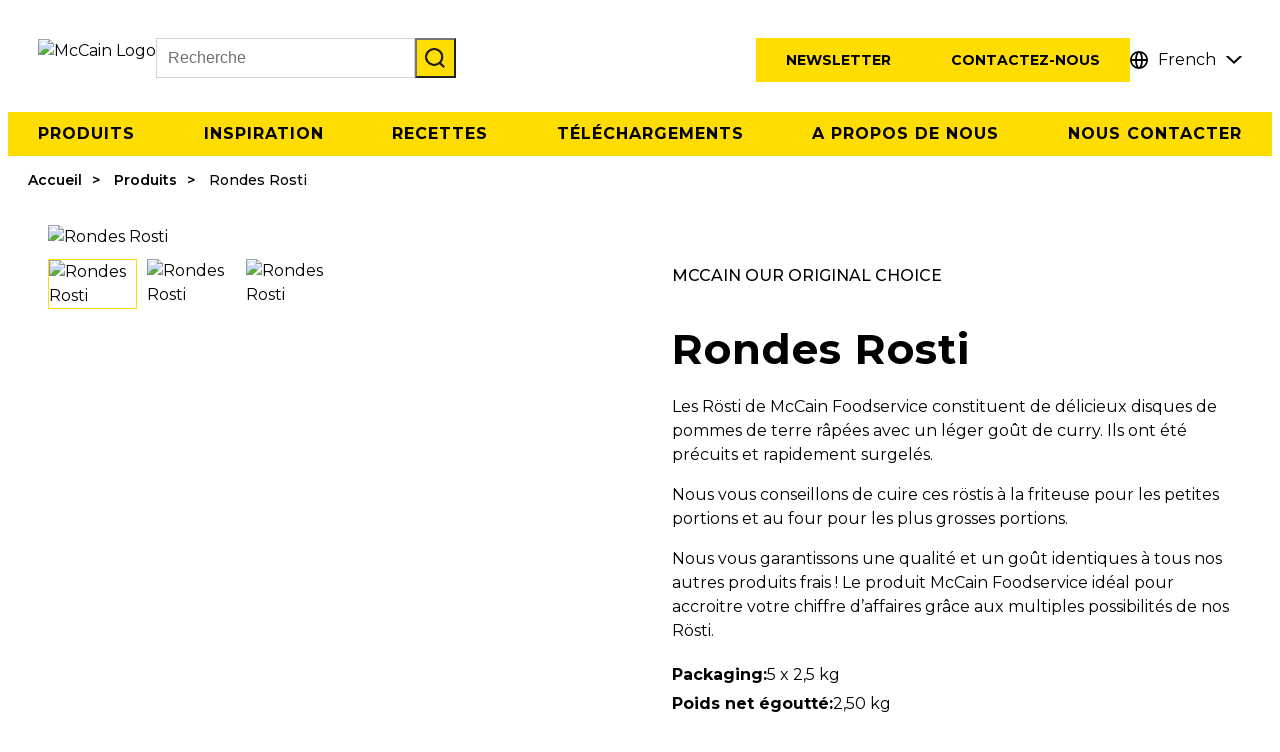

--- FILE ---
content_type: text/html; charset=utf-8
request_url: https://mccainfoodservice.com/be-fr/products/rosti-rounds/
body_size: 12866
content:





<!DOCTYPE html>
<html lang="fr-BE" dir="ltr">
<head>
    <meta http-equiv="content-type" content="text/html; charset=UTF-8" />
    <meta http-equiv="X-UA-Compatible" name="X-UA-Compatible" content="IE=edge,chrome=1" />
    <meta name="viewport" content="width=device-width, initial-scale=1.0">
    <meta http-equiv="Permissions-Policy" content="interest-cohort=()">

    <!-- Cookiebot and GDPR -->
<script src="https://www.mccain.com/scripts/gdpr/cookie-message.js"></script>

<script data-cookieconsent="ignore">
    window.dataLayer = window.dataLayer || [];

    function gtag() {
        dataLayer.push(arguments);
    }

    gtag("consent", "default", {
	ad_personalization: "denied",
        ad_storage: "denied",
        ad_user_data: "denied",
        analytics_storage: "denied",
        functionality_storage: "denied",
        personalization_storage: "denied",
        security_storage: "granted",
        wait_for_update: 500,
    });

    gtag("set", "ads_data_redaction", true);
    gtag("set", "url_passthrough", true);
</script>

<!-- Google Tag Manager -->
<script>(function(w,d,s,l,i){w[l]=w[l]||[];w[l].push({'gtm.start':
new Date().getTime(),event:'gtm.js'});var f=d.getElementsByTagName(s)[0],
j=d.createElement(s),dl=l!='dataLayer'?'&l='+l:'';j.async=true;j.src=
'https://www.googletagmanager.com/gtm.js?id='+i+dl;f.parentNode.insertBefore(j,f)
})(window,document,'script','dataLayer','GTM-MGDM88W');</script>


    <link rel="canonical" href="https://mccainfoodservice.com/be-fr/products/rosti-rounds/" />
    

    <title>Rosti Rounds - McCain Foodservice</title>

<meta name="description" content="Les R&#xF6;sti de McCain&amp;nbsp;Foodservice constituent de d&#xE9;licieux disques de pommes de terre r&#xE2;p&#xE9;es avec un l&#xE9;ger go&#xFB;t de curry. Ils ont &#xE9;t&#xE9; pr&#xE9;cuits et rapidement surgel&#xE9;s.&#xA;Nous vous conseillons de cuire ces r&#xF6;stis &#xE0; la friteuse pour les petites portions et au four pour les plus grosses portions.&#xA;Nous vous garantissons une qualit&#xE9; et un go&#xFB;t identiques &#xE0; tous nos autres produits frais&amp;nbsp;! Le produit McCain&amp;nbsp;Foodservice id&#xE9;al pour accroitre votre chiffre d&#x2019;affaires gr&#xE2;ce aux multiples possibilit&#xE9;s de nos R&#xF6;sti.&#xA;">
    <meta property="og:locale" content="fr_BE" />
<meta property="og:title" content="Rosti Rounds" />
<meta property="og:description" content="Les R&#xF6;sti de McCain&amp;nbsp;Foodservice constituent de d&#xE9;licieux disques de pommes de terre r&#xE2;p&#xE9;es avec un l&#xE9;ger go&#xFB;t de curry. Ils ont &#xE9;t&#xE9; pr&#xE9;cuits et rapidement surgel&#xE9;s.&#xA;Nous vous conseillons de cuire ces r&#xF6;stis &#xE0; la friteuse pour les petites portions et au four pour les plus grosses portions.&#xA;Nous vous garantissons une qualit&#xE9; et un go&#xFB;t identiques &#xE0; tous nos autres produits frais&amp;nbsp;! Le produit McCain&amp;nbsp;Foodservice id&#xE9;al pour accroitre votre chiffre d&#x2019;affaires gr&#xE2;ce aux multiples possibilit&#xE9;s de nos R&#xF6;sti.&#xA;" />

    <meta property="og:image:width" content="1200" />
    <meta property="og:image:height" content="630" />
    <meta property="og:image" content="https://mccainfoodservice.com/media/zqrkurwo/rosti-rounds-210600-main-min.jpg?width=1200&amp;height=630&amp;v=1d93006922251c0&amp;bgcolor=white" />
    <meta name="twitter:image" content="https://mccainfoodservice.com/media/zqrkurwo/rosti-rounds-210600-main-min.jpg?width=1200&amp;height=600&amp;v=1d93006922251c0&amp;bgcolor=white">


<meta property="og:type" content="website" />

<meta name="twitter:card" content="summary_large_image">
<meta name="twitter:title" content="Rosti Rounds">
<meta name="twitter:description" content="Les R&#xF6;sti de McCain&amp;nbsp;Foodservice constituent de d&#xE9;licieux disques de pommes de terre r&#xE2;p&#xE9;es avec un l&#xE9;ger go&#xFB;t de curry. Ils ont &#xE9;t&#xE9; pr&#xE9;cuits et rapidement surgel&#xE9;s.&#xA;Nous vous conseillons de cuire ces r&#xF6;stis &#xE0; la friteuse pour les petites portions et au four pour les plus grosses portions.&#xA;Nous vous garantissons une qualit&#xE9; et un go&#xFB;t identiques &#xE0; tous nos autres produits frais&amp;nbsp;! Le produit McCain&amp;nbsp;Foodservice id&#xE9;al pour accroitre votre chiffre d&#x2019;affaires gr&#xE2;ce aux multiples possibilit&#xE9;s de nos R&#xF6;sti.&#xA;">




    <link rel="apple-touch-icon" sizes="180x180" href="/images/favicon/apple-touch-icon.png">
    <link rel="icon" type="image/png" sizes="32x32" href="/images/favicon/favicon-32x32.png">
    <link rel="icon" type="image/png" sizes="16x16" href="/images/favicon/favicon-16x16.png">
    <meta name="msapplication-TileColor" content="#ffffff">
    <meta name="theme-color" content="#ffffff">

    <link rel='dns-prefetch' href="//code.jquery.com" />
    <link rel='dns-prefetch' href="//fonts.googleapis.com" />
    <link crossorigin rel='preconnect' href="https://fonts.gstatic.com" />
    <link rel="stylesheet" href="https://fonts.googleapis.com/css2?family=Montserrat:ital,wght@0,400;0,500;0,600;0,700;1,300;1,400;1,500;1,600;1,700&amp;display=swap">

    <link rel="stylesheet" integrity="sha512-JHGF3I7AyJWmde2pbbRuqcilJheHJ1eYOYTDYbl4MS1mBl+Hze7gMuzJjHe9eV2PVNCSF9UUXchH4o4PCwIW2w==" crossorigin="anonymous" referrerpolicy="no-referrer" href="https://cdnjs.cloudflare.com/ajax/libs/element-plus/2.3.6/index.min.css" /> 

    <link href="/sb/registered-css-bundle.css.v639010753494364650" rel="stylesheet" />
    <link href="/sb/registered-css-print-bundle.css.v639010753494364650" media="print" rel="stylesheet" />

    


            <link rel="alternate" hreflang="fr-BE" href="https://mccainfoodservice.com/be-fr/products/rosti-rounds/">
            <link rel="alternate" hreflang="el" href="https://mccainfoodservice.com/gr-gr/products/rosti-rounds/">
            <link rel="alternate" hreflang="nl" href="https://mccainfoodservice.com/nl-nl/products/rosti-rounds/">
            <link rel="alternate" hreflang="nl-BE" href="https://mccainfoodservice.com/be-nl/products/rosti-rounds/">
            <link rel="alternate" hreflang="pl" href="https://mccainfoodservice.com/pl-pl/products/rosti-rounds/">
            <link rel="alternate" hreflang="cs" href="https://mccainfoodservice.com/cz-cz/products/rosti-rounds/">
            <link rel="alternate" hreflang="sk" href="https://mccainfoodservice.com/sk-sk/products/rosti-rounds/">
            <link rel="alternate" hreflang="fi" href="https://mccainfoodservice.com/fi-fi/products/rosti-rounds/">
            <link rel="alternate" hreflang="hu" href="https://mccainfoodservice.com/hu-hu/products/rosti-rounds/">
            <link rel="alternate" hreflang="sl" href="https://mccainfoodservice.com/si-si/products/rosti-rounds/">
            <link rel="alternate" hreflang="hr" href="https://mccainfoodservice.com/hr-hr/products/rosti-rounds/">
            <link rel="alternate" hreflang="bg" href="https://mccainfoodservice.com/bg-bg/products/rosti-rounds/">
            <link rel="alternate" hreflang="ro" href="https://mccainfoodservice.com/ro-ro/products/rosti-rounds/">
            <link rel="alternate" hreflang="sr" href="https://mccainfoodservice.com/rs-sr/products/rosti-rounds/">





    <style>
        [v-cloak] { display: none; }
    </style>
    
    

        <script type="application/ld+json">
            {
  "@context": "https://schema.org/",
  "@type": "BreadcrumbList",
  "itemListElement": [
    {
      "@type": "ListItem",
      "position": 1,
      "name": "Accueil",
      "item": "https://mccainfoodservice.com/be-fr/"
    },
    {
      "@type": "ListItem",
      "position": 2,
      "name": "Produits",
      "item": "https://mccainfoodservice.com/be-fr/products/"
    },
    {
      "@type": "ListItem",
      "position": 3,
      "name": "Rondes Rosti",
      "item": "https://mccainfoodservice.com/be-fr/products/rosti-rounds/"
    }
  ]
}
        </script>


        <script type="application/ld+json">
            {
  "@context": "https://schema.org/",
  "@type": "Product",
  "name": "Rondes Rosti",
  "image": [
    "https://mccainfoodservice.com/media/zqrkurwo/rosti-rounds-210600-main-min.jpg",
    "https://mccainfoodservice.com/media/co3a4m25/rosti-rounds-210600-poly-min.jpg",
    "https://mccainfoodservice.com/media/grqnda1w/rosti-rounds-210600-inspiration-min.jpg"
  ],
  "description": "Les Rösti de McCain&nbsp;Foodservice constituent de délicieux disques de pommes de terre râpées avec un léger goût de curry. Ils ont été précuits et rapidement surgelés.\nNous vous conseillons de cuire ces röstis à la friteuse pour les petites portions et au four pour les plus grosses portions.\nNous vous garantissons une qualité et un goût identiques à tous nos autres produits frais&nbsp;! Le produit McCain&nbsp;Foodservice idéal pour accroitre votre chiffre d’affaires grâce aux multiples possibilités de nos Rösti.\n",
  "sku": "210600",
  "brand": {
    "@type": "Brand",
    "name": "McCain Foodservice"
  },
  "review": {
    "author": {
      "@type": "Organization",
      "name": "McCain Foodservice",
      "url": null
    }
  }
}
        </script>




    
    
<script>var url="/umbraco/umarketingsuite/pagedata/ping",pageviewId="8ad44eeea0da4bffb011c33e9f6e4f1b";if("function"==typeof navigator.sendBeacon&&"function"==typeof Blob){var e=new Blob([pageviewId],{type:"text/plain"});navigator.sendBeacon(url,e)}else{var a=new XMLHttpRequest;a.open("POST",url,!1),a.setRequestHeader("Content-Type","text/plain"),a.send(pageviewId)}</script></head>
<body>
    <script integrity="sha512-v2CJ7UaYy4JwqLDIrZUI/4hqeoQieOmAZNXBeQyjo21dadnwR+8ZaIJVT8EE2iyI61OV8e6M8PP2/4hpQINQ/g==" crossorigin="anonymous" referrerpolicy="no-referrer" defer src="https://cdnjs.cloudflare.com/ajax/libs/jquery/3.7.1/jquery.min.js"></script>

    <script defer data-cookieconsent="ignore" src="https://ajax.aspnetcdn.com/ajax/jquery.validate/1.16.0/jquery.validate.min.js"></script>
    <script defer data-cookieconsent="ignore" src="https://ajax.aspnetcdn.com/ajax/mvc/5.2.3/jquery.validate.unobtrusive.min.js"></script>


    <!-- Google Tag Manager (noscript) -->
<noscript><iframe src="https://www.googletagmanager.com/ns.html?id=GTM-MGDM88W"
height="0" width="0" style="display:none;visibility:hidden"></iframe></noscript>
<!-- End Google Tag Manager (noscript) -->

<!-- Meta Pixel Code -->
<noscript><img height="1" width="1" style="display:none"
src="https://www.facebook.com/tr?id=617941416673200&ev=PageView&noscript=1"
/></noscript>
<!-- End Meta Pixel Code -->
    <div id="wrap">




<header>
	<div class="nav-left">
		<div class="logo">
			<a href="/be-fr/">
				<img src="/images/McCain_FS_Logo_RGB_TM.png?width=260&quality=100&format=webp" alt="McCain Logo" />
			</a>
		</div>
		<div class="vue-app" v-cloak>
			<search-box domain="/be-fr/"></search-box>
		</div>
	</div>
	<div class="nav-right">
			<div class="button-holder newsletter-button-holder">
				<a class="button yellow" href="/be-fr/newsletter/">Newsletter</a>
			</div>
			<div class="button-holder contact-us-button-holder">
				<a class="button yellow" href="/be-fr/contact-us/">Contactez-nous</a>
			</div>


		<div class="language-holder">
			



    <div class="language-selector">
        <div class="selected-language">French</div>
        <div class="languages-popup">
            <div class="select-title">Select your language</div>
            <ul>
                        <li class="selected"><a href="/be-fr/">French</a></li>
                        <li><a href="/be-nl/">Dutch</a></li>
            </ul>
        </div>
    </div>


		</div>
	</div>
	<div class="nav-right-mobile">
		<div class="search-open-icon"></div>
		<div class="menu-icon"></div>
	</div>
</header>





    <div class="main-menu">
        <nav>
            <ul class="menu-items">
                    <li>
                        <a href="/be-fr/products/">Produits</a>
                    </li>
                    <li>
                        <a href="/be-fr/inspirations/">Inspiration</a>
                    </li>
                    <li>
                        <a href="/be-fr/recipes/">Recettes</a>
                    </li>
                    <li>
                        <a href="/be-fr/downloads/">T&#xE9;l&#xE9;chargements</a>
                    </li>
                    <li>
                        <a href="/be-fr/about-us/">A propos de nous</a>
                    </li>
                    <li>
                        <a href="/be-fr/contact-us/">Nous contacter</a>
                    </li>
            </ul>
        </nav>
    </div>
    <div class="mobile-menu">
        <nav>
            <ul class="menu-items">
                    <li>
                        <a href="/be-fr/products/">Produits</a>
                    </li>
                    <li>
                        <a href="/be-fr/inspirations/">Inspiration</a>
                    </li>
                    <li>
                        <a href="/be-fr/recipes/">Recettes</a>
                    </li>
                    <li>
                        <a href="/be-fr/downloads/">T&#xE9;l&#xE9;chargements</a>
                    </li>
                    <li>
                        <a href="/be-fr/about-us/">A propos de nous</a>
                            <ul class="sub-items">
                                    <li><a href="/be-fr/brands/">Marques</a></li>
                                    <li><a href="https://careers.mccain.com/" target="_blank">Offres d&#x27;emploi</a></li>
                            </ul>
                    </li>
                    <li>
                        <a href="/be-fr/contact-us/">Nous contacter</a>
                    </li>
            </ul>
        </nav>
    </div>


        <div class="main-content">
            <div class="page-content product-details-page">




    <div class="breadcrumb-holder">
        <ul class="breadcrumb">
                <li><a href="/be-fr/">Accueil</a></li>
                <li><a href="/be-fr/products/">Produits</a></li>

            <li class="active">Rondes Rosti</li>
        </ul>
    </div>




                



<!-- Product Details page -->
<section class="product-details">
	<div class="product-holder">

		<!-- Header -->
		<div class="product-header">
			<div class="images-holder">
				<div class="image-holder">
<picture>
<img class="main-image" src="/media/zqrkurwo/rosti-rounds-210600-main-min.jpg?width=500&height=500&quality=100&v=1d93006922251c0&format=webp" alt="Rondes Rosti"  />
</picture>

				</div>
					<div class="thumbnails-holder">
<picture>
<img class="active" src="/media/zqrkurwo/rosti-rounds-210600-main-min.jpg?width=500&height=500&quality=100&v=1d93006922251c0&format=webp" alt="Rondes Rosti"  />
</picture>
<picture>
<img class="" src="/media/co3a4m25/rosti-rounds-210600-poly-min.jpg?width=500&height=500&quality=100&v=1d93006912fb460&format=webp" alt="Rondes Rosti"  />
</picture>
<picture>
<img class="" src="/media/grqnda1w/rosti-rounds-210600-inspiration-min.jpg?width=500&height=500&quality=100&v=1d930069734d7a0&format=webp" alt="Rondes Rosti"  />
</picture>
					</div>
			</div>

			<div class="details-holder">
				<div class="upper-title">McCain Our Original Choice</div>
				<h1>Rondes Rosti</h1>
				<div class="description">
					<p>Les Rösti de McCain&nbsp;Foodservice constituent de délicieux disques de pommes de terre râpées avec un léger goût de curry. Ils ont été précuits et rapidement surgelés.</p>
<p>Nous vous conseillons de cuire ces röstis à la friteuse pour les petites portions et au four pour les plus grosses portions.</p>
<p>Nous vous garantissons une qualité et un goût identiques à tous nos autres produits frais&nbsp;! Le produit McCain&nbsp;Foodservice idéal pour accroitre votre chiffre d’affaires grâce aux multiples possibilités de nos Rösti.</p>

				</div>

				<div class="product-info">
						<div class="info-item">
							<div class="title">Packaging:</div>
							<div class="value">5 x 2,5 kg</div>
						</div>
						<div class="info-item">
							<div class="title">Poids net égoutté:</div>
							<div class="value">2,50 kg</div>
						</div>
					<div class="info-item">
						<div class="title">Code article:</div>
						<div class="value">210600</div>
					</div> 
				</div>

					<div class="tags">
						<div class="title"></div>
							<a href="/be-fr/products/?ProductTypes=510">Spécialités de pommes de terre</a>
							<a href="/be-fr/products/?ProductRanges=110">McCain Our Original Choice</a>
							<a href="/be-fr/products/?Claims=1000">Végétarien</a>
							<a href="/be-fr/products/?EatingMoments=1500">Sur place</a>
							<a href="/be-fr/products/?ProductUse=2000">Accompagnement</a>
					</div>

				<div class="buttons-holder">
					<div class="button-holder">
						<a href="#product-info" class="button yellow">Voir les Informations Produit</a>
					</div>
					<div class="button-holder">
						<a href="/umbraco/surface/PdfCreator/GetProductDetailsPdf?id=7868&locale=fr-BE" target="_blank" class="button yellow button-icon button-download">
							<span>Fiche Technique</span>
						</a>
					</div>
				</div>
			</div>

		</div>	
	</div>

	<!-- Details (tabs) -->
	<div id="product-info" class="details-bottom">
		<div class="details-holder">
			<div class="tabs-holder">
				<div class="tabs">
						<div class="tab-label active" data-item="benefits">Benefit</div>
					<div class='tab-label ' data-item="nutritional">Nutritionnelles</div>
					<div class="tab-label" data-item="ingredients">Ingrédients</div>
					<div class="tab-label" data-item="logistic">Poids / Transport</div>
					<div class="tab-label" data-item="preparation">Modes de cuisson</div>
						<div class="tab-label" data-item="claims">Claims</div>
				</div>
				<div class="tab-section-holder">
					<div class="tab-section">
							<!-- Benefits -->
							<div class="tab-section-item" id="benefits">
								<div class="tab-title mobile">Benefit</div>
								<div class="tab-content">
									<div class="benefits">
										<div class="ewa-rteLine">Nous vous garantissons la même qualité et le même goût que pour tous nos autres produits réfrigérés ! Le produit McCain Foodservice idéal pour augmenter votre marge bénéficiaire grâce à la polyvalence de nos Rostï Rounds.</div>
<div class="ewa-rteLine"></div>
<ul>
<li class="ewa-rteLine">Facile à préparer</li>
<li class="ewa-rteLine">Une forme ronde attrayante, un croquant délicat et un goût délicieux</li>
<li class="ewa-rteLine">Préparation rapide à la friteuse, au four et à la poêle</li>
</ul>
									</div>
								</div>
							</div>
						<!-- Nutrition information -->
						<div class="tab-section-item" id="nutritional" style=display:none>
							<div class="tab-title mobile">Nutritionnelles</div>
							<div class="tab-content">




<div class="nutrition">
		<div class="nutrition-details">
			<div class="nutrition-column">
				<div class="row-item bold">
					<div class="left">
						<div class="title">Informations nutritionnelles:</div>
					</div>
					<div class="right">pour 100g de produit surgelé</div>
				</div>
			<div class="row-item bold">
				<div class="left">Énergie</div>
				<div class="right">805kJ (193kcal)</div>
			</div>
			<div class="row-item bold">
				<div class="left">Matières grasses</div>
				<div class="right">9.5g</div>
			</div>
			<div class="row-item normal with-tab">
				<div class="left">dont acides gras saturés</div>
				<div class="right">1.1g</div>
			</div>
			<div class="row-item bold">
				<div class="left">Glucides</div>
				<div class="right">23g</div>
			</div>
			<div class="row-item normal with-tab">
				<div class="left">dont sucres</div>
				<div class="right">0.5g</div>
			</div>
			<div class="row-item bold">
				<div class="left">Protéines</div>
				<div class="right">2.5g</div>
			</div>
			<div class="row-item bold">
				<div class="left">Sel</div>
				<div class="right">0.8g</div>
			</div>
			</div>
		</div>
</div>




							</div>
						</div>
						<!--  Ingredients -->
						<div class="tab-section-item" id="ingredients" style="display: none;">
							<div class="tab-title mobile">Ingrédients</div>
							<div class="tab-content">
								<div class="ingredients">
									<p>Pommes de terre, huile de tournesol, pommes de terre déshydratées, sel, épices (0,5%), dextrose, poudre d’oignon (2,4%), poudre d’ail, arôme. Produit dans une usine à base de gluten et de produits laitiers.</p>
								</div>
									<div class="allergens">
											<div class="title">Allergènes</div>
											<div class="sub-title">Ce produit contient des ingrédients qui peuvent causer une réaction allergique:</div>
											<div class="icon-holder">
													<div class="icon">
														<img src="/media/duqja5bc/allergen-wheat.png" alt="Gluten" />
														<div class="icon-title">Gluten</div>
													</div>
													<div class="icon">
														<img src="/media/umihgqvm/allergen-dairy.png" alt="Lait" />
														<div class="icon-title">Lait</div>
													</div>
											</div>
									</div>
							</div>
						</div>

						<!-- Packaging -->
						<div class="tab-section-item" id="logistic" style="display: none;">
							<div class="tab-title mobile">Poids / Transport</div>
							<div class="tab-content">
								<div class="logistic tabs-columns">
									<div class="column">
										<div class="title">Carton:</div>
										<div class="row-item">
											<div class="title">Packaging</div>
											<div class="value">5 x 2,5 kg</div>
										</div>
										<div class="row-item">
											<div class="title">Poids net</div>
											<div class="value">5,00 kg</div>
										</div>
										<div class="row-item">
											<div class="title">Poids brut</div>
											<div class="value">5,28 kg</div>
										</div>
										<div class="row-item">
											<div class="title">Dimensions (mm)</div>
											<div class="value">137 x 258 x 388</div>
										</div>
									</div>
									<div class="column">
										<div class="title">Sachet:</div>
										<div class="row-item">
											<div class="title">Poids net</div>
											<div class="value">2,50 kg</div>
										</div>
										<div class="row-item">
											<div class="title">Poids brut</div>
											<div class="value">2,52 kg</div>
										</div>
										<div class="row-item">
											<div class="title">Dimensions (mm)</div>
											<div class="value">368 x 280 x n/a</div>
										</div>
									</div>
									<div class="column">
										<div class="title">Codes produits:</div>
											<div class="row-item">
												<div class="title">SKU</div>
												<div class="value">210600</div>
											</div>
											<div class="row-item">
												<div class="title">GTIN (Sachet)</div>
												<div class="value">8710438037777</div>
											</div>
											<div class="row-item">
												<div class="title">GTIN (Carton)</div>
												<div class="value">8710438037784</div>
											</div>
									</div>
								</div>
							</div>
						</div>
						<!-- Preparation and Storage -->
						<div class="tab-section-item" id="preparation" style="display: none;">
							<div class="tab-title mobile">Modes de cuisson</div>
							<div class="tab-content">
								<div class="tabs-columns preparation">
										<div class="column">
											<div class="preparation-item">
												<div class="icon">
													<img src="/images/temperature.png" alt="Temperature icon" />
												</div>
												<div class="value">
													<div class="title">Conservation</div>
														<div class="storage-item">
															<span>-18&#xB0;C</span>
| <span>24 maanden</span>
														</div>
												</div>
											</div>
										</div>
											<div class="column">
												<div class="preparation-item">
													<div class="icon"><img src="/media/zfifjl23/fryer.png" alt="Friteuse"></div>
													<div class="value">
														<div class="title">Friteuse:</div>


															<p class="cooking-temp">
																<span class="subtitle">
Temp (°C):																</span> 
																175&#xB0;C
															</p>
															<p class="cooking-time"><span class="subtitle">Temps de cuisson:</span> 3min30s - 4min</p>
															<div class="instructions"><p></p></div>
													</div>
												</div>
											</div>
											<div class="column">
												<div class="preparation-item">
													<div class="icon"><img src="/media/pbfgyyo1/oven-fan-assisted.png" alt="Four ventil&#xE9;"></div>
													<div class="value">
														<div class="title">Four ventil&#xE9;:</div>


															<p class="cooking-temp">
																<span class="subtitle">
Temp (°C):																</span> 
																200&#xB0;C
															</p>
															<p class="cooking-time"><span class="subtitle">Temps de cuisson:</span> 18 - 20min</p>
															<div class="instructions"><p></p></div>
													</div>
												</div>
											</div>
											<div class="column">
												<div class="preparation-item">
													<div class="icon"><img src="/media/3gwl2zoe/oven.png" alt=""></div>
													<div class="value">
														<div class="title">Oven:</div>


															<p class="cooking-temp">
																<span class="subtitle">
Temp (°C):																</span> 
																220&#xB0;C
															</p>
															<p class="cooking-time"><span class="subtitle">Temps de cuisson:</span> 18 min - 20 min</p>
															<div class="instructions"><p></p></div>
													</div>
												</div>
											</div>
								</div>
							</div>
						</div>
						<!--Claims -->
							<div class="tab-section-item" id="claims" style="display: none;">
								<div class="tab-title mobile">Claims</div>
								<div class="tab-content">
									<div class="claims-items">
										<div class="icon-holder">
												<div class="icon" data-type="claim" data-key="V&#xE9;g&#xE9;tarien">
														<img src="/media/zmefoa5w/vegetarian.jpg" alt="V&#xE9;g&#xE9;tarien"/>
													<div class="icon-title">V&#xE9;g&#xE9;tarien</div>
												</div>
										</div>
									</div>
								</div>
							</div>
					</div>
				</div>
			</div>
		</div>
	</div>

	<!-- Related Recipes -->

	<!-- Products Range Banner -->
	



	<div class="product-range-holder">
		<div class="banner-holder">
			<div class="image-holder">
				<picture>
					<source media="(min-width: 769px)" srcset="/images/products-range-default-banner.jpg?quality=100&amp;format=webp">
					<img src="/images/products-range-default-banner.jpg?quality=100&amp;format=webp" alt="Banner Image" />
				</picture>
			</div>

			<div class="content-holder">
				<h2 class="title">Découvrez notre gamme complète</h2>
				<div class="button-holder">
					<a href="/be-fr/products/?ProductRanges=110" class="button yellow">Voir les produits</a>
				</div>
			</div>
		</div>
	</div>


	<!-- Related Products -->
		<div class="related-products">
			<div class="simple-cards">
				<div class="main-title">D'autres ont également consulté</div>
				<div class="cards">

						<a href="/be-fr/products/potato-pancake-kartoffelpuffer/" class="card-item product-item">
							<div class="image-holder">
									<img src="/media/x0ckqu4c/potato-pancake-kartoffelpuffer-1000006530-main-min.jpg?width=500&amp;height=500&amp;v=1d9300692e72860" alt="Pomme De Terre Pancake / Kartoffel Puffer" class="image-main" />
									<img src="/media/aryjrkpo/mc-cain-placki-1261.jpg?width=500&amp;height=500&amp;v=1d962f8e95c6be0" alt="Pomme De Terre Pancake / Kartoffel Puffer" class="image-hover" />
							</div>
							<div class="title">Pomme De Terre Pancake / Kartoffel Puffer</div>
						</a>
						<a href="/be-fr/products/potato-pancake-bramborak/" class="card-item product-item">
							<div class="image-holder">
									<img src="/media/x0ckqu4c/potato-pancake-kartoffelpuffer-1000006530-main-min.jpg?width=500&amp;height=500&amp;v=1d9300692e72860" alt="Cr&#xEA;pe de Pomme de Terre / Bramborak" class="image-main" />
									<img src="/media/pqym40yu/potato-pancake-kartoffelpuffer-1000006530-inspiration-min.jpg?width=500&amp;height=500&amp;v=1d93006951db770" alt="Cr&#xEA;pe de Pomme de Terre / Bramborak" class="image-hover" />
							</div>
							<div class="title">Crêpe de Pomme de Terre / Bramborak</div>
						</a>
						<a href="/be-fr/products/rosti-3-kant/" class="card-item product-item">
							<div class="image-holder">
									<img src="/media/jjyhgp14/rosti-3-kant-210816-main-min.jpg?width=500&amp;height=500&amp;v=1d9300691ab4d00" alt="Rosti 3 Ct&#xE9;s" class="image-main" />
									<img src="/media/y2cluadr/inspiration_210800_rosti-3-kant.jpg?width=500&amp;height=500&amp;v=1d95771221a2500" alt="Rosti 3 Ct&#xE9;s" class="image-hover" />
							</div>
							<div class="title">Rosti 3 Ctés</div>
						</a>
				</div>
			</div>
		</div>
</section>



            </div>
        </div>




<footer>
	<div class="footer-top">
		<div class="left-container">
			<div class="footer-links">
					
				<div class="group-links">
								<div class="title">Navigation</div>
								<a href="/be-fr/products/">Produits</a>
								<a href="/be-fr/recipes/">Recettes</a>
								<a href="/be-fr/brands/">Marques</a>
								<a href="/be-fr/inspirations/">Inspiration</a>
								<a href="/be-fr/downloads/">Téléchargements</a>
								<a href="/be-fr/contact-us/">Nous contacter</a>
				</div>

				<div class="group-links">
								<div class="title">A propos de McCain</div>
								<a href="https://careers.mccain.com/" target="_blank">Offres d'emploi</a>
								<a href="/be-fr/faq/">FAQ</a>
				</div>
					
				<div class="group-links">

						<div class="language-holder dark">
							<div class="title">Langue</div>
							



    <div class="language-selector">
        <div class="selected-language">French</div>
        <div class="languages-popup">
            <div class="select-title">Select your language</div>
            <ul>
                        <li class="selected"><a href="/be-fr/">French</a></li>
                        <li><a href="/be-nl/">Dutch</a></li>
            </ul>
        </div>
    </div>


						</div>
					<div class="change-location-holder">
						<div class="title">McCain en Europe</div>
						<a href="#">Voir tous les pays</a>
					</div>

					<div class="social-icons-holder">
						<div class="title">Trouvez-nous sur</div>
						<div class="social-icons">
										<a href="https://www.facebook.com/mccainfoodservicebelgie/" target="_blank" class="facebook" title="Facebook" rel="noopener noreferrer"></a>
										<a href="https://www.instagram.com/mccainfoodservicebelgium/" target="_blank" class="instagram" title="Instagram" rel="noopener noreferrer"></a>
										<a href="https://www.linkedin.com/company/mccainfoods/" target="_blank" class="linkedin" title="LinkedIn" rel="noopener noreferrer"></a>
						</div>
					</div> 
				</div>

			</div>
		</div>
	</div>

	<div class="footer-bottom">
		<div class="bottom-links">
					<a href="https://www.mccain.com/privacy/fr" target="_blank">Politique de confidentialité</a>
					<a href="https://www.mccain.com/terms-and-conditions/fr" target="_blank">Conditions générales</a>
					<a href="#cookie-declaration">Cookies</a>
		</div>
		<div class="rights-reserved">©2025 McCain® Foods Limited | All rights reserved</div>
	</div>
</footer>


<div class="global-locations-wrapper">
	<div class="container">
		<div class="close-button"></div>

		<div class="content-holder">
			<div class="title">Changer de lieu</div>
			


	<ul class="location-items">
			<li class="item globe"><a href="/me-en/"><div class="image-holder"><img src="/images/icon-globe-white.svg" alt="MENA flag" loading="lazy" /></div> MENA</a></li>
			<li class="item "><a href="/de-de/"><div class="image-holder"><img src="/media/g3reswcx/austria.png?quality=100&amp;width=25&amp;format=webp" alt="Austria flag" loading="lazy" /></div> Austria</a></li>
			<li class="item "><a href="/be-nl/"><div class="image-holder"><img src="/media/zjhls4an/belgium.png?quality=100&amp;width=25&amp;format=webp" alt="Belgium flag" loading="lazy" /></div> Belgium</a></li>
			<li class="item "><a href="/bg-bg/"><div class="image-holder"><img src="/media/qmwhzv4w/bulgaria.png?quality=100&amp;width=25&amp;format=webp" alt="Bulgaria flag" loading="lazy" /></div> Bulgaria</a></li>
			<li class="item "><a href="/hr-hr/"><div class="image-holder"><img src="/media/dnijmhp1/croatia.png?quality=100&amp;width=25&amp;format=webp" alt="Croatia flag" loading="lazy" /></div> Croatia</a></li>
			<li class="item "><a href="/cz-cz/"><div class="image-holder"><img src="/media/rdgpiwzy/czech_republic.png?quality=100&amp;width=25&amp;format=webp" alt="Czech Republic flag" loading="lazy" /></div> Czech Republic</a></li>
			<li class="item "><a href="/dk-dk/"><div class="image-holder"><img src="/media/pnkj23lk/denmark.png?quality=100&amp;width=25&amp;format=webp" alt="Denmark flag" loading="lazy" /></div> Denmark</a></li>
			<li class="item "><a href="/fi-fi/"><div class="image-holder"><img src="/media/zg3nkfdv/finland.png?quality=100&amp;width=25&amp;format=webp" alt="Finland flag" loading="lazy" /></div> Finland</a></li>
			<li class="item "><a href="/fr-fr/"><div class="image-holder"><img src="/media/xcdld1cb/france.png?quality=100&amp;width=25&amp;format=webp" alt="France flag" loading="lazy" /></div> France</a></li>
			<li class="item "><a href="/de-de/"><div class="image-holder"><img src="/media/jetfc2zr/germany.png?quality=100&amp;width=25&amp;format=webp" alt="Germany flag" loading="lazy" /></div> Germany</a></li>
			<li class="item "><a href="/gr-gr/"><div class="image-holder"><img src="/media/kivfv5xi/greece.png?quality=100&amp;width=25&amp;format=webp" alt="Greece flag" loading="lazy" /></div> Greece</a></li>
			<li class="item "><a href="/hu-hu/"><div class="image-holder"><img src="/media/kmwl4qch/hungary.png?quality=100&amp;width=25&amp;format=webp" alt="Hungary flag" loading="lazy" /></div> Hungary</a></li>
			<li class="item "><a href="/it-it/"><div class="image-holder"><img src="/media/3cvcg031/italy.png?quality=100&amp;width=25&amp;format=webp" alt="Italy flag" loading="lazy" /></div> Italy</a></li>
			<li class="item "><a href="/nl-nl/"><div class="image-holder"><img src="/media/5zkjwhjc/netherlands.png?quality=100&amp;width=25&amp;format=webp" alt="Netherlands flag" loading="lazy" /></div> Netherlands</a></li>
			<li class="item "><a href="/pl-pl/"><div class="image-holder"><img src="/media/45moax22/poland.png?quality=100&amp;width=25&amp;format=webp" alt="Poland flag" loading="lazy" /></div> Poland</a></li>
			<li class="item "><a href="/pt-pt/"><div class="image-holder"><img src="/media/2w2lulm3/portugal.png?quality=100&amp;width=25&amp;format=webp" alt="Portugal flag" loading="lazy" /></div> Portugal</a></li>
			<li class="item "><a href="/ro-ro/"><div class="image-holder"><img src="/media/4ukdsjwx/romania.png?quality=100&amp;width=25&amp;format=webp" alt="Romania flag" loading="lazy" /></div> Romania</a></li>
			<li class="item "><a href="/rs-sr/"><div class="image-holder"><img src="/media/nlhp4hef/serbia.png?quality=100&amp;width=25&amp;format=webp" alt="Serbia flag" loading="lazy" /></div> Serbia</a></li>
			<li class="item "><a href="/sk-sk/"><div class="image-holder"><img src="/media/faqp4qbo/slovakia.png?quality=100&amp;width=25&amp;format=webp" alt="Slovakia flag" loading="lazy" /></div> Slovakia</a></li>
			<li class="item "><a href="/si-si/"><div class="image-holder"><img src="/media/2lpnuyom/slovenia.png?quality=100&amp;width=25&amp;format=webp" alt="Slovenia flag" loading="lazy" /></div> Slovenia</a></li>
			<li class="item "><a href="/es-es/"><div class="image-holder"><img src="/media/kr2fghpb/spain.png?quality=100&amp;width=25&amp;format=webp" alt="Spain flag" loading="lazy" /></div> Spain</a></li>
			<li class="item "><a href="/se-se/"><div class="image-holder"><img src="/media/0x4dyvlp/sweden.png?quality=100&amp;width=25&amp;format=webp" alt="Sweden flag" loading="lazy" /></div> Sweden</a></li>
			<li class="item "><a href="https://www.mccainfoodservice.co.uk/"><div class="image-holder"><img src="/media/fuio1zcq/united_kingdom.png?quality=100&amp;width=25&amp;format=webp" alt="United Kingdom flag" loading="lazy" /></div> United Kingdom</a></li>
	</ul>
		
		</div>
	</div>
</div>    </div>

        <script integrity="sha512-39BSQXI5q1XlvVhLfFRidKG8KM6Tr6VS/XSnNo6N/A0ZXexHCeoUI/s+ulujQy3UREjoLNrMnFat8VI0mMugWA==" crossorigin="anonymous" referrerpolicy="no-referrer" defer data-cookieconsent="ignore" src="https://cdnjs.cloudflare.com/ajax/libs/vue/3.3.4/vue.global.prod.min.js"></script>
        <script integrity="sha512-GJRUYePoDZCYI9tdcgxeqPrIp61S81Ks+sUyZXPi7wrHQ5HxmgskT3HKgfZDStXIr3qEPiYncBxnWJEKzzGlcw==" crossorigin="anonymous" referrerpolicy="no-referrer" defer data-cookieconsent="ignore" src="https://cdnjs.cloudflare.com/ajax/libs/vue-i18n/9.2.2/vue-i18n.global.prod.min.js"></script>
        <script integrity="sha512-vsCccfhX2lFDB1HMX64GKu/IsGrkguCECQO/mX1d9Sc23pzdTVeetKfXDAe4iVv9JLYdCHA4m4lBIEdnKYKl3w==" crossorigin="anonymous" referrerpolicy="no-referrer" defer data-cookieconsent="ignore" src="https://cdnjs.cloudflare.com/ajax/libs/element-plus/2.3.6/index.full.min.js"></script>
    
    <script defer data-cookieconsent="ignore" src="https://cdnjs.cloudflare.com/ajax/libs/element-plus/2.3.6/locale/fr.min.js"></script>

    <script>
        var g_serverMessages = {"Global_OthersAlsoViewed":"D'autres ont également consulté","Global_Paging_StatsMessage":"{0} - {1} résultats sur {2}","Global_ReadMore":"Voir plus","CommonForm_Field_Country_Label":"Pays","CommonForm_Field_Company_Placeholder":"Entreprise","CommonForm_Field_EmailAddress_Label":"Adresse email","CommonForm_Field_FirstName_Placeholder":"Prénom","CommonForm_Button_Submit":"Envoyer","CommonForm_Field_AddressLine1_Label":"Adresse","CommonForm_Error_Default":"Something went wrong. Please try again.","CommonForm_Field_EmailAddress_Placeholder":"Adresse email","CommonForm_Field_Password_Label":"Mot de passe","CommonForm_DropDown_DefaultPlaceholder":"Select","CommonForm_Field_FirstName_Label":"Prénom","CommonForm_Field_City_Placeholder":"Ville","CommonForm_Validation_DataConsest_Required":"Consent is required to store and process the data in this form.","CommonForm_Field_RememberMe_Label":"Souviens-toi de moi","CommonForm_Field_PhoneNumber_Label":"Numéro de téléphone","CommonForm_Field_AddressLine1_Placeholder":"Adresse","CommonForm_Field_LastName_Placeholder":"Nom","CommonForm_Label_DataConsest":"Yes, I give permission to store and process my data","CommonForm_Field_Country_Placeholder":"Pays","CommonForm_Button_Home":"Home","CommonForm_Validation_Required":"Le champ est obligatoire","CommonForm_Field_PostalCode_Placeholder":"Code postal","CommonForm_Field_PostalCode_Label":"Code postal","CommonForm_Field_Company_Label":"Entreprise","CommonForm_Validation_RequiredIncludeFieldName":"{0} is required","CommonForm_Field_City_Label":"Ville","CommonForm_Field_LastName_Label":"Nom","CommonForm_Validation_InvalidEmailAddress":"Please input correct Email Address","CommonForm_Button_Close":"Close","CommonForm_Field_Password_Placeholder":"Mot de passe","Language_Title":"Langue","Location_McCainCountries_Title":"McCain en Europe","Location_ViewAllCountries_Title":"Voir tous les pays","Location_Change_Title":"Changer de lieu","ContactBanner_Button_Title":"Nous contacter","ContactBanner_Title":"Contactez notre équipe commerciale","ContactBanner_Description":"Get in touch to find out more about how McCain Foodservice can help you","Download_Button_Title":"Download","Nutrition_Energy":"Énergie","Nutrition_Saturates":"dont acides gras saturés","Nutrition_Fat":"Matières grasses","Nutrition_Sugar":"dont sucres","Nutrition_Carbohydrate":"Glucides","Nutrition_Salt":"Sel","Nutrition_Fibre":"Dietary Fibre","Nutrition_Qty":"pour 100g de produit surgelé","Nutrition_Title":"Informations nutritionnelles:","Nutrition_Protein":"Protéines","Logistic_GrossWeight":"Poids brut","Logistic_Height":"Hauteur","Logistic_Gtin_Unit":"GTIN (Sachet)","Logistic_Length":"Longueur","Logistic_Unit":"Sachet:","Logistic_Gtin_Case":"GTIN (Carton)","Logistic_Width":"Largeur","Logistic_Case":"Carton:","Logistic_Sku":"SKU","Logistic_Packaging":"Packaging","Logistic_ProductCodes":"Codes produits:","Logistic_NetWeight":"Poids net","Logistic_Size":"Dimensions (mm)","ShareDialog_Title":"Partager","ShareDialog_Pinterest":"Pinterest","ShareDialog_Twitter":"Twitter","ShareDialog_WhatsApp":"WhatsApp","ShareDialog_Facebook":"Facebook","ShareDialog_Email":"Email","ShareDialog_CopyLink":"Copier le lien","MembershipEmails_ActivateAccount_Subject":"McCain Foodservice - activate your account","MembershipEmails_ResetPassword_Body":"<p>\n    Hi {userName}\n</p>\n<p>\n    You are receiving this email because we received a password reset request for your account.\n<p>\n    <strong>Click the link below to reset your password:</strong>\n    <br/>\n    <a target=\"_blank\" href=\"{resetPasswordLink}\">Reset password</a>\n<p/>\n<p>\n    If clicking the link doesn't work, you can copy and paste link below into your browser's address window:\n    <br/>\n    <a href=\"{resetPasswordLink}\" class=\"reset-link-full\" target=\"_blank\">{resetPasswordLink}</a>\n</p>\n<p>\n    If you did not request a password reset, no further action is required.\n</p>\n<p>\n    Best regards,\n    <br/>\n    McCain CEU Foodservice team\n</p>","MembershipEmails_VerifiedResult_Body":"<p>Hello {memberName},</p>\n<p>This is to inform you about your recent form submission with the following details:</p>\n<ul style=\"list-style-type: none; padding: 0; margin: 10px 0;\">\n    <li><strong>Form Name:</strong> {formName}</li>\n    <li><strong>Form State:</strong> {formState}</li>\n</ul>\n<p>If you have any questions or need further assistance, please don't hesitate to reach out to our team.</p>\n<p>\n    Best regards,\n    <br/>\n    McCain CEU Foodservice team\n</p>","MembershipEmails_ResetPassword_Subject":"McCain Foodservice - reset your password\n","MembershipEmails_ActivateAccount_Body":"<p>\n    Hi {userName}\n</p>\n<br/>\nThanks for signing up for the McCain CEU Foodservice website. In order to be able to log in please click on the link below to activate your account:\n<br/>\n<a href=\"{activationLink}\" target=\"_blank\">Activate Your Account</a>\n<br/>\n<br/>\nIf clicking the link doesn't work, you can copy and paste link below into your browser's address window:\n<br/>\n<a href=\"{activationLink}\" target=\"_blank\" style=\"word-wrap: break-word; word-break: break-all;\">{activationLink}</a>\n<br/>\n<p>\n    Best regards,\n    <br/>\n    McCain CEU Foodservice team\n</p>","MembershipEmails_VerificationSubmitManager_Body":"<br/>\nThe form \"{formName}\" was successfully submitted. Below is additional information regarding the submission:\n<br/>\n<p>\n    Member Name: {memberName}\n    <br/>\n    Member Email: {memberEmail}\n</p>\n<br/>\n<br/>\nYou can view the form record by clicking the link below:\n<br/>\n<a href=\"{formEntitiesUrl}\" target=\"_blank\" style=\"word-wrap: break-word; word-break: break-word;\">Form Record</a>\n<br/>\nFor immediate action, please use one of the buttons below:\n<br/>\n<a href=\"{approveUrl}\" target=\"_blank\">Approve</a>\n&nbsp;&nbsp;|&nbsp;&nbsp;\n<a href=\"{rejectUrl}\" target=\"_blank\">Reject</a>\n<br/>\n<p>\n    Best regards,\n    <br/>\n    McCain CEU Foodservice team\n</p>","MembershipForm_Field_OldPassword_Placeholder":"Old Password","MembershipForm_PasswordRules_Title":"Le mot de passe doit contenir :","MembershipForm_PasswordRules_Rule1_Title":"Minimum 8 caractères","MembershipForm_Field_NewPassword_Placeholder":"New Password","MembershipForm_Button_SignUp":"S'inscrire","MembershipForm_Button_ForgotPassword":"Mot de passe oublié?","MembershipForm_PasswordRules_Confirm":"Please confirm your password","MembershipForm_Button_ReturnToLogin":"Retourner à l'écran de connexion","MembershipForm_PasswordRules_Rule2_Title":"Au moins 1 lettre minuscule et 1 lettre majuscule","MembershipForm_Field_OldPassword_Label":"Old Password","MembershipForm_Field_NewPassword_Label":"New Password","MembershipForm_Field_ConfirmPassword_Placeholder":"Confirm Password","MembershipForm_PasswordRules_Match":"Passwords do not match!","MembershipForm_Button_ResetPassword":"Réinitialiser le mot de passe","MembershipForm_Button_Login":"Se connecter","MembershipForm_PasswordRules_MeetComplexity":"Password does not meet complexity requirements.","MembershipForm_Field_ConfirmPassword_Label":"Confirm Password","MembershipForm_PasswordRules_Rule3_Title":"Au moins 1 numéro","MembershipForm_Label_DontHaveAnAccount":"Don't have an account?","ResetPassword_Success_Description":"Your password has been changed. Please click button below to login:","ResetPassword_Success_Title":"Password reset successful!","ResetPassword_Description":"Saisissez l'adresse e-mail que vous avez utilisée pour vous inscrire et nous vous enverrons un e-mail contenant des instructions pour récupérer votre mot de passe.","ResetPassword_Title":"Récupérez votre mot de passe","Login":"Login","Login_Title":"Connectez-vous à votre compte","VerificationForm_Introduction":"<h3 style=\"text-align: center;\">Thanks for creating account.</h3>\n<p style=\"text-align: center;\">To get full access to the loyalty platform your account needs to be validated. Please upload an invoce.</p>","ChangePassword_Confirmation_Title":"Your password has been updated successfully!","ChangePassword_Confirmation_Body":"You can now use your new password for future logins.","ChangePassword_Title":"Change your password","ActivateAccount_Title":"Activate Account","ActivateAccount_Confirmation_Body":"You can now login into your account.","ActivateAccount_Confirmation_Title":"Thanks for activating your account!","UserProfile_Success_Message":"Profile Updated Successfully!","UserProfile_Title":"User profile data","FavoriteProducts_Title":"My Favorite Products","FavoriteProducts_NoResult_Subtitle":"You can choose and save your favorite products in Products section","FavoriteProducts_Button_Edit":"Edit","FavoriteProducts_Label_Products":"{0} Products","FavoriteProducts_Button_FinishEdit":"Finish editing","FavoriteProducts_NoResult_Title":"You have no products selected","CreateAccount_Confirmation_Title":"Thank you for registering! ","CreateAccount_Description":"L'enregistrement d'un compte débloque des avantages exclusifs conçus pour soutenir votre entreprise et rendre votre expérience avec McCain Foodservice encore plus enrichissante","CreateAccount_Confirmation_Body":"A confirmation email has been sent to your email address. Please check your inbox and follow the activation link to complete your registration. If you don’t see the email, please check your spam or junk folder.","CreateAccount_Title":"Bienvenue chez McCain !","CreateAccount_AlreadyHaveAnAccount_Label":"Already have an account?","ForgotPassword_Confirmation_Body":"An email has been sent to the supplied email address. Follow the instructions in the email to reset your\n          password.\n          If you experience any login issues please send us email at insidershelp@mccain.com","ForgotPassword_Confirmation_Title":"Please check your email.","ForgotPassword_Description":"Enter the email address you used to register and we’ll send you an\n          email with instructions\n          to recover your password.","ForgotPassword_Title":"Recover your password","Filters_Title_ProductUse":"Utilisation du produit","Filters_Title_ProductTypes":"Type de produit","Filters_Title_EatingMoments":"Moments de consommation","Filters_Button_ShowRecipes":"Afficher les recettes","Filters_Title_DietarySpecific":"Régime spécifique","Filters_Title_ProductClaims":"Certifications","Filters_Title_TopicTypes":"Filtres","Filters_Title_PreparationMethods":"Méthodes de préparation","Filters_Button_Clear":"Effacer les filtres","Filters_Title_ProductRanges":"Gamme","Filters_Title_Main":"Filtres","Filters_Button_ShowProducts":"Afficher les produits","Filters_Button_Open":"Filtres","Filters_Title_RecipeTypes":"Type de recette","Recipe_Button_ViewAllRecipes":"Voir toutes les recettes","Recipe_StepByStep_Title":"Etape par étape","Recipe_Share_Email_Body":"Check out this article","Recipe_Button_Directions":"Mise en oeuvre","Recipe_Tips_Title":"Astuces","Recipe_Ingredients_Title":"Ingrédients","Recipe_Share_Email_Subject":"Hi! I found this delicious recipe from McCain and want to share it with you","Recipe_Search_Placeholder":"Rechercher des recettes","Recipe_RelatedProducts_Title":"Produits connexes:","Recipe_Price_FoodCost":"food cost*","Recipe_RelatedRecipes_Title":"Others also viewed","Recipe_Button_Print":"Imprimer","Recipe_Button_Share":"Partagez des recettes","Recipe_Price_Profit":"profit","Recipe_Price_MenuPrice":"menu price","Recipe_Preparation_Title":"Préparation","ProductRangeBanner_Title":"Découvrez notre gamme complète","ProductsRangeBanner_Button_Title":"Voir les produits","Inspiration_Search_No_Results":"Aucun résultat","Inspiration_Search_Placeholder":"Search...","Search_Result_SubTitle":"{0} résultats trouvés","Search_Result_MainTitle":"Vous avez recherché \"{0}\"","Search_NoResults":"Aucun résultat trouvé","Search_Placeholder":"Recherche","Product_Tooltip_Title":"Add to My Products","Product_Preparation_Temperature":"Temp (°C):","Product_Spec_Sheet_Allergens_Title":"Allergens:","Product_Button_AddedFavorite":"Added","Product_Info_Sku":"Code article:","Product_Search_Placeholder":"Rechercher","Product_Preparation_CookingTime":"Temps de cuisson:","Product_RelatedRecipes_Title":"Related Recipes","Product_Logistic_UnitGrossWeight":"Gross weight unit","Product_Logistic_CaseWidth":"Width","Product_Info_Packaging":"Packaging:","Product_Ingredients_Label":"Ingrédients","Product_Preparation_ThawedTime":"Temps de décongélation:","Product_Allergens_NoAllergensMessage":"Aucun matériau contenant des allergènes n'est utilisé et des mesures sont en place pour éviter toute possible contamination croisée.","Product_Spec_Sheet_Cooking_Directions_Title":"Cooking Directions:","Product_Button_ViewAllRecipes":"View all recipes","Product_Benefits_Label":"Benefit","Product_Button_SpecSheet":"Fiche Technique","Product_Button_AddFavorite":"Add Favorite","Product_Info_NetWeight":"Poids net égoutté:","Product_Spec_Sheet_ProductInfo_Sku":"SKU","Product_Logistic_Label":"Poids / Transport","Product_Preparation_Power":"Power:","Product_Name_Title":"Nom du produit","Product_Search_No_Results":"No Results","Product_Spec_Sheet_Logistic_Title":"Logistics information","Product_Description_Title":"Description du produit","Product_Preparation_GeneralCautions_Title":"General Cautions:","Product_Logistic_CaseNetWeight":"Net weight case","Product_Preparation_Quantity":"Qty:","Product_Claims_Label":"Claims","Product_Storage_Title":"Conservation","Product_Logistic_CaseGrossWeight":"Gross weight case","Product_Preparation_Label":"Modes de cuisson","Product_Range_Title":"Gamme","Product_Logistic_UnitNetWeight":"Net weight unit","Product_Nutrition_Label":"Nutritionnelles","Product_Button_ViewInfo":"Voir les Informations Produit","Product_Allergens_Label":"Allergènes","Product_Tooltip_Subtitle":"We're doing this new thing where you can save products to your Insiders Club<sup>TM</sup> account.","Product_Allergens_IntroductionMessage":"Ce produit contient des ingrédients qui peuvent causer une réaction allergique:"};
    </script>

    <script defer="" src="/sb/registered-js-bundle.js.v639010753494364650"></script>

    

    

    


<script>typeof uMarketingSuite!=="undefined"&&uMarketingSuite.analytics&&uMarketingSuite.analytics.init("8ad44eee-a0da-4bff-b011-c33e9f6e4f1b")</script></body>
</html>


--- FILE ---
content_type: text/css
request_url: https://mccainfoodservice.com/sb/registered-css-bundle.css.v639010753494364650
body_size: 18008
content:
*:where(:not(html,iframe,canvas,img,svg,video,audio,input[type=checkbox]):not(svg *,symbol *)){all:unset;display:revert}*,*::before,*::after{box-sizing:border-box}a,button{cursor:revert}ol,ul,menu{list-style:none}img{max-width:100%}table{border-collapse:collapse}input,textarea{-webkit-user-select:auto}textarea{white-space:revert}meter{-webkit-appearance:revert;appearance:revert}::placeholder{color:unset}:where([hidden]){display:none}:where([contenteditable]:not([contenteditable="false"])){-moz-user-modify:read-write;-webkit-user-modify:read-write;overflow-wrap:break-word;-webkit-line-break:after-white-space;-webkit-user-select:auto}:where([draggable="true"]){-webkit-user-drag:element}
.slick-slider{position:relative;display:block;box-sizing:border-box;-webkit-user-select:none;-moz-user-select:none;-ms-user-select:none;user-select:none;-webkit-touch-callout:none;-khtml-user-select:none;-ms-touch-action:pan-y;touch-action:pan-y;-webkit-tap-highlight-color:transparent}.slick-list{position:relative;display:block;overflow:hidden;margin:0;padding:0}.slick-list:focus{outline:0}.slick-list.dragging{cursor:pointer;cursor:hand}.slick-slider .slick-track,.slick-slider .slick-list{-webkit-transform:translate3d(0,0,0);-moz-transform:translate3d(0,0,0);-ms-transform:translate3d(0,0,0);-o-transform:translate3d(0,0,0);transform:translate3d(0,0,0)}.slick-track{position:relative;top:0;left:0;display:block;margin-left:auto;margin-right:auto}.slick-track:before,.slick-track:after{display:table;content:''}.slick-track:after{clear:both}.slick-loading .slick-track{visibility:hidden}.slick-slide{display:none;float:left;height:100%;min-height:1px}[dir='rtl'] .slick-slide{float:right}.slick-slide img{display:block}.slick-slide.slick-loading img{display:none}.slick-slide.dragging img{pointer-events:none}.slick-initialized .slick-slide{display:block}.slick-loading .slick-slide{visibility:hidden}.slick-vertical .slick-slide{display:block;height:auto;border:1px solid transparent}.slick-arrow.slick-hidden{display:none}
@charset 'UTF-8';.slick-loading .slick-list{background:#fff url("/css/slick/ajax-loader.gif") center center no-repeat}@font-face{font-family:'slick';font-weight:normal;font-style:normal;src:url("/css/slick/fonts/slick.eot?");src:url("/css/slick/fonts/slick.eot?#iefix") format('embedded-opentype'),url("/css/slick/fonts/slick.woff") format('woff'),url("/css/slick/fonts/slick.ttf") format('truetype'),url("/css/slick/fonts/slick.svg#slick") format('svg')}.slick-prev,.slick-next{font-size:0;line-height:0;position:absolute;top:50%;display:block;width:20px;height:20px;padding:0;-webkit-transform:translate(0,-50%);-ms-transform:translate(0,-50%);transform:translate(0,-50%);cursor:pointer;color:transparent;border:0;outline:0;background:transparent}.slick-prev:hover,.slick-prev:focus,.slick-next:hover,.slick-next:focus{color:transparent;outline:0;background:transparent}.slick-prev:hover:before,.slick-prev:focus:before,.slick-next:hover:before,.slick-next:focus:before{opacity:1}.slick-prev.slick-disabled:before,.slick-next.slick-disabled:before{opacity:.25}.slick-prev:before,.slick-next:before{font-family:'slick';font-size:20px;line-height:1;opacity:.75;color:#fff;-webkit-font-smoothing:antialiased;-moz-osx-font-smoothing:grayscale}.slick-prev{left:-25px}[dir='rtl'] .slick-prev{right:-25px;left:auto}.slick-prev:before{content:'←'}[dir='rtl'] .slick-prev:before{content:'→'}.slick-next{right:-25px}[dir='rtl'] .slick-next{right:auto;left:-25px}.slick-next:before{content:'→'}[dir='rtl'] .slick-next:before{content:'←'}.slick-dotted.slick-slider{margin-bottom:30px}.slick-dots{position:absolute;bottom:-25px;display:block;width:100%;padding:0;margin:0;list-style:none;text-align:center}.slick-dots li{position:relative;display:inline-block;width:20px;height:20px;margin:0 5px;padding:0;cursor:pointer}.slick-dots li button{font-size:0;line-height:0;display:block;width:20px;height:20px;padding:5px;cursor:pointer;color:transparent;border:0;outline:0;background:transparent}.slick-dots li button:hover,.slick-dots li button:focus{outline:0}.slick-dots li button:hover:before,.slick-dots li button:focus:before{opacity:1}.slick-dots li button:before{font-family:'slick';font-size:6px;line-height:20px;position:absolute;top:0;left:0;width:20px;height:20px;content:'•';text-align:center;opacity:.25;color:#000;-webkit-font-smoothing:antialiased;-moz-osx-font-smoothing:grayscale}.slick-dots li.slick-active button:before{opacity:.75;color:#000}
.umb-block-grid__layout-container{position:relative;display:grid;grid-template-columns:repeat(var(--umb-block-grid--grid-columns,1),minmax(0,1fr));grid-auto-flow:row;grid-auto-rows:minmax(50px,-webkit-min-content);grid-auto-rows:minmax(50px,min-content);-moz-column-gap:var(--umb-block-grid--column-gap,0);column-gap:var(--umb-block-grid--column-gap,0);row-gap:var(--umb-block-grid--row-gap,0)}.umb-block-grid__layout-item{position:relative;grid-column-end:span min(calc(var(--umb-block-grid--item-column-span,1)*3),var(--umb-block-grid--grid-columns));grid-row:span var(--umb-block-grid--item-row-span,1)}.umb-block-grid__area-container,.umb-block-grid__block--view::part(area-container){position:relative;display:grid;grid-template-columns:repeat(var(--umb-block-grid--area-grid-columns,var(--umb-block-grid--grid-columns,1)),minmax(0,1fr));grid-auto-flow:row;grid-auto-rows:minmax(50px,-webkit-min-content);grid-auto-rows:minmax(50px,min-content);-moz-column-gap:var(--umb-block-grid--areas-column-gap,0);column-gap:var(--umb-block-grid--areas-column-gap,0);row-gap:var(--umb-block-grid--areas-row-gap,0)}.umb-block-grid__area{position:relative;grid-column-end:span min(calc(var(--umb-block-grid--area-column-span,1)*3),var(--umb-block-grid--grid-columns));grid-row:span var(--umb-block-grid--area-row-span,1)}@media(min-width:1024px){.umb-block-grid__layout-item{grid-column-end:span min(var(--umb-block-grid--item-column-span,1),var(--umb-block-grid--grid-columns))}.umb-block-grid__area{grid-column-end:span var(--umb-block-grid--area-column-span,1)}}
.umb-block-grid__layout-container{align-items:center}.content-container{max-width:100%;margin:0 auto}.columns-2 .umb-block-grid__area-container{gap:30px}.columns-3 .umb-block-grid__area-container{gap:30px}.mg-top-large{margin-top:20px}.mg-top-medium{margin-top:10px}.mg-top-small{margin-top:5px}.mg-bottom-large{margin-bottom:20px}.mg-bottom-medium{margin-bottom:10px}.mg-bottom-small{margin-bottom:5px}.pd-top-large{padding-top:20px}.pd-top-medium{padding-top:10px}.pd-top-small{padding-top:5px}.pd-bottom-large{padding-bottom:20px}.pd-bottom-medium{padding-bottom:10px}.pd-bottom-small{padding-bottom:5px}.full-width-row{margin-left:-20px;margin-right:-20px}.full-width-row .content-container{max-width:100%}.row-bg-black{background-color:#000;color:#fff;margin-left:-20px;margin-right:-20px;padding-left:20px;padding-right:20px}.row-bg-grey{background-color:#f2f2f2;margin-left:-20px;margin-right:-20px;padding-left:20px;padding-right:20px}.row-bg-yellow{background-color:#fd0;margin-left:-20px;margin-right:-20px;padding-left:20px;padding-right:20px}.row-border-black .umb-block-grid__area-container .umb-block-grid__area{border:1px solid #ccc}.row-border-black .umb-block-grid__area-container .umb-block-grid__area .umb-block-grid__layout-container{padding:10px}.horizontal-line{width:100%;height:1px;border-top:1px solid #ccc}.umb-block-grid__layout-item ul{list-style:disc}.umb-block-grid__layout-item .video-wrapper{max-width:800px;margin:0 auto}.umb-block-grid__layout-item>.button-holder{margin:40px 0}.umb-block-grid__layout-item img{height:auto}.content-row.v-align-middle .umb-block-grid__area{display:flex;justify-content:center;align-items:center}.columns-2 .rte-holder h1{margin:1rem 0}@media only screen and (min-width:992px){.content-container,.blockgrid-layout-page .breadcrumb-holder{max-width:100%}}@media only screen and (min-width:1200px){.content-container,.blockgrid-layout-page .breadcrumb-holder{max-width:1140px}.mg-top-large{margin-top:40px}.mg-top-medium{margin-top:20px}.mg-top-small{margin-top:10px}.mg-bottom-large{margin-bottom:40px}.mg-bottom-medium{margin-bottom:20px}.mg-bottom-small{margin-bottom:10px}.pd-top-large{padding-top:40px}.pd-top-medium{padding-top:20px}.pd-top-small{padding-top:10px}.pd-bottom-large{padding-bottom:40px}.pd-bottom-medium{padding-bottom:20px}.pd-bottom-small{padding-bottom:10px}}@media only screen and (min-width:1400px){.content-container,.blockgrid-layout-page .breadcrumb-holder{max-width:1200px}}@media only screen and (max-width:992px){.columns-2 .umb-block-grid__area-container{grid-template-columns:none}.columns-3 .umb-block-grid__area-container{grid-template-columns:none}}.rte-holder p{text-align:justify}.rte-holder p:not(:last-child),.rte-holder ul:not(:last-child),.rte-holder ol:not(:last-child){margin-bottom:1em}.rte-holder p.small{margin-bottom:0}.rte-holder p:blank{margin-bottom:0}.rte-holder h1{margin-top:30px}.rte-holder h2{margin-top:30px}.rte-holder h3{margin-top:20px}.image-block img{object-fit:cover;max-width:100%}.content-row.columns-1 .image-block{margin:20px 0}
h1,h2,h3,h4,h5,h6{font-family:"Montserrat",Helvetica,sans-serif;font-weight:bold;margin-bottom:.5rem;line-height:1.2}h1{font-size:56px}h2{font-size:38px}h3{font-size:28px}h4{font-size:20px}h5{font-size:18px}h6{font-size:18px}img{vertical-align:middle}b,strong{font-weight:bolder}p,ul,ol,div,a,span{font-size:16px;font-family:"Montserrat",Helvetica,sans-serif;line-height:1.5em;margin-bottom:0}em{font-style:italic}sup{font-size:.75em!important;vertical-align:super}sup span{font-size:inherit}ul,ol{padding-left:2rem}ul{list-style:disc}ol{list-style:decimal}a{text-decoration:none;color:inherit}a:link,a:visited{color:inherit;background-color:transparent}a:hover,a:active{color:inherit}table{margin:20px 0}table,th,td{border:1px solid #000}th,td{padding:5px 10px}h1>*{font-size:inherit}h2>*{font-size:inherit}h3>*{font-size:inherit}h4>*{font-size:inherit}h5>*{font-size:inherit}h6>*{font-size:inherit}p.small{margin-bottom:0;font-size:12px}li:has(>p.small){font-size:12px}.page-content a{color:#337ab7;text-decoration:underline}.page-content a:hover{color:#006395}::placeholder{color:#333;opacity:.7}.invisible{font-size:0;line-height:0}input[type=text],textarea{border:1px solid #d3d3d3;padding:6px 10px}.yellow-text{color:#fd0}.white-text{color:#fff}.compact-text{max-width:600px}.uppercase{text-transform:uppercase}.hidden{visibility:hidden;height:0}.active{visibility:initial;height:auto}.button-holder{text-align:center;position:relative}.button-holder.align-left{text-align:left}.button-holder.align-right{text-align:right}.button-holder .button{display:inline-block;position:relative;font-size:14px;font-weight:bold;padding:15px 30px;text-transform:uppercase;text-decoration:none;margin:0 auto;line-height:1em;color:inherit}.button-holder .button span{font-size:inherit;line-height:1em;position:relative}.button-holder .button.yellow{background-color:#fd0;color:#000}.button-holder .button.yellow:hover{background-color:#ffe264;transition:all .2s ease-in-out}.button-holder .button.red{background-color:#ac1e2d;color:#fff}.button-holder .button.red:hover{background-color:#a41e2c;transition:all .2s ease-in-out}.button-holder .button.black{background-color:#000;color:#fff}.button-holder .button.black:hover{background-color:#111;transition:all .2s ease-in-out}.button-holder .button.white{background-color:#fff;color:#000}.button-holder .button.button-favorite{padding-left:0;padding-right:0}.button-holder .button.button-favorite::before{content:"";display:inline-block;width:25px;height:25px;background:url("/images/icon-heart-regular.svg") left no-repeat;margin-right:10px;vertical-align:middle}.button-holder .button.button-icon{padding-left:50px}.button-holder .button.button-icon span::before{content:"";display:inline-block;margin-right:15px;position:absolute;left:-20px;top:50%;transform:translate(-50%,-50%);vertical-align:middle}.button-holder .button.button-download span::before{width:24px;height:24px;background:url("/images/download-black.svg") left no-repeat;background-size:100%}.button-holder .button.button-print span::before{width:20px;height:20px;background:url("/images/printer.png") left no-repeat;background-size:100%}.button-holder .button.button-edit span::before{width:20px;height:20px;background:url("/images/icons-edit.svg") left no-repeat;background-size:100%}.button-holder .button.button-share span::before{width:16px;height:16px;background:url("/images/icon-share-this.png") left no-repeat;background-size:100%}.button-holder .button span.button-heart-outline::before{width:24px;height:24px;background:url("/images/icon-heart-regular.svg") left no-repeat;background-size:100%}.button-holder .button span.button-heart-solid::before{width:24px;height:24px;background:url("/images/icon-heart-solid.svg") left no-repeat;background-size:100%}.button-holder .button.button-social::before{content:"";display:inline-block;width:32px;height:32px;margin-right:10px;vertical-align:middle;background-size:100%}.button-holder .button.button-social.facebook::before{background:url("/images/social-media/icon-facebook.png") left no-repeat}.button-holder .button.button-social.twitter::before{background:url("/images/social-media/icon-twitter.png") left no-repeat}.button-holder .button.button-social.email::before{background:url("/images/icon-email.png") left no-repeat}.button-holder .button.button-social.whatsapp::before{background:url("/images/social-media/icon-whatsapp.png") left no-repeat}.button-holder .button.button-social.copylink::before{background:url("/images/icon-copy-link.png") left no-repeat}.button-holder .button.button-social.pinterest::before{background:url("/images/social-media/icon-pinterest.png") left no-repeat}.button-holder .button.button-social.youtube::before{background:url("/images/social-media/icon-youtube.png") left no-repeat}.button-holder .button:hover+.tip{visibility:visible;opacity:1}.button-holder.small .button{padding:12px 20px}.button-holder .tip{position:absolute;bottom:54px;left:-60px;z-index:1;visibility:hidden;opacity:0;transition:opacity .5s ease,visibility .5s ease;background-color:#cfcfcf}.button-holder .tip .tip-holder{padding:10px;width:220px}.button-holder .tip .tip-holder:before{content:"";position:absolute;bottom:-10px;left:90px;width:0;height:0;border-left:10px solid transparent;border-right:10px solid transparent;border-top:10px solid #cfcfcf}.button-holder .tip .tip-holder .tip-title{font-size:12px;font-weight:bold;letter-spacing:.34px;margin-bottom:5px}.button-holder .tip .tip-holder .tip-content{font-size:12px;letter-spacing:.34px}.video-holder{position:relative;padding-bottom:56.25%;height:0}.video-holder iframe{position:absolute;top:0;left:0;width:100%;height:100%}header{display:flex!important;position:relative;padding:30px 30px;margin:auto;background-color:#fff;justify-content:space-between}header .nav-left{display:flex;gap:50px;width:100%}header a{white-space:nowrap}header .logo{margin:0}header .logo img{width:auto;max-height:90px;max-width:260px}header .search-wrapper{margin:auto 0}header .search-wrapper .search-close-icon{display:none}header .search-box-holder .el-form .el-form-item .el-form-item__content{margin:auto 0;display:flex;justify-content:flex-start;position:relative;min-width:300px}header .search-box-holder .el-input__wrapper{display:inline-flex;padding:6px 6px 6px 12px;background-color:#fff;background-image:none;border-radius:unset;box-shadow:0 0 0 1px #d3d3d3 inset}header .search-box-holder .el-input__wrapper:hover{box-shadow:0 0 0 1px #d3d3d3 inset}header .search-box-holder .el-input__wrapper.is-focus{box-shadow:0 0 0 1px #fd0 inset}header .search-box-holder .el-input__inner::placeholder{color:#333!important;opacity:.7}header .search-box-holder .el-input__inner{width:100%;flex-grow:1;-webkit-appearance:none;font-size:16px;padding:0;outline:0;border:0;background:0 0;box-sizing:border-box;height:inherit;line-height:inherit}header .search-box-holder button{background-color:#fd0;width:45px;padding:5px;text-align:center;text-decoration:none;display:block;cursor:pointer;position:relative}header .search-box-holder button:before{content:"";display:block;background-image:url("/images/icon-search.png");height:26px;width:26px;background-repeat:no-repeat;background-size:20px;background-position:center}header .search-box-holder .el-form-item__content{display:inherit;flex-wrap:inherit;align-items:inherit;flex:inherit;line-height:inherit;position:inherit;font-size:inherit;min-width:inherit}header .search-box-holder .el-form{font-size:inherit}header .search-box-holder .el-form-item{display:inherit;--font-size:inherit;margin-bottom:0}header .nav-right{display:flex;gap:20px;align-items:center}header .nav-right-mobile{display:none}header .search-open-icon{width:25px;height:25px;background-image:url("/images/icon-search.png");background-size:contain;background-repeat:no-repeat;cursor:pointer}header .person-icon{width:25px;height:25px;background-image:url("/images/icon-person.svg");background-size:contain;background-repeat:no-repeat;cursor:pointer}.search-results-holder{max-width:1200px;margin:0 auto 40px auto}.search-results-holder .search-results{margin:30px auto}.search-results-holder .items-results{display:grid;grid-template-columns:repeat(1,1fr)}.search-results-holder .items-results a:first-child{border-top:1px solid #ccc}.search-results-holder .items-results a{padding:15px 20px;border-bottom:1px solid #ccc;color:#000;text-decoration:none}.search-results-holder .search-header .main-title{font-size:32px;font-weight:bold;margin:10px auto;line-height:1.3em}.search-results-holder .search-header .sub-title{font-size:21px;font-weight:500;margin:10px auto}.search-results-holder .items-results a:hover{background-color:#f2f2f2}.search-results-holder .items-results a:hover .item-name{text-decoration:underline}.search-results-holder .image-holder{display:table-cell;width:90px;vertical-align:middle;padding:0 10px 0 0}.search-results-holder .content-holder{display:table-cell;padding:0 0 0 10px;vertical-align:middle}.search-results-holder .content-holder .item-name{font-weight:600}.search-results-holder .content-holder .item-code{padding-top:10px;font-size:14px}.search-results-holder .no-search-results{font-size:18px}.main-menu{justify-content:center;position:relative;background-color:#fd0;margin:auto}.main-menu nav{position:relative;padding:0 20px;margin:auto;max-width:1400px}.main-menu .menu-items{display:flex;flex-direction:row;flex-wrap:nowrap;justify-content:space-between;align-items:stretch;align-content:center;padding:0;margin:0;box-sizing:border-box;text-transform:uppercase;gap:20px}.main-menu .menu-items{padding:10px 0}.main-menu .menu-items li{list-style:none}.main-menu .menu-items a{font-weight:bold;color:#000;text-decoration:none;font-size:16px;letter-spacing:1px;text-transform:uppercase;height:100%;padding:10px;position:relative}.main-menu .menu-items a:hover{opacity:.75}.main-menu .menu-items a:hover:after{content:"";position:absolute;bottom:-2px;left:0;width:100%;border-bottom:1px solid rgba(0,0,0,.5)}.language-holder{margin:auto 0}.language-selector{display:block;position:relative;user-select:none}.language-selector .languages-popup{display:none;position:absolute;background-color:#fff;box-shadow:rgba(0,0,0,.3) 0 2px 4px 0;right:0;z-index:1;border-radius:4px}.language-selector.active .languages-popup{display:block;min-width:100%}.languages-popup .select-title{white-space:nowrap;margin:10px 20px;opacity:.75;color:#000}.languages-popup ul{padding:0;margin:0;color:#000}.languages-popup ul li:hover{background-color:#f2f2f2}.languages-popup ul li.selected{font-weight:bold}.languages-popup ul li a{display:inline-block;padding:5px 20px;width:100%}.language-selector .selected-language{cursor:pointer;padding:10px 0;display:flex;align-items:center}.language-selector .selected-language:before{content:"";display:inline-block;width:18px;height:18px;background:url("/images/icon-globe.svg") left no-repeat;background-size:contain;margin-right:10px;vertical-align:middle}.language-selector .selected-language:after{content:"";display:inline-block;width:16px;height:8px;background:url("/images/icon-dropdown.png") no-repeat 0 -1px;vertical-align:middle;margin-left:10px}.language-selector.active .selected-language:after{background:url("/images/icon-dropdown.png") no-repeat 0 -10px}.language-holder.dark .language-selector .selected-language:before{background:url("/images/icon-globe-white.svg") left no-repeat}.language-holder.dark .language-selector .selected-language:after{background:url("/images/icon-dropdown-white.png") no-repeat 0 -1px}.language-holder.dark .language-selector.active .selected-language:after{background:url("/images/icon-dropdown-white.png") no-repeat 0 -10px}footer .language-holder{margin-bottom:30px}footer .language-holder .language-selector .selected-language{display:inline-block;padding:6px 10px;border:1px solid #333;border-radius:4px}.change-location-holder a{font-size:16px}.change-location-holder a:before{content:"";display:inline-block;width:18px;height:18px;background:url("/images/icon-location-white.png") left no-repeat;background-size:contain;margin-right:10px;vertical-align:middle}.global-locations-wrapper{background:#000;height:0;transition:height .1s ease;position:fixed;display:none}.global-locations-wrapper.active{position:fixed;width:100%;height:100vh;z-index:9999;left:50%;top:0;margin-left:-50%;display:block}.global-locations-wrapper .container{max-width:800px;margin:0 auto;position:relative}.global-locations-wrapper .close-button{position:absolute;top:20px;right:20px;width:24px;height:24px;background-image:url("/images/icon-close-white.svg");background-repeat:no-repeat;background-size:contain;cursor:pointer}.global-locations-wrapper .content-holder{color:#fff;padding:50px 20px}.global-locations-wrapper .content-holder .title{font-size:2em}.global-locations-wrapper .content-holder .title:before{content:"";display:inline-block;width:32px;height:32px;background:url("/images/icon-globe-white.svg") no-repeat;background-position:left;background-size:contain;margin-right:20px;vertical-align:middle}ul.location-items{list-style:none;padding-left:0;margin:20px 0;-webkit-column-count:3;-moz-column-count:3;column-count:3}ul.location-items .item{padding:5px 0}ul.location-items .item a{display:flex;flex-direction:row;gap:20px;color:inherit;text-decoration:none}ul.location-items .item .image-holder img{width:24px;height:20px;border:1px solid #222}ul.location-items .item.globe .image-holder{width:24px;text-align:center}ul.location-items .item.globe .image-holder img{width:20px;height:20px;border:0}.mobile-menu{width:100%;background-color:#fd0;z-index:1000;padding:20px;display:none}.mobile-menu nav{padding:0}.mobile-menu a{display:inline-block;font-weight:bold;color:#000;text-decoration:none;font-size:21px;text-transform:uppercase;padding:5px 0;position:relative}.mobile-menu a:after{content:"";display:inline-block;position:relative;top:-2px;right:-10px;width:18px;height:12px;background-image:url("/images/icon-arrow-right-black.png");background-size:cover}.mobile-menu a:hover{opacity:.8}.mobile-menu .menu-items{padding:0;margin:0;list-style:none}.mobile-menu .menu-items .sub-items{padding-left:0;list-style:none}.mobile-menu .menu-items .sub-items a{font-size:18px;font-weight:normal;text-transform:none;line-height:1.3em}.mobile-menu .menu-items .sub-items a:after{content:none}.breadcrumb-holder{max-width:1600px;margin:0 auto;padding:12px 0}.breadcrumb-holder .breadcrumb{padding:0;margin:0;background-color:#fff}.breadcrumb-holder .breadcrumb li{display:inline;padding-right:10px;font-weight:600;text-align:center;white-space:normal;font-size:14px;list-style:none;text-align:left;line-height:1.25em}.breadcrumb-holder .breadcrumb li:last-child{padding:0;font-weight:500}.breadcrumb-holder .breadcrumb li:after{content:">";padding-left:10px}.breadcrumb-holder .breadcrumb li:last-child:after{content:""}.breadcrumb-holder .breadcrumb li a{font-size:inherit;color:inherit;text-decoration:none}.breadcrumb-holder .breadcrumb a:hover{text-decoration:underline}footer{align-items:start;justify-content:center;background-color:#111;color:#fff}.footer-top{display:grid;grid-template-columns:1fr;grid-auto-rows:1fr;column-gap:20px;margin:auto;max-width:1240px;padding:30px 20px}.footer-top .footer-links{display:grid;grid-template-columns:auto auto auto}.footer-links .group-links{display:flex;flex-direction:column;margin-inline:auto}.footer-links .group-links .title{font-size:18px;font-weight:bold;margin:10px 0 5px 0}.footer-links .group-links .title:first-child{margin-top:0}.footer-links .group-links>a{width:max-content;font-size:16px;margin-bottom:5px}.footer-links .group-links a:hover{text-decoration:underline}.social-icons-holder{margin-top:20px}.social-icons{display:flex;gap:20px}.social-icons a{position:relative;display:inline-block;width:32px;height:32px;justify-self:center;background-color:#fff;border-radius:50%}.social-icons a:before{content:"";display:block;position:absolute;top:50%;left:50%;transform:translate(-50%,-50%);width:16px;height:16px;background-size:cover}.social-icons .instagram:before{background-image:url("/images/social-media/icon-instagram.png")}.social-icons .linkedin:before{background-image:url("/images/social-media/icon-linkedin.png")}.social-icons .facebook:before{background-image:url("/images/social-media/icon-facebook.png")}.social-icons .twitter:before{background-image:url("/images/social-media/icon-twitter.png")}.social-icons .email:before{background-image:url("/images/social-media/icon-email.png")}.social-icons .whatsapp:before{background-image:url("/images/social-media/icon-whatsapp.png")}.social-icons .copylink:before{background-image:url("/images/social-media/icon-copy-link.png")}.social-icons .pinterest:before{background-image:url("/images/social-media/icon-pinterest.png")}.social-icons .youtube:before{background-image:url("/images/social-media/icon-youtube.png")}.footer-bottom{background-color:#000;margin:0 auto}.footer-bottom .bottom-links{display:flex;margin-left:auto;margin-right:auto;justify-content:center;align-items:center;padding:15px 0;gap:10px}.footer-bottom .bottom-links a{color:#c4c5c5;text-decoration:underline;font-size:14px}.footer-bottom .bottom-links a:hover{color:#fff}.footer-bottom .bottom-links a+a{margin-left:20px}.footer-bottom .rights-reserved{display:flex;margin-left:auto;margin-right:auto;justify-content:center;padding:0 0 15px 0;font-size:14px}.page-content{margin:0 auto;padding:0 20px}.page-content.download-details-page,.page-content.brands-landing-page,.page-content.faq-page{max-width:1200px}.page-content.product-details-page,.page-content.recipe-details-page{max-width:100%;padding:0}.page-content.home-page,.page-content.brand-details-page{max-width:100%}.page-content.products-landing-page,.page-content.recipes-landing-page{max-width:1600px}.page-content.inspirations-landing-page{max-width:1500px}.page-content.product-details-page .breadcrumb-holder,.page-content.recipe-details-page .breadcrumb-holder{max-width:1360px;padding-left:20px;padding-right:20px}.page-content.search-results-page .breadcrumb-holder{max-width:1200px}.main-banner{width:100%}.banner-holder{position:relative}.banner-holder img{width:100%}.banner-holder .content-holder{position:absolute;top:50%;left:50%;transform:translate(-50%,-50%);text-align:center;width:80%;max-width:900px;z-index:1}.banner-holder .title{color:#fff;margin-bottom:.5em;text-shadow:1px 1px #000}.banner-holder .description{color:#fff;margin-top:30px}.banner-holder .description p{color:#fff;font-size:24px}.banner-holder .bottom-holder{position:absolute;left:50%;bottom:20px;transform:translateX(-50%);width:100%;padding:0 20px;z-index:1}.brands-holder{margin-bottom:30px}.brands{margin:auto}.brands .title{font-size:36px;font-weight:bold;margin:20px 0}.brands .cards-holder{display:grid;gap:20px;grid-template-columns:repeat(5,1fr)}.brands .cards-holder .card-item{width:100%;border:1px solid #ccc;background:#fff;padding:20px;display:flex;flex-direction:column;gap:20px;color:inherit;text-decoration:none}.brands .cards-holder .card-item:hover{border:1px solid #ffd700}.brands .cards-holder .card-item:hover .cta-title{text-decoration:underline}.brands .cards-holder .card-item .image-holder{max-width:160px;min-height:140px;display:flex;margin:0 auto;justify-content:center;flex-direction:column}.brands .cards-holder .card-item .content-holder{display:flex;flex-direction:column;gap:20px;text-align:center;height:100%;justify-content:space-between}.brands .cards-holder .card-item .description p,.brands .cards-holder .card-item .description div{font-size:14px;line-height:1.3em}.brands .cards-holder .card-item .cta-title{font-weight:bold;text-transform:uppercase;color:#333;font-size:14px}.trendy-recipes-widget{margin:30px auto;max-width:1400px}.trendy-recipes-widget h2.title{margin-bottom:30px}.trendy-recipes-widget .button-holder{margin:40px 0 20px 0}.trendy-recipes-widget .recipe-item .title{font-size:18px}.trendy-recipes-widget .trendy-recipes{display:grid;grid-template-columns:2.4fr 1fr;gap:50px}.trendy-recipes .video-wrapper{max-width:100%}.picked-recipes{display:grid;grid-template-columns:repeat(2,1fr);gap:20px;flex-wrap:wrap}.picked-products .button-holder{margin-bottom:30px}.slider-wrapper{padding:0;margin:0 auto}.slider-wrapper .main-title{text-align:left;margin:20px 0;font-weight:bold}.slider-wrapper .slider{margin:20px 0}.slider-wrapper .slider{display:none;min-height:50px}.slider-wrapper .slider.slick-initialized{display:block}.full-width-row .slider-wrapper .slider{margin:20px}.slider-wrapper .slider .slick-track{display:flex}.slider-wrapper .slider .slide{padding:0 20px;height:auto}.slider-wrapper .slider .slide-content{display:flex;flex-direction:column;color:inherit;height:100%}.slider-wrapper .slider .slide .image-holder{margin-bottom:10px;overflow:hidden;max-width:100%;display:flex;align-items:center}.slider-wrapper .slider .slide .image-holder img{max-width:80%;margin:0 auto;width:auto}.slider-wrapper .slider.si-size-large .slide .image-holder img{max-width:100%}.slider-wrapper .slider.si-size-small .slide .image-holder img{max-width:70%}.slider-wrapper .slider.si-style-square .slide .image-holder img{object-fit:cover;aspect-ratio:1/1}.slider-wrapper .slider .slide .title{text-align:center;margin-top:10px;font-weight:500;font-size:20px}.slider-wrapper .slider .slide .button-holder{margin-top:auto;padding-top:10px}.slider-wrapper .slider .slick-prev{background-image:url("/images/chevron-left.svg")}.slider-wrapper .slider .slick-next{background-image:url("/images/chevron-right.svg")}.slider-wrapper .slick-next:before,.slider-wrapper .slick-prev:before{content:""}.slider-wrapper .slider .slick-prev,.slider-wrapper .slider .slick-next{background-color:transparent;color:transparent;border:0;width:40px;height:40px;background-position:center;background-size:contain;background-repeat:no-repeat;position:absolute;top:calc(50% - 40px);-webkit-transform:translate(0,-50%);transform:translate(0,-50%);outline:0}.slider-wrapper .slider .slick-prev{left:-20px}.slider-wrapper .slider .slick-next{right:-20px}.grid3-banners{padding:0}.grid3-banners .banners-list{width:100%;display:grid;grid-template-columns:2fr 1fr;gap:10px}.grid3-banners .banners-list .banner-holder:nth-child(1){grid-column-start:1;grid-row-start:1;grid-row-end:3}.grid3-banners .banners-list .banner-holder:nth-child(2){grid-column-start:2;grid-row-start:1;grid-row-end:1}.grid3-banners .banners-list .banner-holder:nth-child(3){grid-column-start:2;grid-row-start:2;grid-row-end:2}.grid3-banners .banner-holder{position:relative}.grid3-banners .banner-holder .image-holder{overflow:hidden;height:100%}.grid3-banners .banner-holder .image-holder img{height:100%;width:100%}.grid3-banners .banner-holder .image-holder:after{content:"";position:absolute;top:0;bottom:0;right:0;left:0;background-color:#000;opacity:.01}.grid3-banners .banner-holder .content{position:absolute;top:50%;left:50%;transform:translate(-50%,-50%);color:#fff;text-align:center;width:60%;z-index:1;max-width:900px}.grid3-banners .banner-holder .title{color:#fff;font-size:max(3vw,36px);line-height:1em;font-weight:bold;text-shadow:.5px .5px #000;margin-bottom:10px}.grid3-banners .banner-holder .sub-title{color:#fff;font-size:21px;font-weight:500;line-height:1.2em;margin-bottom:10px;text-shadow:.5px .5px #000}.grid3-banners .banner-holder .sub-title p{margin-bottom:0;line-height:1.3em}.grid3-banners .banner-holder .button-holder{margin:20px 0}.generic-slider{display:block;width:100%;max-width:100%}.generic-slider .banner-holder{position:relative}.generic-slider .banner-holder .image-holder img{width:100%;height:auto;object-fit:cover}.generic-slider .banner-holder .image-holder:after{content:"";position:absolute;top:0;bottom:0;right:0;left:0;background-color:#000;opacity:.01}.generic-slider .banner-holder .content-holder .button-holder{margin:30px 0 0 0}.generic-slider .banner-holder .bottom-holder{position:absolute;left:50%;bottom:60px;transform:translateX(-50%);width:90%;z-index:1}.generic-slider .button{box-shadow:0 8px 15px rgba(0,0,0,.2)}.generic-slider .button.yellow{padding-right:60px;padding-left:30px;box-shadow:0 8px 15px rgba(0,0,0,.2)}.generic-slider .button.yellow:after{background-image:url("/images/icon-arrow-right-black.png");background-size:cover;content:"";display:block;position:absolute;top:50%;right:25px;transform:translateY(-50%);width:18px;height:12px}.generic-slider .slider .slick-prev{left:25px;z-index:1;height:auto}.generic-slider .slider .slick-next{right:25px;z-index:1;height:auto}.generic-slider .slick-next:before{content:url("/images/chevron-right.svg")}.generic-slider .slick-prev:before{content:url("/images/chevron-left.svg")}.generic-slider .slick-dots{position:static;padding:0 0 5px 0;background-color:#fd0}.generic-slider .slick-dotted.slick-slider{margin-bottom:0}.generic-slider .slick-dots li button:before{font-size:16px;line-height:16px;color:#fff;opacity:1}.generic-slider .slick-dots li.slick-active button:before{color:#000}.article-list{display:grid;grid-template-columns:1fr;gap:40px}.article-item{display:grid;grid-template-columns:1fr 1fr;gap:40px}.article-item .column{display:flex;align-items:center}.layout-mix .article-item:nth-child(odd) .column:first-child{order:1}.layout-mix .article-item:nth-child(odd) .column:last-child{order:2}.layout-mix .article-item:nth-child(even) .column:first-child{order:2}.layout-mix .article-item:nth-child(even) .column:last-child{order:1}.layout-right .article-item .column:first-child{order:2}.layout-right .article-item .column:last-child{order:1}.article-item .image-holder{max-width:100%;margin:0 auto}.article-item .title{font-size:28px;font-weight:bold}.article-item .description{margin-top:20px}.article-item .description p{margin-bottom:10px}.article-item .button-holder{margin-top:20px}.simple-cards{padding:20px 0;max-width:1200px;margin:auto}.simple-cards .main-title{font-size:36px;line-height:1.3em;letter-spacing:1px;text-align:left;margin:0 0 15px 0;font-weight:bold}.simple-cards .description{margin:0 0 20px 0}.simple-cards .sub-title{font-size:18px;text-align:center;margin-bottom:20px}.simple-cards .cards{display:grid;grid-template-columns:repeat(3,1fr);gap:50px;padding-bottom:30px}.simple-cards .card-item .title{margin:20px 0 0 0;white-space:normal;text-align:center;font-weight:500;font-size:21px;line-height:1.25em}.grid-container-wrapper{margin:20px 0}.grid-container-wrapper h2{margin:20px 0}.grid-container{display:flex;gap:20px;--gap:20px;--desktop-items:3;justify-content:center;flex-wrap:wrap}.grid-container a.grid-item{color:inherit;text-decoration:none}.gc-d-1 .grid-item{width:100%}.gc-d-2 .grid-item{width:calc(50% - var(--gap))}.gc-d-3 .grid-item{width:calc(33.3333333333% - .6666666667*var(--gap))}.gc-d-4 .grid-item{width:calc(25% - .75*var(--gap))}.gc-d-5 .grid-item{width:calc(20% - .8*var(--gap))}.gc-d-6 .grid-item{width:calc(16.6666666667% - .8333333333*var(--gap))}.gc-d-7 .grid-item{width:calc(14.2857142857% - .8571428571*var(--gap))}.gc-d-8 .grid-item{width:calc(12.5% - .875*var(--gap))}.grid-item .content-holder{display:flex;flex-direction:column;align-items:stretch;height:100%}.grid-item .content-holder .image-holder img{margin:0 auto;display:block;object-fit:cover;aspect-ratio:1/1}.grid-container.gi-size-large .grid-item .content-holder .image-holder img{width:80%;max-width:250px}.grid-container.gi-size-medium .grid-item .content-holder .image-holder img{width:75%;max-width:200px}.grid-container.gi-size-small .grid-item .content-holder .image-holder img{width:70%;max-width:150px}.grid-item .text-holder{padding:20px 12px}.grid-item .no-image .text-holder{padding:20px 0}.grid-item .text-holder .button-holder{margin-top:10px}.grid-item .title{text-align:center;text-transform:uppercase}.grid-item .title.normal{text-transform:none}.grid-item .description,.grid-item .description p,.grid-item .description p *,.grid-item .description ul,.grid-item .description ol{font-size:16px}.brand-details{margin:10px auto 20px auto;max-width:1200px;padding:20px 0}.brand-details .bd-header{display:grid;grid-template-columns:1fr 2fr;gap:20px}.brand-details .bd-header .column{display:flex;height:100%;justify-content:center;flex-direction:column}.brand-details .brand-logo{max-width:220px;margin:0 auto 20px auto}.lp-header{display:flex;justify-content:space-between;gap:50px}.lp-header .action-buttons{display:flex;gap:20px;align-items:center;margin:0 0 10px 0}.lp-header .action-buttons .open-filters-button{display:none;position:relative;background-color:#000;color:#fff;padding:8px 20px 8px 50px;width:315px;border-radius:2px}.lp-header .action-buttons .open-filters-button:before{content:"";display:inline-block;position:absolute;top:50%;left:15px;transform:translateY(-50%);width:23px;height:23px;background:url("/images/icon-filters.png") left no-repeat;padding-right:35px}.lp-header .action-buttons .search-holder{width:310px;position:relative}.lp-header .action-buttons .search-holder:before{content:"";display:inline-block;position:absolute;top:50%;left:12px;transform:translateY(-50%);width:23px;height:23px;background:url("/images/icon-search-yellow.png") left no-repeat;padding-right:35px}.lp-header .action-buttons .search-holder input{padding:8px 10px 8px 45px;width:100%;border-radius:5px}.lp-header .action-buttons .toggle-section-visible{border-top:solid 1px #bab5b1}.lp-header .action-buttons .search-holder .el-input__inner::placeholder{color:#333;opacity:.7}.lp-header .action-buttons .search-holder .el-input{border-color:#333}.lp-header .action-buttons .search-holder .el-input:before{content:"";display:inline-block;position:absolute;top:50%;left:12px;transform:translateY(-50%);width:23px;height:23px;background:url("/images/icon-search-yellow.png") left no-repeat;padding-right:35px;z-index:3}.lp-header .action-buttons .search-holder .el-input .el-input__wrapper{border-radius:0;box-shadow:0 0 0 1px #d3d3d3 inset;padding:1px 11px 0 0}.lp-header .action-buttons .search-holder .el-input .el-input__wrapper .el-input__inner{border:0;padding:6px 10px 6px 45px;height:auto;font-size:16px}.lp-header .action-buttons .search-holder .el-input__wrapper:hover{box-shadow:0 0 0 1px #d3d3d3 inset}.lp-header .action-buttons .search-holder .el-input__wrapper.is-focus{box-shadow:0 0 0 1px #d3d3d3 inset}.statistics{margin:15px 0;letter-spacing:1px}.content-with-filters{position:relative;width:100%;display:flex;margin:20px auto;justify-content:center;justify-items:center;gap:50px}.content-with-filters .filters-holder{flex-shrink:0;width:250px}.content-with-filters .filters-holder.animation{animation:slide-from-right 10s;transition:opacity .3s ease-in-out}.content-with-filters .filters-holder.active{animation:slide-from-left .1s}.filters-holder .filters-content{position:relative}.filters-holder .filters-content .close{position:absolute;top:5px;right:5px;display:block;width:20px;height:20px}.filters-holder .filters-content .close:after{content:"";display:inline-block;width:15px;height:15px;background:url("/images/icon-close-white.svg") center no-repeat;cursor:pointer}.filters-holder .filters-content .main-title{font-size:24px}.filters-holder .filters-content .filter-group .title{font-size:16px;font-weight:600;border-bottom:1px solid #cfcfcf;padding:15px 0 5px 0}.filters-holder .filters-content .filter-group .filter-options{padding:5px 0 5px 20px}.filters-holder .filters-content .filter-group .filter-options .item{margin:3px 0}.filters-holder .filters-content .filter-group .filter-options label{cursor:pointer;font-size:14px}.filters-holder .filters-content .filter-group .filter-options input[type=checkbox]{accent-color:#111;margin-right:4px}.filters-holder .el-checkbox{height:auto;align-items:flex-start}.filters-holder .el-checkbox__label{display:inline-block;padding-left:8px;line-height:1;font-size:14px;color:#000;font-weight:normal;white-space:normal}.filters-holder .el-checkbox__input.is-checked+.el-checkbox__label{color:#000}.filters-holder .el-checkbox__input.is-checked .el-checkbox__inner{background-color:#000;border-color:#000}.filters-holder .el-checkbox__inner::after{box-sizing:content-box;content:"";border:2px solid #fff;border-left:0;border-top:0;height:4px;left:3px;position:absolute;top:1px;transform:rotate(45deg) scaleY(0);width:2px;transition:transform .15s ease-in 50ms;transform-origin:center}.filters-holder .el-checkbox__inner:hover{border-color:#000;border:1px solid #000}.filters-holder .el-checkbox__inner{border:1px solid #6c757d;width:12px;height:12px;box-shadow:rgba(0,0,0,.12) 0 1px 3px,rgba(0,0,0,.24) 0 1px 2px}.filters-holder .filters-content .action-buttons{margin:20px 0;display:none}.content-items{display:grid;grid-template-columns:repeat(4,1fr);grid-gap:30px;column-gap:40px}.products{margin-bottom:40px}.products-holder{position:relative;margin:0 auto;padding:0;width:100%}a.product-item{text-align:center;text-decoration:none}.product-item .image-holder{margin-bottom:10px;position:relative;border:1px solid #cfcfcf;overflow:hidden;position:relative;max-width:100%}.product-item .image-holder img{max-width:100%;width:100%;object-fit:cover;aspect-ratio:1/1}.product-item .image-holder img.image-hover{position:absolute;top:0;right:0;left:0;bottom:0;object-fit:cover;opacity:0;transition:opacity .5s}.product-item:hover .image-holder img.image-hover{opacity:1;-webkit-transition:all .5s ease-in-out;-moz-transition:all .5s ease-in-out;-o-transition:all .5s ease-in-out;transition:all .5s ease-in-out;-webkit-transform:scale(1.01);-moz-transform:scale(1.01);transform:scale(1.01)}.product-item .title{font-size:21px;line-height:1.25em;font-weight:500;color:#000}.products-holder .no-search-results{font-size:21px;text-align:center;margin:0;padding:0}.products-holder .picked-filters{-webkit-transition:margin .5s;-moz-transition:margin .5s;-o-transition:margin .5s;transition:margin .5s;margin:0 0 20px 0}.products-holder .picked-filters .picked-filter{display:inline-block;width:inherit!important;cursor:pointer;padding:0!important;margin:0 20px 0 0}.products-holder .picked-filters .picked-filter .clear-filter{font-size:14px}.clear-filter{position:relative;font-size:14px;font-weight:600;padding-left:20px;cursor:pointer;margin:10px 0 10px 0}.clear-filter:before{content:"";position:absolute;top:50%;transform:translateY(-50%);left:3px;width:10px;height:10px;background-image:url("/images/icon-close-black.png");background-size:cover;cursor:pointer}.el-pagination{justify-content:center;margin-top:30px}.el-pagination.is-background .el-pager li.is-active{background-color:#000!important;color:#fff!important}.el-pagination.is-background .el-pager li{background-color:#fff!important;border:1px solid #000}.el-pagination.is-background .el-pager li:hover{background-color:#ccc}.el-pagination.is-background .btn-next,.el-pagination.is-background .btn-prev{background-color:#fff!important;border:1px solid #000}.product-details{margin-top:20px}.product-holder{margin:auto;padding:0 40px;max-width:1400px}.product-holder .product-header{position:relative;display:flex;flex-direction:row;flex-wrap:nowrap;justify-content:flex-start;align-content:center;box-sizing:border-box;margin:0 auto}.product-holder .images-holder{margin-right:40px}.product-holder .images-holder .image-holder{width:100%;max-width:550px;max-height:550px;overflow:hidden}.product-holder .images-holder .thumbnails-holder{display:grid;grid-template-columns:repeat(6,1fr);grid-gap:10px;margin-top:10px}.product-holder .images-holder .thumbnails-holder img{width:70px;cursor:pointer}.product-holder .images-holder .thumbnails-holder img.active{border:1px solid #fd0}.product-holder .details-holder .upper-title{text-transform:uppercase;font-weight:500}.product-holder .product-header .details-holder{max-width:750px;margin-top:40px}.product-holder .details-holder h1{font-weight:700;line-height:1.25em;font-size:42px;letter-spacing:1px;margin-bottom:20px}.product-holder .details-holder .description{margin:20px 0 0 0}.product-holder .details-holder .description p{margin-bottom:.5rem}.product-holder .details-holder .product-info{margin:20px 0}.product-holder .details-holder .product-info .info-item{display:flex;gap:10px;margin-bottom:5px}.product-holder .details-holder .product-info .info-item .title{font-weight:bold;margin:0}.product-holder .details-holder .tags{margin-bottom:20px}.product-holder .details-holder .tags a{font-weight:600;font-size:16px;margin-right:7px;display:inline-block;text-decoration:none;color:inherit}.product-holder .details-holder .tags a:hover{text-decoration:underline}.product-holder .details-holder .tags .title{display:inline-block}.product-holder .details-holder .tags .title:before{content:"";display:inline-block;width:25px;height:25px;background:url("/images/icon-tag-yellow.svg") left no-repeat;margin-right:10px;vertical-align:middle}.product-holder .details-holder .tags a::after{content:",";display:inline;margin-left:2px}.product-holder .details-holder .tags a:last-child::after{content:""}.product-holder .details-holder .buttons-holder{display:flex;column-gap:15px;row-gap:10px;flex-wrap:wrap;align-items:center}.details-bottom{max-width:100%;margin-top:40px}.details-bottom .details-holder .tabs-holder{width:100%}.tabs-holder .tabs{display:grid;grid-template-columns:repeat(auto-fit,minmax(220px,1fr));grid-gap:0}.tab-section .tab-title.mobile{display:none}.tab-label.active{background-color:#fd0}.tab-label:first-child{border-left:0}.tab-label{padding:15px;border:1px solid #fd0;font-weight:500;font-size:18px;text-align:center;white-space:normal;display:inline-block;cursor:pointer}.tab-label:before{font-weight:normal;margin-right:10px}.tab-section{width:100%;background-color:#fd0}.tab-section .tab-content{padding:50px;border-bottom:1px solid #fd0;background-color:#fff}.related-recipes{padding:10px 20px 30px 20px;max-width:1300px;margin:auto}.related-recipes .main-title{font-size:36px;letter-spacing:1px;text-align:left;margin:20px 0 20px 0;font-weight:bold}.related-recipes .sub-title{font-size:24px;text-align:left;margin-bottom:20px}.related-recipes .related-items{display:grid;grid-template-columns:repeat(3,1fr);gap:50px;padding-bottom:30px}.product-range-holder{position:relative}.product-range-holder:after{content:"";position:absolute;top:0;bottom:0;right:0;left:0;background-color:#000;opacity:.4}.product-range-holder .image-holder img{display:block;width:100vw;max-height:40vh;min-height:250px;object-fit:cover}.contact-us-banner{position:relative;background-color:#333;padding:10px}.contact-us-banner .content-holder{border:1px solid #ccc;padding:30px 15px}.contact-us-banner .image-holder img{margin:auto;display:block;max-height:100px}.contact-us-banner .title{text-align:center;color:#fff;margin:15px 0;font-size:36px;font-weight:bold}.contact-us-banner .text{text-align:center;color:#fff;margin:20px auto;max-width:600px}.product-details .related-products{padding:0 20px;max-width:1200px;margin:20px auto 0 auto}.product-details .benefits{max-width:1000px;margin:0 auto}.product-details .benefits p{margin-bottom:10px}.nutrition{max-width:800px;margin:0 auto}.nutrition>p{text-align:center}.nutrition .title{font-size:14px;font-weight:bold;letter-spacing:2.8px;text-transform:uppercase}.nutrition .nutrition-details{display:flex;flex-direction:row;flex-wrap:wrap;justify-content:left;align-items:stretch;align-content:center;box-sizing:border-box;margin:0 20px}.nutrition .nutrition-details .nutrition-column{width:100%}.nutrition .nutrition-details .row-item{display:table;width:100%;border-bottom:1px solid #616467;padding-bottom:5px;margin-bottom:5px}.nutrition .nutrition-details .row-item .left{display:inline-block;font-size:14px;width:60%;white-space:normal}.nutrition .nutrition-details .row-item .right{display:inline-block;font-size:14px;width:40%;text-align:right;white-space:normal}.nutrition .nutrition-details .row-item.normal{font-size:14px;letter-spacing:.88px}.nutrition .nutrition-details .row-item.normal.with-tab{padding-left:20px}.nutrition .nutrition-details .row-item.bold{font-size:14px;letter-spacing:.88px;font-weight:bold}.ingredients{max-width:1000px;margin:0 auto;white-space:normal;text-align:center}.allergens{max-width:1150px;margin:0 auto;white-space:normal}.allergens .title{text-align:center;font-weight:bold;margin:40px 0 10px 0}.allergens .sub-title{text-align:center}.allergens .icon-holder{display:flex;justify-content:center;gap:30px;margin-top:30px}.allergens .icon{margin:0 20px}.allergens .icon img{max-width:56px}.allergens .icon-title{text-align:center;margin-top:10px;font-size:14px}.tab-section-item .tabs-columns{display:-webkit-box;display:-moz-box;display:-ms-flexbox;display:-webkit-flex;display:flex;flex-direction:row;flex-wrap:wrap;justify-content:inherit;align-items:stretch;align-content:center;box-sizing:border-box;gap:20px}.tab-section-item .column{width:calc(33.3333333333% - 20px);border-right:1px solid #626669;padding-left:20px;margin:20px 0}.tab-section-item .column:nth-child(3n),.tab-section-item .column:last-child{border:0}.tab-section-item .column .title{font-size:16px;font-weight:bold;letter-spacing:2px;text-transform:uppercase;margin-bottom:20px}.tab-section-item .column .row-item .title{display:inline-block;width:35%;font-size:14px;font-weight:normal;text-transform:inherit;letter-spacing:.88px;white-space:normal;vertical-align:top;margin-bottom:7px}.tab-section-item .column .row-item .value,.tab-section-item .column .row-item .value p{display:inline-block;width:65%;font-size:14px;font-weight:bold;letter-spacing:.88px;white-space:normal;padding-right:20px}.tab-section-item .column .row-item .value p{width:100%;padding-right:0}.preparation-item{white-space:normal;padding-right:20px;display:flex;flex-direction:row;flex-wrap:wrap;justify-content:flex-start;align-items:center;align-content:center;box-sizing:border-box}.preparation-item .icon{max-width:64px}.preparation-item .value{padding-left:20px;max-width:calc(100% - 64px)}.preparation-item .value .subtitle{font-weight:500;margin-right:5px}.claims-items{max-width:800px;margin:0 auto;font-size:14px;text-align:center}.claims-items .icon-holder{display:flex;justify-content:center;gap:30px;flex-wrap:wrap}.claims-items .icon{margin:0 20px;display:flex;flex-direction:column;justify-content:space-between;align-items:center}.claims-items .icon img{max-width:64px}.claims-items .icon-title{text-align:center;margin-top:10px;font-weight:500}.recipes{margin-bottom:40px}.recipes-holder{position:relative;margin:0 auto;padding:0;width:100%}.recipes-holder .no-search-results{font-size:21px;text-align:center;margin:0;padding:0}.recipes-holder .picked-filters{-webkit-transition:margin .5s;-moz-transition:margin .5s;-o-transition:margin .5s;transition:margin .5s;margin:0 0 20px 0}.recipes-holder .picked-filters .picked-filter{display:inline-block;width:inherit!important;cursor:pointer;padding:0!important;margin:0 20px 0 0}.recipes-holder .picked-filters .picked-filter .clear-filter{font-size:14px}a.recipe-item{text-decoration:none}.recipe-item .image-holder{margin-bottom:10px;overflow:hidden}.recipe-item .title{font-size:21px;line-height:1.1em;font-weight:500;text-align:left;color:#000;word-wrap:break-word}.recipe-item:hover .image-holder img{-webkit-transition:all .5s ease-in-out;-moz-transition:all .5s ease-in-out;-o-transition:all .5s ease-in-out;transition:all .5s ease-in-out;-webkit-transform:scale(1.05);-moz-transform:scale(1.05);transform:scale(1.05)}.recipe-details{margin-top:20px}.recipe-holder{margin:auto}.recipe-holder .main-info{position:relative;display:flex;flex-direction:row;flex-wrap:nowrap;justify-content:flex-start;align-content:center;box-sizing:border-box;margin:0 auto;max-width:1400px;padding:0 40px;align-items:center}.recipe-holder .images-holder{margin-right:40px}.recipe-holder .images-holder .image-holder{width:100%;max-width:550px;max-height:550px;overflow:hidden}.recipe-holder .images-holder .thumbnails-holder{display:grid;grid-template-columns:repeat(6,1fr);grid-gap:10px;margin-top:10px}.recipe-holder .images-holder .thumbnails-holder img{width:70px;cursor:pointer}.recipe-holder .images-holder .thumbnails-holder img.active{border:1px solid #fd0}.recipe-holder .main-info .info-holder{max-width:700px;margin-bottom:20px}.recipe-holder .main-info .info-holder .content-holder{position:relative;z-index:auto;max-width:100%;width:100%}.recipe-holder .heading .title{font-weight:700;line-height:1.25em;font-size:42px;letter-spacing:1px;margin-bottom:20px;display:inline;font-weight:bold}.recipe-holder .heading .text{font-size:16px;margin:20px auto}.recipe-holder .heading .text p{margin-bottom:10px}.recipe-holder .price-table{display:flex;flex-direction:row;flex-wrap:wrap;justify-content:left;align-items:stretch;align-content:center;box-sizing:border-box;border-top:2px solid #fd0;border-bottom:2px solid #fd0;margin-bottom:10px}.recipe-holder .price-table .table-cell:first-child{border-left:0}.recipe-holder .price-table .table-cell{width:33.3333333333%;text-align:center;border-left:1px solid #fd0;border-right:1px solid #fd0}.recipe-holder .price-table .table-cell .cell-title{font-size:12px;font-weight:bold;letter-spacing:3px;text-transform:uppercase;padding:10px 10px 0 10px}.recipe-holder .price-table .table-cell .cell-price{position:relative;font-size:32px;font-weight:500;letter-spacing:5.33px;padding:0 10px}.recipe-holder .price-table .table-cell:last-child{border-right:0}.recipe-holder .related-products{margin:10px 0 10px 0}.recipe-holder .related-products .title{font-size:16px;font-weight:bold;white-space:nowrap;display:inline-block;margin-right:10px}.recipe-holder .related-products .title:before{content:"";display:inline-block;width:25px;height:25px;background:url("/images/icon-list-yellow.svg") left no-repeat;background-size:cover;margin-right:10px;vertical-align:middle}.recipe-holder .related-products a{font-size:16px;font-weight:500;text-decoration:none;color:inherit}.recipe-holder .related-products a:hover{opacity:.9;text-decoration:underline}.recipe-holder .related-products a::after{content:",";display:inline;margin:0 6px 0 2px}.recipe-holder .related-products a:last-child::after{content:""}.recipe-holder .tags{margin:10px 0}.recipe-holder .tags .title{display:inline}.recipe-holder .tags .title:before{content:"";display:inline-block;width:25px;height:25px;background:url("/images/icon-tag-yellow.svg") left no-repeat;margin-right:10px;vertical-align:middle}.recipe-holder .tags a{font-weight:bold}.recipe-holder .tags a::after{content:",";display:inline-block}.recipe-holder .tags a:last-child::after{content:""}.recipe-holder .tags a{font-weight:600;font-size:16px;margin-right:7px;display:inline-block;text-decoration:none;color:inherit}.recipe-holder .content-holder .action-buttons{display:flex;gap:20px;align-items:center;flex-wrap:wrap;margin-top:20px}.recipe-holder .recipe-instructions{display:grid;grid-template-columns:repeat(1,1fr);grid-auto-rows:auto;column-gap:40px;margin:40px auto 20px auto;max-width:1320px}.recipe-instructions .title{position:relative;font-size:26px;font-weight:bold;background-color:#fd0;color:#212529;padding:15px 20px;cursor:pointer;-webkit-user-select:none;-moz-user-select:none;-ms-user-select:none;user-select:none}.recipe-instructions .title:after{content:"";display:inline-block;position:absolute;top:50%;right:20px;width:16px;height:14px;background-image:url("/images/icon-section-closed-black.png");background-size:cover;transform:rotate(180deg) translateY(8px)}.recipe-instructions .active .title:after{transform:rotate(0deg) translateY(-50%)}.recipe-instructions .active .content{display:block}.recipe-instructions .content{display:none;padding:20px}.recipe-instructions .content p{margin-bottom:10px}.recipe-instructions ul{display:block;list-style-type:disc}.recipe-instructions ol{list-style-type:decimal}.recipe-instructions li{margin-bottom:10px;line-height:1.5em}.recipe-instructions a{font-weight:bold;text-decoration:underline}.tips-holder{margin-top:20px}.tips-title{font-size:21px;font-weight:bold;margin:10px 0}.recipe-holder .additional-content{margin:30px 0 10px 0;padding:0 20px}.recipe-holder .step-by-step{border-top:1px solid #fd0;border-bottom:1px solid #fd0;padding:20px 20px 60px 20px;margin:40px auto auto auto}.recipe-holder .step-by-step .container{max-width:1200px;margin:0 auto}.recipe-holder .step-by-step .container p{margin-top:20px}.recipe-holder .step-by-step .main-title{font-size:36px;letter-spacing:1px;text-align:center;margin:20px 0 20px 0;font-weight:bold}.recipe-holder .step-by-step .video-wrapper{max-width:960px;margin:0 auto}.recipe-holder .step-by-step .video-holder{display:flex;justify-content:center;align-items:center}.recipe-holder .main-info.large-banner{max-width:100%;padding:0}.recipe-holder .main-info.large-banner .image-holder{height:780px;overflow:hidden}.recipe-holder .main-info.large-banner .image-holder img{position:relative;top:50%;left:50%;transform:translate(-50%,-50%);min-width:100%}.recipe-holder .main-info.large-banner .info-holder{position:absolute;top:50%;transform:translateY(-50%);left:15%;background:rgba(255,255,255,.9);border-top:5px solid #000;max-width:500px;width:100%;z-index:1;margin-top:0}.recipe-holder .main-info.large-banner .content-holder{padding:40px;z-index:1;overflow:hidden;background:#fff}.recipe-holder .main-info.large-banner .heading .title{font-size:40px;font-weight:500}.share-dialog-wrapper{display:none;background-color:#000;background-color:rgba(0,0,0,.6);left:0;top:0;z-index:10001;position:fixed;width:100%;height:100%;padding:20px}.share-dialog-wrapper .close{color:#212529;position:absolute;top:10px;right:40px;font-size:28px;font-weight:bold}.share-dialog-wrapper .close:hover,.share-dialog-wrapper .close:focus{color:#000;text-decoration:none;cursor:pointer}.share-dialog-wrapper.show{align-items:center;display:flex;flex-direction:column}.share-dialog-wrapper .dialog{background-color:#fff;min-width:500px;padding:40px;position:relative;top:25vh;max-width:700px}.share-dialog-wrapper .dialog .title{font-weight:bold;line-height:1.25em;font-size:36px;margin:0 auto;padding:20px;letter-spacing:1px;text-align:center;border-bottom:2px solid #212529;text-transform:uppercase}.share-dialog-wrapper .dialog .buttons-holder{display:flex;gap:25px;align-items:center;flex-wrap:wrap;margin-top:20px;justify-content:space-evenly}.inspiration{margin-bottom:40px}.inspirations-holder{margin-bottom:50px;display:block}.inspirations-holder .picked-filters{-webkit-transition:margin .5s;-moz-transition:margin .5s;-o-transition:margin .5s;transition:margin .5s;margin:0 0 20px 0}.inspirations-holder .picked-filters .picked-filter{display:inline-block;width:inherit!important;cursor:pointer;padding:0!important;margin:0 20px 0 0}.inspirations-holder .picked-filters .picked-filter .clear-filter{font-size:14px}.inspirations-holder .lp-header .action-buttons{display:flex;gap:20px;align-items:center;margin:0 0 10px 0;justify-content:flex-end;width:100%}.inspirations-holder .lp-header .action-buttons .search-holder{width:350px}.filters-panel .filters-item{position:relative;display:inline-block;border-radius:2px;vertical-align:top;z-index:100;min-width:350px}.filters-panel .filters-item.active .filters-content{display:block}.filters-panel .filters-item .filters-title{font-size:16px;border-radius:2px;border:1px solid #d3d3d3;padding:8px 30px 8px 45px;cursor:pointer}.filters-panel .filters-item.active .filters-title{border-bottom-left-radius:0;border-bottom-right-radius:0}.filters-panel .filters-item .filters-title:before{content:"";display:block;position:absolute;top:8px;left:10px;width:27px;height:27px;background:url("/images/icon-filters.png") left no-repeat;background-size:contain}.filters-panel .filters-item .filters-title:after{content:"";display:block;position:absolute;top:8px;right:10px;width:20px;height:20px;background:url("/images/icons-arrow-black-left.svg") no-repeat;background-size:contain;transform:rotate(-90deg)}.filters-panel .filters-item.active .filters-title:after{top:15px;transform:rotate(90deg)}.filters-panel .filters-item .title{font-family:"Oswald",sans-serif;display:inline-block;margin-bottom:0}.filters-panel .filters-item.disabled .title{color:#ccc}.count{display:inline-block}.count:before{content:"("}.count:after{content:")"}.filters-panel .filters-item .filters-content{display:none;position:absolute;top:40px;border-radius:2px;border:1px solid #d3d3d3;border-top:0;background-color:#fff;width:100%}.filters-panel .filters-content .filters-row{padding:5px 10px;cursor:pointer;width:100%}.filters-panel .filters-content .filters-row.disabled label{color:#ccc}.filters-panel .filters-content .filters-row:hover{background-color:#fed533}.filters-panel .filters-content .filters-row .checkbox-item{display:inline-block;max-width:80%;font-size:16px}.filters-panel .filters-content .filters-row .count{float:right;font-size:16px}.inspirations-holder .lp-header .action-buttons .search-holder .el-input .el-input__wrapper .el-input__inner{border:0;padding:10px 10px 10px 45px;line-height:normal;height:auto}.filters-panel .el-checkbox{color:#212529;font-weight:normal;margin:0}.filters-panel .el-checkbox__input.is-checked+.el-checkbox__label{color:#212529}.filters-panel .filters-content .filters-row.disabled .el-checkbox__label{color:#ccc}.filters-panel .filters-content .filters-row .el-checkbox__label{display:inline;padding-left:10px;width:100%}.filters-panel .filters-content .filters-row .el-checkbox{padding-left:0}.filters-panel .el-checkbox__inner{width:24px;height:24px;border:2px solid #212529}.filters-panel .el-checkbox__inner::after{box-sizing:content-box;content:"";border:3px solid #212529;border-left:0;border-top:0;height:12px;left:7px;position:absolute;top:0;transform:rotate(45deg) scaleY(0);width:6px;transition:transform .15s ease-in 50ms;transform-origin:center}.filters-panel .el-checkbox__input.is-checked .el-checkbox__inner{background-color:#fff;border-color:#212529}.filters-panel .el-checkbox__input .el-checkbox__inner{background-color:#fff;border-color:#212529}.inspirations-grid{display:grid;grid-template-columns:repeat(3,1fr);grid-gap:50px;column-gap:40px}.inspirations-grid a.inspiration-card{display:flex;flex-direction:column;text-decoration:none}.inspirations-grid .inspiration-card .content{background-color:#1f2324;padding:15px 10px;color:#fff;display:flex;flex-direction:column;justify-content:space-between;gap:10px;height:100%}.inspirations-grid .inspiration-card .image-holder{overflow:hidden}.inspirations-grid .inspiration-card .image-holder img{width:100%}.inspirations-grid .inspiration-card .title{font-size:21px;font-weight:bold;line-height:1.2em}.inspirations-grid .inspiration-card .description{font-size:16px;line-height:1.2em}.inspirations-grid .inspiration-card .nav-link{color:#ffd400;font-size:16px;font-weight:500;text-transform:uppercase;margin-top:20px}.inspiration-card:hover .nav-link{text-decoration:underline}.inspiration-card:hover .image-holder img{-webkit-transition:all .5s ease-in-out;-moz-transition:all .5s ease-in-out;-o-transition:all .5s ease-in-out;transition:all .5s ease-in-out;-webkit-transform:scale(1.03);-moz-transform:scale(1.03);transform:scale(1.03)}.related-solutions{padding:30px 0;max-width:1200px;margin:auto}.related-solutions .main-title{text-align:left;margin:20px 0;font-weight:bold;line-height:1.2em}.related-solutions .related-items{display:grid;grid-template-columns:repeat(3,1fr);gap:50px;padding-bottom:30px}.related-solutions .related-items .item{display:flex;flex-direction:column;background-color:#333;text-decoration:none}.related-solutions .related-items .item .image-holder{width:100%}.related-solutions .related-items .item .image-holder img{width:100%;margin:0 auto}.related-solutions .related-items .text-holder{padding:15px;display:flex;flex-direction:column;height:100%;justify-content:space-between}.related-solutions .related-items .item .title{font-size:21px;line-height:1.1em;font-weight:500;text-align:left;color:#fff}.related-solutions .related-items .item .cta-title{font-size:16px;line-height:1.1em;font-weight:500;text-align:left;margin-top:10px;color:#ffd700;text-transform:uppercase}.related-solutions .related-items .item:hover .cta-title{text-decoration:underline}.faq-holder{margin:0 auto;display:flex;gap:30px;margin:0 0 30px 0;flex-direction:column}.faq-category{border-top:1px solid #000;padding:20px 0 0 0}.faq-category:last-of-type{border-bottom:1px solid #000;padding-bottom:30px}.faq-category .title-holder{margin:0 auto 30px 0}.faq-category.active .title-holder:after{transform:rotate(90deg)}.faq-category .title-holder .title{font-size:28px;font-weight:bold;margin-bottom:5px}.faq-category .title-holder .text{font-size:21px;line-height:1.2em}.faq-category .content{display:flex;flex-direction:column;gap:20px}.faq-item .question{position:relative;padding-left:35px;font-weight:500;cursor:pointer;font-size:21px}.faq-item .question p{font-weight:500;font-size:21px}.faq-item .question:before{content:"";display:block;position:absolute;top:50%;left:0;transform:translateY(-50%);width:16px;height:20px;background-image:url("/images/icon-triangle.png");background-position:right;background-size:cover}.faq-item .answer{position:relative;padding:10px 0 10px 40px;display:none;font-size:18px}.faq-item .answer p{margin-bottom:1em}.faq-item .answer p:last-child{margin-bottom:0}.faq-item.active .answer{display:block}.download-holder{margin:20px auto 40px auto;max-width:1200px}.download-holder .download-list{margin:0 auto;display:grid;grid-template-columns:1fr 1fr 1fr;gap:50px}.download-item .content-holder{display:flex;flex-flow:column;height:100%}.download-item .content-holder .image-holder{flex:0 1 auto;margin-bottom:20px}.download-item .content-holder .image-holder img{width:100%}.download-item .content-holder .content{display:flex;align-items:center;gap:15px;flex-flow:column;flex:1 1 auto}.download-item .content-holder .title{font-weight:700;font-size:24px;line-height:1.2em;text-transform:uppercase;text-align:center;flex:0 1 auto}.download-item .content-holder .description{font-size:18px;text-align:center;flex:1 1 auto}.download-item .content-holder .buttons-holder{flex:0 1 40px}.download-details-page .title{text-align:center}.download-details-page .content-holder{max-width:320px;margin:1em auto 2em;gap:15px;display:grid}.download-details-page .content-holder .content{gap:15px;display:grid}.download-details-page .content-holder .description{text-align:center}.push-item{position:relative;border:24px solid transparent}.push-item.bg-none{border:0;margin-bottom:24px}.push-item.bg-green{border-color:#6d9e30}.push-item.bg-blue{border-color:#389db9}.push-item.bg-yellow{border-color:#fee000}.push-item.bg-orange{border-color:#ed8238}.push-item .content-holder{position:absolute;width:100%;top:0;left:0;right:0;bottom:0}.push-item .content-holder .content-header{position:absolute;top:30px;left:50%;transform:translateX(-50%);width:calc(100% - 40px)}.push-item .content-holder .content-header h3{color:#fff;text-transform:uppercase;font-weight:bold;font-size:42px}.push-item .content-holder .content-bottom{position:absolute;bottom:30px;left:50%;transform:translateX(-50%);width:calc(100% - 40px)}.push-item .content-holder .content-bottom .text{color:#fff;font-weight:500;margin-bottom:30px;max-width:320px}.push-item .content-holder .content-bottom .text p{color:#fff;line-height:1.3em;font-size:18px}.push-item .content-holder .content-bottom .button-holder{text-align:left}.push-item .content-holder .content-bottom .button-holder .button{display:inline-block}.columns-3 .push-item .content-holder .content-bottom{bottom:20px}.columns-3 .push-item .content-holder .content-bottom .text{margin-bottom:10px}.active-toggle{display:block}@media only screen and (min-width:1200px){.grid3-banners .banner-holder:not(:first-child) .content{position:absolute;left:20px;top:20px;bottom:unset;right:unset;padding:0;transform:none;text-align:left;width:65%}.grid3-banners .banner-holder:not(:first-child) .title{font-size:24px;margin-bottom:5px}.grid3-banners .banner-holder:not(:first-child) .sub-title{font-size:16px;margin-bottom:10px}.grid3-banners .banner-holder:not(:first-child) .button-holder{display:inline-block;margin:5px 0}}@media only screen and (max-width:1200px){.grid3-banners .banners-list{grid-template-columns:1fr;gap:10px}.grid3-banners .banners-list .banner-holder{grid-column-start:unset!important;grid-column-end:unset!important;grid-row-start:unset!important;grid-row-end:unset!important}.grid3-banners .banner-holder .content{width:75%}.grid3-banners .right-column{gap:10px}.grid3-banners .banner-holder .sub-title{font-size:16px}.gc-t-1 .grid-item{width:100%}.gc-t-2 .grid-item{width:calc(50% - var(--gap))}.gc-t-3 .grid-item{width:calc(33.3333333333% - .6666666667*var(--gap))}.gc-t-4 .grid-item{width:calc(25% - .75*var(--gap))}.gc-t-5 .grid-item{width:calc(20% - .8*var(--gap))}.gc-t-6 .grid-item{width:calc(16.6666666667% - .8333333333*var(--gap))}.gc-t-7 .grid-item{width:calc(14.2857142857% - .8571428571*var(--gap))}.gc-t-8 .grid-item{width:calc(12.5% - .875*var(--gap))}.content-items{grid-template-columns:repeat(3,1fr)}.product-holder{padding:0 20px}.product-holder .details-holder .buttons-holder{gap:20px}.recipe-holder .main-info{padding:0 20px}.recipe-details .recipe-holder .content-holder{left:0;top:0;height:100%;transform:inherit;border-top:inherit}.recipe-info-item{position:absolute;top:50%;transform:translateY(-50%);background:none}.recipe-details .main-info .image-holder{height:auto}.recipe-details .recipe-info-item{position:relative;top:unset;transform:unset;background:none}.recipe-details .images-holder .image-holder{min-width:340px}.recipe-details .details-holder .buttons-holder{gap:20px}.brand-details .bd-header{grid-template-columns:auto}}@media only screen and (max-width:992px){.button-holder .button{padding:12px 25px}header{border-bottom:2px solid #fcce01;box-shadow:0 .125rem .25rem 0 rgba(0,0,0,.11);padding:15px 20px;position:relative;top:0;z-index:9999}header .logo img{max-width:210px}header .search-wrapper{display:none;width:100%}header .search-wrapper .search-close-icon{display:block;cursor:pointer;background-image:url("/images/icon-arrow-left-white.png");background-size:contain;background-repeat:no-repeat;background-position:center;width:25px;height:25px;margin:auto 0}header .search-box-holder{width:100%}header .nav-right .contact-us-button-holder,header .nav-right .login-signup-button,header .nav-right .newsletter-button-holder{display:none}header .nav-right-mobile{display:flex;margin:auto 0 auto auto;gap:20px}header .menu-icon{cursor:pointer;margin:auto;background-image:url("/images/icon-menu.png");background-size:contain;background-position:center;background-repeat:no-repeat;width:25px;height:25px}header.search-open{background-color:#000}header.search-open .logo,header.search-open .nav-right-mobile{display:none}header.search-open .search-wrapper{display:flex;gap:20px}.menu-active header .menu-icon{background-image:url("/images/icon-close-black.png")}.menu-active .mobile-menu{display:block;user-select:none}.menu-active .main-content{display:none}.main-menu{display:none}header .logo{margin-right:10px}header .search-box-holder{min-width:200px}nav .menu-items a+a{margin-left:20px}nav a{font-weight:700;color:#000;text-decoration:none;font-size:14px;letter-spacing:1px;text-transform:uppercase;height:100%}.content-with-filters .filters-holder{display:none}.content-with-filters.filter-active .filters-holder{display:block;padding:20px;width:100%;-webkit-border-radius:6px;-moz-border-radius:6px;border-radius:6px;z-index:2;background-color:#111;color:#fff}.content-with-filters.filter-active .content-holder{display:none}.filters-holder .filters-content .action-buttons{display:block}.filters-holder .filters-content .filter-groups{display:grid;grid-template-columns:repeat(2,1fr);grid-gap:25px}.filters-holder .filters-content .filter-group .filter-options input[type=checkbox]{accent-color:#fd0}.filters-holder .filters-content .filter-group .filter-options{padding:5px}.filters-holder .el-checkbox__input.is-checked+.el-checkbox__label{color:#fff}.filters-holder .el-checkbox__input.is-checked .el-checkbox__inner{background-color:#fd0;border-color:#fd0}.filters-holder .el-checkbox__inner::after{box-sizing:content-box;content:"";border:2px solid #111;border-left:0;border-top:0;height:4px;left:3px;position:absolute;top:1px;transform:rotate(45deg) scaleY(0);width:2px;transition:transform .15s ease-in 50ms;transform-origin:center}.filters-holder .el-checkbox__label{color:#fff;font-weight:normal}.filters-content .clear-filter:before{background-image:url("/images/icon-close-white.svg")}.content-with-filters .lp-header{flex-direction:column;gap:10px}.content-with-filters .lp-header .action-buttons{flex-direction:column;align-items:stretch;gap:15px}.inspirations-holder .lp-header .action-buttons .search-holder{width:100%}.inspirations-holder .lp-header .action-buttons .categories-drop-down-visible{display:block}.content-with-filters .lp-header .action-buttons .open-filters-button{display:block}.product-holder .product-header{flex-wrap:wrap;flex-direction:column}.product-holder .images-holder{margin-right:0;margin:auto}.product-holder .details-holder .buttons-holder{flex-wrap:wrap}.details-bottom .details-holder .tab-label{padding:10px}.tab-section-item .column{width:100%;padding:20px 0;border-right:0;border-bottom:1px solid #626669;margin:0}.tab-section-item .column:nth-child(3n){border-bottom:1px solid #626669}.tab-section-item .column:last-child{border:0}.recipe-details .recipe-holder .main-info{flex-wrap:wrap;flex-direction:column}.recipe-details .recipe-holder .images-holder{margin-right:0;margin:auto}.recipe-holder .main-info .info-holder{margin-top:30px}.brands .cards-holder{grid-template-columns:repeat(2,1fr);gap:20px}.download-holder .download-list{grid-template-columns:1fr}.generic-slider .banner-holder .bottom-holder{bottom:25px}.filters-panel{display:none}}@media only screen and (max-width:768px){h1{font-size:2.5em}h2{font-size:2.2em}h3{font-size:2em}h4{font-size:1.8em}footer .footer-top{grid-auto-rows:auto;gap:30px}.footer-top .footer-links{display:block;text-align:center}.footer-links .group-links{margin-bottom:20px}.footer-links .group-links:last-child{margin-bottom:0}.footer-links .group-links .title{margin:20px 0 6px 0}.footer-links .group-links>a{font-size:15px;margin:0 auto 6px auto}.social-icons-holder{margin-top:30px}.social-icons{justify-content:center}.footer-bottom .bottom-links a+a{margin-left:0}.footer-bottom .bottom-links{flex-direction:column}ul.location-items{-webkit-column-count:2;-moz-column-count:2;column-count:2}.newsletter-holder{margin:0 auto;max-width:500px}.newsletter-holder .form-check{font-size:14px}.newsletter-holder .title{display:block;text-align:center;border:1px solid #333;padding:8px 10px;border-radius:4px}.menu-active .newsletter-holder .title:after{content:"";display:inline-block;width:20px;height:20px;background:url("/images/icon-arrow-down.png") no-repeat 0 -1px;background-size:contain;vertical-align:middle;margin-left:10px}.menu-active .newsletter-holder.active .title:after{background:url("/images/icon-arrow-up.png") no-repeat 0 -1px;background-size:contain}.menu-active .newsletter-holder .title{cursor:pointer}.menu-active .newsletter-holder .form-holder{display:none}.menu-active .newsletter-holder.active .form-holder{display:block}.product-holder .details-holder .buttons-holder{gap:20px;justify-content:center}.tabs-holder .tabs{display:none}.tab-section .tab-content{display:none}.tab-section .tab-section-item{display:block!important}.tab-section .tab-title.mobile{position:relative;display:block;padding:10px 20px;background-color:#fff;border-top:1px solid #fd0;cursor:pointer;font-weight:500}.tab-section .tab-section-item.active .tab-title.mobile{background-color:#fd0}.tab-section .tab-section-item:last-child .tab-title.mobile{border-bottom:0}.tab-section .tab-title.mobile::after{content:"";position:absolute;top:50%;transform:translateY(-50%);right:20px;width:16px;height:16px;cursor:pointer;background:url("/images/icon-plus.svg") no-repeat;background-size:cover;z-index:1}.tab-section .active .tab-title.mobile::after{background:url("/images/icon-minus.svg") no-repeat}.tab-section .active .tab-content{display:block;padding:20px}.product-holder .details-holder .buttons-holder{flex-direction:column;align-items:baseline}.product-holder .details-holder .button-holder,.product-holder .details-holder .button-holder .button.yellow{width:100%;text-align:center}.nutrition .nutrition-details{margin:0}.trendy-recipes-widget .trendy-recipes{grid-template-columns:repeat(1,1fr);margin:20px auto 20px 0}.recipe-details .recipe-holder .content-holder{position:relative;top:inherit;left:inherit;height:inherit;background:inherit;max-width:100%}.recipe-details .image-holder img{top:inherit;left:inherit;transform:inherit}.recipe-details .image-holder,.recipe-details .image-holder img{height:auto;width:100%}.recipe-info-item{position:relative;top:inherit;transform:inherit;padding:20px 15px}.recipe-details .buttons-holder{display:flex;gap:25px;align-items:center;flex-wrap:wrap;justify-content:center}.inspirations-holder .lp-header .action-buttons{flex-direction:column;align-items:stretch;gap:15px}.inspirations-holder .lp-header .action-buttons .search-holder{width:100%}.inspirations-holder .lp-header .action-buttons .categories-drop-down-visible{display:block}.inspirations-holder .filters-panel .filters-item{min-width:100%}.inspirations-grid{grid-template-columns:repeat(2,1fr);grid-gap:20px}.inspirations-grid .inspiration-card .title{font-size:18px}.inspirations-grid .inspiration-card .nav-link{font-size:14px}.related-solutions .related-items{gap:10px}.related-solutions .related-items .item .title{font-size:18px}.related-solutions .related-items .item .cta-title{font-size:14px}.generic-slider .banner-holder .content-holder .button-holder{margin:15px 0 0 0}.generic-slider .button{padding-right:60px;padding-left:30px}.generic-slider .button.yellow:after{width:18px;height:12px}.generic-slider .banner-holder .image-holder.no-mobile img{min-height:280px}.article-list{gap:50px}.article-item{display:grid;grid-template-columns:1fr;gap:20px}.article-item .column{display:flex;align-items:center}.layout-mix .article-item:nth-child(odd) .column:first-child{order:1}.layout-mix .article-item:nth-child(odd) .column:last-child{order:2}.layout-mix .article-item:nth-child(even) .column:first-child{order:1}.layout-mix .article-item:nth-child(even) .column:last-child{order:2}.layout-mix .article-item:nth-child(even) .column:first-child{order:1}.article-list.image-pos-top .article-item .column:first-child{order:1}.article-list.image-pos-top .article-item .column:last-child{order:2}.article-list.image-pos-bottom .article-item .column:first-child{order:2}.article-list.image-pos-bottom .article-item .column:last-child{order:1}.article-item .image-holder{max-width:100%}.article-item .title{font-size:21px;font-weight:bold}.article-item .description{margin-top:10px}.gc-m-1 .grid-item{width:100%}.gc-m-2 .grid-item{width:calc(50% - var(--gap))}.gc-m-3 .grid-item{width:calc(33.3333333333% - .6666666667*var(--gap))}.gc-m-4 .grid-item{width:calc(25% - .75*var(--gap))}.gc-m-5 .grid-item{width:calc(20% - .8*var(--gap))}.gc-m-6 .grid-item{width:calc(16.6666666667% - .8333333333*var(--gap))}.gc-m-7 .grid-item{width:calc(14.2857142857% - .8571428571*var(--gap))}.gc-m-8 .grid-item{width:calc(12.5% - .875*var(--gap))}.grid-item .content-holder .image-holder img{width:90%}.grid-container.gi-size-large .grid-item .content-holder .image-holder img{max-width:200px;width:90%}.grid-container.gi-size-medium .grid-item .content-holder .image-holder img{max-width:150px;width:90%}.grid-container.gi-size-small .grid-item .content-holder .image-holder img{max-width:120px;width:90%}.slider-wrapper .slider .slick-prev,.slider-wrapper .slider .slick-next{width:30px;height:30px}.slider-wrapper .slider .slide{padding:0 10px}.slider-wrapper .slider .slide .title{font-size:16px}.faq-item .answer{padding:10px 0}}@media only screen and (max-width:600px){h1{font-size:2em}h2{font-size:1.75em}h3{font-size:1.4em}h4{font-size:1.2em}.grid3-banners .banner-holder .title{font-size:1.5rem}.grid3-banners .banner-holder .content{width:90%;padding:0 0}.grid3-banners .banner-holder .sub-title p{line-height:1.1em;font-size:16px}.grid3-banners .banner-holder .button-holder{margin:15px 0 0 0}.content-items{grid-template-columns:repeat(2,1fr);grid-gap:25px}.content-with-filters .lp-header .action-buttons{flex-direction:column}.content-with-filters .lp-header .action-buttons .open-filters-button{width:100%}.content-with-filters .lp-header .action-buttons .search-holder{width:100%}.product-details .related-recipes .recipes-holder{grid-template-columns:repeat(1,1fr)}.claims-items .icon-holder{gap:25px}.claims-items .icon{margin:0 5px}.claims-items .icon img{max-width:48px}.inspirations-grid{grid-template-columns:repeat(1,1fr)}.related-solutions .related-items{grid-template-columns:repeat(1,1fr);gap:30px}.related-solutions .related-items .item .title{font-size:21px}.related-solutions .related-items .item .cta-title{font-size:18px}.simple-cards .cards{grid-template-columns:repeat(1,1fr)}.simple-cards .cards .card-item{max-width:350px;margin:auto}.brands .cards-holder{grid-template-columns:repeat(1,1fr);gap:20px}.related-recipes .related-items{grid-template-columns:repeat(1,1fr)}.push-item .content-holder .content-header h3{font-size:32px}}@media only screen and (max-width:480px){header .logo img{max-width:170px}.mobile-menu a{font-size:18px}}.umbraco-forms-form .umbraco-forms-hidden{display:none}.umbraco-forms-form form input[type=text],.umbraco-forms-form form input[type=number],.umbraco-forms-form form input[type=email],.umbraco-forms-form form input[type=tel],.umbraco-forms-form form textarea{color:#000}.umbraco-forms-form form input[type=text],.umbraco-forms-form form input[type=number],.umbraco-forms-form form input[type=email],.umbraco-forms-form form input[type=tel],.umbraco-forms-form form textarea,.umbraco-forms-form form select{border:2px solid #f1c40f;border-radius:0;box-sizing:border-box;color:#2c3e50;font-size:14px;padding:7px 15px;width:40%;margin-left:auto;margin-right:auto;display:inline-block;height:35px!important}.umbraco-forms-form form input[type=text]:focus,.umbraco-forms-form form input[type=number]:focus,.umbraco-forms-form form input[type=email]:focus,.umbraco-forms-form form input[type=tel]:focus,.umbraco-forms-form form textarea:focus,.umbraco-forms-form form select:focus{border-color:transparent!important;box-shadow:0 0 3px #ffd750!important;outline-color:#ffd750!important}.umbraco-forms-form form select{padding:5px 15px;width:100%!important;font-size:16px;height:35px!important;border:2px solid #f1c40f!important;background-position:right 1rem center;border-radius:0!important;outline:0!important;text-indent:15px!important;appearance:none!important;box-shadow:none!important;background:#fff url("/images/icon_dropdownarrow_closed.png") 97% center no-repeat}.umbraco-forms-form form select:has(option:checked:not([value])),.umbraco-forms-form form select:has(option:checked:not([value=""])){color:#000}.umbraco-forms-form form select option{background-color:#fff;color:#000;border-radius:0!important}.umbraco-forms-form form textarea{box-sizing:border-box;width:100%;min-width:100%;font-family:inherit;color:inherit;border:2px solid #f1c40f;min-height:150px}.umbraco-forms-form form input[type=text]::placeholder,.umbraco-forms-form form input[type=email]::placeholder,.umbraco-forms-form form input[type=tel]::placeholder,.umbraco-forms-form form textarea::placeholder{font-size:21px;color:rgba(30,30,27,.5)}@media(max-width:768px){.umbraco-forms-form form input[type=text]::placeholder,.umbraco-forms-form form input[type=email]::placeholder,.umbraco-forms-form form input[type=tel]::placeholder,.umbraco-forms-form form textarea::placeholder{font-size:20px}}.umbraco-forms-form form .umbraco-forms-fieldset{padding:0;margin:0;border:0}.umbraco-forms-form form input.text{max-width:100%!important;width:100%;margin:0}.umbraco-forms-form form .umbraco-forms-field-wrapper{position:relative;padding-bottom:25px;margin-top:5px}.umbraco-forms-form form label.umbraco-forms-label{max-width:100%;margin-bottom:5px;font-weight:500!important;font-size:18px;position:relative;padding-left:10px}.umbraco-forms-field:not(.mandatory)>label.umbraco-forms-label{padding-left:0}@media(max-width:768px){.umbraco-forms-form form label.umbraco-forms-label{font-size:20px}}.umbraco-forms-form form input.input-validation-error,.umbraco-forms-form form select.input-validation-error,.umbraco-forms-form form textarea.input-validation-error{border-color:#f00!important;border:2px solid #f00!important}.umbraco-forms-form form input[type=radio].input-validation-error+label{font-weight:500;color:#f00}.umbraco-forms-form form input[type=checkbox].input-validation-error{box-shadow:0 0 0 1px #f00}.umbraco-forms-form form span.field-validation-error{color:#f00!important;font-size:14px;display:block;position:absolute;bottom:0;left:0}.umbraco-forms-field.dataconsent .umbraco-forms-field-wrapper{margin-top:5px}.umbraco-forms-form .umbraco-forms-caption{font-size:28px;margin-top:20px;text-align:center}.umbraco-forms-form form .radiobuttonlist{display:flex!important;width:100%}.umbraco-forms-form form .radiobuttonlist input[type=radio]{appearance:radio;margin:10px!important}.umbraco-forms-form form .radiobuttonlist input[type=radio]+label{margin:auto 10px auto 0!important;cursor:pointer}.umbraco-forms-form form .umbracoForms-Indicator,.umbraco-forms-form form .umbraco-forms-indicator{color:#fd0;font-size:18px;font-weight:bolder;position:absolute;top:0;left:0}.umbraco-forms-navigation{width:100%;text-align:center;display:block!important;margin:auto}.umbraco-forms-navigation input[type=submit]{background-color:#fd0;color:#000;position:relative;font-weight:bold;padding:15px 30px;text-transform:uppercase;margin:0 auto;line-height:1em;width:35%;font-size:20px}.umbraco-forms-navigation input[type=submit]:hover{background-color:#ffe264;transition:all .2s ease-in-out}.umbraco-forms-submitmessage{font-size:20px;font-weight:600;text-align:center;display:block}.row-fluid{display:flex;flex-wrap:wrap;justify-content:space-between}.col-md-6{flex-basis:49%;width:100%}.col-md-3{flex-basis:23.5%;width:100%}.col-md-12{width:100%}@media(max-width:576px){.col-md-6{flex-basis:100%}.col-md-3{flex-basis:100%}}@media(max-width:1024px){.col-md-3{flex-basis:49%}}.wallsio-load-more-button{background-color:#fd0;color:#000;position:relative;font-size:14px;font-weight:bold;padding:15px 60px;text-transform:uppercase;text-decoration:none;margin:0 auto;line-height:1em;text-align:center;justify-content:center;display:flex;margin-bottom:15px}.wallsio-load-more-button:hover{background-color:#ffe264;transition:all .2s ease-in-out}.message{max-width:1040px;margin:20px auto}.message .main-title{font-size:22px;font-weight:bold;text-align:center;margin-bottom:40px}.message .message-text{padding:30px 0;margin:0 auto;border:1px solid #000;max-width:710px}.message .message-text.warning{border:1px solid #b90000}.message .message-text.warning li{color:#b90000}.message .message-text.warning p{color:#b90000}.message .message-text.success{border:1px solid #0cb900}.message .message-text.success li{color:#0cb900}.message .message-text.success p{color:#0cb900}.message .message-text ul{list-style:none;margin-bottom:0}.message .message-text li{margin-bottom:10px}.message .message-text li:last-child{margin-bottom:0}.message .message-text p{text-align:center}.error-summary-holder{margin:20px auto}.error-summary-holder .error-summary{display:table;border:1px solid #b90000;color:#b90000;padding:20px;margin:0 auto;font-weight:bold}.error-summary-holder .error-summary ul{list-style:none;padding:0}.error-summary-holder .error-summary li{position:relative;margin-bottom:0;text-align:justify-all}.error-summary-holder .error-summary li:before{content:"";display:inline-block;width:20px;height:17px;background:url("/images/icons-error-red.svg") center no-repeat;background-size:contain;vertical-align:middle;margin-right:10px}@media(max-width:600px){.error-summary-holder{max-width:300px}}.page-content.inspiration-category-page{max-width:1500px}.inspiration-categories{display:grid;grid-template-columns:repeat(auto-fit,minmax(440px,1fr));gap:25px;margin-top:20px}.inspiration-categories .inspiration-category{position:relative;text-decoration:none;display:flex;flex-direction:column}.inspiration-categories .inspiration-category .content{color:#000;padding:15px 2px}.inspiration-categories .inspiration-category .content .title{font-size:21px;font-weight:bold;line-height:1.2em}.inspiration-categories .inspiration-category .content .description,.inspiration-categories .inspiration-category .content .description p{line-height:1.6rem;overflow:hidden;display:-webkit-box;-webkit-line-clamp:1;-webkit-box-orient:vertical;max-height:1.6rem}.inspirations-holder-header{display:grid;grid-template-columns:auto 1fr;width:100%}.inspirations-container{display:flex;flex-direction:row;justify-content:space-between;width:100%}.inspirations-container .inspirations-list{flex:1;margin-right:20px}.inspirations-container .inspirations-list-no-result{flex:1;text-align:center;margin-right:20px;border-top:1px solid #bab5b1}.inspirations-container .inspirations-list-no-result h3{padding-top:15px}.inspirations-container .filters-panel{width:350px;flex-shrink:0}.inspirations-container .filters-panel .main-title{background-color:#fd0;font-size:24px;padding:15px 30px;margin:0 auto;font-weight:bold}.inspirations-container .filters-panel ul{margin:30px 0}.inspirations-container .filters-panel li{font-weight:500;list-style:none;margin:10px 0}.inspirations-container .filters-panel li a{text-decoration:none;color:#000;cursor:pointer}.inspirations-container .filters-panel li a.active{text-decoration:underline;font-weight:900}.inspirations-container .filters-panel li a:hover{text-decoration:underline}.lp-header .action-buttons .filters-panel-mobile{background-color:#000;color:#fd0;padding:10px 20px}.lp-header .action-buttons .filters-panel-mobile ul li a{color:#fff;font-weight:400}.lp-header .action-buttons .filters-panel-mobile ul li a.active{text-decoration:underline;font-weight:500}.inspirations-container .inspirations-list .inspiration-card{text-decoration:none;color:#000;display:grid;grid-template-columns:450px auto;gap:20px;padding:20px 0;border-top:1px solid #bab5b1}.inspirations-container .inspirations-list .inspiration-card:last-child{border-bottom:1px solid #bab5b1}.inspirations-container .inspirations-list .inspiration-card:hover{color:#000}.inspirations-container .inspirations-list .inspiration-card:hover .image-holder img{-webkit-transition:all .5s ease-in-out;-moz-transition:all .5s ease-in-out;-o-transition:all .5s ease-in-out;transition:all .5s ease-in-out;-webkit-transform:scale(1.03);-moz-transform:scale(1.03);transform:scale(1.03)}.inspirations-container .inspirations-list .inspiration-card .image-content .image-holder{overflow:hidden}.inspirations-container .inspirations-list .inspiration-card .image-content .image-holder img{width:100%}.inspirations-container .inspirations-list .inspiration-card .content .description{line-height:1.6rem;max-height:7.5rem;overflow:hidden;display:-webkit-box;-webkit-line-clamp:5;-webkit-box-orient:vertical}.inspirations-container .inspirations-list .inspiration-card .content .article-date{margin-top:15px}.inspirations-container .inspirations-list .inspiration-card .content .nav-link{color:#ffd400;font-size:16px;font-weight:500;text-transform:uppercase;margin-top:15px}.inspirations-container .inspirations-list .inspiration-card .content .nav-link:hover{text-decoration:underline}@media(max-width:1400px){.inspiration-categories{grid-template-columns:repeat(auto-fit,minmax(330px,1fr))}}@media(max-width:1200px){.inspirations-container .inspirations-list .inspiration-card{grid-template-columns:350px auto}}@media only screen and (max-width:992px){.inspirations-container{flex-direction:column-reverse}.content-with-filters .lp-header .action-buttons .open-categories-button{width:100%}.inspirations-container .inspirations-list{margin-right:0}.inspirations-holder-header{grid-template:none;grid-template-areas:"top" "bottom"}.inspirations-holder-header .statistics{grid-area:bottom}.inspirations-holder-header .lp-header{grid-area:top}}@media(max-width:768px){.inspirations-container .inspirations-list .inspiration-card{grid-template-columns:none}.inspirations-container .filters-panel li a{color:#ccc}}.form-switcher{padding:30px 0}.form-switcher .buttons-holder{display:flex;gap:20px;justify-content:center;margin-bottom:30px}@media(max-width:768px){.form-switcher .buttons-holder{flex-direction:column}}.form-switcher .buttons-holder .button-holder .button.active{background-color:#000;color:#fff}.form-switcher .forms-holder{padding:10px 0 0 0}.form-switcher .forms-holder .form-item{opacity:0;visibility:hidden;max-height:0;overflow:hidden;transition:opacity .4s ease,visibility .4s ease,max-height .4s ease}.form-switcher .forms-holder .form-item.active{opacity:1;visibility:visible;max-height:2000px;overflow:visible}.form-switcher .forms-holder .form-item .description{margin-bottom:20px}.forms-toggler-section .umbraco-forms-form form .radiobuttonlist{display:flex!important;justify-content:center;gap:20px;margin:50px 0}@media(max-width:768px){.forms-toggler-section .umbraco-forms-form form .radiobuttonlist{flex-direction:column}}.forms-toggler-section .umbraco-forms-form form .radiobuttonlist>div{margin:0}.forms-toggler-section .umbraco-forms-form form .radiobuttonlist label{background-color:#fd0;color:#000;display:inline-block;position:relative;font-size:14px;font-weight:bold;padding:15px 30px;text-transform:uppercase;margin:0!important;line-height:1em}.forms-toggler-section .umbraco-forms-form form .radiobuttonlist label:hover{background-color:#ffe264;transition:all .2s ease-in-out}.forms-toggler-section .umbraco-forms-navigation input[type=submit]{display:none}.forms-toggler-section .umbraco-forms-form form .radiobuttonlist input[type=radio]{appearance:none}.forms-toggler-section .umbraco-forms-form form .radiobuttonlist input[type=radio]:checked+label{background-color:#000;color:#fff}.auth-section .login-button-mobile{display:none;width:25px;height:25px;background-image:url("/images/icon-person.svg");background-size:contain;background-repeat:no-repeat;cursor:pointer}.auth-section.active .action-popup{display:block}@media(max-width:992px){.auth-section .login-button-mobile{display:block}.auth-section .login-button{display:none}}.action-popup{display:none;overflow:auto;position:fixed;top:0;right:0;bottom:0;left:0;background-color:rgba(0,0,0,.3);z-index:10;justify-content:center;align-items:center;color:#000}.action-popup.active{display:block}.action-popup .close-icon{position:absolute;top:20px;right:20px;width:16px;height:16px;background-image:url("/images/icon-close-black.png");background-repeat:no-repeat;background-size:contain;cursor:pointer}.member-form{display:flex;justify-content:center;margin:100px 0}.member-form .general-form{position:relative;transition:opacity 1.5s ease,height 1.5s ease;overflow:hidden;opacity:1;height:auto;width:auto}.member-form .general-form .content-holder{background-color:#fff;padding:20px 40px;width:550px;box-sizing:content-box}@media(max-width:600px){.member-form .general-form .content-holder{padding:20px;width:unset;position:relative}}.member-form .general-form .form-header{text-align:center}.member-form .general-form .form-header h3{font-weight:400;margin-bottom:40px}.member-form .general-form .form-header h3:after{content:"";position:absolute;width:40%;height:2px;background-color:#4c4f52;top:55px;left:50%;transform:translateX(-50%)}.member-form .general-form .password-notes{text-align:left;margin-bottom:20px}.member-form .general-form .password-notes div{font-size:12px}.member-form .general-form .password-notes .caption{font-size:14px;margin-bottom:10px}.member-form .general-form .password-notes .error,.member-form .general-form .password-notes .correct,.member-form .general-form .password-notes .grey{display:inline-block;vertical-align:text-top}.member-form .general-form .password-notes .error:before,.member-form .general-form .password-notes .correct:before,.member-form .general-form .password-notes .grey:before{content:"";display:inline-block;position:relative;width:16px;height:16px;margin-right:4px}.member-form .general-form .password-notes .error:before{background:url("/images/icons-error-red.svg") center no-repeat}.member-form .general-form .password-notes .correct:before{background:#3cb44c;-webkit-mask-image:url("/images/icons-success-green.svg");-webkit-mask-size:cover;mask-image:url("/images/icons-success-green.svg");mask-size:cover}.member-form .general-form .password-notes .grey:before{background:#bcbcc4;-webkit-mask-image:url("/images/icons-success-grey.svg");-webkit-mask-size:cover;mask-image:url("/images/icons-success-grey.svg");mask-size:cover}.member-form .general-form .password-notes .checkbox-holder{margin:30px 0 20px 0}.member-form .general-form .password-notes .checkbox-holder label{font-size:12px}.member-form .general-form .button-holder .button{width:100%;height:unset;border-radius:unset}.member-form .general-form .forgot-password{color:rgba(0,0,0,.6);margin-top:20px;text-align:center;cursor:pointer}.member-form .general-form .forgot-password:before{-webkit-mask-image:url("/images/icons-svgrepo-com.svg");-webkit-mask-size:cover;mask-image:url("/images/icons-svgrepo-com.svg");mask-size:cover}.member-form .general-form .form-footer{background-color:#e5e5e5;padding:20px 40px;display:flex;justify-content:center;font-weight:500}.member-form .general-form .form-footer .login-footer{display:flex}.member-form .general-form .form-footer .button-holder{margin-left:30px}.member-form .general-form .form-footer .button-holder .button{border:2px solid #fed420;border-radius:0;padding:6px 15px;font-size:12px;font-family:"Oswald",sans-serif;cursor:pointer;line-height:18px}.member-form .general-form .form-footer .return-to-login{cursor:pointer}.member-form .general-form .confirmation-holder{text-align:center}.member-form .general-form .confirmation-holder .confirmation-body{margin-top:20px}.member-form .general-form .confirmation-holder .button-holder{margin-top:30px}.member-form .general-form .confirmation-holder .button-holder .button{width:auto}.member-form .general-form .el-form .el-form-item{position:relative;margin:10px 0}.member-form .general-form .el-form .el-form-item.is-required:not(.is-no-asterisk)>.el-form-item__label:before{display:none}.member-form .general-form .el-form .el-form-item .el-form-item__error{top:100%;bottom:initial;padding-top:4px;padding-bottom:0;margin-left:20px;color:#ed1c24}.member-form .general-form .el-form .el-input__wrapper{padding:0;border-radius:0;border:1px solid #202223;background-color:unset;box-shadow:unset!important;transition:border-color .3s ease}.member-form .general-form .el-form .el-input__wrapper:focus-within{border:1px solid #fed420}.member-form .general-form .el-form .el-input__wrapper .el-input__icon{margin-right:8px}.member-form .general-form .el-form .el-select{width:100%}.member-form .general-form .el-form .el-select .el-input__suffix{right:20px}.member-form .general-form .el-form .el-select .el-select__tags{top:20px;left:16px;transform:inherit;padding-right:30px}.member-form .general-form .el-form .el-select .el-select__caret{font-size:16px;margin-right:8px}.member-form .general-form .el-form .el-input__inner{padding-top:10px;height:50px;border:unset}.member-form .general-form .el-form .input-holder .el-form-item__label,.member-form .general-form .el-form .select-holder .el-form-item__label{font-size:16px;margin-left:20px;line-height:1em;letter-spacing:1px;color:#202223}.member-form .general-form .el-form .input-holder input,.member-form .general-form .el-form .select-holder input{padding:15px 20px 13px 20px;color:#fff}.member-form .general-form .el-form .input-holder .button,.member-form .general-form .el-form .select-holder .button{position:absolute;top:7px;right:20px}.member-form .general-form .el-form .input-holder.with-button,.member-form .general-form .el-form .select-holder.with-button{position:relative}.member-form .general-form .el-form .input-holder.with-button input,.member-form .general-form .el-form .select-holder.with-button input{width:100%;padding-right:140px}.member-form .general-form .el-form .input-holder.with-button .button,.member-form .general-form .el-form .select-holder.with-button .button{position:absolute;top:7px;right:7px}.member-form .general-form .el-form .input-holder .el-input__inner,.member-form .general-form .el-form .select-holder .el-input__inner{height:50px;color:#202223;font-size:16px;letter-spacing:.57px;padding:15px 20px 13px 20px}.member-form .general-form .el-form .input-holder .el-input .el-input__clear,.member-form .general-form .el-form .select-holder .el-input .el-input__clear{margin-right:16px;color:#fff}.member-form .general-form .el-form .input-holder .el-input .el-input__clear:hover,.member-form .general-form .el-form .select-holder .el-input .el-input__clear:hover{color:rgba(255,255,255,.75)}.member-form .general-form .el-form .el-switch__core:after{top:-1px;width:22px;height:22px}.member-form .general-form .el-form .el-checkbox__input.is-checked .el-checkbox__inner{background-color:#fd0;border-color:#fff}.member-form .general-form .el-form .el-checkbox__input.is-checked .el-checkbox__inner:after{border-color:#111}.member-form .general-form .el-form .el-checkbox__input.is-checked+.el-checkbox__label{color:#202223}.member-form .general-form .el-form .el-autocomplete{width:100%}.member-form.page-form{margin:20px 0;color:#000}.member-form.page-form .login-form .content-holder{width:550px}.member-form.page-form .signup-form .content-holder{width:900px}.member-form.page-form .profile-form{max-width:1000px;width:100%}.member-form.page-form .profile-form .el-form-item{margin:14px 0}.member-form.page-form .profile-form .button-holder{margin-top:14px}.member-form.page-form>*{opacity:1;width:auto;height:auto}.member-form.page-form>* .content-holder{background-color:unset}.member-form.page-form>* .content-holder .el-input__wrapper .el-input__inner{background-color:unset;border-color:#000;color:#000}.member-form.page-form>* .content-holder .el-input__wrapper .el-input__inner:-webkit-autofill{background-color:unset!important}.member-form.page-form>* .content-holder .el-input__wrapper .el-input__inner.internal-autofill-selected{background-color:#f00;border:2px solid #06c;color:#000}.member-form.page-form>* .content-holder .el-input__wrapper .el-input__inner:focus{color:#000}.member-form.page-form>* .content-holder .el-input__wrapper .el-input__icon{margin:0 8px;color:#000}@media(max-width:992px){.member-form.page-form>* .content-holder{padding:0;width:auto!important}}@media(max-width:450px){.member-form.page-form>* .content-holder .form-header h3{margin-bottom:20px}.member-form.page-form>* .content-holder .form-header h3:after{top:35px}}.member-form.page-form>* .forgot-password{color:rgba(0,0,0,.6)}.member-form.page-form>* .form-footer{background-color:unset;padding:20px 0}.member-form .forgot-password-form .button-holder,.member-form .change-password-form .button-holder{margin-top:20px}@media(max-width:600px){.member-form{margin:0;height:100%}.member-form .signup-form,.member-form .login-form,.member-form .change-password-form,.member-form .reset-password-form,.member-form .forgot-password-form{flex-direction:column;width:100%}.member-form .signup-form .content-holder,.member-form .login-form .content-holder,.member-form .change-password-form .content-holder,.member-form .reset-password-form .content-holder,.member-form .forgot-password-form .content-holder{width:unset;height:unset}.member-form .login-form,.member-form .forgot-password-form{display:flex;align-self:center;width:auto;margin:20px}}.el-autocomplete-suggestion .custom-suggestion .main-info{font-weight:700}.verification-dialog .general-form{display:flex;align-items:center}.verification-dialog .files .umbraco-forms-field-wrapper input[type=file]{font-size:16px;padding:10px;border:2px solid #ccc;border-radius:4px;cursor:pointer;background-color:#fff;color:#000;transition:background-color .3s ease;width:100%}.verification-dialog .files .umbraco-forms-field-wrapper input[type=file]::file-selector-button{padding:10px 20px;background-color:transparent;border:0;cursor:pointer;font-size:16px;font-weight:bold}.verification-dialog .files .umbraco-forms-field-wrapper input[type=file]:hover{background-color:#d3d3d3}.verification-dialog .files .umbraco-forms-field-wrapper input[type=file]:focus{outline:0;box-shadow:0 0 4px rgba(255,221,0,.75)}.verification-dialog .files .umbraco-forms-field-wrapper input[type=file]:valid{border-color:#fd0}.el-select-dropdown .popper__arrow{display:none}.el-select-dropdown .el-select-dropdown__item.selected{color:#fed420}.el-select-dropdown .el-select-dropdown__list{padding:0}.el-select-dropdown .el-select-dropdown__wrap{max-height:260px}.member-menu{position:relative;display:inline-block;cursor:pointer}.member-menu .profile-initials{width:40px;height:40px;background-color:#000;color:#fd0;border-radius:50%;display:flex;align-items:center;justify-content:center;font-size:16px;font-weight:bold;text-transform:uppercase}.member-menu:hover .dropdown-menu{display:block}.member-menu .dropdown-menu{display:none;position:absolute;top:50px;right:-40px;background-color:#fff;box-shadow:0 0 10px 5px rgba(0,0,0,.1);z-index:2;padding:5px 0}.member-menu .dropdown-menu::before{content:"";position:absolute;top:-6px;right:54px;width:0;height:0;border-left:6px solid transparent;border-right:6px solid transparent;border-bottom:6px solid #fff;z-index:2}.member-menu .dropdown-menu ul{list-style:none;margin:0;padding:0}.member-menu .dropdown-menu ul li{margin:0;padding:0}.member-menu .dropdown-menu ul li a{display:block;padding:10px 15px;text-decoration:none;color:#333;font-size:14px;transition:background-color .3s ease,color .3s ease}.member-menu .dropdown-menu ul li a:hover{background-color:#f0f0f0}.member-menu .dropdown-menu ul li:not(:last-child){border-bottom:1px solid #ddd}.member-menu::after{content:"";position:absolute;top:0;left:-10px;right:-10px;bottom:-10px;z-index:1}.user-profile-page{max-width:1400px}.user-profile-page .general-info{display:grid;grid-template-columns:4fr 3fr 4fr;grid-gap:20px}.user-profile-page .general-info .account-overview .info-row{margin:20px 0}.user-profile-page .general-info .account-overview .info-row .info-col{display:flex;padding-bottom:5px}.user-profile-page .general-info .account-overview .info-row .info-col .label{width:130px;font-weight:700}@media(max-width:404px){.user-profile-page .general-info .account-overview .info-row .info-col .label{width:95px}}.user-profile-page .general-info h3{text-align:center}.user-profile-page .general-info>*{padding:20px;border:1px solid #000}@media(max-width:992px){.user-profile-page .general-info{grid-template-columns:1fr}}.user-profile-page .favorite-products .favorite-products-section{margin-top:30px}.user-profile-page .favorite-products .favorite-products-section .favorite-products-container .favorite-products-grid{position:relative;margin:0 auto;padding:0;width:100%}.user-profile-page .favorite-products .favorite-products-section .favorite-products-container .favorite-products-grid a.product-item{text-align:center;text-decoration:none}.user-profile-page .favorite-products .favorite-products-section .favorite-products-container .favorite-products-grid a.product-item .image-holder{margin-bottom:10px;position:relative;border:1px solid #cfcfcf;overflow:hidden;max-width:100%}.user-profile-page .favorite-products .favorite-products-section .favorite-products-container .favorite-products-grid a.product-item .image-holder img{max-width:100%;width:100%;object-fit:cover;aspect-ratio:1/1}.user-profile-page .favorite-products .favorite-products-section .favorite-products-container .favorite-products-grid a.product-item .image-holder img.image-hover{position:absolute;top:0;right:0;left:0;bottom:0;object-fit:cover;opacity:0;transition:opacity .5s}.user-profile-page .favorite-products .favorite-products-section .favorite-products-container .favorite-products-grid a.product-item .image-holder img.image-hover:hover{opacity:1;-webkit-transition:all .5s ease-in-out;-moz-transition:all .5s ease-in-out;-o-transition:all .5s ease-in-out;transition:all .5s ease-in-out;-webkit-transform:scale(1.01);-moz-transform:scale(1.01);transform:scale(1.01)}.user-profile-page .favorite-products .favorite-products-section .favorite-products-container .favorite-products-grid a.product-item .image-holder .minus-icon{position:absolute;top:15px;right:15px;cursor:pointer;z-index:1;background-color:#ac1e2d;border-radius:15px;padding:15px;transition:background-color .5s ease}.user-profile-page .favorite-products .favorite-products-section .favorite-products-container .favorite-products-grid a.product-item .image-holder .minus-icon:hover{background-color:#e1142e}.user-profile-page .favorite-products .favorite-products-section .favorite-products-container .favorite-products-grid a.product-item .image-holder .minus-icon span:before{background-image:url("/images/icon-minus.svg");content:"";display:inline-block;position:absolute;transform:translate(-50%,-50%);width:16px;height:16px;background-size:100%}.user-profile-page .favorite-products .favorite-products-section .favorite-products-container .favorite-products-grid a.product-item .title{font-size:21px;line-height:1.25em;font-weight:500;color:#000}.user-profile-page .favorite-products .favorite-products-section .favorite-products-container .favorite-products-grid .no-search-results{font-size:21px;text-align:center;margin:0;padding:0}.user-profile-page .favorite-products .favorite-products-section .favorite-products-container .button-holder{text-align:start}.user-profile-page .favorite-products .favorite-products-section .favorite-products-container .button-holder a:hover{color:#fd0}.user-profile-page .favorite-products .favorite-products-section .favorite-products-empty-container{margin-top:20px;text-align:center}


--- FILE ---
content_type: text/css
request_url: https://mccainfoodservice.com/sb/registered-css-print-bundle.css.v639010753494364650
body_size: 75
content:
*{-webkit-print-color-adjust:exact!important;color-adjust:exact!important}header{display:none}footer{display:none}.mobile-menu{display:none}.main-menu{display:none}.breadcrumb-holder{display:none}.view-all{display:none}.recipe-holder .content-holder .action-buttons{display:none}.step-by-step{display:none}.related-recipes{display:none}.recipe-holder .main-info{padding:0;margin:0}.recipe-directions .content{display:block}.recipe-directions .title:after{display:none}.recipe-directions li{font-size:12pt}.recipe-directions a{font-size:12pt}.recipe-holder .heading .title{font-size:21pt}.recipe-holder .main-info .info-holder{margin-top:0;width:700px}.recipe-directions .title{font-size:16pt}.recipe-holder .price-table .table-cell .cell-price{font-size:18pt}.recipe-holder .images-holder .thumbnails-holder{display:none}.recipe-holder .images-holder .image-holder{max-width:450px;max-height:450px}.recipe-instructions .title::after{display:none}


--- FILE ---
content_type: image/svg+xml
request_url: https://mccainfoodservice.com/images/icon-globe.svg
body_size: 124
content:
<svg width="16" height="16" fill="currentColor" focusable="false" xmlns="http://www.w3.org/2000/svg"><path fill-rule="evenodd" clip-rule="evenodd" d="M16 8A8 8 0 1 0 0 8a8 8 0 0 0 16 0Zm-11.483.8c.09 2.045.515 3.863 1.149 5.161A6.407 6.407 0 0 1 1.65 8.8h2.867Zm1.602 0c.081 1.703.416 3.174.872 4.215.264.604.537.992.759 1.206.137.133.22.169.25.178.03-.01.113-.045.25-.178.222-.214.495-.602.76-1.206.455-1.041.79-2.512.871-4.215H6.12Zm3.762-1.6H6.12c.081-1.703.416-3.174.872-4.216.264-.603.537-.99.759-1.205.137-.133.22-.169.25-.178.03.01.113.045.25.178.222.215.495.602.76 1.205.455 1.042.79 2.513.871 4.216Zm1.602 1.6c-.089 2.045-.515 3.863-1.149 5.161A6.407 6.407 0 0 0 14.351 8.8h-2.868Zm2.868-1.6h-2.868c-.089-2.045-.515-3.863-1.149-5.16a6.407 6.407 0 0 1 4.017 5.16Zm-9.834 0H1.65a6.407 6.407 0 0 1 4.016-5.16c-.634 1.297-1.06 3.115-1.149 5.16Z"></path></svg>

--- FILE ---
content_type: application/javascript; charset=utf-8
request_url: https://cdnjs.cloudflare.com/ajax/libs/element-plus/2.3.6/index.full.min.js
body_size: 228406
content:
/*! Element Plus v2.3.6 */(function(T,e){typeof exports=="object"&&typeof module!="undefined"?e(exports,require("vue")):typeof define=="function"&&define.amd?define(["exports","vue"],e):(T=typeof globalThis!="undefined"?globalThis:T||self,e(T.ElementPlus={},T.Vue))})(this,function(T,e){"use strict";const $_='a[href],button:not([disabled]),button:not([hidden]),:not([tabindex="-1"]),input:not([disabled]),input:not([type="hidden"]),select:not([disabled]),textarea:not([disabled])',B_=t=>getComputedStyle(t).position==="fixed"?!1:t.offsetParent!==null,um=t=>Array.from(t.querySelectorAll($_)).filter(n=>T_(n)&&B_(n)),T_=t=>{if(t.tabIndex>0||t.tabIndex===0&&t.getAttribute("tabIndex")!==null)return!0;if(t.disabled)return!1;switch(t.nodeName){case"A":return!!t.href&&t.rel!=="ignore";case"INPUT":return!(t.type==="hidden"||t.type==="file");case"BUTTON":case"SELECT":case"TEXTAREA":return!0;default:return!1}},La=function(t,n,...o){let r;n.includes("mouse")||n.includes("click")?r="MouseEvents":n.includes("key")?r="KeyboardEvent":r="HTMLEvents";const l=document.createEvent(r);return l.initEvent(n,...o),t.dispatchEvent(l),t},pm=t=>!t.getAttribute("aria-owns"),mm=(t,n,o)=>{const{parentNode:r}=t;if(!r)return null;const l=r.querySelectorAll(o),a=Array.prototype.indexOf.call(l,t);return l[a+n]||null},xa=t=>{!t||(t.focus(),!pm(t)&&t.click())},mt=(t,n,{checkForDefaultPrevented:o=!0}={})=>l=>{const a=t==null?void 0:t(l);if(o===!1||!a)return n==null?void 0:n(l)},hm=t=>n=>n.pointerType==="mouse"?t(n):void 0;var v_=Object.defineProperty,V_=Object.defineProperties,M_=Object.getOwnPropertyDescriptors,gm=Object.getOwnPropertySymbols,I_=Object.prototype.hasOwnProperty,P_=Object.prototype.propertyIsEnumerable,ym=(t,n,o)=>n in t?v_(t,n,{enumerable:!0,configurable:!0,writable:!0,value:o}):t[n]=o,R_=(t,n)=>{for(var o in n||(n={}))I_.call(n,o)&&ym(t,o,n[o]);if(gm)for(var o of gm(n))P_.call(n,o)&&ym(t,o,n[o]);return t},O_=(t,n)=>V_(t,M_(n));function bm(t,n){var o;const r=e.shallowRef();return e.watchEffect(()=>{r.value=t()},O_(R_({},n),{flush:(o=n==null?void 0:n.flush)!=null?o:"sync"})),e.readonly(r)}var Cm;const xe=typeof window!="undefined",A_=t=>typeof t!="undefined",z_=t=>typeof t=="string",sc=()=>{},D_=xe&&((Cm=window==null?void 0:window.navigator)==null?void 0:Cm.userAgent)&&/iP(ad|hone|od)/.test(window.navigator.userAgent);function sr(t){return typeof t=="function"?t():e.unref(t)}function wm(t,n){function o(...r){t(()=>n.apply(this,r),{fn:n,thisArg:this,args:r})}return o}function L_(t,n={}){let o,r;return a=>{const s=sr(t),i=sr(n.maxWait);if(o&&clearTimeout(o),s<=0||i!==void 0&&i<=0)return r&&(clearTimeout(r),r=null),a();i&&!r&&(r=setTimeout(()=>{o&&clearTimeout(o),r=null,a()},i)),o=setTimeout(()=>{r&&clearTimeout(r),r=null,a()},s)}}function x_(t,n=!0,o=!0){let r=0,l,a=!0;const s=()=>{l&&(clearTimeout(l),l=void 0)};return c=>{const d=sr(t),u=Date.now()-r;if(s(),d<=0)return r=Date.now(),c();u>d&&(o||!a)?(r=Date.now(),c()):n&&(l=setTimeout(()=>{r=Date.now(),a=!0,s(),c()},d)),!o&&!l&&(l=setTimeout(()=>a=!0,d)),a=!1}}function F_(t){return t}function Fa(t){return e.getCurrentScope()?(e.onScopeDispose(t),!0):!1}function H_(t,n=200,o={}){return wm(L_(n,o),t)}function K_(t,n=200,o={}){if(n<=0)return t;const r=e.ref(t.value),l=H_(()=>{r.value=t.value},n,o);return e.watch(t,()=>l()),r}function km(t,n=200,o=!1,r=!0){return wm(x_(n,o,r),t)}function ic(t,n=!0){e.getCurrentInstance()?e.onMounted(t):n?t():e.nextTick(t)}function ir(t,n,o={}){const{immediate:r=!0}=o,l=e.ref(!1);let a=null;function s(){a&&(clearTimeout(a),a=null)}function i(){l.value=!1,s()}function c(...d){s(),l.value=!0,a=setTimeout(()=>{l.value=!1,a=null,t(...d)},sr(n))}return r&&(l.value=!0,xe&&c()),Fa(i),{isPending:l,start:c,stop:i}}function dn(t){var n;const o=sr(t);return(n=o==null?void 0:o.$el)!=null?n:o}const zr=xe?window:void 0,W_=xe?window.document:void 0;function ot(...t){let n,o,r,l;if(z_(t[0])?([o,r,l]=t,n=zr):[n,o,r,l]=t,!n)return sc;let a=sc;const s=e.watch(()=>dn(n),c=>{a(),c&&(c.addEventListener(o,r,l),a=()=>{c.removeEventListener(o,r,l),a=sc})},{immediate:!0,flush:"post"}),i=()=>{s(),a()};return Fa(i),i}function cc(t,n,o={}){const{window:r=zr,ignore:l,capture:a=!0,detectIframe:s=!1}=o;if(!r)return;const i=e.ref(!0);let c;const d=p=>{r.clearTimeout(c);const h=dn(t),g=p.composedPath();!h||h===p.target||g.includes(h)||!i.value||l&&l.length>0&&l.some(m=>{const y=dn(m);return y&&(p.target===y||g.includes(y))})||n(p)},u=[ot(r,"click",d,{passive:!0,capture:a}),ot(r,"pointerdown",p=>{const h=dn(t);i.value=!!h&&!p.composedPath().includes(h)},{passive:!0}),ot(r,"pointerup",p=>{if(p.button===0){const h=p.composedPath();p.composedPath=()=>h,c=r.setTimeout(()=>d(p),50)}},{passive:!0}),s&&ot(r,"blur",p=>{var h;const g=dn(t);((h=document.activeElement)==null?void 0:h.tagName)==="IFRAME"&&!(g!=null&&g.contains(document.activeElement))&&n(p)})].filter(Boolean);return()=>u.forEach(p=>p())}function j_(t,n=!1){const o=e.ref(),r=()=>o.value=Boolean(t());return r(),ic(r,n),o}const dc=typeof globalThis!="undefined"?globalThis:typeof window!="undefined"?window:typeof global!="undefined"?global:typeof self!="undefined"?self:{},fc="__vueuse_ssr_handlers__";dc[fc]=dc[fc]||{},dc[fc];function U_(t,n,{window:o=zr,initialValue:r=""}={}){const l=e.ref(r),a=e.computed(()=>{var s;return dn(n)||((s=o==null?void 0:o.document)==null?void 0:s.documentElement)});return e.watch([a,()=>sr(t)],([s,i])=>{var c;if(s&&o){const d=(c=o.getComputedStyle(s).getPropertyValue(i))==null?void 0:c.trim();l.value=d||r}},{immediate:!0}),e.watch(l,s=>{var i;(i=a.value)!=null&&i.style&&a.value.style.setProperty(sr(t),s)}),l}function G_({document:t=W_}={}){if(!t)return e.ref("visible");const n=e.ref(t.visibilityState);return ot(t,"visibilitychange",()=>{n.value=t.visibilityState}),n}var Sm=Object.getOwnPropertySymbols,q_=Object.prototype.hasOwnProperty,Y_=Object.prototype.propertyIsEnumerable,X_=(t,n)=>{var o={};for(var r in t)q_.call(t,r)&&n.indexOf(r)<0&&(o[r]=t[r]);if(t!=null&&Sm)for(var r of Sm(t))n.indexOf(r)<0&&Y_.call(t,r)&&(o[r]=t[r]);return o};function Ft(t,n,o={}){const r=o,{window:l=zr}=r,a=X_(r,["window"]);let s;const i=j_(()=>l&&"ResizeObserver"in l),c=()=>{s&&(s.disconnect(),s=void 0)},d=e.watch(()=>dn(t),f=>{c(),i.value&&l&&f&&(s=new ResizeObserver(n),s.observe(f,a))},{immediate:!0,flush:"post"}),u=()=>{c(),d()};return Fa(u),{isSupported:i,stop:u}}function Em(t,n={}){const{reset:o=!0,windowResize:r=!0,windowScroll:l=!0,immediate:a=!0}=n,s=e.ref(0),i=e.ref(0),c=e.ref(0),d=e.ref(0),u=e.ref(0),f=e.ref(0),p=e.ref(0),h=e.ref(0);function g(){const m=dn(t);if(!m){o&&(s.value=0,i.value=0,c.value=0,d.value=0,u.value=0,f.value=0,p.value=0,h.value=0);return}const y=m.getBoundingClientRect();s.value=y.height,i.value=y.bottom,c.value=y.left,d.value=y.right,u.value=y.top,f.value=y.width,p.value=y.x,h.value=y.y}return Ft(t,g),e.watch(()=>dn(t),m=>!m&&g()),l&&ot("scroll",g,{passive:!0}),r&&ot("resize",g,{passive:!0}),ic(()=>{a&&g()}),{height:s,bottom:i,left:c,right:d,top:u,width:f,x:p,y:h,update:g}}var _m;(function(t){t.UP="UP",t.RIGHT="RIGHT",t.DOWN="DOWN",t.LEFT="LEFT",t.NONE="NONE"})(_m||(_m={}));var Z_=Object.defineProperty,Nm=Object.getOwnPropertySymbols,J_=Object.prototype.hasOwnProperty,Q_=Object.prototype.propertyIsEnumerable,$m=(t,n,o)=>n in t?Z_(t,n,{enumerable:!0,configurable:!0,writable:!0,value:o}):t[n]=o,eN=(t,n)=>{for(var o in n||(n={}))J_.call(n,o)&&$m(t,o,n[o]);if(Nm)for(var o of Nm(n))Q_.call(n,o)&&$m(t,o,n[o]);return t};eN({linear:F_},{easeInSine:[.12,0,.39,0],easeOutSine:[.61,1,.88,1],easeInOutSine:[.37,0,.63,1],easeInQuad:[.11,0,.5,0],easeOutQuad:[.5,1,.89,1],easeInOutQuad:[.45,0,.55,1],easeInCubic:[.32,0,.67,0],easeOutCubic:[.33,1,.68,1],easeInOutCubic:[.65,0,.35,1],easeInQuart:[.5,0,.75,0],easeOutQuart:[.25,1,.5,1],easeInOutQuart:[.76,0,.24,1],easeInQuint:[.64,0,.78,0],easeOutQuint:[.22,1,.36,1],easeInOutQuint:[.83,0,.17,1],easeInExpo:[.7,0,.84,0],easeOutExpo:[.16,1,.3,1],easeInOutExpo:[.87,0,.13,1],easeInCirc:[.55,0,1,.45],easeOutCirc:[0,.55,.45,1],easeInOutCirc:[.85,0,.15,1],easeInBack:[.36,0,.66,-.56],easeOutBack:[.34,1.56,.64,1],easeInOutBack:[.68,-.6,.32,1.6]});function tN(t,n,o,r={}){var l,a,s;const{passive:i=!1,eventName:c,deep:d=!1,defaultValue:u}=r,f=e.getCurrentInstance(),p=o||(f==null?void 0:f.emit)||((l=f==null?void 0:f.$emit)==null?void 0:l.bind(f))||((s=(a=f==null?void 0:f.proxy)==null?void 0:a.$emit)==null?void 0:s.bind(f==null?void 0:f.proxy));let h=c;n||(n="modelValue"),h=c||h||`update:${n.toString()}`;const g=()=>A_(t[n])?t[n]:u;if(i){const m=e.ref(g());return e.watch(()=>t[n],y=>m.value=y),e.watch(m,y=>{(y!==t[n]||d)&&p(h,y)},{deep:d}),m}else return e.computed({get(){return g()},set(m){p(h,m)}})}function nN({window:t=zr}={}){if(!t)return e.ref(!1);const n=e.ref(t.document.hasFocus());return ot(t,"blur",()=>{n.value=!1}),ot(t,"focus",()=>{n.value=!0}),n}function oN(t={}){const{window:n=zr,initialWidth:o=1/0,initialHeight:r=1/0,listenOrientation:l=!0}=t,a=e.ref(o),s=e.ref(r),i=()=>{n&&(a.value=n.innerWidth,s.value=n.innerHeight)};return i(),ic(i),ot("resize",i,{passive:!0}),l&&ot("orientationchange",i,{passive:!0}),{width:a,height:s}}const Bm=()=>xe&&/firefox/i.test(window.navigator.userAgent),rN=(t,n)=>{if(!xe||!t||!n)return!1;const o=t.getBoundingClientRect();let r;return n instanceof Element?r=n.getBoundingClientRect():r={top:0,right:window.innerWidth,bottom:window.innerHeight,left:0},o.top<r.bottom&&o.bottom>r.top&&o.right>r.left&&o.left<r.right},Tm=t=>{let n=0,o=t;for(;o;)n+=o.offsetTop,o=o.offsetParent;return n},lN=(t,n)=>Math.abs(Tm(t)-Tm(n)),uc=t=>{let n,o;return t.type==="touchend"?(o=t.changedTouches[0].clientY,n=t.changedTouches[0].clientX):t.type.startsWith("touch")?(o=t.touches[0].clientY,n=t.touches[0].clientX):(o=t.clientY,n=t.clientX),{clientX:n,clientY:o}},st=()=>{},aN=Object.prototype.hasOwnProperty,At=(t,n)=>aN.call(t,n),Me=Array.isArray,vl=t=>vm(t)==="[object Date]",qe=t=>typeof t=="function",Oe=t=>typeof t=="string",nt=t=>t!==null&&typeof t=="object",pc=t=>nt(t)&&qe(t.then)&&qe(t.catch),sN=Object.prototype.toString,vm=t=>sN.call(t),mc=t=>vm(t).slice(8,-1),hc=t=>{const n=Object.create(null);return o=>n[o]||(n[o]=t(o))},iN=/-(\w)/g,Vm=hc(t=>t.replace(iN,(n,o)=>o?o.toUpperCase():"")),cN=/\B([A-Z])/g,dN=hc(t=>t.replace(cN,"-$1").toLowerCase()),fN=hc(t=>t.charAt(0).toUpperCase()+t.slice(1));var Mm=typeof global=="object"&&global&&global.Object===Object&&global,uN=typeof self=="object"&&self&&self.Object===Object&&self,Pt=Mm||uN||Function("return this")(),Ht=Pt.Symbol,Im=Object.prototype,pN=Im.hasOwnProperty,mN=Im.toString,Vl=Ht?Ht.toStringTag:void 0;function hN(t){var n=pN.call(t,Vl),o=t[Vl];try{t[Vl]=void 0;var r=!0}catch(a){}var l=mN.call(t);return r&&(n?t[Vl]=o:delete t[Vl]),l}var gN=Object.prototype,yN=gN.toString;function bN(t){return yN.call(t)}var CN="[object Null]",wN="[object Undefined]",Pm=Ht?Ht.toStringTag:void 0;function qt(t){return t==null?t===void 0?wN:CN:Pm&&Pm in Object(t)?hN(t):bN(t)}function Et(t){return t!=null&&typeof t=="object"}var kN="[object Symbol]";function fn(t){return typeof t=="symbol"||Et(t)&&qt(t)==kN}var SN=0/0;function Rm(t){return typeof t=="number"?t:fn(t)?SN:+t}function bt(t,n){for(var o=-1,r=t==null?0:t.length,l=Array(r);++o<r;)l[o]=n(t[o],o,t);return l}var Ge=Array.isArray,EN=1/0,Om=Ht?Ht.prototype:void 0,Am=Om?Om.toString:void 0;function un(t){if(typeof t=="string")return t;if(Ge(t))return bt(t,un)+"";if(fn(t))return Am?Am.call(t):"";var n=t+"";return n=="0"&&1/t==-EN?"-0":n}function Ha(t,n){return function(o,r){var l;if(o===void 0&&r===void 0)return n;if(o!==void 0&&(l=o),r!==void 0){if(l===void 0)return r;typeof o=="string"||typeof r=="string"?(o=un(o),r=un(r)):(o=Rm(o),r=Rm(r)),l=t(o,r)}return l}}var _N=Ha(function(t,n){return t+n},0),NN=/\s/;function zm(t){for(var n=t.length;n--&&NN.test(t.charAt(n)););return n}var $N=/^\s+/;function Dm(t){return t&&t.slice(0,zm(t)+1).replace($N,"")}function Ct(t){var n=typeof t;return t!=null&&(n=="object"||n=="function")}var Lm=0/0,BN=/^[-+]0x[0-9a-f]+$/i,TN=/^0b[01]+$/i,vN=/^0o[0-7]+$/i,VN=parseInt;function wn(t){if(typeof t=="number")return t;if(fn(t))return Lm;if(Ct(t)){var n=typeof t.valueOf=="function"?t.valueOf():t;t=Ct(n)?n+"":n}if(typeof t!="string")return t===0?t:+t;t=Dm(t);var o=TN.test(t);return o||vN.test(t)?VN(t.slice(2),o?2:8):BN.test(t)?Lm:+t}var xm=1/0,MN=17976931348623157e292;function po(t){if(!t)return t===0?t:0;if(t=wn(t),t===xm||t===-xm){var n=t<0?-1:1;return n*MN}return t===t?t:0}function Ye(t){var n=po(t),o=n%1;return n===n?o?n-o:n:0}var IN="Expected a function";function PN(t,n){if(typeof n!="function")throw new TypeError(IN);return t=Ye(t),function(){if(--t<1)return n.apply(this,arguments)}}function Yt(t){return t}var RN="[object AsyncFunction]",ON="[object Function]",AN="[object GeneratorFunction]",zN="[object Proxy]";function mo(t){if(!Ct(t))return!1;var n=qt(t);return n==ON||n==AN||n==RN||n==zN}var Ka=Pt["__core-js_shared__"],Fm=function(){var t=/[^.]+$/.exec(Ka&&Ka.keys&&Ka.keys.IE_PROTO||"");return t?"Symbol(src)_1."+t:""}();function DN(t){return!!Fm&&Fm in t}var LN=Function.prototype,xN=LN.toString;function cr(t){if(t!=null){try{return xN.call(t)}catch(n){}try{return t+""}catch(n){}}return""}var FN=/[\\^$.*+?()[\]{}|]/g,HN=/^\[object .+?Constructor\]$/,KN=Function.prototype,WN=Object.prototype,jN=KN.toString,UN=WN.hasOwnProperty,GN=RegExp("^"+jN.call(UN).replace(FN,"\\$&").replace(/hasOwnProperty|(function).*?(?=\\\()| for .+?(?=\\\])/g,"$1.*?")+"$");function Hm(t){if(!Ct(t)||DN(t))return!1;var n=mo(t)?GN:HN;return n.test(cr(t))}function qN(t,n){return t==null?void 0:t[n]}function dr(t,n){var o=qN(t,n);return Hm(o)?o:void 0}var Ml=dr(Pt,"WeakMap"),Wa=Ml&&new Ml,Km=Wa?function(t,n){return Wa.set(t,n),t}:Yt,Wm=Object.create,Dr=function(){function t(){}return function(n){if(!Ct(n))return{};if(Wm)return Wm(n);t.prototype=n;var o=new t;return t.prototype=void 0,o}}();function Il(t){return function(){var n=arguments;switch(n.length){case 0:return new t;case 1:return new t(n[0]);case 2:return new t(n[0],n[1]);case 3:return new t(n[0],n[1],n[2]);case 4:return new t(n[0],n[1],n[2],n[3]);case 5:return new t(n[0],n[1],n[2],n[3],n[4]);case 6:return new t(n[0],n[1],n[2],n[3],n[4],n[5]);case 7:return new t(n[0],n[1],n[2],n[3],n[4],n[5],n[6])}var o=Dr(t.prototype),r=t.apply(o,n);return Ct(r)?r:o}}var YN=1;function XN(t,n,o){var r=n&YN,l=Il(t);function a(){var s=this&&this!==Pt&&this instanceof a?l:t;return s.apply(r?o:this,arguments)}return a}function pn(t,n,o){switch(o.length){case 0:return t.call(n);case 1:return t.call(n,o[0]);case 2:return t.call(n,o[0],o[1]);case 3:return t.call(n,o[0],o[1],o[2])}return t.apply(n,o)}var ZN=Math.max;function jm(t,n,o,r){for(var l=-1,a=t.length,s=o.length,i=-1,c=n.length,d=ZN(a-s,0),u=Array(c+d),f=!r;++i<c;)u[i]=n[i];for(;++l<s;)(f||l<a)&&(u[o[l]]=t[l]);for(;d--;)u[i++]=t[l++];return u}var JN=Math.max;function Um(t,n,o,r){for(var l=-1,a=t.length,s=-1,i=o.length,c=-1,d=n.length,u=JN(a-i,0),f=Array(u+d),p=!r;++l<u;)f[l]=t[l];for(var h=l;++c<d;)f[h+c]=n[c];for(;++s<i;)(p||l<a)&&(f[h+o[s]]=t[l++]);return f}function QN(t,n){for(var o=t.length,r=0;o--;)t[o]===n&&++r;return r}function ja(){}var e$=4294967295;function et(t){this.__wrapped__=t,this.__actions__=[],this.__dir__=1,this.__filtered__=!1,this.__iteratees__=[],this.__takeCount__=e$,this.__views__=[]}et.prototype=Dr(ja.prototype),et.prototype.constructor=et;function gc(){}var yc=Wa?function(t){return Wa.get(t)}:gc,Lr={},t$=Object.prototype,n$=t$.hasOwnProperty;function Ua(t){for(var n=t.name+"",o=Lr[n],r=n$.call(Lr,n)?o.length:0;r--;){var l=o[r],a=l.func;if(a==null||a==t)return l.name}return n}function kn(t,n){this.__wrapped__=t,this.__actions__=[],this.__chain__=!!n,this.__index__=0,this.__values__=void 0}kn.prototype=Dr(ja.prototype),kn.prototype.constructor=kn;function nn(t,n){var o=-1,r=t.length;for(n||(n=Array(r));++o<r;)n[o]=t[o];return n}function Gm(t){if(t instanceof et)return t.clone();var n=new kn(t.__wrapped__,t.__chain__);return n.__actions__=nn(t.__actions__),n.__index__=t.__index__,n.__values__=t.__values__,n}var o$=Object.prototype,r$=o$.hasOwnProperty;function z(t){if(Et(t)&&!Ge(t)&&!(t instanceof et)){if(t instanceof kn)return t;if(r$.call(t,"__wrapped__"))return Gm(t)}return new kn(t)}z.prototype=ja.prototype,z.prototype.constructor=z;function bc(t){var n=Ua(t),o=z[n];if(typeof o!="function"||!(n in et.prototype))return!1;if(t===o)return!0;var r=yc(o);return!!r&&t===r[0]}var l$=800,a$=16,s$=Date.now;function qm(t){var n=0,o=0;return function(){var r=s$(),l=a$-(r-o);if(o=r,l>0){if(++n>=l$)return arguments[0]}else n=0;return t.apply(void 0,arguments)}}var Ym=qm(Km),i$=/\{\n\/\* \[wrapped with (.+)\] \*/,c$=/,? & /;function d$(t){var n=t.match(i$);return n?n[1].split(c$):[]}var f$=/\{(?:\n\/\* \[wrapped with .+\] \*\/)?\n?/;function u$(t,n){var o=n.length;if(!o)return t;var r=o-1;return n[r]=(o>1?"& ":"")+n[r],n=n.join(o>2?", ":" "),t.replace(f$,`{
/* [wrapped with `+n+`] */
`)}function Cc(t){return function(){return t}}var Ga=function(){try{var t=dr(Object,"defineProperty");return t({},"",{}),t}catch(n){}}(),p$=Ga?function(t,n){return Ga(t,"toString",{configurable:!0,enumerable:!1,value:Cc(n),writable:!0})}:Yt,wc=qm(p$);function Sn(t,n){for(var o=-1,r=t==null?0:t.length;++o<r&&n(t[o],o,t)!==!1;);return t}function qa(t,n,o,r){for(var l=t.length,a=o+(r?1:-1);r?a--:++a<l;)if(n(t[a],a,t))return a;return-1}function Xm(t){return t!==t}function m$(t,n,o){for(var r=o-1,l=t.length;++r<l;)if(t[r]===n)return r;return-1}function xr(t,n,o){return n===n?m$(t,n,o):qa(t,Xm,o)}function Ya(t,n){var o=t==null?0:t.length;return!!o&&xr(t,n,0)>-1}var h$=1,g$=2,y$=8,b$=16,C$=32,w$=64,k$=128,S$=256,E$=512,_$=[["ary",k$],["bind",h$],["bindKey",g$],["curry",y$],["curryRight",b$],["flip",E$],["partial",C$],["partialRight",w$],["rearg",S$]];function N$(t,n){return Sn(_$,function(o){var r="_."+o[0];n&o[1]&&!Ya(t,r)&&t.push(r)}),t.sort()}function Zm(t,n,o){var r=n+"";return wc(t,u$(r,N$(d$(r),o)))}var $$=1,B$=2,T$=4,v$=8,Jm=32,Qm=64;function eh(t,n,o,r,l,a,s,i,c,d){var u=n&v$,f=u?s:void 0,p=u?void 0:s,h=u?a:void 0,g=u?void 0:a;n|=u?Jm:Qm,n&=~(u?Qm:Jm),n&T$||(n&=~($$|B$));var m=[t,n,l,h,f,g,p,i,c,d],y=o.apply(void 0,m);return bc(t)&&Ym(y,m),y.placeholder=r,Zm(y,t,n)}function Fr(t){var n=t;return n.placeholder}var V$=9007199254740991,M$=/^(?:0|[1-9]\d*)$/;function ho(t,n){var o=typeof t;return n=n==null?V$:n,!!n&&(o=="number"||o!="symbol"&&M$.test(t))&&t>-1&&t%1==0&&t<n}var I$=Math.min;function P$(t,n){for(var o=t.length,r=I$(n.length,o),l=nn(t);r--;){var a=n[r];t[r]=ho(a,o)?l[a]:void 0}return t}var th="__lodash_placeholder__";function Ro(t,n){for(var o=-1,r=t.length,l=0,a=[];++o<r;){var s=t[o];(s===n||s===th)&&(t[o]=th,a[l++]=o)}return a}var R$=1,O$=2,A$=8,z$=16,D$=128,L$=512;function Xa(t,n,o,r,l,a,s,i,c,d){var u=n&D$,f=n&R$,p=n&O$,h=n&(A$|z$),g=n&L$,m=p?void 0:Il(t);function y(){for(var b=arguments.length,k=Array(b),C=b;C--;)k[C]=arguments[C];if(h)var w=Fr(y),E=QN(k,w);if(r&&(k=jm(k,r,l,h)),a&&(k=Um(k,a,s,h)),b-=E,h&&b<d){var S=Ro(k,w);return eh(t,n,Xa,y.placeholder,o,k,S,i,c,d-b)}var N=f?o:this,B=p?N[t]:t;return b=k.length,i?k=P$(k,i):g&&b>1&&k.reverse(),u&&c<b&&(k.length=c),this&&this!==Pt&&this instanceof y&&(B=m||Il(B)),B.apply(N,k)}return y}function x$(t,n,o){var r=Il(t);function l(){for(var a=arguments.length,s=Array(a),i=a,c=Fr(l);i--;)s[i]=arguments[i];var d=a<3&&s[0]!==c&&s[a-1]!==c?[]:Ro(s,c);if(a-=d.length,a<o)return eh(t,n,Xa,l.placeholder,void 0,s,d,void 0,void 0,o-a);var u=this&&this!==Pt&&this instanceof l?r:t;return pn(u,this,s)}return l}var F$=1;function H$(t,n,o,r){var l=n&F$,a=Il(t);function s(){for(var i=-1,c=arguments.length,d=-1,u=r.length,f=Array(u+c),p=this&&this!==Pt&&this instanceof s?a:t;++d<u;)f[d]=r[d];for(;c--;)f[d++]=arguments[++i];return pn(p,l?o:this,f)}return s}var nh="__lodash_placeholder__",kc=1,K$=2,W$=4,oh=8,Pl=128,rh=256,j$=Math.min;function U$(t,n){var o=t[1],r=n[1],l=o|r,a=l<(kc|K$|Pl),s=r==Pl&&o==oh||r==Pl&&o==rh&&t[7].length<=n[8]||r==(Pl|rh)&&n[7].length<=n[8]&&o==oh;if(!(a||s))return t;r&kc&&(t[2]=n[2],l|=o&kc?0:W$);var i=n[3];if(i){var c=t[3];t[3]=c?jm(c,i,n[4]):i,t[4]=c?Ro(t[3],nh):n[4]}return i=n[5],i&&(c=t[5],t[5]=c?Um(c,i,n[6]):i,t[6]=c?Ro(t[5],nh):n[6]),i=n[7],i&&(t[7]=i),r&Pl&&(t[8]=t[8]==null?n[8]:j$(t[8],n[8])),t[9]==null&&(t[9]=n[9]),t[0]=n[0],t[1]=l,t}var G$="Expected a function",lh=1,q$=2,Sc=8,Ec=16,_c=32,ah=64,sh=Math.max;function go(t,n,o,r,l,a,s,i){var c=n&q$;if(!c&&typeof t!="function")throw new TypeError(G$);var d=r?r.length:0;if(d||(n&=~(_c|ah),r=l=void 0),s=s===void 0?s:sh(Ye(s),0),i=i===void 0?i:Ye(i),d-=l?l.length:0,n&ah){var u=r,f=l;r=l=void 0}var p=c?void 0:yc(t),h=[t,n,o,r,l,u,f,a,s,i];if(p&&U$(h,p),t=h[0],n=h[1],o=h[2],r=h[3],l=h[4],i=h[9]=h[9]===void 0?c?0:t.length:sh(h[9]-d,0),!i&&n&(Sc|Ec)&&(n&=~(Sc|Ec)),!n||n==lh)var g=XN(t,n,o);else n==Sc||n==Ec?g=x$(t,n,i):(n==_c||n==(lh|_c))&&!l.length?g=H$(t,n,o,r):g=Xa.apply(void 0,h);var m=p?Km:Ym;return Zm(m(g,h),t,n)}var Y$=128;function ih(t,n,o){return n=o?void 0:n,n=t&&n==null?t.length:n,go(t,Y$,void 0,void 0,void 0,void 0,n)}function yo(t,n,o){n=="__proto__"&&Ga?Ga(t,n,{configurable:!0,enumerable:!0,value:o,writable:!0}):t[n]=o}function Pn(t,n){return t===n||t!==t&&n!==n}var X$=Object.prototype,Z$=X$.hasOwnProperty;function Rl(t,n,o){var r=t[n];(!(Z$.call(t,n)&&Pn(r,o))||o===void 0&&!(n in t))&&yo(t,n,o)}function Gn(t,n,o,r){var l=!o;o||(o={});for(var a=-1,s=n.length;++a<s;){var i=n[a],c=r?r(o[i],t[i],i,o,t):void 0;c===void 0&&(c=t[i]),l?yo(o,i,c):Rl(o,i,c)}return o}var ch=Math.max;function dh(t,n,o){return n=ch(n===void 0?t.length-1:n,0),function(){for(var r=arguments,l=-1,a=ch(r.length-n,0),s=Array(a);++l<a;)s[l]=r[n+l];l=-1;for(var i=Array(n+1);++l<n;)i[l]=r[l];return i[n]=o(s),pn(t,this,i)}}function Ze(t,n){return wc(dh(t,n,Yt),t+"")}var J$=9007199254740991;function Za(t){return typeof t=="number"&&t>-1&&t%1==0&&t<=J$}function on(t){return t!=null&&Za(t.length)&&!mo(t)}function Xt(t,n,o){if(!Ct(o))return!1;var r=typeof n;return(r=="number"?on(o)&&ho(n,o.length):r=="string"&&n in o)?Pn(o[n],t):!1}function Hr(t){return Ze(function(n,o){var r=-1,l=o.length,a=l>1?o[l-1]:void 0,s=l>2?o[2]:void 0;for(a=t.length>3&&typeof a=="function"?(l--,a):void 0,s&&Xt(o[0],o[1],s)&&(a=l<3?void 0:a,l=1),n=Object(n);++r<l;){var i=o[r];i&&t(n,i,r,a)}return n})}var Q$=Object.prototype;function Ol(t){var n=t&&t.constructor,o=typeof n=="function"&&n.prototype||Q$;return t===o}function Nc(t,n){for(var o=-1,r=Array(t);++o<t;)r[o]=n(o);return r}var eB="[object Arguments]";function fh(t){return Et(t)&&qt(t)==eB}var uh=Object.prototype,tB=uh.hasOwnProperty,nB=uh.propertyIsEnumerable,fr=fh(function(){return arguments}())?fh:function(t){return Et(t)&&tB.call(t,"callee")&&!nB.call(t,"callee")};function $c(){return!1}var ph=typeof T=="object"&&T&&!T.nodeType&&T,mh=ph&&typeof module=="object"&&module&&!module.nodeType&&module,oB=mh&&mh.exports===ph,hh=oB?Pt.Buffer:void 0,rB=hh?hh.isBuffer:void 0,Oo=rB||$c,lB="[object Arguments]",aB="[object Array]",sB="[object Boolean]",iB="[object Date]",cB="[object Error]",dB="[object Function]",fB="[object Map]",uB="[object Number]",pB="[object Object]",mB="[object RegExp]",hB="[object Set]",gB="[object String]",yB="[object WeakMap]",bB="[object ArrayBuffer]",CB="[object DataView]",wB="[object Float32Array]",kB="[object Float64Array]",SB="[object Int8Array]",EB="[object Int16Array]",_B="[object Int32Array]",NB="[object Uint8Array]",$B="[object Uint8ClampedArray]",BB="[object Uint16Array]",TB="[object Uint32Array]",yt={};yt[wB]=yt[kB]=yt[SB]=yt[EB]=yt[_B]=yt[NB]=yt[$B]=yt[BB]=yt[TB]=!0,yt[lB]=yt[aB]=yt[bB]=yt[sB]=yt[CB]=yt[iB]=yt[cB]=yt[dB]=yt[fB]=yt[uB]=yt[pB]=yt[mB]=yt[hB]=yt[gB]=yt[yB]=!1;function vB(t){return Et(t)&&Za(t.length)&&!!yt[qt(t)]}function mn(t){return function(n){return t(n)}}var gh=typeof T=="object"&&T&&!T.nodeType&&T,Al=gh&&typeof module=="object"&&module&&!module.nodeType&&module,VB=Al&&Al.exports===gh,Bc=VB&&Mm.process,En=function(){try{var t=Al&&Al.require&&Al.require("util").types;return t||Bc&&Bc.binding&&Bc.binding("util")}catch(n){}}(),yh=En&&En.isTypedArray,Kr=yh?mn(yh):vB,MB=Object.prototype,IB=MB.hasOwnProperty;function bh(t,n){var o=Ge(t),r=!o&&fr(t),l=!o&&!r&&Oo(t),a=!o&&!r&&!l&&Kr(t),s=o||r||l||a,i=s?Nc(t.length,String):[],c=i.length;for(var d in t)(n||IB.call(t,d))&&!(s&&(d=="length"||l&&(d=="offset"||d=="parent")||a&&(d=="buffer"||d=="byteLength"||d=="byteOffset")||ho(d,c)))&&i.push(d);return i}function Ch(t,n){return function(o){return t(n(o))}}var PB=Ch(Object.keys,Object),RB=Object.prototype,OB=RB.hasOwnProperty;function Tc(t){if(!Ol(t))return PB(t);var n=[];for(var o in Object(t))OB.call(t,o)&&o!="constructor"&&n.push(o);return n}function Tt(t){return on(t)?bh(t):Tc(t)}var AB=Object.prototype,zB=AB.hasOwnProperty,DB=Hr(function(t,n){if(Ol(n)||on(n)){Gn(n,Tt(n),t);return}for(var o in n)zB.call(n,o)&&Rl(t,o,n[o])});function LB(t){var n=[];if(t!=null)for(var o in Object(t))n.push(o);return n}var xB=Object.prototype,FB=xB.hasOwnProperty;function HB(t){if(!Ct(t))return LB(t);var n=Ol(t),o=[];for(var r in t)r=="constructor"&&(n||!FB.call(t,r))||o.push(r);return o}function rn(t){return on(t)?bh(t,!0):HB(t)}var wh=Hr(function(t,n){Gn(n,rn(n),t)}),Ja=Hr(function(t,n,o,r){Gn(n,rn(n),t,r)}),KB=Hr(function(t,n,o,r){Gn(n,Tt(n),t,r)}),WB=/\.|\[(?:[^[\]]*|(["'])(?:(?!\1)[^\\]|\\.)*?\1)\]/,jB=/^\w*$/;function vc(t,n){if(Ge(t))return!1;var o=typeof t;return o=="number"||o=="symbol"||o=="boolean"||t==null||fn(t)?!0:jB.test(t)||!WB.test(t)||n!=null&&t in Object(n)}var zl=dr(Object,"create");function UB(){this.__data__=zl?zl(null):{},this.size=0}function GB(t){var n=this.has(t)&&delete this.__data__[t];return this.size-=n?1:0,n}var qB="__lodash_hash_undefined__",YB=Object.prototype,XB=YB.hasOwnProperty;function ZB(t){var n=this.__data__;if(zl){var o=n[t];return o===qB?void 0:o}return XB.call(n,t)?n[t]:void 0}var JB=Object.prototype,QB=JB.hasOwnProperty;function eT(t){var n=this.__data__;return zl?n[t]!==void 0:QB.call(n,t)}var tT="__lodash_hash_undefined__";function nT(t,n){var o=this.__data__;return this.size+=this.has(t)?0:1,o[t]=zl&&n===void 0?tT:n,this}function ur(t){var n=-1,o=t==null?0:t.length;for(this.clear();++n<o;){var r=t[n];this.set(r[0],r[1])}}ur.prototype.clear=UB,ur.prototype.delete=GB,ur.prototype.get=ZB,ur.prototype.has=eT,ur.prototype.set=nT;function oT(){this.__data__=[],this.size=0}function Qa(t,n){for(var o=t.length;o--;)if(Pn(t[o][0],n))return o;return-1}var rT=Array.prototype,lT=rT.splice;function aT(t){var n=this.__data__,o=Qa(n,t);if(o<0)return!1;var r=n.length-1;return o==r?n.pop():lT.call(n,o,1),--this.size,!0}function sT(t){var n=this.__data__,o=Qa(n,t);return o<0?void 0:n[o][1]}function iT(t){return Qa(this.__data__,t)>-1}function cT(t,n){var o=this.__data__,r=Qa(o,t);return r<0?(++this.size,o.push([t,n])):o[r][1]=n,this}function bo(t){var n=-1,o=t==null?0:t.length;for(this.clear();++n<o;){var r=t[n];this.set(r[0],r[1])}}bo.prototype.clear=oT,bo.prototype.delete=aT,bo.prototype.get=sT,bo.prototype.has=iT,bo.prototype.set=cT;var Dl=dr(Pt,"Map");function dT(){this.size=0,this.__data__={hash:new ur,map:new(Dl||bo),string:new ur}}function fT(t){var n=typeof t;return n=="string"||n=="number"||n=="symbol"||n=="boolean"?t!=="__proto__":t===null}function es(t,n){var o=t.__data__;return fT(n)?o[typeof n=="string"?"string":"hash"]:o.map}function uT(t){var n=es(this,t).delete(t);return this.size-=n?1:0,n}function pT(t){return es(this,t).get(t)}function mT(t){return es(this,t).has(t)}function hT(t,n){var o=es(this,t),r=o.size;return o.set(t,n),this.size+=o.size==r?0:1,this}function Co(t){var n=-1,o=t==null?0:t.length;for(this.clear();++n<o;){var r=t[n];this.set(r[0],r[1])}}Co.prototype.clear=dT,Co.prototype.delete=uT,Co.prototype.get=pT,Co.prototype.has=mT,Co.prototype.set=hT;var gT="Expected a function";function Ll(t,n){if(typeof t!="function"||n!=null&&typeof n!="function")throw new TypeError(gT);var o=function(){var r=arguments,l=n?n.apply(this,r):r[0],a=o.cache;if(a.has(l))return a.get(l);var s=t.apply(this,r);return o.cache=a.set(l,s)||a,s};return o.cache=new(Ll.Cache||Co),o}Ll.Cache=Co;var yT=500;function bT(t){var n=Ll(t,function(r){return o.size===yT&&o.clear(),r}),o=n.cache;return n}var CT=/[^.[\]]+|\[(?:(-?\d+(?:\.\d+)?)|(["'])((?:(?!\2)[^\\]|\\.)*?)\2)\]|(?=(?:\.|\[\])(?:\.|\[\]|$))/g,wT=/\\(\\)?/g,kh=bT(function(t){var n=[];return t.charCodeAt(0)===46&&n.push(""),t.replace(CT,function(o,r,l,a){n.push(l?a.replace(wT,"$1"):r||o)}),n});function it(t){return t==null?"":un(t)}function Ao(t,n){return Ge(t)?t:vc(t,n)?[t]:kh(it(t))}var kT=1/0;function qn(t){if(typeof t=="string"||fn(t))return t;var n=t+"";return n=="0"&&1/t==-kT?"-0":n}function pr(t,n){n=Ao(n,t);for(var o=0,r=n.length;t!=null&&o<r;)t=t[qn(n[o++])];return o&&o==r?t:void 0}function ct(t,n,o){var r=t==null?void 0:pr(t,n);return r===void 0?o:r}function Vc(t,n){for(var o=-1,r=n.length,l=Array(r),a=t==null;++o<r;)l[o]=a?void 0:ct(t,n[o]);return l}function zo(t,n){for(var o=-1,r=n.length,l=t.length;++o<r;)t[l+o]=n[o];return t}var Sh=Ht?Ht.isConcatSpreadable:void 0;function ST(t){return Ge(t)||fr(t)||!!(Sh&&t&&t[Sh])}function zt(t,n,o,r,l){var a=-1,s=t.length;for(o||(o=ST),l||(l=[]);++a<s;){var i=t[a];n>0&&o(i)?n>1?zt(i,n-1,o,r,l):zo(l,i):r||(l[l.length]=i)}return l}function Mc(t){var n=t==null?0:t.length;return n?zt(t,1):[]}function wo(t){return wc(dh(t,void 0,Mc),t+"")}var ET=wo(Vc),ts=Ch(Object.getPrototypeOf,Object),_T="[object Object]",NT=Function.prototype,$T=Object.prototype,Eh=NT.toString,BT=$T.hasOwnProperty,TT=Eh.call(Object);function xl(t){if(!Et(t)||qt(t)!=_T)return!1;var n=ts(t);if(n===null)return!0;var o=BT.call(n,"constructor")&&n.constructor;return typeof o=="function"&&o instanceof o&&Eh.call(o)==TT}var vT="[object DOMException]",VT="[object Error]";function Ic(t){if(!Et(t))return!1;var n=qt(t);return n==VT||n==vT||typeof t.message=="string"&&typeof t.name=="string"&&!xl(t)}var _h=Ze(function(t,n){try{return pn(t,void 0,n)}catch(o){return Ic(o)?o:new Error(o)}}),MT="Expected a function";function Nh(t,n){var o;if(typeof n!="function")throw new TypeError(MT);return t=Ye(t),function(){return--t>0&&(o=n.apply(this,arguments)),t<=1&&(n=void 0),o}}var IT=1,PT=32,ns=Ze(function(t,n,o){var r=IT;if(o.length){var l=Ro(o,Fr(ns));r|=PT}return go(t,r,n,o,l)});ns.placeholder={};var RT=wo(function(t,n){return Sn(n,function(o){o=qn(o),yo(t,o,ns(t[o],t))}),t}),OT=1,AT=2,zT=32,Pc=Ze(function(t,n,o){var r=OT|AT;if(o.length){var l=Ro(o,Fr(Pc));r|=zT}return go(n,r,t,o,l)});Pc.placeholder={};function _n(t,n,o){var r=-1,l=t.length;n<0&&(n=-n>l?0:l+n),o=o>l?l:o,o<0&&(o+=l),l=n>o?0:o-n>>>0,n>>>=0;for(var a=Array(l);++r<l;)a[r]=t[r+n];return a}function Do(t,n,o){var r=t.length;return o=o===void 0?r:o,!n&&o>=r?t:_n(t,n,o)}var DT="\\ud800-\\udfff",LT="\\u0300-\\u036f",xT="\\ufe20-\\ufe2f",FT="\\u20d0-\\u20ff",HT=LT+xT+FT,KT="\\ufe0e\\ufe0f",WT="\\u200d",jT=RegExp("["+WT+DT+HT+KT+"]");function Wr(t){return jT.test(t)}function UT(t){return t.split("")}var $h="\\ud800-\\udfff",GT="\\u0300-\\u036f",qT="\\ufe20-\\ufe2f",YT="\\u20d0-\\u20ff",XT=GT+qT+YT,ZT="\\ufe0e\\ufe0f",JT="["+$h+"]",Rc="["+XT+"]",Oc="\\ud83c[\\udffb-\\udfff]",QT="(?:"+Rc+"|"+Oc+")",Bh="[^"+$h+"]",Th="(?:\\ud83c[\\udde6-\\uddff]){2}",vh="[\\ud800-\\udbff][\\udc00-\\udfff]",ev="\\u200d",Vh=QT+"?",Mh="["+ZT+"]?",tv="(?:"+ev+"(?:"+[Bh,Th,vh].join("|")+")"+Mh+Vh+")*",nv=Mh+Vh+tv,ov="(?:"+[Bh+Rc+"?",Rc,Th,vh,JT].join("|")+")",rv=RegExp(Oc+"(?="+Oc+")|"+ov+nv,"g");function lv(t){return t.match(rv)||[]}function Rn(t){return Wr(t)?lv(t):UT(t)}function Ih(t){return function(n){n=it(n);var o=Wr(n)?Rn(n):void 0,r=o?o[0]:n.charAt(0),l=o?Do(o,1).join(""):n.slice(1);return r[t]()+l}}var Ac=Ih("toUpperCase");function Ph(t){return Ac(it(t).toLowerCase())}function zc(t,n,o,r){var l=-1,a=t==null?0:t.length;for(r&&a&&(o=t[++l]);++l<a;)o=n(o,t[l],l,t);return o}function Dc(t){return function(n){return t==null?void 0:t[n]}}var av={\u00C0:"A",\u00C1:"A",\u00C2:"A",\u00C3:"A",\u00C4:"A",\u00C5:"A",\u00E0:"a",\u00E1:"a",\u00E2:"a",\u00E3:"a",\u00E4:"a",\u00E5:"a",\u00C7:"C",\u00E7:"c",\u00D0:"D",\u00F0:"d",\u00C8:"E",\u00C9:"E",\u00CA:"E",\u00CB:"E",\u00E8:"e",\u00E9:"e",\u00EA:"e",\u00EB:"e",\u00CC:"I",\u00CD:"I",\u00CE:"I",\u00CF:"I",\u00EC:"i",\u00ED:"i",\u00EE:"i",\u00EF:"i",\u00D1:"N",\u00F1:"n",\u00D2:"O",\u00D3:"O",\u00D4:"O",\u00D5:"O",\u00D6:"O",\u00D8:"O",\u00F2:"o",\u00F3:"o",\u00F4:"o",\u00F5:"o",\u00F6:"o",\u00F8:"o",\u00D9:"U",\u00DA:"U",\u00DB:"U",\u00DC:"U",\u00F9:"u",\u00FA:"u",\u00FB:"u",\u00FC:"u",\u00DD:"Y",\u00FD:"y",\u00FF:"y",\u00C6:"Ae",\u00E6:"ae",\u00DE:"Th",\u00FE:"th",\u00DF:"ss",\u0100:"A",\u0102:"A",\u0104:"A",\u0101:"a",\u0103:"a",\u0105:"a",\u0106:"C",\u0108:"C",\u010A:"C",\u010C:"C",\u0107:"c",\u0109:"c",\u010B:"c",\u010D:"c",\u010E:"D",\u0110:"D",\u010F:"d",\u0111:"d",\u0112:"E",\u0114:"E",\u0116:"E",\u0118:"E",\u011A:"E",\u0113:"e",\u0115:"e",\u0117:"e",\u0119:"e",\u011B:"e",\u011C:"G",\u011E:"G",\u0120:"G",\u0122:"G",\u011D:"g",\u011F:"g",\u0121:"g",\u0123:"g",\u0124:"H",\u0126:"H",\u0125:"h",\u0127:"h",\u0128:"I",\u012A:"I",\u012C:"I",\u012E:"I",\u0130:"I",\u0129:"i",\u012B:"i",\u012D:"i",\u012F:"i",\u0131:"i",\u0134:"J",\u0135:"j",\u0136:"K",\u0137:"k",\u0138:"k",\u0139:"L",\u013B:"L",\u013D:"L",\u013F:"L",\u0141:"L",\u013A:"l",\u013C:"l",\u013E:"l",\u0140:"l",\u0142:"l",\u0143:"N",\u0145:"N",\u0147:"N",\u014A:"N",\u0144:"n",\u0146:"n",\u0148:"n",\u014B:"n",\u014C:"O",\u014E:"O",\u0150:"O",\u014D:"o",\u014F:"o",\u0151:"o",\u0154:"R",\u0156:"R",\u0158:"R",\u0155:"r",\u0157:"r",\u0159:"r",\u015A:"S",\u015C:"S",\u015E:"S",\u0160:"S",\u015B:"s",\u015D:"s",\u015F:"s",\u0161:"s",\u0162:"T",\u0164:"T",\u0166:"T",\u0163:"t",\u0165:"t",\u0167:"t",\u0168:"U",\u016A:"U",\u016C:"U",\u016E:"U",\u0170:"U",\u0172:"U",\u0169:"u",\u016B:"u",\u016D:"u",\u016F:"u",\u0171:"u",\u0173:"u",\u0174:"W",\u0175:"w",\u0176:"Y",\u0177:"y",\u0178:"Y",\u0179:"Z",\u017B:"Z",\u017D:"Z",\u017A:"z",\u017C:"z",\u017E:"z",\u0132:"IJ",\u0133:"ij",\u0152:"Oe",\u0153:"oe",\u0149:"'n",\u017F:"s"},sv=Dc(av),iv=/[\xc0-\xd6\xd8-\xf6\xf8-\xff\u0100-\u017f]/g,cv="\\u0300-\\u036f",dv="\\ufe20-\\ufe2f",fv="\\u20d0-\\u20ff",uv=cv+dv+fv,pv="["+uv+"]",mv=RegExp(pv,"g");function Rh(t){return t=it(t),t&&t.replace(iv,sv).replace(mv,"")}var hv=/[^\x00-\x2f\x3a-\x40\x5b-\x60\x7b-\x7f]+/g;function gv(t){return t.match(hv)||[]}var yv=/[a-z][A-Z]|[A-Z]{2}[a-z]|[0-9][a-zA-Z]|[a-zA-Z][0-9]|[^a-zA-Z0-9 ]/;function bv(t){return yv.test(t)}var Oh="\\ud800-\\udfff",Cv="\\u0300-\\u036f",wv="\\ufe20-\\ufe2f",kv="\\u20d0-\\u20ff",Sv=Cv+wv+kv,Ah="\\u2700-\\u27bf",zh="a-z\\xdf-\\xf6\\xf8-\\xff",Ev="\\xac\\xb1\\xd7\\xf7",_v="\\x00-\\x2f\\x3a-\\x40\\x5b-\\x60\\x7b-\\xbf",Nv="\\u2000-\\u206f",$v=" \\t\\x0b\\f\\xa0\\ufeff\\n\\r\\u2028\\u2029\\u1680\\u180e\\u2000\\u2001\\u2002\\u2003\\u2004\\u2005\\u2006\\u2007\\u2008\\u2009\\u200a\\u202f\\u205f\\u3000",Dh="A-Z\\xc0-\\xd6\\xd8-\\xde",Bv="\\ufe0e\\ufe0f",Lh=Ev+_v+Nv+$v,xh="['\u2019]",Fh="["+Lh+"]",Tv="["+Sv+"]",Hh="\\d+",vv="["+Ah+"]",Kh="["+zh+"]",Wh="[^"+Oh+Lh+Hh+Ah+zh+Dh+"]",Vv="\\ud83c[\\udffb-\\udfff]",Mv="(?:"+Tv+"|"+Vv+")",Iv="[^"+Oh+"]",jh="(?:\\ud83c[\\udde6-\\uddff]){2}",Uh="[\\ud800-\\udbff][\\udc00-\\udfff]",jr="["+Dh+"]",Pv="\\u200d",Gh="(?:"+Kh+"|"+Wh+")",Rv="(?:"+jr+"|"+Wh+")",qh="(?:"+xh+"(?:d|ll|m|re|s|t|ve))?",Yh="(?:"+xh+"(?:D|LL|M|RE|S|T|VE))?",Xh=Mv+"?",Zh="["+Bv+"]?",Ov="(?:"+Pv+"(?:"+[Iv,jh,Uh].join("|")+")"+Zh+Xh+")*",Av="\\d*(?:1st|2nd|3rd|(?![123])\\dth)(?=\\b|[A-Z_])",zv="\\d*(?:1ST|2ND|3RD|(?![123])\\dTH)(?=\\b|[a-z_])",Dv=Zh+Xh+Ov,Lv="(?:"+[vv,jh,Uh].join("|")+")"+Dv,xv=RegExp([jr+"?"+Kh+"+"+qh+"(?="+[Fh,jr,"$"].join("|")+")",Rv+"+"+Yh+"(?="+[Fh,jr+Gh,"$"].join("|")+")",jr+"?"+Gh+"+"+qh,jr+"+"+Yh,zv,Av,Hh,Lv].join("|"),"g");function Fv(t){return t.match(xv)||[]}function Jh(t,n,o){return t=it(t),n=o?void 0:n,n===void 0?bv(t)?Fv(t):gv(t):t.match(n)||[]}var Hv="['\u2019]",Kv=RegExp(Hv,"g");function Ur(t){return function(n){return zc(Jh(Rh(n).replace(Kv,"")),t,"")}}var Wv=Ur(function(t,n,o){return n=n.toLowerCase(),t+(o?Ph(n):n)});function mr(){if(!arguments.length)return[];var t=arguments[0];return Ge(t)?t:[t]}var jv=Pt.isFinite,Uv=Math.min;function Lc(t){var n=Math[t];return function(o,r){if(o=wn(o),r=r==null?0:Uv(Ye(r),292),r&&jv(o)){var l=(it(o)+"e").split("e"),a=n(l[0]+"e"+(+l[1]+r));return l=(it(a)+"e").split("e"),+(l[0]+"e"+(+l[1]-r))}return n(o)}}var Gv=Lc("ceil");function Qh(t){var n=z(t);return n.__chain__=!0,n}var qv=Math.ceil,Yv=Math.max;function Xv(t,n,o){(o?Xt(t,n,o):n===void 0)?n=1:n=Yv(Ye(n),0);var r=t==null?0:t.length;if(!r||n<1)return[];for(var l=0,a=0,s=Array(qv(r/n));l<r;)s[a++]=_n(t,l,l+=n);return s}function hr(t,n,o){return t===t&&(o!==void 0&&(t=t<=o?t:o),n!==void 0&&(t=t>=n?t:n)),t}function Zv(t,n,o){return o===void 0&&(o=n,n=void 0),o!==void 0&&(o=wn(o),o=o===o?o:0),n!==void 0&&(n=wn(n),n=n===n?n:0),hr(wn(t),n,o)}function Jv(){this.__data__=new bo,this.size=0}function Qv(t){var n=this.__data__,o=n.delete(t);return this.size=n.size,o}function eV(t){return this.__data__.get(t)}function tV(t){return this.__data__.has(t)}var nV=200;function oV(t,n){var o=this.__data__;if(o instanceof bo){var r=o.__data__;if(!Dl||r.length<nV-1)return r.push([t,n]),this.size=++o.size,this;o=this.__data__=new Co(r)}return o.set(t,n),this.size=o.size,this}function On(t){var n=this.__data__=new bo(t);this.size=n.size}On.prototype.clear=Jv,On.prototype.delete=Qv,On.prototype.get=eV,On.prototype.has=tV,On.prototype.set=oV;function eg(t,n){return t&&Gn(n,Tt(n),t)}function rV(t,n){return t&&Gn(n,rn(n),t)}var tg=typeof T=="object"&&T&&!T.nodeType&&T,ng=tg&&typeof module=="object"&&module&&!module.nodeType&&module,lV=ng&&ng.exports===tg,og=lV?Pt.Buffer:void 0,rg=og?og.allocUnsafe:void 0;function lg(t,n){if(n)return t.slice();var o=t.length,r=rg?rg(o):new t.constructor(o);return t.copy(r),r}function Lo(t,n){for(var o=-1,r=t==null?0:t.length,l=0,a=[];++o<r;){var s=t[o];n(s,o,t)&&(a[l++]=s)}return a}function xc(){return[]}var aV=Object.prototype,sV=aV.propertyIsEnumerable,ag=Object.getOwnPropertySymbols,Fc=ag?function(t){return t==null?[]:(t=Object(t),Lo(ag(t),function(n){return sV.call(t,n)}))}:xc;function iV(t,n){return Gn(t,Fc(t),n)}var cV=Object.getOwnPropertySymbols,sg=cV?function(t){for(var n=[];t;)zo(n,Fc(t)),t=ts(t);return n}:xc;function dV(t,n){return Gn(t,sg(t),n)}function ig(t,n,o){var r=n(t);return Ge(t)?r:zo(r,o(t))}function Hc(t){return ig(t,Tt,Fc)}function Kc(t){return ig(t,rn,sg)}var Wc=dr(Pt,"DataView"),jc=dr(Pt,"Promise"),Gr=dr(Pt,"Set"),cg="[object Map]",fV="[object Object]",dg="[object Promise]",fg="[object Set]",ug="[object WeakMap]",pg="[object DataView]",uV=cr(Wc),pV=cr(Dl),mV=cr(jc),hV=cr(Gr),gV=cr(Ml),gr=qt;(Wc&&gr(new Wc(new ArrayBuffer(1)))!=pg||Dl&&gr(new Dl)!=cg||jc&&gr(jc.resolve())!=dg||Gr&&gr(new Gr)!=fg||Ml&&gr(new Ml)!=ug)&&(gr=function(t){var n=qt(t),o=n==fV?t.constructor:void 0,r=o?cr(o):"";if(r)switch(r){case uV:return pg;case pV:return cg;case mV:return dg;case hV:return fg;case gV:return ug}return n});var Yn=gr,yV=Object.prototype,bV=yV.hasOwnProperty;function CV(t){var n=t.length,o=new t.constructor(n);return n&&typeof t[0]=="string"&&bV.call(t,"index")&&(o.index=t.index,o.input=t.input),o}var os=Pt.Uint8Array;function Uc(t){var n=new t.constructor(t.byteLength);return new os(n).set(new os(t)),n}function wV(t,n){var o=n?Uc(t.buffer):t.buffer;return new t.constructor(o,t.byteOffset,t.byteLength)}var kV=/\w*$/;function SV(t){var n=new t.constructor(t.source,kV.exec(t));return n.lastIndex=t.lastIndex,n}var mg=Ht?Ht.prototype:void 0,hg=mg?mg.valueOf:void 0;function EV(t){return hg?Object(hg.call(t)):{}}function gg(t,n){var o=n?Uc(t.buffer):t.buffer;return new t.constructor(o,t.byteOffset,t.length)}var _V="[object Boolean]",NV="[object Date]",$V="[object Map]",BV="[object Number]",TV="[object RegExp]",vV="[object Set]",VV="[object String]",MV="[object Symbol]",IV="[object ArrayBuffer]",PV="[object DataView]",RV="[object Float32Array]",OV="[object Float64Array]",AV="[object Int8Array]",zV="[object Int16Array]",DV="[object Int32Array]",LV="[object Uint8Array]",xV="[object Uint8ClampedArray]",FV="[object Uint16Array]",HV="[object Uint32Array]";function KV(t,n,o){var r=t.constructor;switch(n){case IV:return Uc(t);case _V:case NV:return new r(+t);case PV:return wV(t,o);case RV:case OV:case AV:case zV:case DV:case LV:case xV:case FV:case HV:return gg(t,o);case $V:return new r;case BV:case VV:return new r(t);case TV:return SV(t);case vV:return new r;case MV:return EV(t)}}function yg(t){return typeof t.constructor=="function"&&!Ol(t)?Dr(ts(t)):{}}var WV="[object Map]";function jV(t){return Et(t)&&Yn(t)==WV}var bg=En&&En.isMap,Cg=bg?mn(bg):jV,UV="[object Set]";function GV(t){return Et(t)&&Yn(t)==UV}var wg=En&&En.isSet,kg=wg?mn(wg):GV,qV=1,YV=2,XV=4,Sg="[object Arguments]",ZV="[object Array]",JV="[object Boolean]",QV="[object Date]",eM="[object Error]",Eg="[object Function]",tM="[object GeneratorFunction]",nM="[object Map]",oM="[object Number]",_g="[object Object]",rM="[object RegExp]",lM="[object Set]",aM="[object String]",sM="[object Symbol]",iM="[object WeakMap]",cM="[object ArrayBuffer]",dM="[object DataView]",fM="[object Float32Array]",uM="[object Float64Array]",pM="[object Int8Array]",mM="[object Int16Array]",hM="[object Int32Array]",gM="[object Uint8Array]",yM="[object Uint8ClampedArray]",bM="[object Uint16Array]",CM="[object Uint32Array]",ht={};ht[Sg]=ht[ZV]=ht[cM]=ht[dM]=ht[JV]=ht[QV]=ht[fM]=ht[uM]=ht[pM]=ht[mM]=ht[hM]=ht[nM]=ht[oM]=ht[_g]=ht[rM]=ht[lM]=ht[aM]=ht[sM]=ht[gM]=ht[yM]=ht[bM]=ht[CM]=!0,ht[eM]=ht[Eg]=ht[iM]=!1;function Nn(t,n,o,r,l,a){var s,i=n&qV,c=n&YV,d=n&XV;if(o&&(s=l?o(t,r,l,a):o(t)),s!==void 0)return s;if(!Ct(t))return t;var u=Ge(t);if(u){if(s=CV(t),!i)return nn(t,s)}else{var f=Yn(t),p=f==Eg||f==tM;if(Oo(t))return lg(t,i);if(f==_g||f==Sg||p&&!l){if(s=c||p?{}:yg(t),!i)return c?dV(t,rV(s,t)):iV(t,eg(s,t))}else{if(!ht[f])return l?t:{};s=KV(t,f,i)}}a||(a=new On);var h=a.get(t);if(h)return h;a.set(t,s),kg(t)?t.forEach(function(y){s.add(Nn(y,n,o,y,t,a))}):Cg(t)&&t.forEach(function(y,b){s.set(b,Nn(y,n,o,b,t,a))});var g=d?c?Kc:Hc:c?rn:Tt,m=u?void 0:g(t);return Sn(m||t,function(y,b){m&&(b=y,y=t[b]),Rl(s,b,Nn(y,n,o,b,t,a))}),s}var wM=4;function Gc(t){return Nn(t,wM)}var kM=1,SM=4;function Fl(t){return Nn(t,kM|SM)}var EM=1,_M=4;function NM(t,n){return n=typeof n=="function"?n:void 0,Nn(t,EM|_M,n)}var $M=4;function BM(t,n){return n=typeof n=="function"?n:void 0,Nn(t,$M,n)}function TM(){return new kn(this.value(),this.__chain__)}function vM(t){for(var n=-1,o=t==null?0:t.length,r=0,l=[];++n<o;){var a=t[n];a&&(l[r++]=a)}return l}function VM(){var t=arguments.length;if(!t)return[];for(var n=Array(t-1),o=arguments[0],r=t;r--;)n[r-1]=arguments[r];return zo(Ge(o)?nn(o):[o],zt(n,1))}var MM="__lodash_hash_undefined__";function IM(t){return this.__data__.set(t,MM),this}function PM(t){return this.__data__.has(t)}function yr(t){var n=-1,o=t==null?0:t.length;for(this.__data__=new Co;++n<o;)this.add(t[n])}yr.prototype.add=yr.prototype.push=IM,yr.prototype.has=PM;function qc(t,n){for(var o=-1,r=t==null?0:t.length;++o<r;)if(n(t[o],o,t))return!0;return!1}function Hl(t,n){return t.has(n)}var RM=1,OM=2;function Ng(t,n,o,r,l,a){var s=o&RM,i=t.length,c=n.length;if(i!=c&&!(s&&c>i))return!1;var d=a.get(t),u=a.get(n);if(d&&u)return d==n&&u==t;var f=-1,p=!0,h=o&OM?new yr:void 0;for(a.set(t,n),a.set(n,t);++f<i;){var g=t[f],m=n[f];if(r)var y=s?r(m,g,f,n,t,a):r(g,m,f,t,n,a);if(y!==void 0){if(y)continue;p=!1;break}if(h){if(!qc(n,function(b,k){if(!Hl(h,k)&&(g===b||l(g,b,o,r,a)))return h.push(k)})){p=!1;break}}else if(!(g===m||l(g,m,o,r,a))){p=!1;break}}return a.delete(t),a.delete(n),p}function Yc(t){var n=-1,o=Array(t.size);return t.forEach(function(r,l){o[++n]=[l,r]}),o}function rs(t){var n=-1,o=Array(t.size);return t.forEach(function(r){o[++n]=r}),o}var AM=1,zM=2,DM="[object Boolean]",LM="[object Date]",xM="[object Error]",FM="[object Map]",HM="[object Number]",KM="[object RegExp]",WM="[object Set]",jM="[object String]",UM="[object Symbol]",GM="[object ArrayBuffer]",qM="[object DataView]",$g=Ht?Ht.prototype:void 0,Xc=$g?$g.valueOf:void 0;function YM(t,n,o,r,l,a,s){switch(o){case qM:if(t.byteLength!=n.byteLength||t.byteOffset!=n.byteOffset)return!1;t=t.buffer,n=n.buffer;case GM:return!(t.byteLength!=n.byteLength||!a(new os(t),new os(n)));case DM:case LM:case HM:return Pn(+t,+n);case xM:return t.name==n.name&&t.message==n.message;case KM:case jM:return t==n+"";case FM:var i=Yc;case WM:var c=r&AM;if(i||(i=rs),t.size!=n.size&&!c)return!1;var d=s.get(t);if(d)return d==n;r|=zM,s.set(t,n);var u=Ng(i(t),i(n),r,l,a,s);return s.delete(t),u;case UM:if(Xc)return Xc.call(t)==Xc.call(n)}return!1}var XM=1,ZM=Object.prototype,JM=ZM.hasOwnProperty;function QM(t,n,o,r,l,a){var s=o&XM,i=Hc(t),c=i.length,d=Hc(n),u=d.length;if(c!=u&&!s)return!1;for(var f=c;f--;){var p=i[f];if(!(s?p in n:JM.call(n,p)))return!1}var h=a.get(t),g=a.get(n);if(h&&g)return h==n&&g==t;var m=!0;a.set(t,n),a.set(n,t);for(var y=s;++f<c;){p=i[f];var b=t[p],k=n[p];if(r)var C=s?r(k,b,p,n,t,a):r(b,k,p,t,n,a);if(!(C===void 0?b===k||l(b,k,o,r,a):C)){m=!1;break}y||(y=p=="constructor")}if(m&&!y){var w=t.constructor,E=n.constructor;w!=E&&"constructor"in t&&"constructor"in n&&!(typeof w=="function"&&w instanceof w&&typeof E=="function"&&E instanceof E)&&(m=!1)}return a.delete(t),a.delete(n),m}var eI=1,Bg="[object Arguments]",Tg="[object Array]",ls="[object Object]",tI=Object.prototype,vg=tI.hasOwnProperty;function nI(t,n,o,r,l,a){var s=Ge(t),i=Ge(n),c=s?Tg:Yn(t),d=i?Tg:Yn(n);c=c==Bg?ls:c,d=d==Bg?ls:d;var u=c==ls,f=d==ls,p=c==d;if(p&&Oo(t)){if(!Oo(n))return!1;s=!0,u=!1}if(p&&!u)return a||(a=new On),s||Kr(t)?Ng(t,n,o,r,l,a):YM(t,n,c,o,r,l,a);if(!(o&eI)){var h=u&&vg.call(t,"__wrapped__"),g=f&&vg.call(n,"__wrapped__");if(h||g){var m=h?t.value():t,y=g?n.value():n;return a||(a=new On),l(m,y,o,r,a)}}return p?(a||(a=new On),QM(t,n,o,r,l,a)):!1}function Kl(t,n,o,r,l){return t===n?!0:t==null||n==null||!Et(t)&&!Et(n)?t!==t&&n!==n:nI(t,n,o,r,Kl,l)}var oI=1,rI=2;function Zc(t,n,o,r){var l=o.length,a=l,s=!r;if(t==null)return!a;for(t=Object(t);l--;){var i=o[l];if(s&&i[2]?i[1]!==t[i[0]]:!(i[0]in t))return!1}for(;++l<a;){i=o[l];var c=i[0],d=t[c],u=i[1];if(s&&i[2]){if(d===void 0&&!(c in t))return!1}else{var f=new On;if(r)var p=r(d,u,c,t,n,f);if(!(p===void 0?Kl(u,d,oI|rI,r,f):p))return!1}}return!0}function Vg(t){return t===t&&!Ct(t)}function Jc(t){for(var n=Tt(t),o=n.length;o--;){var r=n[o],l=t[r];n[o]=[r,l,Vg(l)]}return n}function Mg(t,n){return function(o){return o==null?!1:o[t]===n&&(n!==void 0||t in Object(o))}}function Ig(t){var n=Jc(t);return n.length==1&&n[0][2]?Mg(n[0][0],n[0][1]):function(o){return o===t||Zc(o,t,n)}}function lI(t,n){return t!=null&&n in Object(t)}function Pg(t,n,o){n=Ao(n,t);for(var r=-1,l=n.length,a=!1;++r<l;){var s=qn(n[r]);if(!(a=t!=null&&o(t,s)))break;t=t[s]}return a||++r!=l?a:(l=t==null?0:t.length,!!l&&Za(l)&&ho(s,l)&&(Ge(t)||fr(t)))}function Qc(t,n){return t!=null&&Pg(t,n,lI)}var aI=1,sI=2;function Rg(t,n){return vc(t)&&Vg(n)?Mg(qn(t),n):function(o){var r=ct(o,t);return r===void 0&&r===n?Qc(o,t):Kl(n,r,aI|sI)}}function ed(t){return function(n){return n==null?void 0:n[t]}}function iI(t){return function(n){return pr(n,t)}}function Og(t){return vc(t)?ed(qn(t)):iI(t)}function Ue(t){return typeof t=="function"?t:t==null?Yt:typeof t=="object"?Ge(t)?Rg(t[0],t[1]):Ig(t):Og(t)}var cI="Expected a function";function dI(t){var n=t==null?0:t.length,o=Ue;return t=n?bt(t,function(r){if(typeof r[1]!="function")throw new TypeError(cI);return[o(r[0]),r[1]]}):[],Ze(function(r){for(var l=-1;++l<n;){var a=t[l];if(pn(a[0],this,r))return pn(a[1],this,r)}})}function Ag(t,n,o){var r=o.length;if(t==null)return!r;for(t=Object(t);r--;){var l=o[r],a=n[l],s=t[l];if(s===void 0&&!(l in t)||!a(s))return!1}return!0}function fI(t){var n=Tt(t);return function(o){return Ag(o,t,n)}}var uI=1;function pI(t){return fI(Nn(t,uI))}function mI(t,n){return n==null||Ag(t,n,Tt(n))}function hI(t,n,o,r){for(var l=-1,a=t==null?0:t.length;++l<a;){var s=t[l];n(r,s,o(s),t)}return r}function zg(t){return function(n,o,r){for(var l=-1,a=Object(n),s=r(n),i=s.length;i--;){var c=s[t?i:++l];if(o(a[c],c,a)===!1)break}return n}}var td=zg();function Xn(t,n){return t&&td(t,n,Tt)}function Dg(t,n){return function(o,r){if(o==null)return o;if(!on(o))return t(o,r);for(var l=o.length,a=n?l:-1,s=Object(o);(n?a--:++a<l)&&r(s[a],a,s)!==!1;);return o}}var xo=Dg(Xn);function gI(t,n,o,r){return xo(t,function(l,a,s){n(r,l,o(l),s)}),r}function as(t,n){return function(o,r){var l=Ge(o)?hI:gI,a=n?n():{};return l(o,t,Ue(r),a)}}var yI=Object.prototype,bI=yI.hasOwnProperty,CI=as(function(t,n,o){bI.call(t,o)?++t[o]:yo(t,o,1)});function wI(t,n){var o=Dr(t);return n==null?o:eg(o,n)}var kI=8;function nd(t,n,o){n=o?void 0:n;var r=go(t,kI,void 0,void 0,void 0,void 0,void 0,n);return r.placeholder=nd.placeholder,r}nd.placeholder={};var SI=16;function od(t,n,o){n=o?void 0:n;var r=go(t,SI,void 0,void 0,void 0,void 0,void 0,n);return r.placeholder=od.placeholder,r}od.placeholder={};var ss=function(){return Pt.Date.now()},EI="Expected a function",_I=Math.max,NI=Math.min;function Kt(t,n,o){var r,l,a,s,i,c,d=0,u=!1,f=!1,p=!0;if(typeof t!="function")throw new TypeError(EI);n=wn(n)||0,Ct(o)&&(u=!!o.leading,f="maxWait"in o,a=f?_I(wn(o.maxWait)||0,n):a,p="trailing"in o?!!o.trailing:p);function h(S){var N=r,B=l;return r=l=void 0,d=S,s=t.apply(B,N),s}function g(S){return d=S,i=setTimeout(b,n),u?h(S):s}function m(S){var N=S-c,B=S-d,M=n-N;return f?NI(M,a-B):M}function y(S){var N=S-c,B=S-d;return c===void 0||N>=n||N<0||f&&B>=a}function b(){var S=ss();if(y(S))return k(S);i=setTimeout(b,m(S))}function k(S){return i=void 0,p&&r?h(S):(r=l=void 0,s)}function C(){i!==void 0&&clearTimeout(i),d=0,r=c=l=i=void 0}function w(){return i===void 0?s:k(ss())}function E(){var S=ss(),N=y(S);if(r=arguments,l=this,c=S,N){if(i===void 0)return g(c);if(f)return clearTimeout(i),i=setTimeout(b,n),h(c)}return i===void 0&&(i=setTimeout(b,n)),s}return E.cancel=C,E.flush=w,E}function $I(t,n){return t==null||t!==t?n:t}var Lg=Object.prototype,BI=Lg.hasOwnProperty,TI=Ze(function(t,n){t=Object(t);var o=-1,r=n.length,l=r>2?n[2]:void 0;for(l&&Xt(n[0],n[1],l)&&(r=1);++o<r;)for(var a=n[o],s=rn(a),i=-1,c=s.length;++i<c;){var d=s[i],u=t[d];(u===void 0||Pn(u,Lg[d])&&!BI.call(t,d))&&(t[d]=a[d])}return t});function rd(t,n,o){(o!==void 0&&!Pn(t[n],o)||o===void 0&&!(n in t))&&yo(t,n,o)}function Nt(t){return Et(t)&&on(t)}function ld(t,n){if(!(n==="constructor"&&typeof t[n]=="function")&&n!="__proto__")return t[n]}function xg(t){return Gn(t,rn(t))}function vI(t,n,o,r,l,a,s){var i=ld(t,o),c=ld(n,o),d=s.get(c);if(d){rd(t,o,d);return}var u=a?a(i,c,o+"",t,n,s):void 0,f=u===void 0;if(f){var p=Ge(c),h=!p&&Oo(c),g=!p&&!h&&Kr(c);u=c,p||h||g?Ge(i)?u=i:Nt(i)?u=nn(i):h?(f=!1,u=lg(c,!0)):g?(f=!1,u=gg(c,!0)):u=[]:xl(c)||fr(c)?(u=i,fr(i)?u=xg(i):(!Ct(i)||mo(i))&&(u=yg(c))):f=!1}f&&(s.set(c,u),l(u,c,r,a,s),s.delete(c)),rd(t,o,u)}function is(t,n,o,r,l){t!==n&&td(n,function(a,s){if(l||(l=new On),Ct(a))vI(t,n,s,o,is,r,l);else{var i=r?r(ld(t,s),a,s+"",t,n,l):void 0;i===void 0&&(i=a),rd(t,s,i)}},rn)}function Fg(t,n,o,r,l,a){return Ct(t)&&Ct(n)&&(a.set(n,t),is(t,n,void 0,Fg,a),a.delete(n)),t}var Hg=Hr(function(t,n,o,r){is(t,n,o,r)}),VI=Ze(function(t){return t.push(void 0,Fg),pn(Hg,void 0,t)}),MI="Expected a function";function Kg(t,n,o){if(typeof t!="function")throw new TypeError(MI);return setTimeout(function(){t.apply(void 0,o)},n)}var II=Ze(function(t,n){return Kg(t,1,n)}),PI=Ze(function(t,n,o){return Kg(t,wn(n)||0,o)});function ad(t,n,o){for(var r=-1,l=t==null?0:t.length;++r<l;)if(o(n,t[r]))return!0;return!1}var RI=200;function Wl(t,n,o,r){var l=-1,a=Ya,s=!0,i=t.length,c=[],d=n.length;if(!i)return c;o&&(n=bt(n,mn(o))),r?(a=ad,s=!1):n.length>=RI&&(a=Hl,s=!1,n=new yr(n));e:for(;++l<i;){var u=t[l],f=o==null?u:o(u);if(u=r||u!==0?u:0,s&&f===f){for(var p=d;p--;)if(n[p]===f)continue e;c.push(u)}else a(n,f,r)||c.push(u)}return c}var OI=Ze(function(t,n){return Nt(t)?Wl(t,zt(n,1,Nt,!0)):[]});function hn(t){var n=t==null?0:t.length;return n?t[n-1]:void 0}var AI=Ze(function(t,n){var o=hn(n);return Nt(o)&&(o=void 0),Nt(t)?Wl(t,zt(n,1,Nt,!0),Ue(o)):[]}),zI=Ze(function(t,n){var o=hn(n);return Nt(o)&&(o=void 0),Nt(t)?Wl(t,zt(n,1,Nt,!0),void 0,o):[]}),DI=Ha(function(t,n){return t/n},1);function LI(t,n,o){var r=t==null?0:t.length;return r?(n=o||n===void 0?1:Ye(n),_n(t,n<0?0:n,r)):[]}function xI(t,n,o){var r=t==null?0:t.length;return r?(n=o||n===void 0?1:Ye(n),n=r-n,_n(t,0,n<0?0:n)):[]}function cs(t,n,o,r){for(var l=t.length,a=r?l:-1;(r?a--:++a<l)&&n(t[a],a,t););return o?_n(t,r?0:a,r?a+1:l):_n(t,r?a+1:0,r?l:a)}function FI(t,n){return t&&t.length?cs(t,Ue(n),!0,!0):[]}function HI(t,n){return t&&t.length?cs(t,Ue(n),!0):[]}function Zn(t){return typeof t=="function"?t:Yt}function Wg(t,n){var o=Ge(t)?Sn:xo;return o(t,Zn(n))}function KI(t,n){for(var o=t==null?0:t.length;o--&&n(t[o],o,t)!==!1;);return t}var jg=zg(!0);function sd(t,n){return t&&jg(t,n,Tt)}var Ug=Dg(sd,!0);function Gg(t,n){var o=Ge(t)?KI:Ug;return o(t,Zn(n))}function WI(t,n,o){t=it(t),n=un(n);var r=t.length;o=o===void 0?r:hr(Ye(o),0,r);var l=o;return o-=n.length,o>=0&&t.slice(o,l)==n}function jI(t,n){return bt(n,function(o){return[o,t[o]]})}function UI(t){var n=-1,o=Array(t.size);return t.forEach(function(r){o[++n]=[r,r]}),o}var GI="[object Map]",qI="[object Set]";function qg(t){return function(n){var o=Yn(n);return o==GI?Yc(n):o==qI?UI(n):jI(n,t(n))}}var Yg=qg(Tt),Xg=qg(rn),YI={"&":"&amp;","<":"&lt;",">":"&gt;",'"':"&quot;","'":"&#39;"},XI=Dc(YI),Zg=/[&<>"']/g,ZI=RegExp(Zg.source);function Jg(t){return t=it(t),t&&ZI.test(t)?t.replace(Zg,XI):t}var Qg=/[\\^$.*+?()[\]{}|]/g,JI=RegExp(Qg.source);function QI(t){return t=it(t),t&&JI.test(t)?t.replace(Qg,"\\$&"):t}function e0(t,n){for(var o=-1,r=t==null?0:t.length;++o<r;)if(!n(t[o],o,t))return!1;return!0}function e3(t,n){var o=!0;return xo(t,function(r,l,a){return o=!!n(r,l,a),o}),o}function t3(t,n,o){var r=Ge(t)?e0:e3;return o&&Xt(t,n,o)&&(n=void 0),r(t,Ue(n))}var n3=4294967295;function t0(t){return t?hr(Ye(t),0,n3):0}function o3(t,n,o,r){var l=t.length;for(o=Ye(o),o<0&&(o=-o>l?0:l+o),r=r===void 0||r>l?l:Ye(r),r<0&&(r+=l),r=o>r?0:t0(r);o<r;)t[o++]=n;return t}function r3(t,n,o,r){var l=t==null?0:t.length;return l?(o&&typeof o!="number"&&Xt(t,n,o)&&(o=0,r=l),o3(t,n,o,r)):[]}function n0(t,n){var o=[];return xo(t,function(r,l,a){n(r,l,a)&&o.push(r)}),o}function l3(t,n){var o=Ge(t)?Lo:n0;return o(t,Ue(n))}function o0(t){return function(n,o,r){var l=Object(n);if(!on(n)){var a=Ue(o);n=Tt(n),o=function(i){return a(l[i],i,l)}}var s=t(n,o,r);return s>-1?l[a?n[s]:s]:void 0}}var a3=Math.max;function r0(t,n,o){var r=t==null?0:t.length;if(!r)return-1;var l=o==null?0:Ye(o);return l<0&&(l=a3(r+l,0)),qa(t,Ue(n),l)}var s3=o0(r0);function l0(t,n,o){var r;return o(t,function(l,a,s){if(n(l,a,s))return r=a,!1}),r}function i3(t,n){return l0(t,Ue(n),Xn)}var c3=Math.max,d3=Math.min;function a0(t,n,o){var r=t==null?0:t.length;if(!r)return-1;var l=r-1;return o!==void 0&&(l=Ye(o),l=o<0?c3(r+l,0):d3(l,r-1)),qa(t,Ue(n),l,!0)}var f3=o0(a0);function u3(t,n){return l0(t,Ue(n),sd)}function s0(t){return t&&t.length?t[0]:void 0}function i0(t,n){var o=-1,r=on(t)?Array(t.length):[];return xo(t,function(l,a,s){r[++o]=n(l,a,s)}),r}function ds(t,n){var o=Ge(t)?bt:i0;return o(t,Ue(n))}function c0(t,n){return zt(ds(t,n),1)}var p3=1/0;function m3(t,n){return zt(ds(t,n),p3)}function h3(t,n,o){return o=o===void 0?1:Ye(o),zt(ds(t,n),o)}var g3=1/0;function d0(t){var n=t==null?0:t.length;return n?zt(t,g3):[]}function y3(t,n){var o=t==null?0:t.length;return o?(n=n===void 0?1:Ye(n),zt(t,n)):[]}var b3=512;function C3(t){return go(t,b3)}var w3=Lc("floor"),k3="Expected a function",S3=8,E3=32,_3=128,N3=256;function f0(t){return wo(function(n){var o=n.length,r=o,l=kn.prototype.thru;for(t&&n.reverse();r--;){var a=n[r];if(typeof a!="function")throw new TypeError(k3);if(l&&!s&&Ua(a)=="wrapper")var s=new kn([],!0)}for(r=s?r:o;++r<o;){a=n[r];var i=Ua(a),c=i=="wrapper"?yc(a):void 0;c&&bc(c[0])&&c[1]==(_3|S3|E3|N3)&&!c[4].length&&c[9]==1?s=s[Ua(c[0])].apply(s,c[3]):s=a.length==1&&bc(a)?s[i]():s.thru(a)}return function(){var d=arguments,u=d[0];if(s&&d.length==1&&Ge(u))return s.plant(u).value();for(var f=0,p=o?n[f].apply(this,d):u;++f<o;)p=n[f].call(this,p);return p}})}var $3=f0(),B3=f0(!0);function T3(t,n){return t==null?t:td(t,Zn(n),rn)}function v3(t,n){return t==null?t:jg(t,Zn(n),rn)}function V3(t,n){return t&&Xn(t,Zn(n))}function M3(t,n){return t&&sd(t,Zn(n))}function jl(t){for(var n=-1,o=t==null?0:t.length,r={};++n<o;){var l=t[n];r[l[0]]=l[1]}return r}function fs(t,n){return Lo(n,function(o){return mo(t[o])})}function I3(t){return t==null?[]:fs(t,Tt(t))}function P3(t){return t==null?[]:fs(t,rn(t))}var R3=Object.prototype,O3=R3.hasOwnProperty,A3=as(function(t,n,o){O3.call(t,o)?t[o].push(n):yo(t,o,[n])});function id(t,n){return t>n}function us(t){return function(n,o){return typeof n=="string"&&typeof o=="string"||(n=wn(n),o=wn(o)),t(n,o)}}var z3=us(id),D3=us(function(t,n){return t>=n}),L3=Object.prototype,x3=L3.hasOwnProperty;function F3(t,n){return t!=null&&x3.call(t,n)}function H3(t,n){return t!=null&&Pg(t,n,F3)}var K3=Math.max,W3=Math.min;function j3(t,n,o){return t>=W3(n,o)&&t<K3(n,o)}function U3(t,n,o){return n=po(n),o===void 0?(o=n,n=0):o=po(o),t=wn(t),j3(t,n,o)}var G3="[object String]";function ps(t){return typeof t=="string"||!Ge(t)&&Et(t)&&qt(t)==G3}function cd(t,n){return bt(n,function(o){return t[o]})}function qr(t){return t==null?[]:cd(t,Tt(t))}var q3=Math.max;function Y3(t,n,o,r){t=on(t)?t:qr(t),o=o&&!r?Ye(o):0;var l=t.length;return o<0&&(o=q3(l+o,0)),ps(t)?o<=l&&t.indexOf(n,o)>-1:!!l&&xr(t,n,o)>-1}var X3=Math.max;function Z3(t,n,o){var r=t==null?0:t.length;if(!r)return-1;var l=o==null?0:Ye(o);return l<0&&(l=X3(r+l,0)),xr(t,n,l)}function J3(t){var n=t==null?0:t.length;return n?_n(t,0,-1):[]}var Q3=Math.min;function dd(t,n,o){for(var r=o?ad:Ya,l=t[0].length,a=t.length,s=a,i=Array(a),c=1/0,d=[];s--;){var u=t[s];s&&n&&(u=bt(u,mn(n))),c=Q3(u.length,c),i[s]=!o&&(n||l>=120&&u.length>=120)?new yr(s&&u):void 0}u=t[0];var f=-1,p=i[0];e:for(;++f<l&&d.length<c;){var h=u[f],g=n?n(h):h;if(h=o||h!==0?h:0,!(p?Hl(p,g):r(d,g,o))){for(s=a;--s;){var m=i[s];if(!(m?Hl(m,g):r(t[s],g,o)))continue e}p&&p.push(g),d.push(h)}}return d}function fd(t){return Nt(t)?t:[]}var eP=Ze(function(t){var n=bt(t,fd);return n.length&&n[0]===t[0]?dd(n):[]}),tP=Ze(function(t){var n=hn(t),o=bt(t,fd);return n===hn(o)?n=void 0:o.pop(),o.length&&o[0]===t[0]?dd(o,Ue(n)):[]}),nP=Ze(function(t){var n=hn(t),o=bt(t,fd);return n=typeof n=="function"?n:void 0,n&&o.pop(),o.length&&o[0]===t[0]?dd(o,void 0,n):[]});function oP(t,n,o,r){return Xn(t,function(l,a,s){n(r,o(l),a,s)}),r}function u0(t,n){return function(o,r){return oP(o,t,n(r),{})}}var rP=Object.prototype,lP=rP.toString,aP=u0(function(t,n,o){n!=null&&typeof n.toString!="function"&&(n=lP.call(n)),t[n]=o},Cc(Yt)),p0=Object.prototype,sP=p0.hasOwnProperty,iP=p0.toString,cP=u0(function(t,n,o){n!=null&&typeof n.toString!="function"&&(n=iP.call(n)),sP.call(t,n)?t[n].push(o):t[n]=[o]},Ue);function m0(t,n){return n.length<2?t:pr(t,_n(n,0,-1))}function Ul(t,n,o){n=Ao(n,t),t=m0(t,n);var r=t==null?t:t[qn(hn(n))];return r==null?void 0:pn(r,t,o)}var dP=Ze(Ul),fP=Ze(function(t,n,o){var r=-1,l=typeof n=="function",a=on(t)?Array(t.length):[];return xo(t,function(s){a[++r]=l?pn(n,s,o):Ul(s,n,o)}),a}),uP="[object ArrayBuffer]";function pP(t){return Et(t)&&qt(t)==uP}var h0=En&&En.isArrayBuffer,mP=h0?mn(h0):pP,hP="[object Boolean]";function gP(t){return t===!0||t===!1||Et(t)&&qt(t)==hP}var yP="[object Date]";function bP(t){return Et(t)&&qt(t)==yP}var g0=En&&En.isDate,CP=g0?mn(g0):bP;function wP(t){return Et(t)&&t.nodeType===1&&!xl(t)}var kP="[object Map]",SP="[object Set]",EP=Object.prototype,_P=EP.hasOwnProperty;function NP(t){if(t==null)return!0;if(on(t)&&(Ge(t)||typeof t=="string"||typeof t.splice=="function"||Oo(t)||Kr(t)||fr(t)))return!t.length;var n=Yn(t);if(n==kP||n==SP)return!t.size;if(Ol(t))return!Tc(t).length;for(var o in t)if(_P.call(t,o))return!1;return!0}function Zt(t,n){return Kl(t,n)}function $P(t,n,o){o=typeof o=="function"?o:void 0;var r=o?o(t,n):void 0;return r===void 0?Kl(t,n,void 0,o):!!r}var BP=Pt.isFinite;function TP(t){return typeof t=="number"&&BP(t)}function y0(t){return typeof t=="number"&&t==Ye(t)}function vP(t,n){return t===n||Zc(t,n,Jc(n))}function VP(t,n,o){return o=typeof o=="function"?o:void 0,Zc(t,n,Jc(n),o)}var MP="[object Number]";function b0(t){return typeof t=="number"||Et(t)&&qt(t)==MP}function IP(t){return b0(t)&&t!=+t}var PP=Ka?mo:$c,RP="Unsupported core-js use. Try https://npms.io/search?q=ponyfill.";function OP(t){if(PP(t))throw new Error(RP);return Hm(t)}function kt(t){return t==null}function AP(t){return t===null}var zP="[object RegExp]";function DP(t){return Et(t)&&qt(t)==zP}var C0=En&&En.isRegExp,ud=C0?mn(C0):DP,w0=9007199254740991;function LP(t){return y0(t)&&t>=-w0&&t<=w0}function k0(t){return t===void 0}var xP="[object WeakMap]";function FP(t){return Et(t)&&Yn(t)==xP}var HP="[object WeakSet]";function KP(t){return Et(t)&&qt(t)==HP}var WP=1;function jP(t){return Ue(typeof t=="function"?t:Nn(t,WP))}var UP=Array.prototype,GP=UP.join;function qP(t,n){return t==null?"":GP.call(t,n)}var YP=Ur(function(t,n,o){return t+(o?"-":"")+n.toLowerCase()}),XP=as(function(t,n,o){yo(t,o,n)});function ZP(t,n,o){for(var r=o+1;r--;)if(t[r]===n)return r;return r}var JP=Math.max,QP=Math.min;function eR(t,n,o){var r=t==null?0:t.length;if(!r)return-1;var l=r;return o!==void 0&&(l=Ye(o),l=l<0?JP(r+l,0):QP(l,r-1)),n===n?ZP(t,n,l):qa(t,Xm,l,!0)}var tR=Ur(function(t,n,o){return t+(o?" ":"")+n.toLowerCase()}),nR=Ih("toLowerCase");function pd(t,n){return t<n}var oR=us(pd),rR=us(function(t,n){return t<=n});function lR(t,n){var o={};return n=Ue(n),Xn(t,function(r,l,a){yo(o,n(r,l,a),r)}),o}function aR(t,n){var o={};return n=Ue(n),Xn(t,function(r,l,a){yo(o,l,n(r,l,a))}),o}var sR=1;function iR(t){return Ig(Nn(t,sR))}var cR=1;function dR(t,n){return Rg(t,Nn(n,cR))}function ms(t,n,o){for(var r=-1,l=t.length;++r<l;){var a=t[r],s=n(a);if(s!=null&&(i===void 0?s===s&&!fn(s):o(s,i)))var i=s,c=a}return c}function fR(t){return t&&t.length?ms(t,Yt,id):void 0}function uR(t,n){return t&&t.length?ms(t,Ue(n),id):void 0}function md(t,n){for(var o,r=-1,l=t.length;++r<l;){var a=n(t[r]);a!==void 0&&(o=o===void 0?a:o+a)}return o}var pR=0/0;function S0(t,n){var o=t==null?0:t.length;return o?md(t,n)/o:pR}function mR(t){return S0(t,Yt)}function hR(t,n){return S0(t,Ue(n))}var hd=Hr(function(t,n,o){is(t,n,o)}),gR=Ze(function(t,n){return function(o){return Ul(o,t,n)}}),yR=Ze(function(t,n){return function(o){return Ul(t,o,n)}});function bR(t){return t&&t.length?ms(t,Yt,pd):void 0}function CR(t,n){return t&&t.length?ms(t,Ue(n),pd):void 0}function E0(t,n,o){var r=Tt(n),l=fs(n,r),a=!(Ct(o)&&"chain"in o)||!!o.chain,s=mo(t);return Sn(l,function(i){var c=n[i];t[i]=c,s&&(t.prototype[i]=function(){var d=this.__chain__;if(a||d){var u=t(this.__wrapped__),f=u.__actions__=nn(this.__actions__);return f.push({func:c,args:arguments,thisArg:t}),u.__chain__=d,u}return c.apply(t,zo([this.value()],arguments))})}),t}var wR=Ha(function(t,n){return t*n},1),kR="Expected a function";function Gl(t){if(typeof t!="function")throw new TypeError(kR);return function(){var n=arguments;switch(n.length){case 0:return!t.call(this);case 1:return!t.call(this,n[0]);case 2:return!t.call(this,n[0],n[1]);case 3:return!t.call(this,n[0],n[1],n[2])}return!t.apply(this,n)}}function SR(t){for(var n,o=[];!(n=t.next()).done;)o.push(n.value);return o}var ER="[object Map]",_R="[object Set]",gd=Ht?Ht.iterator:void 0;function _0(t){if(!t)return[];if(on(t))return ps(t)?Rn(t):nn(t);if(gd&&t[gd])return SR(t[gd]());var n=Yn(t),o=n==ER?Yc:n==_R?rs:qr;return o(t)}function NR(){this.__values__===void 0&&(this.__values__=_0(this.value()));var t=this.__index__>=this.__values__.length,n=t?void 0:this.__values__[this.__index__++];return{done:t,value:n}}function N0(t,n){var o=t.length;if(!!o)return n+=n<0?o:0,ho(n,o)?t[n]:void 0}function $R(t,n){return t&&t.length?N0(t,Ye(n)):void 0}function BR(t){return t=Ye(t),Ze(function(n){return N0(n,t)})}function yd(t,n){return n=Ao(n,t),t=m0(t,n),t==null||delete t[qn(hn(n))]}function TR(t){return xl(t)?void 0:t}var vR=1,VR=2,MR=4,IR=wo(function(t,n){var o={};if(t==null)return o;var r=!1;n=bt(n,function(a){return a=Ao(a,t),r||(r=a.length>1),a}),Gn(t,Kc(t),o),r&&(o=Nn(o,vR|VR|MR,TR));for(var l=n.length;l--;)yd(o,n[l]);return o});function ql(t,n,o,r){if(!Ct(t))return t;n=Ao(n,t);for(var l=-1,a=n.length,s=a-1,i=t;i!=null&&++l<a;){var c=qn(n[l]),d=o;if(c==="__proto__"||c==="constructor"||c==="prototype")return t;if(l!=s){var u=i[c];d=r?r(u,c,i):void 0,d===void 0&&(d=Ct(u)?u:ho(n[l+1])?[]:{})}Rl(i,c,d),i=i[c]}return t}function $0(t,n,o){for(var r=-1,l=n.length,a={};++r<l;){var s=n[r],i=pr(t,s);o(i,s)&&ql(a,Ao(s,t),i)}return a}function B0(t,n){if(t==null)return{};var o=bt(Kc(t),function(r){return[r]});return n=Ue(n),$0(t,o,function(r,l){return n(r,l[0])})}function PR(t,n){return B0(t,Gl(Ue(n)))}function RR(t){return Nh(2,t)}function OR(t,n){var o=t.length;for(t.sort(n);o--;)t[o]=t[o].value;return t}function T0(t,n){if(t!==n){var o=t!==void 0,r=t===null,l=t===t,a=fn(t),s=n!==void 0,i=n===null,c=n===n,d=fn(n);if(!i&&!d&&!a&&t>n||a&&s&&c&&!i&&!d||r&&s&&c||!o&&c||!l)return 1;if(!r&&!a&&!d&&t<n||d&&o&&l&&!r&&!a||i&&o&&l||!s&&l||!c)return-1}return 0}function AR(t,n,o){for(var r=-1,l=t.criteria,a=n.criteria,s=l.length,i=o.length;++r<s;){var c=T0(l[r],a[r]);if(c){if(r>=i)return c;var d=o[r];return c*(d=="desc"?-1:1)}}return t.index-n.index}function v0(t,n,o){n.length?n=bt(n,function(a){return Ge(a)?function(s){return pr(s,a.length===1?a[0]:a)}:a}):n=[Yt];var r=-1;n=bt(n,mn(Ue));var l=i0(t,function(a,s,i){var c=bt(n,function(d){return d(a)});return{criteria:c,index:++r,value:a}});return OR(l,function(a,s){return AR(a,s,o)})}function zR(t,n,o,r){return t==null?[]:(Ge(n)||(n=n==null?[]:[n]),o=r?void 0:o,Ge(o)||(o=o==null?[]:[o]),v0(t,n,o))}function bd(t){return wo(function(n){return n=bt(n,mn(Ue)),Ze(function(o){var r=this;return t(n,function(l){return pn(l,r,o)})})})}var DR=bd(bt),LR=Ze,xR=Math.min,FR=LR(function(t,n){n=n.length==1&&Ge(n[0])?bt(n[0],mn(Ue)):bt(zt(n,1),mn(Ue));var o=n.length;return Ze(function(r){for(var l=-1,a=xR(r.length,o);++l<a;)r[l]=n[l].call(this,r[l]);return pn(t,this,r)})}),HR=bd(e0),KR=bd(qc),WR=9007199254740991,jR=Math.floor;function Cd(t,n){var o="";if(!t||n<1||n>WR)return o;do n%2&&(o+=t),n=jR(n/2),n&&(t+=t);while(n);return o}var UR=ed("length"),V0="\\ud800-\\udfff",GR="\\u0300-\\u036f",qR="\\ufe20-\\ufe2f",YR="\\u20d0-\\u20ff",XR=GR+qR+YR,ZR="\\ufe0e\\ufe0f",JR="["+V0+"]",wd="["+XR+"]",kd="\\ud83c[\\udffb-\\udfff]",QR="(?:"+wd+"|"+kd+")",M0="[^"+V0+"]",I0="(?:\\ud83c[\\udde6-\\uddff]){2}",P0="[\\ud800-\\udbff][\\udc00-\\udfff]",eO="\\u200d",R0=QR+"?",O0="["+ZR+"]?",tO="(?:"+eO+"(?:"+[M0,I0,P0].join("|")+")"+O0+R0+")*",nO=O0+R0+tO,oO="(?:"+[M0+wd+"?",wd,I0,P0,JR].join("|")+")",A0=RegExp(kd+"(?="+kd+")|"+oO+nO,"g");function rO(t){for(var n=A0.lastIndex=0;A0.test(t);)++n;return n}function Yr(t){return Wr(t)?rO(t):UR(t)}var lO=Math.ceil;function hs(t,n){n=n===void 0?" ":un(n);var o=n.length;if(o<2)return o?Cd(n,t):n;var r=Cd(n,lO(t/Yr(n)));return Wr(n)?Do(Rn(r),0,t).join(""):r.slice(0,t)}var aO=Math.ceil,sO=Math.floor;function iO(t,n,o){t=it(t),n=Ye(n);var r=n?Yr(t):0;if(!n||r>=n)return t;var l=(n-r)/2;return hs(sO(l),o)+t+hs(aO(l),o)}function cO(t,n,o){t=it(t),n=Ye(n);var r=n?Yr(t):0;return n&&r<n?t+hs(n-r,o):t}function dO(t,n,o){t=it(t),n=Ye(n);var r=n?Yr(t):0;return n&&r<n?hs(n-r,o)+t:t}var fO=/^\s+/,uO=Pt.parseInt;function pO(t,n,o){return o||n==null?n=0:n&&(n=+n),uO(it(t).replace(fO,""),n||0)}var mO=32,gs=Ze(function(t,n){var o=Ro(n,Fr(gs));return go(t,mO,void 0,n,o)});gs.placeholder={};var hO=64,Sd=Ze(function(t,n){var o=Ro(n,Fr(Sd));return go(t,hO,void 0,n,o)});Sd.placeholder={};var gO=as(function(t,n,o){t[o?0:1].push(n)},function(){return[[],[]]});function yO(t,n){return $0(t,n,function(o,r){return Qc(t,r)})}var Jn=wo(function(t,n){return t==null?{}:yO(t,n)});function bO(t){for(var n,o=this;o instanceof ja;){var r=Gm(o);r.__index__=0,r.__values__=void 0,n?l.__wrapped__=r:n=r;var l=r;o=o.__wrapped__}return l.__wrapped__=t,n}function CO(t){return function(n){return t==null?void 0:pr(t,n)}}function wO(t,n,o,r){for(var l=o-1,a=t.length;++l<a;)if(r(t[l],n))return l;return-1}var kO=Array.prototype,z0=kO.splice;function Ed(t,n,o,r){var l=r?wO:xr,a=-1,s=n.length,i=t;for(t===n&&(n=nn(n)),o&&(i=bt(t,mn(o)));++a<s;)for(var c=0,d=n[a],u=o?o(d):d;(c=l(i,u,c,r))>-1;)i!==t&&z0.call(i,c,1),z0.call(t,c,1);return t}function D0(t,n){return t&&t.length&&n&&n.length?Ed(t,n):t}var SO=Ze(D0);function EO(t,n,o){return t&&t.length&&n&&n.length?Ed(t,n,Ue(o)):t}function _O(t,n,o){return t&&t.length&&n&&n.length?Ed(t,n,void 0,o):t}var NO=Array.prototype,$O=NO.splice;function L0(t,n){for(var o=t?n.length:0,r=o-1;o--;){var l=n[o];if(o==r||l!==a){var a=l;ho(l)?$O.call(t,l,1):yd(t,l)}}return t}var BO=wo(function(t,n){var o=t==null?0:t.length,r=Vc(t,n);return L0(t,bt(n,function(l){return ho(l,o)?+l:l}).sort(T0)),r}),TO=Math.floor,vO=Math.random;function _d(t,n){return t+TO(vO()*(n-t+1))}var VO=parseFloat,MO=Math.min,IO=Math.random;function PO(t,n,o){if(o&&typeof o!="boolean"&&Xt(t,n,o)&&(n=o=void 0),o===void 0&&(typeof n=="boolean"?(o=n,n=void 0):typeof t=="boolean"&&(o=t,t=void 0)),t===void 0&&n===void 0?(t=0,n=1):(t=po(t),n===void 0?(n=t,t=0):n=po(n)),t>n){var r=t;t=n,n=r}if(o||t%1||n%1){var l=IO();return MO(t+l*(n-t+VO("1e-"+((l+"").length-1))),n)}return _d(t,n)}var RO=Math.ceil,OO=Math.max;function AO(t,n,o,r){for(var l=-1,a=OO(RO((n-t)/(o||1)),0),s=Array(a);a--;)s[r?a:++l]=t,t+=o;return s}function x0(t){return function(n,o,r){return r&&typeof r!="number"&&Xt(n,o,r)&&(o=r=void 0),n=po(n),o===void 0?(o=n,n=0):o=po(o),r=r===void 0?n<o?1:-1:po(r),AO(n,o,r,t)}}var zO=x0(),DO=x0(!0),LO=256,xO=wo(function(t,n){return go(t,LO,void 0,void 0,void 0,n)});function F0(t,n,o,r,l){return l(t,function(a,s,i){o=r?(r=!1,a):n(o,a,s,i)}),o}function FO(t,n,o){var r=Ge(t)?zc:F0,l=arguments.length<3;return r(t,Ue(n),o,l,xo)}function HO(t,n,o,r){var l=t==null?0:t.length;for(r&&l&&(o=t[--l]);l--;)o=n(o,t[l],l,t);return o}function KO(t,n,o){var r=Ge(t)?HO:F0,l=arguments.length<3;return r(t,Ue(n),o,l,Ug)}function WO(t,n){var o=Ge(t)?Lo:n0;return o(t,Gl(Ue(n)))}function jO(t,n){var o=[];if(!(t&&t.length))return o;var r=-1,l=[],a=t.length;for(n=Ue(n);++r<a;){var s=t[r];n(s,r,t)&&(o.push(s),l.push(r))}return L0(t,l),o}function UO(t,n,o){return(o?Xt(t,n,o):n===void 0)?n=1:n=Ye(n),Cd(it(t),n)}function GO(){var t=arguments,n=it(t[0]);return t.length<3?n:n.replace(t[1],t[2])}var qO="Expected a function";function YO(t,n){if(typeof t!="function")throw new TypeError(qO);return n=n===void 0?n:Ye(n),Ze(t,n)}function XO(t,n,o){n=Ao(n,t);var r=-1,l=n.length;for(l||(l=1,t=void 0);++r<l;){var a=t==null?void 0:t[qn(n[r])];a===void 0&&(r=l,a=o),t=mo(a)?a.call(t):a}return t}var ZO=Array.prototype,JO=ZO.reverse;function Nd(t){return t==null?t:JO.call(t)}var QO=Lc("round");function H0(t){var n=t.length;return n?t[_d(0,n-1)]:void 0}function e4(t){return H0(qr(t))}function t4(t){var n=Ge(t)?H0:e4;return n(t)}function ys(t,n){var o=-1,r=t.length,l=r-1;for(n=n===void 0?r:n;++o<n;){var a=_d(o,l),s=t[a];t[a]=t[o],t[o]=s}return t.length=n,t}function n4(t,n){return ys(nn(t),hr(n,0,t.length))}function o4(t,n){var o=qr(t);return ys(o,hr(n,0,o.length))}function r4(t,n,o){(o?Xt(t,n,o):n===void 0)?n=1:n=Ye(n);var r=Ge(t)?n4:o4;return r(t,n)}function K0(t,n,o){return t==null?t:ql(t,n,o)}function l4(t,n,o,r){return r=typeof r=="function"?r:void 0,t==null?t:ql(t,n,o,r)}function a4(t){return ys(nn(t))}function s4(t){return ys(qr(t))}function i4(t){var n=Ge(t)?a4:s4;return n(t)}var c4="[object Map]",d4="[object Set]";function f4(t){if(t==null)return 0;if(on(t))return ps(t)?Yr(t):t.length;var n=Yn(t);return n==c4||n==d4?t.size:Tc(t).length}function u4(t,n,o){var r=t==null?0:t.length;return r?(o&&typeof o!="number"&&Xt(t,n,o)?(n=0,o=r):(n=n==null?0:Ye(n),o=o===void 0?r:Ye(o)),_n(t,n,o)):[]}var p4=Ur(function(t,n,o){return t+(o?"_":"")+n.toLowerCase()});function m4(t,n){var o;return xo(t,function(r,l,a){return o=n(r,l,a),!o}),!!o}function h4(t,n,o){var r=Ge(t)?qc:m4;return o&&Xt(t,n,o)&&(n=void 0),r(t,Ue(n))}var g4=Ze(function(t,n){if(t==null)return[];var o=n.length;return o>1&&Xt(t,n[0],n[1])?n=[]:o>2&&Xt(n[0],n[1],n[2])&&(n=[n[0]]),v0(t,zt(n,1),[])}),y4=4294967295,b4=y4-1,C4=Math.floor,w4=Math.min;function $d(t,n,o,r){var l=0,a=t==null?0:t.length;if(a===0)return 0;n=o(n);for(var s=n!==n,i=n===null,c=fn(n),d=n===void 0;l<a;){var u=C4((l+a)/2),f=o(t[u]),p=f!==void 0,h=f===null,g=f===f,m=fn(f);if(s)var y=r||g;else d?y=g&&(r||p):i?y=g&&p&&(r||!h):c?y=g&&p&&!h&&(r||!m):h||m?y=!1:y=r?f<=n:f<n;y?l=u+1:a=u}return w4(a,b4)}var k4=4294967295,S4=k4>>>1;function bs(t,n,o){var r=0,l=t==null?r:t.length;if(typeof n=="number"&&n===n&&l<=S4){for(;r<l;){var a=r+l>>>1,s=t[a];s!==null&&!fn(s)&&(o?s<=n:s<n)?r=a+1:l=a}return l}return $d(t,n,Yt,o)}function E4(t,n){return bs(t,n)}function _4(t,n,o){return $d(t,n,Ue(o))}function N4(t,n){var o=t==null?0:t.length;if(o){var r=bs(t,n);if(r<o&&Pn(t[r],n))return r}return-1}function $4(t,n){return bs(t,n,!0)}function B4(t,n,o){return $d(t,n,Ue(o),!0)}function T4(t,n){var o=t==null?0:t.length;if(o){var r=bs(t,n,!0)-1;if(Pn(t[r],n))return r}return-1}function W0(t,n){for(var o=-1,r=t.length,l=0,a=[];++o<r;){var s=t[o],i=n?n(s):s;if(!o||!Pn(i,c)){var c=i;a[l++]=s===0?0:s}}return a}function v4(t){return t&&t.length?W0(t):[]}function V4(t,n){return t&&t.length?W0(t,Ue(n)):[]}var M4=4294967295;function I4(t,n,o){return o&&typeof o!="number"&&Xt(t,n,o)&&(n=o=void 0),o=o===void 0?M4:o>>>0,o?(t=it(t),t&&(typeof n=="string"||n!=null&&!ud(n))&&(n=un(n),!n&&Wr(t))?Do(Rn(t),0,o):t.split(n,o)):[]}var P4="Expected a function",R4=Math.max;function O4(t,n){if(typeof t!="function")throw new TypeError(P4);return n=n==null?0:R4(Ye(n),0),Ze(function(o){var r=o[n],l=Do(o,0,n);return r&&zo(l,r),pn(t,this,l)})}var A4=Ur(function(t,n,o){return t+(o?" ":"")+Ac(n)});function z4(t,n,o){return t=it(t),o=o==null?0:hr(Ye(o),0,t.length),n=un(n),t.slice(o,o+n.length)==n}function D4(){return{}}function L4(){return""}function x4(){return!0}var F4=Ha(function(t,n){return t-n},0);function H4(t){return t&&t.length?md(t,Yt):0}function K4(t,n){return t&&t.length?md(t,Ue(n)):0}function W4(t){var n=t==null?0:t.length;return n?_n(t,1,n):[]}function j4(t,n,o){return t&&t.length?(n=o||n===void 0?1:Ye(n),_n(t,0,n<0?0:n)):[]}function U4(t,n,o){var r=t==null?0:t.length;return r?(n=o||n===void 0?1:Ye(n),n=r-n,_n(t,n<0?0:n,r)):[]}function G4(t,n){return t&&t.length?cs(t,Ue(n),!1,!0):[]}function q4(t,n){return t&&t.length?cs(t,Ue(n)):[]}function Y4(t,n){return n(t),t}var j0=Object.prototype,X4=j0.hasOwnProperty;function U0(t,n,o,r){return t===void 0||Pn(t,j0[o])&&!X4.call(r,o)?n:t}var Z4={"\\":"\\","'":"'","\n":"n","\r":"r","\u2028":"u2028","\u2029":"u2029"};function J4(t){return"\\"+Z4[t]}var G0=/<%=([\s\S]+?)%>/g,Q4=/<%-([\s\S]+?)%>/g,eA=/<%([\s\S]+?)%>/g,Bd={escape:Q4,evaluate:eA,interpolate:G0,variable:"",imports:{_:{escape:Jg}}},tA="Invalid `variable` option passed into `_.template`",nA=/\b__p \+= '';/g,oA=/\b(__p \+=) '' \+/g,rA=/(__e\(.*?\)|\b__t\)) \+\n'';/g,lA=/[()=,{}\[\]\/\s]/,aA=/\$\{([^\\}]*(?:\\.[^\\}]*)*)\}/g,Cs=/($^)/,sA=/['\n\r\u2028\u2029\\]/g,iA=Object.prototype,q0=iA.hasOwnProperty;function cA(t,n,o){var r=Bd.imports._.templateSettings||Bd;o&&Xt(t,n,o)&&(n=void 0),t=it(t),n=Ja({},n,r,U0);var l=Ja({},n.imports,r.imports,U0),a=Tt(l),s=cd(l,a),i,c,d=0,u=n.interpolate||Cs,f="__p += '",p=RegExp((n.escape||Cs).source+"|"+u.source+"|"+(u===G0?aA:Cs).source+"|"+(n.evaluate||Cs).source+"|$","g"),h=q0.call(n,"sourceURL")?"//# sourceURL="+(n.sourceURL+"").replace(/\s/g," ")+`
`:"";t.replace(p,function(y,b,k,C,w,E){return k||(k=C),f+=t.slice(d,E).replace(sA,J4),b&&(i=!0,f+=`' +
__e(`+b+`) +
'`),w&&(c=!0,f+=`';
`+w+`;
__p += '`),k&&(f+=`' +
((__t = (`+k+`)) == null ? '' : __t) +
'`),d=E+y.length,y}),f+=`';
`;var g=q0.call(n,"variable")&&n.variable;if(!g)f=`with (obj) {
`+f+`
}
`;else if(lA.test(g))throw new Error(tA);f=(c?f.replace(nA,""):f).replace(oA,"$1").replace(rA,"$1;"),f="function("+(g||"obj")+`) {
`+(g?"":`obj || (obj = {});
`)+"var __t, __p = ''"+(i?", __e = _.escape":"")+(c?`, __j = Array.prototype.join;
function print() { __p += __j.call(arguments, '') }
`:`;
`)+f+`return __p
}`;var m=_h(function(){return Function(a,h+"return "+f).apply(void 0,s)});if(m.source=f,Ic(m))throw m;return m}var dA="Expected a function";function Fo(t,n,o){var r=!0,l=!0;if(typeof t!="function")throw new TypeError(dA);return Ct(o)&&(r="leading"in o?!!o.leading:r,l="trailing"in o?!!o.trailing:l),Kt(t,n,{leading:r,maxWait:n,trailing:l})}function Yl(t,n){return n(t)}var fA=9007199254740991,Td=4294967295,uA=Math.min;function pA(t,n){if(t=Ye(t),t<1||t>fA)return[];var o=Td,r=uA(t,Td);n=Zn(n),t-=Td;for(var l=Nc(r,n);++o<t;)n(o);return l}function mA(){return this}function Y0(t,n){var o=t;return o instanceof et&&(o=o.value()),zc(n,function(r,l){return l.func.apply(l.thisArg,zo([r],l.args))},o)}function vd(){return Y0(this.__wrapped__,this.__actions__)}function hA(t){return it(t).toLowerCase()}function gA(t){return Ge(t)?bt(t,qn):fn(t)?[t]:nn(kh(it(t)))}var X0=9007199254740991;function yA(t){return t?hr(Ye(t),-X0,X0):t===0?t:0}function bA(t){return it(t).toUpperCase()}function CA(t,n,o){var r=Ge(t),l=r||Oo(t)||Kr(t);if(n=Ue(n),o==null){var a=t&&t.constructor;l?o=r?new a:[]:Ct(t)?o=mo(a)?Dr(ts(t)):{}:o={}}return(l?Sn:Xn)(t,function(s,i,c){return n(o,s,i,c)}),o}function Z0(t,n){for(var o=t.length;o--&&xr(n,t[o],0)>-1;);return o}function J0(t,n){for(var o=-1,r=t.length;++o<r&&xr(n,t[o],0)>-1;);return o}function wA(t,n,o){if(t=it(t),t&&(o||n===void 0))return Dm(t);if(!t||!(n=un(n)))return t;var r=Rn(t),l=Rn(n),a=J0(r,l),s=Z0(r,l)+1;return Do(r,a,s).join("")}function kA(t,n,o){if(t=it(t),t&&(o||n===void 0))return t.slice(0,zm(t)+1);if(!t||!(n=un(n)))return t;var r=Rn(t),l=Z0(r,Rn(n))+1;return Do(r,0,l).join("")}var SA=/^\s+/;function EA(t,n,o){if(t=it(t),t&&(o||n===void 0))return t.replace(SA,"");if(!t||!(n=un(n)))return t;var r=Rn(t),l=J0(r,Rn(n));return Do(r,l).join("")}var _A=30,NA="...",$A=/\w*$/;function BA(t,n){var o=_A,r=NA;if(Ct(n)){var l="separator"in n?n.separator:l;o="length"in n?Ye(n.length):o,r="omission"in n?un(n.omission):r}t=it(t);var a=t.length;if(Wr(t)){var s=Rn(t);a=s.length}if(o>=a)return t;var i=o-Yr(r);if(i<1)return r;var c=s?Do(s,0,i).join(""):t.slice(0,i);if(l===void 0)return c+r;if(s&&(i+=c.length-i),ud(l)){if(t.slice(i).search(l)){var d,u=c;for(l.global||(l=RegExp(l.source,it($A.exec(l))+"g")),l.lastIndex=0;d=l.exec(u);)var f=d.index;c=c.slice(0,f===void 0?i:f)}}else if(t.indexOf(un(l),i)!=i){var p=c.lastIndexOf(l);p>-1&&(c=c.slice(0,p))}return c+r}function TA(t){return ih(t,1)}var vA={"&amp;":"&","&lt;":"<","&gt;":">","&quot;":'"',"&#39;":"'"},VA=Dc(vA),Q0=/&(?:amp|lt|gt|quot|#39);/g,MA=RegExp(Q0.source);function IA(t){return t=it(t),t&&MA.test(t)?t.replace(Q0,VA):t}var PA=1/0,RA=Gr&&1/rs(new Gr([,-0]))[1]==PA?function(t){return new Gr(t)}:gc,OA=200;function Ho(t,n,o){var r=-1,l=Ya,a=t.length,s=!0,i=[],c=i;if(o)s=!1,l=ad;else if(a>=OA){var d=n?null:RA(t);if(d)return rs(d);s=!1,l=Hl,c=new yr}else c=n?[]:i;e:for(;++r<a;){var u=t[r],f=n?n(u):u;if(u=o||u!==0?u:0,s&&f===f){for(var p=c.length;p--;)if(c[p]===f)continue e;n&&c.push(f),i.push(u)}else l(c,f,o)||(c!==i&&c.push(f),i.push(u))}return i}var ws=Ze(function(t){return Ho(zt(t,1,Nt,!0))}),AA=Ze(function(t){var n=hn(t);return Nt(n)&&(n=void 0),Ho(zt(t,1,Nt,!0),Ue(n))}),zA=Ze(function(t){var n=hn(t);return n=typeof n=="function"?n:void 0,Ho(zt(t,1,Nt,!0),void 0,n)});function DA(t){return t&&t.length?Ho(t):[]}function LA(t,n){return t&&t.length?Ho(t,Ue(n)):[]}function xA(t,n){return n=typeof n=="function"?n:void 0,t&&t.length?Ho(t,void 0,n):[]}var FA=0;function HA(t){var n=++FA;return it(t)+n}function KA(t,n){return t==null?!0:yd(t,n)}var WA=Math.max;function Vd(t){if(!(t&&t.length))return[];var n=0;return t=Lo(t,function(o){if(Nt(o))return n=WA(o.length,n),!0}),Nc(n,function(o){return bt(t,ed(o))})}function ey(t,n){if(!(t&&t.length))return[];var o=Vd(t);return n==null?o:bt(o,function(r){return pn(n,void 0,r)})}function ty(t,n,o,r){return ql(t,n,o(pr(t,n)),r)}function jA(t,n,o){return t==null?t:ty(t,n,Zn(o))}function UA(t,n,o,r){return r=typeof r=="function"?r:void 0,t==null?t:ty(t,n,Zn(o),r)}var GA=Ur(function(t,n,o){return t+(o?" ":"")+n.toUpperCase()});function qA(t){return t==null?[]:cd(t,rn(t))}var YA=Ze(function(t,n){return Nt(t)?Wl(t,n):[]});function XA(t,n){return gs(Zn(n),t)}var ZA=wo(function(t){var n=t.length,o=n?t[0]:0,r=this.__wrapped__,l=function(a){return Vc(a,t)};return n>1||this.__actions__.length||!(r instanceof et)||!ho(o)?this.thru(l):(r=r.slice(o,+o+(n?1:0)),r.__actions__.push({func:Yl,args:[l],thisArg:void 0}),new kn(r,this.__chain__).thru(function(a){return n&&!a.length&&a.push(void 0),a}))});function JA(){return Qh(this)}function QA(){var t=this.__wrapped__;if(t instanceof et){var n=t;return this.__actions__.length&&(n=new et(this)),n=n.reverse(),n.__actions__.push({func:Yl,args:[Nd],thisArg:void 0}),new kn(n,this.__chain__)}return this.thru(Nd)}function Md(t,n,o){var r=t.length;if(r<2)return r?Ho(t[0]):[];for(var l=-1,a=Array(r);++l<r;)for(var s=t[l],i=-1;++i<r;)i!=l&&(a[l]=Wl(a[l]||s,t[i],n,o));return Ho(zt(a,1),n,o)}var ez=Ze(function(t){return Md(Lo(t,Nt))}),tz=Ze(function(t){var n=hn(t);return Nt(n)&&(n=void 0),Md(Lo(t,Nt),Ue(n))}),nz=Ze(function(t){var n=hn(t);return n=typeof n=="function"?n:void 0,Md(Lo(t,Nt),void 0,n)}),oz=Ze(Vd);function ny(t,n,o){for(var r=-1,l=t.length,a=n.length,s={};++r<l;){var i=r<a?n[r]:void 0;o(s,t[r],i)}return s}function rz(t,n){return ny(t||[],n||[],Rl)}function lz(t,n){return ny(t||[],n||[],ql)}var az=Ze(function(t){var n=t.length,o=n>1?t[n-1]:void 0;return o=typeof o=="function"?(t.pop(),o):void 0,ey(t,o)}),Be={chunk:Xv,compact:vM,concat:VM,difference:OI,differenceBy:AI,differenceWith:zI,drop:LI,dropRight:xI,dropRightWhile:FI,dropWhile:HI,fill:r3,findIndex:r0,findLastIndex:a0,first:s0,flatten:Mc,flattenDeep:d0,flattenDepth:y3,fromPairs:jl,head:s0,indexOf:Z3,initial:J3,intersection:eP,intersectionBy:tP,intersectionWith:nP,join:qP,last:hn,lastIndexOf:eR,nth:$R,pull:SO,pullAll:D0,pullAllBy:EO,pullAllWith:_O,pullAt:BO,remove:jO,reverse:Nd,slice:u4,sortedIndex:E4,sortedIndexBy:_4,sortedIndexOf:N4,sortedLastIndex:$4,sortedLastIndexBy:B4,sortedLastIndexOf:T4,sortedUniq:v4,sortedUniqBy:V4,tail:W4,take:j4,takeRight:U4,takeRightWhile:G4,takeWhile:q4,union:ws,unionBy:AA,unionWith:zA,uniq:DA,uniqBy:LA,uniqWith:xA,unzip:Vd,unzipWith:ey,without:YA,xor:ez,xorBy:tz,xorWith:nz,zip:oz,zipObject:rz,zipObjectDeep:lz,zipWith:az},ut={countBy:CI,each:Wg,eachRight:Gg,every:t3,filter:l3,find:s3,findLast:f3,flatMap:c0,flatMapDeep:m3,flatMapDepth:h3,forEach:Wg,forEachRight:Gg,groupBy:A3,includes:Y3,invokeMap:fP,keyBy:XP,map:ds,orderBy:zR,partition:gO,reduce:FO,reduceRight:KO,reject:WO,sample:t4,sampleSize:r4,shuffle:i4,size:f4,some:h4,sortBy:g4},sz={now:ss},_t={after:PN,ary:ih,before:Nh,bind:ns,bindKey:Pc,curry:nd,curryRight:od,debounce:Kt,defer:II,delay:PI,flip:C3,memoize:Ll,negate:Gl,once:RR,overArgs:FR,partial:gs,partialRight:Sd,rearg:xO,rest:YO,spread:O4,throttle:Fo,unary:TA,wrap:XA},De={castArray:mr,clone:Gc,cloneDeep:Fl,cloneDeepWith:NM,cloneWith:BM,conformsTo:mI,eq:Pn,gt:z3,gte:D3,isArguments:fr,isArray:Ge,isArrayBuffer:mP,isArrayLike:on,isArrayLikeObject:Nt,isBoolean:gP,isBuffer:Oo,isDate:CP,isElement:wP,isEmpty:NP,isEqual:Zt,isEqualWith:$P,isError:Ic,isFinite:TP,isFunction:mo,isInteger:y0,isLength:Za,isMap:Cg,isMatch:vP,isMatchWith:VP,isNaN:IP,isNative:OP,isNil:kt,isNull:AP,isNumber:b0,isObject:Ct,isObjectLike:Et,isPlainObject:xl,isRegExp:ud,isSafeInteger:LP,isSet:kg,isString:ps,isSymbol:fn,isTypedArray:Kr,isUndefined:k0,isWeakMap:FP,isWeakSet:KP,lt:oR,lte:rR,toArray:_0,toFinite:po,toInteger:Ye,toLength:t0,toNumber:wn,toPlainObject:xg,toSafeInteger:yA,toString:it},Jt={add:_N,ceil:Gv,divide:DI,floor:w3,max:fR,maxBy:uR,mean:mR,meanBy:hR,min:bR,minBy:CR,multiply:wR,round:QO,subtract:F4,sum:H4,sumBy:K4},Id={clamp:Zv,inRange:U3,random:PO},We={assign:DB,assignIn:wh,assignInWith:Ja,assignWith:KB,at:ET,create:wI,defaults:TI,defaultsDeep:VI,entries:Yg,entriesIn:Xg,extend:wh,extendWith:Ja,findKey:i3,findLastKey:u3,forIn:T3,forInRight:v3,forOwn:V3,forOwnRight:M3,functions:I3,functionsIn:P3,get:ct,has:H3,hasIn:Qc,invert:aP,invertBy:cP,invoke:dP,keys:Tt,keysIn:rn,mapKeys:lR,mapValues:aR,merge:hd,mergeWith:Hg,omit:IR,omitBy:PR,pick:Jn,pickBy:B0,result:XO,set:K0,setWith:l4,toPairs:Yg,toPairsIn:Xg,transform:CA,unset:KA,update:jA,updateWith:UA,values:qr,valuesIn:qA},Qn={at:ZA,chain:Qh,commit:TM,lodash:z,next:NR,plant:bO,reverse:QA,tap:Y4,thru:Yl,toIterator:mA,toJSON:vd,value:vd,valueOf:vd,wrapperChain:JA},rt={camelCase:Wv,capitalize:Ph,deburr:Rh,endsWith:WI,escape:Jg,escapeRegExp:QI,kebabCase:YP,lowerCase:tR,lowerFirst:nR,pad:iO,padEnd:cO,padStart:dO,parseInt:pO,repeat:UO,replace:GO,snakeCase:p4,split:I4,startCase:A4,startsWith:z4,template:cA,templateSettings:Bd,toLower:hA,toUpper:bA,trim:wA,trimEnd:kA,trimStart:EA,truncate:BA,unescape:IA,upperCase:GA,upperFirst:Ac,words:Jh},dt={attempt:_h,bindAll:RT,cond:dI,conforms:pI,constant:Cc,defaultTo:$I,flow:$3,flowRight:B3,identity:Yt,iteratee:jP,matches:iR,matchesProperty:dR,method:gR,methodOf:yR,mixin:E0,noop:gc,nthArg:BR,over:DR,overEvery:HR,overSome:KR,property:Og,propertyOf:CO,range:zO,rangeRight:DO,stubArray:xc,stubFalse:$c,stubObject:D4,stubString:L4,stubTrue:x4,times:pA,toPath:gA,uniqueId:HA};function iz(){var t=new et(this.__wrapped__);return t.__actions__=nn(this.__actions__),t.__dir__=this.__dir__,t.__filtered__=this.__filtered__,t.__iteratees__=nn(this.__iteratees__),t.__takeCount__=this.__takeCount__,t.__views__=nn(this.__views__),t}function cz(){if(this.__filtered__){var t=new et(this);t.__dir__=-1,t.__filtered__=!0}else t=this.clone(),t.__dir__*=-1;return t}var dz=Math.max,fz=Math.min;function uz(t,n,o){for(var r=-1,l=o.length;++r<l;){var a=o[r],s=a.size;switch(a.type){case"drop":t+=s;break;case"dropRight":n-=s;break;case"take":n=fz(n,t+s);break;case"takeRight":t=dz(t,n-s);break}}return{start:t,end:n}}var pz=1,mz=2,hz=Math.min;function gz(){var t=this.__wrapped__.value(),n=this.__dir__,o=Ge(t),r=n<0,l=o?t.length:0,a=uz(0,l,this.__views__),s=a.start,i=a.end,c=i-s,d=r?i:s-1,u=this.__iteratees__,f=u.length,p=0,h=hz(c,this.__takeCount__);if(!o||!r&&l==c&&h==c)return Y0(t,this.__actions__);var g=[];e:for(;c--&&p<h;){d+=n;for(var m=-1,y=t[d];++m<f;){var b=u[m],k=b.iteratee,C=b.type,w=k(y);if(C==mz)y=w;else if(!w){if(C==pz)continue e;break e}}g[p++]=y}return g}var yz="4.17.21",bz=2,Cz=1,wz=3,oy=4294967295,kz=Array.prototype,Sz=Object.prototype,ry=Sz.hasOwnProperty,ly=Ht?Ht.iterator:void 0,Ez=Math.max,ay=Math.min,Pd=function(t){return function(n,o,r){if(r==null){var l=Ct(o),a=l&&Tt(o),s=a&&a.length&&fs(o,a);(s?s.length:l)||(r=o,o=n,n=this)}return t(n,o,r)}}(E0);z.after=_t.after,z.ary=_t.ary,z.assign=We.assign,z.assignIn=We.assignIn,z.assignInWith=We.assignInWith,z.assignWith=We.assignWith,z.at=We.at,z.before=_t.before,z.bind=_t.bind,z.bindAll=dt.bindAll,z.bindKey=_t.bindKey,z.castArray=De.castArray,z.chain=Qn.chain,z.chunk=Be.chunk,z.compact=Be.compact,z.concat=Be.concat,z.cond=dt.cond,z.conforms=dt.conforms,z.constant=dt.constant,z.countBy=ut.countBy,z.create=We.create,z.curry=_t.curry,z.curryRight=_t.curryRight,z.debounce=_t.debounce,z.defaults=We.defaults,z.defaultsDeep=We.defaultsDeep,z.defer=_t.defer,z.delay=_t.delay,z.difference=Be.difference,z.differenceBy=Be.differenceBy,z.differenceWith=Be.differenceWith,z.drop=Be.drop,z.dropRight=Be.dropRight,z.dropRightWhile=Be.dropRightWhile,z.dropWhile=Be.dropWhile,z.fill=Be.fill,z.filter=ut.filter,z.flatMap=ut.flatMap,z.flatMapDeep=ut.flatMapDeep,z.flatMapDepth=ut.flatMapDepth,z.flatten=Be.flatten,z.flattenDeep=Be.flattenDeep,z.flattenDepth=Be.flattenDepth,z.flip=_t.flip,z.flow=dt.flow,z.flowRight=dt.flowRight,z.fromPairs=Be.fromPairs,z.functions=We.functions,z.functionsIn=We.functionsIn,z.groupBy=ut.groupBy,z.initial=Be.initial,z.intersection=Be.intersection,z.intersectionBy=Be.intersectionBy,z.intersectionWith=Be.intersectionWith,z.invert=We.invert,z.invertBy=We.invertBy,z.invokeMap=ut.invokeMap,z.iteratee=dt.iteratee,z.keyBy=ut.keyBy,z.keys=Tt,z.keysIn=We.keysIn,z.map=ut.map,z.mapKeys=We.mapKeys,z.mapValues=We.mapValues,z.matches=dt.matches,z.matchesProperty=dt.matchesProperty,z.memoize=_t.memoize,z.merge=We.merge,z.mergeWith=We.mergeWith,z.method=dt.method,z.methodOf=dt.methodOf,z.mixin=Pd,z.negate=Gl,z.nthArg=dt.nthArg,z.omit=We.omit,z.omitBy=We.omitBy,z.once=_t.once,z.orderBy=ut.orderBy,z.over=dt.over,z.overArgs=_t.overArgs,z.overEvery=dt.overEvery,z.overSome=dt.overSome,z.partial=_t.partial,z.partialRight=_t.partialRight,z.partition=ut.partition,z.pick=We.pick,z.pickBy=We.pickBy,z.property=dt.property,z.propertyOf=dt.propertyOf,z.pull=Be.pull,z.pullAll=Be.pullAll,z.pullAllBy=Be.pullAllBy,z.pullAllWith=Be.pullAllWith,z.pullAt=Be.pullAt,z.range=dt.range,z.rangeRight=dt.rangeRight,z.rearg=_t.rearg,z.reject=ut.reject,z.remove=Be.remove,z.rest=_t.rest,z.reverse=Be.reverse,z.sampleSize=ut.sampleSize,z.set=We.set,z.setWith=We.setWith,z.shuffle=ut.shuffle,z.slice=Be.slice,z.sortBy=ut.sortBy,z.sortedUniq=Be.sortedUniq,z.sortedUniqBy=Be.sortedUniqBy,z.split=rt.split,z.spread=_t.spread,z.tail=Be.tail,z.take=Be.take,z.takeRight=Be.takeRight,z.takeRightWhile=Be.takeRightWhile,z.takeWhile=Be.takeWhile,z.tap=Qn.tap,z.throttle=_t.throttle,z.thru=Yl,z.toArray=De.toArray,z.toPairs=We.toPairs,z.toPairsIn=We.toPairsIn,z.toPath=dt.toPath,z.toPlainObject=De.toPlainObject,z.transform=We.transform,z.unary=_t.unary,z.union=Be.union,z.unionBy=Be.unionBy,z.unionWith=Be.unionWith,z.uniq=Be.uniq,z.uniqBy=Be.uniqBy,z.uniqWith=Be.uniqWith,z.unset=We.unset,z.unzip=Be.unzip,z.unzipWith=Be.unzipWith,z.update=We.update,z.updateWith=We.updateWith,z.values=We.values,z.valuesIn=We.valuesIn,z.without=Be.without,z.words=rt.words,z.wrap=_t.wrap,z.xor=Be.xor,z.xorBy=Be.xorBy,z.xorWith=Be.xorWith,z.zip=Be.zip,z.zipObject=Be.zipObject,z.zipObjectDeep=Be.zipObjectDeep,z.zipWith=Be.zipWith,z.entries=We.toPairs,z.entriesIn=We.toPairsIn,z.extend=We.assignIn,z.extendWith=We.assignInWith,Pd(z,z),z.add=Jt.add,z.attempt=dt.attempt,z.camelCase=rt.camelCase,z.capitalize=rt.capitalize,z.ceil=Jt.ceil,z.clamp=Id.clamp,z.clone=De.clone,z.cloneDeep=De.cloneDeep,z.cloneDeepWith=De.cloneDeepWith,z.cloneWith=De.cloneWith,z.conformsTo=De.conformsTo,z.deburr=rt.deburr,z.defaultTo=dt.defaultTo,z.divide=Jt.divide,z.endsWith=rt.endsWith,z.eq=De.eq,z.escape=rt.escape,z.escapeRegExp=rt.escapeRegExp,z.every=ut.every,z.find=ut.find,z.findIndex=Be.findIndex,z.findKey=We.findKey,z.findLast=ut.findLast,z.findLastIndex=Be.findLastIndex,z.findLastKey=We.findLastKey,z.floor=Jt.floor,z.forEach=ut.forEach,z.forEachRight=ut.forEachRight,z.forIn=We.forIn,z.forInRight=We.forInRight,z.forOwn=We.forOwn,z.forOwnRight=We.forOwnRight,z.get=We.get,z.gt=De.gt,z.gte=De.gte,z.has=We.has,z.hasIn=We.hasIn,z.head=Be.head,z.identity=Yt,z.includes=ut.includes,z.indexOf=Be.indexOf,z.inRange=Id.inRange,z.invoke=We.invoke,z.isArguments=De.isArguments,z.isArray=Ge,z.isArrayBuffer=De.isArrayBuffer,z.isArrayLike=De.isArrayLike,z.isArrayLikeObject=De.isArrayLikeObject,z.isBoolean=De.isBoolean,z.isBuffer=De.isBuffer,z.isDate=De.isDate,z.isElement=De.isElement,z.isEmpty=De.isEmpty,z.isEqual=De.isEqual,z.isEqualWith=De.isEqualWith,z.isError=De.isError,z.isFinite=De.isFinite,z.isFunction=De.isFunction,z.isInteger=De.isInteger,z.isLength=De.isLength,z.isMap=De.isMap,z.isMatch=De.isMatch,z.isMatchWith=De.isMatchWith,z.isNaN=De.isNaN,z.isNative=De.isNative,z.isNil=De.isNil,z.isNull=De.isNull,z.isNumber=De.isNumber,z.isObject=Ct,z.isObjectLike=De.isObjectLike,z.isPlainObject=De.isPlainObject,z.isRegExp=De.isRegExp,z.isSafeInteger=De.isSafeInteger,z.isSet=De.isSet,z.isString=De.isString,z.isSymbol=De.isSymbol,z.isTypedArray=De.isTypedArray,z.isUndefined=De.isUndefined,z.isWeakMap=De.isWeakMap,z.isWeakSet=De.isWeakSet,z.join=Be.join,z.kebabCase=rt.kebabCase,z.last=hn,z.lastIndexOf=Be.lastIndexOf,z.lowerCase=rt.lowerCase,z.lowerFirst=rt.lowerFirst,z.lt=De.lt,z.lte=De.lte,z.max=Jt.max,z.maxBy=Jt.maxBy,z.mean=Jt.mean,z.meanBy=Jt.meanBy,z.min=Jt.min,z.minBy=Jt.minBy,z.stubArray=dt.stubArray,z.stubFalse=dt.stubFalse,z.stubObject=dt.stubObject,z.stubString=dt.stubString,z.stubTrue=dt.stubTrue,z.multiply=Jt.multiply,z.nth=Be.nth,z.noop=dt.noop,z.now=sz.now,z.pad=rt.pad,z.padEnd=rt.padEnd,z.padStart=rt.padStart,z.parseInt=rt.parseInt,z.random=Id.random,z.reduce=ut.reduce,z.reduceRight=ut.reduceRight,z.repeat=rt.repeat,z.replace=rt.replace,z.result=We.result,z.round=Jt.round,z.sample=ut.sample,z.size=ut.size,z.snakeCase=rt.snakeCase,z.some=ut.some,z.sortedIndex=Be.sortedIndex,z.sortedIndexBy=Be.sortedIndexBy,z.sortedIndexOf=Be.sortedIndexOf,z.sortedLastIndex=Be.sortedLastIndex,z.sortedLastIndexBy=Be.sortedLastIndexBy,z.sortedLastIndexOf=Be.sortedLastIndexOf,z.startCase=rt.startCase,z.startsWith=rt.startsWith,z.subtract=Jt.subtract,z.sum=Jt.sum,z.sumBy=Jt.sumBy,z.template=rt.template,z.times=dt.times,z.toFinite=De.toFinite,z.toInteger=Ye,z.toLength=De.toLength,z.toLower=rt.toLower,z.toNumber=De.toNumber,z.toSafeInteger=De.toSafeInteger,z.toString=De.toString,z.toUpper=rt.toUpper,z.trim=rt.trim,z.trimEnd=rt.trimEnd,z.trimStart=rt.trimStart,z.truncate=rt.truncate,z.unescape=rt.unescape,z.uniqueId=dt.uniqueId,z.upperCase=rt.upperCase,z.upperFirst=rt.upperFirst,z.each=ut.forEach,z.eachRight=ut.forEachRight,z.first=Be.head,Pd(z,function(){var t={};return Xn(z,function(n,o){ry.call(z.prototype,o)||(t[o]=n)}),t}(),{chain:!1}),z.VERSION=yz,(z.templateSettings=rt.templateSettings).imports._=z,Sn(["bind","bindKey","curry","curryRight","partial","partialRight"],function(t){z[t].placeholder=z}),Sn(["drop","take"],function(t,n){et.prototype[t]=function(o){o=o===void 0?1:Ez(Ye(o),0);var r=this.__filtered__&&!n?new et(this):this.clone();return r.__filtered__?r.__takeCount__=ay(o,r.__takeCount__):r.__views__.push({size:ay(o,oy),type:t+(r.__dir__<0?"Right":"")}),r},et.prototype[t+"Right"]=function(o){return this.reverse()[t](o).reverse()}}),Sn(["filter","map","takeWhile"],function(t,n){var o=n+1,r=o==Cz||o==wz;et.prototype[t]=function(l){var a=this.clone();return a.__iteratees__.push({iteratee:Ue(l),type:o}),a.__filtered__=a.__filtered__||r,a}}),Sn(["head","last"],function(t,n){var o="take"+(n?"Right":"");et.prototype[t]=function(){return this[o](1).value()[0]}}),Sn(["initial","tail"],function(t,n){var o="drop"+(n?"":"Right");et.prototype[t]=function(){return this.__filtered__?new et(this):this[o](1)}}),et.prototype.compact=function(){return this.filter(Yt)},et.prototype.find=function(t){return this.filter(t).head()},et.prototype.findLast=function(t){return this.reverse().find(t)},et.prototype.invokeMap=Ze(function(t,n){return typeof t=="function"?new et(this):this.map(function(o){return Ul(o,t,n)})}),et.prototype.reject=function(t){return this.filter(Gl(Ue(t)))},et.prototype.slice=function(t,n){t=Ye(t);var o=this;return o.__filtered__&&(t>0||n<0)?new et(o):(t<0?o=o.takeRight(-t):t&&(o=o.drop(t)),n!==void 0&&(n=Ye(n),o=n<0?o.dropRight(-n):o.take(n-t)),o)},et.prototype.takeRightWhile=function(t){return this.reverse().takeWhile(t).reverse()},et.prototype.toArray=function(){return this.take(oy)},Xn(et.prototype,function(t,n){var o=/^(?:filter|find|map|reject)|While$/.test(n),r=/^(?:head|last)$/.test(n),l=z[r?"take"+(n=="last"?"Right":""):n],a=r||/^find/.test(n);!l||(z.prototype[n]=function(){var s=this.__wrapped__,i=r?[1]:arguments,c=s instanceof et,d=i[0],u=c||Ge(s),f=function(b){var k=l.apply(z,zo([b],i));return r&&p?k[0]:k};u&&o&&typeof d=="function"&&d.length!=1&&(c=u=!1);var p=this.__chain__,h=!!this.__actions__.length,g=a&&!p,m=c&&!h;if(!a&&u){s=m?s:new et(this);var y=t.apply(s,i);return y.__actions__.push({func:Yl,args:[f],thisArg:void 0}),new kn(y,p)}return g&&m?t.apply(this,i):(y=this.thru(f),g?r?y.value()[0]:y.value():y)})}),Sn(["pop","push","shift","sort","splice","unshift"],function(t){var n=kz[t],o=/^(?:push|sort|unshift)$/.test(t)?"tap":"thru",r=/^(?:pop|shift)$/.test(t);z.prototype[t]=function(){var l=arguments;if(r&&!this.__chain__){var a=this.value();return n.apply(Ge(a)?a:[],l)}return this[o](function(s){return n.apply(Ge(s)?s:[],l)})}}),Xn(et.prototype,function(t,n){var o=z[n];if(o){var r=o.name+"";ry.call(Lr,r)||(Lr[r]=[]),Lr[r].push({name:n,func:o})}}),Lr[Xa(void 0,bz).name]=[{name:"wrapper",func:void 0}],et.prototype.clone=iz,et.prototype.reverse=cz,et.prototype.value=gz,z.prototype.at=Qn.at,z.prototype.chain=Qn.wrapperChain,z.prototype.commit=Qn.commit,z.prototype.next=Qn.next,z.prototype.plant=Qn.plant,z.prototype.reverse=Qn.reverse,z.prototype.toJSON=z.prototype.valueOf=z.prototype.value=Qn.value,z.prototype.first=z.prototype.head,ly&&(z.prototype[ly]=Qn.toIterator);/**
 * @license
 * Lodash (Custom Build) <https://lodash.com/>
 * Build: `lodash modularize exports="es" -o ./`
 * Copyright OpenJS Foundation and other contributors <https://openjsf.org/>
 * Released under MIT license <https://lodash.com/license>
 * Based on Underscore.js 1.8.3 <http://underscorejs.org/LICENSE>
 * Copyright Jeremy Ashkenas, DocumentCloud and Investigative Reporters & Editors
 */const Rt=t=>t===void 0,$t=t=>typeof t=="boolean",be=t=>typeof t=="number",$n=t=>!t&&t!==0||Me(t)&&t.length===0||nt(t)&&!Object.keys(t).length,Bn=t=>typeof Element=="undefined"?!1:t instanceof Element,_z=t=>kt(t),Nz=t=>Oe(t)?!Number.isNaN(Number(t)):!1,sy=(t="")=>t.replace(/[|\\{}()[\]^$+*?.]/g,"\\$&").replace(/-/g,"\\x2d"),eo=t=>fN(t),Xl=t=>Object.keys(t),$z=t=>Object.entries(t),ks=(t,n,o)=>({get value(){return ct(t,n,o)},set value(r){K0(t,n,r)}});class Bz extends Error{constructor(n){super(n),this.name="ElementPlusError"}}function Bt(t,n){throw new Bz(`[${t}] ${n}`)}function jne(t,n){}const iy=(t="")=>t.split(" ").filter(n=>!!n.trim()),An=(t,n)=>{if(!t||!n)return!1;if(n.includes(" "))throw new Error("className should not contain space.");return t.classList.contains(n)},to=(t,n)=>{!t||!n.trim()||t.classList.add(...iy(n))},ln=(t,n)=>{!t||!n.trim()||t.classList.remove(...iy(n))},ko=(t,n)=>{var o;if(!xe||!t||!n)return"";let r=Vm(n);r==="float"&&(r="cssFloat");try{const l=t.style[r];if(l)return l;const a=(o=document.defaultView)==null?void 0:o.getComputedStyle(t,"");return a?a[r]:""}catch(l){return t.style[r]}};function wt(t,n="px"){if(!t)return"";if(be(t)||Nz(t))return`${t}${n}`;if(Oe(t))return t}const Tz=(t,n)=>{if(!xe)return!1;const o={undefined:"overflow",true:"overflow-y",false:"overflow-x"}[String(n)],r=ko(t,o);return["scroll","auto","overlay"].some(l=>r.includes(l))},Rd=(t,n)=>{if(!xe)return;let o=t;for(;o;){if([window,document,document.documentElement].includes(o))return window;if(Tz(o,n))return o;o=o.parentNode}return o};let Ss;const cy=t=>{var n;if(!xe)return 0;if(Ss!==void 0)return Ss;const o=document.createElement("div");o.className=`${t}-scrollbar__wrap`,o.style.visibility="hidden",o.style.width="100px",o.style.position="absolute",o.style.top="-9999px",document.body.appendChild(o);const r=o.offsetWidth;o.style.overflow="scroll";const l=document.createElement("div");l.style.width="100%",o.appendChild(l);const a=l.offsetWidth;return(n=o.parentNode)==null||n.removeChild(o),Ss=r-a,Ss};function dy(t,n){if(!xe)return;if(!n){t.scrollTop=0;return}const o=[];let r=n.offsetParent;for(;r!==null&&t!==r&&t.contains(r);)o.push(r),r=r.offsetParent;const l=n.offsetTop+o.reduce((c,d)=>c+d.offsetTop,0),a=l+n.offsetHeight,s=t.scrollTop,i=s+t.clientHeight;l<s?t.scrollTop=l:a>i&&(t.scrollTop=a-t.clientHeight)}let vz=xe?document.body:void 0;function Vz(t){const n=document.createElement("div");return t!==void 0&&n.setAttribute("id",t),vz.appendChild(n),n}function Mz(t){t.remove()}var Xe=(t,n)=>{let o=t.__vccOpts||t;for(let[r,l]of n)o[r]=l;return o},Iz={name:"ArrowDown"},Pz={viewBox:"0 0 1024 1024",xmlns:"http://www.w3.org/2000/svg"},Rz=e.createElementVNode("path",{fill:"currentColor",d:"M831.872 340.864 512 652.672 192.128 340.864a30.592 30.592 0 0 0-42.752 0 29.12 29.12 0 0 0 0 41.6L489.664 714.24a32 32 0 0 0 44.672 0l340.288-331.712a29.12 29.12 0 0 0 0-41.728 30.592 30.592 0 0 0-42.752 0z"},null,-1),Oz=[Rz];function Az(t,n,o,r,l,a){return e.openBlock(),e.createElementBlock("svg",Pz,Oz)}var Ko=Xe(Iz,[["render",Az],["__file","arrow-down.vue"]]),zz={name:"ArrowLeft"},Dz={viewBox:"0 0 1024 1024",xmlns:"http://www.w3.org/2000/svg"},Lz=e.createElementVNode("path",{fill:"currentColor",d:"M609.408 149.376 277.76 489.6a32 32 0 0 0 0 44.672l331.648 340.352a29.12 29.12 0 0 0 41.728 0 30.592 30.592 0 0 0 0-42.752L339.264 511.936l311.872-319.872a30.592 30.592 0 0 0 0-42.688 29.12 29.12 0 0 0-41.728 0z"},null,-1),xz=[Lz];function Fz(t,n,o,r,l,a){return e.openBlock(),e.createElementBlock("svg",Dz,xz)}var Wo=Xe(zz,[["render",Fz],["__file","arrow-left.vue"]]),Hz={name:"ArrowRight"},Kz={viewBox:"0 0 1024 1024",xmlns:"http://www.w3.org/2000/svg"},Wz=e.createElementVNode("path",{fill:"currentColor",d:"M340.864 149.312a30.592 30.592 0 0 0 0 42.752L652.736 512 340.864 831.872a30.592 30.592 0 0 0 0 42.752 29.12 29.12 0 0 0 41.728 0L714.24 534.336a32 32 0 0 0 0-44.672L382.592 149.376a29.12 29.12 0 0 0-41.728 0z"},null,-1),jz=[Wz];function Uz(t,n,o,r,l,a){return e.openBlock(),e.createElementBlock("svg",Kz,jz)}var Qt=Xe(Hz,[["render",Uz],["__file","arrow-right.vue"]]),Gz={name:"ArrowUp"},qz={viewBox:"0 0 1024 1024",xmlns:"http://www.w3.org/2000/svg"},Yz=e.createElementVNode("path",{fill:"currentColor",d:"m488.832 344.32-339.84 356.672a32 32 0 0 0 0 44.16l.384.384a29.44 29.44 0 0 0 42.688 0l320-335.872 319.872 335.872a29.44 29.44 0 0 0 42.688 0l.384-.384a32 32 0 0 0 0-44.16L535.168 344.32a32 32 0 0 0-46.336 0z"},null,-1),Xz=[Yz];function Zz(t,n,o,r,l,a){return e.openBlock(),e.createElementBlock("svg",qz,Xz)}var Es=Xe(Gz,[["render",Zz],["__file","arrow-up.vue"]]),Jz={name:"Back"},Qz={viewBox:"0 0 1024 1024",xmlns:"http://www.w3.org/2000/svg"},eD=e.createElementVNode("path",{fill:"currentColor",d:"M224 480h640a32 32 0 1 1 0 64H224a32 32 0 0 1 0-64z"},null,-1),tD=e.createElementVNode("path",{fill:"currentColor",d:"m237.248 512 265.408 265.344a32 32 0 0 1-45.312 45.312l-288-288a32 32 0 0 1 0-45.312l288-288a32 32 0 1 1 45.312 45.312L237.248 512z"},null,-1),nD=[eD,tD];function oD(t,n,o,r,l,a){return e.openBlock(),e.createElementBlock("svg",Qz,nD)}var rD=Xe(Jz,[["render",oD],["__file","back.vue"]]),lD={name:"Calendar"},aD={viewBox:"0 0 1024 1024",xmlns:"http://www.w3.org/2000/svg"},sD=e.createElementVNode("path",{fill:"currentColor",d:"M128 384v512h768V192H768v32a32 32 0 1 1-64 0v-32H320v32a32 32 0 0 1-64 0v-32H128v128h768v64H128zm192-256h384V96a32 32 0 1 1 64 0v32h160a32 32 0 0 1 32 32v768a32 32 0 0 1-32 32H96a32 32 0 0 1-32-32V160a32 32 0 0 1 32-32h160V96a32 32 0 0 1 64 0v32zm-32 384h64a32 32 0 0 1 0 64h-64a32 32 0 0 1 0-64zm0 192h64a32 32 0 1 1 0 64h-64a32 32 0 1 1 0-64zm192-192h64a32 32 0 0 1 0 64h-64a32 32 0 0 1 0-64zm0 192h64a32 32 0 1 1 0 64h-64a32 32 0 1 1 0-64zm192-192h64a32 32 0 1 1 0 64h-64a32 32 0 1 1 0-64zm0 192h64a32 32 0 1 1 0 64h-64a32 32 0 1 1 0-64z"},null,-1),iD=[sD];function cD(t,n,o,r,l,a){return e.openBlock(),e.createElementBlock("svg",aD,iD)}var dD=Xe(lD,[["render",cD],["__file","calendar.vue"]]),fD={name:"CaretRight"},uD={viewBox:"0 0 1024 1024",xmlns:"http://www.w3.org/2000/svg"},pD=e.createElementVNode("path",{fill:"currentColor",d:"M384 192v640l384-320.064z"},null,-1),mD=[pD];function hD(t,n,o,r,l,a){return e.openBlock(),e.createElementBlock("svg",uD,mD)}var fy=Xe(fD,[["render",hD],["__file","caret-right.vue"]]),gD={name:"CaretTop"},yD={viewBox:"0 0 1024 1024",xmlns:"http://www.w3.org/2000/svg"},bD=e.createElementVNode("path",{fill:"currentColor",d:"M512 320 192 704h639.936z"},null,-1),CD=[bD];function wD(t,n,o,r,l,a){return e.openBlock(),e.createElementBlock("svg",yD,CD)}var kD=Xe(gD,[["render",wD],["__file","caret-top.vue"]]),SD={name:"Check"},ED={viewBox:"0 0 1024 1024",xmlns:"http://www.w3.org/2000/svg"},_D=e.createElementVNode("path",{fill:"currentColor",d:"M406.656 706.944 195.84 496.256a32 32 0 1 0-45.248 45.248l256 256 512-512a32 32 0 0 0-45.248-45.248L406.592 706.944z"},null,-1),ND=[_D];function $D(t,n,o,r,l,a){return e.openBlock(),e.createElementBlock("svg",ED,ND)}var Zl=Xe(SD,[["render",$D],["__file","check.vue"]]),BD={name:"CircleCheckFilled"},TD={viewBox:"0 0 1024 1024",xmlns:"http://www.w3.org/2000/svg"},vD=e.createElementVNode("path",{fill:"currentColor",d:"M512 64a448 448 0 1 1 0 896 448 448 0 0 1 0-896zm-55.808 536.384-99.52-99.584a38.4 38.4 0 1 0-54.336 54.336l126.72 126.72a38.272 38.272 0 0 0 54.336 0l262.4-262.464a38.4 38.4 0 1 0-54.272-54.336L456.192 600.384z"},null,-1),VD=[vD];function MD(t,n,o,r,l,a){return e.openBlock(),e.createElementBlock("svg",TD,VD)}var ID=Xe(BD,[["render",MD],["__file","circle-check-filled.vue"]]),PD={name:"CircleCheck"},RD={viewBox:"0 0 1024 1024",xmlns:"http://www.w3.org/2000/svg"},OD=e.createElementVNode("path",{fill:"currentColor",d:"M512 896a384 384 0 1 0 0-768 384 384 0 0 0 0 768zm0 64a448 448 0 1 1 0-896 448 448 0 0 1 0 896z"},null,-1),AD=e.createElementVNode("path",{fill:"currentColor",d:"M745.344 361.344a32 32 0 0 1 45.312 45.312l-288 288a32 32 0 0 1-45.312 0l-160-160a32 32 0 1 1 45.312-45.312L480 626.752l265.344-265.408z"},null,-1),zD=[OD,AD];function DD(t,n,o,r,l,a){return e.openBlock(),e.createElementBlock("svg",RD,zD)}var Od=Xe(PD,[["render",DD],["__file","circle-check.vue"]]),LD={name:"CircleCloseFilled"},xD={viewBox:"0 0 1024 1024",xmlns:"http://www.w3.org/2000/svg"},FD=e.createElementVNode("path",{fill:"currentColor",d:"M512 64a448 448 0 1 1 0 896 448 448 0 0 1 0-896zm0 393.664L407.936 353.6a38.4 38.4 0 1 0-54.336 54.336L457.664 512 353.6 616.064a38.4 38.4 0 1 0 54.336 54.336L512 566.336 616.064 670.4a38.4 38.4 0 1 0 54.336-54.336L566.336 512 670.4 407.936a38.4 38.4 0 1 0-54.336-54.336L512 457.664z"},null,-1),HD=[FD];function KD(t,n,o,r,l,a){return e.openBlock(),e.createElementBlock("svg",xD,HD)}var Ad=Xe(LD,[["render",KD],["__file","circle-close-filled.vue"]]),WD={name:"CircleClose"},jD={viewBox:"0 0 1024 1024",xmlns:"http://www.w3.org/2000/svg"},UD=e.createElementVNode("path",{fill:"currentColor",d:"m466.752 512-90.496-90.496a32 32 0 0 1 45.248-45.248L512 466.752l90.496-90.496a32 32 0 1 1 45.248 45.248L557.248 512l90.496 90.496a32 32 0 1 1-45.248 45.248L512 557.248l-90.496 90.496a32 32 0 0 1-45.248-45.248L466.752 512z"},null,-1),GD=e.createElementVNode("path",{fill:"currentColor",d:"M512 896a384 384 0 1 0 0-768 384 384 0 0 0 0 768zm0 64a448 448 0 1 1 0-896 448 448 0 0 1 0 896z"},null,-1),qD=[UD,GD];function YD(t,n,o,r,l,a){return e.openBlock(),e.createElementBlock("svg",jD,qD)}var jo=Xe(WD,[["render",YD],["__file","circle-close.vue"]]),XD={name:"Clock"},ZD={viewBox:"0 0 1024 1024",xmlns:"http://www.w3.org/2000/svg"},JD=e.createElementVNode("path",{fill:"currentColor",d:"M512 896a384 384 0 1 0 0-768 384 384 0 0 0 0 768zm0 64a448 448 0 1 1 0-896 448 448 0 0 1 0 896z"},null,-1),QD=e.createElementVNode("path",{fill:"currentColor",d:"M480 256a32 32 0 0 1 32 32v256a32 32 0 0 1-64 0V288a32 32 0 0 1 32-32z"},null,-1),eL=e.createElementVNode("path",{fill:"currentColor",d:"M480 512h256q32 0 32 32t-32 32H480q-32 0-32-32t32-32z"},null,-1),tL=[JD,QD,eL];function nL(t,n,o,r,l,a){return e.openBlock(),e.createElementBlock("svg",ZD,tL)}var uy=Xe(XD,[["render",nL],["__file","clock.vue"]]),oL={name:"Close"},rL={viewBox:"0 0 1024 1024",xmlns:"http://www.w3.org/2000/svg"},lL=e.createElementVNode("path",{fill:"currentColor",d:"M764.288 214.592 512 466.88 259.712 214.592a31.936 31.936 0 0 0-45.12 45.12L466.752 512 214.528 764.224a31.936 31.936 0 1 0 45.12 45.184L512 557.184l252.288 252.288a31.936 31.936 0 0 0 45.12-45.12L557.12 512.064l252.288-252.352a31.936 31.936 0 1 0-45.12-45.184z"},null,-1),aL=[lL];function sL(t,n,o,r,l,a){return e.openBlock(),e.createElementBlock("svg",rL,aL)}var zn=Xe(oL,[["render",sL],["__file","close.vue"]]),iL={name:"DArrowLeft"},cL={viewBox:"0 0 1024 1024",xmlns:"http://www.w3.org/2000/svg"},dL=e.createElementVNode("path",{fill:"currentColor",d:"M529.408 149.376a29.12 29.12 0 0 1 41.728 0 30.592 30.592 0 0 1 0 42.688L259.264 511.936l311.872 319.936a30.592 30.592 0 0 1-.512 43.264 29.12 29.12 0 0 1-41.216-.512L197.76 534.272a32 32 0 0 1 0-44.672l331.648-340.224zm256 0a29.12 29.12 0 0 1 41.728 0 30.592 30.592 0 0 1 0 42.688L515.264 511.936l311.872 319.936a30.592 30.592 0 0 1-.512 43.264 29.12 29.12 0 0 1-41.216-.512L453.76 534.272a32 32 0 0 1 0-44.672l331.648-340.224z"},null,-1),fL=[dL];function uL(t,n,o,r,l,a){return e.openBlock(),e.createElementBlock("svg",cL,fL)}var Xr=Xe(iL,[["render",uL],["__file","d-arrow-left.vue"]]),pL={name:"DArrowRight"},mL={viewBox:"0 0 1024 1024",xmlns:"http://www.w3.org/2000/svg"},hL=e.createElementVNode("path",{fill:"currentColor",d:"M452.864 149.312a29.12 29.12 0 0 1 41.728.064L826.24 489.664a32 32 0 0 1 0 44.672L494.592 874.624a29.12 29.12 0 0 1-41.728 0 30.592 30.592 0 0 1 0-42.752L764.736 512 452.864 192a30.592 30.592 0 0 1 0-42.688zm-256 0a29.12 29.12 0 0 1 41.728.064L570.24 489.664a32 32 0 0 1 0 44.672L238.592 874.624a29.12 29.12 0 0 1-41.728 0 30.592 30.592 0 0 1 0-42.752L508.736 512 196.864 192a30.592 30.592 0 0 1 0-42.688z"},null,-1),gL=[hL];function yL(t,n,o,r,l,a){return e.openBlock(),e.createElementBlock("svg",mL,gL)}var Zr=Xe(pL,[["render",yL],["__file","d-arrow-right.vue"]]),bL={name:"Delete"},CL={viewBox:"0 0 1024 1024",xmlns:"http://www.w3.org/2000/svg"},wL=e.createElementVNode("path",{fill:"currentColor",d:"M160 256H96a32 32 0 0 1 0-64h256V95.936a32 32 0 0 1 32-32h256a32 32 0 0 1 32 32V192h256a32 32 0 1 1 0 64h-64v672a32 32 0 0 1-32 32H192a32 32 0 0 1-32-32V256zm448-64v-64H416v64h192zM224 896h576V256H224v640zm192-128a32 32 0 0 1-32-32V416a32 32 0 0 1 64 0v320a32 32 0 0 1-32 32zm192 0a32 32 0 0 1-32-32V416a32 32 0 0 1 64 0v320a32 32 0 0 1-32 32z"},null,-1),kL=[wL];function SL(t,n,o,r,l,a){return e.openBlock(),e.createElementBlock("svg",CL,kL)}var EL=Xe(bL,[["render",SL],["__file","delete.vue"]]),_L={name:"Document"},NL={viewBox:"0 0 1024 1024",xmlns:"http://www.w3.org/2000/svg"},$L=e.createElementVNode("path",{fill:"currentColor",d:"M832 384H576V128H192v768h640V384zm-26.496-64L640 154.496V320h165.504zM160 64h480l256 256v608a32 32 0 0 1-32 32H160a32 32 0 0 1-32-32V96a32 32 0 0 1 32-32zm160 448h384v64H320v-64zm0-192h160v64H320v-64zm0 384h384v64H320v-64z"},null,-1),BL=[$L];function TL(t,n,o,r,l,a){return e.openBlock(),e.createElementBlock("svg",NL,BL)}var vL=Xe(_L,[["render",TL],["__file","document.vue"]]),VL={name:"FullScreen"},ML={viewBox:"0 0 1024 1024",xmlns:"http://www.w3.org/2000/svg"},IL=e.createElementVNode("path",{fill:"currentColor",d:"m160 96.064 192 .192a32 32 0 0 1 0 64l-192-.192V352a32 32 0 0 1-64 0V96h64v.064zm0 831.872V928H96V672a32 32 0 1 1 64 0v191.936l192-.192a32 32 0 1 1 0 64l-192 .192zM864 96.064V96h64v256a32 32 0 1 1-64 0V160.064l-192 .192a32 32 0 1 1 0-64l192-.192zm0 831.872-192-.192a32 32 0 0 1 0-64l192 .192V672a32 32 0 1 1 64 0v256h-64v-.064z"},null,-1),PL=[IL];function RL(t,n,o,r,l,a){return e.openBlock(),e.createElementBlock("svg",ML,PL)}var OL=Xe(VL,[["render",RL],["__file","full-screen.vue"]]),AL={name:"Hide"},zL={viewBox:"0 0 1024 1024",xmlns:"http://www.w3.org/2000/svg"},DL=e.createElementVNode("path",{d:"M876.8 156.8c0-9.6-3.2-16-9.6-22.4-6.4-6.4-12.8-9.6-22.4-9.6-9.6 0-16 3.2-22.4 9.6L736 220.8c-64-32-137.6-51.2-224-60.8-160 16-288 73.6-377.6 176C44.8 438.4 0 496 0 512s48 73.6 134.4 176c22.4 25.6 44.8 48 73.6 67.2l-86.4 89.6c-6.4 6.4-9.6 12.8-9.6 22.4 0 9.6 3.2 16 9.6 22.4 6.4 6.4 12.8 9.6 22.4 9.6 9.6 0 16-3.2 22.4-9.6l704-710.4c3.2-6.4 6.4-12.8 6.4-22.4Zm-646.4 528c-76.8-70.4-128-128-153.6-172.8 28.8-48 80-105.6 153.6-172.8C304 272 400 230.4 512 224c64 3.2 124.8 19.2 176 44.8l-54.4 54.4C598.4 300.8 560 288 512 288c-64 0-115.2 22.4-160 64s-64 96-64 160c0 48 12.8 89.6 35.2 124.8L256 707.2c-9.6-6.4-19.2-16-25.6-22.4Zm140.8-96c-12.8-22.4-19.2-48-19.2-76.8 0-44.8 16-83.2 48-112 32-28.8 67.2-48 112-48 28.8 0 54.4 6.4 73.6 19.2L371.2 588.8ZM889.599 336c-12.8-16-28.8-28.8-41.6-41.6l-48 48c73.6 67.2 124.8 124.8 150.4 169.6-28.8 48-80 105.6-153.6 172.8-73.6 67.2-172.8 108.8-284.8 115.2-51.2-3.2-99.2-12.8-140.8-28.8l-48 48c57.6 22.4 118.4 38.4 188.8 44.8 160-16 288-73.6 377.6-176C979.199 585.6 1024 528 1024 512s-48.001-73.6-134.401-176Z",fill:"currentColor"},null,-1),LL=e.createElementVNode("path",{d:"M511.998 672c-12.8 0-25.6-3.2-38.4-6.4l-51.2 51.2c28.8 12.8 57.6 19.2 89.6 19.2 64 0 115.2-22.4 160-64 41.6-41.6 64-96 64-160 0-32-6.4-64-19.2-89.6l-51.2 51.2c3.2 12.8 6.4 25.6 6.4 38.4 0 44.8-16 83.2-48 112-32 28.8-67.2 48-112 48Z",fill:"currentColor"},null,-1),xL=[DL,LL];function FL(t,n,o,r,l,a){return e.openBlock(),e.createElementBlock("svg",zL,xL)}var HL=Xe(AL,[["render",FL],["__file","hide.vue"]]),KL={name:"InfoFilled"},WL={viewBox:"0 0 1024 1024",xmlns:"http://www.w3.org/2000/svg"},jL=e.createElementVNode("path",{fill:"currentColor",d:"M512 64a448 448 0 1 1 0 896.064A448 448 0 0 1 512 64zm67.2 275.072c33.28 0 60.288-23.104 60.288-57.344s-27.072-57.344-60.288-57.344c-33.28 0-60.16 23.104-60.16 57.344s26.88 57.344 60.16 57.344zM590.912 699.2c0-6.848 2.368-24.64 1.024-34.752l-52.608 60.544c-10.88 11.456-24.512 19.392-30.912 17.28a12.992 12.992 0 0 1-8.256-14.72l87.68-276.992c7.168-35.136-12.544-67.2-54.336-71.296-44.096 0-108.992 44.736-148.48 101.504 0 6.784-1.28 23.68.064 33.792l52.544-60.608c10.88-11.328 23.552-19.328 29.952-17.152a12.8 12.8 0 0 1 7.808 16.128L388.48 728.576c-10.048 32.256 8.96 63.872 55.04 71.04 67.84 0 107.904-43.648 147.456-100.416z"},null,-1),UL=[jL];function GL(t,n,o,r,l,a){return e.openBlock(),e.createElementBlock("svg",WL,UL)}var zd=Xe(KL,[["render",GL],["__file","info-filled.vue"]]),qL={name:"Loading"},YL={viewBox:"0 0 1024 1024",xmlns:"http://www.w3.org/2000/svg"},XL=e.createElementVNode("path",{fill:"currentColor",d:"M512 64a32 32 0 0 1 32 32v192a32 32 0 0 1-64 0V96a32 32 0 0 1 32-32zm0 640a32 32 0 0 1 32 32v192a32 32 0 1 1-64 0V736a32 32 0 0 1 32-32zm448-192a32 32 0 0 1-32 32H736a32 32 0 1 1 0-64h192a32 32 0 0 1 32 32zm-640 0a32 32 0 0 1-32 32H96a32 32 0 0 1 0-64h192a32 32 0 0 1 32 32zM195.2 195.2a32 32 0 0 1 45.248 0L376.32 331.008a32 32 0 0 1-45.248 45.248L195.2 240.448a32 32 0 0 1 0-45.248zm452.544 452.544a32 32 0 0 1 45.248 0L828.8 783.552a32 32 0 0 1-45.248 45.248L647.744 692.992a32 32 0 0 1 0-45.248zM828.8 195.264a32 32 0 0 1 0 45.184L692.992 376.32a32 32 0 0 1-45.248-45.248l135.808-135.808a32 32 0 0 1 45.248 0zm-452.544 452.48a32 32 0 0 1 0 45.248L240.448 828.8a32 32 0 0 1-45.248-45.248l135.808-135.808a32 32 0 0 1 45.248 0z"},null,-1),ZL=[XL];function JL(t,n,o,r,l,a){return e.openBlock(),e.createElementBlock("svg",YL,ZL)}var Uo=Xe(qL,[["render",JL],["__file","loading.vue"]]),QL={name:"Minus"},ex={viewBox:"0 0 1024 1024",xmlns:"http://www.w3.org/2000/svg"},tx=e.createElementVNode("path",{fill:"currentColor",d:"M128 544h768a32 32 0 1 0 0-64H128a32 32 0 0 0 0 64z"},null,-1),nx=[tx];function ox(t,n,o,r,l,a){return e.openBlock(),e.createElementBlock("svg",ex,nx)}var rx=Xe(QL,[["render",ox],["__file","minus.vue"]]),lx={name:"MoreFilled"},ax={viewBox:"0 0 1024 1024",xmlns:"http://www.w3.org/2000/svg"},sx=e.createElementVNode("path",{fill:"currentColor",d:"M176 416a112 112 0 1 1 0 224 112 112 0 0 1 0-224zm336 0a112 112 0 1 1 0 224 112 112 0 0 1 0-224zm336 0a112 112 0 1 1 0 224 112 112 0 0 1 0-224z"},null,-1),ix=[sx];function cx(t,n,o,r,l,a){return e.openBlock(),e.createElementBlock("svg",ax,ix)}var py=Xe(lx,[["render",cx],["__file","more-filled.vue"]]),dx={name:"More"},fx={viewBox:"0 0 1024 1024",xmlns:"http://www.w3.org/2000/svg"},ux=e.createElementVNode("path",{fill:"currentColor",d:"M176 416a112 112 0 1 0 0 224 112 112 0 0 0 0-224m0 64a48 48 0 1 1 0 96 48 48 0 0 1 0-96zm336-64a112 112 0 1 1 0 224 112 112 0 0 1 0-224zm0 64a48 48 0 1 0 0 96 48 48 0 0 0 0-96zm336-64a112 112 0 1 1 0 224 112 112 0 0 1 0-224zm0 64a48 48 0 1 0 0 96 48 48 0 0 0 0-96z"},null,-1),px=[ux];function mx(t,n,o,r,l,a){return e.openBlock(),e.createElementBlock("svg",fx,px)}var hx=Xe(dx,[["render",mx],["__file","more.vue"]]),gx={name:"PictureFilled"},yx={viewBox:"0 0 1024 1024",xmlns:"http://www.w3.org/2000/svg"},bx=e.createElementVNode("path",{fill:"currentColor",d:"M96 896a32 32 0 0 1-32-32V160a32 32 0 0 1 32-32h832a32 32 0 0 1 32 32v704a32 32 0 0 1-32 32H96zm315.52-228.48-68.928-68.928a32 32 0 0 0-45.248 0L128 768.064h778.688l-242.112-290.56a32 32 0 0 0-49.216 0L458.752 665.408a32 32 0 0 1-47.232 2.112zM256 384a96 96 0 1 0 192.064-.064A96 96 0 0 0 256 384z"},null,-1),Cx=[bx];function wx(t,n,o,r,l,a){return e.openBlock(),e.createElementBlock("svg",yx,Cx)}var kx=Xe(gx,[["render",wx],["__file","picture-filled.vue"]]),Sx={name:"Plus"},Ex={viewBox:"0 0 1024 1024",xmlns:"http://www.w3.org/2000/svg"},_x=e.createElementVNode("path",{fill:"currentColor",d:"M480 480V128a32 32 0 0 1 64 0v352h352a32 32 0 1 1 0 64H544v352a32 32 0 1 1-64 0V544H128a32 32 0 0 1 0-64h352z"},null,-1),Nx=[_x];function $x(t,n,o,r,l,a){return e.openBlock(),e.createElementBlock("svg",Ex,Nx)}var my=Xe(Sx,[["render",$x],["__file","plus.vue"]]),Bx={name:"QuestionFilled"},Tx={viewBox:"0 0 1024 1024",xmlns:"http://www.w3.org/2000/svg"},vx=e.createElementVNode("path",{fill:"currentColor",d:"M512 64a448 448 0 1 1 0 896 448 448 0 0 1 0-896zm23.744 191.488c-52.096 0-92.928 14.784-123.2 44.352-30.976 29.568-45.76 70.4-45.76 122.496h80.256c0-29.568 5.632-52.8 17.6-68.992 13.376-19.712 35.2-28.864 66.176-28.864 23.936 0 42.944 6.336 56.32 19.712 12.672 13.376 19.712 31.68 19.712 54.912 0 17.6-6.336 34.496-19.008 49.984l-8.448 9.856c-45.76 40.832-73.216 70.4-82.368 89.408-9.856 19.008-14.08 42.24-14.08 68.992v9.856h80.96v-9.856c0-16.896 3.52-31.68 10.56-45.76 6.336-12.672 15.488-24.64 28.16-35.2 33.792-29.568 54.208-48.576 60.544-55.616 16.896-22.528 26.048-51.392 26.048-86.592 0-42.944-14.08-76.736-42.24-101.376-28.16-25.344-65.472-37.312-111.232-37.312zm-12.672 406.208a54.272 54.272 0 0 0-38.72 14.784 49.408 49.408 0 0 0-15.488 38.016c0 15.488 4.928 28.16 15.488 38.016A54.848 54.848 0 0 0 523.072 768c15.488 0 28.16-4.928 38.72-14.784a51.52 51.52 0 0 0 16.192-38.72 51.968 51.968 0 0 0-15.488-38.016 55.936 55.936 0 0 0-39.424-14.784z"},null,-1),Vx=[vx];function Mx(t,n,o,r,l,a){return e.openBlock(),e.createElementBlock("svg",Tx,Vx)}var Ix=Xe(Bx,[["render",Mx],["__file","question-filled.vue"]]),Px={name:"RefreshLeft"},Rx={viewBox:"0 0 1024 1024",xmlns:"http://www.w3.org/2000/svg"},Ox=e.createElementVNode("path",{fill:"currentColor",d:"M289.088 296.704h92.992a32 32 0 0 1 0 64H232.96a32 32 0 0 1-32-32V179.712a32 32 0 0 1 64 0v50.56a384 384 0 0 1 643.84 282.88 384 384 0 0 1-383.936 384 384 384 0 0 1-384-384h64a320 320 0 1 0 640 0 320 320 0 0 0-555.712-216.448z"},null,-1),Ax=[Ox];function zx(t,n,o,r,l,a){return e.openBlock(),e.createElementBlock("svg",Rx,Ax)}var Dx=Xe(Px,[["render",zx],["__file","refresh-left.vue"]]),Lx={name:"RefreshRight"},xx={viewBox:"0 0 1024 1024",xmlns:"http://www.w3.org/2000/svg"},Fx=e.createElementVNode("path",{fill:"currentColor",d:"M784.512 230.272v-50.56a32 32 0 1 1 64 0v149.056a32 32 0 0 1-32 32H667.52a32 32 0 1 1 0-64h92.992A320 320 0 1 0 524.8 833.152a320 320 0 0 0 320-320h64a384 384 0 0 1-384 384 384 384 0 0 1-384-384 384 384 0 0 1 643.712-282.88z"},null,-1),Hx=[Fx];function Kx(t,n,o,r,l,a){return e.openBlock(),e.createElementBlock("svg",xx,Hx)}var Wx=Xe(Lx,[["render",Kx],["__file","refresh-right.vue"]]),jx={name:"ScaleToOriginal"},Ux={viewBox:"0 0 1024 1024",xmlns:"http://www.w3.org/2000/svg"},Gx=e.createElementVNode("path",{fill:"currentColor",d:"M813.176 180.706a60.235 60.235 0 0 1 60.236 60.235v481.883a60.235 60.235 0 0 1-60.236 60.235H210.824a60.235 60.235 0 0 1-60.236-60.235V240.94a60.235 60.235 0 0 1 60.236-60.235h602.352zm0-60.235H210.824A120.47 120.47 0 0 0 90.353 240.94v481.883a120.47 120.47 0 0 0 120.47 120.47h602.353a120.47 120.47 0 0 0 120.471-120.47V240.94a120.47 120.47 0 0 0-120.47-120.47zm-120.47 180.705a30.118 30.118 0 0 0-30.118 30.118v301.177a30.118 30.118 0 0 0 60.236 0V331.294a30.118 30.118 0 0 0-30.118-30.118zm-361.412 0a30.118 30.118 0 0 0-30.118 30.118v301.177a30.118 30.118 0 1 0 60.236 0V331.294a30.118 30.118 0 0 0-30.118-30.118zM512 361.412a30.118 30.118 0 0 0-30.118 30.117v30.118a30.118 30.118 0 0 0 60.236 0V391.53A30.118 30.118 0 0 0 512 361.412zM512 512a30.118 30.118 0 0 0-30.118 30.118v30.117a30.118 30.118 0 0 0 60.236 0v-30.117A30.118 30.118 0 0 0 512 512z"},null,-1),qx=[Gx];function Yx(t,n,o,r,l,a){return e.openBlock(),e.createElementBlock("svg",Ux,qx)}var Xx=Xe(jx,[["render",Yx],["__file","scale-to-original.vue"]]),Zx={name:"Search"},Jx={viewBox:"0 0 1024 1024",xmlns:"http://www.w3.org/2000/svg"},Qx=e.createElementVNode("path",{fill:"currentColor",d:"m795.904 750.72 124.992 124.928a32 32 0 0 1-45.248 45.248L750.656 795.904a416 416 0 1 1 45.248-45.248zM480 832a352 352 0 1 0 0-704 352 352 0 0 0 0 704z"},null,-1),e8=[Qx];function t8(t,n,o,r,l,a){return e.openBlock(),e.createElementBlock("svg",Jx,e8)}var n8=Xe(Zx,[["render",t8],["__file","search.vue"]]),o8={name:"SortDown"},r8={viewBox:"0 0 1024 1024",xmlns:"http://www.w3.org/2000/svg"},l8=e.createElementVNode("path",{fill:"currentColor",d:"M576 96v709.568L333.312 562.816A32 32 0 1 0 288 608l297.408 297.344A32 32 0 0 0 640 882.688V96a32 32 0 0 0-64 0z"},null,-1),a8=[l8];function s8(t,n,o,r,l,a){return e.openBlock(),e.createElementBlock("svg",r8,a8)}var i8=Xe(o8,[["render",s8],["__file","sort-down.vue"]]),c8={name:"SortUp"},d8={viewBox:"0 0 1024 1024",xmlns:"http://www.w3.org/2000/svg"},f8=e.createElementVNode("path",{fill:"currentColor",d:"M384 141.248V928a32 32 0 1 0 64 0V218.56l242.688 242.688A32 32 0 1 0 736 416L438.592 118.656A32 32 0 0 0 384 141.248z"},null,-1),u8=[f8];function p8(t,n,o,r,l,a){return e.openBlock(),e.createElementBlock("svg",d8,u8)}var m8=Xe(c8,[["render",p8],["__file","sort-up.vue"]]),h8={name:"StarFilled"},g8={viewBox:"0 0 1024 1024",xmlns:"http://www.w3.org/2000/svg"},y8=e.createElementVNode("path",{fill:"currentColor",d:"M283.84 867.84 512 747.776l228.16 119.936a6.4 6.4 0 0 0 9.28-6.72l-43.52-254.08 184.512-179.904a6.4 6.4 0 0 0-3.52-10.88l-255.104-37.12L517.76 147.904a6.4 6.4 0 0 0-11.52 0L392.192 379.072l-255.104 37.12a6.4 6.4 0 0 0-3.52 10.88L318.08 606.976l-43.584 254.08a6.4 6.4 0 0 0 9.28 6.72z"},null,-1),b8=[y8];function C8(t,n,o,r,l,a){return e.openBlock(),e.createElementBlock("svg",g8,b8)}var _s=Xe(h8,[["render",C8],["__file","star-filled.vue"]]),w8={name:"Star"},k8={viewBox:"0 0 1024 1024",xmlns:"http://www.w3.org/2000/svg"},S8=e.createElementVNode("path",{fill:"currentColor",d:"m512 747.84 228.16 119.936a6.4 6.4 0 0 0 9.28-6.72l-43.52-254.08 184.512-179.904a6.4 6.4 0 0 0-3.52-10.88l-255.104-37.12L517.76 147.904a6.4 6.4 0 0 0-11.52 0L392.192 379.072l-255.104 37.12a6.4 6.4 0 0 0-3.52 10.88L318.08 606.976l-43.584 254.08a6.4 6.4 0 0 0 9.28 6.72L512 747.84zM313.6 924.48a70.4 70.4 0 0 1-102.144-74.24l37.888-220.928L88.96 472.96A70.4 70.4 0 0 1 128 352.896l221.76-32.256 99.2-200.96a70.4 70.4 0 0 1 126.208 0l99.2 200.96 221.824 32.256a70.4 70.4 0 0 1 39.04 120.064L774.72 629.376l37.888 220.928a70.4 70.4 0 0 1-102.144 74.24L512 820.096l-198.4 104.32z"},null,-1),E8=[S8];function _8(t,n,o,r,l,a){return e.openBlock(),e.createElementBlock("svg",k8,E8)}var N8=Xe(w8,[["render",_8],["__file","star.vue"]]),$8={name:"SuccessFilled"},B8={viewBox:"0 0 1024 1024",xmlns:"http://www.w3.org/2000/svg"},T8=e.createElementVNode("path",{fill:"currentColor",d:"M512 64a448 448 0 1 1 0 896 448 448 0 0 1 0-896zm-55.808 536.384-99.52-99.584a38.4 38.4 0 1 0-54.336 54.336l126.72 126.72a38.272 38.272 0 0 0 54.336 0l262.4-262.464a38.4 38.4 0 1 0-54.272-54.336L456.192 600.384z"},null,-1),v8=[T8];function V8(t,n,o,r,l,a){return e.openBlock(),e.createElementBlock("svg",B8,v8)}var hy=Xe($8,[["render",V8],["__file","success-filled.vue"]]),M8={name:"View"},I8={viewBox:"0 0 1024 1024",xmlns:"http://www.w3.org/2000/svg"},P8=e.createElementVNode("path",{fill:"currentColor",d:"M512 160c320 0 512 352 512 352S832 864 512 864 0 512 0 512s192-352 512-352zm0 64c-225.28 0-384.128 208.064-436.8 288 52.608 79.872 211.456 288 436.8 288 225.28 0 384.128-208.064 436.8-288-52.608-79.872-211.456-288-436.8-288zm0 64a224 224 0 1 1 0 448 224 224 0 0 1 0-448zm0 64a160.192 160.192 0 0 0-160 160c0 88.192 71.744 160 160 160s160-71.808 160-160-71.744-160-160-160z"},null,-1),R8=[P8];function O8(t,n,o,r,l,a){return e.openBlock(),e.createElementBlock("svg",I8,R8)}var A8=Xe(M8,[["render",O8],["__file","view.vue"]]),z8={name:"WarningFilled"},D8={viewBox:"0 0 1024 1024",xmlns:"http://www.w3.org/2000/svg"},L8=e.createElementVNode("path",{fill:"currentColor",d:"M512 64a448 448 0 1 1 0 896 448 448 0 0 1 0-896zm0 192a58.432 58.432 0 0 0-58.24 63.744l23.36 256.384a35.072 35.072 0 0 0 69.76 0l23.296-256.384A58.432 58.432 0 0 0 512 256zm0 512a51.2 51.2 0 1 0 0-102.4 51.2 51.2 0 0 0 0 102.4z"},null,-1),x8=[L8];function F8(t,n,o,r,l,a){return e.openBlock(),e.createElementBlock("svg",D8,x8)}var Ns=Xe(z8,[["render",F8],["__file","warning-filled.vue"]]),H8={name:"ZoomIn"},K8={viewBox:"0 0 1024 1024",xmlns:"http://www.w3.org/2000/svg"},W8=e.createElementVNode("path",{fill:"currentColor",d:"m795.904 750.72 124.992 124.928a32 32 0 0 1-45.248 45.248L750.656 795.904a416 416 0 1 1 45.248-45.248zM480 832a352 352 0 1 0 0-704 352 352 0 0 0 0 704zm-32-384v-96a32 32 0 0 1 64 0v96h96a32 32 0 0 1 0 64h-96v96a32 32 0 0 1-64 0v-96h-96a32 32 0 0 1 0-64h96z"},null,-1),j8=[W8];function U8(t,n,o,r,l,a){return e.openBlock(),e.createElementBlock("svg",K8,j8)}var gy=Xe(H8,[["render",U8],["__file","zoom-in.vue"]]),G8={name:"ZoomOut"},q8={viewBox:"0 0 1024 1024",xmlns:"http://www.w3.org/2000/svg"},Y8=e.createElementVNode("path",{fill:"currentColor",d:"m795.904 750.72 124.992 124.928a32 32 0 0 1-45.248 45.248L750.656 795.904a416 416 0 1 1 45.248-45.248zM480 832a352 352 0 1 0 0-704 352 352 0 0 0 0 704zM352 448h256a32 32 0 0 1 0 64H352a32 32 0 0 1 0-64z"},null,-1),X8=[Y8];function Z8(t,n,o,r,l,a){return e.openBlock(),e.createElementBlock("svg",q8,X8)}var J8=Xe(G8,[["render",Z8],["__file","zoom-out.vue"]]);/*! Element Plus Icons Vue v2.0.6 */const yy="__epPropKey",U=t=>t,Q8=t=>nt(t)&&!!t[yy],Dn=(t,n)=>{if(!nt(t)||Q8(t))return t;const{values:o,required:r,default:l,type:a,validator:s}=t,c={type:a,required:!!r,validator:o||s?d=>{let u=!1,f=[];if(o&&(f=Array.from(o),At(t,"default")&&f.push(l),u||(u=f.includes(d))),s&&(u||(u=s(d))),!u&&f.length>0){const p=[...new Set(f)].map(h=>JSON.stringify(h)).join(", ");e.warn(`Invalid prop: validation failed${n?` for prop "${n}"`:""}. Expected one of [${p}], got value ${JSON.stringify(d)}.`)}return u}:void 0,[yy]:!0};return At(t,"default")&&(c.default=l),c},le=t=>jl(Object.entries(t).map(([n,o])=>[n,Dn(o,n)])),lt=U([String,Object,Function]),by={Close:zn},Dd={Close:zn,SuccessFilled:hy,InfoFilled:zd,WarningFilled:Ns,CircleCloseFilled:Ad},Go={success:hy,warning:Ns,error:Ad,info:zd},Cy={validating:Uo,success:Od,error:jo},ve=(t,n)=>{if(t.install=o=>{for(const r of[t,...Object.values(n!=null?n:{})])o.component(r.name,r)},n)for(const[o,r]of Object.entries(n))t[o]=r;return t},wy=(t,n)=>(t.install=o=>{t._context=o._context,o.config.globalProperties[n]=t},t),e6=(t,n)=>(t.install=o=>{o.directive(n,t)},t),gt=t=>(t.install=st,t),$s=(...t)=>n=>{t.forEach(o=>{qe(o)?o(n):o.value=n})},he={tab:"Tab",enter:"Enter",space:"Space",left:"ArrowLeft",up:"ArrowUp",right:"ArrowRight",down:"ArrowDown",esc:"Escape",delete:"Delete",backspace:"Backspace",numpadEnter:"NumpadEnter",pageUp:"PageUp",pageDown:"PageDown",home:"Home",end:"End"},ky=["year","month","date","dates","week","datetime","datetimerange","daterange","monthrange"],Bs=["sun","mon","tue","wed","thu","fri","sat"],Ie="update:modelValue",at="change",Wt="input",Ld=Symbol("INSTALLED_KEY"),Ln=["","default","small","large"],Sy={large:40,default:32,small:24},t6=t=>Sy[t||"default"],Ts=t=>["",...Ln].includes(t);var Tn=(t=>(t[t.TEXT=1]="TEXT",t[t.CLASS=2]="CLASS",t[t.STYLE=4]="STYLE",t[t.PROPS=8]="PROPS",t[t.FULL_PROPS=16]="FULL_PROPS",t[t.HYDRATE_EVENTS=32]="HYDRATE_EVENTS",t[t.STABLE_FRAGMENT=64]="STABLE_FRAGMENT",t[t.KEYED_FRAGMENT=128]="KEYED_FRAGMENT",t[t.UNKEYED_FRAGMENT=256]="UNKEYED_FRAGMENT",t[t.NEED_PATCH=512]="NEED_PATCH",t[t.DYNAMIC_SLOTS=1024]="DYNAMIC_SLOTS",t[t.HOISTED=-1]="HOISTED",t[t.BAIL=-2]="BAIL",t))(Tn||{});function xd(t){return e.isVNode(t)&&t.type===e.Fragment}function n6(t){return e.isVNode(t)&&t.type===e.Comment}function o6(t){return e.isVNode(t)&&!xd(t)&&!n6(t)}const r6=t=>{if(!e.isVNode(t))return{};const n=t.props||{},o=(e.isVNode(t.type)?t.type.props:void 0)||{},r={};return Object.keys(o).forEach(l=>{At(o[l],"default")&&(r[l]=o[l].default)}),Object.keys(n).forEach(l=>{r[Vm(l)]=n[l]}),r},l6=t=>{if(!Me(t)||t.length>1)throw new Error("expect to receive a single Vue element child");return t[0]},Jr=t=>{const n=Me(t)?t:[t],o=[];return n.forEach(r=>{var l;Me(r)?o.push(...Jr(r)):e.isVNode(r)&&Me(r.children)?o.push(...Jr(r.children)):(o.push(r),e.isVNode(r)&&((l=r.component)==null?void 0:l.subTree)&&o.push(...Jr(r.component.subTree)))}),o},Ey=t=>[...new Set(t)],So=t=>!t&&t!==0?[]:Array.isArray(t)?t:[t],vs=t=>/([\uAC00-\uD7AF\u3130-\u318F])+/gi.test(t),Jl=t=>xe?window.requestAnimationFrame(t):setTimeout(t,16),Vs=t=>xe?window.cancelAnimationFrame(t):clearTimeout(t),Ms=()=>Math.floor(Math.random()*1e4),pt=t=>t,a6=["class","style"],s6=/^on[A-Z]/,Is=(t={})=>{const{excludeListeners:n=!1,excludeKeys:o}=t,r=e.computed(()=>((o==null?void 0:o.value)||[]).concat(a6)),l=e.getCurrentInstance();return l?e.computed(()=>{var a;return jl(Object.entries((a=l.proxy)==null?void 0:a.$attrs).filter(([s])=>!r.value.includes(s)&&!(n&&s6.test(s))))}):e.computed(()=>({}))},xn=({from:t,replacement:n,scope:o,version:r,ref:l,type:a="API"},s)=>{e.watch(()=>e.unref(s),i=>{},{immediate:!0})},Fd=(t,n,o)=>{let r={offsetX:0,offsetY:0};const l=i=>{const c=i.clientX,d=i.clientY,{offsetX:u,offsetY:f}=r,p=t.value.getBoundingClientRect(),h=p.left,g=p.top,m=p.width,y=p.height,b=document.documentElement.clientWidth,k=document.documentElement.clientHeight,C=-h+u,w=-g+f,E=b-h-m+u,S=k-g-y+f,N=M=>{const v=Math.min(Math.max(u+M.clientX-c,C),E),I=Math.min(Math.max(f+M.clientY-d,w),S);r={offsetX:v,offsetY:I},t.value.style.transform=`translate(${wt(v)}, ${wt(I)})`},B=()=>{document.removeEventListener("mousemove",N),document.removeEventListener("mouseup",B)};document.addEventListener("mousemove",N),document.addEventListener("mouseup",B)},a=()=>{n.value&&t.value&&n.value.addEventListener("mousedown",l)},s=()=>{n.value&&t.value&&n.value.removeEventListener("mousedown",l)};e.onMounted(()=>{e.watchEffect(()=>{o.value?a():s()})}),e.onBeforeUnmount(()=>{s()})},_y=t=>({focus:()=>{var n,o;(o=(n=t.value)==null?void 0:n.focus)==null||o.call(n)}});var i6={name:"en",el:{colorpicker:{confirm:"OK",clear:"Clear",defaultLabel:"color picker",description:"current color is {color}. press enter to select a new color."},datepicker:{now:"Now",today:"Today",cancel:"Cancel",clear:"Clear",confirm:"OK",dateTablePrompt:"Use the arrow keys and enter to select the day of the month",monthTablePrompt:"Use the arrow keys and enter to select the month",yearTablePrompt:"Use the arrow keys and enter to select the year",selectedDate:"Selected date",selectDate:"Select date",selectTime:"Select time",startDate:"Start Date",startTime:"Start Time",endDate:"End Date",endTime:"End Time",prevYear:"Previous Year",nextYear:"Next Year",prevMonth:"Previous Month",nextMonth:"Next Month",year:"",month1:"January",month2:"February",month3:"March",month4:"April",month5:"May",month6:"June",month7:"July",month8:"August",month9:"September",month10:"October",month11:"November",month12:"December",week:"week",weeks:{sun:"Sun",mon:"Mon",tue:"Tue",wed:"Wed",thu:"Thu",fri:"Fri",sat:"Sat"},weeksFull:{sun:"Sunday",mon:"Monday",tue:"Tuesday",wed:"Wednesday",thu:"Thursday",fri:"Friday",sat:"Saturday"},months:{jan:"Jan",feb:"Feb",mar:"Mar",apr:"Apr",may:"May",jun:"Jun",jul:"Jul",aug:"Aug",sep:"Sep",oct:"Oct",nov:"Nov",dec:"Dec"}},inputNumber:{decrease:"decrease number",increase:"increase number"},select:{loading:"Loading",noMatch:"No matching data",noData:"No data",placeholder:"Select"},dropdown:{toggleDropdown:"Toggle Dropdown"},cascader:{noMatch:"No matching data",loading:"Loading",placeholder:"Select",noData:"No data"},pagination:{goto:"Go to",pagesize:"/page",total:"Total {total}",pageClassifier:"",page:"Page",prev:"Go to previous page",next:"Go to next page",currentPage:"page {pager}",prevPages:"Previous {pager} pages",nextPages:"Next {pager} pages",deprecationWarning:"Deprecated usages detected, please refer to the el-pagination documentation for more details"},dialog:{close:"Close this dialog"},drawer:{close:"Close this dialog"},messagebox:{title:"Message",confirm:"OK",cancel:"Cancel",error:"Illegal input",close:"Close this dialog"},upload:{deleteTip:"press delete to remove",delete:"Delete",preview:"Preview",continue:"Continue"},slider:{defaultLabel:"slider between {min} and {max}",defaultRangeStartLabel:"pick start value",defaultRangeEndLabel:"pick end value"},table:{emptyText:"No Data",confirmFilter:"Confirm",resetFilter:"Reset",clearFilter:"All",sumText:"Sum"},tree:{emptyText:"No Data"},transfer:{noMatch:"No matching data",noData:"No data",titles:["List 1","List 2"],filterPlaceholder:"Enter keyword",noCheckedFormat:"{total} items",hasCheckedFormat:"{checked}/{total} checked"},image:{error:"FAILED"},pageHeader:{title:"Back"},popconfirm:{confirmButtonText:"Yes",cancelButtonText:"No"}}};const Ny=t=>(n,o)=>$y(n,o,e.unref(t)),$y=(t,n,o)=>ct(o,t,t).replace(/\{(\w+)\}/g,(r,l)=>{var a;return`${(a=n==null?void 0:n[l])!=null?a:`{${l}}`}`}),By=t=>{const n=e.computed(()=>e.unref(t).name),o=e.isRef(t)?t:e.ref(t);return{lang:n,locale:o,t:Ny(t)}},Hd=Symbol("localeContextKey"),Ke=t=>{const n=t||e.inject(Hd,e.ref());return By(e.computed(()=>n.value||i6))};let c6;function d6(t,n=c6){n&&n.active&&n.effects.push(t)}const f6=t=>{const n=new Set(t);return n.w=0,n.n=0,n},Ty=t=>(t.w&qo)>0,vy=t=>(t.n&qo)>0,u6=({deps:t})=>{if(t.length)for(let n=0;n<t.length;n++)t[n].w|=qo},p6=t=>{const{deps:n}=t;if(n.length){let o=0;for(let r=0;r<n.length;r++){const l=n[r];Ty(l)&&!vy(l)?l.delete(t):n[o++]=l,l.w&=~qo,l.n&=~qo}n.length=o}};let Ql=0,qo=1;const Kd=30;let no;class m6{constructor(n,o=null,r){this.fn=n,this.scheduler=o,this.active=!0,this.deps=[],this.parent=void 0,d6(this,r)}run(){if(!this.active)return this.fn();let n=no,o=Ps;for(;n;){if(n===this)return;n=n.parent}try{return this.parent=no,no=this,Ps=!0,qo=1<<++Ql,Ql<=Kd?u6(this):Vy(this),this.fn()}finally{Ql<=Kd&&p6(this),qo=1<<--Ql,no=this.parent,Ps=o,this.parent=void 0,this.deferStop&&this.stop()}}stop(){no===this?this.deferStop=!0:this.active&&(Vy(this),this.onStop&&this.onStop(),this.active=!1)}}function Vy(t){const{deps:n}=t;if(n.length){for(let o=0;o<n.length;o++)n[o].delete(t);n.length=0}}let Ps=!0;function h6(t,n){let o=!1;Ql<=Kd?vy(t)||(t.n|=qo,o=!Ty(t)):o=!t.has(no),o&&(t.add(no),no.deps.push(t))}function g6(t,n){const o=Me(t)?t:[...t];for(const r of o)r.computed&&My(r);for(const r of o)r.computed||My(r)}function My(t,n){(t!==no||t.allowRecurse)&&(t.scheduler?t.scheduler():t.run())}function Rs(t){const n=t&&t.__v_raw;return n?Rs(n):t}function y6(t){Ps&&no&&(t=Rs(t),h6(t.dep||(t.dep=f6())))}function b6(t,n){t=Rs(t),t.dep&&g6(t.dep)}class C6{constructor(n,o,r,l){this._setter=o,this.dep=void 0,this.__v_isRef=!0,this._dirty=!0,this.effect=new m6(n,()=>{this._dirty||(this._dirty=!0,b6(this))}),this.effect.computed=this,this.effect.active=this._cacheable=!l,this.__v_isReadonly=r}get value(){const n=Rs(this);return y6(n),(n._dirty||!n._cacheable)&&(n._dirty=!1,n._value=n.effect.run()),n._value}set value(n){this._setter(n)}}function w6(t,n,o=!1){let r,l;const a=qe(t);return a?(r=t,l=st):(r=t.get,l=t.set),new C6(r,l,a||!l,o)}const ea="el",k6="is-",br=(t,n,o,r,l)=>{let a=`${t}-${n}`;return o&&(a+=`-${o}`),r&&(a+=`__${r}`),l&&(a+=`--${l}`),a},Wd=Symbol("namespaceContextKey"),Os=t=>{const n=t||e.inject(Wd,e.ref(ea));return e.computed(()=>e.unref(n)||ea)},J=(t,n)=>{const o=Os(n);return{namespace:o,b:(m="")=>br(o.value,t,m,"",""),e:m=>m?br(o.value,t,"",m,""):"",m:m=>m?br(o.value,t,"","",m):"",be:(m,y)=>m&&y?br(o.value,t,m,y,""):"",em:(m,y)=>m&&y?br(o.value,t,"",m,y):"",bm:(m,y)=>m&&y?br(o.value,t,m,"",y):"",bem:(m,y,b)=>m&&y&&b?br(o.value,t,m,y,b):"",is:(m,...y)=>{const b=y.length>=1?y[0]:!0;return m&&b?`${k6}${m}`:""},cssVar:m=>{const y={};for(const b in m)m[b]&&(y[`--${o.value}-${b}`]=m[b]);return y},cssVarName:m=>`--${o.value}-${m}`,cssVarBlock:m=>{const y={};for(const b in m)m[b]&&(y[`--${o.value}-${t}-${b}`]=m[b]);return y},cssVarBlockName:m=>`--${o.value}-${t}-${m}`}},jd=(t,n={})=>{e.isRef(t)||Bt("[useLockscreen]","You need to pass a ref param to this function");const o=n.ns||J("popup"),r=w6(()=>o.bm("parent","hidden"));if(!xe||An(document.body,r.value))return;let l=0,a=!1,s="0";const i=()=>{setTimeout(()=>{ln(document==null?void 0:document.body,r.value),a&&document&&(document.body.style.width=s)},200)};e.watch(t,c=>{if(!c){i();return}a=!An(document.body,r.value),a&&(s=document.body.style.width),l=cy(o.namespace.value);const d=document.documentElement.clientHeight<document.body.scrollHeight,u=ko(document.body,"overflowY");l>0&&(d||u==="scroll")&&a&&(document.body.style.width=`calc(100% - ${l}px)`),to(document.body,r.value)}),e.onScopeDispose(()=>i())},Qr=[],S6=t=>{Qr.length!==0&&t.code===he.esc&&(t.stopPropagation(),Qr[Qr.length-1].handleClose())},E6=(t,n)=>{e.watch(n,o=>{o?Qr.push(t):Qr.splice(Qr.indexOf(t),1)})};xe&&ot(document,"keydown",S6);const _6=Dn({type:U(Boolean),default:null}),N6=Dn({type:U(Function)}),Ud=t=>{const n=`update:${t}`,o=`onUpdate:${t}`,r=[n],l={[t]:_6,[o]:N6};return{useModelToggle:({indicator:s,toggleReason:i,shouldHideWhenRouteChanges:c,shouldProceed:d,onShow:u,onHide:f})=>{const p=e.getCurrentInstance(),{emit:h}=p,g=p.props,m=e.computed(()=>qe(g[o])),y=e.computed(()=>g[t]===null),b=N=>{s.value!==!0&&(s.value=!0,i&&(i.value=N),qe(u)&&u(N))},k=N=>{s.value!==!1&&(s.value=!1,i&&(i.value=N),qe(f)&&f(N))},C=N=>{if(g.disabled===!0||qe(d)&&!d())return;const B=m.value&&xe;B&&h(n,!0),(y.value||!B)&&b(N)},w=N=>{if(g.disabled===!0||!xe)return;const B=m.value&&xe;B&&h(n,!1),(y.value||!B)&&k(N)},E=N=>{!$t(N)||(g.disabled&&N?m.value&&h(n,!1):s.value!==N&&(N?b():k()))},S=()=>{s.value?w():C()};return e.watch(()=>g[t],E),c&&p.appContext.config.globalProperties.$route!==void 0&&e.watch(()=>({...p.proxy.$route}),()=>{c.value&&s.value&&w()}),e.onMounted(()=>{E(g[t])}),{hide:w,show:C,toggle:S,hasUpdateHandler:m}},useModelToggleProps:l,useModelToggleEmits:r}},{useModelToggle:$6,useModelToggleProps:B6,useModelToggleEmits:T6}=Ud("modelValue"),v6=(t,n,o)=>{const r=a=>{o(a)&&a.stopImmediatePropagation()};let l;e.watch(()=>t.value,a=>{a?l=ot(document,n,r,!0):l==null||l()},{immediate:!0})},Gd=t=>{const n=e.getCurrentInstance();return e.computed(()=>{var o,r;return(r=(o=n==null?void 0:n.proxy)==null?void 0:o.$props)==null?void 0:r[t]})};var an="top",vn="bottom",Vn="right",sn="left",qd="auto",ta=[an,vn,Vn,sn],el="start",na="end",V6="clippingParents",Iy="viewport",oa="popper",M6="reference",Py=ta.reduce(function(t,n){return t.concat([n+"-"+el,n+"-"+na])},[]),Cr=[].concat(ta,[qd]).reduce(function(t,n){return t.concat([n,n+"-"+el,n+"-"+na])},[]),I6="beforeRead",P6="read",R6="afterRead",O6="beforeMain",A6="main",z6="afterMain",D6="beforeWrite",L6="write",x6="afterWrite",F6=[I6,P6,R6,O6,A6,z6,D6,L6,x6];function oo(t){return t?(t.nodeName||"").toLowerCase():null}function Fn(t){if(t==null)return window;if(t.toString()!=="[object Window]"){var n=t.ownerDocument;return n&&n.defaultView||window}return t}function tl(t){var n=Fn(t).Element;return t instanceof n||t instanceof Element}function Mn(t){var n=Fn(t).HTMLElement;return t instanceof n||t instanceof HTMLElement}function Yd(t){if(typeof ShadowRoot=="undefined")return!1;var n=Fn(t).ShadowRoot;return t instanceof n||t instanceof ShadowRoot}function H6(t){var n=t.state;Object.keys(n.elements).forEach(function(o){var r=n.styles[o]||{},l=n.attributes[o]||{},a=n.elements[o];!Mn(a)||!oo(a)||(Object.assign(a.style,r),Object.keys(l).forEach(function(s){var i=l[s];i===!1?a.removeAttribute(s):a.setAttribute(s,i===!0?"":i)}))})}function K6(t){var n=t.state,o={popper:{position:n.options.strategy,left:"0",top:"0",margin:"0"},arrow:{position:"absolute"},reference:{}};return Object.assign(n.elements.popper.style,o.popper),n.styles=o,n.elements.arrow&&Object.assign(n.elements.arrow.style,o.arrow),function(){Object.keys(n.elements).forEach(function(r){var l=n.elements[r],a=n.attributes[r]||{},s=Object.keys(n.styles.hasOwnProperty(r)?n.styles[r]:o[r]),i=s.reduce(function(c,d){return c[d]="",c},{});!Mn(l)||!oo(l)||(Object.assign(l.style,i),Object.keys(a).forEach(function(c){l.removeAttribute(c)}))})}}var Ry={name:"applyStyles",enabled:!0,phase:"write",fn:H6,effect:K6,requires:["computeStyles"]};function ro(t){return t.split("-")[0]}var wr=Math.max,As=Math.min,nl=Math.round;function ol(t,n){n===void 0&&(n=!1);var o=t.getBoundingClientRect(),r=1,l=1;if(Mn(t)&&n){var a=t.offsetHeight,s=t.offsetWidth;s>0&&(r=nl(o.width)/s||1),a>0&&(l=nl(o.height)/a||1)}return{width:o.width/r,height:o.height/l,top:o.top/l,right:o.right/r,bottom:o.bottom/l,left:o.left/r,x:o.left/r,y:o.top/l}}function Xd(t){var n=ol(t),o=t.offsetWidth,r=t.offsetHeight;return Math.abs(n.width-o)<=1&&(o=n.width),Math.abs(n.height-r)<=1&&(r=n.height),{x:t.offsetLeft,y:t.offsetTop,width:o,height:r}}function Oy(t,n){var o=n.getRootNode&&n.getRootNode();if(t.contains(n))return!0;if(o&&Yd(o)){var r=n;do{if(r&&t.isSameNode(r))return!0;r=r.parentNode||r.host}while(r)}return!1}function Eo(t){return Fn(t).getComputedStyle(t)}function W6(t){return["table","td","th"].indexOf(oo(t))>=0}function Yo(t){return((tl(t)?t.ownerDocument:t.document)||window.document).documentElement}function zs(t){return oo(t)==="html"?t:t.assignedSlot||t.parentNode||(Yd(t)?t.host:null)||Yo(t)}function Ay(t){return!Mn(t)||Eo(t).position==="fixed"?null:t.offsetParent}function j6(t){var n=navigator.userAgent.toLowerCase().indexOf("firefox")!==-1,o=navigator.userAgent.indexOf("Trident")!==-1;if(o&&Mn(t)){var r=Eo(t);if(r.position==="fixed")return null}var l=zs(t);for(Yd(l)&&(l=l.host);Mn(l)&&["html","body"].indexOf(oo(l))<0;){var a=Eo(l);if(a.transform!=="none"||a.perspective!=="none"||a.contain==="paint"||["transform","perspective"].indexOf(a.willChange)!==-1||n&&a.willChange==="filter"||n&&a.filter&&a.filter!=="none")return l;l=l.parentNode}return null}function ra(t){for(var n=Fn(t),o=Ay(t);o&&W6(o)&&Eo(o).position==="static";)o=Ay(o);return o&&(oo(o)==="html"||oo(o)==="body"&&Eo(o).position==="static")?n:o||j6(t)||n}function Zd(t){return["top","bottom"].indexOf(t)>=0?"x":"y"}function la(t,n,o){return wr(t,As(n,o))}function U6(t,n,o){var r=la(t,n,o);return r>o?o:r}function zy(){return{top:0,right:0,bottom:0,left:0}}function Dy(t){return Object.assign({},zy(),t)}function Ly(t,n){return n.reduce(function(o,r){return o[r]=t,o},{})}var G6=function(t,n){return t=typeof t=="function"?t(Object.assign({},n.rects,{placement:n.placement})):t,Dy(typeof t!="number"?t:Ly(t,ta))};function q6(t){var n,o=t.state,r=t.name,l=t.options,a=o.elements.arrow,s=o.modifiersData.popperOffsets,i=ro(o.placement),c=Zd(i),d=[sn,Vn].indexOf(i)>=0,u=d?"height":"width";if(!(!a||!s)){var f=G6(l.padding,o),p=Xd(a),h=c==="y"?an:sn,g=c==="y"?vn:Vn,m=o.rects.reference[u]+o.rects.reference[c]-s[c]-o.rects.popper[u],y=s[c]-o.rects.reference[c],b=ra(a),k=b?c==="y"?b.clientHeight||0:b.clientWidth||0:0,C=m/2-y/2,w=f[h],E=k-p[u]-f[g],S=k/2-p[u]/2+C,N=la(w,S,E),B=c;o.modifiersData[r]=(n={},n[B]=N,n.centerOffset=N-S,n)}}function Y6(t){var n=t.state,o=t.options,r=o.element,l=r===void 0?"[data-popper-arrow]":r;l!=null&&(typeof l=="string"&&(l=n.elements.popper.querySelector(l),!l)||!Oy(n.elements.popper,l)||(n.elements.arrow=l))}var X6={name:"arrow",enabled:!0,phase:"main",fn:q6,effect:Y6,requires:["popperOffsets"],requiresIfExists:["preventOverflow"]};function rl(t){return t.split("-")[1]}var Z6={top:"auto",right:"auto",bottom:"auto",left:"auto"};function J6(t){var n=t.x,o=t.y,r=window,l=r.devicePixelRatio||1;return{x:nl(n*l)/l||0,y:nl(o*l)/l||0}}function xy(t){var n,o=t.popper,r=t.popperRect,l=t.placement,a=t.variation,s=t.offsets,i=t.position,c=t.gpuAcceleration,d=t.adaptive,u=t.roundOffsets,f=t.isFixed,p=s.x,h=p===void 0?0:p,g=s.y,m=g===void 0?0:g,y=typeof u=="function"?u({x:h,y:m}):{x:h,y:m};h=y.x,m=y.y;var b=s.hasOwnProperty("x"),k=s.hasOwnProperty("y"),C=sn,w=an,E=window;if(d){var S=ra(o),N="clientHeight",B="clientWidth";if(S===Fn(o)&&(S=Yo(o),Eo(S).position!=="static"&&i==="absolute"&&(N="scrollHeight",B="scrollWidth")),S=S,l===an||(l===sn||l===Vn)&&a===na){w=vn;var M=f&&S===E&&E.visualViewport?E.visualViewport.height:S[N];m-=M-r.height,m*=c?1:-1}if(l===sn||(l===an||l===vn)&&a===na){C=Vn;var v=f&&S===E&&E.visualViewport?E.visualViewport.width:S[B];h-=v-r.width,h*=c?1:-1}}var I=Object.assign({position:i},d&&Z6),P=u===!0?J6({x:h,y:m}):{x:h,y:m};if(h=P.x,m=P.y,c){var V;return Object.assign({},I,(V={},V[w]=k?"0":"",V[C]=b?"0":"",V.transform=(E.devicePixelRatio||1)<=1?"translate("+h+"px, "+m+"px)":"translate3d("+h+"px, "+m+"px, 0)",V))}return Object.assign({},I,(n={},n[w]=k?m+"px":"",n[C]=b?h+"px":"",n.transform="",n))}function Q6(t){var n=t.state,o=t.options,r=o.gpuAcceleration,l=r===void 0?!0:r,a=o.adaptive,s=a===void 0?!0:a,i=o.roundOffsets,c=i===void 0?!0:i,d={placement:ro(n.placement),variation:rl(n.placement),popper:n.elements.popper,popperRect:n.rects.popper,gpuAcceleration:l,isFixed:n.options.strategy==="fixed"};n.modifiersData.popperOffsets!=null&&(n.styles.popper=Object.assign({},n.styles.popper,xy(Object.assign({},d,{offsets:n.modifiersData.popperOffsets,position:n.options.strategy,adaptive:s,roundOffsets:c})))),n.modifiersData.arrow!=null&&(n.styles.arrow=Object.assign({},n.styles.arrow,xy(Object.assign({},d,{offsets:n.modifiersData.arrow,position:"absolute",adaptive:!1,roundOffsets:c})))),n.attributes.popper=Object.assign({},n.attributes.popper,{"data-popper-placement":n.placement})}var Fy={name:"computeStyles",enabled:!0,phase:"beforeWrite",fn:Q6,data:{}},Ds={passive:!0};function eF(t){var n=t.state,o=t.instance,r=t.options,l=r.scroll,a=l===void 0?!0:l,s=r.resize,i=s===void 0?!0:s,c=Fn(n.elements.popper),d=[].concat(n.scrollParents.reference,n.scrollParents.popper);return a&&d.forEach(function(u){u.addEventListener("scroll",o.update,Ds)}),i&&c.addEventListener("resize",o.update,Ds),function(){a&&d.forEach(function(u){u.removeEventListener("scroll",o.update,Ds)}),i&&c.removeEventListener("resize",o.update,Ds)}}var Hy={name:"eventListeners",enabled:!0,phase:"write",fn:function(){},effect:eF,data:{}},tF={left:"right",right:"left",bottom:"top",top:"bottom"};function Ls(t){return t.replace(/left|right|bottom|top/g,function(n){return tF[n]})}var nF={start:"end",end:"start"};function Ky(t){return t.replace(/start|end/g,function(n){return nF[n]})}function Jd(t){var n=Fn(t),o=n.pageXOffset,r=n.pageYOffset;return{scrollLeft:o,scrollTop:r}}function Qd(t){return ol(Yo(t)).left+Jd(t).scrollLeft}function oF(t){var n=Fn(t),o=Yo(t),r=n.visualViewport,l=o.clientWidth,a=o.clientHeight,s=0,i=0;return r&&(l=r.width,a=r.height,/^((?!chrome|android).)*safari/i.test(navigator.userAgent)||(s=r.offsetLeft,i=r.offsetTop)),{width:l,height:a,x:s+Qd(t),y:i}}function rF(t){var n,o=Yo(t),r=Jd(t),l=(n=t.ownerDocument)==null?void 0:n.body,a=wr(o.scrollWidth,o.clientWidth,l?l.scrollWidth:0,l?l.clientWidth:0),s=wr(o.scrollHeight,o.clientHeight,l?l.scrollHeight:0,l?l.clientHeight:0),i=-r.scrollLeft+Qd(t),c=-r.scrollTop;return Eo(l||o).direction==="rtl"&&(i+=wr(o.clientWidth,l?l.clientWidth:0)-a),{width:a,height:s,x:i,y:c}}function ef(t){var n=Eo(t),o=n.overflow,r=n.overflowX,l=n.overflowY;return/auto|scroll|overlay|hidden/.test(o+l+r)}function Wy(t){return["html","body","#document"].indexOf(oo(t))>=0?t.ownerDocument.body:Mn(t)&&ef(t)?t:Wy(zs(t))}function aa(t,n){var o;n===void 0&&(n=[]);var r=Wy(t),l=r===((o=t.ownerDocument)==null?void 0:o.body),a=Fn(r),s=l?[a].concat(a.visualViewport||[],ef(r)?r:[]):r,i=n.concat(s);return l?i:i.concat(aa(zs(s)))}function tf(t){return Object.assign({},t,{left:t.x,top:t.y,right:t.x+t.width,bottom:t.y+t.height})}function lF(t){var n=ol(t);return n.top=n.top+t.clientTop,n.left=n.left+t.clientLeft,n.bottom=n.top+t.clientHeight,n.right=n.left+t.clientWidth,n.width=t.clientWidth,n.height=t.clientHeight,n.x=n.left,n.y=n.top,n}function jy(t,n){return n===Iy?tf(oF(t)):tl(n)?lF(n):tf(rF(Yo(t)))}function aF(t){var n=aa(zs(t)),o=["absolute","fixed"].indexOf(Eo(t).position)>=0,r=o&&Mn(t)?ra(t):t;return tl(r)?n.filter(function(l){return tl(l)&&Oy(l,r)&&oo(l)!=="body"}):[]}function sF(t,n,o){var r=n==="clippingParents"?aF(t):[].concat(n),l=[].concat(r,[o]),a=l[0],s=l.reduce(function(i,c){var d=jy(t,c);return i.top=wr(d.top,i.top),i.right=As(d.right,i.right),i.bottom=As(d.bottom,i.bottom),i.left=wr(d.left,i.left),i},jy(t,a));return s.width=s.right-s.left,s.height=s.bottom-s.top,s.x=s.left,s.y=s.top,s}function Uy(t){var n=t.reference,o=t.element,r=t.placement,l=r?ro(r):null,a=r?rl(r):null,s=n.x+n.width/2-o.width/2,i=n.y+n.height/2-o.height/2,c;switch(l){case an:c={x:s,y:n.y-o.height};break;case vn:c={x:s,y:n.y+n.height};break;case Vn:c={x:n.x+n.width,y:i};break;case sn:c={x:n.x-o.width,y:i};break;default:c={x:n.x,y:n.y}}var d=l?Zd(l):null;if(d!=null){var u=d==="y"?"height":"width";switch(a){case el:c[d]=c[d]-(n[u]/2-o[u]/2);break;case na:c[d]=c[d]+(n[u]/2-o[u]/2);break}}return c}function sa(t,n){n===void 0&&(n={});var o=n,r=o.placement,l=r===void 0?t.placement:r,a=o.boundary,s=a===void 0?V6:a,i=o.rootBoundary,c=i===void 0?Iy:i,d=o.elementContext,u=d===void 0?oa:d,f=o.altBoundary,p=f===void 0?!1:f,h=o.padding,g=h===void 0?0:h,m=Dy(typeof g!="number"?g:Ly(g,ta)),y=u===oa?M6:oa,b=t.rects.popper,k=t.elements[p?y:u],C=sF(tl(k)?k:k.contextElement||Yo(t.elements.popper),s,c),w=ol(t.elements.reference),E=Uy({reference:w,element:b,strategy:"absolute",placement:l}),S=tf(Object.assign({},b,E)),N=u===oa?S:w,B={top:C.top-N.top+m.top,bottom:N.bottom-C.bottom+m.bottom,left:C.left-N.left+m.left,right:N.right-C.right+m.right},M=t.modifiersData.offset;if(u===oa&&M){var v=M[l];Object.keys(B).forEach(function(I){var P=[Vn,vn].indexOf(I)>=0?1:-1,V=[an,vn].indexOf(I)>=0?"y":"x";B[I]+=v[V]*P})}return B}function iF(t,n){n===void 0&&(n={});var o=n,r=o.placement,l=o.boundary,a=o.rootBoundary,s=o.padding,i=o.flipVariations,c=o.allowedAutoPlacements,d=c===void 0?Cr:c,u=rl(r),f=u?i?Py:Py.filter(function(g){return rl(g)===u}):ta,p=f.filter(function(g){return d.indexOf(g)>=0});p.length===0&&(p=f);var h=p.reduce(function(g,m){return g[m]=sa(t,{placement:m,boundary:l,rootBoundary:a,padding:s})[ro(m)],g},{});return Object.keys(h).sort(function(g,m){return h[g]-h[m]})}function cF(t){if(ro(t)===qd)return[];var n=Ls(t);return[Ky(t),n,Ky(n)]}function dF(t){var n=t.state,o=t.options,r=t.name;if(!n.modifiersData[r]._skip){for(var l=o.mainAxis,a=l===void 0?!0:l,s=o.altAxis,i=s===void 0?!0:s,c=o.fallbackPlacements,d=o.padding,u=o.boundary,f=o.rootBoundary,p=o.altBoundary,h=o.flipVariations,g=h===void 0?!0:h,m=o.allowedAutoPlacements,y=n.options.placement,b=ro(y),k=b===y,C=c||(k||!g?[Ls(y)]:cF(y)),w=[y].concat(C).reduce(function(X,ne){return X.concat(ro(ne)===qd?iF(n,{placement:ne,boundary:u,rootBoundary:f,padding:d,flipVariations:g,allowedAutoPlacements:m}):ne)},[]),E=n.rects.reference,S=n.rects.popper,N=new Map,B=!0,M=w[0],v=0;v<w.length;v++){var I=w[v],P=ro(I),V=rl(I)===el,A=[an,vn].indexOf(P)>=0,x=A?"width":"height",O=sa(n,{placement:I,boundary:u,rootBoundary:f,altBoundary:p,padding:d}),_=A?V?Vn:sn:V?vn:an;E[x]>S[x]&&(_=Ls(_));var R=Ls(_),$=[];if(a&&$.push(O[P]<=0),i&&$.push(O[_]<=0,O[R]<=0),$.every(function(X){return X})){M=I,B=!1;break}N.set(I,$)}if(B)for(var D=g?3:1,K=function(X){var ne=w.find(function(q){var Z=N.get(q);if(Z)return Z.slice(0,X).every(function(W){return W})});if(ne)return M=ne,"break"},L=D;L>0;L--){var H=K(L);if(H==="break")break}n.placement!==M&&(n.modifiersData[r]._skip=!0,n.placement=M,n.reset=!0)}}var fF={name:"flip",enabled:!0,phase:"main",fn:dF,requiresIfExists:["offset"],data:{_skip:!1}};function Gy(t,n,o){return o===void 0&&(o={x:0,y:0}),{top:t.top-n.height-o.y,right:t.right-n.width+o.x,bottom:t.bottom-n.height+o.y,left:t.left-n.width-o.x}}function qy(t){return[an,Vn,vn,sn].some(function(n){return t[n]>=0})}function uF(t){var n=t.state,o=t.name,r=n.rects.reference,l=n.rects.popper,a=n.modifiersData.preventOverflow,s=sa(n,{elementContext:"reference"}),i=sa(n,{altBoundary:!0}),c=Gy(s,r),d=Gy(i,l,a),u=qy(c),f=qy(d);n.modifiersData[o]={referenceClippingOffsets:c,popperEscapeOffsets:d,isReferenceHidden:u,hasPopperEscaped:f},n.attributes.popper=Object.assign({},n.attributes.popper,{"data-popper-reference-hidden":u,"data-popper-escaped":f})}var pF={name:"hide",enabled:!0,phase:"main",requiresIfExists:["preventOverflow"],fn:uF};function mF(t,n,o){var r=ro(t),l=[sn,an].indexOf(r)>=0?-1:1,a=typeof o=="function"?o(Object.assign({},n,{placement:t})):o,s=a[0],i=a[1];return s=s||0,i=(i||0)*l,[sn,Vn].indexOf(r)>=0?{x:i,y:s}:{x:s,y:i}}function hF(t){var n=t.state,o=t.options,r=t.name,l=o.offset,a=l===void 0?[0,0]:l,s=Cr.reduce(function(u,f){return u[f]=mF(f,n.rects,a),u},{}),i=s[n.placement],c=i.x,d=i.y;n.modifiersData.popperOffsets!=null&&(n.modifiersData.popperOffsets.x+=c,n.modifiersData.popperOffsets.y+=d),n.modifiersData[r]=s}var gF={name:"offset",enabled:!0,phase:"main",requires:["popperOffsets"],fn:hF};function yF(t){var n=t.state,o=t.name;n.modifiersData[o]=Uy({reference:n.rects.reference,element:n.rects.popper,strategy:"absolute",placement:n.placement})}var Yy={name:"popperOffsets",enabled:!0,phase:"read",fn:yF,data:{}};function bF(t){return t==="x"?"y":"x"}function CF(t){var n=t.state,o=t.options,r=t.name,l=o.mainAxis,a=l===void 0?!0:l,s=o.altAxis,i=s===void 0?!1:s,c=o.boundary,d=o.rootBoundary,u=o.altBoundary,f=o.padding,p=o.tether,h=p===void 0?!0:p,g=o.tetherOffset,m=g===void 0?0:g,y=sa(n,{boundary:c,rootBoundary:d,padding:f,altBoundary:u}),b=ro(n.placement),k=rl(n.placement),C=!k,w=Zd(b),E=bF(w),S=n.modifiersData.popperOffsets,N=n.rects.reference,B=n.rects.popper,M=typeof m=="function"?m(Object.assign({},n.rects,{placement:n.placement})):m,v=typeof M=="number"?{mainAxis:M,altAxis:M}:Object.assign({mainAxis:0,altAxis:0},M),I=n.modifiersData.offset?n.modifiersData.offset[n.placement]:null,P={x:0,y:0};if(S){if(a){var V,A=w==="y"?an:sn,x=w==="y"?vn:Vn,O=w==="y"?"height":"width",_=S[w],R=_+y[A],$=_-y[x],D=h?-B[O]/2:0,K=k===el?N[O]:B[O],L=k===el?-B[O]:-N[O],H=n.elements.arrow,X=h&&H?Xd(H):{width:0,height:0},ne=n.modifiersData["arrow#persistent"]?n.modifiersData["arrow#persistent"].padding:zy(),q=ne[A],Z=ne[x],W=la(0,N[O],X[O]),G=C?N[O]/2-D-W-q-v.mainAxis:K-W-q-v.mainAxis,Q=C?-N[O]/2+D+W+Z+v.mainAxis:L+W+Z+v.mainAxis,pe=n.elements.arrow&&ra(n.elements.arrow),ge=pe?w==="y"?pe.clientTop||0:pe.clientLeft||0:0,ke=(V=I==null?void 0:I[w])!=null?V:0,_e=_+G-ke-ge,Te=_+Q-ke,je=la(h?As(R,_e):R,_,h?wr($,Te):$);S[w]=je,P[w]=je-_}if(i){var ce,we=w==="x"?an:sn,ye=w==="x"?vn:Vn,Ee=S[E],Ce=E==="y"?"height":"width",Ve=Ee+y[we],Pe=Ee-y[ye],ie=[an,sn].indexOf(b)!==-1,Se=(ce=I==null?void 0:I[E])!=null?ce:0,He=ie?Ve:Ee-N[Ce]-B[Ce]-Se+v.altAxis,Je=ie?Ee+N[Ce]+B[Ce]-Se-v.altAxis:Pe,Ae=h&&ie?U6(He,Ee,Je):la(h?He:Ve,Ee,h?Je:Pe);S[E]=Ae,P[E]=Ae-Ee}n.modifiersData[r]=P}}var wF={name:"preventOverflow",enabled:!0,phase:"main",fn:CF,requiresIfExists:["offset"]};function kF(t){return{scrollLeft:t.scrollLeft,scrollTop:t.scrollTop}}function SF(t){return t===Fn(t)||!Mn(t)?Jd(t):kF(t)}function EF(t){var n=t.getBoundingClientRect(),o=nl(n.width)/t.offsetWidth||1,r=nl(n.height)/t.offsetHeight||1;return o!==1||r!==1}function _F(t,n,o){o===void 0&&(o=!1);var r=Mn(n),l=Mn(n)&&EF(n),a=Yo(n),s=ol(t,l),i={scrollLeft:0,scrollTop:0},c={x:0,y:0};return(r||!r&&!o)&&((oo(n)!=="body"||ef(a))&&(i=SF(n)),Mn(n)?(c=ol(n,!0),c.x+=n.clientLeft,c.y+=n.clientTop):a&&(c.x=Qd(a))),{x:s.left+i.scrollLeft-c.x,y:s.top+i.scrollTop-c.y,width:s.width,height:s.height}}function NF(t){var n=new Map,o=new Set,r=[];t.forEach(function(a){n.set(a.name,a)});function l(a){o.add(a.name);var s=[].concat(a.requires||[],a.requiresIfExists||[]);s.forEach(function(i){if(!o.has(i)){var c=n.get(i);c&&l(c)}}),r.push(a)}return t.forEach(function(a){o.has(a.name)||l(a)}),r}function $F(t){var n=NF(t);return F6.reduce(function(o,r){return o.concat(n.filter(function(l){return l.phase===r}))},[])}function BF(t){var n;return function(){return n||(n=new Promise(function(o){Promise.resolve().then(function(){n=void 0,o(t())})})),n}}function TF(t){var n=t.reduce(function(o,r){var l=o[r.name];return o[r.name]=l?Object.assign({},l,r,{options:Object.assign({},l.options,r.options),data:Object.assign({},l.data,r.data)}):r,o},{});return Object.keys(n).map(function(o){return n[o]})}var Xy={placement:"bottom",modifiers:[],strategy:"absolute"};function Zy(){for(var t=arguments.length,n=new Array(t),o=0;o<t;o++)n[o]=arguments[o];return!n.some(function(r){return!(r&&typeof r.getBoundingClientRect=="function")})}function nf(t){t===void 0&&(t={});var n=t,o=n.defaultModifiers,r=o===void 0?[]:o,l=n.defaultOptions,a=l===void 0?Xy:l;return function(s,i,c){c===void 0&&(c=a);var d={placement:"bottom",orderedModifiers:[],options:Object.assign({},Xy,a),modifiersData:{},elements:{reference:s,popper:i},attributes:{},styles:{}},u=[],f=!1,p={state:d,setOptions:function(m){var y=typeof m=="function"?m(d.options):m;g(),d.options=Object.assign({},a,d.options,y),d.scrollParents={reference:tl(s)?aa(s):s.contextElement?aa(s.contextElement):[],popper:aa(i)};var b=$F(TF([].concat(r,d.options.modifiers)));return d.orderedModifiers=b.filter(function(k){return k.enabled}),h(),p.update()},forceUpdate:function(){if(!f){var m=d.elements,y=m.reference,b=m.popper;if(Zy(y,b)){d.rects={reference:_F(y,ra(b),d.options.strategy==="fixed"),popper:Xd(b)},d.reset=!1,d.placement=d.options.placement,d.orderedModifiers.forEach(function(B){return d.modifiersData[B.name]=Object.assign({},B.data)});for(var k=0;k<d.orderedModifiers.length;k++){if(d.reset===!0){d.reset=!1,k=-1;continue}var C=d.orderedModifiers[k],w=C.fn,E=C.options,S=E===void 0?{}:E,N=C.name;typeof w=="function"&&(d=w({state:d,options:S,name:N,instance:p})||d)}}}},update:BF(function(){return new Promise(function(m){p.forceUpdate(),m(d)})}),destroy:function(){g(),f=!0}};if(!Zy(s,i))return p;p.setOptions(c).then(function(m){!f&&c.onFirstUpdate&&c.onFirstUpdate(m)});function h(){d.orderedModifiers.forEach(function(m){var y=m.name,b=m.options,k=b===void 0?{}:b,C=m.effect;if(typeof C=="function"){var w=C({state:d,name:y,instance:p,options:k}),E=function(){};u.push(w||E)}})}function g(){u.forEach(function(m){return m()}),u=[]}return p}}nf();var vF=[Hy,Yy,Fy,Ry];nf({defaultModifiers:vF});var VF=[Hy,Yy,Fy,Ry,gF,fF,wF,X6,pF],Jy=nf({defaultModifiers:VF});const Qy=(t,n,o={})=>{const r={name:"updateState",enabled:!0,phase:"write",fn:({state:c})=>{const d=MF(c);Object.assign(s.value,d)},requires:["computeStyles"]},l=e.computed(()=>{const{onFirstUpdate:c,placement:d,strategy:u,modifiers:f}=e.unref(o);return{onFirstUpdate:c,placement:d||"bottom",strategy:u||"absolute",modifiers:[...f||[],r,{name:"applyStyles",enabled:!1}]}}),a=e.shallowRef(),s=e.ref({styles:{popper:{position:e.unref(l).strategy,left:"0",top:"0"},arrow:{position:"absolute"}},attributes:{}}),i=()=>{!a.value||(a.value.destroy(),a.value=void 0)};return e.watch(l,c=>{const d=e.unref(a);d&&d.setOptions(c)},{deep:!0}),e.watch([t,n],([c,d])=>{i(),!(!c||!d)&&(a.value=Jy(c,d,e.unref(l)))}),e.onBeforeUnmount(()=>{i()}),{state:e.computed(()=>{var c;return{...((c=e.unref(a))==null?void 0:c.state)||{}}}),styles:e.computed(()=>e.unref(s).styles),attributes:e.computed(()=>e.unref(s).attributes),update:()=>{var c;return(c=e.unref(a))==null?void 0:c.update()},forceUpdate:()=>{var c;return(c=e.unref(a))==null?void 0:c.forceUpdate()},instanceRef:e.computed(()=>e.unref(a))}};function MF(t){const n=Object.keys(t.elements),o=jl(n.map(l=>[l,t.styles[l]||{}])),r=jl(n.map(l=>[l,t.attributes[l]]));return{styles:o,attributes:r}}const xs=t=>{if(!t)return{onClick:st,onMousedown:st,onMouseup:st};let n=!1,o=!1;return{onClick:s=>{n&&o&&t(s),n=o=!1},onMousedown:s=>{n=s.target===s.currentTarget},onMouseup:s=>{o=s.target===s.currentTarget}}},IF=(t,n)=>{const o=e.ref(!1);if(!xe)return{isTeleportVisible:o,showTeleport:st,hideTeleport:st,renderTeleport:st};let r=null;const l=()=>{o.value=!0,r===null&&(r=Vz())},a=()=>{o.value=!1,r!==null&&(Mz(r),r=null)},s=()=>n.value!==!0?t():o.value?[e.h(e.Teleport,{to:r},t())]:void 0;return e.onUnmounted(a),{isTeleportVisible:o,showTeleport:l,hideTeleport:a,renderTeleport:s}},eb=(t,n=0)=>{if(n===0)return t;const o=e.ref(!1);let r=0;const l=()=>{r&&clearTimeout(r),r=window.setTimeout(()=>{o.value=t.value},n)};return e.onMounted(l),e.watch(()=>t.value,a=>{a?l():o.value=a}),o};function of(){let t;const n=(r,l)=>{o(),t=window.setTimeout(r,l)},o=()=>window.clearTimeout(t);return Fa(()=>o()),{registerTimeout:n,cancelTimeout:o}}const tb="after-appear",nb="after-enter",ob="after-leave",PF="appear",rb="appear-cancelled",lb="before-enter",ab="before-leave",sb="enter",ib="enter-cancelled",cb="leave",db="leave-cancelled",RF=[tb,nb,ob,PF,rb,lb,ab,sb,ib,cb,db],OF=()=>{const{emit:t}=e.getCurrentInstance();return{onAfterAppear:()=>{t(tb)},onAfterEnter:()=>{t(nb)},onAfterLeave:()=>{t(ob)},onAppearCancelled:()=>{t(rb)},onBeforeEnter:()=>{t(lb)},onBeforeLeave:()=>{t(ab)},onEnter:()=>{t(sb)},onEnterCancelled:()=>{t(ib)},onLeave:()=>{t(cb)},onLeaveCancelled:()=>{t(db)}}},fb={prefix:Math.floor(Math.random()*1e4),current:0},ub=Symbol("elIdInjection"),rf=()=>e.getCurrentInstance()?e.inject(ub,fb):fb,gn=t=>{const n=rf(),o=Os();return e.computed(()=>e.unref(t)||`${o.value}-id-${n.prefix}-${n.current++}`)};let ll=[];const pb=t=>{const n=t;n.key===he.esc&&ll.forEach(o=>o(n))},mb=t=>{e.onMounted(()=>{ll.length===0&&document.addEventListener("keydown",pb),xe&&ll.push(t)}),e.onBeforeUnmount(()=>{ll=ll.filter(n=>n!==t),ll.length===0&&xe&&document.removeEventListener("keydown",pb)})};let hb;const lf=()=>{const t=Os(),n=rf(),o=e.computed(()=>`${t.value}-popper-container-${n.prefix}`),r=e.computed(()=>`#${o.value}`);return{id:o,selector:r}},AF=t=>{const n=document.createElement("div");return n.id=t,document.body.appendChild(n),n},gb=()=>{const{id:t,selector:n}=lf();return e.onBeforeMount(()=>{!xe||!hb&&!document.body.querySelector(n.value)&&(hb=AF(t.value))}),{id:t,selector:n}},zF=({indicator:t,intermediateIndicator:n,shouldSetIntermediate:o=()=>!0,beforeShow:r,afterShow:l,afterHide:a,beforeHide:s})=>{e.watch(()=>e.unref(t),i=>{i?(r==null||r(),e.nextTick(()=>{!e.unref(t)||o("show")&&(n.value=!0)})):(s==null||s(),e.nextTick(()=>{e.unref(t)||o("hide")&&(n.value=!1)}))}),e.watch(()=>n.value,i=>{i?l==null||l():a==null||a()})},yb=le({showAfter:{type:Number,default:0},hideAfter:{type:Number,default:200},autoClose:{type:Number,default:0}}),af=({showAfter:t,hideAfter:n,autoClose:o,open:r,close:l})=>{const{registerTimeout:a}=of(),{registerTimeout:s,cancelTimeout:i}=of();return{onOpen:u=>{a(()=>{r(u);const f=e.unref(o);be(f)&&f>0&&s(()=>{l(u)},f)},e.unref(t))},onClose:u=>{i(),a(()=>{l(u)},e.unref(n))}}},sf=Symbol("elForwardRef"),bb=t=>{const n=o=>{t.value=o};e.provide(sf,{setForwardRef:n})},Cb=t=>({mounted(n){t(n)},updated(n){t(n)},unmounted(){t(null)}}),wb=e.ref(0),cf=2e3,df=Symbol("zIndexContextKey"),kr=t=>{const n=t||e.inject(df,void 0),o=e.computed(()=>{const a=e.unref(n);return be(a)?a:cf}),r=e.computed(()=>o.value+wb.value);return{initialZIndex:o,currentZIndex:r,nextZIndex:()=>(wb.value++,r.value)}};function ff(t){return t.split("-")[0]}function uf(t){return t.split("-")[1]}function pf(t){return["top","bottom"].includes(ff(t))?"x":"y"}function kb(t){return t==="y"?"height":"width"}function Sb(t,n,o){let{reference:r,floating:l}=t;const a=r.x+r.width/2-l.width/2,s=r.y+r.height/2-l.height/2,i=pf(n),c=kb(i),d=r[c]/2-l[c]/2,u=ff(n),f=i==="x";let p;switch(u){case"top":p={x:a,y:r.y-l.height};break;case"bottom":p={x:a,y:r.y+r.height};break;case"right":p={x:r.x+r.width,y:s};break;case"left":p={x:r.x-l.width,y:s};break;default:p={x:r.x,y:r.y}}switch(uf(n)){case"start":p[i]-=d*(o&&f?-1:1);break;case"end":p[i]+=d*(o&&f?-1:1);break}return p}const DF=async(t,n,o)=>{const{placement:r="bottom",strategy:l="absolute",middleware:a=[],platform:s}=o,i=await(s.isRTL==null?void 0:s.isRTL(n));if(process.env.NODE_ENV!=="production"&&(s==null&&console.error(["Floating UI: `platform` property was not passed to config. If you","want to use Floating UI on the web, install @floating-ui/dom","instead of the /core package. Otherwise, you can create your own","`platform`: https://floating-ui.com/docs/platform"].join(" ")),a.filter(g=>{let{name:m}=g;return m==="autoPlacement"||m==="flip"}).length>1))throw new Error(["Floating UI: duplicate `flip` and/or `autoPlacement`","middleware detected. This will lead to an infinite loop. Ensure only","one of either has been passed to the `middleware` array."].join(" "));let c=await s.getElementRects({reference:t,floating:n,strategy:l}),{x:d,y:u}=Sb(c,r,i),f=r,p={},h=0;for(let g=0;g<a.length;g++){const{name:m,fn:y}=a[g],{x:b,y:k,data:C,reset:w}=await y({x:d,y:u,initialPlacement:r,placement:f,strategy:l,middlewareData:p,rects:c,platform:s,elements:{reference:t,floating:n}});if(d=b!=null?b:d,u=k!=null?k:u,p={...p,[m]:{...p[m],...C}},process.env.NODE_ENV!=="production"&&h>50&&console.warn(["Floating UI: The middleware lifecycle appears to be running in an","infinite loop. This is usually caused by a `reset` continually","being returned without a break condition."].join(" ")),w&&h<=50){h++,typeof w=="object"&&(w.placement&&(f=w.placement),w.rects&&(c=w.rects===!0?await s.getElementRects({reference:t,floating:n,strategy:l}):w.rects),{x:d,y:u}=Sb(c,f,i)),g=-1;continue}}return{x:d,y:u,placement:f,strategy:l,middlewareData:p}};function LF(t){return{top:0,right:0,bottom:0,left:0,...t}}function xF(t){return typeof t!="number"?LF(t):{top:t,right:t,bottom:t,left:t}}function Eb(t){return{...t,top:t.y,left:t.x,right:t.x+t.width,bottom:t.y+t.height}}const FF=Math.min,HF=Math.max;function KF(t,n,o){return HF(t,FF(n,o))}const WF=t=>({name:"arrow",options:t,async fn(n){const{element:o,padding:r=0}=t!=null?t:{},{x:l,y:a,placement:s,rects:i,platform:c}=n;if(o==null)return process.env.NODE_ENV!=="production"&&console.warn("Floating UI: No `element` was passed to the `arrow` middleware."),{};const d=xF(r),u={x:l,y:a},f=pf(s),p=uf(s),h=kb(f),g=await c.getDimensions(o),m=f==="y"?"top":"left",y=f==="y"?"bottom":"right",b=i.reference[h]+i.reference[f]-u[f]-i.floating[h],k=u[f]-i.reference[f],C=await(c.getOffsetParent==null?void 0:c.getOffsetParent(o));let w=C?f==="y"?C.clientHeight||0:C.clientWidth||0:0;w===0&&(w=i.floating[h]);const E=b/2-k/2,S=d[m],N=w-g[h]-d[y],B=w/2-g[h]/2+E,M=KF(S,B,N),P=(p==="start"?d[m]:d[y])>0&&B!==M&&i.reference[h]<=i.floating[h]?B<S?S-B:N-B:0;return{[f]:u[f]-P,data:{[f]:M,centerOffset:B-M}}}});async function jF(t,n){const{placement:o,platform:r,elements:l}=t,a=await(r.isRTL==null?void 0:r.isRTL(l.floating)),s=ff(o),i=uf(o),c=pf(o)==="x",d=["left","top"].includes(s)?-1:1,u=a&&c?-1:1,f=typeof n=="function"?n(t):n;let{mainAxis:p,crossAxis:h,alignmentAxis:g}=typeof f=="number"?{mainAxis:f,crossAxis:0,alignmentAxis:null}:{mainAxis:0,crossAxis:0,alignmentAxis:null,...f};return i&&typeof g=="number"&&(h=i==="end"?g*-1:g),c?{x:h*u,y:p*d}:{x:p*d,y:h*u}}const UF=function(t){return t===void 0&&(t=0),{name:"offset",options:t,async fn(n){const{x:o,y:r}=n,l=await jF(n,t);return{x:o+l.x,y:r+l.y,data:l}}}};function _b(t){return t&&t.document&&t.location&&t.alert&&t.setInterval}function _o(t){if(t==null)return window;if(!_b(t)){const n=t.ownerDocument;return n&&n.defaultView||window}return t}function lo(t){return _o(t).getComputedStyle(t)}function No(t){return _b(t)?"":t?(t.nodeName||"").toLowerCase():""}function Nb(){const t=navigator.userAgentData;return t!=null&&t.brands?t.brands.map(n=>n.brand+"/"+n.version).join(" "):navigator.userAgent}function ao(t){return t instanceof _o(t).HTMLElement}function al(t){return t instanceof _o(t).Element}function GF(t){return t instanceof _o(t).Node}function sl(t){if(typeof ShadowRoot=="undefined")return!1;const n=_o(t).ShadowRoot;return t instanceof n||t instanceof ShadowRoot}function Fs(t){const{overflow:n,overflowX:o,overflowY:r}=lo(t);return/auto|scroll|overlay|hidden/.test(n+r+o)}function qF(t){return["table","td","th"].includes(No(t))}function $b(t){const n=/firefox/i.test(Nb()),o=lo(t);return o.transform!=="none"||o.perspective!=="none"||o.contain==="paint"||["transform","perspective"].includes(o.willChange)||n&&o.willChange==="filter"||n&&(o.filter?o.filter!=="none":!1)}function Bb(){return!/^((?!chrome|android).)*safari/i.test(Nb())}const Tb=Math.min,ia=Math.max,Hs=Math.round;function Sr(t,n,o){var r,l,a,s;n===void 0&&(n=!1),o===void 0&&(o=!1);const i=t.getBoundingClientRect();let c=1,d=1;n&&ao(t)&&(c=t.offsetWidth>0&&Hs(i.width)/t.offsetWidth||1,d=t.offsetHeight>0&&Hs(i.height)/t.offsetHeight||1);const u=al(t)?_o(t):window,f=!Bb()&&o,p=(i.left+(f&&(r=(l=u.visualViewport)==null?void 0:l.offsetLeft)!=null?r:0))/c,h=(i.top+(f&&(a=(s=u.visualViewport)==null?void 0:s.offsetTop)!=null?a:0))/d,g=i.width/c,m=i.height/d;return{width:g,height:m,top:h,right:p+g,bottom:h+m,left:p,x:p,y:h}}function Xo(t){return((GF(t)?t.ownerDocument:t.document)||window.document).documentElement}function Ks(t){return al(t)?{scrollLeft:t.scrollLeft,scrollTop:t.scrollTop}:{scrollLeft:t.pageXOffset,scrollTop:t.pageYOffset}}function vb(t){return Sr(Xo(t)).left+Ks(t).scrollLeft}function YF(t){const n=Sr(t);return Hs(n.width)!==t.offsetWidth||Hs(n.height)!==t.offsetHeight}function XF(t,n,o){const r=ao(n),l=Xo(n),a=Sr(t,r&&YF(n),o==="fixed");let s={scrollLeft:0,scrollTop:0};const i={x:0,y:0};if(r||!r&&o!=="fixed")if((No(n)!=="body"||Fs(l))&&(s=Ks(n)),ao(n)){const c=Sr(n,!0);i.x=c.x+n.clientLeft,i.y=c.y+n.clientTop}else l&&(i.x=vb(l));return{x:a.left+s.scrollLeft-i.x,y:a.top+s.scrollTop-i.y,width:a.width,height:a.height}}function Vb(t){return No(t)==="html"?t:t.assignedSlot||t.parentNode||(sl(t)?t.host:null)||Xo(t)}function Mb(t){return!ao(t)||lo(t).position==="fixed"?null:ZF(t)}function ZF(t){let{offsetParent:n}=t,o=t,r=!1;for(;o&&o!==n;){const{assignedSlot:l}=o;if(l){let a=l.offsetParent;if(lo(l).display==="contents"){const s=l.hasAttribute("style"),i=l.style.display;l.style.display=lo(o).display,a=l.offsetParent,l.style.display=i,s||l.removeAttribute("style")}o=l,n!==a&&(n=a,r=!0)}else if(sl(o)&&o.host&&r)break;o=sl(o)&&o.host||o.parentNode}return n}function JF(t){let n=Vb(t);for(sl(n)&&(n=n.host);ao(n)&&!["html","body"].includes(No(n));){if($b(n))return n;{const o=n.parentNode;n=sl(o)?o.host:o}}return null}function mf(t){const n=_o(t);let o=Mb(t);for(;o&&qF(o)&&lo(o).position==="static";)o=Mb(o);return o&&(No(o)==="html"||No(o)==="body"&&lo(o).position==="static"&&!$b(o))?n:o||JF(t)||n}function Ib(t){if(ao(t))return{width:t.offsetWidth,height:t.offsetHeight};const n=Sr(t);return{width:n.width,height:n.height}}function QF(t){let{rect:n,offsetParent:o,strategy:r}=t;const l=ao(o),a=Xo(o);if(o===a)return n;let s={scrollLeft:0,scrollTop:0};const i={x:0,y:0};if((l||!l&&r!=="fixed")&&((No(o)!=="body"||Fs(a))&&(s=Ks(o)),ao(o))){const c=Sr(o,!0);i.x=c.x+o.clientLeft,i.y=c.y+o.clientTop}return{...n,x:n.x-s.scrollLeft+i.x,y:n.y-s.scrollTop+i.y}}function e5(t,n){const o=_o(t),r=Xo(t),l=o.visualViewport;let a=r.clientWidth,s=r.clientHeight,i=0,c=0;if(l){a=l.width,s=l.height;const d=Bb();(d||!d&&n==="fixed")&&(i=l.offsetLeft,c=l.offsetTop)}return{width:a,height:s,x:i,y:c}}function t5(t){var n;const o=Xo(t),r=Ks(t),l=(n=t.ownerDocument)==null?void 0:n.body,a=ia(o.scrollWidth,o.clientWidth,l?l.scrollWidth:0,l?l.clientWidth:0),s=ia(o.scrollHeight,o.clientHeight,l?l.scrollHeight:0,l?l.clientHeight:0);let i=-r.scrollLeft+vb(t);const c=-r.scrollTop;return lo(l||o).direction==="rtl"&&(i+=ia(o.clientWidth,l?l.clientWidth:0)-a),{width:a,height:s,x:i,y:c}}function Pb(t){const n=Vb(t);return["html","body","#document"].includes(No(n))?t.ownerDocument.body:ao(n)&&Fs(n)?n:Pb(n)}function Rb(t,n){var o;n===void 0&&(n=[]);const r=Pb(t),l=r===((o=t.ownerDocument)==null?void 0:o.body),a=_o(r),s=l?[a].concat(a.visualViewport||[],Fs(r)?r:[]):r,i=n.concat(s);return l?i:i.concat(Rb(s))}function n5(t,n){const o=n.getRootNode==null?void 0:n.getRootNode();if(t.contains(n))return!0;if(o&&sl(o)){let r=n;do{if(r&&t===r)return!0;r=r.parentNode||r.host}while(r)}return!1}function o5(t,n){const o=Sr(t,!1,n==="fixed"),r=o.top+t.clientTop,l=o.left+t.clientLeft;return{top:r,left:l,x:l,y:r,right:l+t.clientWidth,bottom:r+t.clientHeight,width:t.clientWidth,height:t.clientHeight}}function Ob(t,n,o){return n==="viewport"?Eb(e5(t,o)):al(n)?o5(n,o):Eb(t5(Xo(t)))}function r5(t){const n=Rb(t),r=["absolute","fixed"].includes(lo(t).position)&&ao(t)?mf(t):t;return al(r)?n.filter(l=>al(l)&&n5(l,r)&&No(l)!=="body"):[]}function l5(t){let{element:n,boundary:o,rootBoundary:r,strategy:l}=t;const s=[...o==="clippingAncestors"?r5(n):[].concat(o),r],i=s[0],c=s.reduce((d,u)=>{const f=Ob(n,u,l);return d.top=ia(f.top,d.top),d.right=Tb(f.right,d.right),d.bottom=Tb(f.bottom,d.bottom),d.left=ia(f.left,d.left),d},Ob(n,i,l));return{width:c.right-c.left,height:c.bottom-c.top,x:c.left,y:c.top}}const a5={getClippingRect:l5,convertOffsetParentRelativeRectToViewportRelativeRect:QF,isElement:al,getDimensions:Ib,getOffsetParent:mf,getDocumentElement:Xo,getElementRects:t=>{let{reference:n,floating:o,strategy:r}=t;return{reference:XF(n,mf(o),r),floating:{...Ib(o),x:0,y:0}}},getClientRects:t=>Array.from(t.getClientRects()),isRTL:t=>lo(t).direction==="rtl"},s5=(t,n,o)=>DF(t,n,{platform:a5,...o}),i5=le({}),c5=t=>{if(!xe)return;if(!t)return t;const n=dn(t);return n||(e.isRef(t)?n:t)},d5=(t,n)=>{const o=t==null?void 0:t[n];return kt(o)?"":`${o}px`},Ab=({middleware:t,placement:n,strategy:o})=>{const r=e.ref(),l=e.ref(),a=e.ref(),s=e.ref(),i=e.ref({}),c={x:a,y:s,placement:n,strategy:o,middlewareData:i},d=async()=>{if(!xe)return;const u=c5(r),f=dn(l);if(!u||!f)return;const p=await s5(u,f,{placement:e.unref(n),strategy:e.unref(o),middleware:e.unref(t)});Xl(c).forEach(h=>{c[h].value=p[h]})};return e.onMounted(()=>{e.watchEffect(()=>{d()})}),{...c,update:d,referenceRef:r,contentRef:l}},zb=({arrowRef:t,padding:n})=>({name:"arrow",options:{element:t,padding:n},fn(o){const r=e.unref(t);return r?WF({element:r,padding:n}).fn(o):{}}});function Db(t){const n=e.ref();function o(){if(t.value==null)return;const{selectionStart:l,selectionEnd:a,value:s}=t.value;if(l==null||a==null)return;const i=s.slice(0,Math.max(0,l)),c=s.slice(Math.max(0,a));n.value={selectionStart:l,selectionEnd:a,value:s,beforeTxt:i,afterTxt:c}}function r(){if(t.value==null||n.value==null)return;const{value:l}=t.value,{beforeTxt:a,afterTxt:s,selectionStart:i}=n.value;if(a==null||s==null||i==null)return;let c=l.length;if(l.endsWith(s))c=l.length-s.length;else if(l.startsWith(a))c=a.length;else{const d=a[i-1],u=l.indexOf(d,i-1);u!==-1&&(c=u+1)}t.value.setSelectionRange(c,c)}return[o,r]}const f5=(t,n,o)=>Jr(t.subTree).filter(a=>{var s;return e.isVNode(a)&&((s=a.type)==null?void 0:s.name)===n&&!!a.component}).map(a=>a.component.uid).map(a=>o[a]).filter(a=>!!a),Ws=(t,n)=>{const o={},r=e.shallowRef([]);return{children:r,addChild:s=>{o[s.uid]=s,r.value=f5(t,n,o)},removeChild:s=>{delete o[s],r.value=r.value.filter(i=>i.uid!==s)}}},vt=Dn({type:String,values:Ln,required:!1}),u5={size:vt},hf=Symbol("size"),Lb=()=>{const t=e.inject(hf,{});return e.computed(()=>e.unref(t.size)||"")},gf=Symbol(),js=e.ref();function ca(t,n=void 0){const o=e.getCurrentInstance()?e.inject(gf,js):js;return t?e.computed(()=>{var r,l;return(l=(r=o.value)==null?void 0:r[t])!=null?l:n}):o}function da(t,n){const o=ca(),r=J(t,e.computed(()=>{var i;return((i=o.value)==null?void 0:i.namespace)||ea})),l=Ke(e.computed(()=>{var i;return(i=o.value)==null?void 0:i.locale})),a=kr(e.computed(()=>{var i;return((i=o.value)==null?void 0:i.zIndex)||cf})),s=e.computed(()=>{var i;return e.unref(n)||((i=o.value)==null?void 0:i.size)||""});return Us(e.computed(()=>e.unref(o)||{})),{ns:r,locale:l,zIndex:a,size:s}}const Us=(t,n,o=!1)=>{var r;const l=!!e.getCurrentInstance(),a=l?ca():void 0,s=(r=n==null?void 0:n.provide)!=null?r:l?e.provide:void 0;if(!s)return;const i=e.computed(()=>{const c=e.unref(t);return a!=null&&a.value?p5(a.value,c):c});return s(gf,i),s(Hd,e.computed(()=>i.value.locale)),s(Wd,e.computed(()=>i.value.namespace)),s(df,e.computed(()=>i.value.zIndex)),s(hf,{size:e.computed(()=>i.value.size||"")}),(o||!js.value)&&(js.value=i.value),i},p5=(t,n)=>{var o;const r=[...new Set([...Xl(t),...Xl(n)])],l={};for(const a of r)l[a]=(o=n[a])!=null?o:t[a];return l},xb=le({a11y:{type:Boolean,default:!0},locale:{type:U(Object)},size:vt,button:{type:U(Object)},experimentalFeatures:{type:U(Object)},keyboardNavigation:{type:Boolean,default:!0},message:{type:U(Object)},zIndex:Number,namespace:{type:String,default:"el"}}),Gs={},m5=e.defineComponent({name:"ElConfigProvider",props:xb,setup(t,{slots:n}){e.watch(()=>t.message,r=>{Object.assign(Gs,r!=null?r:{})},{immediate:!0,deep:!0});const o=Us(t);return()=>e.renderSlot(n,"default",{config:o==null?void 0:o.value})}}),Fb=ve(m5),h5="2.3.6",Hb=(t=[])=>({version:h5,install:(o,r)=>{o[Ld]||(o[Ld]=!0,t.forEach(l=>o.use(l)),r&&Us(r,o,!0))}}),Kb=le({zIndex:{type:U([Number,String]),default:100},target:{type:String,default:""},offset:{type:Number,default:0},position:{type:String,values:["top","bottom"],default:"top"}}),Wb={scroll:({scrollTop:t,fixed:n})=>be(t)&&$t(n),[at]:t=>$t(t)};var re=(t,n)=>{const o=t.__vccOpts||t;for(const[r,l]of n)o[r]=l;return o};const jb="ElAffix",g5=e.defineComponent({name:jb}),y5=e.defineComponent({...g5,props:Kb,emits:Wb,setup(t,{expose:n,emit:o}){const r=t,l=J("affix"),a=e.shallowRef(),s=e.shallowRef(),i=e.shallowRef(),{height:c}=oN(),{height:d,width:u,top:f,bottom:p,update:h}=Em(s,{windowScroll:!1}),g=Em(a),m=e.ref(!1),y=e.ref(0),b=e.ref(0),k=e.computed(()=>({height:m.value?`${d.value}px`:"",width:m.value?`${u.value}px`:""})),C=e.computed(()=>{if(!m.value)return{};const S=r.offset?wt(r.offset):0;return{height:`${d.value}px`,width:`${u.value}px`,top:r.position==="top"?S:"",bottom:r.position==="bottom"?S:"",transform:b.value?`translateY(${b.value}px)`:"",zIndex:r.zIndex}}),w=()=>{if(!!i.value)if(y.value=i.value instanceof Window?document.documentElement.scrollTop:i.value.scrollTop||0,r.position==="top")if(r.target){const S=g.bottom.value-r.offset-d.value;m.value=r.offset>f.value&&g.bottom.value>0,b.value=S<0?S:0}else m.value=r.offset>f.value;else if(r.target){const S=c.value-g.top.value-r.offset-d.value;m.value=c.value-r.offset<p.value&&c.value>g.top.value,b.value=S<0?-S:0}else m.value=c.value-r.offset<p.value},E=()=>{h(),o("scroll",{scrollTop:y.value,fixed:m.value})};return e.watch(m,S=>o("change",S)),e.onMounted(()=>{var S;r.target?(a.value=(S=document.querySelector(r.target))!=null?S:void 0,a.value||Bt(jb,`Target is not existed: ${r.target}`)):a.value=document.documentElement,i.value=Rd(s.value,!0),h()}),ot(i,"scroll",E),e.watchEffect(w),n({update:w,updateRoot:h}),(S,N)=>(e.openBlock(),e.createElementBlock("div",{ref_key:"root",ref:s,class:e.normalizeClass(e.unref(l).b()),style:e.normalizeStyle(e.unref(k))},[e.createElementVNode("div",{class:e.normalizeClass({[e.unref(l).m("fixed")]:m.value}),style:e.normalizeStyle(e.unref(C))},[e.renderSlot(S.$slots,"default")],6)],6))}});var b5=re(y5,[["__file","affix.vue"]]);const Ub=ve(b5),Gb=le({size:{type:U([Number,String])},color:{type:String}}),C5=e.defineComponent({name:"ElIcon",inheritAttrs:!1}),w5=e.defineComponent({...C5,props:Gb,setup(t){const n=t,o=J("icon"),r=e.computed(()=>{const{size:l,color:a}=n;return!l&&!a?{}:{fontSize:Rt(l)?void 0:wt(l),"--color":a}});return(l,a)=>(e.openBlock(),e.createElementBlock("i",e.mergeProps({class:e.unref(o).b(),style:e.unref(r)},l.$attrs),[e.renderSlot(l.$slots,"default")],16))}});var k5=re(w5,[["__file","icon.vue"]]);const ue=ve(k5),qb=["light","dark"],Yb=le({title:{type:String,default:""},description:{type:String,default:""},type:{type:String,values:Xl(Go),default:"info"},closable:{type:Boolean,default:!0},closeText:{type:String,default:""},showIcon:Boolean,center:Boolean,effect:{type:String,values:qb,default:"light"}}),Xb={close:t=>t instanceof MouseEvent},S5=e.defineComponent({name:"ElAlert"}),E5=e.defineComponent({...S5,props:Yb,emits:Xb,setup(t,{emit:n}){const o=t,{Close:r}=Dd,l=e.useSlots(),a=J("alert"),s=e.ref(!0),i=e.computed(()=>Go[o.type]),c=e.computed(()=>[a.e("icon"),{[a.is("big")]:!!o.description||!!l.default}]),d=e.computed(()=>({[a.is("bold")]:o.description||l.default})),u=f=>{s.value=!1,n("close",f)};return(f,p)=>(e.openBlock(),e.createBlock(e.Transition,{name:e.unref(a).b("fade"),persisted:""},{default:e.withCtx(()=>[e.withDirectives(e.createElementVNode("div",{class:e.normalizeClass([e.unref(a).b(),e.unref(a).m(f.type),e.unref(a).is("center",f.center),e.unref(a).is(f.effect)]),role:"alert"},[f.showIcon&&e.unref(i)?(e.openBlock(),e.createBlock(e.unref(ue),{key:0,class:e.normalizeClass(e.unref(c))},{default:e.withCtx(()=>[(e.openBlock(),e.createBlock(e.resolveDynamicComponent(e.unref(i))))]),_:1},8,["class"])):e.createCommentVNode("v-if",!0),e.createElementVNode("div",{class:e.normalizeClass(e.unref(a).e("content"))},[f.title||f.$slots.title?(e.openBlock(),e.createElementBlock("span",{key:0,class:e.normalizeClass([e.unref(a).e("title"),e.unref(d)])},[e.renderSlot(f.$slots,"title",{},()=>[e.createTextVNode(e.toDisplayString(f.title),1)])],2)):e.createCommentVNode("v-if",!0),f.$slots.default||f.description?(e.openBlock(),e.createElementBlock("p",{key:1,class:e.normalizeClass(e.unref(a).e("description"))},[e.renderSlot(f.$slots,"default",{},()=>[e.createTextVNode(e.toDisplayString(f.description),1)])],2)):e.createCommentVNode("v-if",!0),f.closable?(e.openBlock(),e.createElementBlock(e.Fragment,{key:2},[f.closeText?(e.openBlock(),e.createElementBlock("div",{key:0,class:e.normalizeClass([e.unref(a).e("close-btn"),e.unref(a).is("customed")]),onClick:u},e.toDisplayString(f.closeText),3)):(e.openBlock(),e.createBlock(e.unref(ue),{key:1,class:e.normalizeClass(e.unref(a).e("close-btn")),onClick:u},{default:e.withCtx(()=>[e.createVNode(e.unref(r))]),_:1},8,["class"]))],64)):e.createCommentVNode("v-if",!0)],2)],2),[[e.vShow,s.value]])]),_:3},8,["name"]))}});var _5=re(E5,[["__file","alert.vue"]]);const Zb=ve(_5),Zo=Symbol("formContextKey"),Hn=Symbol("formItemContextKey"),St=(t,n={})=>{const o=e.ref(void 0),r=n.prop?o:Gd("size"),l=n.global?o:Lb(),a=n.form?{size:void 0}:e.inject(Zo,void 0),s=n.formItem?{size:void 0}:e.inject(Hn,void 0);return e.computed(()=>r.value||e.unref(t)||(s==null?void 0:s.size)||(a==null?void 0:a.size)||l.value||"")},jt=t=>{const n=Gd("disabled"),o=e.inject(Zo,void 0);return e.computed(()=>n.value||e.unref(t)||(o==null?void 0:o.disabled)||!1)},N5=St,$5=jt,Ut=()=>{const t=e.inject(Zo,void 0),n=e.inject(Hn,void 0);return{form:t,formItem:n}},$o=(t,{formItemContext:n,disableIdGeneration:o,disableIdManagement:r})=>{o||(o=e.ref(!1)),r||(r=e.ref(!1));const l=e.ref();let a;const s=e.computed(()=>{var i;return!!(!t.label&&n&&n.inputIds&&((i=n.inputIds)==null?void 0:i.length)<=1)});return e.onMounted(()=>{a=e.watch([e.toRef(t,"id"),o],([i,c])=>{const d=i!=null?i:c?void 0:gn().value;d!==l.value&&(n!=null&&n.removeInputId&&(l.value&&n.removeInputId(l.value),!(r!=null&&r.value)&&!c&&d&&n.addInputId(d)),l.value=d)},{immediate:!0})}),e.onUnmounted(()=>{a&&a(),n!=null&&n.removeInputId&&l.value&&n.removeInputId(l.value)}),{isLabeledByFormItem:s,inputId:l}},B5=le({size:{type:String,values:Ln},disabled:Boolean}),Jb=le({...B5,model:Object,rules:{type:U(Object)},labelPosition:{type:String,values:["left","right","top"],default:"right"},requireAsteriskPosition:{type:String,values:["left","right"],default:"left"},labelWidth:{type:[String,Number],default:""},labelSuffix:{type:String,default:""},inline:Boolean,inlineMessage:Boolean,statusIcon:Boolean,showMessage:{type:Boolean,default:!0},validateOnRuleChange:{type:Boolean,default:!0},hideRequiredAsterisk:{type:Boolean,default:!1},scrollToError:Boolean,scrollIntoViewOptions:{type:[Object,Boolean]}}),Qb={validate:(t,n,o)=>(Me(t)||Oe(t))&&$t(n)&&Oe(o)};function T5(){const t=e.ref([]),n=e.computed(()=>{if(!t.value.length)return"0";const a=Math.max(...t.value);return a?`${a}px`:""});function o(a){const s=t.value.indexOf(a);return s===-1&&n.value,s}function r(a,s){if(a&&s){const i=o(s);t.value.splice(i,1,a)}else a&&t.value.push(a)}function l(a){const s=o(a);s>-1&&t.value.splice(s,1)}return{autoLabelWidth:n,registerLabelWidth:r,deregisterLabelWidth:l}}const qs=(t,n)=>{const o=mr(n);return o.length>0?t.filter(r=>r.prop&&o.includes(r.prop)):t},v5="ElForm",V5=e.defineComponent({name:v5}),M5=e.defineComponent({...V5,props:Jb,emits:Qb,setup(t,{expose:n,emit:o}){const r=t,l=[],a=St(),s=J("form"),i=e.computed(()=>{const{labelPosition:k,inline:C}=r;return[s.b(),s.m(a.value||"default"),{[s.m(`label-${k}`)]:k,[s.m("inline")]:C}]}),c=k=>{l.push(k)},d=k=>{k.prop&&l.splice(l.indexOf(k),1)},u=(k=[])=>{!r.model||qs(l,k).forEach(C=>C.resetField())},f=(k=[])=>{qs(l,k).forEach(C=>C.clearValidate())},p=e.computed(()=>!!r.model),h=k=>{if(l.length===0)return[];const C=qs(l,k);return C.length?C:[]},g=async k=>y(void 0,k),m=async(k=[])=>{if(!p.value)return!1;const C=h(k);if(C.length===0)return!0;let w={};for(const E of C)try{await E.validate("")}catch(S){w={...w,...S}}return Object.keys(w).length===0?!0:Promise.reject(w)},y=async(k=[],C)=>{const w=!qe(C);try{const E=await m(k);return E===!0&&(C==null||C(E)),E}catch(E){if(E instanceof Error)throw E;const S=E;return r.scrollToError&&b(Object.keys(S)[0]),C==null||C(!1,S),w&&Promise.reject(S)}},b=k=>{var C;const w=qs(l,k)[0];w&&((C=w.$el)==null||C.scrollIntoView(r.scrollIntoViewOptions))};return e.watch(()=>r.rules,()=>{r.validateOnRuleChange&&g().catch(k=>void 0)},{deep:!0}),e.provide(Zo,e.reactive({...e.toRefs(r),emit:o,resetFields:u,clearValidate:f,validateField:y,addField:c,removeField:d,...T5()})),n({validate:g,validateField:y,resetFields:u,clearValidate:f,scrollToField:b}),(k,C)=>(e.openBlock(),e.createElementBlock("form",{class:e.normalizeClass(e.unref(i))},[e.renderSlot(k.$slots,"default")],2))}});var I5=re(M5,[["__file","form.vue"]]);function Er(){return Er=Object.assign?Object.assign.bind():function(t){for(var n=1;n<arguments.length;n++){var o=arguments[n];for(var r in o)Object.prototype.hasOwnProperty.call(o,r)&&(t[r]=o[r])}return t},Er.apply(this,arguments)}function P5(t,n){t.prototype=Object.create(n.prototype),t.prototype.constructor=t,fa(t,n)}function yf(t){return yf=Object.setPrototypeOf?Object.getPrototypeOf.bind():function(o){return o.__proto__||Object.getPrototypeOf(o)},yf(t)}function fa(t,n){return fa=Object.setPrototypeOf?Object.setPrototypeOf.bind():function(r,l){return r.__proto__=l,r},fa(t,n)}function R5(){if(typeof Reflect=="undefined"||!Reflect.construct||Reflect.construct.sham)return!1;if(typeof Proxy=="function")return!0;try{return Boolean.prototype.valueOf.call(Reflect.construct(Boolean,[],function(){})),!0}catch(t){return!1}}function Ys(t,n,o){return R5()?Ys=Reflect.construct.bind():Ys=function(l,a,s){var i=[null];i.push.apply(i,a);var c=Function.bind.apply(l,i),d=new c;return s&&fa(d,s.prototype),d},Ys.apply(null,arguments)}function O5(t){return Function.toString.call(t).indexOf("[native code]")!==-1}function bf(t){var n=typeof Map=="function"?new Map:void 0;return bf=function(r){if(r===null||!O5(r))return r;if(typeof r!="function")throw new TypeError("Super expression must either be null or a function");if(typeof n!="undefined"){if(n.has(r))return n.get(r);n.set(r,l)}function l(){return Ys(r,arguments,yf(this).constructor)}return l.prototype=Object.create(r.prototype,{constructor:{value:l,enumerable:!1,writable:!0,configurable:!0}}),fa(l,r)},bf(t)}var A5=/%[sdj%]/g,z5=function(){};typeof process!="undefined"&&process.env;function Cf(t){if(!t||!t.length)return null;var n={};return t.forEach(function(o){var r=o.field;n[r]=n[r]||[],n[r].push(o)}),n}function yn(t){for(var n=arguments.length,o=new Array(n>1?n-1:0),r=1;r<n;r++)o[r-1]=arguments[r];var l=0,a=o.length;if(typeof t=="function")return t.apply(null,o);if(typeof t=="string"){var s=t.replace(A5,function(i){if(i==="%%")return"%";if(l>=a)return i;switch(i){case"%s":return String(o[l++]);case"%d":return Number(o[l++]);case"%j":try{return JSON.stringify(o[l++])}catch(c){return"[Circular]"}break;default:return i}});return s}return t}function D5(t){return t==="string"||t==="url"||t==="hex"||t==="email"||t==="date"||t==="pattern"}function Vt(t,n){return!!(t==null||n==="array"&&Array.isArray(t)&&!t.length||D5(n)&&typeof t=="string"&&!t)}function L5(t,n,o){var r=[],l=0,a=t.length;function s(i){r.push.apply(r,i||[]),l++,l===a&&o(r)}t.forEach(function(i){n(i,s)})}function eC(t,n,o){var r=0,l=t.length;function a(s){if(s&&s.length){o(s);return}var i=r;r=r+1,i<l?n(t[i],a):o([])}a([])}function x5(t){var n=[];return Object.keys(t).forEach(function(o){n.push.apply(n,t[o]||[])}),n}var tC=function(t){P5(n,t);function n(o,r){var l;return l=t.call(this,"Async Validation Error")||this,l.errors=o,l.fields=r,l}return n}(bf(Error));function F5(t,n,o,r,l){if(n.first){var a=new Promise(function(p,h){var g=function(b){return r(b),b.length?h(new tC(b,Cf(b))):p(l)},m=x5(t);eC(m,o,g)});return a.catch(function(p){return p}),a}var s=n.firstFields===!0?Object.keys(t):n.firstFields||[],i=Object.keys(t),c=i.length,d=0,u=[],f=new Promise(function(p,h){var g=function(y){if(u.push.apply(u,y),d++,d===c)return r(u),u.length?h(new tC(u,Cf(u))):p(l)};i.length||(r(u),p(l)),i.forEach(function(m){var y=t[m];s.indexOf(m)!==-1?eC(y,o,g):L5(y,o,g)})});return f.catch(function(p){return p}),f}function H5(t){return!!(t&&t.message!==void 0)}function K5(t,n){for(var o=t,r=0;r<n.length;r++){if(o==null)return o;o=o[n[r]]}return o}function nC(t,n){return function(o){var r;return t.fullFields?r=K5(n,t.fullFields):r=n[o.field||t.fullField],H5(o)?(o.field=o.field||t.fullField,o.fieldValue=r,o):{message:typeof o=="function"?o():o,fieldValue:r,field:o.field||t.fullField}}}function oC(t,n){if(n){for(var o in n)if(n.hasOwnProperty(o)){var r=n[o];typeof r=="object"&&typeof t[o]=="object"?t[o]=Er({},t[o],r):t[o]=r}}return t}var rC=function(n,o,r,l,a,s){n.required&&(!r.hasOwnProperty(n.field)||Vt(o,s||n.type))&&l.push(yn(a.messages.required,n.fullField))},W5=function(n,o,r,l,a){(/^\s+$/.test(o)||o==="")&&l.push(yn(a.messages.whitespace,n.fullField))},Xs,j5=function(){if(Xs)return Xs;var t="[a-fA-F\\d:]",n=function(w){return w&&w.includeBoundaries?"(?:(?<=\\s|^)(?="+t+")|(?<="+t+")(?=\\s|$))":""},o="(?:25[0-5]|2[0-4]\\d|1\\d\\d|[1-9]\\d|\\d)(?:\\.(?:25[0-5]|2[0-4]\\d|1\\d\\d|[1-9]\\d|\\d)){3}",r="[a-fA-F\\d]{1,4}",l=(`
(?:
(?:`+r+":){7}(?:"+r+`|:)|                                    // 1:2:3:4:5:6:7::  1:2:3:4:5:6:7:8
(?:`+r+":){6}(?:"+o+"|:"+r+`|:)|                             // 1:2:3:4:5:6::    1:2:3:4:5:6::8   1:2:3:4:5:6::8  1:2:3:4:5:6::1.2.3.4
(?:`+r+":){5}(?::"+o+"|(?::"+r+`){1,2}|:)|                   // 1:2:3:4:5::      1:2:3:4:5::7:8   1:2:3:4:5::8    1:2:3:4:5::7:1.2.3.4
(?:`+r+":){4}(?:(?::"+r+"){0,1}:"+o+"|(?::"+r+`){1,3}|:)| // 1:2:3:4::        1:2:3:4::6:7:8   1:2:3:4::8      1:2:3:4::6:7:1.2.3.4
(?:`+r+":){3}(?:(?::"+r+"){0,2}:"+o+"|(?::"+r+`){1,4}|:)| // 1:2:3::          1:2:3::5:6:7:8   1:2:3::8        1:2:3::5:6:7:1.2.3.4
(?:`+r+":){2}(?:(?::"+r+"){0,3}:"+o+"|(?::"+r+`){1,5}|:)| // 1:2::            1:2::4:5:6:7:8   1:2::8          1:2::4:5:6:7:1.2.3.4
(?:`+r+":){1}(?:(?::"+r+"){0,4}:"+o+"|(?::"+r+`){1,6}|:)| // 1::              1::3:4:5:6:7:8   1::8            1::3:4:5:6:7:1.2.3.4
(?::(?:(?::`+r+"){0,5}:"+o+"|(?::"+r+`){1,7}|:))             // ::2:3:4:5:6:7:8  ::2:3:4:5:6:7:8  ::8             ::1.2.3.4
)(?:%[0-9a-zA-Z]{1,})?                                             // %eth0            %1
`).replace(/\s*\/\/.*$/gm,"").replace(/\n/g,"").trim(),a=new RegExp("(?:^"+o+"$)|(?:^"+l+"$)"),s=new RegExp("^"+o+"$"),i=new RegExp("^"+l+"$"),c=function(w){return w&&w.exact?a:new RegExp("(?:"+n(w)+o+n(w)+")|(?:"+n(w)+l+n(w)+")","g")};c.v4=function(C){return C&&C.exact?s:new RegExp(""+n(C)+o+n(C),"g")},c.v6=function(C){return C&&C.exact?i:new RegExp(""+n(C)+l+n(C),"g")};var d="(?:(?:[a-z]+:)?//)",u="(?:\\S+(?::\\S*)?@)?",f=c.v4().source,p=c.v6().source,h="(?:(?:[a-z\\u00a1-\\uffff0-9][-_]*)*[a-z\\u00a1-\\uffff0-9]+)",g="(?:\\.(?:[a-z\\u00a1-\\uffff0-9]-*)*[a-z\\u00a1-\\uffff0-9]+)*",m="(?:\\.(?:[a-z\\u00a1-\\uffff]{2,}))",y="(?::\\d{2,5})?",b='(?:[/?#][^\\s"]*)?',k="(?:"+d+"|www\\.)"+u+"(?:localhost|"+f+"|"+p+"|"+h+g+m+")"+y+b;return Xs=new RegExp("(?:^"+k+"$)","i"),Xs},lC={email:/^(([^<>()\[\]\\.,;:\s@"]+(\.[^<>()\[\]\\.,;:\s@"]+)*)|(".+"))@((\[[0-9]{1,3}\.[0-9]{1,3}\.[0-9]{1,3}\.[0-9]{1,3}])|(([a-zA-Z\-0-9\u00A0-\uD7FF\uF900-\uFDCF\uFDF0-\uFFEF]+\.)+[a-zA-Z\u00A0-\uD7FF\uF900-\uFDCF\uFDF0-\uFFEF]{2,}))$/,hex:/^#?([a-f0-9]{6}|[a-f0-9]{3})$/i},ua={integer:function(n){return ua.number(n)&&parseInt(n,10)===n},float:function(n){return ua.number(n)&&!ua.integer(n)},array:function(n){return Array.isArray(n)},regexp:function(n){if(n instanceof RegExp)return!0;try{return!!new RegExp(n)}catch(o){return!1}},date:function(n){return typeof n.getTime=="function"&&typeof n.getMonth=="function"&&typeof n.getYear=="function"&&!isNaN(n.getTime())},number:function(n){return isNaN(n)?!1:typeof n=="number"},object:function(n){return typeof n=="object"&&!ua.array(n)},method:function(n){return typeof n=="function"},email:function(n){return typeof n=="string"&&n.length<=320&&!!n.match(lC.email)},url:function(n){return typeof n=="string"&&n.length<=2048&&!!n.match(j5())},hex:function(n){return typeof n=="string"&&!!n.match(lC.hex)}},U5=function(n,o,r,l,a){if(n.required&&o===void 0){rC(n,o,r,l,a);return}var s=["integer","float","array","regexp","object","method","email","number","date","url","hex"],i=n.type;s.indexOf(i)>-1?ua[i](o)||l.push(yn(a.messages.types[i],n.fullField,n.type)):i&&typeof o!==n.type&&l.push(yn(a.messages.types[i],n.fullField,n.type))},G5=function(n,o,r,l,a){var s=typeof n.len=="number",i=typeof n.min=="number",c=typeof n.max=="number",d=/[\uD800-\uDBFF][\uDC00-\uDFFF]/g,u=o,f=null,p=typeof o=="number",h=typeof o=="string",g=Array.isArray(o);if(p?f="number":h?f="string":g&&(f="array"),!f)return!1;g&&(u=o.length),h&&(u=o.replace(d,"_").length),s?u!==n.len&&l.push(yn(a.messages[f].len,n.fullField,n.len)):i&&!c&&u<n.min?l.push(yn(a.messages[f].min,n.fullField,n.min)):c&&!i&&u>n.max?l.push(yn(a.messages[f].max,n.fullField,n.max)):i&&c&&(u<n.min||u>n.max)&&l.push(yn(a.messages[f].range,n.fullField,n.min,n.max))},il="enum",q5=function(n,o,r,l,a){n[il]=Array.isArray(n[il])?n[il]:[],n[il].indexOf(o)===-1&&l.push(yn(a.messages[il],n.fullField,n[il].join(", ")))},Y5=function(n,o,r,l,a){if(n.pattern){if(n.pattern instanceof RegExp)n.pattern.lastIndex=0,n.pattern.test(o)||l.push(yn(a.messages.pattern.mismatch,n.fullField,o,n.pattern));else if(typeof n.pattern=="string"){var s=new RegExp(n.pattern);s.test(o)||l.push(yn(a.messages.pattern.mismatch,n.fullField,o,n.pattern))}}},tt={required:rC,whitespace:W5,type:U5,range:G5,enum:q5,pattern:Y5},X5=function(n,o,r,l,a){var s=[],i=n.required||!n.required&&l.hasOwnProperty(n.field);if(i){if(Vt(o,"string")&&!n.required)return r();tt.required(n,o,l,s,a,"string"),Vt(o,"string")||(tt.type(n,o,l,s,a),tt.range(n,o,l,s,a),tt.pattern(n,o,l,s,a),n.whitespace===!0&&tt.whitespace(n,o,l,s,a))}r(s)},Z5=function(n,o,r,l,a){var s=[],i=n.required||!n.required&&l.hasOwnProperty(n.field);if(i){if(Vt(o)&&!n.required)return r();tt.required(n,o,l,s,a),o!==void 0&&tt.type(n,o,l,s,a)}r(s)},J5=function(n,o,r,l,a){var s=[],i=n.required||!n.required&&l.hasOwnProperty(n.field);if(i){if(o===""&&(o=void 0),Vt(o)&&!n.required)return r();tt.required(n,o,l,s,a),o!==void 0&&(tt.type(n,o,l,s,a),tt.range(n,o,l,s,a))}r(s)},Q5=function(n,o,r,l,a){var s=[],i=n.required||!n.required&&l.hasOwnProperty(n.field);if(i){if(Vt(o)&&!n.required)return r();tt.required(n,o,l,s,a),o!==void 0&&tt.type(n,o,l,s,a)}r(s)},eH=function(n,o,r,l,a){var s=[],i=n.required||!n.required&&l.hasOwnProperty(n.field);if(i){if(Vt(o)&&!n.required)return r();tt.required(n,o,l,s,a),Vt(o)||tt.type(n,o,l,s,a)}r(s)},tH=function(n,o,r,l,a){var s=[],i=n.required||!n.required&&l.hasOwnProperty(n.field);if(i){if(Vt(o)&&!n.required)return r();tt.required(n,o,l,s,a),o!==void 0&&(tt.type(n,o,l,s,a),tt.range(n,o,l,s,a))}r(s)},nH=function(n,o,r,l,a){var s=[],i=n.required||!n.required&&l.hasOwnProperty(n.field);if(i){if(Vt(o)&&!n.required)return r();tt.required(n,o,l,s,a),o!==void 0&&(tt.type(n,o,l,s,a),tt.range(n,o,l,s,a))}r(s)},oH=function(n,o,r,l,a){var s=[],i=n.required||!n.required&&l.hasOwnProperty(n.field);if(i){if(o==null&&!n.required)return r();tt.required(n,o,l,s,a,"array"),o!=null&&(tt.type(n,o,l,s,a),tt.range(n,o,l,s,a))}r(s)},rH=function(n,o,r,l,a){var s=[],i=n.required||!n.required&&l.hasOwnProperty(n.field);if(i){if(Vt(o)&&!n.required)return r();tt.required(n,o,l,s,a),o!==void 0&&tt.type(n,o,l,s,a)}r(s)},lH="enum",aH=function(n,o,r,l,a){var s=[],i=n.required||!n.required&&l.hasOwnProperty(n.field);if(i){if(Vt(o)&&!n.required)return r();tt.required(n,o,l,s,a),o!==void 0&&tt[lH](n,o,l,s,a)}r(s)},sH=function(n,o,r,l,a){var s=[],i=n.required||!n.required&&l.hasOwnProperty(n.field);if(i){if(Vt(o,"string")&&!n.required)return r();tt.required(n,o,l,s,a),Vt(o,"string")||tt.pattern(n,o,l,s,a)}r(s)},iH=function(n,o,r,l,a){var s=[],i=n.required||!n.required&&l.hasOwnProperty(n.field);if(i){if(Vt(o,"date")&&!n.required)return r();if(tt.required(n,o,l,s,a),!Vt(o,"date")){var c;o instanceof Date?c=o:c=new Date(o),tt.type(n,c,l,s,a),c&&tt.range(n,c.getTime(),l,s,a)}}r(s)},cH=function(n,o,r,l,a){var s=[],i=Array.isArray(o)?"array":typeof o;tt.required(n,o,l,s,a,i),r(s)},wf=function(n,o,r,l,a){var s=n.type,i=[],c=n.required||!n.required&&l.hasOwnProperty(n.field);if(c){if(Vt(o,s)&&!n.required)return r();tt.required(n,o,l,i,a,s),Vt(o,s)||tt.type(n,o,l,i,a)}r(i)},dH=function(n,o,r,l,a){var s=[],i=n.required||!n.required&&l.hasOwnProperty(n.field);if(i){if(Vt(o)&&!n.required)return r();tt.required(n,o,l,s,a)}r(s)},pa={string:X5,method:Z5,number:J5,boolean:Q5,regexp:eH,integer:tH,float:nH,array:oH,object:rH,enum:aH,pattern:sH,date:iH,url:wf,hex:wf,email:wf,required:cH,any:dH};function kf(){return{default:"Validation error on field %s",required:"%s is required",enum:"%s must be one of %s",whitespace:"%s cannot be empty",date:{format:"%s date %s is invalid for format %s",parse:"%s date could not be parsed, %s is invalid ",invalid:"%s date %s is invalid"},types:{string:"%s is not a %s",method:"%s is not a %s (function)",array:"%s is not an %s",object:"%s is not an %s",number:"%s is not a %s",date:"%s is not a %s",boolean:"%s is not a %s",integer:"%s is not an %s",float:"%s is not a %s",regexp:"%s is not a valid %s",email:"%s is not a valid %s",url:"%s is not a valid %s",hex:"%s is not a valid %s"},string:{len:"%s must be exactly %s characters",min:"%s must be at least %s characters",max:"%s cannot be longer than %s characters",range:"%s must be between %s and %s characters"},number:{len:"%s must equal %s",min:"%s cannot be less than %s",max:"%s cannot be greater than %s",range:"%s must be between %s and %s"},array:{len:"%s must be exactly %s in length",min:"%s cannot be less than %s in length",max:"%s cannot be greater than %s in length",range:"%s must be between %s and %s in length"},pattern:{mismatch:"%s value %s does not match pattern %s"},clone:function(){var n=JSON.parse(JSON.stringify(this));return n.clone=this.clone,n}}}var Sf=kf(),ma=function(){function t(o){this.rules=null,this._messages=Sf,this.define(o)}var n=t.prototype;return n.define=function(r){var l=this;if(!r)throw new Error("Cannot configure a schema with no rules");if(typeof r!="object"||Array.isArray(r))throw new Error("Rules must be an object");this.rules={},Object.keys(r).forEach(function(a){var s=r[a];l.rules[a]=Array.isArray(s)?s:[s]})},n.messages=function(r){return r&&(this._messages=oC(kf(),r)),this._messages},n.validate=function(r,l,a){var s=this;l===void 0&&(l={}),a===void 0&&(a=function(){});var i=r,c=l,d=a;if(typeof c=="function"&&(d=c,c={}),!this.rules||Object.keys(this.rules).length===0)return d&&d(null,i),Promise.resolve(i);function u(m){var y=[],b={};function k(w){if(Array.isArray(w)){var E;y=(E=y).concat.apply(E,w)}else y.push(w)}for(var C=0;C<m.length;C++)k(m[C]);y.length?(b=Cf(y),d(y,b)):d(null,i)}if(c.messages){var f=this.messages();f===Sf&&(f=kf()),oC(f,c.messages),c.messages=f}else c.messages=this.messages();var p={},h=c.keys||Object.keys(this.rules);h.forEach(function(m){var y=s.rules[m],b=i[m];y.forEach(function(k){var C=k;typeof C.transform=="function"&&(i===r&&(i=Er({},i)),b=i[m]=C.transform(b)),typeof C=="function"?C={validator:C}:C=Er({},C),C.validator=s.getValidationMethod(C),C.validator&&(C.field=m,C.fullField=C.fullField||m,C.type=s.getType(C),p[m]=p[m]||[],p[m].push({rule:C,value:b,source:i,field:m}))})});var g={};return F5(p,c,function(m,y){var b=m.rule,k=(b.type==="object"||b.type==="array")&&(typeof b.fields=="object"||typeof b.defaultField=="object");k=k&&(b.required||!b.required&&m.value),b.field=m.field;function C(S,N){return Er({},N,{fullField:b.fullField+"."+S,fullFields:b.fullFields?[].concat(b.fullFields,[S]):[S]})}function w(S){S===void 0&&(S=[]);var N=Array.isArray(S)?S:[S];!c.suppressWarning&&N.length&&t.warning("async-validator:",N),N.length&&b.message!==void 0&&(N=[].concat(b.message));var B=N.map(nC(b,i));if(c.first&&B.length)return g[b.field]=1,y(B);if(!k)y(B);else{if(b.required&&!m.value)return b.message!==void 0?B=[].concat(b.message).map(nC(b,i)):c.error&&(B=[c.error(b,yn(c.messages.required,b.field))]),y(B);var M={};b.defaultField&&Object.keys(m.value).map(function(P){M[P]=b.defaultField}),M=Er({},M,m.rule.fields);var v={};Object.keys(M).forEach(function(P){var V=M[P],A=Array.isArray(V)?V:[V];v[P]=A.map(C.bind(null,P))});var I=new t(v);I.messages(c.messages),m.rule.options&&(m.rule.options.messages=c.messages,m.rule.options.error=c.error),I.validate(m.value,m.rule.options||c,function(P){var V=[];B&&B.length&&V.push.apply(V,B),P&&P.length&&V.push.apply(V,P),y(V.length?V:null)})}}var E;if(b.asyncValidator)E=b.asyncValidator(b,m.value,w,m.source,c);else if(b.validator){try{E=b.validator(b,m.value,w,m.source,c)}catch(S){console.error==null||console.error(S),c.suppressValidatorError||setTimeout(function(){throw S},0),w(S.message)}E===!0?w():E===!1?w(typeof b.message=="function"?b.message(b.fullField||b.field):b.message||(b.fullField||b.field)+" fails"):E instanceof Array?w(E):E instanceof Error&&w(E.message)}E&&E.then&&E.then(function(){return w()},function(S){return w(S)})},function(m){u(m)},i)},n.getType=function(r){if(r.type===void 0&&r.pattern instanceof RegExp&&(r.type="pattern"),typeof r.validator!="function"&&r.type&&!pa.hasOwnProperty(r.type))throw new Error(yn("Unknown rule type %s",r.type));return r.type||"string"},n.getValidationMethod=function(r){if(typeof r.validator=="function")return r.validator;var l=Object.keys(r),a=l.indexOf("message");return a!==-1&&l.splice(a,1),l.length===1&&l[0]==="required"?pa.required:pa[this.getType(r)]||void 0},t}();ma.register=function(n,o){if(typeof o!="function")throw new Error("Cannot register a validator by type, validator is not a function");pa[n]=o},ma.warning=z5,ma.messages=Sf,ma.validators=pa;const aC=["","error","validating","success"],sC=le({label:String,labelWidth:{type:[String,Number],default:""},prop:{type:U([String,Array])},required:{type:Boolean,default:void 0},rules:{type:U([Object,Array])},error:String,validateStatus:{type:String,values:aC},for:String,inlineMessage:{type:[String,Boolean],default:""},showMessage:{type:Boolean,default:!0},size:{type:String,values:Ln}}),iC="ElLabelWrap";var fH=e.defineComponent({name:iC,props:{isAutoWidth:Boolean,updateAll:Boolean},setup(t,{slots:n}){const o=e.inject(Zo,void 0),r=e.inject(Hn);r||Bt(iC,"usage: <el-form-item><label-wrap /></el-form-item>");const l=J("form"),a=e.ref(),s=e.ref(0),i=()=>{var u;if((u=a.value)!=null&&u.firstElementChild){const f=window.getComputedStyle(a.value.firstElementChild).width;return Math.ceil(Number.parseFloat(f))}else return 0},c=(u="update")=>{e.nextTick(()=>{n.default&&t.isAutoWidth&&(u==="update"?s.value=i():u==="remove"&&(o==null||o.deregisterLabelWidth(s.value)))})},d=()=>c("update");return e.onMounted(()=>{d()}),e.onBeforeUnmount(()=>{c("remove")}),e.onUpdated(()=>d()),e.watch(s,(u,f)=>{t.updateAll&&(o==null||o.registerLabelWidth(u,f))}),Ft(e.computed(()=>{var u,f;return(f=(u=a.value)==null?void 0:u.firstElementChild)!=null?f:null}),d),()=>{var u,f;if(!n)return null;const{isAutoWidth:p}=t;if(p){const h=o==null?void 0:o.autoLabelWidth,g=r==null?void 0:r.hasLabel,m={};if(g&&h&&h!=="auto"){const y=Math.max(0,Number.parseInt(h,10)-s.value),b=o.labelPosition==="left"?"marginRight":"marginLeft";y&&(m[b]=`${y}px`)}return e.createVNode("div",{ref:a,class:[l.be("item","label-wrap")],style:m},[(u=n.default)==null?void 0:u.call(n)])}else return e.createVNode(e.Fragment,{ref:a},[(f=n.default)==null?void 0:f.call(n)])}}});const uH=["role","aria-labelledby"],pH=e.defineComponent({name:"ElFormItem"}),mH=e.defineComponent({...pH,props:sC,setup(t,{expose:n}){const o=t,r=e.useSlots(),l=e.inject(Zo,void 0),a=e.inject(Hn,void 0),s=St(void 0,{formItem:!1}),i=J("form-item"),c=gn().value,d=e.ref([]),u=e.ref(""),f=K_(u,100),p=e.ref(""),h=e.ref();let g,m=!1;const y=e.computed(()=>{if((l==null?void 0:l.labelPosition)==="top")return{};const Z=wt(o.labelWidth||(l==null?void 0:l.labelWidth)||"");return Z?{width:Z}:{}}),b=e.computed(()=>{if((l==null?void 0:l.labelPosition)==="top"||(l==null?void 0:l.inline))return{};if(!o.label&&!o.labelWidth&&M)return{};const Z=wt(o.labelWidth||(l==null?void 0:l.labelWidth)||"");return!o.label&&!r.label?{marginLeft:Z}:{}}),k=e.computed(()=>[i.b(),i.m(s.value),i.is("error",u.value==="error"),i.is("validating",u.value==="validating"),i.is("success",u.value==="success"),i.is("required",A.value||o.required),i.is("no-asterisk",l==null?void 0:l.hideRequiredAsterisk),(l==null?void 0:l.requireAsteriskPosition)==="right"?"asterisk-right":"asterisk-left",{[i.m("feedback")]:l==null?void 0:l.statusIcon}]),C=e.computed(()=>$t(o.inlineMessage)?o.inlineMessage:(l==null?void 0:l.inlineMessage)||!1),w=e.computed(()=>[i.e("error"),{[i.em("error","inline")]:C.value}]),E=e.computed(()=>o.prop?Oe(o.prop)?o.prop:o.prop.join("."):""),S=e.computed(()=>!!(o.label||r.label)),N=e.computed(()=>o.for||d.value.length===1?d.value[0]:void 0),B=e.computed(()=>!N.value&&S.value),M=!!a,v=e.computed(()=>{const Z=l==null?void 0:l.model;if(!(!Z||!o.prop))return ks(Z,o.prop).value}),I=e.computed(()=>{const{required:Z}=o,W=[];o.rules&&W.push(...mr(o.rules));const G=l==null?void 0:l.rules;if(G&&o.prop){const Q=ks(G,o.prop).value;Q&&W.push(...mr(Q))}if(Z!==void 0){const Q=W.map((pe,ge)=>[pe,ge]).filter(([pe])=>Object.keys(pe).includes("required"));if(Q.length>0)for(const[pe,ge]of Q)pe.required!==Z&&(W[ge]={...pe,required:Z});else W.push({required:Z})}return W}),P=e.computed(()=>I.value.length>0),V=Z=>I.value.filter(G=>!G.trigger||!Z?!0:Array.isArray(G.trigger)?G.trigger.includes(Z):G.trigger===Z).map(({trigger:G,...Q})=>Q),A=e.computed(()=>I.value.some(Z=>Z.required)),x=e.computed(()=>{var Z;return f.value==="error"&&o.showMessage&&((Z=l==null?void 0:l.showMessage)!=null?Z:!0)}),O=e.computed(()=>`${o.label||""}${(l==null?void 0:l.labelSuffix)||""}`),_=Z=>{u.value=Z},R=Z=>{var W,G;const{errors:Q,fields:pe}=Z;(!Q||!pe)&&console.error(Z),_("error"),p.value=Q?(G=(W=Q==null?void 0:Q[0])==null?void 0:W.message)!=null?G:`${o.prop} is required`:"",l==null||l.emit("validate",o.prop,!1,p.value)},$=()=>{_("success"),l==null||l.emit("validate",o.prop,!0,"")},D=async Z=>{const W=E.value;return new ma({[W]:Z}).validate({[W]:v.value},{firstFields:!0}).then(()=>($(),!0)).catch(Q=>(R(Q),Promise.reject(Q)))},K=async(Z,W)=>{if(m||!o.prop)return!1;const G=qe(W);if(!P.value)return W==null||W(!1),!1;const Q=V(Z);return Q.length===0?(W==null||W(!0),!0):(_("validating"),D(Q).then(()=>(W==null||W(!0),!0)).catch(pe=>{const{fields:ge}=pe;return W==null||W(!1,ge),G?!1:Promise.reject(ge)}))},L=()=>{_(""),p.value="",m=!1},H=async()=>{const Z=l==null?void 0:l.model;if(!Z||!o.prop)return;const W=ks(Z,o.prop);m=!0,W.value=Gc(g),await e.nextTick(),L(),m=!1},X=Z=>{d.value.includes(Z)||d.value.push(Z)},ne=Z=>{d.value=d.value.filter(W=>W!==Z)};e.watch(()=>o.error,Z=>{p.value=Z||"",_(Z?"error":"")},{immediate:!0}),e.watch(()=>o.validateStatus,Z=>_(Z||""));const q=e.reactive({...e.toRefs(o),$el:h,size:s,validateState:u,labelId:c,inputIds:d,isGroup:B,hasLabel:S,addInputId:X,removeInputId:ne,resetField:H,clearValidate:L,validate:K});return e.provide(Hn,q),e.onMounted(()=>{o.prop&&(l==null||l.addField(q),g=Gc(v.value))}),e.onBeforeUnmount(()=>{l==null||l.removeField(q)}),n({size:s,validateMessage:p,validateState:u,validate:K,clearValidate:L,resetField:H}),(Z,W)=>{var G;return e.openBlock(),e.createElementBlock("div",{ref_key:"formItemRef",ref:h,class:e.normalizeClass(e.unref(k)),role:e.unref(B)?"group":void 0,"aria-labelledby":e.unref(B)?e.unref(c):void 0},[e.createVNode(e.unref(fH),{"is-auto-width":e.unref(y).width==="auto","update-all":((G=e.unref(l))==null?void 0:G.labelWidth)==="auto"},{default:e.withCtx(()=>[e.unref(S)?(e.openBlock(),e.createBlock(e.resolveDynamicComponent(e.unref(N)?"label":"div"),{key:0,id:e.unref(c),for:e.unref(N),class:e.normalizeClass(e.unref(i).e("label")),style:e.normalizeStyle(e.unref(y))},{default:e.withCtx(()=>[e.renderSlot(Z.$slots,"label",{label:e.unref(O)},()=>[e.createTextVNode(e.toDisplayString(e.unref(O)),1)])]),_:3},8,["id","for","class","style"])):e.createCommentVNode("v-if",!0)]),_:3},8,["is-auto-width","update-all"]),e.createElementVNode("div",{class:e.normalizeClass(e.unref(i).e("content")),style:e.normalizeStyle(e.unref(b))},[e.renderSlot(Z.$slots,"default"),e.createVNode(e.TransitionGroup,{name:`${e.unref(i).namespace.value}-zoom-in-top`},{default:e.withCtx(()=>[e.unref(x)?e.renderSlot(Z.$slots,"error",{key:0,error:p.value},()=>[e.createElementVNode("div",{class:e.normalizeClass(e.unref(w))},e.toDisplayString(p.value),3)]):e.createCommentVNode("v-if",!0)]),_:3},8,["name"])],6)],10,uH)}}});var cC=re(mH,[["__file","form-item.vue"]]);const dC=ve(I5,{FormItem:cC}),fC=gt(cC);let Kn;const hH=`
  height:0 !important;
  visibility:hidden !important;
  ${Bm()?"":"overflow:hidden !important;"}
  position:absolute !important;
  z-index:-1000 !important;
  top:0 !important;
  right:0 !important;
`,gH=["letter-spacing","line-height","padding-top","padding-bottom","font-family","font-weight","font-size","text-rendering","text-transform","width","text-indent","padding-left","padding-right","border-width","box-sizing"];function yH(t){const n=window.getComputedStyle(t),o=n.getPropertyValue("box-sizing"),r=Number.parseFloat(n.getPropertyValue("padding-bottom"))+Number.parseFloat(n.getPropertyValue("padding-top")),l=Number.parseFloat(n.getPropertyValue("border-bottom-width"))+Number.parseFloat(n.getPropertyValue("border-top-width"));return{contextStyle:gH.map(s=>`${s}:${n.getPropertyValue(s)}`).join(";"),paddingSize:r,borderSize:l,boxSizing:o}}function uC(t,n=1,o){var r;Kn||(Kn=document.createElement("textarea"),document.body.appendChild(Kn));const{paddingSize:l,borderSize:a,boxSizing:s,contextStyle:i}=yH(t);Kn.setAttribute("style",`${i};${hH}`),Kn.value=t.value||t.placeholder||"";let c=Kn.scrollHeight;const d={};s==="border-box"?c=c+a:s==="content-box"&&(c=c-l),Kn.value="";const u=Kn.scrollHeight-l;if(be(n)){let f=u*n;s==="border-box"&&(f=f+l+a),c=Math.max(f,c),d.minHeight=`${f}px`}if(be(o)){let f=u*o;s==="border-box"&&(f=f+l+a),c=Math.min(f,c)}return d.height=`${c}px`,(r=Kn.parentNode)==null||r.removeChild(Kn),Kn=void 0,d}const pC=le({id:{type:String,default:void 0},size:vt,disabled:Boolean,modelValue:{type:U([String,Number,Object]),default:""},type:{type:String,default:"text"},resize:{type:String,values:["none","both","horizontal","vertical"]},autosize:{type:U([Boolean,Object]),default:!1},autocomplete:{type:String,default:"off"},formatter:{type:Function},parser:{type:Function},placeholder:{type:String},form:{type:String},readonly:{type:Boolean,default:!1},clearable:{type:Boolean,default:!1},showPassword:{type:Boolean,default:!1},showWordLimit:{type:Boolean,default:!1},suffixIcon:{type:lt},prefixIcon:{type:lt},containerRole:{type:String,default:void 0},label:{type:String,default:void 0},tabindex:{type:[String,Number],default:0},validateEvent:{type:Boolean,default:!0},inputStyle:{type:U([Object,Array,String]),default:()=>pt({})}}),mC={[Ie]:t=>Oe(t),input:t=>Oe(t),change:t=>Oe(t),focus:t=>t instanceof FocusEvent,blur:t=>t instanceof FocusEvent,clear:()=>!0,mouseleave:t=>t instanceof MouseEvent,mouseenter:t=>t instanceof MouseEvent,keydown:t=>t instanceof Event,compositionstart:t=>t instanceof CompositionEvent,compositionupdate:t=>t instanceof CompositionEvent,compositionend:t=>t instanceof CompositionEvent},bH=["role"],CH=["id","type","disabled","formatter","parser","readonly","autocomplete","tabindex","aria-label","placeholder","form"],wH=["id","tabindex","disabled","readonly","autocomplete","aria-label","placeholder","form"],kH=e.defineComponent({name:"ElInput",inheritAttrs:!1}),SH=e.defineComponent({...kH,props:pC,emits:mC,setup(t,{expose:n,emit:o}){const r=t,l=e.useAttrs(),a=e.useSlots(),s=e.computed(()=>{const ie={};return r.containerRole==="combobox"&&(ie["aria-haspopup"]=l["aria-haspopup"],ie["aria-owns"]=l["aria-owns"],ie["aria-expanded"]=l["aria-expanded"]),ie}),i=e.computed(()=>[r.type==="textarea"?y.b():m.b(),m.m(h.value),m.is("disabled",g.value),m.is("exceed",K.value),{[m.b("group")]:a.prepend||a.append,[m.bm("group","append")]:a.append,[m.bm("group","prepend")]:a.prepend,[m.m("prefix")]:a.prefix||r.prefixIcon,[m.m("suffix")]:a.suffix||r.suffixIcon||r.clearable||r.showPassword,[m.bm("suffix","password-clear")]:_.value&&R.value},l.class]),c=e.computed(()=>[m.e("wrapper"),m.is("focus",C.value)]),d=Is({excludeKeys:e.computed(()=>Object.keys(s.value))}),{form:u,formItem:f}=Ut(),{inputId:p}=$o(r,{formItemContext:f}),h=St(),g=jt(),m=J("input"),y=J("textarea"),b=e.shallowRef(),k=e.shallowRef(),C=e.ref(!1),w=e.ref(!1),E=e.ref(!1),S=e.ref(!1),N=e.ref(),B=e.shallowRef(r.inputStyle),M=e.computed(()=>b.value||k.value),v=e.computed(()=>{var ie;return(ie=u==null?void 0:u.statusIcon)!=null?ie:!1}),I=e.computed(()=>(f==null?void 0:f.validateState)||""),P=e.computed(()=>I.value&&Cy[I.value]),V=e.computed(()=>S.value?A8:HL),A=e.computed(()=>[l.style,r.inputStyle]),x=e.computed(()=>[r.inputStyle,B.value,{resize:r.resize}]),O=e.computed(()=>kt(r.modelValue)?"":String(r.modelValue)),_=e.computed(()=>r.clearable&&!g.value&&!r.readonly&&!!O.value&&(C.value||w.value)),R=e.computed(()=>r.showPassword&&!g.value&&!r.readonly&&!!O.value&&(!!O.value||C.value)),$=e.computed(()=>r.showWordLimit&&!!d.value.maxlength&&(r.type==="text"||r.type==="textarea")&&!g.value&&!r.readonly&&!r.showPassword),D=e.computed(()=>O.value.length),K=e.computed(()=>!!$.value&&D.value>Number(d.value.maxlength)),L=e.computed(()=>!!a.suffix||!!r.suffixIcon||_.value||r.showPassword||$.value||!!I.value&&v.value),[H,X]=Db(b);Ft(k,ie=>{if(Z(),!$.value||r.resize!=="both")return;const Se=ie[0],{width:He}=Se.contentRect;N.value={right:`calc(100% - ${He+15+6}px)`}});const ne=()=>{const{type:ie,autosize:Se}=r;if(!(!xe||ie!=="textarea"||!k.value))if(Se){const He=nt(Se)?Se.minRows:void 0,Je=nt(Se)?Se.maxRows:void 0,Ae=uC(k.value,He,Je);B.value={overflowY:"hidden",...Ae},e.nextTick(()=>{k.value.offsetHeight,B.value=Ae})}else B.value={minHeight:uC(k.value).minHeight}},Z=(ie=>{let Se=!1;return()=>{var He;if(Se||!r.autosize)return;((He=k.value)==null?void 0:He.offsetParent)===null||(ie(),Se=!0)}})(ne),W=()=>{const ie=M.value;!ie||ie.value===O.value||(ie.value=O.value)},G=async ie=>{H();let{value:Se}=ie.target;if(r.formatter&&(Se=r.parser?r.parser(Se):Se,Se=r.formatter(Se)),!E.value){if(Se===O.value){W();return}o(Ie,Se),o("input",Se),await e.nextTick(),W(),X()}},Q=ie=>{o("change",ie.target.value)},pe=ie=>{o("compositionstart",ie),E.value=!0},ge=ie=>{var Se;o("compositionupdate",ie);const He=(Se=ie.target)==null?void 0:Se.value,Je=He[He.length-1]||"";E.value=!vs(Je)},ke=ie=>{o("compositionend",ie),E.value&&(E.value=!1,G(ie))},_e=()=>{S.value=!S.value,Te()},Te=async()=>{var ie;await e.nextTick(),(ie=M.value)==null||ie.focus()},je=()=>{var ie;return(ie=M.value)==null?void 0:ie.blur()},ce=ie=>{C.value=!0,o("focus",ie)},we=ie=>{var Se;C.value=!1,o("blur",ie),r.validateEvent&&((Se=f==null?void 0:f.validate)==null||Se.call(f,"blur").catch(He=>void 0))},ye=ie=>{w.value=!1,o("mouseleave",ie)},Ee=ie=>{w.value=!0,o("mouseenter",ie)},Ce=ie=>{o("keydown",ie)},Ve=()=>{var ie;(ie=M.value)==null||ie.select()},Pe=()=>{o(Ie,""),o("change",""),o("clear"),o("input","")};return e.watch(()=>r.modelValue,()=>{var ie;e.nextTick(()=>ne()),r.validateEvent&&((ie=f==null?void 0:f.validate)==null||ie.call(f,"change").catch(Se=>void 0))}),e.watch(O,()=>W()),e.watch(()=>r.type,async()=>{await e.nextTick(),W(),ne()}),e.onMounted(()=>{!r.formatter&&r.parser,W(),e.nextTick(ne)}),n({input:b,textarea:k,ref:M,textareaStyle:x,autosize:e.toRef(r,"autosize"),focus:Te,blur:je,select:Ve,clear:Pe,resizeTextarea:ne}),(ie,Se)=>e.withDirectives((e.openBlock(),e.createElementBlock("div",e.mergeProps(e.unref(s),{class:e.unref(i),style:e.unref(A),role:ie.containerRole,onMouseenter:Ee,onMouseleave:ye}),[e.createCommentVNode(" input "),ie.type!=="textarea"?(e.openBlock(),e.createElementBlock(e.Fragment,{key:0},[e.createCommentVNode(" prepend slot "),ie.$slots.prepend?(e.openBlock(),e.createElementBlock("div",{key:0,class:e.normalizeClass(e.unref(m).be("group","prepend"))},[e.renderSlot(ie.$slots,"prepend")],2)):e.createCommentVNode("v-if",!0),e.createElementVNode("div",{class:e.normalizeClass(e.unref(c))},[e.createCommentVNode(" prefix slot "),ie.$slots.prefix||ie.prefixIcon?(e.openBlock(),e.createElementBlock("span",{key:0,class:e.normalizeClass(e.unref(m).e("prefix"))},[e.createElementVNode("span",{class:e.normalizeClass(e.unref(m).e("prefix-inner")),onClick:Te},[e.renderSlot(ie.$slots,"prefix"),ie.prefixIcon?(e.openBlock(),e.createBlock(e.unref(ue),{key:0,class:e.normalizeClass(e.unref(m).e("icon"))},{default:e.withCtx(()=>[(e.openBlock(),e.createBlock(e.resolveDynamicComponent(ie.prefixIcon)))]),_:1},8,["class"])):e.createCommentVNode("v-if",!0)],2)],2)):e.createCommentVNode("v-if",!0),e.createElementVNode("input",e.mergeProps({id:e.unref(p),ref_key:"input",ref:b,class:e.unref(m).e("inner")},e.unref(d),{type:ie.showPassword?S.value?"text":"password":ie.type,disabled:e.unref(g),formatter:ie.formatter,parser:ie.parser,readonly:ie.readonly,autocomplete:ie.autocomplete,tabindex:ie.tabindex,"aria-label":ie.label,placeholder:ie.placeholder,style:ie.inputStyle,form:r.form,onCompositionstart:pe,onCompositionupdate:ge,onCompositionend:ke,onInput:G,onFocus:ce,onBlur:we,onChange:Q,onKeydown:Ce}),null,16,CH),e.createCommentVNode(" suffix slot "),e.unref(L)?(e.openBlock(),e.createElementBlock("span",{key:1,class:e.normalizeClass(e.unref(m).e("suffix"))},[e.createElementVNode("span",{class:e.normalizeClass(e.unref(m).e("suffix-inner")),onClick:Te},[!e.unref(_)||!e.unref(R)||!e.unref($)?(e.openBlock(),e.createElementBlock(e.Fragment,{key:0},[e.renderSlot(ie.$slots,"suffix"),ie.suffixIcon?(e.openBlock(),e.createBlock(e.unref(ue),{key:0,class:e.normalizeClass(e.unref(m).e("icon"))},{default:e.withCtx(()=>[(e.openBlock(),e.createBlock(e.resolveDynamicComponent(ie.suffixIcon)))]),_:1},8,["class"])):e.createCommentVNode("v-if",!0)],64)):e.createCommentVNode("v-if",!0),e.unref(_)?(e.openBlock(),e.createBlock(e.unref(ue),{key:1,class:e.normalizeClass([e.unref(m).e("icon"),e.unref(m).e("clear")]),onMousedown:e.withModifiers(e.unref(st),["prevent"]),onClick:Pe},{default:e.withCtx(()=>[e.createVNode(e.unref(jo))]),_:1},8,["class","onMousedown"])):e.createCommentVNode("v-if",!0),e.unref(R)?(e.openBlock(),e.createBlock(e.unref(ue),{key:2,class:e.normalizeClass([e.unref(m).e("icon"),e.unref(m).e("password")]),onClick:_e},{default:e.withCtx(()=>[(e.openBlock(),e.createBlock(e.resolveDynamicComponent(e.unref(V))))]),_:1},8,["class"])):e.createCommentVNode("v-if",!0),e.unref($)?(e.openBlock(),e.createElementBlock("span",{key:3,class:e.normalizeClass(e.unref(m).e("count"))},[e.createElementVNode("span",{class:e.normalizeClass(e.unref(m).e("count-inner"))},e.toDisplayString(e.unref(D))+" / "+e.toDisplayString(e.unref(d).maxlength),3)],2)):e.createCommentVNode("v-if",!0),e.unref(I)&&e.unref(P)&&e.unref(v)?(e.openBlock(),e.createBlock(e.unref(ue),{key:4,class:e.normalizeClass([e.unref(m).e("icon"),e.unref(m).e("validateIcon"),e.unref(m).is("loading",e.unref(I)==="validating")])},{default:e.withCtx(()=>[(e.openBlock(),e.createBlock(e.resolveDynamicComponent(e.unref(P))))]),_:1},8,["class"])):e.createCommentVNode("v-if",!0)],2)],2)):e.createCommentVNode("v-if",!0)],2),e.createCommentVNode(" append slot "),ie.$slots.append?(e.openBlock(),e.createElementBlock("div",{key:1,class:e.normalizeClass(e.unref(m).be("group","append"))},[e.renderSlot(ie.$slots,"append")],2)):e.createCommentVNode("v-if",!0)],64)):(e.openBlock(),e.createElementBlock(e.Fragment,{key:1},[e.createCommentVNode(" textarea "),e.createElementVNode("textarea",e.mergeProps({id:e.unref(p),ref_key:"textarea",ref:k,class:e.unref(y).e("inner")},e.unref(d),{tabindex:ie.tabindex,disabled:e.unref(g),readonly:ie.readonly,autocomplete:ie.autocomplete,style:e.unref(x),"aria-label":ie.label,placeholder:ie.placeholder,form:r.form,onCompositionstart:pe,onCompositionupdate:ge,onCompositionend:ke,onInput:G,onFocus:ce,onBlur:we,onChange:Q,onKeydown:Ce}),null,16,wH),e.unref($)?(e.openBlock(),e.createElementBlock("span",{key:0,style:e.normalizeStyle(N.value),class:e.normalizeClass(e.unref(m).e("count"))},e.toDisplayString(e.unref(D))+" / "+e.toDisplayString(e.unref(d).maxlength),7)):e.createCommentVNode("v-if",!0)],64))],16,bH)),[[e.vShow,ie.type!=="hidden"]])}});var EH=re(SH,[["__file","input.vue"]]);const Dt=ve(EH),_r=4,Ef={vertical:{offset:"offsetHeight",scroll:"scrollTop",scrollSize:"scrollHeight",size:"height",key:"vertical",axis:"Y",client:"clientY",direction:"top"},horizontal:{offset:"offsetWidth",scroll:"scrollLeft",scrollSize:"scrollWidth",size:"width",key:"horizontal",axis:"X",client:"clientX",direction:"left"}},hC=({move:t,size:n,bar:o})=>({[o.size]:n,transform:`translate${o.axis}(${t}%)`}),_f=Symbol("scrollbarContextKey"),gC=le({vertical:Boolean,size:String,move:Number,ratio:{type:Number,required:!0},always:Boolean}),_H="Thumb";var yC=re(e.defineComponent({__name:"thumb",props:gC,setup(t){const n=t,o=e.inject(_f),r=J("scrollbar");o||Bt(_H,"can not inject scrollbar context");const l=e.ref(),a=e.ref(),s=e.ref({}),i=e.ref(!1);let c=!1,d=!1,u=xe?document.onselectstart:null;const f=e.computed(()=>Ef[n.vertical?"vertical":"horizontal"]),p=e.computed(()=>hC({size:n.size,move:n.move,bar:f.value})),h=e.computed(()=>l.value[f.value.offset]**2/o.wrapElement[f.value.scrollSize]/n.ratio/a.value[f.value.offset]),g=S=>{var N;if(S.stopPropagation(),S.ctrlKey||[1,2].includes(S.button))return;(N=window.getSelection())==null||N.removeAllRanges(),y(S);const B=S.currentTarget;!B||(s.value[f.value.axis]=B[f.value.offset]-(S[f.value.client]-B.getBoundingClientRect()[f.value.direction]))},m=S=>{if(!a.value||!l.value||!o.wrapElement)return;const N=Math.abs(S.target.getBoundingClientRect()[f.value.direction]-S[f.value.client]),B=a.value[f.value.offset]/2,M=(N-B)*100*h.value/l.value[f.value.offset];o.wrapElement[f.value.scroll]=M*o.wrapElement[f.value.scrollSize]/100},y=S=>{S.stopImmediatePropagation(),c=!0,document.addEventListener("mousemove",b),document.addEventListener("mouseup",k),u=document.onselectstart,document.onselectstart=()=>!1},b=S=>{if(!l.value||!a.value||c===!1)return;const N=s.value[f.value.axis];if(!N)return;const B=(l.value.getBoundingClientRect()[f.value.direction]-S[f.value.client])*-1,M=a.value[f.value.offset]-N,v=(B-M)*100*h.value/l.value[f.value.offset];o.wrapElement[f.value.scroll]=v*o.wrapElement[f.value.scrollSize]/100},k=()=>{c=!1,s.value[f.value.axis]=0,document.removeEventListener("mousemove",b),document.removeEventListener("mouseup",k),E(),d&&(i.value=!1)},C=()=>{d=!1,i.value=!!n.size},w=()=>{d=!0,i.value=c};e.onBeforeUnmount(()=>{E(),document.removeEventListener("mouseup",k)});const E=()=>{document.onselectstart!==u&&(document.onselectstart=u)};return ot(e.toRef(o,"scrollbarElement"),"mousemove",C),ot(e.toRef(o,"scrollbarElement"),"mouseleave",w),(S,N)=>(e.openBlock(),e.createBlock(e.Transition,{name:e.unref(r).b("fade"),persisted:""},{default:e.withCtx(()=>[e.withDirectives(e.createElementVNode("div",{ref_key:"instance",ref:l,class:e.normalizeClass([e.unref(r).e("bar"),e.unref(r).is(e.unref(f).key)]),onMousedown:m},[e.createElementVNode("div",{ref_key:"thumb",ref:a,class:e.normalizeClass(e.unref(r).e("thumb")),style:e.normalizeStyle(e.unref(p)),onMousedown:g},null,38)],34),[[e.vShow,S.always||i.value]])]),_:1},8,["name"]))}}),[["__file","thumb.vue"]]);const NH=le({always:{type:Boolean,default:!0},width:String,height:String,ratioX:{type:Number,default:1},ratioY:{type:Number,default:1}});var $H=re(e.defineComponent({__name:"bar",props:NH,setup(t,{expose:n}){const o=t,r=e.ref(0),l=e.ref(0);return n({handleScroll:s=>{if(s){const i=s.offsetHeight-_r,c=s.offsetWidth-_r;l.value=s.scrollTop*100/i*o.ratioY,r.value=s.scrollLeft*100/c*o.ratioX}}}),(s,i)=>(e.openBlock(),e.createElementBlock(e.Fragment,null,[e.createVNode(yC,{move:r.value,ratio:s.ratioX,size:s.width,always:s.always},null,8,["move","ratio","size","always"]),e.createVNode(yC,{move:l.value,ratio:s.ratioY,size:s.height,vertical:"",always:s.always},null,8,["move","ratio","size","always"])],64))}}),[["__file","bar.vue"]]);const bC=le({height:{type:[String,Number],default:""},maxHeight:{type:[String,Number],default:""},native:{type:Boolean,default:!1},wrapStyle:{type:U([String,Object,Array]),default:""},wrapClass:{type:[String,Array],default:""},viewClass:{type:[String,Array],default:""},viewStyle:{type:[String,Array,Object],default:""},noresize:Boolean,tag:{type:String,default:"div"},always:Boolean,minSize:{type:Number,default:20}}),CC={scroll:({scrollTop:t,scrollLeft:n})=>[t,n].every(be)},BH="ElScrollbar",TH=e.defineComponent({name:BH}),vH=e.defineComponent({...TH,props:bC,emits:CC,setup(t,{expose:n,emit:o}){const r=t,l=J("scrollbar");let a,s;const i=e.ref(),c=e.ref(),d=e.ref(),u=e.ref("0"),f=e.ref("0"),p=e.ref(),h=e.ref(1),g=e.ref(1),m=e.computed(()=>{const N={};return r.height&&(N.height=wt(r.height)),r.maxHeight&&(N.maxHeight=wt(r.maxHeight)),[r.wrapStyle,N]}),y=e.computed(()=>[r.wrapClass,l.e("wrap"),{[l.em("wrap","hidden-default")]:!r.native}]),b=e.computed(()=>[l.e("view"),r.viewClass]),k=()=>{var N;c.value&&((N=p.value)==null||N.handleScroll(c.value),o("scroll",{scrollTop:c.value.scrollTop,scrollLeft:c.value.scrollLeft}))};function C(N,B){nt(N)?c.value.scrollTo(N):be(N)&&be(B)&&c.value.scrollTo(N,B)}const w=N=>{!be(N)||(c.value.scrollTop=N)},E=N=>{!be(N)||(c.value.scrollLeft=N)},S=()=>{if(!c.value)return;const N=c.value.offsetHeight-_r,B=c.value.offsetWidth-_r,M=N**2/c.value.scrollHeight,v=B**2/c.value.scrollWidth,I=Math.max(M,r.minSize),P=Math.max(v,r.minSize);h.value=M/(N-M)/(I/(N-I)),g.value=v/(B-v)/(P/(B-P)),f.value=I+_r<N?`${I}px`:"",u.value=P+_r<B?`${P}px`:""};return e.watch(()=>r.noresize,N=>{N?(a==null||a(),s==null||s()):({stop:a}=Ft(d,S),s=ot("resize",S))},{immediate:!0}),e.watch(()=>[r.maxHeight,r.height],()=>{r.native||e.nextTick(()=>{var N;S(),c.value&&((N=p.value)==null||N.handleScroll(c.value))})}),e.provide(_f,e.reactive({scrollbarElement:i,wrapElement:c})),e.onMounted(()=>{r.native||e.nextTick(()=>{S()})}),e.onUpdated(()=>S()),n({wrapRef:c,update:S,scrollTo:C,setScrollTop:w,setScrollLeft:E,handleScroll:k}),(N,B)=>(e.openBlock(),e.createElementBlock("div",{ref_key:"scrollbarRef",ref:i,class:e.normalizeClass(e.unref(l).b())},[e.createElementVNode("div",{ref_key:"wrapRef",ref:c,class:e.normalizeClass(e.unref(y)),style:e.normalizeStyle(e.unref(m)),onScroll:k},[(e.openBlock(),e.createBlock(e.resolveDynamicComponent(N.tag),{ref_key:"resizeRef",ref:d,class:e.normalizeClass(e.unref(b)),style:e.normalizeStyle(N.viewStyle)},{default:e.withCtx(()=>[e.renderSlot(N.$slots,"default")]),_:3},8,["class","style"]))],38),N.native?e.createCommentVNode("v-if",!0):(e.openBlock(),e.createBlock($H,{key:0,ref_key:"barRef",ref:p,height:f.value,width:u.value,always:N.always,"ratio-x":g.value,"ratio-y":h.value},null,8,["height","width","always","ratio-x","ratio-y"]))],2))}});var VH=re(vH,[["__file","scrollbar.vue"]]);const so=ve(VH),Zs=Symbol("popper"),Nf=Symbol("popperContent"),MH={LIGHT:"light",DARK:"dark"},wC=["dialog","grid","group","listbox","menu","navigation","tooltip","tree"],Js=le({role:{type:String,values:wC,default:"tooltip"}}),IH=Js,PH=e.defineComponent({name:"ElPopper",inheritAttrs:!1}),RH=e.defineComponent({...PH,props:Js,setup(t,{expose:n}){const o=t,r=e.ref(),l=e.ref(),a=e.ref(),s=e.ref(),i=e.computed(()=>o.role),c={triggerRef:r,popperInstanceRef:l,contentRef:a,referenceRef:s,role:i};return n(c),e.provide(Zs,c),(d,u)=>e.renderSlot(d.$slots,"default")}});var OH=re(RH,[["__file","popper.vue"]]);const Qs=le({arrowOffset:{type:Number,default:5}}),AH=Qs,zH=e.defineComponent({name:"ElPopperArrow",inheritAttrs:!1}),DH=e.defineComponent({...zH,props:Qs,setup(t,{expose:n}){const o=t,r=J("popper"),{arrowOffset:l,arrowRef:a,arrowStyle:s}=e.inject(Nf,void 0);return e.watch(()=>o.arrowOffset,i=>{l.value=i}),e.onBeforeUnmount(()=>{a.value=void 0}),n({arrowRef:a}),(i,c)=>(e.openBlock(),e.createElementBlock("span",{ref_key:"arrowRef",ref:a,class:e.normalizeClass(e.unref(r).e("arrow")),style:e.normalizeStyle(e.unref(s)),"data-popper-arrow":""},null,6))}});var kC=re(DH,[["__file","arrow.vue"]]);const LH="ElOnlyChild",SC=e.defineComponent({name:LH,setup(t,{slots:n,attrs:o}){var r;const l=e.inject(sf),a=Cb((r=l==null?void 0:l.setForwardRef)!=null?r:st);return()=>{var s;const i=(s=n.default)==null?void 0:s.call(n,o);if(!i||i.length>1)return null;const c=EC(i);return c?e.withDirectives(e.cloneVNode(c,o),[[a]]):null}}});function EC(t){if(!t)return null;const n=t;for(const o of n){if(nt(o))switch(o.type){case e.Comment:continue;case e.Text:case"svg":return _C(o);case e.Fragment:return EC(o.children);default:return o}return _C(o)}return null}function _C(t){const n=J("only-child");return e.createVNode("span",{class:n.e("content")},[t])}const ei=le({virtualRef:{type:U(Object)},virtualTriggering:Boolean,onMouseenter:{type:U(Function)},onMouseleave:{type:U(Function)},onClick:{type:U(Function)},onKeydown:{type:U(Function)},onFocus:{type:U(Function)},onBlur:{type:U(Function)},onContextmenu:{type:U(Function)},id:String,open:Boolean}),xH=ei,FH=e.defineComponent({name:"ElPopperTrigger",inheritAttrs:!1}),HH=e.defineComponent({...FH,props:ei,setup(t,{expose:n}){const o=t,{role:r,triggerRef:l}=e.inject(Zs,void 0);bb(l);const a=e.computed(()=>i.value?o.id:void 0),s=e.computed(()=>{if(r&&r.value==="tooltip")return o.open&&o.id?o.id:void 0}),i=e.computed(()=>{if(r&&r.value!=="tooltip")return r.value}),c=e.computed(()=>i.value?`${o.open}`:void 0);let d;return e.onMounted(()=>{e.watch(()=>o.virtualRef,u=>{u&&(l.value=dn(u))},{immediate:!0}),e.watch(l,(u,f)=>{d==null||d(),d=void 0,Bn(u)&&(["onMouseenter","onMouseleave","onClick","onKeydown","onFocus","onBlur","onContextmenu"].forEach(p=>{var h;const g=o[p];g&&(u.addEventListener(p.slice(2).toLowerCase(),g),(h=f==null?void 0:f.removeEventListener)==null||h.call(f,p.slice(2).toLowerCase(),g))}),d=e.watch([a,s,i,c],p=>{["aria-controls","aria-describedby","aria-haspopup","aria-expanded"].forEach((h,g)=>{kt(p[g])?u.removeAttribute(h):u.setAttribute(h,p[g])})},{immediate:!0})),Bn(f)&&["aria-controls","aria-describedby","aria-haspopup","aria-expanded"].forEach(p=>f.removeAttribute(p))},{immediate:!0})}),e.onBeforeUnmount(()=>{d==null||d(),d=void 0}),n({triggerRef:l}),(u,f)=>u.virtualTriggering?e.createCommentVNode("v-if",!0):(e.openBlock(),e.createBlock(e.unref(SC),e.mergeProps({key:0},u.$attrs,{"aria-controls":e.unref(a),"aria-describedby":e.unref(s),"aria-expanded":e.unref(c),"aria-haspopup":e.unref(i)}),{default:e.withCtx(()=>[e.renderSlot(u.$slots,"default")]),_:3},16,["aria-controls","aria-describedby","aria-expanded","aria-haspopup"]))}});var NC=re(HH,[["__file","trigger.vue"]]);const $f="focus-trap.focus-after-trapped",Bf="focus-trap.focus-after-released",KH="focus-trap.focusout-prevented",$C={cancelable:!0,bubbles:!1},WH={cancelable:!0,bubbles:!1},BC="focusAfterTrapped",TC="focusAfterReleased",Tf=Symbol("elFocusTrap"),vf=e.ref(),ti=e.ref(0),Vf=e.ref(0);let ni=0;const vC=t=>{const n=[],o=document.createTreeWalker(t,NodeFilter.SHOW_ELEMENT,{acceptNode:r=>{const l=r.tagName==="INPUT"&&r.type==="hidden";return r.disabled||r.hidden||l?NodeFilter.FILTER_SKIP:r.tabIndex>=0||r===document.activeElement?NodeFilter.FILTER_ACCEPT:NodeFilter.FILTER_SKIP}});for(;o.nextNode();)n.push(o.currentNode);return n},VC=(t,n)=>{for(const o of t)if(!jH(o,n))return o},jH=(t,n)=>{if(getComputedStyle(t).visibility==="hidden")return!0;for(;t;){if(n&&t===n)return!1;if(getComputedStyle(t).display==="none")return!0;t=t.parentElement}return!1},UH=t=>{const n=vC(t),o=VC(n,t),r=VC(n.reverse(),t);return[o,r]},GH=t=>t instanceof HTMLInputElement&&"select"in t,Jo=(t,n)=>{if(t&&t.focus){const o=document.activeElement;t.focus({preventScroll:!0}),Vf.value=window.performance.now(),t!==o&&GH(t)&&n&&t.select()}};function MC(t,n){const o=[...t],r=t.indexOf(n);return r!==-1&&o.splice(r,1),o}const qH=()=>{let t=[];return{push:r=>{const l=t[0];l&&r!==l&&l.pause(),t=MC(t,r),t.unshift(r)},remove:r=>{var l,a;t=MC(t,r),(a=(l=t[0])==null?void 0:l.resume)==null||a.call(l)}}},YH=(t,n=!1)=>{const o=document.activeElement;for(const r of t)if(Jo(r,n),document.activeElement!==o)return},IC=qH(),XH=()=>ti.value>Vf.value,oi=()=>{vf.value="pointer",ti.value=window.performance.now()},PC=()=>{vf.value="keyboard",ti.value=window.performance.now()},ZH=()=>(e.onMounted(()=>{ni===0&&(document.addEventListener("mousedown",oi),document.addEventListener("touchstart",oi),document.addEventListener("keydown",PC)),ni++}),e.onBeforeUnmount(()=>{ni--,ni<=0&&(document.removeEventListener("mousedown",oi),document.removeEventListener("touchstart",oi),document.removeEventListener("keydown",PC))}),{focusReason:vf,lastUserFocusTimestamp:ti,lastAutomatedFocusTimestamp:Vf}),ri=t=>new CustomEvent(KH,{...WH,detail:t}),JH=e.defineComponent({name:"ElFocusTrap",inheritAttrs:!1,props:{loop:Boolean,trapped:Boolean,focusTrapEl:Object,focusStartEl:{type:[Object,String],default:"first"}},emits:[BC,TC,"focusin","focusout","focusout-prevented","release-requested"],setup(t,{emit:n}){const o=e.ref();let r,l;const{focusReason:a}=ZH();mb(g=>{t.trapped&&!s.paused&&n("release-requested",g)});const s={paused:!1,pause(){this.paused=!0},resume(){this.paused=!1}},i=g=>{if(!t.loop&&!t.trapped||s.paused)return;const{key:m,altKey:y,ctrlKey:b,metaKey:k,currentTarget:C,shiftKey:w}=g,{loop:E}=t,S=m===he.tab&&!y&&!b&&!k,N=document.activeElement;if(S&&N){const B=C,[M,v]=UH(B);if(M&&v){if(!w&&N===v){const P=ri({focusReason:a.value});n("focusout-prevented",P),P.defaultPrevented||(g.preventDefault(),E&&Jo(M,!0))}else if(w&&[M,B].includes(N)){const P=ri({focusReason:a.value});n("focusout-prevented",P),P.defaultPrevented||(g.preventDefault(),E&&Jo(v,!0))}}else if(N===B){const P=ri({focusReason:a.value});n("focusout-prevented",P),P.defaultPrevented||g.preventDefault()}}};e.provide(Tf,{focusTrapRef:o,onKeydown:i}),e.watch(()=>t.focusTrapEl,g=>{g&&(o.value=g)},{immediate:!0}),e.watch([o],([g],[m])=>{g&&(g.addEventListener("keydown",i),g.addEventListener("focusin",u),g.addEventListener("focusout",f)),m&&(m.removeEventListener("keydown",i),m.removeEventListener("focusin",u),m.removeEventListener("focusout",f))});const c=g=>{n(BC,g)},d=g=>n(TC,g),u=g=>{const m=e.unref(o);if(!m)return;const y=g.target,b=g.relatedTarget,k=y&&m.contains(y);t.trapped||b&&m.contains(b)||(r=b),k&&n("focusin",g),!s.paused&&t.trapped&&(k?l=y:Jo(l,!0))},f=g=>{const m=e.unref(o);if(!(s.paused||!m))if(t.trapped){const y=g.relatedTarget;!kt(y)&&!m.contains(y)&&setTimeout(()=>{if(!s.paused&&t.trapped){const b=ri({focusReason:a.value});n("focusout-prevented",b),b.defaultPrevented||Jo(l,!0)}},0)}else{const y=g.target;y&&m.contains(y)||n("focusout",g)}};async function p(){await e.nextTick();const g=e.unref(o);if(g){IC.push(s);const m=g.contains(document.activeElement)?r:document.activeElement;if(r=m,!g.contains(m)){const b=new Event($f,$C);g.addEventListener($f,c),g.dispatchEvent(b),b.defaultPrevented||e.nextTick(()=>{let k=t.focusStartEl;Oe(k)||(Jo(k),document.activeElement!==k&&(k="first")),k==="first"&&YH(vC(g),!0),(document.activeElement===m||k==="container")&&Jo(g)})}}}function h(){const g=e.unref(o);if(g){g.removeEventListener($f,c);const m=new CustomEvent(Bf,{...$C,detail:{focusReason:a.value}});g.addEventListener(Bf,d),g.dispatchEvent(m),!m.defaultPrevented&&(a.value=="keyboard"||!XH()||g.contains(document.activeElement))&&Jo(r!=null?r:document.body),g.removeEventListener(Bf,c),IC.remove(s)}}return e.onMounted(()=>{t.trapped&&p(),e.watch(()=>t.trapped,g=>{g?p():h()})}),e.onBeforeUnmount(()=>{t.trapped&&h()}),{onKeydown:i}}});function QH(t,n,o,r,l,a){return e.renderSlot(t.$slots,"default",{handleKeydown:t.onKeydown})}var li=re(JH,[["render",QH],["__file","focus-trap.vue"]]);const eK=["fixed","absolute"],Mf=le({boundariesPadding:{type:Number,default:0},fallbackPlacements:{type:U(Array),default:void 0},gpuAcceleration:{type:Boolean,default:!0},offset:{type:Number,default:12},placement:{type:String,values:Cr,default:"bottom"},popperOptions:{type:U(Object),default:()=>({})},strategy:{type:String,values:eK,default:"absolute"}}),ai=le({...Mf,id:String,style:{type:U([String,Array,Object])},className:{type:U([String,Array,Object])},effect:{type:String,default:"dark"},visible:Boolean,enterable:{type:Boolean,default:!0},pure:Boolean,focusOnShow:{type:Boolean,default:!1},trapping:{type:Boolean,default:!1},popperClass:{type:U([String,Array,Object])},popperStyle:{type:U([String,Array,Object])},referenceEl:{type:U(Object)},triggerTargetEl:{type:U(Object)},stopPopperMouseEvent:{type:Boolean,default:!0},ariaLabel:{type:String,default:void 0},virtualTriggering:Boolean,zIndex:Number}),If={mouseenter:t=>t instanceof MouseEvent,mouseleave:t=>t instanceof MouseEvent,focus:()=>!0,blur:()=>!0,close:()=>!0},tK=Mf,nK=ai,oK=If,rK=(t,n=[])=>{const{placement:o,strategy:r,popperOptions:l}=t,a={placement:o,strategy:r,...l,modifiers:[...aK(t),...n]};return sK(a,l==null?void 0:l.modifiers),a},lK=t=>{if(!!xe)return dn(t)};function aK(t){const{offset:n,gpuAcceleration:o,fallbackPlacements:r}=t;return[{name:"offset",options:{offset:[0,n!=null?n:12]}},{name:"preventOverflow",options:{padding:{top:2,bottom:2,left:5,right:5}}},{name:"flip",options:{padding:5,fallbackPlacements:r}},{name:"computeStyles",options:{gpuAcceleration:o}}]}function sK(t,n){n&&(t.modifiers=[...t.modifiers,...n!=null?n:[]])}const iK=0,cK=t=>{const{popperInstanceRef:n,contentRef:o,triggerRef:r,role:l}=e.inject(Zs,void 0),a=e.ref(),s=e.ref(),i=e.computed(()=>({name:"eventListeners",enabled:!!t.visible})),c=e.computed(()=>{var b;const k=e.unref(a),C=(b=e.unref(s))!=null?b:iK;return{name:"arrow",enabled:!k0(k),options:{element:k,padding:C}}}),d=e.computed(()=>({onFirstUpdate:()=>{g()},...rK(t,[e.unref(c),e.unref(i)])})),u=e.computed(()=>lK(t.referenceEl)||e.unref(r)),{attributes:f,state:p,styles:h,update:g,forceUpdate:m,instanceRef:y}=Qy(u,o,d);return e.watch(y,b=>n.value=b),e.onMounted(()=>{e.watch(()=>{var b;return(b=e.unref(u))==null?void 0:b.getBoundingClientRect()},()=>{g()})}),{attributes:f,arrowRef:a,contentRef:o,instanceRef:y,state:p,styles:h,role:l,forceUpdate:m,update:g}},dK=(t,{attributes:n,styles:o,role:r})=>{const{nextZIndex:l}=kr(),a=J("popper"),s=e.computed(()=>e.unref(n).popper),i=e.ref(t.zIndex||l()),c=e.computed(()=>[a.b(),a.is("pure",t.pure),a.is(t.effect),t.popperClass]),d=e.computed(()=>[{zIndex:e.unref(i)},e.unref(o).popper,t.popperStyle||{}]),u=e.computed(()=>r.value==="dialog"?"false":void 0),f=e.computed(()=>e.unref(o).arrow||{});return{ariaModal:u,arrowStyle:f,contentAttrs:s,contentClass:c,contentStyle:d,contentZIndex:i,updateZIndex:()=>{i.value=t.zIndex||l()}}},fK=(t,n)=>{const o=e.ref(!1),r=e.ref();return{focusStartRef:r,trapped:o,onFocusAfterReleased:d=>{var u;((u=d.detail)==null?void 0:u.focusReason)!=="pointer"&&(r.value="first",n("blur"))},onFocusAfterTrapped:()=>{n("focus")},onFocusInTrap:d=>{t.visible&&!o.value&&(d.target&&(r.value=d.target),o.value=!0)},onFocusoutPrevented:d=>{t.trapping||(d.detail.focusReason==="pointer"&&d.preventDefault(),o.value=!1)},onReleaseRequested:()=>{o.value=!1,n("close")}}},uK=e.defineComponent({name:"ElPopperContent"}),pK=e.defineComponent({...uK,props:ai,emits:If,setup(t,{expose:n,emit:o}){const r=t,{focusStartRef:l,trapped:a,onFocusAfterReleased:s,onFocusAfterTrapped:i,onFocusInTrap:c,onFocusoutPrevented:d,onReleaseRequested:u}=fK(r,o),{attributes:f,arrowRef:p,contentRef:h,styles:g,instanceRef:m,role:y,update:b}=cK(r),{ariaModal:k,arrowStyle:C,contentAttrs:w,contentClass:E,contentStyle:S,updateZIndex:N}=dK(r,{styles:g,attributes:f,role:y}),B=e.inject(Hn,void 0),M=e.ref();e.provide(Nf,{arrowStyle:C,arrowRef:p,arrowOffset:M}),B&&(B.addInputId||B.removeInputId)&&e.provide(Hn,{...B,addInputId:st,removeInputId:st});let v;const I=(V=!0)=>{b(),V&&N()},P=()=>{I(!1),r.visible&&r.focusOnShow?a.value=!0:r.visible===!1&&(a.value=!1)};return e.onMounted(()=>{e.watch(()=>r.triggerTargetEl,(V,A)=>{v==null||v(),v=void 0;const x=e.unref(V||h.value),O=e.unref(A||h.value);Bn(x)&&(v=e.watch([y,()=>r.ariaLabel,k,()=>r.id],_=>{["role","aria-label","aria-modal","id"].forEach((R,$)=>{kt(_[$])?x.removeAttribute(R):x.setAttribute(R,_[$])})},{immediate:!0})),O!==x&&Bn(O)&&["role","aria-label","aria-modal","id"].forEach(_=>{O.removeAttribute(_)})},{immediate:!0}),e.watch(()=>r.visible,P,{immediate:!0})}),e.onBeforeUnmount(()=>{v==null||v(),v=void 0}),n({popperContentRef:h,popperInstanceRef:m,updatePopper:I,contentStyle:S}),(V,A)=>(e.openBlock(),e.createElementBlock("div",e.mergeProps({ref_key:"contentRef",ref:h},e.unref(w),{style:e.unref(S),class:e.unref(E),tabindex:"-1",onMouseenter:A[0]||(A[0]=x=>V.$emit("mouseenter",x)),onMouseleave:A[1]||(A[1]=x=>V.$emit("mouseleave",x))}),[e.createVNode(e.unref(li),{trapped:e.unref(a),"trap-on-focus-in":!0,"focus-trap-el":e.unref(h),"focus-start-el":e.unref(l),onFocusAfterTrapped:e.unref(i),onFocusAfterReleased:e.unref(s),onFocusin:e.unref(c),onFocusoutPrevented:e.unref(d),onReleaseRequested:e.unref(u)},{default:e.withCtx(()=>[e.renderSlot(V.$slots,"default")]),_:3},8,["trapped","focus-trap-el","focus-start-el","onFocusAfterTrapped","onFocusAfterReleased","onFocusin","onFocusoutPrevented","onReleaseRequested"])],16))}});var RC=re(pK,[["__file","content.vue"]]);const Pf=ve(OH),ha=Symbol("elTooltip"),Mt=le({...yb,...ai,appendTo:{type:U([String,Object])},content:{type:String,default:""},rawContent:{type:Boolean,default:!1},persistent:Boolean,ariaLabel:String,visible:{type:U(Boolean),default:null},transition:String,teleported:{type:Boolean,default:!0},disabled:Boolean}),cl=le({...ei,disabled:Boolean,trigger:{type:U([String,Array]),default:"hover"},triggerKeys:{type:U(Array),default:()=>[he.enter,he.space]}}),{useModelToggleProps:OC,useModelToggleEmits:AC,useModelToggle:zC}=Ud("visible"),DC=le({...Js,...OC,...Mt,...cl,...Qs,showArrow:{type:Boolean,default:!0}}),LC=[...AC,"before-show","before-hide","show","hide","open","close"],mK=(t,n)=>Me(t)?t.includes(n):t===n,dl=(t,n,o)=>r=>{mK(e.unref(t),n)&&o(r)},hK=e.defineComponent({name:"ElTooltipTrigger"}),gK=e.defineComponent({...hK,props:cl,setup(t,{expose:n}){const o=t,r=J("tooltip"),{controlled:l,id:a,open:s,onOpen:i,onClose:c,onToggle:d}=e.inject(ha,void 0),u=e.ref(null),f=()=>{if(e.unref(l)||o.disabled)return!0},p=e.toRef(o,"trigger"),h=mt(f,dl(p,"hover",i)),g=mt(f,dl(p,"hover",c)),m=mt(f,dl(p,"click",w=>{w.button===0&&d(w)})),y=mt(f,dl(p,"focus",i)),b=mt(f,dl(p,"focus",c)),k=mt(f,dl(p,"contextmenu",w=>{w.preventDefault(),d(w)})),C=mt(f,w=>{const{code:E}=w;o.triggerKeys.includes(E)&&(w.preventDefault(),d(w))});return n({triggerRef:u}),(w,E)=>(e.openBlock(),e.createBlock(e.unref(NC),{id:e.unref(a),"virtual-ref":w.virtualRef,open:e.unref(s),"virtual-triggering":w.virtualTriggering,class:e.normalizeClass(e.unref(r).e("trigger")),onBlur:e.unref(b),onClick:e.unref(m),onContextmenu:e.unref(k),onFocus:e.unref(y),onMouseenter:e.unref(h),onMouseleave:e.unref(g),onKeydown:e.unref(C)},{default:e.withCtx(()=>[e.renderSlot(w.$slots,"default")]),_:3},8,["id","virtual-ref","open","virtual-triggering","class","onBlur","onClick","onContextmenu","onFocus","onMouseenter","onMouseleave","onKeydown"]))}});var yK=re(gK,[["__file","trigger.vue"]]);const bK=e.defineComponent({name:"ElTooltipContent",inheritAttrs:!1}),CK=e.defineComponent({...bK,props:Mt,setup(t,{expose:n}){const o=t,{selector:r}=lf(),l=J("tooltip"),a=e.ref(null),s=e.ref(!1),{controlled:i,id:c,open:d,trigger:u,onClose:f,onOpen:p,onShow:h,onHide:g,onBeforeShow:m,onBeforeHide:y}=e.inject(ha,void 0),b=e.computed(()=>o.transition||`${l.namespace.value}-fade-in-linear`),k=e.computed(()=>o.persistent);e.onBeforeUnmount(()=>{s.value=!0});const C=e.computed(()=>e.unref(k)?!0:e.unref(d)),w=e.computed(()=>o.disabled?!1:e.unref(d)),E=e.computed(()=>o.appendTo||r.value),S=e.computed(()=>{var _;return(_=o.style)!=null?_:{}}),N=e.computed(()=>!e.unref(d)),B=()=>{g()},M=()=>{if(e.unref(i))return!0},v=mt(M,()=>{o.enterable&&e.unref(u)==="hover"&&p()}),I=mt(M,()=>{e.unref(u)==="hover"&&f()}),P=()=>{var _,R;(R=(_=a.value)==null?void 0:_.updatePopper)==null||R.call(_),m==null||m()},V=()=>{y==null||y()},A=()=>{h(),O=cc(e.computed(()=>{var _;return(_=a.value)==null?void 0:_.popperContentRef}),()=>{if(e.unref(i))return;e.unref(u)!=="hover"&&f()})},x=()=>{o.virtualTriggering||f()};let O;return e.watch(()=>e.unref(d),_=>{_||O==null||O()},{flush:"post"}),e.watch(()=>o.content,()=>{var _,R;(R=(_=a.value)==null?void 0:_.updatePopper)==null||R.call(_)}),n({contentRef:a}),(_,R)=>(e.openBlock(),e.createBlock(e.Teleport,{disabled:!_.teleported,to:e.unref(E)},[e.createVNode(e.Transition,{name:e.unref(b),onAfterLeave:B,onBeforeEnter:P,onAfterEnter:A,onBeforeLeave:V},{default:e.withCtx(()=>[e.unref(C)?e.withDirectives((e.openBlock(),e.createBlock(e.unref(RC),e.mergeProps({key:0,id:e.unref(c),ref_key:"contentRef",ref:a},_.$attrs,{"aria-label":_.ariaLabel,"aria-hidden":e.unref(N),"boundaries-padding":_.boundariesPadding,"fallback-placements":_.fallbackPlacements,"gpu-acceleration":_.gpuAcceleration,offset:_.offset,placement:_.placement,"popper-options":_.popperOptions,strategy:_.strategy,effect:_.effect,enterable:_.enterable,pure:_.pure,"popper-class":_.popperClass,"popper-style":[_.popperStyle,e.unref(S)],"reference-el":_.referenceEl,"trigger-target-el":_.triggerTargetEl,visible:e.unref(w),"z-index":_.zIndex,onMouseenter:e.unref(v),onMouseleave:e.unref(I),onBlur:x,onClose:e.unref(f)}),{default:e.withCtx(()=>[s.value?e.createCommentVNode("v-if",!0):e.renderSlot(_.$slots,"default",{key:0})]),_:3},16,["id","aria-label","aria-hidden","boundaries-padding","fallback-placements","gpu-acceleration","offset","placement","popper-options","strategy","effect","enterable","pure","popper-class","popper-style","reference-el","trigger-target-el","visible","z-index","onMouseenter","onMouseleave","onClose"])),[[e.vShow,e.unref(w)]]):e.createCommentVNode("v-if",!0)]),_:3},8,["name"])],8,["disabled","to"]))}});var wK=re(CK,[["__file","content.vue"]]);const kK=["innerHTML"],SK={key:1},EK=e.defineComponent({name:"ElTooltip"}),_K=e.defineComponent({...EK,props:DC,emits:LC,setup(t,{expose:n,emit:o}){const r=t;gb();const l=gn(),a=e.ref(),s=e.ref(),i=()=>{var b;const k=e.unref(a);k&&((b=k.popperInstanceRef)==null||b.update())},c=e.ref(!1),d=e.ref(),{show:u,hide:f,hasUpdateHandler:p}=zC({indicator:c,toggleReason:d}),{onOpen:h,onClose:g}=af({showAfter:e.toRef(r,"showAfter"),hideAfter:e.toRef(r,"hideAfter"),autoClose:e.toRef(r,"autoClose"),open:u,close:f}),m=e.computed(()=>$t(r.visible)&&!p.value);e.provide(ha,{controlled:m,id:l,open:e.readonly(c),trigger:e.toRef(r,"trigger"),onOpen:b=>{h(b)},onClose:b=>{g(b)},onToggle:b=>{e.unref(c)?g(b):h(b)},onShow:()=>{o("show",d.value)},onHide:()=>{o("hide",d.value)},onBeforeShow:()=>{o("before-show",d.value)},onBeforeHide:()=>{o("before-hide",d.value)},updatePopper:i}),e.watch(()=>r.disabled,b=>{b&&c.value&&(c.value=!1)});const y=()=>{var b,k;const C=(k=(b=s.value)==null?void 0:b.contentRef)==null?void 0:k.popperContentRef;return C&&C.contains(document.activeElement)};return e.onDeactivated(()=>c.value&&f()),n({popperRef:a,contentRef:s,isFocusInsideContent:y,updatePopper:i,onOpen:h,onClose:g,hide:f}),(b,k)=>(e.openBlock(),e.createBlock(e.unref(Pf),{ref_key:"popperRef",ref:a,role:b.role},{default:e.withCtx(()=>[e.createVNode(yK,{disabled:b.disabled,trigger:b.trigger,"trigger-keys":b.triggerKeys,"virtual-ref":b.virtualRef,"virtual-triggering":b.virtualTriggering},{default:e.withCtx(()=>[b.$slots.default?e.renderSlot(b.$slots,"default",{key:0}):e.createCommentVNode("v-if",!0)]),_:3},8,["disabled","trigger","trigger-keys","virtual-ref","virtual-triggering"]),e.createVNode(wK,{ref_key:"contentRef",ref:s,"aria-label":b.ariaLabel,"boundaries-padding":b.boundariesPadding,content:b.content,disabled:b.disabled,effect:b.effect,enterable:b.enterable,"fallback-placements":b.fallbackPlacements,"hide-after":b.hideAfter,"gpu-acceleration":b.gpuAcceleration,offset:b.offset,persistent:b.persistent,"popper-class":b.popperClass,"popper-style":b.popperStyle,placement:b.placement,"popper-options":b.popperOptions,pure:b.pure,"raw-content":b.rawContent,"reference-el":b.referenceEl,"trigger-target-el":b.triggerTargetEl,"show-after":b.showAfter,strategy:b.strategy,teleported:b.teleported,transition:b.transition,"virtual-triggering":b.virtualTriggering,"z-index":b.zIndex,"append-to":b.appendTo},{default:e.withCtx(()=>[e.renderSlot(b.$slots,"content",{},()=>[b.rawContent?(e.openBlock(),e.createElementBlock("span",{key:0,innerHTML:b.content},null,8,kK)):(e.openBlock(),e.createElementBlock("span",SK,e.toDisplayString(b.content),1))]),b.showArrow?(e.openBlock(),e.createBlock(e.unref(kC),{key:0,"arrow-offset":b.arrowOffset},null,8,["arrow-offset"])):e.createCommentVNode("v-if",!0)]),_:3},8,["aria-label","boundaries-padding","content","disabled","effect","enterable","fallback-placements","hide-after","gpu-acceleration","offset","persistent","popper-class","popper-style","placement","popper-options","pure","raw-content","reference-el","trigger-target-el","show-after","strategy","teleported","transition","virtual-triggering","z-index","append-to"])]),_:3},8,["role"]))}});var NK=re(_K,[["__file","tooltip.vue"]]);const Gt=ve(NK),xC=le({valueKey:{type:String,default:"value"},modelValue:{type:[String,Number],default:""},debounce:{type:Number,default:300},placement:{type:U(String),values:["top","top-start","top-end","bottom","bottom-start","bottom-end"],default:"bottom-start"},fetchSuggestions:{type:U([Function,Array]),default:st},popperClass:{type:String,default:""},triggerOnFocus:{type:Boolean,default:!0},selectWhenUnmatched:{type:Boolean,default:!1},hideLoading:{type:Boolean,default:!1},label:{type:String},teleported:Mt.teleported,highlightFirstItem:{type:Boolean,default:!1},fitInputWidth:{type:Boolean,default:!1},clearable:{type:Boolean,default:!1},disabled:{type:Boolean,default:!1},name:String}),FC={[Ie]:t=>Oe(t),[Wt]:t=>Oe(t),[at]:t=>Oe(t),focus:t=>t instanceof FocusEvent,blur:t=>t instanceof FocusEvent,clear:()=>!0,select:t=>nt(t)},$K=["aria-expanded","aria-owns"],BK={key:0},TK=["id","aria-selected","onClick"],HC="ElAutocomplete",vK=e.defineComponent({name:HC,inheritAttrs:!1}),VK=e.defineComponent({...vK,props:xC,emits:FC,setup(t,{expose:n,emit:o}){const r=t,l=Is(),a=e.useAttrs(),s=jt(),i=J("autocomplete"),c=e.ref(),d=e.ref(),u=e.ref(),f=e.ref();let p=!1,h=!1;const g=e.ref([]),m=e.ref(-1),y=e.ref(""),b=e.ref(!1),k=e.ref(!1),C=e.ref(!1),w=e.computed(()=>i.b(String(Ms()))),E=e.computed(()=>a.style),S=e.computed(()=>(g.value.length>0||C.value)&&b.value),N=e.computed(()=>!r.hideLoading&&C.value),B=e.computed(()=>c.value?Array.from(c.value.$el.querySelectorAll("input")):[]),M=async()=>{await e.nextTick(),S.value&&(y.value=`${c.value.$el.offsetWidth}px`)},v=()=>{m.value=-1},P=Kt(async q=>{if(k.value)return;const Z=W=>{C.value=!1,!k.value&&(Me(W)?(g.value=W,m.value=r.highlightFirstItem?0:-1):Bt(HC,"autocomplete suggestions must be an array"))};if(C.value=!0,Me(r.fetchSuggestions))Z(r.fetchSuggestions);else{const W=await r.fetchSuggestions(q,Z);Me(W)&&Z(W)}},r.debounce),V=q=>{const Z=!!q;if(o(Wt,q),o(Ie,q),k.value=!1,b.value||(b.value=Z),!r.triggerOnFocus&&!q){k.value=!0,g.value=[];return}P(q)},A=q=>{var Z;s.value||(((Z=q.target)==null?void 0:Z.tagName)!=="INPUT"||B.value.includes(document.activeElement))&&(b.value=!0)},x=q=>{o(at,q)},O=q=>{h?h=!1:(b.value=!0,o("focus",q),r.triggerOnFocus&&!p&&P(String(r.modelValue)))},_=q=>{setTimeout(()=>{var Z;if((Z=u.value)!=null&&Z.isFocusInsideContent()){h=!0;return}b.value&&K(),o("blur",q)})},R=()=>{b.value=!1,o(Ie,""),o("clear")},$=async()=>{S.value&&m.value>=0&&m.value<g.value.length?X(g.value[m.value]):r.selectWhenUnmatched&&(o("select",{value:r.modelValue}),g.value=[],m.value=-1)},D=q=>{S.value&&(q.preventDefault(),q.stopPropagation(),K())},K=()=>{b.value=!1},L=()=>{var q;(q=c.value)==null||q.focus()},H=()=>{var q;(q=c.value)==null||q.blur()},X=async q=>{o(Wt,q[r.valueKey]),o(Ie,q[r.valueKey]),o("select",q),g.value=[],m.value=-1},ne=q=>{if(!S.value||C.value)return;if(q<0){m.value=-1;return}q>=g.value.length&&(q=g.value.length-1);const Z=d.value.querySelector(`.${i.be("suggestion","wrap")}`),G=Z.querySelectorAll(`.${i.be("suggestion","list")} li`)[q],Q=Z.scrollTop,{offsetTop:pe,scrollHeight:ge}=G;pe+ge>Q+Z.clientHeight&&(Z.scrollTop+=ge),pe<Q&&(Z.scrollTop-=ge),m.value=q,c.value.ref.setAttribute("aria-activedescendant",`${w.value}-item-${m.value}`)};return cc(f,()=>{S.value&&K()}),e.onMounted(()=>{c.value.ref.setAttribute("role","textbox"),c.value.ref.setAttribute("aria-autocomplete","list"),c.value.ref.setAttribute("aria-controls","id"),c.value.ref.setAttribute("aria-activedescendant",`${w.value}-item-${m.value}`),p=c.value.ref.hasAttribute("readonly")}),n({highlightedIndex:m,activated:b,loading:C,inputRef:c,popperRef:u,suggestions:g,handleSelect:X,handleKeyEnter:$,focus:L,blur:H,close:K,highlight:ne}),(q,Z)=>(e.openBlock(),e.createBlock(e.unref(Gt),{ref_key:"popperRef",ref:u,visible:e.unref(S),placement:q.placement,"fallback-placements":["bottom-start","top-start"],"popper-class":[e.unref(i).e("popper"),q.popperClass],teleported:q.teleported,"gpu-acceleration":!1,pure:"","manual-mode":"",effect:"light",trigger:"click",transition:`${e.unref(i).namespace.value}-zoom-in-top`,persistent:"",onBeforeShow:M,onHide:v},{content:e.withCtx(()=>[e.createElementVNode("div",{ref_key:"regionRef",ref:d,class:e.normalizeClass([e.unref(i).b("suggestion"),e.unref(i).is("loading",e.unref(N))]),style:e.normalizeStyle({[q.fitInputWidth?"width":"minWidth"]:y.value,outline:"none"}),role:"region"},[e.createVNode(e.unref(so),{id:e.unref(w),tag:"ul","wrap-class":e.unref(i).be("suggestion","wrap"),"view-class":e.unref(i).be("suggestion","list"),role:"listbox"},{default:e.withCtx(()=>[e.unref(N)?(e.openBlock(),e.createElementBlock("li",BK,[e.createVNode(e.unref(ue),{class:e.normalizeClass(e.unref(i).is("loading"))},{default:e.withCtx(()=>[e.createVNode(e.unref(Uo))]),_:1},8,["class"])])):(e.openBlock(!0),e.createElementBlock(e.Fragment,{key:1},e.renderList(g.value,(W,G)=>(e.openBlock(),e.createElementBlock("li",{id:`${e.unref(w)}-item-${G}`,key:G,class:e.normalizeClass({highlighted:m.value===G}),role:"option","aria-selected":m.value===G,onClick:Q=>X(W)},[e.renderSlot(q.$slots,"default",{item:W},()=>[e.createTextVNode(e.toDisplayString(W[q.valueKey]),1)])],10,TK))),128))]),_:3},8,["id","wrap-class","view-class"])],6)]),default:e.withCtx(()=>[e.createElementVNode("div",{ref_key:"listboxRef",ref:f,class:e.normalizeClass([e.unref(i).b(),q.$attrs.class]),style:e.normalizeStyle(e.unref(E)),role:"combobox","aria-haspopup":"listbox","aria-expanded":e.unref(S),"aria-owns":e.unref(w)},[e.createVNode(e.unref(Dt),e.mergeProps({ref_key:"inputRef",ref:c},e.unref(l),{clearable:q.clearable,disabled:e.unref(s),name:q.name,"model-value":q.modelValue,onInput:V,onChange:x,onFocus:O,onBlur:_,onClear:R,onKeydown:[Z[0]||(Z[0]=e.withKeys(e.withModifiers(W=>ne(m.value-1),["prevent"]),["up"])),Z[1]||(Z[1]=e.withKeys(e.withModifiers(W=>ne(m.value+1),["prevent"]),["down"])),e.withKeys($,["enter"]),e.withKeys(K,["tab"]),e.withKeys(D,["esc"])],onMousedown:A}),e.createSlots({_:2},[q.$slots.prepend?{name:"prepend",fn:e.withCtx(()=>[e.renderSlot(q.$slots,"prepend")])}:void 0,q.$slots.append?{name:"append",fn:e.withCtx(()=>[e.renderSlot(q.$slots,"append")])}:void 0,q.$slots.prefix?{name:"prefix",fn:e.withCtx(()=>[e.renderSlot(q.$slots,"prefix")])}:void 0,q.$slots.suffix?{name:"suffix",fn:e.withCtx(()=>[e.renderSlot(q.$slots,"suffix")])}:void 0]),1040,["clearable","disabled","name","model-value","onKeydown"])],14,$K)]),_:3},8,["visible","placement","popper-class","teleported","transition"]))}});var MK=re(VK,[["__file","autocomplete.vue"]]);const KC=ve(MK),WC=le({size:{type:[Number,String],values:Ln,default:"",validator:t=>be(t)},shape:{type:String,values:["circle","square"],default:"circle"},icon:{type:lt},src:{type:String,default:""},alt:String,srcSet:String,fit:{type:U(String),default:"cover"}}),jC={error:t=>t instanceof Event},IK=["src","alt","srcset"],PK=e.defineComponent({name:"ElAvatar"}),RK=e.defineComponent({...PK,props:WC,emits:jC,setup(t,{emit:n}){const o=t,r=J("avatar"),l=e.ref(!1),a=e.computed(()=>{const{size:d,icon:u,shape:f}=o,p=[r.b()];return Oe(d)&&p.push(r.m(d)),u&&p.push(r.m("icon")),f&&p.push(r.m(f)),p}),s=e.computed(()=>{const{size:d}=o;return be(d)?r.cssVarBlock({size:wt(d)||""}):void 0}),i=e.computed(()=>({objectFit:o.fit}));e.watch(()=>o.src,()=>l.value=!1);function c(d){l.value=!0,n("error",d)}return(d,u)=>(e.openBlock(),e.createElementBlock("span",{class:e.normalizeClass(e.unref(a)),style:e.normalizeStyle(e.unref(s))},[(d.src||d.srcSet)&&!l.value?(e.openBlock(),e.createElementBlock("img",{key:0,src:d.src,alt:d.alt,srcset:d.srcSet,style:e.normalizeStyle(e.unref(i)),onError:c},null,44,IK)):d.icon?(e.openBlock(),e.createBlock(e.unref(ue),{key:1},{default:e.withCtx(()=>[(e.openBlock(),e.createBlock(e.resolveDynamicComponent(d.icon)))]),_:1})):e.renderSlot(d.$slots,"default",{key:2})],6))}});var OK=re(RK,[["__file","avatar.vue"]]);const UC=ve(OK),GC={visibilityHeight:{type:Number,default:200},target:{type:String,default:""},right:{type:Number,default:40},bottom:{type:Number,default:40}},qC={click:t=>t instanceof MouseEvent},AK=(t,n,o)=>{const r=e.shallowRef(),l=e.shallowRef(),a=e.ref(!1),s=()=>{r.value&&(a.value=r.value.scrollTop>=t.visibilityHeight)},i=d=>{var u;(u=r.value)==null||u.scrollTo({top:0,behavior:"smooth"}),n("click",d)},c=km(s,300,!0);return ot(l,"scroll",c),e.onMounted(()=>{var d;l.value=document,r.value=document.documentElement,t.target&&(r.value=(d=document.querySelector(t.target))!=null?d:void 0,r.value||Bt(o,`target does not exist: ${t.target}`),l.value=r.value)}),{visible:a,handleClick:i}},YC="ElBacktop",zK=e.defineComponent({name:YC}),DK=e.defineComponent({...zK,props:GC,emits:qC,setup(t,{emit:n}){const o=t,r=J("backtop"),{handleClick:l,visible:a}=AK(o,n,YC),s=e.computed(()=>({right:`${o.right}px`,bottom:`${o.bottom}px`}));return(i,c)=>(e.openBlock(),e.createBlock(e.Transition,{name:`${e.unref(r).namespace.value}-fade-in`},{default:e.withCtx(()=>[e.unref(a)?(e.openBlock(),e.createElementBlock("div",{key:0,style:e.normalizeStyle(e.unref(s)),class:e.normalizeClass(e.unref(r).b()),onClick:c[0]||(c[0]=e.withModifiers((...d)=>e.unref(l)&&e.unref(l)(...d),["stop"]))},[e.renderSlot(i.$slots,"default",{},()=>[e.createVNode(e.unref(ue),{class:e.normalizeClass(e.unref(r).e("icon"))},{default:e.withCtx(()=>[e.createVNode(e.unref(kD))]),_:1},8,["class"])])],6)):e.createCommentVNode("v-if",!0)]),_:3},8,["name"]))}});var LK=re(DK,[["__file","backtop.vue"]]);const XC=ve(LK),ZC=le({value:{type:[String,Number],default:""},max:{type:Number,default:99},isDot:Boolean,hidden:Boolean,type:{type:String,values:["primary","success","warning","info","danger"],default:"danger"}}),xK=["textContent"],FK=e.defineComponent({name:"ElBadge"}),HK=e.defineComponent({...FK,props:ZC,setup(t,{expose:n}){const o=t,r=J("badge"),l=e.computed(()=>o.isDot?"":be(o.value)&&be(o.max)?o.max<o.value?`${o.max}+`:`${o.value}`:`${o.value}`);return n({content:l}),(a,s)=>(e.openBlock(),e.createElementBlock("div",{class:e.normalizeClass(e.unref(r).b())},[e.renderSlot(a.$slots,"default"),e.createVNode(e.Transition,{name:`${e.unref(r).namespace.value}-zoom-in-center`,persisted:""},{default:e.withCtx(()=>[e.withDirectives(e.createElementVNode("sup",{class:e.normalizeClass([e.unref(r).e("content"),e.unref(r).em("content",a.type),e.unref(r).is("fixed",!!a.$slots.default),e.unref(r).is("dot",a.isDot)]),textContent:e.toDisplayString(e.unref(l))},null,10,xK),[[e.vShow,!a.hidden&&(e.unref(l)||a.isDot)]])]),_:1},8,["name"])],2))}});var KK=re(HK,[["__file","badge.vue"]]);const Rf=ve(KK),Of=Symbol("breadcrumbKey"),JC=le({separator:{type:String,default:"/"},separatorIcon:{type:lt}}),WK=e.defineComponent({name:"ElBreadcrumb"}),jK=e.defineComponent({...WK,props:JC,setup(t){const n=t,o=J("breadcrumb"),r=e.ref();return e.provide(Of,n),e.onMounted(()=>{const l=r.value.querySelectorAll(`.${o.e("item")}`);l.length&&l[l.length-1].setAttribute("aria-current","page")}),(l,a)=>(e.openBlock(),e.createElementBlock("div",{ref_key:"breadcrumb",ref:r,class:e.normalizeClass(e.unref(o).b()),"aria-label":"Breadcrumb",role:"navigation"},[e.renderSlot(l.$slots,"default")],2))}});var UK=re(jK,[["__file","breadcrumb.vue"]]);const QC=le({to:{type:U([String,Object]),default:""},replace:{type:Boolean,default:!1}}),GK=e.defineComponent({name:"ElBreadcrumbItem"}),qK=e.defineComponent({...GK,props:QC,setup(t){const n=t,o=e.getCurrentInstance(),r=e.inject(Of,void 0),l=J("breadcrumb"),{separator:a,separatorIcon:s}=e.toRefs(r),i=o.appContext.config.globalProperties.$router,c=e.ref(),d=()=>{!n.to||!i||(n.replace?i.replace(n.to):i.push(n.to))};return(u,f)=>(e.openBlock(),e.createElementBlock("span",{class:e.normalizeClass(e.unref(l).e("item"))},[e.createElementVNode("span",{ref_key:"link",ref:c,class:e.normalizeClass([e.unref(l).e("inner"),e.unref(l).is("link",!!u.to)]),role:"link",onClick:d},[e.renderSlot(u.$slots,"default")],2),e.unref(s)?(e.openBlock(),e.createBlock(e.unref(ue),{key:0,class:e.normalizeClass(e.unref(l).e("separator"))},{default:e.withCtx(()=>[(e.openBlock(),e.createBlock(e.resolveDynamicComponent(e.unref(s))))]),_:1},8,["class"])):(e.openBlock(),e.createElementBlock("span",{key:1,class:e.normalizeClass(e.unref(l).e("separator")),role:"presentation"},e.toDisplayString(e.unref(a)),3))],2))}});var e1=re(qK,[["__file","breadcrumb-item.vue"]]);const t1=ve(UK,{BreadcrumbItem:e1}),n1=gt(e1),Af=Symbol("buttonGroupContextKey"),YK=(t,n)=>{xn({from:"type.text",replacement:"link",version:"3.0.0",scope:"props",ref:"https://element-plus.org/en-US/component/button.html#button-attributes"},e.computed(()=>t.type==="text"));const o=e.inject(Af,void 0),r=ca("button"),{form:l}=Ut(),a=St(e.computed(()=>o==null?void 0:o.size)),s=jt(),i=e.ref(),c=e.useSlots(),d=e.computed(()=>t.type||(o==null?void 0:o.type)||""),u=e.computed(()=>{var g,m,y;return(y=(m=t.autoInsertSpace)!=null?m:(g=r.value)==null?void 0:g.autoInsertSpace)!=null?y:!1}),f=e.computed(()=>t.tag==="button"?{ariaDisabled:s.value||t.loading,disabled:s.value||t.loading,autofocus:t.autofocus,type:t.nativeType}:{}),p=e.computed(()=>{var g;const m=(g=c.default)==null?void 0:g.call(c);if(u.value&&(m==null?void 0:m.length)===1){const y=m[0];if((y==null?void 0:y.type)===e.Text){const b=y.children;return/^\p{Unified_Ideograph}{2}$/u.test(b.trim())}}return!1});return{_disabled:s,_size:a,_type:d,_ref:i,_props:f,shouldAddSpace:p,handleClick:g=>{t.nativeType==="reset"&&(l==null||l.resetFields()),n("click",g)}}},si=["default","primary","success","warning","info","danger","text",""],o1=["button","submit","reset"],ii=le({size:vt,disabled:Boolean,type:{type:String,values:si,default:""},icon:{type:lt},nativeType:{type:String,values:o1,default:"button"},loading:Boolean,loadingIcon:{type:lt,default:()=>Uo},plain:Boolean,text:Boolean,link:Boolean,bg:Boolean,autofocus:Boolean,round:Boolean,circle:Boolean,color:String,dark:Boolean,autoInsertSpace:{type:Boolean,default:void 0},tag:{type:U([String,Object]),default:"button"}}),r1={click:t=>t instanceof MouseEvent};function Lt(t,n){XK(t)&&(t="100%");var o=ZK(t);return t=n===360?t:Math.min(n,Math.max(0,parseFloat(t))),o&&(t=parseInt(String(t*n),10)/100),Math.abs(t-n)<1e-6?1:(n===360?t=(t<0?t%n+n:t%n)/parseFloat(String(n)):t=t%n/parseFloat(String(n)),t)}function ci(t){return Math.min(1,Math.max(0,t))}function XK(t){return typeof t=="string"&&t.indexOf(".")!==-1&&parseFloat(t)===1}function ZK(t){return typeof t=="string"&&t.indexOf("%")!==-1}function l1(t){return t=parseFloat(t),(isNaN(t)||t<0||t>1)&&(t=1),t}function di(t){return t<=1?"".concat(Number(t)*100,"%"):t}function Nr(t){return t.length===1?"0"+t:String(t)}function JK(t,n,o){return{r:Lt(t,255)*255,g:Lt(n,255)*255,b:Lt(o,255)*255}}function a1(t,n,o){t=Lt(t,255),n=Lt(n,255),o=Lt(o,255);var r=Math.max(t,n,o),l=Math.min(t,n,o),a=0,s=0,i=(r+l)/2;if(r===l)s=0,a=0;else{var c=r-l;switch(s=i>.5?c/(2-r-l):c/(r+l),r){case t:a=(n-o)/c+(n<o?6:0);break;case n:a=(o-t)/c+2;break;case o:a=(t-n)/c+4;break}a/=6}return{h:a,s,l:i}}function zf(t,n,o){return o<0&&(o+=1),o>1&&(o-=1),o<1/6?t+(n-t)*(6*o):o<1/2?n:o<2/3?t+(n-t)*(2/3-o)*6:t}function QK(t,n,o){var r,l,a;if(t=Lt(t,360),n=Lt(n,100),o=Lt(o,100),n===0)l=o,a=o,r=o;else{var s=o<.5?o*(1+n):o+n-o*n,i=2*o-s;r=zf(i,s,t+1/3),l=zf(i,s,t),a=zf(i,s,t-1/3)}return{r:r*255,g:l*255,b:a*255}}function s1(t,n,o){t=Lt(t,255),n=Lt(n,255),o=Lt(o,255);var r=Math.max(t,n,o),l=Math.min(t,n,o),a=0,s=r,i=r-l,c=r===0?0:i/r;if(r===l)a=0;else{switch(r){case t:a=(n-o)/i+(n<o?6:0);break;case n:a=(o-t)/i+2;break;case o:a=(t-n)/i+4;break}a/=6}return{h:a,s:c,v:s}}function e9(t,n,o){t=Lt(t,360)*6,n=Lt(n,100),o=Lt(o,100);var r=Math.floor(t),l=t-r,a=o*(1-n),s=o*(1-l*n),i=o*(1-(1-l)*n),c=r%6,d=[o,s,a,a,i,o][c],u=[i,o,o,s,a,a][c],f=[a,a,i,o,o,s][c];return{r:d*255,g:u*255,b:f*255}}function i1(t,n,o,r){var l=[Nr(Math.round(t).toString(16)),Nr(Math.round(n).toString(16)),Nr(Math.round(o).toString(16))];return r&&l[0].startsWith(l[0].charAt(1))&&l[1].startsWith(l[1].charAt(1))&&l[2].startsWith(l[2].charAt(1))?l[0].charAt(0)+l[1].charAt(0)+l[2].charAt(0):l.join("")}function t9(t,n,o,r,l){var a=[Nr(Math.round(t).toString(16)),Nr(Math.round(n).toString(16)),Nr(Math.round(o).toString(16)),Nr(n9(r))];return l&&a[0].startsWith(a[0].charAt(1))&&a[1].startsWith(a[1].charAt(1))&&a[2].startsWith(a[2].charAt(1))&&a[3].startsWith(a[3].charAt(1))?a[0].charAt(0)+a[1].charAt(0)+a[2].charAt(0)+a[3].charAt(0):a.join("")}function n9(t){return Math.round(parseFloat(t)*255).toString(16)}function c1(t){return bn(t)/255}function bn(t){return parseInt(t,16)}function o9(t){return{r:t>>16,g:(t&65280)>>8,b:t&255}}var Df={aliceblue:"#f0f8ff",antiquewhite:"#faebd7",aqua:"#00ffff",aquamarine:"#7fffd4",azure:"#f0ffff",beige:"#f5f5dc",bisque:"#ffe4c4",black:"#000000",blanchedalmond:"#ffebcd",blue:"#0000ff",blueviolet:"#8a2be2",brown:"#a52a2a",burlywood:"#deb887",cadetblue:"#5f9ea0",chartreuse:"#7fff00",chocolate:"#d2691e",coral:"#ff7f50",cornflowerblue:"#6495ed",cornsilk:"#fff8dc",crimson:"#dc143c",cyan:"#00ffff",darkblue:"#00008b",darkcyan:"#008b8b",darkgoldenrod:"#b8860b",darkgray:"#a9a9a9",darkgreen:"#006400",darkgrey:"#a9a9a9",darkkhaki:"#bdb76b",darkmagenta:"#8b008b",darkolivegreen:"#556b2f",darkorange:"#ff8c00",darkorchid:"#9932cc",darkred:"#8b0000",darksalmon:"#e9967a",darkseagreen:"#8fbc8f",darkslateblue:"#483d8b",darkslategray:"#2f4f4f",darkslategrey:"#2f4f4f",darkturquoise:"#00ced1",darkviolet:"#9400d3",deeppink:"#ff1493",deepskyblue:"#00bfff",dimgray:"#696969",dimgrey:"#696969",dodgerblue:"#1e90ff",firebrick:"#b22222",floralwhite:"#fffaf0",forestgreen:"#228b22",fuchsia:"#ff00ff",gainsboro:"#dcdcdc",ghostwhite:"#f8f8ff",goldenrod:"#daa520",gold:"#ffd700",gray:"#808080",green:"#008000",greenyellow:"#adff2f",grey:"#808080",honeydew:"#f0fff0",hotpink:"#ff69b4",indianred:"#cd5c5c",indigo:"#4b0082",ivory:"#fffff0",khaki:"#f0e68c",lavenderblush:"#fff0f5",lavender:"#e6e6fa",lawngreen:"#7cfc00",lemonchiffon:"#fffacd",lightblue:"#add8e6",lightcoral:"#f08080",lightcyan:"#e0ffff",lightgoldenrodyellow:"#fafad2",lightgray:"#d3d3d3",lightgreen:"#90ee90",lightgrey:"#d3d3d3",lightpink:"#ffb6c1",lightsalmon:"#ffa07a",lightseagreen:"#20b2aa",lightskyblue:"#87cefa",lightslategray:"#778899",lightslategrey:"#778899",lightsteelblue:"#b0c4de",lightyellow:"#ffffe0",lime:"#00ff00",limegreen:"#32cd32",linen:"#faf0e6",magenta:"#ff00ff",maroon:"#800000",mediumaquamarine:"#66cdaa",mediumblue:"#0000cd",mediumorchid:"#ba55d3",mediumpurple:"#9370db",mediumseagreen:"#3cb371",mediumslateblue:"#7b68ee",mediumspringgreen:"#00fa9a",mediumturquoise:"#48d1cc",mediumvioletred:"#c71585",midnightblue:"#191970",mintcream:"#f5fffa",mistyrose:"#ffe4e1",moccasin:"#ffe4b5",navajowhite:"#ffdead",navy:"#000080",oldlace:"#fdf5e6",olive:"#808000",olivedrab:"#6b8e23",orange:"#ffa500",orangered:"#ff4500",orchid:"#da70d6",palegoldenrod:"#eee8aa",palegreen:"#98fb98",paleturquoise:"#afeeee",palevioletred:"#db7093",papayawhip:"#ffefd5",peachpuff:"#ffdab9",peru:"#cd853f",pink:"#ffc0cb",plum:"#dda0dd",powderblue:"#b0e0e6",purple:"#800080",rebeccapurple:"#663399",red:"#ff0000",rosybrown:"#bc8f8f",royalblue:"#4169e1",saddlebrown:"#8b4513",salmon:"#fa8072",sandybrown:"#f4a460",seagreen:"#2e8b57",seashell:"#fff5ee",sienna:"#a0522d",silver:"#c0c0c0",skyblue:"#87ceeb",slateblue:"#6a5acd",slategray:"#708090",slategrey:"#708090",snow:"#fffafa",springgreen:"#00ff7f",steelblue:"#4682b4",tan:"#d2b48c",teal:"#008080",thistle:"#d8bfd8",tomato:"#ff6347",turquoise:"#40e0d0",violet:"#ee82ee",wheat:"#f5deb3",white:"#ffffff",whitesmoke:"#f5f5f5",yellow:"#ffff00",yellowgreen:"#9acd32"};function r9(t){var n={r:0,g:0,b:0},o=1,r=null,l=null,a=null,s=!1,i=!1;return typeof t=="string"&&(t=s9(t)),typeof t=="object"&&(Bo(t.r)&&Bo(t.g)&&Bo(t.b)?(n=JK(t.r,t.g,t.b),s=!0,i=String(t.r).substr(-1)==="%"?"prgb":"rgb"):Bo(t.h)&&Bo(t.s)&&Bo(t.v)?(r=di(t.s),l=di(t.v),n=e9(t.h,r,l),s=!0,i="hsv"):Bo(t.h)&&Bo(t.s)&&Bo(t.l)&&(r=di(t.s),a=di(t.l),n=QK(t.h,r,a),s=!0,i="hsl"),Object.prototype.hasOwnProperty.call(t,"a")&&(o=t.a)),o=l1(o),{ok:s,format:t.format||i,r:Math.min(255,Math.max(n.r,0)),g:Math.min(255,Math.max(n.g,0)),b:Math.min(255,Math.max(n.b,0)),a:o}}var l9="[-\\+]?\\d+%?",a9="[-\\+]?\\d*\\.\\d+%?",Qo="(?:".concat(a9,")|(?:").concat(l9,")"),Lf="[\\s|\\(]+(".concat(Qo,")[,|\\s]+(").concat(Qo,")[,|\\s]+(").concat(Qo,")\\s*\\)?"),xf="[\\s|\\(]+(".concat(Qo,")[,|\\s]+(").concat(Qo,")[,|\\s]+(").concat(Qo,")[,|\\s]+(").concat(Qo,")\\s*\\)?"),Wn={CSS_UNIT:new RegExp(Qo),rgb:new RegExp("rgb"+Lf),rgba:new RegExp("rgba"+xf),hsl:new RegExp("hsl"+Lf),hsla:new RegExp("hsla"+xf),hsv:new RegExp("hsv"+Lf),hsva:new RegExp("hsva"+xf),hex3:/^#?([0-9a-fA-F]{1})([0-9a-fA-F]{1})([0-9a-fA-F]{1})$/,hex6:/^#?([0-9a-fA-F]{2})([0-9a-fA-F]{2})([0-9a-fA-F]{2})$/,hex4:/^#?([0-9a-fA-F]{1})([0-9a-fA-F]{1})([0-9a-fA-F]{1})([0-9a-fA-F]{1})$/,hex8:/^#?([0-9a-fA-F]{2})([0-9a-fA-F]{2})([0-9a-fA-F]{2})([0-9a-fA-F]{2})$/};function s9(t){if(t=t.trim().toLowerCase(),t.length===0)return!1;var n=!1;if(Df[t])t=Df[t],n=!0;else if(t==="transparent")return{r:0,g:0,b:0,a:0,format:"name"};var o=Wn.rgb.exec(t);return o?{r:o[1],g:o[2],b:o[3]}:(o=Wn.rgba.exec(t),o?{r:o[1],g:o[2],b:o[3],a:o[4]}:(o=Wn.hsl.exec(t),o?{h:o[1],s:o[2],l:o[3]}:(o=Wn.hsla.exec(t),o?{h:o[1],s:o[2],l:o[3],a:o[4]}:(o=Wn.hsv.exec(t),o?{h:o[1],s:o[2],v:o[3]}:(o=Wn.hsva.exec(t),o?{h:o[1],s:o[2],v:o[3],a:o[4]}:(o=Wn.hex8.exec(t),o?{r:bn(o[1]),g:bn(o[2]),b:bn(o[3]),a:c1(o[4]),format:n?"name":"hex8"}:(o=Wn.hex6.exec(t),o?{r:bn(o[1]),g:bn(o[2]),b:bn(o[3]),format:n?"name":"hex"}:(o=Wn.hex4.exec(t),o?{r:bn(o[1]+o[1]),g:bn(o[2]+o[2]),b:bn(o[3]+o[3]),a:c1(o[4]+o[4]),format:n?"name":"hex8"}:(o=Wn.hex3.exec(t),o?{r:bn(o[1]+o[1]),g:bn(o[2]+o[2]),b:bn(o[3]+o[3]),format:n?"name":"hex"}:!1)))))))))}function Bo(t){return Boolean(Wn.CSS_UNIT.exec(String(t)))}var d1=function(){function t(n,o){n===void 0&&(n=""),o===void 0&&(o={});var r;if(n instanceof t)return n;typeof n=="number"&&(n=o9(n)),this.originalInput=n;var l=r9(n);this.originalInput=n,this.r=l.r,this.g=l.g,this.b=l.b,this.a=l.a,this.roundA=Math.round(100*this.a)/100,this.format=(r=o.format)!==null&&r!==void 0?r:l.format,this.gradientType=o.gradientType,this.r<1&&(this.r=Math.round(this.r)),this.g<1&&(this.g=Math.round(this.g)),this.b<1&&(this.b=Math.round(this.b)),this.isValid=l.ok}return t.prototype.isDark=function(){return this.getBrightness()<128},t.prototype.isLight=function(){return!this.isDark()},t.prototype.getBrightness=function(){var n=this.toRgb();return(n.r*299+n.g*587+n.b*114)/1e3},t.prototype.getLuminance=function(){var n=this.toRgb(),o,r,l,a=n.r/255,s=n.g/255,i=n.b/255;return a<=.03928?o=a/12.92:o=Math.pow((a+.055)/1.055,2.4),s<=.03928?r=s/12.92:r=Math.pow((s+.055)/1.055,2.4),i<=.03928?l=i/12.92:l=Math.pow((i+.055)/1.055,2.4),.2126*o+.7152*r+.0722*l},t.prototype.getAlpha=function(){return this.a},t.prototype.setAlpha=function(n){return this.a=l1(n),this.roundA=Math.round(100*this.a)/100,this},t.prototype.toHsv=function(){var n=s1(this.r,this.g,this.b);return{h:n.h*360,s:n.s,v:n.v,a:this.a}},t.prototype.toHsvString=function(){var n=s1(this.r,this.g,this.b),o=Math.round(n.h*360),r=Math.round(n.s*100),l=Math.round(n.v*100);return this.a===1?"hsv(".concat(o,", ").concat(r,"%, ").concat(l,"%)"):"hsva(".concat(o,", ").concat(r,"%, ").concat(l,"%, ").concat(this.roundA,")")},t.prototype.toHsl=function(){var n=a1(this.r,this.g,this.b);return{h:n.h*360,s:n.s,l:n.l,a:this.a}},t.prototype.toHslString=function(){var n=a1(this.r,this.g,this.b),o=Math.round(n.h*360),r=Math.round(n.s*100),l=Math.round(n.l*100);return this.a===1?"hsl(".concat(o,", ").concat(r,"%, ").concat(l,"%)"):"hsla(".concat(o,", ").concat(r,"%, ").concat(l,"%, ").concat(this.roundA,")")},t.prototype.toHex=function(n){return n===void 0&&(n=!1),i1(this.r,this.g,this.b,n)},t.prototype.toHexString=function(n){return n===void 0&&(n=!1),"#"+this.toHex(n)},t.prototype.toHex8=function(n){return n===void 0&&(n=!1),t9(this.r,this.g,this.b,this.a,n)},t.prototype.toHex8String=function(n){return n===void 0&&(n=!1),"#"+this.toHex8(n)},t.prototype.toRgb=function(){return{r:Math.round(this.r),g:Math.round(this.g),b:Math.round(this.b),a:this.a}},t.prototype.toRgbString=function(){var n=Math.round(this.r),o=Math.round(this.g),r=Math.round(this.b);return this.a===1?"rgb(".concat(n,", ").concat(o,", ").concat(r,")"):"rgba(".concat(n,", ").concat(o,", ").concat(r,", ").concat(this.roundA,")")},t.prototype.toPercentageRgb=function(){var n=function(o){return"".concat(Math.round(Lt(o,255)*100),"%")};return{r:n(this.r),g:n(this.g),b:n(this.b),a:this.a}},t.prototype.toPercentageRgbString=function(){var n=function(o){return Math.round(Lt(o,255)*100)};return this.a===1?"rgb(".concat(n(this.r),"%, ").concat(n(this.g),"%, ").concat(n(this.b),"%)"):"rgba(".concat(n(this.r),"%, ").concat(n(this.g),"%, ").concat(n(this.b),"%, ").concat(this.roundA,")")},t.prototype.toName=function(){if(this.a===0)return"transparent";if(this.a<1)return!1;for(var n="#"+i1(this.r,this.g,this.b,!1),o=0,r=Object.entries(Df);o<r.length;o++){var l=r[o],a=l[0],s=l[1];if(n===s)return a}return!1},t.prototype.toString=function(n){var o=Boolean(n);n=n!=null?n:this.format;var r=!1,l=this.a<1&&this.a>=0,a=!o&&l&&(n.startsWith("hex")||n==="name");return a?n==="name"&&this.a===0?this.toName():this.toRgbString():(n==="rgb"&&(r=this.toRgbString()),n==="prgb"&&(r=this.toPercentageRgbString()),(n==="hex"||n==="hex6")&&(r=this.toHexString()),n==="hex3"&&(r=this.toHexString(!0)),n==="hex4"&&(r=this.toHex8String(!0)),n==="hex8"&&(r=this.toHex8String()),n==="name"&&(r=this.toName()),n==="hsl"&&(r=this.toHslString()),n==="hsv"&&(r=this.toHsvString()),r||this.toHexString())},t.prototype.toNumber=function(){return(Math.round(this.r)<<16)+(Math.round(this.g)<<8)+Math.round(this.b)},t.prototype.clone=function(){return new t(this.toString())},t.prototype.lighten=function(n){n===void 0&&(n=10);var o=this.toHsl();return o.l+=n/100,o.l=ci(o.l),new t(o)},t.prototype.brighten=function(n){n===void 0&&(n=10);var o=this.toRgb();return o.r=Math.max(0,Math.min(255,o.r-Math.round(255*-(n/100)))),o.g=Math.max(0,Math.min(255,o.g-Math.round(255*-(n/100)))),o.b=Math.max(0,Math.min(255,o.b-Math.round(255*-(n/100)))),new t(o)},t.prototype.darken=function(n){n===void 0&&(n=10);var o=this.toHsl();return o.l-=n/100,o.l=ci(o.l),new t(o)},t.prototype.tint=function(n){return n===void 0&&(n=10),this.mix("white",n)},t.prototype.shade=function(n){return n===void 0&&(n=10),this.mix("black",n)},t.prototype.desaturate=function(n){n===void 0&&(n=10);var o=this.toHsl();return o.s-=n/100,o.s=ci(o.s),new t(o)},t.prototype.saturate=function(n){n===void 0&&(n=10);var o=this.toHsl();return o.s+=n/100,o.s=ci(o.s),new t(o)},t.prototype.greyscale=function(){return this.desaturate(100)},t.prototype.spin=function(n){var o=this.toHsl(),r=(o.h+n)%360;return o.h=r<0?360+r:r,new t(o)},t.prototype.mix=function(n,o){o===void 0&&(o=50);var r=this.toRgb(),l=new t(n).toRgb(),a=o/100,s={r:(l.r-r.r)*a+r.r,g:(l.g-r.g)*a+r.g,b:(l.b-r.b)*a+r.b,a:(l.a-r.a)*a+r.a};return new t(s)},t.prototype.analogous=function(n,o){n===void 0&&(n=6),o===void 0&&(o=30);var r=this.toHsl(),l=360/o,a=[this];for(r.h=(r.h-(l*n>>1)+720)%360;--n;)r.h=(r.h+l)%360,a.push(new t(r));return a},t.prototype.complement=function(){var n=this.toHsl();return n.h=(n.h+180)%360,new t(n)},t.prototype.monochromatic=function(n){n===void 0&&(n=6);for(var o=this.toHsv(),r=o.h,l=o.s,a=o.v,s=[],i=1/n;n--;)s.push(new t({h:r,s:l,v:a})),a=(a+i)%1;return s},t.prototype.splitcomplement=function(){var n=this.toHsl(),o=n.h;return[this,new t({h:(o+72)%360,s:n.s,l:n.l}),new t({h:(o+216)%360,s:n.s,l:n.l})]},t.prototype.onBackground=function(n){var o=this.toRgb(),r=new t(n).toRgb();return new t({r:r.r+(o.r-r.r)*o.a,g:r.g+(o.g-r.g)*o.a,b:r.b+(o.b-r.b)*o.a})},t.prototype.triad=function(){return this.polyad(3)},t.prototype.tetrad=function(){return this.polyad(4)},t.prototype.polyad=function(n){for(var o=this.toHsl(),r=o.h,l=[this],a=360/n,s=1;s<n;s++)l.push(new t({h:(r+s*a)%360,s:o.s,l:o.l}));return l},t.prototype.equals=function(n){return this.toRgbString()===new t(n).toRgbString()},t}();function er(t,n=20){return t.mix("#141414",n).toString()}function i9(t){const n=jt(),o=J("button");return e.computed(()=>{let r={};const l=t.color;if(l){const a=new d1(l),s=t.dark?a.tint(20).toString():er(a,20);if(t.plain)r=o.cssVarBlock({"bg-color":t.dark?er(a,90):a.tint(90).toString(),"text-color":l,"border-color":t.dark?er(a,50):a.tint(50).toString(),"hover-text-color":`var(${o.cssVarName("color-white")})`,"hover-bg-color":l,"hover-border-color":l,"active-bg-color":s,"active-text-color":`var(${o.cssVarName("color-white")})`,"active-border-color":s}),n.value&&(r[o.cssVarBlockName("disabled-bg-color")]=t.dark?er(a,90):a.tint(90).toString(),r[o.cssVarBlockName("disabled-text-color")]=t.dark?er(a,50):a.tint(50).toString(),r[o.cssVarBlockName("disabled-border-color")]=t.dark?er(a,80):a.tint(80).toString());else{const i=t.dark?er(a,30):a.tint(30).toString(),c=a.isDark()?`var(${o.cssVarName("color-white")})`:`var(${o.cssVarName("color-black")})`;if(r=o.cssVarBlock({"bg-color":l,"text-color":c,"border-color":l,"hover-bg-color":i,"hover-text-color":c,"hover-border-color":i,"active-bg-color":s,"active-border-color":s}),n.value){const d=t.dark?er(a,50):a.tint(50).toString();r[o.cssVarBlockName("disabled-bg-color")]=d,r[o.cssVarBlockName("disabled-text-color")]=t.dark?"rgba(255, 255, 255, 0.5)":`var(${o.cssVarName("color-white")})`,r[o.cssVarBlockName("disabled-border-color")]=d}}}return r})}const c9=e.defineComponent({name:"ElButton"}),d9=e.defineComponent({...c9,props:ii,emits:r1,setup(t,{expose:n,emit:o}){const r=t,l=i9(r),a=J("button"),{_ref:s,_size:i,_type:c,_disabled:d,_props:u,shouldAddSpace:f,handleClick:p}=YK(r,o);return n({ref:s,size:i,type:c,disabled:d,shouldAddSpace:f}),(h,g)=>(e.openBlock(),e.createBlock(e.resolveDynamicComponent(h.tag),e.mergeProps({ref_key:"_ref",ref:s},e.unref(u),{class:[e.unref(a).b(),e.unref(a).m(e.unref(c)),e.unref(a).m(e.unref(i)),e.unref(a).is("disabled",e.unref(d)),e.unref(a).is("loading",h.loading),e.unref(a).is("plain",h.plain),e.unref(a).is("round",h.round),e.unref(a).is("circle",h.circle),e.unref(a).is("text",h.text),e.unref(a).is("link",h.link),e.unref(a).is("has-bg",h.bg)],style:e.unref(l),onClick:e.unref(p)}),{default:e.withCtx(()=>[h.loading?(e.openBlock(),e.createElementBlock(e.Fragment,{key:0},[h.$slots.loading?e.renderSlot(h.$slots,"loading",{key:0}):(e.openBlock(),e.createBlock(e.unref(ue),{key:1,class:e.normalizeClass(e.unref(a).is("loading"))},{default:e.withCtx(()=>[(e.openBlock(),e.createBlock(e.resolveDynamicComponent(h.loadingIcon)))]),_:1},8,["class"]))],64)):h.icon||h.$slots.icon?(e.openBlock(),e.createBlock(e.unref(ue),{key:1},{default:e.withCtx(()=>[h.icon?(e.openBlock(),e.createBlock(e.resolveDynamicComponent(h.icon),{key:0})):e.renderSlot(h.$slots,"icon",{key:1})]),_:3})):e.createCommentVNode("v-if",!0),h.$slots.default?(e.openBlock(),e.createElementBlock("span",{key:2,class:e.normalizeClass({[e.unref(a).em("text","expand")]:e.unref(f)})},[e.renderSlot(h.$slots,"default")],2)):e.createCommentVNode("v-if",!0)]),_:3},16,["class","style","onClick"]))}});var f9=re(d9,[["__file","button.vue"]]);const u9={size:ii.size,type:ii.type},p9=e.defineComponent({name:"ElButtonGroup"}),m9=e.defineComponent({...p9,props:u9,setup(t){const n=t;e.provide(Af,e.reactive({size:e.toRef(n,"size"),type:e.toRef(n,"type")}));const o=J("button");return(r,l)=>(e.openBlock(),e.createElementBlock("div",{class:e.normalizeClass(`${e.unref(o).b("group")}`)},[e.renderSlot(r.$slots,"default")],2))}});var f1=re(m9,[["__file","button-group.vue"]]);const Ot=ve(f9,{ButtonGroup:f1}),Ff=gt(f1);var To=typeof globalThis!="undefined"?globalThis:typeof window!="undefined"?window:typeof global!="undefined"?global:typeof self!="undefined"?self:{},u1={exports:{}};(function(t,n){(function(o,r){t.exports=r()})(To,function(){var o=1e3,r=6e4,l=36e5,a="millisecond",s="second",i="minute",c="hour",d="day",u="week",f="month",p="quarter",h="year",g="date",m="Invalid Date",y=/^(\d{4})[-/]?(\d{1,2})?[-/]?(\d{0,2})[Tt\s]*(\d{1,2})?:?(\d{1,2})?:?(\d{1,2})?[.:]?(\d+)?$/,b=/\[([^\]]+)]|Y{1,4}|M{1,4}|D{1,2}|d{1,4}|H{1,2}|h{1,2}|a|A|m{1,2}|s{1,2}|Z{1,2}|SSS/g,k={name:"en",weekdays:"Sunday_Monday_Tuesday_Wednesday_Thursday_Friday_Saturday".split("_"),months:"January_February_March_April_May_June_July_August_September_October_November_December".split("_")},C=function(V,A,x){var O=String(V);return!O||O.length>=A?V:""+Array(A+1-O.length).join(x)+V},w={s:C,z:function(V){var A=-V.utcOffset(),x=Math.abs(A),O=Math.floor(x/60),_=x%60;return(A<=0?"+":"-")+C(O,2,"0")+":"+C(_,2,"0")},m:function V(A,x){if(A.date()<x.date())return-V(x,A);var O=12*(x.year()-A.year())+(x.month()-A.month()),_=A.clone().add(O,f),R=x-_<0,$=A.clone().add(O+(R?-1:1),f);return+(-(O+(x-_)/(R?_-$:$-_))||0)},a:function(V){return V<0?Math.ceil(V)||0:Math.floor(V)},p:function(V){return{M:f,y:h,w:u,d,D:g,h:c,m:i,s,ms:a,Q:p}[V]||String(V||"").toLowerCase().replace(/s$/,"")},u:function(V){return V===void 0}},E="en",S={};S[E]=k;var N=function(V){return V instanceof I},B=function V(A,x,O){var _;if(!A)return E;if(typeof A=="string"){var R=A.toLowerCase();S[R]&&(_=R),x&&(S[R]=x,_=R);var $=A.split("-");if(!_&&$.length>1)return V($[0])}else{var D=A.name;S[D]=A,_=D}return!O&&_&&(E=_),_||!O&&E},M=function(V,A){if(N(V))return V.clone();var x=typeof A=="object"?A:{};return x.date=V,x.args=arguments,new I(x)},v=w;v.l=B,v.i=N,v.w=function(V,A){return M(V,{locale:A.$L,utc:A.$u,x:A.$x,$offset:A.$offset})};var I=function(){function V(x){this.$L=B(x.locale,null,!0),this.parse(x)}var A=V.prototype;return A.parse=function(x){this.$d=function(O){var _=O.date,R=O.utc;if(_===null)return new Date(NaN);if(v.u(_))return new Date;if(_ instanceof Date)return new Date(_);if(typeof _=="string"&&!/Z$/i.test(_)){var $=_.match(y);if($){var D=$[2]-1||0,K=($[7]||"0").substring(0,3);return R?new Date(Date.UTC($[1],D,$[3]||1,$[4]||0,$[5]||0,$[6]||0,K)):new Date($[1],D,$[3]||1,$[4]||0,$[5]||0,$[6]||0,K)}}return new Date(_)}(x),this.$x=x.x||{},this.init()},A.init=function(){var x=this.$d;this.$y=x.getFullYear(),this.$M=x.getMonth(),this.$D=x.getDate(),this.$W=x.getDay(),this.$H=x.getHours(),this.$m=x.getMinutes(),this.$s=x.getSeconds(),this.$ms=x.getMilliseconds()},A.$utils=function(){return v},A.isValid=function(){return this.$d.toString()!==m},A.isSame=function(x,O){var _=M(x);return this.startOf(O)<=_&&_<=this.endOf(O)},A.isAfter=function(x,O){return M(x)<this.startOf(O)},A.isBefore=function(x,O){return this.endOf(O)<M(x)},A.$g=function(x,O,_){return v.u(x)?this[O]:this.set(_,x)},A.unix=function(){return Math.floor(this.valueOf()/1e3)},A.valueOf=function(){return this.$d.getTime()},A.startOf=function(x,O){var _=this,R=!!v.u(O)||O,$=v.p(x),D=function(W,G){var Q=v.w(_.$u?Date.UTC(_.$y,G,W):new Date(_.$y,G,W),_);return R?Q:Q.endOf(d)},K=function(W,G){return v.w(_.toDate()[W].apply(_.toDate("s"),(R?[0,0,0,0]:[23,59,59,999]).slice(G)),_)},L=this.$W,H=this.$M,X=this.$D,ne="set"+(this.$u?"UTC":"");switch($){case h:return R?D(1,0):D(31,11);case f:return R?D(1,H):D(0,H+1);case u:var q=this.$locale().weekStart||0,Z=(L<q?L+7:L)-q;return D(R?X-Z:X+(6-Z),H);case d:case g:return K(ne+"Hours",0);case c:return K(ne+"Minutes",1);case i:return K(ne+"Seconds",2);case s:return K(ne+"Milliseconds",3);default:return this.clone()}},A.endOf=function(x){return this.startOf(x,!1)},A.$set=function(x,O){var _,R=v.p(x),$="set"+(this.$u?"UTC":""),D=(_={},_[d]=$+"Date",_[g]=$+"Date",_[f]=$+"Month",_[h]=$+"FullYear",_[c]=$+"Hours",_[i]=$+"Minutes",_[s]=$+"Seconds",_[a]=$+"Milliseconds",_)[R],K=R===d?this.$D+(O-this.$W):O;if(R===f||R===h){var L=this.clone().set(g,1);L.$d[D](K),L.init(),this.$d=L.set(g,Math.min(this.$D,L.daysInMonth())).$d}else D&&this.$d[D](K);return this.init(),this},A.set=function(x,O){return this.clone().$set(x,O)},A.get=function(x){return this[v.p(x)]()},A.add=function(x,O){var _,R=this;x=Number(x);var $=v.p(O),D=function(H){var X=M(R);return v.w(X.date(X.date()+Math.round(H*x)),R)};if($===f)return this.set(f,this.$M+x);if($===h)return this.set(h,this.$y+x);if($===d)return D(1);if($===u)return D(7);var K=(_={},_[i]=r,_[c]=l,_[s]=o,_)[$]||1,L=this.$d.getTime()+x*K;return v.w(L,this)},A.subtract=function(x,O){return this.add(-1*x,O)},A.format=function(x){var O=this,_=this.$locale();if(!this.isValid())return _.invalidDate||m;var R=x||"YYYY-MM-DDTHH:mm:ssZ",$=v.z(this),D=this.$H,K=this.$m,L=this.$M,H=_.weekdays,X=_.months,ne=function(G,Q,pe,ge){return G&&(G[Q]||G(O,R))||pe[Q].slice(0,ge)},q=function(G){return v.s(D%12||12,G,"0")},Z=_.meridiem||function(G,Q,pe){var ge=G<12?"AM":"PM";return pe?ge.toLowerCase():ge},W={YY:String(this.$y).slice(-2),YYYY:this.$y,M:L+1,MM:v.s(L+1,2,"0"),MMM:ne(_.monthsShort,L,X,3),MMMM:ne(X,L),D:this.$D,DD:v.s(this.$D,2,"0"),d:String(this.$W),dd:ne(_.weekdaysMin,this.$W,H,2),ddd:ne(_.weekdaysShort,this.$W,H,3),dddd:H[this.$W],H:String(D),HH:v.s(D,2,"0"),h:q(1),hh:q(2),a:Z(D,K,!0),A:Z(D,K,!1),m:String(K),mm:v.s(K,2,"0"),s:String(this.$s),ss:v.s(this.$s,2,"0"),SSS:v.s(this.$ms,3,"0"),Z:$};return R.replace(b,function(G,Q){return Q||W[G]||$.replace(":","")})},A.utcOffset=function(){return 15*-Math.round(this.$d.getTimezoneOffset()/15)},A.diff=function(x,O,_){var R,$=v.p(O),D=M(x),K=(D.utcOffset()-this.utcOffset())*r,L=this-D,H=v.m(this,D);return H=(R={},R[h]=H/12,R[f]=H,R[p]=H/3,R[u]=(L-K)/6048e5,R[d]=(L-K)/864e5,R[c]=L/l,R[i]=L/r,R[s]=L/o,R)[$]||L,_?H:v.a(H)},A.daysInMonth=function(){return this.endOf(f).$D},A.$locale=function(){return S[this.$L]},A.locale=function(x,O){if(!x)return this.$L;var _=this.clone(),R=B(x,O,!0);return R&&(_.$L=R),_},A.clone=function(){return v.w(this.$d,this)},A.toDate=function(){return new Date(this.valueOf())},A.toJSON=function(){return this.isValid()?this.toISOString():null},A.toISOString=function(){return this.$d.toISOString()},A.toString=function(){return this.$d.toUTCString()},V}(),P=I.prototype;return M.prototype=P,[["$ms",a],["$s",s],["$m",i],["$H",c],["$W",d],["$M",f],["$y",h],["$D",g]].forEach(function(V){P[V[1]]=function(A){return this.$g(A,V[0],V[1])}}),M.extend=function(V,A){return V.$i||(V(A,I,M),V.$i=!0),M},M.locale=B,M.isDayjs=N,M.unix=function(V){return M(1e3*V)},M.en=S[E],M.Ls=S,M.p={},M})})(u1);var $e=u1.exports,p1={exports:{}};(function(t,n){(function(o,r){t.exports=r()})(To,function(){var o={LTS:"h:mm:ss A",LT:"h:mm A",L:"MM/DD/YYYY",LL:"MMMM D, YYYY",LLL:"MMMM D, YYYY h:mm A",LLLL:"dddd, MMMM D, YYYY h:mm A"},r=/(\[[^[]*\])|([-_:/.,()\s]+)|(A|a|YYYY|YY?|MM?M?M?|Do|DD?|hh?|HH?|mm?|ss?|S{1,3}|z|ZZ?)/g,l=/\d\d/,a=/\d\d?/,s=/\d*[^-_:/,()\s\d]+/,i={},c=function(m){return(m=+m)+(m>68?1900:2e3)},d=function(m){return function(y){this[m]=+y}},u=[/[+-]\d\d:?(\d\d)?|Z/,function(m){(this.zone||(this.zone={})).offset=function(y){if(!y||y==="Z")return 0;var b=y.match(/([+-]|\d\d)/g),k=60*b[1]+(+b[2]||0);return k===0?0:b[0]==="+"?-k:k}(m)}],f=function(m){var y=i[m];return y&&(y.indexOf?y:y.s.concat(y.f))},p=function(m,y){var b,k=i.meridiem;if(k){for(var C=1;C<=24;C+=1)if(m.indexOf(k(C,0,y))>-1){b=C>12;break}}else b=m===(y?"pm":"PM");return b},h={A:[s,function(m){this.afternoon=p(m,!1)}],a:[s,function(m){this.afternoon=p(m,!0)}],S:[/\d/,function(m){this.milliseconds=100*+m}],SS:[l,function(m){this.milliseconds=10*+m}],SSS:[/\d{3}/,function(m){this.milliseconds=+m}],s:[a,d("seconds")],ss:[a,d("seconds")],m:[a,d("minutes")],mm:[a,d("minutes")],H:[a,d("hours")],h:[a,d("hours")],HH:[a,d("hours")],hh:[a,d("hours")],D:[a,d("day")],DD:[l,d("day")],Do:[s,function(m){var y=i.ordinal,b=m.match(/\d+/);if(this.day=b[0],y)for(var k=1;k<=31;k+=1)y(k).replace(/\[|\]/g,"")===m&&(this.day=k)}],M:[a,d("month")],MM:[l,d("month")],MMM:[s,function(m){var y=f("months"),b=(f("monthsShort")||y.map(function(k){return k.slice(0,3)})).indexOf(m)+1;if(b<1)throw new Error;this.month=b%12||b}],MMMM:[s,function(m){var y=f("months").indexOf(m)+1;if(y<1)throw new Error;this.month=y%12||y}],Y:[/[+-]?\d+/,d("year")],YY:[l,function(m){this.year=c(m)}],YYYY:[/\d{4}/,d("year")],Z:u,ZZ:u};function g(m){var y,b;y=m,b=i&&i.formats;for(var k=(m=y.replace(/(\[[^\]]+])|(LTS?|l{1,4}|L{1,4})/g,function(M,v,I){var P=I&&I.toUpperCase();return v||b[I]||o[I]||b[P].replace(/(\[[^\]]+])|(MMMM|MM|DD|dddd)/g,function(V,A,x){return A||x.slice(1)})})).match(r),C=k.length,w=0;w<C;w+=1){var E=k[w],S=h[E],N=S&&S[0],B=S&&S[1];k[w]=B?{regex:N,parser:B}:E.replace(/^\[|\]$/g,"")}return function(M){for(var v={},I=0,P=0;I<C;I+=1){var V=k[I];if(typeof V=="string")P+=V.length;else{var A=V.regex,x=V.parser,O=M.slice(P),_=A.exec(O)[0];x.call(v,_),M=M.replace(_,"")}}return function(R){var $=R.afternoon;if($!==void 0){var D=R.hours;$?D<12&&(R.hours+=12):D===12&&(R.hours=0),delete R.afternoon}}(v),v}}return function(m,y,b){b.p.customParseFormat=!0,m&&m.parseTwoDigitYear&&(c=m.parseTwoDigitYear);var k=y.prototype,C=k.parse;k.parse=function(w){var E=w.date,S=w.utc,N=w.args;this.$u=S;var B=N[1];if(typeof B=="string"){var M=N[2]===!0,v=N[3]===!0,I=M||v,P=N[2];v&&(P=N[2]),i=this.$locale(),!M&&P&&(i=b.Ls[P]),this.$d=function(O,_,R){try{if(["x","X"].indexOf(_)>-1)return new Date((_==="X"?1e3:1)*O);var $=g(_)(O),D=$.year,K=$.month,L=$.day,H=$.hours,X=$.minutes,ne=$.seconds,q=$.milliseconds,Z=$.zone,W=new Date,G=L||(D||K?1:W.getDate()),Q=D||W.getFullYear(),pe=0;D&&!K||(pe=K>0?K-1:W.getMonth());var ge=H||0,ke=X||0,_e=ne||0,Te=q||0;return Z?new Date(Date.UTC(Q,pe,G,ge,ke,_e,Te+60*Z.offset*1e3)):R?new Date(Date.UTC(Q,pe,G,ge,ke,_e,Te)):new Date(Q,pe,G,ge,ke,_e,Te)}catch(je){return new Date("")}}(E,B,S),this.init(),P&&P!==!0&&(this.$L=this.locale(P).$L),I&&E!=this.format(B)&&(this.$d=new Date("")),i={}}else if(B instanceof Array)for(var V=B.length,A=1;A<=V;A+=1){N[1]=B[A-1];var x=b.apply(this,N);if(x.isValid()){this.$d=x.$d,this.$L=x.$L,this.init();break}A===V&&(this.$d=new Date(""))}else C.call(this,w)}}})})(p1);var Hf=p1.exports;const Kf=["hours","minutes","seconds"],fi="HH:mm:ss",$r="YYYY-MM-DD",m1={date:$r,dates:$r,week:"gggg[w]ww",year:"YYYY",month:"YYYY-MM",datetime:`${$r} ${fi}`,monthrange:"YYYY-MM",daterange:$r,datetimerange:`${$r} ${fi}`},ui=(t,n)=>[t>0?t-1:void 0,t,t<n?t+1:void 0],vo=t=>Array.from(Array.from({length:t}).keys()),Wf=t=>t.replace(/\W?m{1,2}|\W?ZZ/g,"").replace(/\W?h{1,2}|\W?s{1,3}|\W?a/gi,"").trim(),jf=t=>t.replace(/\W?D{1,2}|\W?Do|\W?d{1,4}|\W?M{1,4}|\W?Y{2,4}/g,"").trim(),Uf=function(t,n){const o=vl(t),r=vl(n);return o&&r?t.getTime()===n.getTime():!o&&!r?t===n:!1},Gf=function(t,n){const o=Me(t),r=Me(n);return o&&r?t.length!==n.length?!1:t.every((l,a)=>Uf(l,n[a])):!o&&!r?Uf(t,n):!1},qf=function(t,n,o){const r=$n(n)||n==="x"?$e(t).locale(o):$e(t,n).locale(o);return r.isValid()?r:void 0},Yf=function(t,n,o){return $n(n)?t:n==="x"?+t:$e(t).locale(o).format(n)},pi=(t,n)=>{var o;const r=[],l=n==null?void 0:n();for(let a=0;a<t;a++)r.push((o=l==null?void 0:l.includes(a))!=null?o:!1);return r},h1=le({disabledHours:{type:U(Function)},disabledMinutes:{type:U(Function)},disabledSeconds:{type:U(Function)}}),g1=le({visible:Boolean,actualVisible:{type:Boolean,default:void 0},format:{type:String,default:""}}),mi=le({id:{type:U([Array,String])},name:{type:U([Array,String]),default:""},popperClass:{type:String,default:""},format:String,valueFormat:String,type:{type:String,default:""},clearable:{type:Boolean,default:!0},clearIcon:{type:U([String,Object]),default:jo},editable:{type:Boolean,default:!0},prefixIcon:{type:U([String,Object]),default:""},size:vt,readonly:{type:Boolean,default:!1},disabled:{type:Boolean,default:!1},placeholder:{type:String,default:""},popperOptions:{type:U(Object),default:()=>({})},modelValue:{type:U([Date,Array,String,Number]),default:""},rangeSeparator:{type:String,default:"-"},startPlaceholder:String,endPlaceholder:String,defaultValue:{type:U([Date,Array])},defaultTime:{type:U([Date,Array])},isRange:{type:Boolean,default:!1},...h1,disabledDate:{type:Function},cellClassName:{type:Function},shortcuts:{type:Array,default:()=>[]},arrowControl:{type:Boolean,default:!1},label:{type:String,default:void 0},tabindex:{type:U([String,Number]),default:0},validateEvent:{type:Boolean,default:!0},unlinkPanels:Boolean}),h9=["id","name","placeholder","value","disabled","readonly"],g9=["id","name","placeholder","value","disabled","readonly"],y9=e.defineComponent({name:"Picker"}),b9=e.defineComponent({...y9,props:mi,emits:["update:modelValue","change","focus","blur","calendar-change","panel-change","visible-change","keydown"],setup(t,{expose:n,emit:o}){const r=t,{lang:l}=Ke(),a=J("date"),s=J("input"),i=J("range"),{form:c,formItem:d}=Ut(),u=e.inject("ElPopperOptions",{}),f=e.ref(),p=e.ref(),h=e.ref(!1),g=e.ref(!1),m=e.ref(null);let y=!1,b=!1;e.watch(h,F=>{F?e.nextTick(()=>{F&&(m.value=r.modelValue)}):(ce.value=null,e.nextTick(()=>{k(r.modelValue)}))});const k=(F,j)=>{(j||!Gf(F,m.value))&&(o("change",F),r.validateEvent&&(d==null||d.validate("change").catch(te=>void 0)))},C=F=>{if(!Gf(r.modelValue,F)){let j;Me(F)?j=F.map(te=>Yf(te,r.valueFormat,l.value)):F&&(j=Yf(F,r.valueFormat,l.value)),o("update:modelValue",F&&j,l.value)}},w=F=>{o("keydown",F)},E=e.computed(()=>{if(p.value){const F=ke.value?p.value:p.value.$el;return Array.from(F.querySelectorAll("input"))}return[]}),S=(F,j,te)=>{const fe=E.value;!fe.length||(!te||te==="min"?(fe[0].setSelectionRange(F,j),fe[0].focus()):te==="max"&&(fe[1].setSelectionRange(F,j),fe[1].focus()))},N=()=>{x(!0,!0),e.nextTick(()=>{b=!1})},B=(F="",j=!1)=>{j||(b=!0),h.value=j;let te;Me(F)?te=F.map(fe=>fe.toDate()):te=F&&F.toDate(),ce.value=null,C(te)},M=()=>{g.value=!0},v=()=>{o("visible-change",!0)},I=F=>{(F==null?void 0:F.key)===he.esc&&x(!0,!0)},P=()=>{g.value=!1,h.value=!1,b=!1,o("visible-change",!1)},V=()=>{h.value=!0},A=()=>{h.value=!1},x=(F=!0,j=!1)=>{b=j;const[te,fe]=e.unref(E);let ze=te;!F&&ke.value&&(ze=fe),ze&&ze.focus()},O=F=>{r.readonly||$.value||h.value||b||(h.value=!0,o("focus",F))};let _;const R=F=>{const j=async()=>{setTimeout(()=>{var te;_===j&&(!(((te=f.value)==null?void 0:te.isFocusInsideContent())&&!y)&&E.value.filter(fe=>fe.contains(document.activeElement)).length===0&&(we(),h.value=!1,o("blur",F),r.validateEvent&&(d==null||d.validate("blur").catch(fe=>void 0))),y=!1)},0)};_=j,j()},$=e.computed(()=>r.disabled||(c==null?void 0:c.disabled)),D=e.computed(()=>{let F;if(W.value?Ae.value.getDefaultValue&&(F=Ae.value.getDefaultValue()):Me(r.modelValue)?F=r.modelValue.map(j=>qf(j,r.valueFormat,l.value)):F=qf(r.modelValue,r.valueFormat,l.value),Ae.value.getRangeAvailableTime){const j=Ae.value.getRangeAvailableTime(F);Zt(j,F)||(F=j,C(Me(F)?F.map(te=>te.toDate()):F.toDate()))}return Me(F)&&F.some(j=>!j)&&(F=[]),F}),K=e.computed(()=>{if(!Ae.value.panelReady)return"";const F=Ee(D.value);return Me(ce.value)?[ce.value[0]||F&&F[0]||"",ce.value[1]||F&&F[1]||""]:ce.value!==null?ce.value:!H.value&&W.value||!h.value&&W.value?"":F?X.value?F.join(", "):F:""}),L=e.computed(()=>r.type.includes("time")),H=e.computed(()=>r.type.startsWith("time")),X=e.computed(()=>r.type==="dates"),ne=e.computed(()=>r.prefixIcon||(L.value?uy:dD)),q=e.ref(!1),Z=F=>{r.readonly||$.value||q.value&&(F.stopPropagation(),N(),C(null),k(null,!0),q.value=!1,h.value=!1,Ae.value.handleClear&&Ae.value.handleClear())},W=e.computed(()=>{const{modelValue:F}=r;return!F||Me(F)&&!F.filter(Boolean).length}),G=async F=>{var j;r.readonly||$.value||(((j=F.target)==null?void 0:j.tagName)!=="INPUT"||E.value.includes(document.activeElement))&&(h.value=!0)},Q=()=>{r.readonly||$.value||!W.value&&r.clearable&&(q.value=!0)},pe=()=>{q.value=!1},ge=F=>{var j;r.readonly||$.value||(((j=F.touches[0].target)==null?void 0:j.tagName)!=="INPUT"||E.value.includes(document.activeElement))&&(h.value=!0)},ke=e.computed(()=>r.type.includes("range")),_e=St(),Te=e.computed(()=>{var F,j;return(j=(F=e.unref(f))==null?void 0:F.popperRef)==null?void 0:j.contentRef}),je=e.computed(()=>{var F;return e.unref(ke)?e.unref(p):(F=e.unref(p))==null?void 0:F.$el});cc(je,F=>{const j=e.unref(Te),te=e.unref(je);j&&(F.target===j||F.composedPath().includes(j))||F.target===te||F.composedPath().includes(te)||(h.value=!1)});const ce=e.ref(null),we=()=>{if(ce.value){const F=ye(K.value);F&&Ce(F)&&(C(Me(F)?F.map(j=>j.toDate()):F.toDate()),ce.value=null)}ce.value===""&&(C(null),k(null),ce.value=null)},ye=F=>F?Ae.value.parseUserInput(F):null,Ee=F=>F?Ae.value.formatToString(F):null,Ce=F=>Ae.value.isValidValue(F),Ve=async F=>{if(r.readonly||$.value)return;const{code:j}=F;if(w(F),j===he.esc){h.value===!0&&(h.value=!1,F.preventDefault(),F.stopPropagation());return}if(j===he.down&&(Ae.value.handleFocusPicker&&(F.preventDefault(),F.stopPropagation()),h.value===!1&&(h.value=!0,await e.nextTick()),Ae.value.handleFocusPicker)){Ae.value.handleFocusPicker();return}if(j===he.tab){y=!0;return}if(j===he.enter||j===he.numpadEnter){(ce.value===null||ce.value===""||Ce(ye(K.value)))&&(we(),h.value=!1),F.stopPropagation();return}if(ce.value){F.stopPropagation();return}Ae.value.handleKeydownInput&&Ae.value.handleKeydownInput(F)},Pe=F=>{ce.value=F,h.value||(h.value=!0)},ie=F=>{const j=F.target;ce.value?ce.value=[j.value,ce.value[1]]:ce.value=[j.value,null]},Se=F=>{const j=F.target;ce.value?ce.value=[ce.value[0],j.value]:ce.value=[null,j.value]},He=()=>{var F;const j=ce.value,te=ye(j&&j[0]),fe=e.unref(D);if(te&&te.isValid()){ce.value=[Ee(te),((F=K.value)==null?void 0:F[1])||null];const ze=[te,fe&&(fe[1]||null)];Ce(ze)&&(C(ze),ce.value=null)}},Je=()=>{var F;const j=e.unref(ce),te=ye(j&&j[1]),fe=e.unref(D);if(te&&te.isValid()){ce.value=[((F=e.unref(K))==null?void 0:F[0])||null,Ee(te)];const ze=[fe&&fe[0],te];Ce(ze)&&(C(ze),ce.value=null)}},Ae=e.ref({}),se=F=>{Ae.value[F[0]]=F[1],Ae.value.panelReady=!0},ae=F=>{o("calendar-change",F)},Y=(F,j,te)=>{o("panel-change",F,j,te)};return e.provide("EP_PICKER_BASE",{props:r}),n({focus:x,handleFocusInput:O,handleBlurInput:R,handleOpen:V,handleClose:A,onPick:B}),(F,j)=>(e.openBlock(),e.createBlock(e.unref(Gt),e.mergeProps({ref_key:"refPopper",ref:f,visible:h.value,effect:"light",pure:"",trigger:"click"},F.$attrs,{role:"dialog",teleported:"",transition:`${e.unref(a).namespace.value}-zoom-in-top`,"popper-class":[`${e.unref(a).namespace.value}-picker__popper`,F.popperClass],"popper-options":e.unref(u),"fallback-placements":["bottom","top","right","left"],"gpu-acceleration":!1,"stop-popper-mouse-event":!1,"hide-after":0,persistent:"",onBeforeShow:M,onShow:v,onHide:P}),{default:e.withCtx(()=>[e.unref(ke)?(e.openBlock(),e.createElementBlock("div",{key:1,ref_key:"inputRef",ref:p,class:e.normalizeClass([e.unref(a).b("editor"),e.unref(a).bm("editor",F.type),e.unref(s).e("wrapper"),e.unref(a).is("disabled",e.unref($)),e.unref(a).is("active",h.value),e.unref(i).b("editor"),e.unref(_e)?e.unref(i).bm("editor",e.unref(_e)):"",F.$attrs.class]),style:e.normalizeStyle(F.$attrs.style),onClick:O,onMouseenter:Q,onMouseleave:pe,onTouchstart:ge,onKeydown:Ve},[e.unref(ne)?(e.openBlock(),e.createBlock(e.unref(ue),{key:0,class:e.normalizeClass([e.unref(s).e("icon"),e.unref(i).e("icon")]),onMousedown:e.withModifiers(G,["prevent"]),onTouchstart:ge},{default:e.withCtx(()=>[(e.openBlock(),e.createBlock(e.resolveDynamicComponent(e.unref(ne))))]),_:1},8,["class","onMousedown"])):e.createCommentVNode("v-if",!0),e.createElementVNode("input",{id:F.id&&F.id[0],autocomplete:"off",name:F.name&&F.name[0],placeholder:F.startPlaceholder,value:e.unref(K)&&e.unref(K)[0],disabled:e.unref($),readonly:!F.editable||F.readonly,class:e.normalizeClass(e.unref(i).b("input")),onMousedown:G,onInput:ie,onChange:He,onFocus:O,onBlur:R},null,42,h9),e.renderSlot(F.$slots,"range-separator",{},()=>[e.createElementVNode("span",{class:e.normalizeClass(e.unref(i).b("separator"))},e.toDisplayString(F.rangeSeparator),3)]),e.createElementVNode("input",{id:F.id&&F.id[1],autocomplete:"off",name:F.name&&F.name[1],placeholder:F.endPlaceholder,value:e.unref(K)&&e.unref(K)[1],disabled:e.unref($),readonly:!F.editable||F.readonly,class:e.normalizeClass(e.unref(i).b("input")),onMousedown:G,onFocus:O,onBlur:R,onInput:Se,onChange:Je},null,42,g9),F.clearIcon?(e.openBlock(),e.createBlock(e.unref(ue),{key:1,class:e.normalizeClass([e.unref(s).e("icon"),e.unref(i).e("close-icon"),{[e.unref(i).e("close-icon--hidden")]:!q.value}]),onClick:Z},{default:e.withCtx(()=>[(e.openBlock(),e.createBlock(e.resolveDynamicComponent(F.clearIcon)))]),_:1},8,["class"])):e.createCommentVNode("v-if",!0)],38)):(e.openBlock(),e.createBlock(e.unref(Dt),{key:0,id:F.id,ref_key:"inputRef",ref:p,"container-role":"combobox","model-value":e.unref(K),name:F.name,size:e.unref(_e),disabled:e.unref($),placeholder:F.placeholder,class:e.normalizeClass([e.unref(a).b("editor"),e.unref(a).bm("editor",F.type),F.$attrs.class]),style:e.normalizeStyle(F.$attrs.style),readonly:!F.editable||F.readonly||e.unref(X)||F.type==="week",label:F.label,tabindex:F.tabindex,"validate-event":!1,onInput:Pe,onFocus:O,onBlur:R,onKeydown:Ve,onChange:we,onMousedown:G,onMouseenter:Q,onMouseleave:pe,onTouchstart:ge,onClick:j[0]||(j[0]=e.withModifiers(()=>{},["stop"]))},{prefix:e.withCtx(()=>[e.unref(ne)?(e.openBlock(),e.createBlock(e.unref(ue),{key:0,class:e.normalizeClass(e.unref(s).e("icon")),onMousedown:e.withModifiers(G,["prevent"]),onTouchstart:ge},{default:e.withCtx(()=>[(e.openBlock(),e.createBlock(e.resolveDynamicComponent(e.unref(ne))))]),_:1},8,["class","onMousedown"])):e.createCommentVNode("v-if",!0)]),suffix:e.withCtx(()=>[q.value&&F.clearIcon?(e.openBlock(),e.createBlock(e.unref(ue),{key:0,class:e.normalizeClass(`${e.unref(s).e("icon")} clear-icon`),onClick:e.withModifiers(Z,["stop"])},{default:e.withCtx(()=>[(e.openBlock(),e.createBlock(e.resolveDynamicComponent(F.clearIcon)))]),_:1},8,["class","onClick"])):e.createCommentVNode("v-if",!0)]),_:1},8,["id","model-value","name","size","disabled","placeholder","class","style","readonly","label","tabindex","onKeydown"]))]),content:e.withCtx(()=>[e.renderSlot(F.$slots,"default",{visible:h.value,actualVisible:g.value,parsedValue:e.unref(D),format:F.format,unlinkPanels:F.unlinkPanels,type:F.type,defaultValue:F.defaultValue,onPick:B,onSelectRange:S,onSetPickerOption:se,onCalendarChange:ae,onPanelChange:Y,onKeydown:I,onMousedown:j[1]||(j[1]=e.withModifiers(()=>{},["stop"]))})]),_:3},16,["visible","transition","popper-class","popper-options"]))}});var Xf=re(b9,[["__file","picker.vue"]]);const C9=le({...g1,datetimeRole:String,parsedValue:{type:U(Object)}}),y1=({getAvailableHours:t,getAvailableMinutes:n,getAvailableSeconds:o})=>{const r=(s,i,c,d)=>{const u={hour:t,minute:n,second:o};let f=s;return["hour","minute","second"].forEach(p=>{if(u[p]){let h;const g=u[p];switch(p){case"minute":{h=g(f.hour(),i,d);break}case"second":{h=g(f.hour(),f.minute(),i,d);break}default:{h=g(i,d);break}}if((h==null?void 0:h.length)&&!h.includes(f[p]())){const m=c?0:h.length-1;f=f[p](h[m])}}}),f},l={};return{timePickerOptions:l,getAvailableTime:r,onSetOption:([s,i])=>{l[s]=i}}},Zf=t=>{const n=(r,l)=>r||l,o=r=>r!==!0;return t.map(n).filter(o)},b1=(t,n,o)=>({getHoursList:(s,i)=>pi(24,t&&(()=>t==null?void 0:t(s,i))),getMinutesList:(s,i,c)=>pi(60,n&&(()=>n==null?void 0:n(s,i,c))),getSecondsList:(s,i,c,d)=>pi(60,o&&(()=>o==null?void 0:o(s,i,c,d)))}),C1=(t,n,o)=>{const{getHoursList:r,getMinutesList:l,getSecondsList:a}=b1(t,n,o);return{getAvailableHours:(d,u)=>Zf(r(d,u)),getAvailableMinutes:(d,u,f)=>Zf(l(d,u,f)),getAvailableSeconds:(d,u,f,p)=>Zf(a(d,u,f,p))}},w1=t=>{const n=e.ref(t.parsedValue);return e.watch(()=>t.visible,o=>{o||(n.value=t.parsedValue)}),n},tr=new Map;let k1;xe&&(document.addEventListener("mousedown",t=>k1=t),document.addEventListener("mouseup",t=>{for(const n of tr.values())for(const{documentHandler:o}of n)o(t,k1)}));function S1(t,n){let o=[];return Array.isArray(n.arg)?o=n.arg:Bn(n.arg)&&o.push(n.arg),function(r,l){const a=n.instance.popperRef,s=r.target,i=l==null?void 0:l.target,c=!n||!n.instance,d=!s||!i,u=t.contains(s)||t.contains(i),f=t===s,p=o.length&&o.some(g=>g==null?void 0:g.contains(s))||o.length&&o.includes(i),h=a&&(a.contains(s)||a.contains(i));c||d||u||f||p||h||n.value(r,l)}}const Vo={beforeMount(t,n){tr.has(t)||tr.set(t,[]),tr.get(t).push({documentHandler:S1(t,n),bindingFn:n.value})},updated(t,n){tr.has(t)||tr.set(t,[]);const o=tr.get(t),r=o.findIndex(a=>a.bindingFn===n.oldValue),l={documentHandler:S1(t,n),bindingFn:n.value};r>=0?o.splice(r,1,l):o.push(l)},unmounted(t){tr.delete(t)}},w9=100,k9=600,ga={beforeMount(t,n){const o=n.value,{interval:r=w9,delay:l=k9}=qe(o)?{}:o;let a,s;const i=()=>qe(o)?o():o.handler(),c=()=>{s&&(clearTimeout(s),s=void 0),a&&(clearInterval(a),a=void 0)};t.addEventListener("mousedown",d=>{d.button===0&&(c(),i(),document.addEventListener("mouseup",()=>c(),{once:!0}),s=setTimeout(()=>{a=setInterval(()=>{i()},r)},l))})}},Jf="_trap-focus-children",Br=[],E1=t=>{if(Br.length===0)return;const n=Br[Br.length-1][Jf];if(n.length>0&&t.code===he.tab){if(n.length===1){t.preventDefault(),document.activeElement!==n[0]&&n[0].focus();return}const o=t.shiftKey,r=t.target===n[0],l=t.target===n[n.length-1];r&&o&&(t.preventDefault(),n[n.length-1].focus()),l&&!o&&(t.preventDefault(),n[0].focus())}},_1={beforeMount(t){t[Jf]=um(t),Br.push(t),Br.length<=1&&document.addEventListener("keydown",E1)},updated(t){e.nextTick(()=>{t[Jf]=um(t)})},unmounted(){Br.shift(),Br.length===0&&document.removeEventListener("keydown",E1)}};var N1=!1,Tr,Qf,eu,hi,gi,$1,yi,tu,nu,ou,B1,ru,lu,T1,v1;function cn(){if(!N1){N1=!0;var t=navigator.userAgent,n=/(?:MSIE.(\d+\.\d+))|(?:(?:Firefox|GranParadiso|Iceweasel).(\d+\.\d+))|(?:Opera(?:.+Version.|.)(\d+\.\d+))|(?:AppleWebKit.(\d+(?:\.\d+)?))|(?:Trident\/\d+\.\d+.*rv:(\d+\.\d+))/.exec(t),o=/(Mac OS X)|(Windows)|(Linux)/.exec(t);if(ru=/\b(iPhone|iP[ao]d)/.exec(t),lu=/\b(iP[ao]d)/.exec(t),ou=/Android/i.exec(t),T1=/FBAN\/\w+;/i.exec(t),v1=/Mobile/i.exec(t),B1=!!/Win64/.exec(t),n){Tr=n[1]?parseFloat(n[1]):n[5]?parseFloat(n[5]):NaN,Tr&&document&&document.documentMode&&(Tr=document.documentMode);var r=/(?:Trident\/(\d+.\d+))/.exec(t);$1=r?parseFloat(r[1])+4:Tr,Qf=n[2]?parseFloat(n[2]):NaN,eu=n[3]?parseFloat(n[3]):NaN,hi=n[4]?parseFloat(n[4]):NaN,hi?(n=/(?:Chrome\/(\d+\.\d+))/.exec(t),gi=n&&n[1]?parseFloat(n[1]):NaN):gi=NaN}else Tr=Qf=eu=gi=hi=NaN;if(o){if(o[1]){var l=/(?:Mac OS X (\d+(?:[._]\d+)?))/.exec(t);yi=l?parseFloat(l[1].replace("_",".")):!0}else yi=!1;tu=!!o[2],nu=!!o[3]}else yi=tu=nu=!1}}var au={ie:function(){return cn()||Tr},ieCompatibilityMode:function(){return cn()||$1>Tr},ie64:function(){return au.ie()&&B1},firefox:function(){return cn()||Qf},opera:function(){return cn()||eu},webkit:function(){return cn()||hi},safari:function(){return au.webkit()},chrome:function(){return cn()||gi},windows:function(){return cn()||tu},osx:function(){return cn()||yi},linux:function(){return cn()||nu},iphone:function(){return cn()||ru},mobile:function(){return cn()||ru||lu||ou||v1},nativeApp:function(){return cn()||T1},android:function(){return cn()||ou},ipad:function(){return cn()||lu}},S9=au,bi=!!(typeof window<"u"&&window.document&&window.document.createElement),E9={canUseDOM:bi,canUseWorkers:typeof Worker<"u",canUseEventListeners:bi&&!!(window.addEventListener||window.attachEvent),canUseViewport:bi&&!!window.screen,isInWorker:!bi},V1=E9,M1;V1.canUseDOM&&(M1=document.implementation&&document.implementation.hasFeature&&document.implementation.hasFeature("","")!==!0);function _9(t,n){if(!V1.canUseDOM||n&&!("addEventListener"in document))return!1;var o="on"+t,r=o in document;if(!r){var l=document.createElement("div");l.setAttribute(o,"return;"),r=typeof l[o]=="function"}return!r&&M1&&t==="wheel"&&(r=document.implementation.hasFeature("Events.wheel","3.0")),r}var N9=_9,I1=10,P1=40,R1=800;function O1(t){var n=0,o=0,r=0,l=0;return"detail"in t&&(o=t.detail),"wheelDelta"in t&&(o=-t.wheelDelta/120),"wheelDeltaY"in t&&(o=-t.wheelDeltaY/120),"wheelDeltaX"in t&&(n=-t.wheelDeltaX/120),"axis"in t&&t.axis===t.HORIZONTAL_AXIS&&(n=o,o=0),r=n*I1,l=o*I1,"deltaY"in t&&(l=t.deltaY),"deltaX"in t&&(r=t.deltaX),(r||l)&&t.deltaMode&&(t.deltaMode==1?(r*=P1,l*=P1):(r*=R1,l*=R1)),r&&!n&&(n=r<1?-1:1),l&&!o&&(o=l<1?-1:1),{spinX:n,spinY:o,pixelX:r,pixelY:l}}O1.getEventType=function(){return S9.firefox()?"DOMMouseScroll":N9("wheel")?"wheel":"mousewheel"};var $9=O1;/**
* Checks if an event is supported in the current execution environment.
*
* NOTE: This will not work correctly for non-generic events such as `change`,
* `reset`, `load`, `error`, and `select`.
*
* Borrows from Modernizr.
*
* @param {string} eventNameSuffix Event name, e.g. "click".
* @param {?boolean} capture Check if the capture phase is supported.
* @return {boolean} True if the event is supported.
* @internal
* @license Modernizr 3.0.0pre (Custom Build) | MIT
*/const B9=function(t,n){if(t&&t.addEventListener){const o=function(r){const l=$9(r);n&&Reflect.apply(n,this,[r,l])};t.addEventListener("wheel",o,{passive:!0})}},A1={beforeMount(t,n){B9(t,n.value)}},T9=le({role:{type:String,required:!0},spinnerDate:{type:U(Object),required:!0},showSeconds:{type:Boolean,default:!0},arrowControl:Boolean,amPmMode:{type:U(String),default:""},...h1}),v9=["onClick"],V9=["onMouseenter"];var su=re(e.defineComponent({__name:"basic-time-spinner",props:T9,emits:["change","select-range","set-option"],setup(t,{emit:n}){const o=t,r=J("time"),{getHoursList:l,getMinutesList:a,getSecondsList:s}=b1(o.disabledHours,o.disabledMinutes,o.disabledSeconds);let i=!1;const c=e.ref(),d=e.ref(),u=e.ref(),f=e.ref(),p={hours:d,minutes:u,seconds:f},h=e.computed(()=>o.showSeconds?Kf:Kf.slice(0,2)),g=e.computed(()=>{const{spinnerDate:$}=o,D=$.hour(),K=$.minute(),L=$.second();return{hours:D,minutes:K,seconds:L}}),m=e.computed(()=>{const{hours:$,minutes:D}=e.unref(g);return{hours:l(o.role),minutes:a($,o.role),seconds:s($,D,o.role)}}),y=e.computed(()=>{const{hours:$,minutes:D,seconds:K}=e.unref(g);return{hours:ui($,23),minutes:ui(D,59),seconds:ui(K,59)}}),b=Kt($=>{i=!1,w($)},200),k=$=>{if(!!!o.amPmMode)return"";const K=o.amPmMode==="A";let L=$<12?" am":" pm";return K&&(L=L.toUpperCase()),L},C=$=>{let D;switch($){case"hours":D=[0,2];break;case"minutes":D=[3,5];break;case"seconds":D=[6,8];break}const[K,L]=D;n("select-range",K,L),c.value=$},w=$=>{N($,e.unref(g)[$])},E=()=>{w("hours"),w("minutes"),w("seconds")},S=$=>$.querySelector(`.${r.namespace.value}-scrollbar__wrap`),N=($,D)=>{if(o.arrowControl)return;const K=e.unref(p[$]);K&&K.$el&&(S(K.$el).scrollTop=Math.max(0,D*B($)))},B=$=>{const D=e.unref(p[$]);return(D==null?void 0:D.$el.querySelector("li").offsetHeight)||0},M=()=>{I(1)},v=()=>{I(-1)},I=$=>{c.value||C("hours");const D=c.value,K=e.unref(g)[D],L=c.value==="hours"?24:60,H=P(D,K,$,L);V(D,H),N(D,H),e.nextTick(()=>C(D))},P=($,D,K,L)=>{let H=(D+K+L)%L;const X=e.unref(m)[$];for(;X[H]&&H!==D;)H=(H+K+L)%L;return H},V=($,D)=>{if(e.unref(m)[$][D])return;const{hours:H,minutes:X,seconds:ne}=e.unref(g);let q;switch($){case"hours":q=o.spinnerDate.hour(D).minute(X).second(ne);break;case"minutes":q=o.spinnerDate.hour(H).minute(D).second(ne);break;case"seconds":q=o.spinnerDate.hour(H).minute(X).second(D);break}n("change",q)},A=($,{value:D,disabled:K})=>{K||(V($,D),C($),N($,D))},x=$=>{i=!0,b($);const D=Math.min(Math.round((S(e.unref(p[$]).$el).scrollTop-(O($)*.5-10)/B($)+3)/B($)),$==="hours"?23:59);V($,D)},O=$=>e.unref(p[$]).$el.offsetHeight,_=()=>{const $=D=>{const K=e.unref(p[D]);K&&K.$el&&(S(K.$el).onscroll=()=>{x(D)})};$("hours"),$("minutes"),$("seconds")};e.onMounted(()=>{e.nextTick(()=>{!o.arrowControl&&_(),E(),o.role==="start"&&C("hours")})});const R=($,D)=>{p[D].value=$};return n("set-option",[`${o.role}_scrollDown`,I]),n("set-option",[`${o.role}_emitSelectRange`,C]),e.watch(()=>o.spinnerDate,()=>{i||E()}),($,D)=>(e.openBlock(),e.createElementBlock("div",{class:e.normalizeClass([e.unref(r).b("spinner"),{"has-seconds":$.showSeconds}])},[$.arrowControl?e.createCommentVNode("v-if",!0):(e.openBlock(!0),e.createElementBlock(e.Fragment,{key:0},e.renderList(e.unref(h),K=>(e.openBlock(),e.createBlock(e.unref(so),{key:K,ref_for:!0,ref:L=>R(L,K),class:e.normalizeClass(e.unref(r).be("spinner","wrapper")),"wrap-style":"max-height: inherit;","view-class":e.unref(r).be("spinner","list"),noresize:"",tag:"ul",onMouseenter:L=>C(K),onMousemove:L=>w(K)},{default:e.withCtx(()=>[(e.openBlock(!0),e.createElementBlock(e.Fragment,null,e.renderList(e.unref(m)[K],(L,H)=>(e.openBlock(),e.createElementBlock("li",{key:H,class:e.normalizeClass([e.unref(r).be("spinner","item"),e.unref(r).is("active",H===e.unref(g)[K]),e.unref(r).is("disabled",L)]),onClick:X=>A(K,{value:H,disabled:L})},[K==="hours"?(e.openBlock(),e.createElementBlock(e.Fragment,{key:0},[e.createTextVNode(e.toDisplayString(("0"+($.amPmMode?H%12||12:H)).slice(-2))+e.toDisplayString(k(H)),1)],64)):(e.openBlock(),e.createElementBlock(e.Fragment,{key:1},[e.createTextVNode(e.toDisplayString(("0"+H).slice(-2)),1)],64))],10,v9))),128))]),_:2},1032,["class","view-class","onMouseenter","onMousemove"]))),128)),$.arrowControl?(e.openBlock(!0),e.createElementBlock(e.Fragment,{key:1},e.renderList(e.unref(h),K=>(e.openBlock(),e.createElementBlock("div",{key:K,class:e.normalizeClass([e.unref(r).be("spinner","wrapper"),e.unref(r).is("arrow")]),onMouseenter:L=>C(K)},[e.withDirectives((e.openBlock(),e.createBlock(e.unref(ue),{class:e.normalizeClass(["arrow-up",e.unref(r).be("spinner","arrow")])},{default:e.withCtx(()=>[e.createVNode(e.unref(Es))]),_:1},8,["class"])),[[e.unref(ga),v]]),e.withDirectives((e.openBlock(),e.createBlock(e.unref(ue),{class:e.normalizeClass(["arrow-down",e.unref(r).be("spinner","arrow")])},{default:e.withCtx(()=>[e.createVNode(e.unref(Ko))]),_:1},8,["class"])),[[e.unref(ga),M]]),e.createElementVNode("ul",{class:e.normalizeClass(e.unref(r).be("spinner","list"))},[(e.openBlock(!0),e.createElementBlock(e.Fragment,null,e.renderList(e.unref(y)[K],(L,H)=>(e.openBlock(),e.createElementBlock("li",{key:H,class:e.normalizeClass([e.unref(r).be("spinner","item"),e.unref(r).is("active",L===e.unref(g)[K]),e.unref(r).is("disabled",e.unref(m)[K][L])])},[typeof L=="number"?(e.openBlock(),e.createElementBlock(e.Fragment,{key:0},[K==="hours"?(e.openBlock(),e.createElementBlock(e.Fragment,{key:0},[e.createTextVNode(e.toDisplayString(("0"+($.amPmMode?L%12||12:L)).slice(-2))+e.toDisplayString(k(L)),1)],64)):(e.openBlock(),e.createElementBlock(e.Fragment,{key:1},[e.createTextVNode(e.toDisplayString(("0"+L).slice(-2)),1)],64))],64)):e.createCommentVNode("v-if",!0)],2))),128))],2)],42,V9))),128)):e.createCommentVNode("v-if",!0)],2))}}),[["__file","basic-time-spinner.vue"]]),ya=re(e.defineComponent({__name:"panel-time-pick",props:C9,emits:["pick","select-range","set-picker-option"],setup(t,{emit:n}){const o=t,r=e.inject("EP_PICKER_BASE"),{arrowControl:l,disabledHours:a,disabledMinutes:s,disabledSeconds:i,defaultValue:c}=r.props,{getAvailableHours:d,getAvailableMinutes:u,getAvailableSeconds:f}=C1(a,s,i),p=J("time"),{t:h,lang:g}=Ke(),m=e.ref([0,2]),y=w1(o),b=e.computed(()=>Rt(o.actualVisible)?`${p.namespace.value}-zoom-in-top`:""),k=e.computed(()=>o.format.includes("ss")),C=e.computed(()=>o.format.includes("A")?"A":o.format.includes("a")?"a":""),w=R=>{const $=$e(R).locale(g.value),D=A($);return $.isSame(D)},E=()=>{n("pick",y.value,!1)},S=(R=!1,$=!1)=>{$||n("pick",o.parsedValue,R)},N=R=>{if(!o.visible)return;const $=A(R).millisecond(0);n("pick",$,!0)},B=(R,$)=>{n("select-range",R,$),m.value=[R,$]},M=R=>{const $=[0,3].concat(k.value?[6]:[]),D=["hours","minutes"].concat(k.value?["seconds"]:[]),L=($.indexOf(m.value[0])+R+$.length)%$.length;I.start_emitSelectRange(D[L])},v=R=>{const $=R.code,{left:D,right:K,up:L,down:H}=he;if([D,K].includes($)){M($===D?-1:1),R.preventDefault();return}if([L,H].includes($)){const X=$===L?-1:1;I.start_scrollDown(X),R.preventDefault();return}},{timePickerOptions:I,onSetOption:P,getAvailableTime:V}=y1({getAvailableHours:d,getAvailableMinutes:u,getAvailableSeconds:f}),A=R=>V(R,o.datetimeRole||"",!0),x=R=>R?$e(R,o.format).locale(g.value):null,O=R=>R?R.format(o.format):null,_=()=>$e(c).locale(g.value);return n("set-picker-option",["isValidValue",w]),n("set-picker-option",["formatToString",O]),n("set-picker-option",["parseUserInput",x]),n("set-picker-option",["handleKeydownInput",v]),n("set-picker-option",["getRangeAvailableTime",A]),n("set-picker-option",["getDefaultValue",_]),(R,$)=>(e.openBlock(),e.createBlock(e.Transition,{name:e.unref(b)},{default:e.withCtx(()=>[R.actualVisible||R.visible?(e.openBlock(),e.createElementBlock("div",{key:0,class:e.normalizeClass(e.unref(p).b("panel"))},[e.createElementVNode("div",{class:e.normalizeClass([e.unref(p).be("panel","content"),{"has-seconds":e.unref(k)}])},[e.createVNode(su,{ref:"spinner",role:R.datetimeRole||"start","arrow-control":e.unref(l),"show-seconds":e.unref(k),"am-pm-mode":e.unref(C),"spinner-date":R.parsedValue,"disabled-hours":e.unref(a),"disabled-minutes":e.unref(s),"disabled-seconds":e.unref(i),onChange:N,onSetOption:e.unref(P),onSelectRange:B},null,8,["role","arrow-control","show-seconds","am-pm-mode","spinner-date","disabled-hours","disabled-minutes","disabled-seconds","onSetOption"])],2),e.createElementVNode("div",{class:e.normalizeClass(e.unref(p).be("panel","footer"))},[e.createElementVNode("button",{type:"button",class:e.normalizeClass([e.unref(p).be("panel","btn"),"cancel"]),onClick:E},e.toDisplayString(e.unref(h)("el.datepicker.cancel")),3),e.createElementVNode("button",{type:"button",class:e.normalizeClass([e.unref(p).be("panel","btn"),"confirm"]),onClick:$[0]||($[0]=D=>S())},e.toDisplayString(e.unref(h)("el.datepicker.confirm")),3)],2)],2)):e.createCommentVNode("v-if",!0)]),_:1},8,["name"]))}}),[["__file","panel-time-pick.vue"]]);const M9=le({...g1,parsedValue:{type:U(Array)}}),I9=["disabled"];var P9=re(e.defineComponent({__name:"panel-time-range",props:M9,emits:["pick","select-range","set-picker-option"],setup(t,{emit:n}){const o=t,r=(G,Q)=>{const pe=[];for(let ge=G;ge<=Q;ge++)pe.push(ge);return pe},{t:l,lang:a}=Ke(),s=J("time"),i=J("picker"),c=e.inject("EP_PICKER_BASE"),{arrowControl:d,disabledHours:u,disabledMinutes:f,disabledSeconds:p,defaultValue:h}=c.props,g=e.computed(()=>o.parsedValue[0]),m=e.computed(()=>o.parsedValue[1]),y=w1(o),b=()=>{n("pick",y.value,!1)},k=e.computed(()=>o.format.includes("ss")),C=e.computed(()=>o.format.includes("A")?"A":o.format.includes("a")?"a":""),w=(G=!1)=>{n("pick",[g.value,m.value],G)},E=G=>{B(G.millisecond(0),m.value)},S=G=>{B(g.value,G.millisecond(0))},N=G=>{const Q=G.map(ge=>$e(ge).locale(a.value)),pe=$(Q);return Q[0].isSame(pe[0])&&Q[1].isSame(pe[1])},B=(G,Q)=>{n("pick",[G,Q],!0)},M=e.computed(()=>g.value>m.value),v=e.ref([0,2]),I=(G,Q)=>{n("select-range",G,Q,"min"),v.value=[G,Q]},P=e.computed(()=>k.value?11:8),V=(G,Q)=>{n("select-range",G,Q,"max");const pe=e.unref(P);v.value=[G+pe,Q+pe]},A=G=>{const Q=k.value?[0,3,6,11,14,17]:[0,3,8,11],pe=["hours","minutes"].concat(k.value?["seconds"]:[]),ke=(Q.indexOf(v.value[0])+G+Q.length)%Q.length,_e=Q.length/2;ke<_e?H.start_emitSelectRange(pe[ke]):H.end_emitSelectRange(pe[ke-_e])},x=G=>{const Q=G.code,{left:pe,right:ge,up:ke,down:_e}=he;if([pe,ge].includes(Q)){A(Q===pe?-1:1),G.preventDefault();return}if([ke,_e].includes(Q)){const Te=Q===ke?-1:1,je=v.value[0]<P.value?"start":"end";H[`${je}_scrollDown`](Te),G.preventDefault();return}},O=(G,Q)=>{const pe=u?u(G):[],ge=G==="start",_e=(Q||(ge?m.value:g.value)).hour(),Te=ge?r(_e+1,23):r(0,_e-1);return ws(pe,Te)},_=(G,Q,pe)=>{const ge=f?f(G,Q):[],ke=Q==="start",_e=pe||(ke?m.value:g.value),Te=_e.hour();if(G!==Te)return ge;const je=_e.minute(),ce=ke?r(je+1,59):r(0,je-1);return ws(ge,ce)},R=(G,Q,pe,ge)=>{const ke=p?p(G,Q,pe):[],_e=pe==="start",Te=ge||(_e?m.value:g.value),je=Te.hour(),ce=Te.minute();if(G!==je||Q!==ce)return ke;const we=Te.second(),ye=_e?r(we+1,59):r(0,we-1);return ws(ke,ye)},$=([G,Q])=>[X(G,"start",!0,Q),X(Q,"end",!1,G)],{getAvailableHours:D,getAvailableMinutes:K,getAvailableSeconds:L}=C1(O,_,R),{timePickerOptions:H,getAvailableTime:X,onSetOption:ne}=y1({getAvailableHours:D,getAvailableMinutes:K,getAvailableSeconds:L}),q=G=>G?Me(G)?G.map(Q=>$e(Q,o.format).locale(a.value)):$e(G,o.format).locale(a.value):null,Z=G=>G?Me(G)?G.map(Q=>Q.format(o.format)):G.format(o.format):null,W=()=>{if(Me(h))return h.map(Q=>$e(Q).locale(a.value));const G=$e(h).locale(a.value);return[G,G.add(60,"m")]};return n("set-picker-option",["formatToString",Z]),n("set-picker-option",["parseUserInput",q]),n("set-picker-option",["isValidValue",N]),n("set-picker-option",["handleKeydownInput",x]),n("set-picker-option",["getDefaultValue",W]),n("set-picker-option",["getRangeAvailableTime",$]),(G,Q)=>G.actualVisible?(e.openBlock(),e.createElementBlock("div",{key:0,class:e.normalizeClass([e.unref(s).b("range-picker"),e.unref(i).b("panel")])},[e.createElementVNode("div",{class:e.normalizeClass(e.unref(s).be("range-picker","content"))},[e.createElementVNode("div",{class:e.normalizeClass(e.unref(s).be("range-picker","cell"))},[e.createElementVNode("div",{class:e.normalizeClass(e.unref(s).be("range-picker","header"))},e.toDisplayString(e.unref(l)("el.datepicker.startTime")),3),e.createElementVNode("div",{class:e.normalizeClass([e.unref(s).be("range-picker","body"),e.unref(s).be("panel","content"),e.unref(s).is("arrow",e.unref(d)),{"has-seconds":e.unref(k)}])},[e.createVNode(su,{ref:"minSpinner",role:"start","show-seconds":e.unref(k),"am-pm-mode":e.unref(C),"arrow-control":e.unref(d),"spinner-date":e.unref(g),"disabled-hours":O,"disabled-minutes":_,"disabled-seconds":R,onChange:E,onSetOption:e.unref(ne),onSelectRange:I},null,8,["show-seconds","am-pm-mode","arrow-control","spinner-date","onSetOption"])],2)],2),e.createElementVNode("div",{class:e.normalizeClass(e.unref(s).be("range-picker","cell"))},[e.createElementVNode("div",{class:e.normalizeClass(e.unref(s).be("range-picker","header"))},e.toDisplayString(e.unref(l)("el.datepicker.endTime")),3),e.createElementVNode("div",{class:e.normalizeClass([e.unref(s).be("range-picker","body"),e.unref(s).be("panel","content"),e.unref(s).is("arrow",e.unref(d)),{"has-seconds":e.unref(k)}])},[e.createVNode(su,{ref:"maxSpinner",role:"end","show-seconds":e.unref(k),"am-pm-mode":e.unref(C),"arrow-control":e.unref(d),"spinner-date":e.unref(m),"disabled-hours":O,"disabled-minutes":_,"disabled-seconds":R,onChange:S,onSetOption:e.unref(ne),onSelectRange:V},null,8,["show-seconds","am-pm-mode","arrow-control","spinner-date","onSetOption"])],2)],2)],2),e.createElementVNode("div",{class:e.normalizeClass(e.unref(s).be("panel","footer"))},[e.createElementVNode("button",{type:"button",class:e.normalizeClass([e.unref(s).be("panel","btn"),"cancel"]),onClick:Q[0]||(Q[0]=pe=>b())},e.toDisplayString(e.unref(l)("el.datepicker.cancel")),3),e.createElementVNode("button",{type:"button",class:e.normalizeClass([e.unref(s).be("panel","btn"),"confirm"]),disabled:e.unref(M),onClick:Q[1]||(Q[1]=pe=>w())},e.toDisplayString(e.unref(l)("el.datepicker.confirm")),11,I9)],2)],2)):e.createCommentVNode("v-if",!0)}}),[["__file","panel-time-range.vue"]]);$e.extend(Hf);var R9=e.defineComponent({name:"ElTimePicker",install:null,props:{...mi,isRange:{type:Boolean,default:!1}},emits:["update:modelValue"],setup(t,n){const o=e.ref(),[r,l]=t.isRange?["timerange",P9]:["time",ya],a=s=>n.emit("update:modelValue",s);return e.provide("ElPopperOptions",t.popperOptions),n.expose({focus:s=>{var i;(i=o.value)==null||i.handleFocusInput(s)},blur:s=>{var i;(i=o.value)==null||i.handleBlurInput(s)},handleOpen:()=>{var s;(s=o.value)==null||s.handleOpen()},handleClose:()=>{var s;(s=o.value)==null||s.handleClose()}}),()=>{var s;const i=(s=t.format)!=null?s:fi;return e.createVNode(Xf,e.mergeProps(t,{ref:o,type:r,format:i,"onUpdate:modelValue":a}),{default:c=>e.createVNode(l,c,null)})}}});const Ci=R9;Ci.install=t=>{t.component(Ci.name,Ci)};const z1=Ci,O9=(t,n)=>{const o=t.subtract(1,"month").endOf("month").date();return vo(n).map((r,l)=>o-(n-l-1))},A9=t=>{const n=t.daysInMonth();return vo(n).map((o,r)=>r+1)},z9=t=>vo(t.length/7).map(n=>{const o=n*7;return t.slice(o,o+7)}),D9=le({selectedDay:{type:U(Object)},range:{type:U(Array)},date:{type:U(Object),required:!0},hideHeader:{type:Boolean}}),L9={pick:t=>nt(t)};var D1={exports:{}};(function(t,n){(function(o,r){t.exports=r()})(To,function(){return function(o,r,l){var a=r.prototype,s=function(f){return f&&(f.indexOf?f:f.s)},i=function(f,p,h,g,m){var y=f.name?f:f.$locale(),b=s(y[p]),k=s(y[h]),C=b||k.map(function(E){return E.slice(0,g)});if(!m)return C;var w=y.weekStart;return C.map(function(E,S){return C[(S+(w||0))%7]})},c=function(){return l.Ls[l.locale()]},d=function(f,p){return f.formats[p]||function(h){return h.replace(/(\[[^\]]+])|(MMMM|MM|DD|dddd)/g,function(g,m,y){return m||y.slice(1)})}(f.formats[p.toUpperCase()])},u=function(){var f=this;return{months:function(p){return p?p.format("MMMM"):i(f,"months")},monthsShort:function(p){return p?p.format("MMM"):i(f,"monthsShort","months",3)},firstDayOfWeek:function(){return f.$locale().weekStart||0},weekdays:function(p){return p?p.format("dddd"):i(f,"weekdays")},weekdaysMin:function(p){return p?p.format("dd"):i(f,"weekdaysMin","weekdays",2)},weekdaysShort:function(p){return p?p.format("ddd"):i(f,"weekdaysShort","weekdays",3)},longDateFormat:function(p){return d(f.$locale(),p)},meridiem:this.$locale().meridiem,ordinal:this.$locale().ordinal}};a.localeData=function(){return u.bind(this)()},l.localeData=function(){var f=c();return{firstDayOfWeek:function(){return f.weekStart||0},weekdays:function(){return l.weekdays()},weekdaysShort:function(){return l.weekdaysShort()},weekdaysMin:function(){return l.weekdaysMin()},months:function(){return l.months()},monthsShort:function(){return l.monthsShort()},longDateFormat:function(p){return d(f,p)},meridiem:f.meridiem,ordinal:f.ordinal}},l.months=function(){return i(c(),"months")},l.monthsShort=function(){return i(c(),"monthsShort","months",3)},l.weekdays=function(f){return i(c(),"weekdays",null,null,f)},l.weekdaysShort=function(f){return i(c(),"weekdaysShort","weekdays",3,f)},l.weekdaysMin=function(f){return i(c(),"weekdaysMin","weekdays",2,f)}}})})(D1);var L1=D1.exports;const x9=(t,n)=>{$e.extend(L1);const o=$e.localeData().firstDayOfWeek(),{t:r,lang:l}=Ke(),a=$e().locale(l.value),s=e.computed(()=>!!t.range&&!!t.range.length),i=e.computed(()=>{let p=[];if(s.value){const[h,g]=t.range,m=vo(g.date()-h.date()+1).map(k=>({text:h.date()+k,type:"current"}));let y=m.length%7;y=y===0?0:7-y;const b=vo(y).map((k,C)=>({text:C+1,type:"next"}));p=m.concat(b)}else{const h=t.date.startOf("month").day(),g=O9(t.date,(h-o+7)%7).map(k=>({text:k,type:"prev"})),m=A9(t.date).map(k=>({text:k,type:"current"}));p=[...g,...m];const y=7-(p.length%7||7),b=vo(y).map((k,C)=>({text:C+1,type:"next"}));p=p.concat(b)}return z9(p)}),c=e.computed(()=>{const p=o;return p===0?Bs.map(h=>r(`el.datepicker.weeks.${h}`)):Bs.slice(p).concat(Bs.slice(0,p)).map(h=>r(`el.datepicker.weeks.${h}`))}),d=(p,h)=>{switch(h){case"prev":return t.date.startOf("month").subtract(1,"month").date(p);case"next":return t.date.startOf("month").add(1,"month").date(p);case"current":return t.date.date(p)}};return{now:a,isInRange:s,rows:i,weekDays:c,getFormattedDate:d,handlePickDay:({text:p,type:h})=>{const g=d(p,h);n("pick",g)},getSlotData:({text:p,type:h})=>{const g=d(p,h);return{isSelected:g.isSame(t.selectedDay),type:`${h}-month`,day:g.format("YYYY-MM-DD"),date:g.toDate()}}}},F9={key:0},H9=["onClick"],K9=e.defineComponent({name:"DateTable"}),W9=e.defineComponent({...K9,props:D9,emits:L9,setup(t,{expose:n,emit:o}){const r=t,{isInRange:l,now:a,rows:s,weekDays:i,getFormattedDate:c,handlePickDay:d,getSlotData:u}=x9(r,o),f=J("calendar-table"),p=J("calendar-day"),h=({text:g,type:m})=>{const y=[m];if(m==="current"){const b=c(g,m);b.isSame(r.selectedDay,"day")&&y.push(p.is("selected")),b.isSame(a,"day")&&y.push(p.is("today"))}return y};return n({getFormattedDate:c}),(g,m)=>(e.openBlock(),e.createElementBlock("table",{class:e.normalizeClass([e.unref(f).b(),e.unref(f).is("range",e.unref(l))]),cellspacing:"0",cellpadding:"0"},[g.hideHeader?e.createCommentVNode("v-if",!0):(e.openBlock(),e.createElementBlock("thead",F9,[(e.openBlock(!0),e.createElementBlock(e.Fragment,null,e.renderList(e.unref(i),y=>(e.openBlock(),e.createElementBlock("th",{key:y},e.toDisplayString(y),1))),128))])),e.createElementVNode("tbody",null,[(e.openBlock(!0),e.createElementBlock(e.Fragment,null,e.renderList(e.unref(s),(y,b)=>(e.openBlock(),e.createElementBlock("tr",{key:b,class:e.normalizeClass({[e.unref(f).e("row")]:!0,[e.unref(f).em("row","hide-border")]:b===0&&g.hideHeader})},[(e.openBlock(!0),e.createElementBlock(e.Fragment,null,e.renderList(y,(k,C)=>(e.openBlock(),e.createElementBlock("td",{key:C,class:e.normalizeClass(h(k)),onClick:w=>e.unref(d)(k)},[e.createElementVNode("div",{class:e.normalizeClass(e.unref(p).b())},[e.renderSlot(g.$slots,"date-cell",{data:e.unref(u)(k)},()=>[e.createElementVNode("span",null,e.toDisplayString(k.text),1)])],2)],10,H9))),128))],2))),128))])],2))}});var x1=re(W9,[["__file","date-table.vue"]]);const j9=(t,n)=>{const o=t.endOf("month"),r=n.startOf("month"),a=o.isSame(r,"week")?r.add(1,"week"):r;return[[t,o],[a.startOf("week"),n]]},U9=(t,n)=>{const o=t.endOf("month"),r=t.add(1,"month").startOf("month"),l=o.isSame(r,"week")?r.add(1,"week"):r,a=l.endOf("month"),s=n.startOf("month"),i=a.isSame(s,"week")?s.add(1,"week"):s;return[[t,o],[l.startOf("week"),a],[i.startOf("week"),n]]},G9=(t,n,o)=>{const r=e.useSlots(),{lang:l}=Ke(),a=e.ref(),s=$e().locale(l.value),i=e.computed({get(){return t.modelValue?d.value:a.value},set(b){if(!b)return;a.value=b;const k=b.toDate();n(Wt,k),n(Ie,k)}}),c=e.computed(()=>{if(!t.range)return[];const b=t.range.map(w=>$e(w).locale(l.value)),[k,C]=b;return k.isAfter(C)?[]:k.isSame(C,"month")?g(k,C):k.add(1,"month").month()!==C.month()?[]:g(k,C)}),d=e.computed(()=>t.modelValue?$e(t.modelValue).locale(l.value):i.value||(c.value.length?c.value[0][0]:s)),u=e.computed(()=>d.value.subtract(1,"month").date(1)),f=e.computed(()=>d.value.add(1,"month").date(1)),p=e.computed(()=>d.value.subtract(1,"year").date(1)),h=e.computed(()=>d.value.add(1,"year").date(1)),g=(b,k)=>{const C=b.startOf("week"),w=k.endOf("week"),E=C.get("month"),S=w.get("month");return E===S?[[C,w]]:(E+1)%12===S?j9(C,w):E+2===S||(E+1)%11===S?U9(C,w):[]},m=b=>{i.value=b},y=b=>{const C={"prev-month":u.value,"next-month":f.value,"prev-year":p.value,"next-year":h.value,today:s}[b];C.isSame(d.value,"day")||m(C)};return xn({from:'"dateCell"',replacement:'"date-cell"',scope:"ElCalendar",version:"2.3.0",ref:"https://element-plus.org/en-US/component/calendar.html#slots",type:"Slot"},e.computed(()=>!!r.dateCell)),{calculateValidatedDateRange:g,date:d,realSelectedDay:i,pickDay:m,selectDate:y,validatedRange:c}},q9=t=>Me(t)&&t.length===2&&t.every(n=>vl(n)),F1=le({modelValue:{type:Date},range:{type:U(Array),validator:q9}}),H1={[Ie]:t=>vl(t),[Wt]:t=>vl(t)},Y9="ElCalendar",X9=e.defineComponent({name:Y9}),Z9=e.defineComponent({...X9,props:F1,emits:H1,setup(t,{expose:n,emit:o}){const r=t,l=J("calendar"),{calculateValidatedDateRange:a,date:s,pickDay:i,realSelectedDay:c,selectDate:d,validatedRange:u}=G9(r,o),{t:f}=Ke(),p=e.computed(()=>{const h=`el.datepicker.month${s.value.format("M")}`;return`${s.value.year()} ${f("el.datepicker.year")} ${f(h)}`});return n({selectedDay:c,pickDay:i,selectDate:d,calculateValidatedDateRange:a}),(h,g)=>(e.openBlock(),e.createElementBlock("div",{class:e.normalizeClass(e.unref(l).b())},[e.createElementVNode("div",{class:e.normalizeClass(e.unref(l).e("header"))},[e.renderSlot(h.$slots,"header",{date:e.unref(p)},()=>[e.createElementVNode("div",{class:e.normalizeClass(e.unref(l).e("title"))},e.toDisplayString(e.unref(p)),3),e.unref(u).length===0?(e.openBlock(),e.createElementBlock("div",{key:0,class:e.normalizeClass(e.unref(l).e("button-group"))},[e.createVNode(e.unref(Ff),null,{default:e.withCtx(()=>[e.createVNode(e.unref(Ot),{size:"small",onClick:g[0]||(g[0]=m=>e.unref(d)("prev-month"))},{default:e.withCtx(()=>[e.createTextVNode(e.toDisplayString(e.unref(f)("el.datepicker.prevMonth")),1)]),_:1}),e.createVNode(e.unref(Ot),{size:"small",onClick:g[1]||(g[1]=m=>e.unref(d)("today"))},{default:e.withCtx(()=>[e.createTextVNode(e.toDisplayString(e.unref(f)("el.datepicker.today")),1)]),_:1}),e.createVNode(e.unref(Ot),{size:"small",onClick:g[2]||(g[2]=m=>e.unref(d)("next-month"))},{default:e.withCtx(()=>[e.createTextVNode(e.toDisplayString(e.unref(f)("el.datepicker.nextMonth")),1)]),_:1})]),_:1})],2)):e.createCommentVNode("v-if",!0)])],2),e.unref(u).length===0?(e.openBlock(),e.createElementBlock("div",{key:0,class:e.normalizeClass(e.unref(l).e("body"))},[e.createVNode(x1,{date:e.unref(s),"selected-day":e.unref(c),onPick:e.unref(i)},e.createSlots({_:2},[h.$slots["date-cell"]||h.$slots.dateCell?{name:"date-cell",fn:e.withCtx(m=>[h.$slots["date-cell"]?e.renderSlot(h.$slots,"date-cell",e.normalizeProps(e.mergeProps({key:0},m))):e.renderSlot(h.$slots,"dateCell",e.normalizeProps(e.mergeProps({key:1},m)))])}:void 0]),1032,["date","selected-day","onPick"])],2)):(e.openBlock(),e.createElementBlock("div",{key:1,class:e.normalizeClass(e.unref(l).e("body"))},[(e.openBlock(!0),e.createElementBlock(e.Fragment,null,e.renderList(e.unref(u),(m,y)=>(e.openBlock(),e.createBlock(x1,{key:y,date:m[0],"selected-day":e.unref(c),range:m,"hide-header":y!==0,onPick:e.unref(i)},e.createSlots({_:2},[h.$slots["date-cell"]||h.$slots.dateCell?{name:"date-cell",fn:e.withCtx(b=>[h.$slots["date-cell"]?e.renderSlot(h.$slots,"date-cell",e.normalizeProps(e.mergeProps({key:0},b))):e.renderSlot(h.$slots,"dateCell",e.normalizeProps(e.mergeProps({key:1},b)))])}:void 0]),1032,["date","selected-day","range","hide-header","onPick"]))),128))],2))],2))}});var J9=re(Z9,[["__file","calendar.vue"]]);const K1=ve(J9),W1=le({header:{type:String,default:""},bodyStyle:{type:U([String,Object,Array]),default:""},shadow:{type:String,values:["always","hover","never"],default:"always"}}),Q9=e.defineComponent({name:"ElCard"}),eW=e.defineComponent({...Q9,props:W1,setup(t){const n=J("card");return(o,r)=>(e.openBlock(),e.createElementBlock("div",{class:e.normalizeClass([e.unref(n).b(),e.unref(n).is(`${o.shadow}-shadow`)])},[o.$slots.header||o.header?(e.openBlock(),e.createElementBlock("div",{key:0,class:e.normalizeClass(e.unref(n).e("header"))},[e.renderSlot(o.$slots,"header",{},()=>[e.createTextVNode(e.toDisplayString(o.header),1)])],2)):e.createCommentVNode("v-if",!0),e.createElementVNode("div",{class:e.normalizeClass(e.unref(n).e("body")),style:e.normalizeStyle(o.bodyStyle)},[e.renderSlot(o.$slots,"default")],6)],2))}});var tW=re(eW,[["__file","card.vue"]]);const j1=ve(tW),U1=le({initialIndex:{type:Number,default:0},height:{type:String,default:""},trigger:{type:String,values:["hover","click"],default:"hover"},autoplay:{type:Boolean,default:!0},interval:{type:Number,default:3e3},indicatorPosition:{type:String,values:["","none","outside"],default:""},arrow:{type:String,values:["always","hover","never"],default:"hover"},type:{type:String,values:["","card"],default:""},loop:{type:Boolean,default:!0},direction:{type:String,values:["horizontal","vertical"],default:"horizontal"},pauseOnHover:{type:Boolean,default:!0}}),G1={change:(t,n)=>[t,n].every(be)},iu=Symbol("carouselContextKey"),q1=300,nW=(t,n,o)=>{const{children:r,addChild:l,removeChild:a}=Ws(e.getCurrentInstance(),"ElCarouselItem"),s=e.ref(-1),i=e.ref(null),c=e.ref(!1),d=e.ref(),u=e.ref(0),f=e.computed(()=>t.arrow!=="never"&&!e.unref(g)),p=e.computed(()=>r.value.some($=>$.props.label.toString().length>0)),h=e.computed(()=>t.type==="card"),g=e.computed(()=>t.direction==="vertical"),m=e.computed(()=>t.height!=="auto"?{height:t.height}:{height:`${u.value}px`,overflow:"hidden"}),y=Fo($=>{E($)},q1,{trailing:!0}),b=Fo($=>{V($)},q1);function k(){i.value&&(clearInterval(i.value),i.value=null)}function C(){t.interval<=0||!t.autoplay||i.value||(i.value=setInterval(()=>w(),t.interval))}const w=()=>{s.value<r.value.length-1?s.value=s.value+1:t.loop&&(s.value=0)};function E($){if(Oe($)){const L=r.value.filter(H=>H.props.name===$);L.length>0&&($=r.value.indexOf(L[0]))}if($=Number($),Number.isNaN($)||$!==Math.floor($))return;const D=r.value.length,K=s.value;$<0?s.value=t.loop?D-1:0:$>=D?s.value=t.loop?0:D-1:s.value=$,K===s.value&&S(K),O()}function S($){r.value.forEach((D,K)=>{D.translateItem(K,s.value,$)})}function N($,D){var K,L,H,X;const ne=e.unref(r),q=ne.length;if(q===0||!$.states.inStage)return!1;const Z=D+1,W=D-1,G=q-1,Q=ne[G].states.active,pe=ne[0].states.active,ge=(L=(K=ne[Z])==null?void 0:K.states)==null?void 0:L.active,ke=(X=(H=ne[W])==null?void 0:H.states)==null?void 0:X.active;return D===G&&pe||ge?"left":D===0&&Q||ke?"right":!1}function B(){c.value=!0,t.pauseOnHover&&k()}function M(){c.value=!1,C()}function v($){e.unref(g)||r.value.forEach((D,K)=>{$===N(D,K)&&(D.states.hover=!0)})}function I(){e.unref(g)||r.value.forEach($=>{$.states.hover=!1})}function P($){s.value=$}function V($){t.trigger==="hover"&&$!==s.value&&(s.value=$)}function A(){E(s.value-1)}function x(){E(s.value+1)}function O(){k(),C()}function _($){t.height==="auto"&&(u.value=$)}e.watch(()=>s.value,($,D)=>{S(D),D>-1&&n("change",$,D)}),e.watch(()=>t.autoplay,$=>{$?C():k()}),e.watch(()=>t.loop,()=>{E(s.value)}),e.watch(()=>t.interval,()=>{O()}),e.watch(()=>r.value,()=>{r.value.length>0&&E(t.initialIndex)});const R=e.shallowRef();return e.onMounted(()=>{R.value=Ft(d.value,()=>{S()}),C()}),e.onBeforeUnmount(()=>{k(),d.value&&R.value&&R.value.stop()}),e.provide(iu,{root:d,isCardType:h,isVertical:g,items:r,loop:t.loop,addItem:l,removeItem:a,setActiveItem:E,setContainerHeight:_}),{root:d,activeIndex:s,arrowDisplay:f,hasLabel:p,hover:c,isCardType:h,items:r,isVertical:g,containerStyle:m,handleButtonEnter:v,handleButtonLeave:I,handleIndicatorClick:P,handleMouseEnter:B,handleMouseLeave:M,setActiveItem:E,prev:A,next:x,throttledArrowClick:y,throttledIndicatorHover:b}},oW=["onMouseenter","onClick"],rW={key:0},lW="ElCarousel",aW=e.defineComponent({name:lW}),sW=e.defineComponent({...aW,props:U1,emits:G1,setup(t,{expose:n,emit:o}){const r=t,{root:l,activeIndex:a,arrowDisplay:s,hasLabel:i,hover:c,isCardType:d,items:u,isVertical:f,containerStyle:p,handleButtonEnter:h,handleButtonLeave:g,handleIndicatorClick:m,handleMouseEnter:y,handleMouseLeave:b,setActiveItem:k,prev:C,next:w,throttledArrowClick:E,throttledIndicatorHover:S}=nW(r,o),N=J("carousel"),B=e.computed(()=>{const v=[N.b(),N.m(r.direction)];return e.unref(d)&&v.push(N.m("card")),v}),M=e.computed(()=>{const v=[N.e("indicators"),N.em("indicators",r.direction)];return e.unref(i)&&v.push(N.em("indicators","labels")),r.indicatorPosition==="outside"&&v.push(N.em("indicators","outside")),e.unref(f)&&v.push(N.em("indicators","right")),v});return n({setActiveItem:k,prev:C,next:w}),(v,I)=>(e.openBlock(),e.createElementBlock("div",{ref_key:"root",ref:l,class:e.normalizeClass(e.unref(B)),onMouseenter:I[6]||(I[6]=e.withModifiers((...P)=>e.unref(y)&&e.unref(y)(...P),["stop"])),onMouseleave:I[7]||(I[7]=e.withModifiers((...P)=>e.unref(b)&&e.unref(b)(...P),["stop"]))},[e.createElementVNode("div",{class:e.normalizeClass(e.unref(N).e("container")),style:e.normalizeStyle(e.unref(p))},[e.unref(s)?(e.openBlock(),e.createBlock(e.Transition,{key:0,name:"carousel-arrow-left",persisted:""},{default:e.withCtx(()=>[e.withDirectives(e.createElementVNode("button",{type:"button",class:e.normalizeClass([e.unref(N).e("arrow"),e.unref(N).em("arrow","left")]),onMouseenter:I[0]||(I[0]=P=>e.unref(h)("left")),onMouseleave:I[1]||(I[1]=(...P)=>e.unref(g)&&e.unref(g)(...P)),onClick:I[2]||(I[2]=e.withModifiers(P=>e.unref(E)(e.unref(a)-1),["stop"]))},[e.createVNode(e.unref(ue),null,{default:e.withCtx(()=>[e.createVNode(e.unref(Wo))]),_:1})],34),[[e.vShow,(v.arrow==="always"||e.unref(c))&&(r.loop||e.unref(a)>0)]])]),_:1})):e.createCommentVNode("v-if",!0),e.unref(s)?(e.openBlock(),e.createBlock(e.Transition,{key:1,name:"carousel-arrow-right",persisted:""},{default:e.withCtx(()=>[e.withDirectives(e.createElementVNode("button",{type:"button",class:e.normalizeClass([e.unref(N).e("arrow"),e.unref(N).em("arrow","right")]),onMouseenter:I[3]||(I[3]=P=>e.unref(h)("right")),onMouseleave:I[4]||(I[4]=(...P)=>e.unref(g)&&e.unref(g)(...P)),onClick:I[5]||(I[5]=e.withModifiers(P=>e.unref(E)(e.unref(a)+1),["stop"]))},[e.createVNode(e.unref(ue),null,{default:e.withCtx(()=>[e.createVNode(e.unref(Qt))]),_:1})],34),[[e.vShow,(v.arrow==="always"||e.unref(c))&&(r.loop||e.unref(a)<e.unref(u).length-1)]])]),_:1})):e.createCommentVNode("v-if",!0),e.renderSlot(v.$slots,"default")],6),v.indicatorPosition!=="none"?(e.openBlock(),e.createElementBlock("ul",{key:0,class:e.normalizeClass(e.unref(M))},[(e.openBlock(!0),e.createElementBlock(e.Fragment,null,e.renderList(e.unref(u),(P,V)=>(e.openBlock(),e.createElementBlock("li",{key:V,class:e.normalizeClass([e.unref(N).e("indicator"),e.unref(N).em("indicator",v.direction),e.unref(N).is("active",V===e.unref(a))]),onMouseenter:A=>e.unref(S)(V),onClick:e.withModifiers(A=>e.unref(m)(V),["stop"])},[e.createElementVNode("button",{class:e.normalizeClass(e.unref(N).e("button"))},[e.unref(i)?(e.openBlock(),e.createElementBlock("span",rW,e.toDisplayString(P.props.label),1)):e.createCommentVNode("v-if",!0)],2)],42,oW))),128))],2)):e.createCommentVNode("v-if",!0)],34))}});var iW=re(sW,[["__file","carousel.vue"]]);const Y1=le({name:{type:String,default:""},label:{type:[String,Number],default:""}}),cW=(t,n)=>{const o=e.inject(iu),r=e.getCurrentInstance(),l=.83,a=e.ref(),s=e.ref(!1),i=e.ref(0),c=e.ref(1),d=e.ref(!1),u=e.ref(!1),f=e.ref(!1),p=e.ref(!1),{isCardType:h,isVertical:g}=o;function m(w,E,S){const N=S-1,B=E-1,M=E+1,v=S/2;return E===0&&w===N?-1:E===N&&w===0?S:w<B&&E-w>=v?S+1:w>M&&w-E>=v?-2:w}function y(w,E){var S,N;const B=e.unref(g)?((S=o.root.value)==null?void 0:S.offsetHeight)||0:((N=o.root.value)==null?void 0:N.offsetWidth)||0;return f.value?B*((2-l)*(w-E)+1)/4:w<E?-(1+l)*B/4:(3+l)*B/4}function b(w,E,S){const N=o.root.value;return N?((S?N.offsetHeight:N.offsetWidth)||0)*(w-E):0}const k=(w,E,S)=>{var N;const B=e.unref(h),M=(N=o.items.value.length)!=null?N:Number.NaN,v=w===E;!B&&!Rt(S)&&(p.value=v||w===S),!v&&M>2&&o.loop&&(w=m(w,E,M));const I=e.unref(g);d.value=v,B?(f.value=Math.round(Math.abs(w-E))<=1,i.value=y(w,E),c.value=e.unref(d)?1:l):i.value=b(w,E,I),u.value=!0,v&&a.value&&o.setContainerHeight(a.value.offsetHeight)};function C(){if(o&&e.unref(h)){const w=o.items.value.findIndex(({uid:E})=>E===r.uid);o.setActiveItem(w)}}return e.onMounted(()=>{o.addItem({props:t,states:e.reactive({hover:s,translate:i,scale:c,active:d,ready:u,inStage:f,animating:p}),uid:r.uid,translateItem:k})}),e.onUnmounted(()=>{o.removeItem(r.uid)}),{carouselItemRef:a,active:d,animating:p,hover:s,inStage:f,isVertical:g,translate:i,isCardType:h,scale:c,ready:u,handleItemClick:C}},dW=e.defineComponent({name:"ElCarouselItem"}),fW=e.defineComponent({...dW,props:Y1,setup(t){const n=t,o=J("carousel"),{carouselItemRef:r,active:l,animating:a,hover:s,inStage:i,isVertical:c,translate:d,isCardType:u,scale:f,ready:p,handleItemClick:h}=cW(n),g=e.computed(()=>{const y=`${`translate${e.unref(c)?"Y":"X"}`}(${e.unref(d)}px)`,b=`scale(${e.unref(f)})`;return{transform:[y,b].join(" ")}});return(m,y)=>e.withDirectives((e.openBlock(),e.createElementBlock("div",{ref_key:"carouselItemRef",ref:r,class:e.normalizeClass([e.unref(o).e("item"),e.unref(o).is("active",e.unref(l)),e.unref(o).is("in-stage",e.unref(i)),e.unref(o).is("hover",e.unref(s)),e.unref(o).is("animating",e.unref(a)),{[e.unref(o).em("item","card")]:e.unref(u),[e.unref(o).em("item","card-vertical")]:e.unref(u)&&e.unref(c)}]),style:e.normalizeStyle(e.unref(g)),onClick:y[0]||(y[0]=(...b)=>e.unref(h)&&e.unref(h)(...b))},[e.unref(u)?e.withDirectives((e.openBlock(),e.createElementBlock("div",{key:0,class:e.normalizeClass(e.unref(o).e("mask"))},null,2)),[[e.vShow,!e.unref(l)]]):e.createCommentVNode("v-if",!0),e.renderSlot(m.$slots,"default")],6)),[[e.vShow,e.unref(p)]])}});var X1=re(fW,[["__file","carousel-item.vue"]]);const Z1=ve(iW,{CarouselItem:X1}),J1=gt(X1),cu={modelValue:{type:[Number,String,Boolean],default:void 0},label:{type:[String,Boolean,Number,Object]},indeterminate:Boolean,disabled:Boolean,checked:Boolean,name:{type:String,default:void 0},trueLabel:{type:[String,Number],default:void 0},falseLabel:{type:[String,Number],default:void 0},id:{type:String,default:void 0},controls:{type:String,default:void 0},border:Boolean,size:vt,tabindex:[String,Number],validateEvent:{type:Boolean,default:!0}},du={[Ie]:t=>Oe(t)||be(t)||$t(t),change:t=>Oe(t)||be(t)||$t(t)},vr=Symbol("checkboxGroupContextKey"),uW=({model:t,isChecked:n})=>{const o=e.inject(vr,void 0),r=e.computed(()=>{var a,s;const i=(a=o==null?void 0:o.max)==null?void 0:a.value,c=(s=o==null?void 0:o.min)==null?void 0:s.value;return!Rt(i)&&t.value.length>=i&&!n.value||!Rt(c)&&t.value.length<=c&&n.value});return{isDisabled:jt(e.computed(()=>(o==null?void 0:o.disabled.value)||r.value)),isLimitDisabled:r}},pW=(t,{model:n,isLimitExceeded:o,hasOwnLabel:r,isDisabled:l,isLabeledByFormItem:a})=>{const s=e.inject(vr,void 0),{formItem:i}=Ut(),{emit:c}=e.getCurrentInstance();function d(g){var m,y;return g===t.trueLabel||g===!0?(m=t.trueLabel)!=null?m:!0:(y=t.falseLabel)!=null?y:!1}function u(g,m){c("change",d(g),m)}function f(g){if(o.value)return;const m=g.target;c("change",d(m.checked),g)}async function p(g){o.value||!r.value&&!l.value&&a.value&&(g.composedPath().some(b=>b.tagName==="LABEL")||(n.value=d([!1,t.falseLabel].includes(n.value)),await e.nextTick(),u(n.value,g)))}const h=e.computed(()=>(s==null?void 0:s.validateEvent)||t.validateEvent);return e.watch(()=>t.modelValue,()=>{h.value&&(i==null||i.validate("change").catch(g=>void 0))}),{handleChange:f,onClickRoot:p}},mW=t=>{const n=e.ref(!1),{emit:o}=e.getCurrentInstance(),r=e.inject(vr,void 0),l=e.computed(()=>Rt(r)===!1),a=e.ref(!1);return{model:e.computed({get(){var i,c;return l.value?(i=r==null?void 0:r.modelValue)==null?void 0:i.value:(c=t.modelValue)!=null?c:n.value},set(i){var c,d;l.value&&Me(i)?(a.value=((c=r==null?void 0:r.max)==null?void 0:c.value)!==void 0&&i.length>(r==null?void 0:r.max.value),a.value===!1&&((d=r==null?void 0:r.changeEvent)==null||d.call(r,i))):(o(Ie,i),n.value=i)}}),isGroup:l,isLimitExceeded:a}},hW=(t,n,{model:o})=>{const r=e.inject(vr,void 0),l=e.ref(!1),a=e.computed(()=>{const d=o.value;return $t(d)?d:Me(d)?nt(t.label)?d.map(e.toRaw).some(u=>Zt(u,t.label)):d.map(e.toRaw).includes(t.label):d!=null?d===t.trueLabel:!!d}),s=St(e.computed(()=>{var d;return(d=r==null?void 0:r.size)==null?void 0:d.value}),{prop:!0}),i=St(e.computed(()=>{var d;return(d=r==null?void 0:r.size)==null?void 0:d.value})),c=e.computed(()=>!!(n.default||t.label));return{checkboxButtonSize:s,isChecked:a,isFocused:l,checkboxSize:i,hasOwnLabel:c}},gW=(t,{model:n})=>{function o(){Me(n.value)&&!n.value.includes(t.label)?n.value.push(t.label):n.value=t.trueLabel||!0}t.checked&&o()},Q1=(t,n)=>{const{formItem:o}=Ut(),{model:r,isGroup:l,isLimitExceeded:a}=mW(t),{isFocused:s,isChecked:i,checkboxButtonSize:c,checkboxSize:d,hasOwnLabel:u}=hW(t,n,{model:r}),{isDisabled:f}=uW({model:r,isChecked:i}),{inputId:p,isLabeledByFormItem:h}=$o(t,{formItemContext:o,disableIdGeneration:u,disableIdManagement:l}),{handleChange:g,onClickRoot:m}=pW(t,{model:r,isLimitExceeded:a,hasOwnLabel:u,isDisabled:f,isLabeledByFormItem:h});return gW(t,{model:r}),{inputId:p,isLabeledByFormItem:h,isChecked:i,isDisabled:f,isFocused:s,checkboxButtonSize:c,checkboxSize:d,hasOwnLabel:u,model:r,handleChange:g,onClickRoot:m}},yW=["tabindex","role","aria-checked"],bW=["id","aria-hidden","name","tabindex","disabled","true-value","false-value"],CW=["id","aria-hidden","disabled","value","name","tabindex"],wW=e.defineComponent({name:"ElCheckbox"}),kW=e.defineComponent({...wW,props:cu,emits:du,setup(t){const n=t,o=e.useSlots(),{inputId:r,isLabeledByFormItem:l,isChecked:a,isDisabled:s,isFocused:i,checkboxSize:c,hasOwnLabel:d,model:u,handleChange:f,onClickRoot:p}=Q1(n,o),h=J("checkbox"),g=e.computed(()=>[h.b(),h.m(c.value),h.is("disabled",s.value),h.is("bordered",n.border),h.is("checked",a.value)]),m=e.computed(()=>[h.e("input"),h.is("disabled",s.value),h.is("checked",a.value),h.is("indeterminate",n.indeterminate),h.is("focus",i.value)]);return(y,b)=>(e.openBlock(),e.createBlock(e.resolveDynamicComponent(!e.unref(d)&&e.unref(l)?"span":"label"),{class:e.normalizeClass(e.unref(g)),"aria-controls":y.indeterminate?y.controls:null,onClick:e.unref(p)},{default:e.withCtx(()=>[e.createElementVNode("span",{class:e.normalizeClass(e.unref(m)),tabindex:y.indeterminate?0:void 0,role:y.indeterminate?"checkbox":void 0,"aria-checked":y.indeterminate?"mixed":void 0},[y.trueLabel||y.falseLabel?e.withDirectives((e.openBlock(),e.createElementBlock("input",{key:0,id:e.unref(r),"onUpdate:modelValue":b[0]||(b[0]=k=>e.isRef(u)?u.value=k:null),class:e.normalizeClass(e.unref(h).e("original")),type:"checkbox","aria-hidden":y.indeterminate?"true":"false",name:y.name,tabindex:y.tabindex,disabled:e.unref(s),"true-value":y.trueLabel,"false-value":y.falseLabel,onChange:b[1]||(b[1]=(...k)=>e.unref(f)&&e.unref(f)(...k)),onFocus:b[2]||(b[2]=k=>i.value=!0),onBlur:b[3]||(b[3]=k=>i.value=!1)},null,42,bW)),[[e.vModelCheckbox,e.unref(u)]]):e.withDirectives((e.openBlock(),e.createElementBlock("input",{key:1,id:e.unref(r),"onUpdate:modelValue":b[4]||(b[4]=k=>e.isRef(u)?u.value=k:null),class:e.normalizeClass(e.unref(h).e("original")),type:"checkbox","aria-hidden":y.indeterminate?"true":"false",disabled:e.unref(s),value:y.label,name:y.name,tabindex:y.tabindex,onChange:b[5]||(b[5]=(...k)=>e.unref(f)&&e.unref(f)(...k)),onFocus:b[6]||(b[6]=k=>i.value=!0),onBlur:b[7]||(b[7]=k=>i.value=!1)},null,42,CW)),[[e.vModelCheckbox,e.unref(u)]]),e.createElementVNode("span",{class:e.normalizeClass(e.unref(h).e("inner"))},null,2)],10,yW),e.unref(d)?(e.openBlock(),e.createElementBlock("span",{key:0,class:e.normalizeClass(e.unref(h).e("label"))},[e.renderSlot(y.$slots,"default"),y.$slots.default?e.createCommentVNode("v-if",!0):(e.openBlock(),e.createElementBlock(e.Fragment,{key:0},[e.createTextVNode(e.toDisplayString(y.label),1)],64))],2)):e.createCommentVNode("v-if",!0)]),_:3},8,["class","aria-controls","onClick"]))}});var SW=re(kW,[["__file","checkbox.vue"]]);const EW=["name","tabindex","disabled","true-value","false-value"],_W=["name","tabindex","disabled","value"],NW=e.defineComponent({name:"ElCheckboxButton"}),$W=e.defineComponent({...NW,props:cu,emits:du,setup(t){const n=t,o=e.useSlots(),{isFocused:r,isChecked:l,isDisabled:a,checkboxButtonSize:s,model:i,handleChange:c}=Q1(n,o),d=e.inject(vr,void 0),u=J("checkbox"),f=e.computed(()=>{var h,g,m,y;const b=(g=(h=d==null?void 0:d.fill)==null?void 0:h.value)!=null?g:"";return{backgroundColor:b,borderColor:b,color:(y=(m=d==null?void 0:d.textColor)==null?void 0:m.value)!=null?y:"",boxShadow:b?`-1px 0 0 0 ${b}`:void 0}}),p=e.computed(()=>[u.b("button"),u.bm("button",s.value),u.is("disabled",a.value),u.is("checked",l.value),u.is("focus",r.value)]);return(h,g)=>(e.openBlock(),e.createElementBlock("label",{class:e.normalizeClass(e.unref(p))},[h.trueLabel||h.falseLabel?e.withDirectives((e.openBlock(),e.createElementBlock("input",{key:0,"onUpdate:modelValue":g[0]||(g[0]=m=>e.isRef(i)?i.value=m:null),class:e.normalizeClass(e.unref(u).be("button","original")),type:"checkbox",name:h.name,tabindex:h.tabindex,disabled:e.unref(a),"true-value":h.trueLabel,"false-value":h.falseLabel,onChange:g[1]||(g[1]=(...m)=>e.unref(c)&&e.unref(c)(...m)),onFocus:g[2]||(g[2]=m=>r.value=!0),onBlur:g[3]||(g[3]=m=>r.value=!1)},null,42,EW)),[[e.vModelCheckbox,e.unref(i)]]):e.withDirectives((e.openBlock(),e.createElementBlock("input",{key:1,"onUpdate:modelValue":g[4]||(g[4]=m=>e.isRef(i)?i.value=m:null),class:e.normalizeClass(e.unref(u).be("button","original")),type:"checkbox",name:h.name,tabindex:h.tabindex,disabled:e.unref(a),value:h.label,onChange:g[5]||(g[5]=(...m)=>e.unref(c)&&e.unref(c)(...m)),onFocus:g[6]||(g[6]=m=>r.value=!0),onBlur:g[7]||(g[7]=m=>r.value=!1)},null,42,_W)),[[e.vModelCheckbox,e.unref(i)]]),h.$slots.default||h.label?(e.openBlock(),e.createElementBlock("span",{key:2,class:e.normalizeClass(e.unref(u).be("button","inner")),style:e.normalizeStyle(e.unref(l)?e.unref(f):void 0)},[e.renderSlot(h.$slots,"default",{},()=>[e.createTextVNode(e.toDisplayString(h.label),1)])],6)):e.createCommentVNode("v-if",!0)],2))}});var ew=re($W,[["__file","checkbox-button.vue"]]);const tw=le({modelValue:{type:U(Array),default:()=>[]},disabled:Boolean,min:Number,max:Number,size:vt,label:String,fill:String,textColor:String,tag:{type:String,default:"div"},validateEvent:{type:Boolean,default:!0}}),nw={[Ie]:t=>Me(t),change:t=>Me(t)},BW=e.defineComponent({name:"ElCheckboxGroup"}),TW=e.defineComponent({...BW,props:tw,emits:nw,setup(t,{emit:n}){const o=t,r=J("checkbox"),{formItem:l}=Ut(),{inputId:a,isLabeledByFormItem:s}=$o(o,{formItemContext:l}),i=async d=>{n(Ie,d),await e.nextTick(),n("change",d)},c=e.computed({get(){return o.modelValue},set(d){i(d)}});return e.provide(vr,{...Jn(e.toRefs(o),["size","min","max","disabled","validateEvent","fill","textColor"]),modelValue:c,changeEvent:i}),e.watch(()=>o.modelValue,()=>{o.validateEvent&&(l==null||l.validate("change").catch(d=>void 0))}),(d,u)=>{var f;return e.openBlock(),e.createBlock(e.resolveDynamicComponent(d.tag),{id:e.unref(a),class:e.normalizeClass(e.unref(r).b("group")),role:"group","aria-label":e.unref(s)?void 0:d.label||"checkbox-group","aria-labelledby":e.unref(s)?(f=e.unref(l))==null?void 0:f.labelId:void 0},{default:e.withCtx(()=>[e.renderSlot(d.$slots,"default")]),_:3},8,["id","class","aria-label","aria-labelledby"])}}});var ow=re(TW,[["__file","checkbox-group.vue"]]);const Cn=ve(SW,{CheckboxButton:ew,CheckboxGroup:ow}),rw=gt(ew),fu=gt(ow),uu=le({size:vt,disabled:Boolean,label:{type:[String,Number,Boolean],default:""}}),lw=le({...uu,modelValue:{type:[String,Number,Boolean],default:""},name:{type:String,default:""},border:Boolean}),pu={[Ie]:t=>Oe(t)||be(t)||$t(t),[at]:t=>Oe(t)||be(t)||$t(t)},mu=Symbol("radioGroupKey"),aw=(t,n)=>{const o=e.ref(),r=e.inject(mu,void 0),l=e.computed(()=>!!r),a=e.computed({get(){return l.value?r.modelValue:t.modelValue},set(u){l.value?r.changeEvent(u):n&&n(Ie,u),o.value.checked=t.modelValue===t.label}}),s=St(e.computed(()=>r==null?void 0:r.size)),i=jt(e.computed(()=>r==null?void 0:r.disabled)),c=e.ref(!1),d=e.computed(()=>i.value||l.value&&a.value!==t.label?-1:0);return{radioRef:o,isGroup:l,radioGroup:r,focus:c,size:s,disabled:i,tabIndex:d,modelValue:a}},vW=["value","name","disabled"],VW=e.defineComponent({name:"ElRadio"}),MW=e.defineComponent({...VW,props:lw,emits:pu,setup(t,{emit:n}){const o=t,r=J("radio"),{radioRef:l,radioGroup:a,focus:s,size:i,disabled:c,modelValue:d}=aw(o,n);function u(){e.nextTick(()=>n("change",d.value))}return(f,p)=>{var h;return e.openBlock(),e.createElementBlock("label",{class:e.normalizeClass([e.unref(r).b(),e.unref(r).is("disabled",e.unref(c)),e.unref(r).is("focus",e.unref(s)),e.unref(r).is("bordered",f.border),e.unref(r).is("checked",e.unref(d)===f.label),e.unref(r).m(e.unref(i))])},[e.createElementVNode("span",{class:e.normalizeClass([e.unref(r).e("input"),e.unref(r).is("disabled",e.unref(c)),e.unref(r).is("checked",e.unref(d)===f.label)])},[e.withDirectives(e.createElementVNode("input",{ref_key:"radioRef",ref:l,"onUpdate:modelValue":p[0]||(p[0]=g=>e.isRef(d)?d.value=g:null),class:e.normalizeClass(e.unref(r).e("original")),value:f.label,name:f.name||((h=e.unref(a))==null?void 0:h.name),disabled:e.unref(c),type:"radio",onFocus:p[1]||(p[1]=g=>s.value=!0),onBlur:p[2]||(p[2]=g=>s.value=!1),onChange:u},null,42,vW),[[e.vModelRadio,e.unref(d)]]),e.createElementVNode("span",{class:e.normalizeClass(e.unref(r).e("inner"))},null,2)],2),e.createElementVNode("span",{class:e.normalizeClass(e.unref(r).e("label")),onKeydown:p[3]||(p[3]=e.withModifiers(()=>{},["stop"]))},[e.renderSlot(f.$slots,"default",{},()=>[e.createTextVNode(e.toDisplayString(f.label),1)])],34)],2)}}});var IW=re(MW,[["__file","radio.vue"]]);const sw=le({...uu,name:{type:String,default:""}}),PW=["value","name","disabled"],RW=e.defineComponent({name:"ElRadioButton"}),OW=e.defineComponent({...RW,props:sw,setup(t){const n=t,o=J("radio"),{radioRef:r,focus:l,size:a,disabled:s,modelValue:i,radioGroup:c}=aw(n),d=e.computed(()=>({backgroundColor:(c==null?void 0:c.fill)||"",borderColor:(c==null?void 0:c.fill)||"",boxShadow:c!=null&&c.fill?`-1px 0 0 0 ${c.fill}`:"",color:(c==null?void 0:c.textColor)||""}));return(u,f)=>{var p;return e.openBlock(),e.createElementBlock("label",{class:e.normalizeClass([e.unref(o).b("button"),e.unref(o).is("active",e.unref(i)===u.label),e.unref(o).is("disabled",e.unref(s)),e.unref(o).is("focus",e.unref(l)),e.unref(o).bm("button",e.unref(a))])},[e.withDirectives(e.createElementVNode("input",{ref_key:"radioRef",ref:r,"onUpdate:modelValue":f[0]||(f[0]=h=>e.isRef(i)?i.value=h:null),class:e.normalizeClass(e.unref(o).be("button","original-radio")),value:u.label,type:"radio",name:u.name||((p=e.unref(c))==null?void 0:p.name),disabled:e.unref(s),onFocus:f[1]||(f[1]=h=>l.value=!0),onBlur:f[2]||(f[2]=h=>l.value=!1)},null,42,PW),[[e.vModelRadio,e.unref(i)]]),e.createElementVNode("span",{class:e.normalizeClass(e.unref(o).be("button","inner")),style:e.normalizeStyle(e.unref(i)===u.label?e.unref(d):{}),onKeydown:f[3]||(f[3]=e.withModifiers(()=>{},["stop"]))},[e.renderSlot(u.$slots,"default",{},()=>[e.createTextVNode(e.toDisplayString(u.label),1)])],38)],2)}}});var iw=re(OW,[["__file","radio-button.vue"]]);const cw=le({id:{type:String,default:void 0},size:vt,disabled:Boolean,modelValue:{type:[String,Number,Boolean],default:""},fill:{type:String,default:""},label:{type:String,default:void 0},textColor:{type:String,default:""},name:{type:String,default:void 0},validateEvent:{type:Boolean,default:!0}}),dw=pu,AW=["id","aria-label","aria-labelledby"],zW=e.defineComponent({name:"ElRadioGroup"}),DW=e.defineComponent({...zW,props:cw,emits:dw,setup(t,{emit:n}){const o=t,r=J("radio"),l=gn(),a=e.ref(),{formItem:s}=Ut(),{inputId:i,isLabeledByFormItem:c}=$o(o,{formItemContext:s}),d=f=>{n(Ie,f),e.nextTick(()=>n("change",f))};e.onMounted(()=>{const f=a.value.querySelectorAll("[type=radio]"),p=f[0];!Array.from(f).some(h=>h.checked)&&p&&(p.tabIndex=0)});const u=e.computed(()=>o.name||l.value);return e.provide(mu,e.reactive({...e.toRefs(o),changeEvent:d,name:u})),e.watch(()=>o.modelValue,()=>{o.validateEvent&&(s==null||s.validate("change").catch(f=>void 0))}),(f,p)=>(e.openBlock(),e.createElementBlock("div",{id:e.unref(i),ref_key:"radioGroupRef",ref:a,class:e.normalizeClass(e.unref(r).b("group")),role:"radiogroup","aria-label":e.unref(c)?void 0:f.label||"radio-group","aria-labelledby":e.unref(c)?e.unref(s).labelId:void 0},[e.renderSlot(f.$slots,"default")],10,AW))}});var fw=re(DW,[["__file","radio-group.vue"]]);const hu=ve(IW,{RadioButton:iw,RadioGroup:fw}),uw=gt(fw),pw=gt(iw);var LW=e.defineComponent({name:"NodeContent",setup(){return{ns:J("cascader-node")}},render(){const{ns:t}=this,{node:n,panel:o}=this.$parent,{data:r,label:l}=n,{renderLabelFn:a}=o;return e.h("span",{class:t.e("label")},a?a({node:n,data:r}):l)}});const wi=Symbol(),xW=e.defineComponent({name:"ElCascaderNode",components:{ElCheckbox:Cn,ElRadio:hu,NodeContent:LW,ElIcon:ue,Check:Zl,Loading:Uo,ArrowRight:Qt},props:{node:{type:Object,required:!0},menuId:String},emits:["expand"],setup(t,{emit:n}){const o=e.inject(wi),r=J("cascader-node"),l=e.computed(()=>o.isHoverMenu),a=e.computed(()=>o.config.multiple),s=e.computed(()=>o.config.checkStrictly),i=e.computed(()=>{var S;return(S=o.checkedNodes[0])==null?void 0:S.uid}),c=e.computed(()=>t.node.isDisabled),d=e.computed(()=>t.node.isLeaf),u=e.computed(()=>s.value&&!d.value||!c.value),f=e.computed(()=>h(o.expandingNode)),p=e.computed(()=>s.value&&o.checkedNodes.some(h)),h=S=>{var N;const{level:B,uid:M}=t.node;return((N=S==null?void 0:S.pathNodes[B-1])==null?void 0:N.uid)===M},g=()=>{f.value||o.expandNode(t.node)},m=S=>{const{node:N}=t;S!==N.checked&&o.handleCheckChange(N,S)},y=()=>{o.lazyLoad(t.node,()=>{d.value||g()})},b=S=>{!l.value||(k(),!d.value&&n("expand",S))},k=()=>{const{node:S}=t;!u.value||S.loading||(S.loaded?g():y())},C=()=>{l.value&&!d.value||(d.value&&!c.value&&!s.value&&!a.value?E(!0):k())},w=S=>{s.value?(m(S),t.node.loaded&&g()):E(S)},E=S=>{t.node.loaded?(m(S),!s.value&&g()):y()};return{panel:o,isHoverMenu:l,multiple:a,checkStrictly:s,checkedNodeId:i,isDisabled:c,isLeaf:d,expandable:u,inExpandingPath:f,inCheckedPath:p,ns:r,handleHoverExpand:b,handleExpand:k,handleClick:C,handleCheck:E,handleSelectCheck:w}}}),FW=["id","aria-haspopup","aria-owns","aria-expanded","tabindex"],HW=e.createElementVNode("span",null,null,-1);function KW(t,n,o,r,l,a){const s=e.resolveComponent("el-checkbox"),i=e.resolveComponent("el-radio"),c=e.resolveComponent("check"),d=e.resolveComponent("el-icon"),u=e.resolveComponent("node-content"),f=e.resolveComponent("loading"),p=e.resolveComponent("arrow-right");return e.openBlock(),e.createElementBlock("li",{id:`${t.menuId}-${t.node.uid}`,role:"menuitem","aria-haspopup":!t.isLeaf,"aria-owns":t.isLeaf?null:t.menuId,"aria-expanded":t.inExpandingPath,tabindex:t.expandable?-1:void 0,class:e.normalizeClass([t.ns.b(),t.ns.is("selectable",t.checkStrictly),t.ns.is("active",t.node.checked),t.ns.is("disabled",!t.expandable),t.inExpandingPath&&"in-active-path",t.inCheckedPath&&"in-checked-path"]),onMouseenter:n[2]||(n[2]=(...h)=>t.handleHoverExpand&&t.handleHoverExpand(...h)),onFocus:n[3]||(n[3]=(...h)=>t.handleHoverExpand&&t.handleHoverExpand(...h)),onClick:n[4]||(n[4]=(...h)=>t.handleClick&&t.handleClick(...h))},[e.createCommentVNode(" prefix "),t.multiple?(e.openBlock(),e.createBlock(s,{key:0,"model-value":t.node.checked,indeterminate:t.node.indeterminate,disabled:t.isDisabled,onClick:n[0]||(n[0]=e.withModifiers(()=>{},["stop"])),"onUpdate:modelValue":t.handleSelectCheck},null,8,["model-value","indeterminate","disabled","onUpdate:modelValue"])):t.checkStrictly?(e.openBlock(),e.createBlock(i,{key:1,"model-value":t.checkedNodeId,label:t.node.uid,disabled:t.isDisabled,"onUpdate:modelValue":t.handleSelectCheck,onClick:n[1]||(n[1]=e.withModifiers(()=>{},["stop"]))},{default:e.withCtx(()=>[e.createCommentVNode(`
        Add an empty element to avoid render label,
        do not use empty fragment here for https://github.com/vuejs/vue-next/pull/2485
      `),HW]),_:1},8,["model-value","label","disabled","onUpdate:modelValue"])):t.isLeaf&&t.node.checked?(e.openBlock(),e.createBlock(d,{key:2,class:e.normalizeClass(t.ns.e("prefix"))},{default:e.withCtx(()=>[e.createVNode(c)]),_:1},8,["class"])):e.createCommentVNode("v-if",!0),e.createCommentVNode(" content "),e.createVNode(u),e.createCommentVNode(" postfix "),t.isLeaf?e.createCommentVNode("v-if",!0):(e.openBlock(),e.createElementBlock(e.Fragment,{key:3},[t.node.loading?(e.openBlock(),e.createBlock(d,{key:0,class:e.normalizeClass([t.ns.is("loading"),t.ns.e("postfix")])},{default:e.withCtx(()=>[e.createVNode(f)]),_:1},8,["class"])):(e.openBlock(),e.createBlock(d,{key:1,class:e.normalizeClass(["arrow-right",t.ns.e("postfix")])},{default:e.withCtx(()=>[e.createVNode(p)]),_:1},8,["class"]))],64))],42,FW)}var WW=re(xW,[["render",KW],["__file","node.vue"]]);const jW=e.defineComponent({name:"ElCascaderMenu",components:{Loading:Uo,ElIcon:ue,ElScrollbar:so,ElCascaderNode:WW},props:{nodes:{type:Array,required:!0},index:{type:Number,required:!0}},setup(t){const n=e.getCurrentInstance(),o=J("cascader-menu"),{t:r}=Ke(),l=Ms();let a=null,s=null;const i=e.inject(wi),c=e.ref(null),d=e.computed(()=>!t.nodes.length),u=e.computed(()=>!i.initialLoaded),f=e.computed(()=>`cascader-menu-${l}-${t.index}`),p=y=>{a=y.target},h=y=>{if(!(!i.isHoverMenu||!a||!c.value))if(a.contains(y.target)){g();const b=n.vnode.el,{left:k}=b.getBoundingClientRect(),{offsetWidth:C,offsetHeight:w}=b,E=y.clientX-k,S=a.offsetTop,N=S+a.offsetHeight;c.value.innerHTML=`
          <path style="pointer-events: auto;" fill="transparent" d="M${E} ${S} L${C} 0 V${S} Z" />
          <path style="pointer-events: auto;" fill="transparent" d="M${E} ${N} L${C} ${w} V${N} Z" />
        `}else s||(s=window.setTimeout(m,i.config.hoverThreshold))},g=()=>{!s||(clearTimeout(s),s=null)},m=()=>{!c.value||(c.value.innerHTML="",g())};return{ns:o,panel:i,hoverZone:c,isEmpty:d,isLoading:u,menuId:f,t:r,handleExpand:p,handleMouseMove:h,clearHoverZone:m}}});function UW(t,n,o,r,l,a){const s=e.resolveComponent("el-cascader-node"),i=e.resolveComponent("loading"),c=e.resolveComponent("el-icon"),d=e.resolveComponent("el-scrollbar");return e.openBlock(),e.createBlock(d,{key:t.menuId,tag:"ul",role:"menu",class:e.normalizeClass(t.ns.b()),"wrap-class":t.ns.e("wrap"),"view-class":[t.ns.e("list"),t.ns.is("empty",t.isEmpty)],onMousemove:t.handleMouseMove,onMouseleave:t.clearHoverZone},{default:e.withCtx(()=>{var u;return[(e.openBlock(!0),e.createElementBlock(e.Fragment,null,e.renderList(t.nodes,f=>(e.openBlock(),e.createBlock(s,{key:f.uid,node:f,"menu-id":t.menuId,onExpand:t.handleExpand},null,8,["node","menu-id","onExpand"]))),128)),t.isLoading?(e.openBlock(),e.createElementBlock("div",{key:0,class:e.normalizeClass(t.ns.e("empty-text"))},[e.createVNode(c,{size:"14",class:e.normalizeClass(t.ns.is("loading"))},{default:e.withCtx(()=>[e.createVNode(i)]),_:1},8,["class"]),e.createTextVNode(" "+e.toDisplayString(t.t("el.cascader.loading")),1)],2)):t.isEmpty?(e.openBlock(),e.createElementBlock("div",{key:1,class:e.normalizeClass(t.ns.e("empty-text"))},e.toDisplayString(t.t("el.cascader.noData")),3)):(u=t.panel)!=null&&u.isHoverMenu?(e.openBlock(),e.createElementBlock("svg",{key:2,ref:"hoverZone",class:e.normalizeClass(t.ns.e("hover-zone"))},null,2)):e.createCommentVNode("v-if",!0)]}),_:1},8,["class","wrap-class","view-class","onMousemove","onMouseleave"])}var GW=re(jW,[["render",UW],["__file","menu.vue"]]);let qW=0;const YW=t=>{const n=[t];let{parent:o}=t;for(;o;)n.unshift(o),o=o.parent;return n};class ki{constructor(n,o,r,l=!1){this.data=n,this.config=o,this.parent=r,this.root=l,this.uid=qW++,this.checked=!1,this.indeterminate=!1,this.loading=!1;const{value:a,label:s,children:i}=o,c=n[i],d=YW(this);this.level=l?0:r?r.level+1:1,this.value=n[a],this.label=n[s],this.pathNodes=d,this.pathValues=d.map(u=>u.value),this.pathLabels=d.map(u=>u.label),this.childrenData=c,this.children=(c||[]).map(u=>new ki(u,o,this)),this.loaded=!o.lazy||this.isLeaf||!$n(c)}get isDisabled(){const{data:n,parent:o,config:r}=this,{disabled:l,checkStrictly:a}=r;return(qe(l)?l(n,this):!!n[l])||!a&&(o==null?void 0:o.isDisabled)}get isLeaf(){const{data:n,config:o,childrenData:r,loaded:l}=this,{lazy:a,leaf:s}=o,i=qe(s)?s(n,this):n[s];return Rt(i)?a&&!l?!1:!(Array.isArray(r)&&r.length):!!i}get valueByOption(){return this.config.emitPath?this.pathValues:this.value}appendChild(n){const{childrenData:o,children:r}=this,l=new ki(n,this.config,this);return Array.isArray(o)?o.push(n):this.childrenData=[n],r.push(l),l}calcText(n,o){const r=n?this.pathLabels.join(o):this.label;return this.text=r,r}broadcast(n,...o){const r=`onParent${eo(n)}`;this.children.forEach(l=>{l&&(l.broadcast(n,...o),l[r]&&l[r](...o))})}emit(n,...o){const{parent:r}=this,l=`onChild${eo(n)}`;r&&(r[l]&&r[l](...o),r.emit(n,...o))}onParentCheck(n){this.isDisabled||this.setCheckState(n)}onChildCheck(){const{children:n}=this,o=n.filter(l=>!l.isDisabled),r=o.length?o.every(l=>l.checked):!1;this.setCheckState(r)}setCheckState(n){const o=this.children.length,r=this.children.reduce((l,a)=>{const s=a.checked?1:a.indeterminate?.5:0;return l+s},0);this.checked=this.loaded&&this.children.filter(l=>!l.isDisabled).every(l=>l.loaded&&l.checked)&&n,this.indeterminate=this.loaded&&r!==o&&r>0}doCheck(n){if(this.checked===n)return;const{checkStrictly:o,multiple:r}=this.config;o||!r?this.checked=n:(this.broadcast("check",n),this.setCheckState(n),this.emit("check"))}}var gu=ki;const yu=(t,n)=>t.reduce((o,r)=>(r.isLeaf?o.push(r):(!n&&o.push(r),o=o.concat(yu(r.children,n))),o),[]);class mw{constructor(n,o){this.config=o;const r=(n||[]).map(l=>new gu(l,this.config));this.nodes=r,this.allNodes=yu(r,!1),this.leafNodes=yu(r,!0)}getNodes(){return this.nodes}getFlattedNodes(n){return n?this.leafNodes:this.allNodes}appendNode(n,o){const r=o?o.appendChild(n):new gu(n,this.config);o||this.nodes.push(r),this.allNodes.push(r),r.isLeaf&&this.leafNodes.push(r)}appendNodes(n,o){n.forEach(r=>this.appendNode(r,o))}getNodeByValue(n,o=!1){return!n&&n!==0?null:this.getFlattedNodes(o).find(l=>Zt(l.value,n)||Zt(l.pathValues,n))||null}getSameNode(n){return n&&this.getFlattedNodes(!1).find(({value:r,level:l})=>Zt(n.value,r)&&n.level===l)||null}}const bu=le({modelValue:{type:U([Number,String,Array])},options:{type:U(Array),default:()=>[]},props:{type:U(Object),default:()=>({})}}),hw={expandTrigger:"click",multiple:!1,checkStrictly:!1,emitPath:!0,lazy:!1,lazyLoad:st,value:"value",label:"label",children:"children",leaf:"leaf",disabled:"disabled",hoverThreshold:500},gw=t=>e.computed(()=>({...hw,...t.props})),yw=t=>{if(!t)return 0;const n=t.id.split("-");return Number(n[n.length-2])},XW=t=>{if(!t)return;const n=t.querySelector("input");n?n.click():pm(t)&&t.click()},ZW=(t,n)=>{const o=n.slice(0),r=o.map(a=>a.uid),l=t.reduce((a,s)=>{const i=r.indexOf(s.uid);return i>-1&&(a.push(s),o.splice(i,1),r.splice(i,1)),a},[]);return l.push(...o),l},JW=e.defineComponent({name:"ElCascaderPanel",components:{ElCascaderMenu:GW},props:{...bu,border:{type:Boolean,default:!0},renderLabel:Function},emits:[Ie,at,"close","expand-change"],setup(t,{emit:n,slots:o}){let r=!1;const l=J("cascader"),a=gw(t);let s=null;const i=e.ref(!0),c=e.ref([]),d=e.ref(null),u=e.ref([]),f=e.ref(null),p=e.ref([]),h=e.computed(()=>a.value.expandTrigger==="hover"),g=e.computed(()=>t.renderLabel||o.default),m=()=>{const{options:P}=t,V=a.value;r=!1,s=new mw(P,V),u.value=[s.getNodes()],V.lazy&&$n(t.options)?(i.value=!1,y(void 0,A=>{A&&(s=new mw(A,V),u.value=[s.getNodes()]),i.value=!0,B(!1,!0)})):B(!1,!0)},y=(P,V)=>{const A=a.value;P=P||new gu({},A,void 0,!0),P.loading=!0;const x=O=>{const _=P,R=_.root?null:_;O&&(s==null||s.appendNodes(O,R)),_.loading=!1,_.loaded=!0,_.childrenData=_.childrenData||[],V&&V(O)};A.lazyLoad(P,x)},b=(P,V)=>{var A;const{level:x}=P,O=u.value.slice(0,x);let _;P.isLeaf?_=P.pathNodes[x-2]:(_=P,O.push(P.children)),((A=f.value)==null?void 0:A.uid)!==(_==null?void 0:_.uid)&&(f.value=P,u.value=O,!V&&n("expand-change",(P==null?void 0:P.pathValues)||[]))},k=(P,V,A=!0)=>{const{checkStrictly:x,multiple:O}=a.value,_=p.value[0];r=!0,!O&&(_==null||_.doCheck(!1)),P.doCheck(V),N(),A&&!O&&!x&&n("close"),!A&&!O&&!x&&C(P)},C=P=>{!P||(P=P.parent,C(P),P&&b(P))},w=P=>s==null?void 0:s.getFlattedNodes(P),E=P=>{var V;return(V=w(P))==null?void 0:V.filter(A=>A.checked!==!1)},S=()=>{p.value.forEach(P=>P.doCheck(!1)),N(),u.value=u.value.slice(0,1),f.value=null,n("expand-change",[])},N=()=>{var P;const{checkStrictly:V,multiple:A}=a.value,x=p.value,O=E(!V),_=ZW(x,O),R=_.map($=>$.valueByOption);p.value=_,d.value=A?R:(P=R[0])!=null?P:null},B=(P=!1,V=!1)=>{const{modelValue:A}=t,{lazy:x,multiple:O,checkStrictly:_}=a.value,R=!_;if(!(!i.value||r||!V&&Zt(A,d.value)))if(x&&!P){const D=Ey(d0(So(A))).map(K=>s==null?void 0:s.getNodeByValue(K)).filter(K=>!!K&&!K.loaded&&!K.loading);D.length?D.forEach(K=>{y(K,()=>B(!1,V))}):B(!0,V)}else{const $=O?So(A):[A],D=Ey($.map(K=>s==null?void 0:s.getNodeByValue(K,R)));M(D,V),d.value=Fl(A)}},M=(P,V=!0)=>{const{checkStrictly:A}=a.value,x=p.value,O=P.filter($=>!!$&&(A||$.isLeaf)),_=s==null?void 0:s.getSameNode(f.value),R=V&&_||O[0];R?R.pathNodes.forEach($=>b($,!0)):f.value=null,x.forEach($=>$.doCheck(!1)),O.forEach($=>$.doCheck(!0)),p.value=O,e.nextTick(v)},v=()=>{!xe||c.value.forEach(P=>{const V=P==null?void 0:P.$el;if(V){const A=V.querySelector(`.${l.namespace.value}-scrollbar__wrap`),x=V.querySelector(`.${l.b("node")}.${l.is("active")}`)||V.querySelector(`.${l.b("node")}.in-active-path`);dy(A,x)}})},I=P=>{const V=P.target,{code:A}=P;switch(A){case he.up:case he.down:{P.preventDefault();const x=A===he.up?-1:1;xa(mm(V,x,`.${l.b("node")}[tabindex="-1"]`));break}case he.left:{P.preventDefault();const x=c.value[yw(V)-1],O=x==null?void 0:x.$el.querySelector(`.${l.b("node")}[aria-expanded="true"]`);xa(O);break}case he.right:{P.preventDefault();const x=c.value[yw(V)+1],O=x==null?void 0:x.$el.querySelector(`.${l.b("node")}[tabindex="-1"]`);xa(O);break}case he.enter:XW(V);break}};return e.provide(wi,e.reactive({config:a,expandingNode:f,checkedNodes:p,isHoverMenu:h,initialLoaded:i,renderLabelFn:g,lazyLoad:y,expandNode:b,handleCheckChange:k})),e.watch([a,()=>t.options],m,{deep:!0,immediate:!0}),e.watch(()=>t.modelValue,()=>{r=!1,B()},{deep:!0}),e.watch(()=>d.value,P=>{Zt(P,t.modelValue)||(n(Ie,P),n(at,P))}),e.onBeforeUpdate(()=>c.value=[]),e.onMounted(()=>!$n(t.modelValue)&&B()),{ns:l,menuList:c,menus:u,checkedNodes:p,handleKeyDown:I,handleCheckChange:k,getFlattedNodes:w,getCheckedNodes:E,clearCheckedNodes:S,calculateCheckedValue:N,scrollToExpandingNode:v}}});function QW(t,n,o,r,l,a){const s=e.resolveComponent("el-cascader-menu");return e.openBlock(),e.createElementBlock("div",{class:e.normalizeClass([t.ns.b("panel"),t.ns.is("bordered",t.border)]),onKeydown:n[0]||(n[0]=(...i)=>t.handleKeyDown&&t.handleKeyDown(...i))},[(e.openBlock(!0),e.createElementBlock(e.Fragment,null,e.renderList(t.menus,(i,c)=>(e.openBlock(),e.createBlock(s,{key:c,ref_for:!0,ref:d=>t.menuList[c]=d,index:c,nodes:[...i]},null,8,["index","nodes"]))),128))],34)}var Si=re(JW,[["render",QW],["__file","index.vue"]]);Si.install=t=>{t.component(Si.name,Si)};const bw=Si,Cw=bw,Ei=le({type:{type:String,values:["success","info","warning","danger",""],default:""},closable:Boolean,disableTransitions:Boolean,hit:Boolean,color:{type:String,default:""},size:{type:String,values:Ln,default:""},effect:{type:String,values:["dark","light","plain"],default:"light"},round:Boolean}),ww={close:t=>t instanceof MouseEvent,click:t=>t instanceof MouseEvent},e7=e.defineComponent({name:"ElTag"}),t7=e.defineComponent({...e7,props:Ei,emits:ww,setup(t,{emit:n}){const o=t,r=St(),l=J("tag"),a=e.computed(()=>{const{type:c,hit:d,effect:u,closable:f,round:p}=o;return[l.b(),l.is("closable",f),l.m(c),l.m(r.value),l.m(u),l.is("hit",d),l.is("round",p)]}),s=c=>{n("close",c)},i=c=>{n("click",c)};return(c,d)=>c.disableTransitions?(e.openBlock(),e.createElementBlock("span",{key:0,class:e.normalizeClass(e.unref(a)),style:e.normalizeStyle({backgroundColor:c.color}),onClick:i},[e.createElementVNode("span",{class:e.normalizeClass(e.unref(l).e("content"))},[e.renderSlot(c.$slots,"default")],2),c.closable?(e.openBlock(),e.createBlock(e.unref(ue),{key:0,class:e.normalizeClass(e.unref(l).e("close")),onClick:e.withModifiers(s,["stop"])},{default:e.withCtx(()=>[e.createVNode(e.unref(zn))]),_:1},8,["class","onClick"])):e.createCommentVNode("v-if",!0)],6)):(e.openBlock(),e.createBlock(e.Transition,{key:1,name:`${e.unref(l).namespace.value}-zoom-in-center`,appear:""},{default:e.withCtx(()=>[e.createElementVNode("span",{class:e.normalizeClass(e.unref(a)),style:e.normalizeStyle({backgroundColor:c.color}),onClick:i},[e.createElementVNode("span",{class:e.normalizeClass(e.unref(l).e("content"))},[e.renderSlot(c.$slots,"default")],2),c.closable?(e.openBlock(),e.createBlock(e.unref(ue),{key:0,class:e.normalizeClass(e.unref(l).e("close")),onClick:e.withModifiers(s,["stop"])},{default:e.withCtx(()=>[e.createVNode(e.unref(zn))]),_:1},8,["class","onClick"])):e.createCommentVNode("v-if",!0)],6)]),_:3},8,["name"]))}});var n7=re(t7,[["__file","tag.vue"]]);const fl=ve(n7),kw=le({...bu,size:vt,placeholder:String,disabled:Boolean,clearable:Boolean,filterable:Boolean,filterMethod:{type:U(Function),default:(t,n)=>t.text.includes(n)},separator:{type:String,default:" / "},showAllLevels:{type:Boolean,default:!0},collapseTags:Boolean,collapseTagsTooltip:{type:Boolean,default:!1},debounce:{type:Number,default:300},beforeFilter:{type:U(Function),default:()=>!0},popperClass:{type:String,default:""},teleported:Mt.teleported,tagType:{...Ei.type,default:"info"},validateEvent:{type:Boolean,default:!0}}),Sw={[Ie]:t=>!!t||t===null,[at]:t=>!!t||t===null,focus:t=>t instanceof FocusEvent,blur:t=>t instanceof FocusEvent,visibleChange:t=>$t(t),expandChange:t=>!!t,removeTag:t=>!!t},o7={key:0},r7=["placeholder","onKeydown"],l7=["onClick"],a7="ElCascader",s7=e.defineComponent({name:a7}),i7=e.defineComponent({...s7,props:kw,emits:Sw,setup(t,{expose:n,emit:o}){const r=t,l={modifiers:[{name:"arrowPosition",enabled:!0,phase:"main",fn:({state:Y})=>{const{modifiersData:F,placement:j}=Y;["right","left","bottom","top"].includes(j)||(F.arrow.x=35)},requires:["arrow"]}]},a=e.useAttrs();let s=0,i=0;const c=J("cascader"),d=J("input"),{t:u}=Ke(),{form:f,formItem:p}=Ut(),h=e.ref(null),g=e.ref(null),m=e.ref(null),y=e.ref(null),b=e.ref(null),k=e.ref(!1),C=e.ref(!1),w=e.ref(!1),E=e.ref(!1),S=e.ref(""),N=e.ref(""),B=e.ref([]),M=e.ref([]),v=e.ref([]),I=e.ref(!1),P=e.computed(()=>a.style),V=e.computed(()=>r.disabled||(f==null?void 0:f.disabled)),A=e.computed(()=>r.placeholder||u("el.cascader.placeholder")),x=e.computed(()=>N.value||B.value.length>0||I.value?"":A.value),O=St(),_=e.computed(()=>["small"].includes(O.value)?"small":"default"),R=e.computed(()=>!!r.props.multiple),$=e.computed(()=>!r.filterable||R.value),D=e.computed(()=>R.value?N.value:S.value),K=e.computed(()=>{var Y;return((Y=y.value)==null?void 0:Y.checkedNodes)||[]}),L=e.computed(()=>!r.clearable||V.value||w.value||!C.value?!1:!!K.value.length),H=e.computed(()=>{const{showAllLevels:Y,separator:F}=r,j=K.value;return j.length?R.value?"":j[0].calcText(Y,F):""}),X=e.computed({get(){return Fl(r.modelValue)},set(Y){o(Ie,Y),o(at,Y),r.validateEvent&&(p==null||p.validate("change").catch(F=>void 0))}}),ne=e.computed(()=>[c.b(),c.m(O.value),c.is("disabled",V.value),a.class]),q=e.computed(()=>[d.e("icon"),"icon-arrow-down",c.is("reverse",k.value)]),Z=e.computed(()=>c.is("focus",k.value||E.value)),W=e.computed(()=>{var Y,F;return(F=(Y=h.value)==null?void 0:Y.popperRef)==null?void 0:F.contentRef}),G=Y=>{var F,j,te;V.value||(Y=Y!=null?Y:!k.value,Y!==k.value&&(k.value=Y,(j=(F=g.value)==null?void 0:F.input)==null||j.setAttribute("aria-expanded",`${Y}`),Y?(Q(),e.nextTick((te=y.value)==null?void 0:te.scrollToExpandingNode)):r.filterable&&Pe(),o("visibleChange",Y)))},Q=()=>{e.nextTick(()=>{var Y;(Y=h.value)==null||Y.updatePopper()})},pe=()=>{w.value=!1},ge=Y=>{const{showAllLevels:F,separator:j}=r;return{node:Y,key:Y.uid,text:Y.calcText(F,j),hitState:!1,closable:!V.value&&!Y.isDisabled,isCollapseTag:!1}},ke=Y=>{var F;const j=Y.node;j.doCheck(!1),(F=y.value)==null||F.calculateCheckedValue(),o("removeTag",j.valueByOption)},_e=()=>{if(!R.value)return;const Y=K.value,F=[],j=[];if(Y.forEach(te=>j.push(ge(te))),M.value=j,Y.length){const[te,...fe]=Y,ze=fe.length;F.push(ge(te)),ze&&(r.collapseTags?F.push({key:-1,text:`+ ${ze}`,closable:!1,isCollapseTag:!0}):fe.forEach(ee=>F.push(ge(ee))))}B.value=F},Te=()=>{var Y,F;const{filterMethod:j,showAllLevels:te,separator:fe}=r,ze=(F=(Y=y.value)==null?void 0:Y.getFlattedNodes(!r.props.checkStrictly))==null?void 0:F.filter(ee=>ee.isDisabled?!1:(ee.calcText(te,fe),j(ee,D.value)));R.value&&(B.value.forEach(ee=>{ee.hitState=!1}),M.value.forEach(ee=>{ee.hitState=!1})),w.value=!0,v.value=ze,Q()},je=()=>{var Y;let F;w.value&&b.value?F=b.value.$el.querySelector(`.${c.e("suggestion-item")}`):F=(Y=y.value)==null?void 0:Y.$el.querySelector(`.${c.b("node")}[tabindex="-1"]`),F&&(F.focus(),!w.value&&F.click())},ce=()=>{var Y,F;const j=(Y=g.value)==null?void 0:Y.input,te=m.value,fe=(F=b.value)==null?void 0:F.$el;if(!(!xe||!j)){if(fe){const ze=fe.querySelector(`.${c.e("suggestion-list")}`);ze.style.minWidth=`${j.offsetWidth}px`}if(te){const{offsetHeight:ze}=te,ee=B.value.length>0?`${Math.max(ze+6,s)}px`:`${s}px`;j.style.height=ee,Q()}}},we=Y=>{var F;return(F=y.value)==null?void 0:F.getCheckedNodes(Y)},ye=Y=>{Q(),o("expandChange",Y)},Ee=Y=>{var F;const j=(F=Y.target)==null?void 0:F.value;if(Y.type==="compositionend")I.value=!1,e.nextTick(()=>ae(j));else{const te=j[j.length-1]||"";I.value=!vs(te)}},Ce=Y=>{if(!I.value)switch(Y.code){case he.enter:G();break;case he.down:G(!0),e.nextTick(je),Y.preventDefault();break;case he.esc:k.value===!0&&(Y.preventDefault(),Y.stopPropagation(),G(!1));break;case he.tab:G(!1);break}},Ve=()=>{var Y;(Y=y.value)==null||Y.clearCheckedNodes(),!k.value&&r.filterable&&Pe(),G(!1)},Pe=()=>{const{value:Y}=H;S.value=Y,N.value=Y},ie=Y=>{var F,j;const{checked:te}=Y;R.value?(F=y.value)==null||F.handleCheckChange(Y,!te,!1):(!te&&((j=y.value)==null||j.handleCheckChange(Y,!0,!1)),G(!1))},Se=Y=>{const F=Y.target,{code:j}=Y;switch(j){case he.up:case he.down:{const te=j===he.up?-1:1;xa(mm(F,te,`.${c.e("suggestion-item")}[tabindex="-1"]`));break}case he.enter:F.click();break}},He=()=>{const Y=B.value,F=Y[Y.length-1];i=N.value?0:i+1,!(!F||!i||r.collapseTags&&Y.length>1)&&(F.hitState?ke(F):F.hitState=!0)},Je=Y=>{const F=Y.target,j=c.e("search-input");F.className===j&&(E.value=!0),o("focus",Y)},Ae=Y=>{E.value=!1,o("blur",Y)},se=Kt(()=>{const{value:Y}=D;if(!Y)return;const F=r.beforeFilter(Y);pc(F)?F.then(Te).catch(()=>{}):F!==!1?Te():pe()},r.debounce),ae=(Y,F)=>{!k.value&&G(!0),!(F!=null&&F.isComposing)&&(Y?se():pe())};return e.watch(w,Q),e.watch([K,V],_e),e.watch(B,()=>{e.nextTick(()=>ce())}),e.watch(H,Pe,{immediate:!0}),e.onMounted(()=>{const Y=g.value.input,F=Number.parseFloat(U_(d.cssVarName("input-height"),Y).value)-2;s=Y.offsetHeight||F,Ft(Y,ce)}),n({getCheckedNodes:we,cascaderPanelRef:y,togglePopperVisible:G,contentRef:W}),(Y,F)=>(e.openBlock(),e.createBlock(e.unref(Gt),{ref_key:"tooltipRef",ref:h,visible:k.value,teleported:Y.teleported,"popper-class":[e.unref(c).e("dropdown"),Y.popperClass],"popper-options":l,"fallback-placements":["bottom-start","bottom","top-start","top","right","left"],"stop-popper-mouse-event":!1,"gpu-acceleration":!1,placement:"bottom-start",transition:`${e.unref(c).namespace.value}-zoom-in-top`,effect:"light",pure:"",persistent:"",onHide:pe},{default:e.withCtx(()=>[e.withDirectives((e.openBlock(),e.createElementBlock("div",{class:e.normalizeClass(e.unref(ne)),style:e.normalizeStyle(e.unref(P)),onClick:F[5]||(F[5]=()=>G(e.unref($)?void 0:!0)),onKeydown:Ce,onMouseenter:F[6]||(F[6]=j=>C.value=!0),onMouseleave:F[7]||(F[7]=j=>C.value=!1)},[e.createVNode(e.unref(Dt),{ref_key:"input",ref:g,modelValue:S.value,"onUpdate:modelValue":F[1]||(F[1]=j=>S.value=j),placeholder:e.unref(x),readonly:e.unref($),disabled:e.unref(V),"validate-event":!1,size:e.unref(O),class:e.normalizeClass(e.unref(Z)),tabindex:e.unref(R)&&Y.filterable&&!e.unref(V)?-1:void 0,onCompositionstart:Ee,onCompositionupdate:Ee,onCompositionend:Ee,onFocus:Je,onBlur:Ae,onInput:ae},{suffix:e.withCtx(()=>[e.unref(L)?(e.openBlock(),e.createBlock(e.unref(ue),{key:"clear",class:e.normalizeClass([e.unref(d).e("icon"),"icon-circle-close"]),onClick:e.withModifiers(Ve,["stop"])},{default:e.withCtx(()=>[e.createVNode(e.unref(jo))]),_:1},8,["class","onClick"])):(e.openBlock(),e.createBlock(e.unref(ue),{key:"arrow-down",class:e.normalizeClass(e.unref(q)),onClick:F[0]||(F[0]=e.withModifiers(j=>G(),["stop"]))},{default:e.withCtx(()=>[e.createVNode(e.unref(Ko))]),_:1},8,["class"]))]),_:1},8,["modelValue","placeholder","readonly","disabled","size","class","tabindex"]),e.unref(R)?(e.openBlock(),e.createElementBlock("div",{key:0,ref_key:"tagWrapper",ref:m,class:e.normalizeClass(e.unref(c).e("tags"))},[(e.openBlock(!0),e.createElementBlock(e.Fragment,null,e.renderList(B.value,j=>(e.openBlock(),e.createBlock(e.unref(fl),{key:j.key,type:Y.tagType,size:e.unref(_),hit:j.hitState,closable:j.closable,"disable-transitions":"",onClose:te=>ke(j)},{default:e.withCtx(()=>[j.isCollapseTag===!1?(e.openBlock(),e.createElementBlock("span",o7,e.toDisplayString(j.text),1)):(e.openBlock(),e.createBlock(e.unref(Gt),{key:1,disabled:k.value||!Y.collapseTagsTooltip,"fallback-placements":["bottom","top","right","left"],placement:"bottom",effect:"light"},{default:e.withCtx(()=>[e.createElementVNode("span",null,e.toDisplayString(j.text),1)]),content:e.withCtx(()=>[e.createElementVNode("div",{class:e.normalizeClass(e.unref(c).e("collapse-tags"))},[(e.openBlock(!0),e.createElementBlock(e.Fragment,null,e.renderList(M.value.slice(1),(te,fe)=>(e.openBlock(),e.createElementBlock("div",{key:fe,class:e.normalizeClass(e.unref(c).e("collapse-tag"))},[(e.openBlock(),e.createBlock(e.unref(fl),{key:te.key,class:"in-tooltip",type:Y.tagType,size:e.unref(_),hit:te.hitState,closable:te.closable,"disable-transitions":"",onClose:ze=>ke(te)},{default:e.withCtx(()=>[e.createElementVNode("span",null,e.toDisplayString(te.text),1)]),_:2},1032,["type","size","hit","closable","onClose"]))],2))),128))],2)]),_:2},1032,["disabled"]))]),_:2},1032,["type","size","hit","closable","onClose"]))),128)),Y.filterable&&!e.unref(V)?e.withDirectives((e.openBlock(),e.createElementBlock("input",{key:0,"onUpdate:modelValue":F[2]||(F[2]=j=>N.value=j),type:"text",class:e.normalizeClass(e.unref(c).e("search-input")),placeholder:e.unref(H)?"":e.unref(A),onInput:F[3]||(F[3]=j=>ae(N.value,j)),onClick:F[4]||(F[4]=e.withModifiers(j=>G(!0),["stop"])),onKeydown:e.withKeys(He,["delete"]),onCompositionstart:Ee,onCompositionupdate:Ee,onCompositionend:Ee,onFocus:Je,onBlur:Ae},null,42,r7)),[[e.vModelText,N.value]]):e.createCommentVNode("v-if",!0)],2)):e.createCommentVNode("v-if",!0)],38)),[[e.unref(Vo),()=>G(!1),e.unref(W)]])]),content:e.withCtx(()=>[e.withDirectives(e.createVNode(e.unref(bw),{ref_key:"cascaderPanelRef",ref:y,modelValue:e.unref(X),"onUpdate:modelValue":F[8]||(F[8]=j=>e.isRef(X)?X.value=j:null),options:Y.options,props:r.props,border:!1,"render-label":Y.$slots.default,onExpandChange:ye,onClose:F[9]||(F[9]=j=>Y.$nextTick(()=>G(!1)))},null,8,["modelValue","options","props","render-label"]),[[e.vShow,!w.value]]),Y.filterable?e.withDirectives((e.openBlock(),e.createBlock(e.unref(so),{key:0,ref_key:"suggestionPanel",ref:b,tag:"ul",class:e.normalizeClass(e.unref(c).e("suggestion-panel")),"view-class":e.unref(c).e("suggestion-list"),onKeydown:Se},{default:e.withCtx(()=>[v.value.length?(e.openBlock(!0),e.createElementBlock(e.Fragment,{key:0},e.renderList(v.value,j=>(e.openBlock(),e.createElementBlock("li",{key:j.uid,class:e.normalizeClass([e.unref(c).e("suggestion-item"),e.unref(c).is("checked",j.checked)]),tabindex:-1,onClick:te=>ie(j)},[e.createElementVNode("span",null,e.toDisplayString(j.text),1),j.checked?(e.openBlock(),e.createBlock(e.unref(ue),{key:0},{default:e.withCtx(()=>[e.createVNode(e.unref(Zl))]),_:1})):e.createCommentVNode("v-if",!0)],10,l7))),128)):e.renderSlot(Y.$slots,"empty",{key:1},()=>[e.createElementVNode("li",{class:e.normalizeClass(e.unref(c).e("empty-text"))},e.toDisplayString(e.unref(u)("el.cascader.noMatch")),3)])]),_:3},8,["class","view-class"])),[[e.vShow,w.value]]):e.createCommentVNode("v-if",!0)]),_:3},8,["visible","teleported","popper-class","transition"]))}});var _i=re(i7,[["__file","cascader.vue"]]);_i.install=t=>{t.component(_i.name,_i)};const Ew=_i,_w=le({checked:{type:Boolean,default:!1}}),Nw={"update:checked":t=>$t(t),[at]:t=>$t(t)},c7=e.defineComponent({name:"ElCheckTag"}),d7=e.defineComponent({...c7,props:_w,emits:Nw,setup(t,{emit:n}){const o=t,r=J("check-tag"),l=e.computed(()=>[r.b(),r.is("checked",o.checked)]),a=()=>{const s=!o.checked;n(at,s),n("update:checked",s)};return(s,i)=>(e.openBlock(),e.createElementBlock("span",{class:e.normalizeClass(e.unref(l)),onClick:a},[e.renderSlot(s.$slots,"default")],2))}});var f7=re(d7,[["__file","check-tag.vue"]]);const $w=ve(f7),Cu=Symbol("rowContextKey"),Bw=["start","center","end","space-around","space-between","space-evenly"],Tw=["top","middle","bottom"],vw=le({tag:{type:String,default:"div"},gutter:{type:Number,default:0},justify:{type:String,values:Bw,default:"start"},align:{type:String,values:Tw,default:"top"}}),u7=e.defineComponent({name:"ElRow"}),p7=e.defineComponent({...u7,props:vw,setup(t){const n=t,o=J("row"),r=e.computed(()=>n.gutter);e.provide(Cu,{gutter:r});const l=e.computed(()=>{const s={};return n.gutter&&(s.marginRight=s.marginLeft=`-${n.gutter/2}px`),s}),a=e.computed(()=>[o.b(),o.is(`justify-${n.justify}`,n.justify!=="start"),o.is(`align-${n.align}`,n.align!=="top")]);return(s,i)=>(e.openBlock(),e.createBlock(e.resolveDynamicComponent(s.tag),{class:e.normalizeClass(e.unref(a)),style:e.normalizeStyle(e.unref(l))},{default:e.withCtx(()=>[e.renderSlot(s.$slots,"default")]),_:3},8,["class","style"]))}});var m7=re(p7,[["__file","row.vue"]]);const Vw=ve(m7),Mw=le({tag:{type:String,default:"div"},span:{type:Number,default:24},offset:{type:Number,default:0},pull:{type:Number,default:0},push:{type:Number,default:0},xs:{type:U([Number,Object]),default:()=>pt({})},sm:{type:U([Number,Object]),default:()=>pt({})},md:{type:U([Number,Object]),default:()=>pt({})},lg:{type:U([Number,Object]),default:()=>pt({})},xl:{type:U([Number,Object]),default:()=>pt({})}}),h7=e.defineComponent({name:"ElCol"}),g7=e.defineComponent({...h7,props:Mw,setup(t){const n=t,{gutter:o}=e.inject(Cu,{gutter:e.computed(()=>0)}),r=J("col"),l=e.computed(()=>{const s={};return o.value&&(s.paddingLeft=s.paddingRight=`${o.value/2}px`),s}),a=e.computed(()=>{const s=[];return["span","offset","pull","push"].forEach(d=>{const u=n[d];be(u)&&(d==="span"?s.push(r.b(`${n[d]}`)):u>0&&s.push(r.b(`${d}-${n[d]}`)))}),["xs","sm","md","lg","xl"].forEach(d=>{be(n[d])?s.push(r.b(`${d}-${n[d]}`)):nt(n[d])&&Object.entries(n[d]).forEach(([u,f])=>{s.push(u!=="span"?r.b(`${d}-${u}-${f}`):r.b(`${d}-${f}`))})}),o.value&&s.push(r.is("guttered")),[r.b(),s]});return(s,i)=>(e.openBlock(),e.createBlock(e.resolveDynamicComponent(s.tag),{class:e.normalizeClass(e.unref(a)),style:e.normalizeStyle(e.unref(l))},{default:e.withCtx(()=>[e.renderSlot(s.$slots,"default")]),_:3},8,["class","style"]))}});var y7=re(g7,[["__file","col.vue"]]);const Iw=ve(y7),wu=t=>typeof be(t),Pw=le({accordion:Boolean,modelValue:{type:U([Array,String,Number]),default:()=>pt([])}}),Rw={[Ie]:wu,[at]:wu},ku=Symbol("collapseContextKey"),b7=(t,n)=>{const o=e.ref(mr(t.modelValue)),r=a=>{o.value=a;const s=t.accordion?o.value[0]:o.value;n(Ie,s),n(at,s)},l=a=>{if(t.accordion)r([o.value[0]===a?"":a]);else{const s=[...o.value],i=s.indexOf(a);i>-1?s.splice(i,1):s.push(a),r(s)}};return e.watch(()=>t.modelValue,()=>o.value=mr(t.modelValue),{deep:!0}),e.provide(ku,{activeNames:o,handleItemClick:l}),{activeNames:o,setActiveNames:r}},C7=()=>{const t=J("collapse");return{rootKls:e.computed(()=>t.b())}},w7=e.defineComponent({name:"ElCollapse"}),k7=e.defineComponent({...w7,props:Pw,emits:Rw,setup(t,{expose:n,emit:o}){const r=t,{activeNames:l,setActiveNames:a}=b7(r,o),{rootKls:s}=C7();return n({activeNames:l,setActiveNames:a}),(i,c)=>(e.openBlock(),e.createElementBlock("div",{class:e.normalizeClass(e.unref(s)),role:"tablist","aria-multiselectable":"true"},[e.renderSlot(i.$slots,"default")],2))}});var S7=re(k7,[["__file","collapse.vue"]]);const E7=e.defineComponent({name:"ElCollapseTransition"}),_7=e.defineComponent({...E7,setup(t){const n=J("collapse-transition"),o={beforeEnter(r){r.dataset||(r.dataset={}),r.dataset.oldPaddingTop=r.style.paddingTop,r.dataset.oldPaddingBottom=r.style.paddingBottom,r.style.maxHeight=0,r.style.paddingTop=0,r.style.paddingBottom=0},enter(r){r.dataset.oldOverflow=r.style.overflow,r.scrollHeight!==0?(r.style.maxHeight=`${r.scrollHeight}px`,r.style.paddingTop=r.dataset.oldPaddingTop,r.style.paddingBottom=r.dataset.oldPaddingBottom):(r.style.maxHeight=0,r.style.paddingTop=r.dataset.oldPaddingTop,r.style.paddingBottom=r.dataset.oldPaddingBottom),r.style.overflow="hidden"},afterEnter(r){r.style.maxHeight="",r.style.overflow=r.dataset.oldOverflow},beforeLeave(r){r.dataset||(r.dataset={}),r.dataset.oldPaddingTop=r.style.paddingTop,r.dataset.oldPaddingBottom=r.style.paddingBottom,r.dataset.oldOverflow=r.style.overflow,r.style.maxHeight=`${r.scrollHeight}px`,r.style.overflow="hidden"},leave(r){r.scrollHeight!==0&&(r.style.maxHeight=0,r.style.paddingTop=0,r.style.paddingBottom=0)},afterLeave(r){r.style.maxHeight="",r.style.overflow=r.dataset.oldOverflow,r.style.paddingTop=r.dataset.oldPaddingTop,r.style.paddingBottom=r.dataset.oldPaddingBottom}};return(r,l)=>(e.openBlock(),e.createBlock(e.Transition,e.mergeProps({name:e.unref(n).b()},e.toHandlers(o)),{default:e.withCtx(()=>[e.renderSlot(r.$slots,"default")]),_:3},16,["name"]))}});var Ni=re(_7,[["__file","collapse-transition.vue"]]);Ni.install=t=>{t.component(Ni.name,Ni)};const $i=Ni,Ow=$i,Aw=le({title:{type:String,default:""},name:{type:U([String,Number]),default:()=>Ms()},disabled:Boolean}),N7=t=>{const n=e.inject(ku),o=e.ref(!1),r=e.ref(!1),l=e.ref(Ms()),a=e.computed(()=>n==null?void 0:n.activeNames.value.includes(t.name));return{focusing:o,id:l,isActive:a,handleFocus:()=>{setTimeout(()=>{r.value?r.value=!1:o.value=!0},50)},handleHeaderClick:()=>{t.disabled||(n==null||n.handleItemClick(t.name),o.value=!1,r.value=!0)},handleEnterClick:()=>{n==null||n.handleItemClick(t.name)}}},$7=(t,{focusing:n,isActive:o,id:r})=>{const l=J("collapse"),a=e.computed(()=>[l.b("item"),l.is("active",e.unref(o)),l.is("disabled",t.disabled)]),s=e.computed(()=>[l.be("item","header"),l.is("active",e.unref(o)),{focusing:e.unref(n)&&!t.disabled}]),i=e.computed(()=>[l.be("item","arrow"),l.is("active",e.unref(o))]),c=e.computed(()=>l.be("item","wrap")),d=e.computed(()=>l.be("item","content")),u=e.computed(()=>l.b(`content-${e.unref(r)}`)),f=e.computed(()=>l.b(`head-${e.unref(r)}`));return{arrowKls:i,headKls:s,rootKls:a,itemWrapperKls:c,itemContentKls:d,scopedContentId:u,scopedHeadId:f}},B7=["aria-expanded","aria-controls","aria-describedby"],T7=["id","tabindex"],v7=["id","aria-hidden","aria-labelledby"],V7=e.defineComponent({name:"ElCollapseItem"}),M7=e.defineComponent({...V7,props:Aw,setup(t,{expose:n}){const o=t,{focusing:r,id:l,isActive:a,handleFocus:s,handleHeaderClick:i,handleEnterClick:c}=N7(o),{arrowKls:d,headKls:u,rootKls:f,itemWrapperKls:p,itemContentKls:h,scopedContentId:g,scopedHeadId:m}=$7(o,{focusing:r,isActive:a,id:l});return n({isActive:a}),(y,b)=>(e.openBlock(),e.createElementBlock("div",{class:e.normalizeClass(e.unref(f))},[e.createElementVNode("div",{role:"tab","aria-expanded":e.unref(a),"aria-controls":e.unref(g),"aria-describedby":e.unref(g)},[e.createElementVNode("div",{id:e.unref(m),class:e.normalizeClass(e.unref(u)),role:"button",tabindex:y.disabled?-1:0,onClick:b[0]||(b[0]=(...k)=>e.unref(i)&&e.unref(i)(...k)),onKeypress:b[1]||(b[1]=e.withKeys(e.withModifiers((...k)=>e.unref(c)&&e.unref(c)(...k),["stop","prevent"]),["space","enter"])),onFocus:b[2]||(b[2]=(...k)=>e.unref(s)&&e.unref(s)(...k)),onBlur:b[3]||(b[3]=k=>r.value=!1)},[e.renderSlot(y.$slots,"title",{},()=>[e.createTextVNode(e.toDisplayString(y.title),1)]),e.createVNode(e.unref(ue),{class:e.normalizeClass(e.unref(d))},{default:e.withCtx(()=>[e.createVNode(e.unref(Qt))]),_:1},8,["class"])],42,T7)],8,B7),e.createVNode(e.unref($i),null,{default:e.withCtx(()=>[e.withDirectives(e.createElementVNode("div",{id:e.unref(g),class:e.normalizeClass(e.unref(p)),role:"tabpanel","aria-hidden":!e.unref(a),"aria-labelledby":e.unref(m)},[e.createElementVNode("div",{class:e.normalizeClass(e.unref(h))},[e.renderSlot(y.$slots,"default")],2)],10,v7),[[e.vShow,e.unref(a)]])]),_:3})],2))}});var zw=re(M7,[["__file","collapse-item.vue"]]);const Dw=ve(S7,{CollapseItem:zw}),Lw=gt(zw),I7=le({color:{type:U(Object),required:!0},vertical:{type:Boolean,default:!1}});let Su=!1;function ba(t,n){if(!xe)return;const o=function(a){var s;(s=n.drag)==null||s.call(n,a)},r=function(a){var s;document.removeEventListener("mousemove",o),document.removeEventListener("mouseup",r),document.removeEventListener("touchmove",o),document.removeEventListener("touchend",r),document.onselectstart=null,document.ondragstart=null,Su=!1,(s=n.end)==null||s.call(n,a)},l=function(a){var s;Su||(a.preventDefault(),document.onselectstart=()=>!1,document.ondragstart=()=>!1,document.addEventListener("mousemove",o),document.addEventListener("mouseup",r),document.addEventListener("touchmove",o),document.addEventListener("touchend",r),Su=!0,(s=n.start)==null||s.call(n,a))};t.addEventListener("mousedown",l),t.addEventListener("touchstart",l)}const P7=t=>{const n=e.getCurrentInstance(),o=e.shallowRef(),r=e.shallowRef();function l(s){s.target!==o.value&&a(s)}function a(s){if(!r.value||!o.value)return;const c=n.vnode.el.getBoundingClientRect(),{clientX:d,clientY:u}=uc(s);if(t.vertical){let f=u-c.top;f=Math.max(o.value.offsetHeight/2,f),f=Math.min(f,c.height-o.value.offsetHeight/2),t.color.set("alpha",Math.round((f-o.value.offsetHeight/2)/(c.height-o.value.offsetHeight)*100))}else{let f=d-c.left;f=Math.max(o.value.offsetWidth/2,f),f=Math.min(f,c.width-o.value.offsetWidth/2),t.color.set("alpha",Math.round((f-o.value.offsetWidth/2)/(c.width-o.value.offsetWidth)*100))}}return{thumb:o,bar:r,handleDrag:a,handleClick:l}},R7=(t,{bar:n,thumb:o,handleDrag:r})=>{const l=e.getCurrentInstance(),a=J("color-alpha-slider"),s=e.ref(0),i=e.ref(0),c=e.ref();function d(){if(!o.value||t.vertical)return 0;const k=l.vnode.el,C=t.color.get("alpha");return k?Math.round(C*(k.offsetWidth-o.value.offsetWidth/2)/100):0}function u(){if(!o.value)return 0;const k=l.vnode.el;if(!t.vertical)return 0;const C=t.color.get("alpha");return k?Math.round(C*(k.offsetHeight-o.value.offsetHeight/2)/100):0}function f(){if(t.color&&t.color.value){const{r:k,g:C,b:w}=t.color.toRgb();return`linear-gradient(to right, rgba(${k}, ${C}, ${w}, 0) 0%, rgba(${k}, ${C}, ${w}, 1) 100%)`}return""}function p(){s.value=d(),i.value=u(),c.value=f()}e.onMounted(()=>{if(!n.value||!o.value)return;const k={drag:C=>{r(C)},end:C=>{r(C)}};ba(n.value,k),ba(o.value,k),p()}),e.watch(()=>t.color.get("alpha"),()=>p()),e.watch(()=>t.color.value,()=>p());const h=e.computed(()=>[a.b(),a.is("vertical",t.vertical)]),g=e.computed(()=>a.e("bar")),m=e.computed(()=>a.e("thumb")),y=e.computed(()=>({background:c.value})),b=e.computed(()=>({left:wt(s.value),top:wt(i.value)}));return{rootKls:h,barKls:g,barStyle:y,thumbKls:m,thumbStyle:b,update:p}},O7="ElColorAlphaSlider",A7=e.defineComponent({name:O7}),z7=e.defineComponent({...A7,props:I7,setup(t,{expose:n}){const o=t,{bar:r,thumb:l,handleDrag:a,handleClick:s}=P7(o),{rootKls:i,barKls:c,barStyle:d,thumbKls:u,thumbStyle:f,update:p}=R7(o,{bar:r,thumb:l,handleDrag:a});return n({update:p,bar:r,thumb:l}),(h,g)=>(e.openBlock(),e.createElementBlock("div",{class:e.normalizeClass(e.unref(i))},[e.createElementVNode("div",{ref_key:"bar",ref:r,class:e.normalizeClass(e.unref(c)),style:e.normalizeStyle(e.unref(d)),onClick:g[0]||(g[0]=(...m)=>e.unref(s)&&e.unref(s)(...m))},null,6),e.createElementVNode("div",{ref_key:"thumb",ref:l,class:e.normalizeClass(e.unref(u)),style:e.normalizeStyle(e.unref(f))},null,6)],2))}});var D7=re(z7,[["__file","alpha-slider.vue"]]);const L7=e.defineComponent({name:"ElColorHueSlider",props:{color:{type:Object,required:!0},vertical:Boolean},setup(t){const n=J("color-hue-slider"),o=e.getCurrentInstance(),r=e.ref(),l=e.ref(),a=e.ref(0),s=e.ref(0),i=e.computed(()=>t.color.get("hue"));e.watch(()=>i.value,()=>{p()});function c(h){h.target!==r.value&&d(h)}function d(h){if(!l.value||!r.value)return;const m=o.vnode.el.getBoundingClientRect(),{clientX:y,clientY:b}=uc(h);let k;if(t.vertical){let C=b-m.top;C=Math.min(C,m.height-r.value.offsetHeight/2),C=Math.max(r.value.offsetHeight/2,C),k=Math.round((C-r.value.offsetHeight/2)/(m.height-r.value.offsetHeight)*360)}else{let C=y-m.left;C=Math.min(C,m.width-r.value.offsetWidth/2),C=Math.max(r.value.offsetWidth/2,C),k=Math.round((C-r.value.offsetWidth/2)/(m.width-r.value.offsetWidth)*360)}t.color.set("hue",k)}function u(){if(!r.value)return 0;const h=o.vnode.el;if(t.vertical)return 0;const g=t.color.get("hue");return h?Math.round(g*(h.offsetWidth-r.value.offsetWidth/2)/360):0}function f(){if(!r.value)return 0;const h=o.vnode.el;if(!t.vertical)return 0;const g=t.color.get("hue");return h?Math.round(g*(h.offsetHeight-r.value.offsetHeight/2)/360):0}function p(){a.value=u(),s.value=f()}return e.onMounted(()=>{if(!l.value||!r.value)return;const h={drag:g=>{d(g)},end:g=>{d(g)}};ba(l.value,h),ba(r.value,h),p()}),{bar:l,thumb:r,thumbLeft:a,thumbTop:s,hueValue:i,handleClick:c,update:p,ns:n}}});function x7(t,n,o,r,l,a){return e.openBlock(),e.createElementBlock("div",{class:e.normalizeClass([t.ns.b(),t.ns.is("vertical",t.vertical)])},[e.createElementVNode("div",{ref:"bar",class:e.normalizeClass(t.ns.e("bar")),onClick:n[0]||(n[0]=(...s)=>t.handleClick&&t.handleClick(...s))},null,2),e.createElementVNode("div",{ref:"thumb",class:e.normalizeClass(t.ns.e("thumb")),style:e.normalizeStyle({left:t.thumbLeft+"px",top:t.thumbTop+"px"})},null,6)],2)}var F7=re(L7,[["render",x7],["__file","hue-slider.vue"]]);const xw=le({modelValue:String,id:String,showAlpha:Boolean,colorFormat:String,disabled:Boolean,size:vt,popperClass:{type:String,default:""},label:{type:String,default:void 0},tabindex:{type:[String,Number],default:0},predefine:{type:U(Array)},validateEvent:{type:Boolean,default:!0}}),Fw={[Ie]:t=>Oe(t)||kt(t),[at]:t=>Oe(t)||kt(t),activeChange:t=>Oe(t)||kt(t)},Eu=Symbol("colorPickerContextKey"),Hw=function(t,n,o){return[t,n*o/((t=(2-n)*o)<1?t:2-t)||0,t/2]},H7=function(t){return typeof t=="string"&&t.includes(".")&&Number.parseFloat(t)===1},K7=function(t){return typeof t=="string"&&t.includes("%")},ul=function(t,n){H7(t)&&(t="100%");const o=K7(t);return t=Math.min(n,Math.max(0,Number.parseFloat(`${t}`))),o&&(t=Number.parseInt(`${t*n}`,10)/100),Math.abs(t-n)<1e-6?1:t%n/Number.parseFloat(n)},Kw={10:"A",11:"B",12:"C",13:"D",14:"E",15:"F"},Bi=t=>{t=Math.min(Math.round(t),255);const n=Math.floor(t/16),o=t%16;return`${Kw[n]||n}${Kw[o]||o}`},Ww=function({r:t,g:n,b:o}){return Number.isNaN(+t)||Number.isNaN(+n)||Number.isNaN(+o)?"":`#${Bi(t)}${Bi(n)}${Bi(o)}`},_u={A:10,B:11,C:12,D:13,E:14,F:15},Vr=function(t){return t.length===2?(_u[t[0].toUpperCase()]||+t[0])*16+(_u[t[1].toUpperCase()]||+t[1]):_u[t[1].toUpperCase()]||+t[1]},W7=function(t,n,o){n=n/100,o=o/100;let r=n;const l=Math.max(o,.01);o*=2,n*=o<=1?o:2-o,r*=l<=1?l:2-l;const a=(o+n)/2,s=o===0?2*r/(l+r):2*n/(o+n);return{h:t,s:s*100,v:a*100}},jw=(t,n,o)=>{t=ul(t,255),n=ul(n,255),o=ul(o,255);const r=Math.max(t,n,o),l=Math.min(t,n,o);let a;const s=r,i=r-l,c=r===0?0:i/r;if(r===l)a=0;else{switch(r){case t:{a=(n-o)/i+(n<o?6:0);break}case n:{a=(o-t)/i+2;break}case o:{a=(t-n)/i+4;break}}a/=6}return{h:a*360,s:c*100,v:s*100}},Ca=function(t,n,o){t=ul(t,360)*6,n=ul(n,100),o=ul(o,100);const r=Math.floor(t),l=t-r,a=o*(1-n),s=o*(1-l*n),i=o*(1-(1-l)*n),c=r%6,d=[o,s,a,a,i,o][c],u=[i,o,o,s,a,a][c],f=[a,a,i,o,o,s][c];return{r:Math.round(d*255),g:Math.round(u*255),b:Math.round(f*255)}};class wa{constructor(n={}){this._hue=0,this._saturation=100,this._value=100,this._alpha=100,this.enableAlpha=!1,this.format="hex",this.value="";for(const o in n)At(n,o)&&(this[o]=n[o]);n.value?this.fromString(n.value):this.doOnChange()}set(n,o){if(arguments.length===1&&typeof n=="object"){for(const r in n)At(n,r)&&this.set(r,n[r]);return}this[`_${n}`]=o,this.doOnChange()}get(n){return n==="alpha"?Math.floor(this[`_${n}`]):this[`_${n}`]}toRgb(){return Ca(this._hue,this._saturation,this._value)}fromString(n){if(!n){this._hue=0,this._saturation=100,this._value=100,this.doOnChange();return}const o=(r,l,a)=>{this._hue=Math.max(0,Math.min(360,r)),this._saturation=Math.max(0,Math.min(100,l)),this._value=Math.max(0,Math.min(100,a)),this.doOnChange()};if(n.includes("hsl")){const r=n.replace(/hsla|hsl|\(|\)/gm,"").split(/\s|,/g).filter(l=>l!=="").map((l,a)=>a>2?Number.parseFloat(l):Number.parseInt(l,10));if(r.length===4?this._alpha=Number.parseFloat(r[3])*100:r.length===3&&(this._alpha=100),r.length>=3){const{h:l,s:a,v:s}=W7(r[0],r[1],r[2]);o(l,a,s)}}else if(n.includes("hsv")){const r=n.replace(/hsva|hsv|\(|\)/gm,"").split(/\s|,/g).filter(l=>l!=="").map((l,a)=>a>2?Number.parseFloat(l):Number.parseInt(l,10));r.length===4?this._alpha=Number.parseFloat(r[3])*100:r.length===3&&(this._alpha=100),r.length>=3&&o(r[0],r[1],r[2])}else if(n.includes("rgb")){const r=n.replace(/rgba|rgb|\(|\)/gm,"").split(/\s|,/g).filter(l=>l!=="").map((l,a)=>a>2?Number.parseFloat(l):Number.parseInt(l,10));if(r.length===4?this._alpha=Number.parseFloat(r[3])*100:r.length===3&&(this._alpha=100),r.length>=3){const{h:l,s:a,v:s}=jw(r[0],r[1],r[2]);o(l,a,s)}}else if(n.includes("#")){const r=n.replace("#","").trim();if(!/^[0-9a-fA-F]{3}$|^[0-9a-fA-F]{6}$|^[0-9a-fA-F]{8}$/.test(r))return;let l,a,s;r.length===3?(l=Vr(r[0]+r[0]),a=Vr(r[1]+r[1]),s=Vr(r[2]+r[2])):(r.length===6||r.length===8)&&(l=Vr(r.slice(0,2)),a=Vr(r.slice(2,4)),s=Vr(r.slice(4,6))),r.length===8?this._alpha=Vr(r.slice(6))/255*100:(r.length===3||r.length===6)&&(this._alpha=100);const{h:i,s:c,v:d}=jw(l,a,s);o(i,c,d)}}compare(n){return Math.abs(n._hue-this._hue)<2&&Math.abs(n._saturation-this._saturation)<1&&Math.abs(n._value-this._value)<1&&Math.abs(n._alpha-this._alpha)<1}doOnChange(){const{_hue:n,_saturation:o,_value:r,_alpha:l,format:a}=this;if(this.enableAlpha)switch(a){case"hsl":{const s=Hw(n,o/100,r/100);this.value=`hsla(${n}, ${Math.round(s[1]*100)}%, ${Math.round(s[2]*100)}%, ${this.get("alpha")/100})`;break}case"hsv":{this.value=`hsva(${n}, ${Math.round(o)}%, ${Math.round(r)}%, ${this.get("alpha")/100})`;break}case"hex":{this.value=`${Ww(Ca(n,o,r))}${Bi(l*255/100)}`;break}default:{const{r:s,g:i,b:c}=Ca(n,o,r);this.value=`rgba(${s}, ${i}, ${c}, ${this.get("alpha")/100})`}}else switch(a){case"hsl":{const s=Hw(n,o/100,r/100);this.value=`hsl(${n}, ${Math.round(s[1]*100)}%, ${Math.round(s[2]*100)}%)`;break}case"hsv":{this.value=`hsv(${n}, ${Math.round(o)}%, ${Math.round(r)}%)`;break}case"rgb":{const{r:s,g:i,b:c}=Ca(n,o,r);this.value=`rgb(${s}, ${i}, ${c})`;break}default:this.value=Ww(Ca(n,o,r))}}}const j7=e.defineComponent({props:{colors:{type:Array,required:!0},color:{type:Object,required:!0}},setup(t){const n=J("color-predefine"),{currentColor:o}=e.inject(Eu),r=e.ref(a(t.colors,t.color));e.watch(()=>o.value,s=>{const i=new wa;i.fromString(s),r.value.forEach(c=>{c.selected=i.compare(c)})}),e.watchEffect(()=>{r.value=a(t.colors,t.color)});function l(s){t.color.fromString(t.colors[s])}function a(s,i){return s.map(c=>{const d=new wa;return d.enableAlpha=!0,d.format="rgba",d.fromString(c),d.selected=d.value===i.value,d})}return{rgbaColors:r,handleSelect:l,ns:n}}}),U7=["onClick"];function G7(t,n,o,r,l,a){return e.openBlock(),e.createElementBlock("div",{class:e.normalizeClass(t.ns.b())},[e.createElementVNode("div",{class:e.normalizeClass(t.ns.e("colors"))},[(e.openBlock(!0),e.createElementBlock(e.Fragment,null,e.renderList(t.rgbaColors,(s,i)=>(e.openBlock(),e.createElementBlock("div",{key:t.colors[i],class:e.normalizeClass([t.ns.e("color-selector"),t.ns.is("alpha",s._alpha<100),{selected:s.selected}]),onClick:c=>t.handleSelect(i)},[e.createElementVNode("div",{style:e.normalizeStyle({backgroundColor:s.value})},null,4)],10,U7))),128))],2)],2)}var q7=re(j7,[["render",G7],["__file","predefine.vue"]]);const Y7=e.defineComponent({name:"ElSlPanel",props:{color:{type:Object,required:!0}},setup(t){const n=J("color-svpanel"),o=e.getCurrentInstance(),r=e.ref(0),l=e.ref(0),a=e.ref("hsl(0, 100%, 50%)"),s=e.computed(()=>{const d=t.color.get("hue"),u=t.color.get("value");return{hue:d,value:u}});function i(){const d=t.color.get("saturation"),u=t.color.get("value"),f=o.vnode.el,{clientWidth:p,clientHeight:h}=f;l.value=d*p/100,r.value=(100-u)*h/100,a.value=`hsl(${t.color.get("hue")}, 100%, 50%)`}function c(d){const f=o.vnode.el.getBoundingClientRect(),{clientX:p,clientY:h}=uc(d);let g=p-f.left,m=h-f.top;g=Math.max(0,g),g=Math.min(g,f.width),m=Math.max(0,m),m=Math.min(m,f.height),l.value=g,r.value=m,t.color.set({saturation:g/f.width*100,value:100-m/f.height*100})}return e.watch(()=>s.value,()=>{i()}),e.onMounted(()=>{ba(o.vnode.el,{drag:d=>{c(d)},end:d=>{c(d)}}),i()}),{cursorTop:r,cursorLeft:l,background:a,colorValue:s,handleDrag:c,update:i,ns:n}}}),X7=[e.createElementVNode("div",null,null,-1)];function Z7(t,n,o,r,l,a){return e.openBlock(),e.createElementBlock("div",{class:e.normalizeClass(t.ns.b()),style:e.normalizeStyle({backgroundColor:t.background})},[e.createElementVNode("div",{class:e.normalizeClass(t.ns.e("white"))},null,2),e.createElementVNode("div",{class:e.normalizeClass(t.ns.e("black"))},null,2),e.createElementVNode("div",{class:e.normalizeClass(t.ns.e("cursor")),style:e.normalizeStyle({top:t.cursorTop+"px",left:t.cursorLeft+"px"})},X7,6)],6)}var J7=re(Y7,[["render",Z7],["__file","sv-panel.vue"]]);const Q7=["id","aria-label","aria-labelledby","aria-description","tabindex","onKeydown"],ej=e.defineComponent({name:"ElColorPicker"}),tj=e.defineComponent({...ej,props:xw,emits:Fw,setup(t,{expose:n,emit:o}){const r=t,{t:l}=Ke(),a=J("color"),{formItem:s}=Ut(),i=St(),c=jt(),{inputId:d,isLabeledByFormItem:u}=$o(r,{formItemContext:s}),f=e.ref(),p=e.ref(),h=e.ref(),g=e.ref();let m=!0;const y=e.reactive(new wa({enableAlpha:r.showAlpha,format:r.colorFormat||"",value:r.modelValue})),b=e.ref(!1),k=e.ref(!1),C=e.ref(""),w=e.computed(()=>!r.modelValue&&!k.value?"transparent":M(y,r.showAlpha)),E=e.computed(()=>!r.modelValue&&!k.value?"":y.value),S=e.computed(()=>u.value?void 0:r.label||l("el.colorpicker.defaultLabel")),N=e.computed(()=>u.value?s==null?void 0:s.labelId:void 0),B=e.computed(()=>[a.b("picker"),a.is("disabled",c.value),a.bm("picker",i.value)]);function M($,D){if(!($ instanceof wa))throw new TypeError("color should be instance of _color Class");const{r:K,g:L,b:H}=$.toRgb();return D?`rgba(${K}, ${L}, ${H}, ${$.get("alpha")/100})`:`rgb(${K}, ${L}, ${H})`}function v($){b.value=$}const I=Kt(v,100);function P(){c.value||v(!0)}function V(){I(!1),A()}function A(){e.nextTick(()=>{r.modelValue?y.fromString(r.modelValue):(y.value="",e.nextTick(()=>{k.value=!1}))})}function x(){c.value||I(!b.value)}function O(){y.fromString(C.value)}function _(){const $=y.value;o(Ie,$),o("change",$),r.validateEvent&&(s==null||s.validate("change").catch(D=>void 0)),I(!1),e.nextTick(()=>{const D=new wa({enableAlpha:r.showAlpha,format:r.colorFormat||"",value:r.modelValue});y.compare(D)||A()})}function R(){I(!1),o(Ie,null),o("change",null),r.modelValue!==null&&r.validateEvent&&(s==null||s.validate("change").catch($=>void 0)),A()}return e.onMounted(()=>{r.modelValue&&(C.value=E.value)}),e.watch(()=>r.modelValue,$=>{$?$&&$!==y.value&&(m=!1,y.fromString($)):k.value=!1}),e.watch(()=>E.value,$=>{C.value=$,m&&o("activeChange",$),m=!0}),e.watch(()=>y.value,()=>{!r.modelValue&&!k.value&&(k.value=!0)}),e.watch(()=>b.value,()=>{e.nextTick(()=>{var $,D,K;($=f.value)==null||$.update(),(D=p.value)==null||D.update(),(K=h.value)==null||K.update()})}),e.provide(Eu,{currentColor:E}),n({color:y,show:P,hide:V}),($,D)=>(e.openBlock(),e.createBlock(e.unref(Gt),{ref_key:"popper",ref:g,visible:b.value,"show-arrow":!1,"fallback-placements":["bottom","top","right","left"],offset:0,"gpu-acceleration":!1,"popper-class":[e.unref(a).be("picker","panel"),e.unref(a).b("dropdown"),$.popperClass],"stop-popper-mouse-event":!1,effect:"light",trigger:"click",transition:`${e.unref(a).namespace.value}-zoom-in-top`,persistent:""},{content:e.withCtx(()=>[e.withDirectives((e.openBlock(),e.createElementBlock("div",null,[e.createElementVNode("div",{class:e.normalizeClass(e.unref(a).be("dropdown","main-wrapper"))},[e.createVNode(F7,{ref_key:"hue",ref:f,class:"hue-slider",color:e.unref(y),vertical:""},null,8,["color"]),e.createVNode(J7,{ref:"svPanel",color:e.unref(y)},null,8,["color"])],2),$.showAlpha?(e.openBlock(),e.createBlock(D7,{key:0,ref_key:"alpha",ref:h,color:e.unref(y)},null,8,["color"])):e.createCommentVNode("v-if",!0),$.predefine?(e.openBlock(),e.createBlock(q7,{key:1,ref:"predefine",color:e.unref(y),colors:$.predefine},null,8,["color","colors"])):e.createCommentVNode("v-if",!0),e.createElementVNode("div",{class:e.normalizeClass(e.unref(a).be("dropdown","btns"))},[e.createElementVNode("span",{class:e.normalizeClass(e.unref(a).be("dropdown","value"))},[e.createVNode(e.unref(Dt),{modelValue:C.value,"onUpdate:modelValue":D[0]||(D[0]=K=>C.value=K),"validate-event":!1,size:"small",onKeyup:e.withKeys(O,["enter"]),onBlur:O},null,8,["modelValue","onKeyup"])],2),e.createVNode(e.unref(Ot),{class:e.normalizeClass(e.unref(a).be("dropdown","link-btn")),text:"",size:"small",onClick:R},{default:e.withCtx(()=>[e.createTextVNode(e.toDisplayString(e.unref(l)("el.colorpicker.clear")),1)]),_:1},8,["class"]),e.createVNode(e.unref(Ot),{plain:"",size:"small",class:e.normalizeClass(e.unref(a).be("dropdown","btn")),onClick:_},{default:e.withCtx(()=>[e.createTextVNode(e.toDisplayString(e.unref(l)("el.colorpicker.confirm")),1)]),_:1},8,["class"])],2)])),[[e.unref(Vo),V]])]),default:e.withCtx(()=>[e.createElementVNode("div",{id:e.unref(d),class:e.normalizeClass(e.unref(B)),role:"button","aria-label":e.unref(S),"aria-labelledby":e.unref(N),"aria-description":e.unref(l)("el.colorpicker.description",{color:$.modelValue||""}),tabindex:$.tabindex,onKeydown:e.withKeys(x,["enter"])},[e.unref(c)?(e.openBlock(),e.createElementBlock("div",{key:0,class:e.normalizeClass(e.unref(a).be("picker","mask"))},null,2)):e.createCommentVNode("v-if",!0),e.createElementVNode("div",{class:e.normalizeClass(e.unref(a).be("picker","trigger")),onClick:x},[e.createElementVNode("span",{class:e.normalizeClass([e.unref(a).be("picker","color"),e.unref(a).is("alpha",$.showAlpha)])},[e.createElementVNode("span",{class:e.normalizeClass(e.unref(a).be("picker","color-inner")),style:e.normalizeStyle({backgroundColor:e.unref(w)})},[e.withDirectives(e.createVNode(e.unref(ue),{class:e.normalizeClass([e.unref(a).be("picker","icon"),e.unref(a).is("icon-arrow-down")])},{default:e.withCtx(()=>[e.createVNode(e.unref(Ko))]),_:1},8,["class"]),[[e.vShow,$.modelValue||k.value]]),!$.modelValue&&!k.value?(e.openBlock(),e.createBlock(e.unref(ue),{key:0,class:e.normalizeClass([e.unref(a).be("picker","empty"),e.unref(a).is("icon-close")])},{default:e.withCtx(()=>[e.createVNode(e.unref(zn))]),_:1},8,["class"])):e.createCommentVNode("v-if",!0)],6)],2)],2)],42,Q7)]),_:1},8,["visible","popper-class","transition"]))}});var nj=re(tj,[["__file","color-picker.vue"]]);const Uw=ve(nj),oj=e.defineComponent({name:"ElContainer"}),rj=e.defineComponent({...oj,props:{direction:{type:String}},setup(t){const n=t,o=e.useSlots(),r=J("container"),l=e.computed(()=>n.direction==="vertical"?!0:n.direction==="horizontal"?!1:o&&o.default?o.default().some(s=>{const i=s.type.name;return i==="ElHeader"||i==="ElFooter"}):!1);return(a,s)=>(e.openBlock(),e.createElementBlock("section",{class:e.normalizeClass([e.unref(r).b(),e.unref(r).is("vertical",e.unref(l))])},[e.renderSlot(a.$slots,"default")],2))}});var lj=re(rj,[["__file","container.vue"]]);const aj=e.defineComponent({name:"ElAside"}),sj=e.defineComponent({...aj,props:{width:{type:String,default:null}},setup(t){const n=t,o=J("aside"),r=e.computed(()=>n.width?o.cssVarBlock({width:n.width}):{});return(l,a)=>(e.openBlock(),e.createElementBlock("aside",{class:e.normalizeClass(e.unref(o).b()),style:e.normalizeStyle(e.unref(r))},[e.renderSlot(l.$slots,"default")],6))}});var Gw=re(sj,[["__file","aside.vue"]]);const ij=e.defineComponent({name:"ElFooter"}),cj=e.defineComponent({...ij,props:{height:{type:String,default:null}},setup(t){const n=t,o=J("footer"),r=e.computed(()=>n.height?o.cssVarBlock({height:n.height}):{});return(l,a)=>(e.openBlock(),e.createElementBlock("footer",{class:e.normalizeClass(e.unref(o).b()),style:e.normalizeStyle(e.unref(r))},[e.renderSlot(l.$slots,"default")],6))}});var qw=re(cj,[["__file","footer.vue"]]);const dj=e.defineComponent({name:"ElHeader"}),fj=e.defineComponent({...dj,props:{height:{type:String,default:null}},setup(t){const n=t,o=J("header"),r=e.computed(()=>n.height?o.cssVarBlock({height:n.height}):{});return(l,a)=>(e.openBlock(),e.createElementBlock("header",{class:e.normalizeClass(e.unref(o).b()),style:e.normalizeStyle(e.unref(r))},[e.renderSlot(l.$slots,"default")],6))}});var Yw=re(fj,[["__file","header.vue"]]);const uj=e.defineComponent({name:"ElMain"}),pj=e.defineComponent({...uj,setup(t){const n=J("main");return(o,r)=>(e.openBlock(),e.createElementBlock("main",{class:e.normalizeClass(e.unref(n).b())},[e.renderSlot(o.$slots,"default")],2))}});var Xw=re(pj,[["__file","main.vue"]]);const Zw=ve(lj,{Aside:Gw,Footer:qw,Header:Yw,Main:Xw}),Jw=gt(Gw),Qw=gt(qw),ek=gt(Yw),tk=gt(Xw);var nk={exports:{}};(function(t,n){(function(o,r){t.exports=r()})(To,function(){return function(o,r,l){var a=r.prototype,s=a.format;l.en.ordinal=function(i){var c=["th","st","nd","rd"],d=i%100;return"["+i+(c[(d-20)%10]||c[d]||c[0])+"]"},a.format=function(i){var c=this,d=this.$locale();if(!this.isValid())return s.bind(this)(i);var u=this.$utils(),f=(i||"YYYY-MM-DDTHH:mm:ssZ").replace(/\[([^\]]+)]|Q|wo|ww|w|WW|W|zzz|z|gggg|GGGG|Do|X|x|k{1,2}|S/g,function(p){switch(p){case"Q":return Math.ceil((c.$M+1)/3);case"Do":return d.ordinal(c.$D);case"gggg":return c.weekYear();case"GGGG":return c.isoWeekYear();case"wo":return d.ordinal(c.week(),"W");case"w":case"ww":return u.s(c.week(),p==="w"?1:2,"0");case"W":case"WW":return u.s(c.isoWeek(),p==="W"?1:2,"0");case"k":case"kk":return u.s(String(c.$H===0?24:c.$H),p==="k"?1:2,"0");case"X":return Math.floor(c.$d.getTime()/1e3);case"x":return c.$d.getTime();case"z":return"["+c.offsetName()+"]";case"zzz":return"["+c.offsetName("long")+"]";default:return p}});return s.bind(this)(f)}}})})(nk);var mj=nk.exports,ok={exports:{}};(function(t,n){(function(o,r){t.exports=r()})(To,function(){var o="week",r="year";return function(l,a,s){var i=a.prototype;i.week=function(c){if(c===void 0&&(c=null),c!==null)return this.add(7*(c-this.week()),"day");var d=this.$locale().yearStart||1;if(this.month()===11&&this.date()>25){var u=s(this).startOf(r).add(1,r).date(d),f=s(this).endOf(o);if(u.isBefore(f))return 1}var p=s(this).startOf(r).date(d).startOf(o).subtract(1,"millisecond"),h=this.diff(p,o,!0);return h<0?s(this).startOf("week").week():Math.ceil(h)},i.weeks=function(c){return c===void 0&&(c=null),this.week(c)}}})})(ok);var hj=ok.exports,rk={exports:{}};(function(t,n){(function(o,r){t.exports=r()})(To,function(){return function(o,r){r.prototype.weekYear=function(){var l=this.month(),a=this.week(),s=this.year();return a===1&&l===11?s+1:l===0&&a>=52?s-1:s}}})})(rk);var gj=rk.exports,lk={exports:{}};(function(t,n){(function(o,r){t.exports=r()})(To,function(){return function(o,r,l){r.prototype.dayOfYear=function(a){var s=Math.round((l(this).startOf("day")-l(this).startOf("year"))/864e5)+1;return a==null?s:this.add(a-s,"day")}}})})(lk);var yj=lk.exports,ak={exports:{}};(function(t,n){(function(o,r){t.exports=r()})(To,function(){return function(o,r){r.prototype.isSameOrAfter=function(l,a){return this.isSame(l,a)||this.isAfter(l,a)}}})})(ak);var bj=ak.exports,sk={exports:{}};(function(t,n){(function(o,r){t.exports=r()})(To,function(){return function(o,r){r.prototype.isSameOrBefore=function(l,a){return this.isSame(l,a)||this.isBefore(l,a)}}})})(sk);var Cj=sk.exports;const Ti=Symbol(),ik=le({...mi,type:{type:U(String),default:"date"}}),wj=["date","dates","year","month","week","range"],Nu=le({disabledDate:{type:U(Function)},date:{type:U(Object),required:!0},minDate:{type:U(Object)},maxDate:{type:U(Object)},parsedValue:{type:U([Object,Array])},rangeState:{type:U(Object),default:()=>({endDate:null,selecting:!1})}}),ck=le({type:{type:U(String),required:!0,values:ky}}),dk=le({unlinkPanels:Boolean,parsedValue:{type:U(Array)}}),fk=t=>({type:String,values:wj,default:t}),kj=le({...ck,parsedValue:{type:U([Object,Array])},visible:{type:Boolean},format:{type:String,default:""}}),Sj=le({...Nu,cellClassName:{type:U(Function)},showWeekNumber:Boolean,selectionMode:fk("date")}),$u=t=>{if(!Me(t))return!1;const[n,o]=t;return $e.isDayjs(n)&&$e.isDayjs(o)&&n.isSameOrBefore(o)},uk=(t,{lang:n,unit:o,unlinkPanels:r})=>{let l;if(Me(t)){let[a,s]=t.map(i=>$e(i).locale(n));return r||(s=a.add(1,o)),[a,s]}else t?l=$e(t):l=$e();return l=l.locale(n),[l,l.add(1,o)]},Ej=(t,n,{columnIndexOffset:o,startDate:r,nextEndDate:l,now:a,unit:s,relativeDateGetter:i,setCellMetadata:c,setRowMetadata:d})=>{for(let u=0;u<t.row;u++){const f=n[u];for(let p=0;p<t.column;p++){let h=f[p+o];h||(h={row:u,column:p,type:"normal",inRange:!1,start:!1,end:!1});const g=u*t.column+p,m=i(g);h.dayjs=m,h.date=m.toDate(),h.timestamp=m.valueOf(),h.type="normal",h.inRange=!!(r&&m.isSameOrAfter(r,s)&&l&&m.isSameOrBefore(l,s))||!!(r&&m.isSameOrBefore(r,s)&&l&&m.isSameOrAfter(l,s)),r!=null&&r.isSameOrAfter(l)?(h.start=!!l&&m.isSame(l,s),h.end=r&&m.isSame(r,s)):(h.start=!!r&&m.isSame(r,s),h.end=!!l&&m.isSame(l,s)),m.isSame(a,s)&&(h.type="today"),c==null||c(h,{rowIndex:u,columnIndex:p}),f[p+o]=h}d==null||d(f)}},_j=le({cell:{type:U(Object)}});var Nj=e.defineComponent({name:"ElDatePickerCell",props:_j,setup(t){const n=J("date-table-cell"),{slots:o}=e.inject(Ti);return()=>{const{cell:r}=t;if(o.default){const l=o.default(r).filter(a=>a.patchFlag!==-2&&a.type.toString()!=="Symbol(Comment)");if(l.length)return l}return e.createVNode("div",{class:n.b()},[e.createVNode("span",{class:n.e("text")},[r==null?void 0:r.text])])}}});const $j=["aria-label","onMousedown"],Bj={key:0,scope:"col"},Tj=["aria-label"],vj=["aria-current","aria-selected","tabindex"];var Bu=re(e.defineComponent({__name:"basic-date-table",props:Sj,emits:["changerange","pick","select"],setup(t,{expose:n,emit:o}){const r=t,l=J("date-table"),{t:a,lang:s}=Ke(),i=e.ref(),c=e.ref(),d=e.ref(),u=e.ref(),f=e.ref([[],[],[],[],[],[]]);let p=!1;const h=r.date.$locale().weekStart||7,g=r.date.locale("en").localeData().weekdaysShort().map(L=>L.toLowerCase()),m=e.computed(()=>h>3?7-h:-h),y=e.computed(()=>{const L=r.date.startOf("month");return L.subtract(L.day()||7,"day")}),b=e.computed(()=>g.concat(g).slice(h,h+7)),k=e.computed(()=>Mc(B.value).some(L=>L.isCurrent)),C=e.computed(()=>{const L=r.date.startOf("month"),H=L.day()||7,X=L.daysInMonth(),ne=L.subtract(1,"month").daysInMonth();return{startOfMonthDay:H,dateCountOfMonth:X,dateCountOfLastMonth:ne}}),w=e.computed(()=>r.selectionMode==="dates"?So(r.parsedValue):[]),E=(L,{count:H,rowIndex:X,columnIndex:ne})=>{const{startOfMonthDay:q,dateCountOfMonth:Z,dateCountOfLastMonth:W}=e.unref(C),G=e.unref(m);if(X>=0&&X<=1){const Q=q+G<0?7+q+G:q+G;if(ne+X*7>=Q)return L.text=H,!0;L.text=W-(Q-ne%7)+1+X*7,L.type="prev-month"}else return H<=Z?L.text=H:(L.text=H-Z,L.type="next-month"),!0;return!1},S=(L,{columnIndex:H,rowIndex:X},ne)=>{const{disabledDate:q,cellClassName:Z}=r,W=e.unref(w),G=E(L,{count:ne,rowIndex:X,columnIndex:H}),Q=L.dayjs.toDate();return L.selected=W.find(pe=>pe.valueOf()===L.dayjs.valueOf()),L.isSelected=!!L.selected,L.isCurrent=I(L),L.disabled=q==null?void 0:q(Q),L.customClass=Z==null?void 0:Z(Q),G},N=L=>{if(r.selectionMode==="week"){const[H,X]=r.showWeekNumber?[1,7]:[0,6],ne=K(L[H+1]);L[H].inRange=ne,L[H].start=ne,L[X].inRange=ne,L[X].end=ne}},B=e.computed(()=>{const{minDate:L,maxDate:H,rangeState:X,showWeekNumber:ne}=r,q=m.value,Z=f.value,W="day";let G=1;if(ne)for(let Q=0;Q<6;Q++)Z[Q][0]||(Z[Q][0]={type:"week",text:y.value.add(Q*7+1,W).week()});return Ej({row:6,column:7},Z,{startDate:L,columnIndexOffset:ne?1:0,nextEndDate:X.endDate||H||X.selecting&&L||null,now:$e().locale(e.unref(s)).startOf(W),unit:W,relativeDateGetter:Q=>y.value.add(Q-q,W),setCellMetadata:(...Q)=>{S(...Q,G)&&(G+=1)},setRowMetadata:N}),Z});e.watch(()=>r.date,async()=>{var L,H;(L=i.value)!=null&&L.contains(document.activeElement)&&(await e.nextTick(),(H=c.value)==null||H.focus())});const M=async()=>{var L;(L=c.value)==null||L.focus()},v=(L="")=>["normal","today"].includes(L),I=L=>r.selectionMode==="date"&&v(L.type)&&P(L,r.parsedValue),P=(L,H)=>H?$e(H).locale(s.value).isSame(r.date.date(Number(L.text)),"day"):!1,V=L=>{const H=[];return v(L.type)&&!L.disabled?(H.push("available"),L.type==="today"&&H.push("today")):H.push(L.type),I(L)&&H.push("current"),L.inRange&&(v(L.type)||r.selectionMode==="week")&&(H.push("in-range"),L.start&&H.push("start-date"),L.end&&H.push("end-date")),L.disabled&&H.push("disabled"),L.selected&&H.push("selected"),L.customClass&&H.push(L.customClass),H.join(" ")},A=(L,H)=>{const X=L*7+(H-(r.showWeekNumber?1:0))-m.value;return y.value.add(X,"day")},x=L=>{var H;if(!r.rangeState.selecting)return;let X=L.target;if(X.tagName==="SPAN"&&(X=(H=X.parentNode)==null?void 0:H.parentNode),X.tagName==="DIV"&&(X=X.parentNode),X.tagName!=="TD")return;const ne=X.parentNode.rowIndex-1,q=X.cellIndex;B.value[ne][q].disabled||(ne!==d.value||q!==u.value)&&(d.value=ne,u.value=q,o("changerange",{selecting:!0,endDate:A(ne,q)}))},O=L=>!k.value&&(L==null?void 0:L.text)===1&&L.type==="normal"||L.isCurrent,_=L=>{p||k.value||r.selectionMode!=="date"||D(L,!0)},R=L=>{!L.target.closest("td")||(p=!0)},$=L=>{!L.target.closest("td")||(p=!1)},D=(L,H=!1)=>{const X=L.target.closest("td");if(!X)return;const ne=X.parentNode.rowIndex-1,q=X.cellIndex,Z=B.value[ne][q];if(Z.disabled||Z.type==="week")return;const W=A(ne,q);if(r.selectionMode==="range")!r.rangeState.selecting||!r.minDate?(o("pick",{minDate:W,maxDate:null}),o("select",!0)):(W>=r.minDate?o("pick",{minDate:r.minDate,maxDate:W}):o("pick",{minDate:W,maxDate:r.minDate}),o("select",!1));else if(r.selectionMode==="date")o("pick",W,H);else if(r.selectionMode==="week"){const G=W.week(),Q=`${W.year()}w${G}`;o("pick",{year:W.year(),week:G,value:Q,date:W.startOf("week")})}else if(r.selectionMode==="dates"){const G=Z.selected?So(r.parsedValue).filter(Q=>(Q==null?void 0:Q.valueOf())!==W.valueOf()):So(r.parsedValue).concat([W]);o("pick",G)}},K=L=>{if(r.selectionMode!=="week")return!1;let H=r.date.startOf("day");if(L.type==="prev-month"&&(H=H.subtract(1,"month")),L.type==="next-month"&&(H=H.add(1,"month")),H=H.date(Number.parseInt(L.text,10)),r.parsedValue&&!Array.isArray(r.parsedValue)){const X=(r.parsedValue.day()-h+7)%7-1;return r.parsedValue.subtract(X,"day").isSame(H,"day")}return!1};return n({focus:M}),(L,H)=>(e.openBlock(),e.createElementBlock("table",{role:"grid","aria-label":e.unref(a)("el.datepicker.dateTablePrompt"),cellspacing:"0",cellpadding:"0",class:e.normalizeClass([e.unref(l).b(),{"is-week-mode":L.selectionMode==="week"}]),onClick:D,onMousemove:x,onMousedown:e.withModifiers(R,["prevent"]),onMouseup:$},[e.createElementVNode("tbody",{ref_key:"tbodyRef",ref:i},[e.createElementVNode("tr",null,[L.showWeekNumber?(e.openBlock(),e.createElementBlock("th",Bj,e.toDisplayString(e.unref(a)("el.datepicker.week")),1)):e.createCommentVNode("v-if",!0),(e.openBlock(!0),e.createElementBlock(e.Fragment,null,e.renderList(e.unref(b),(X,ne)=>(e.openBlock(),e.createElementBlock("th",{key:ne,scope:"col","aria-label":e.unref(a)("el.datepicker.weeksFull."+X)},e.toDisplayString(e.unref(a)("el.datepicker.weeks."+X)),9,Tj))),128))]),(e.openBlock(!0),e.createElementBlock(e.Fragment,null,e.renderList(e.unref(B),(X,ne)=>(e.openBlock(),e.createElementBlock("tr",{key:ne,class:e.normalizeClass([e.unref(l).e("row"),{current:K(X[1])}])},[(e.openBlock(!0),e.createElementBlock(e.Fragment,null,e.renderList(X,(q,Z)=>(e.openBlock(),e.createElementBlock("td",{key:`${ne}.${Z}`,ref_for:!0,ref:W=>O(q)&&(c.value=W),class:e.normalizeClass(V(q)),"aria-current":q.isCurrent?"date":void 0,"aria-selected":q.isCurrent,tabindex:O(q)?0:-1,onFocus:_},[e.createVNode(e.unref(Nj),{cell:q},null,8,["cell"])],42,vj))),128))],2))),128))],512)],42,$j))}}),[["__file","basic-date-table.vue"]]);const Vj=le({...Nu,selectionMode:fk("month")}),Mj=["aria-label"],Ij=["aria-selected","aria-label","tabindex","onKeydown"],Pj={class:"cell"};var Tu=re(e.defineComponent({__name:"basic-month-table",props:Vj,emits:["changerange","pick","select"],setup(t,{expose:n,emit:o}){const r=t,l=(w,E,S)=>{const N=$e().locale(S).startOf("month").month(E).year(w),B=N.daysInMonth();return vo(B).map(M=>N.add(M,"day").toDate())},a=J("month-table"),{t:s,lang:i}=Ke(),c=e.ref(),d=e.ref(),u=e.ref(r.date.locale("en").localeData().monthsShort().map(w=>w.toLowerCase())),f=e.ref([[],[],[]]),p=e.ref(),h=e.ref(),g=e.computed(()=>{var w,E;const S=f.value,N=$e().locale(i.value).startOf("month");for(let B=0;B<3;B++){const M=S[B];for(let v=0;v<4;v++){const I=M[v]||(M[v]={row:B,column:v,type:"normal",inRange:!1,start:!1,end:!1,text:-1,disabled:!1});I.type="normal";const P=B*4+v,V=r.date.startOf("year").month(P),A=r.rangeState.endDate||r.maxDate||r.rangeState.selecting&&r.minDate||null;I.inRange=!!(r.minDate&&V.isSameOrAfter(r.minDate,"month")&&A&&V.isSameOrBefore(A,"month"))||!!(r.minDate&&V.isSameOrBefore(r.minDate,"month")&&A&&V.isSameOrAfter(A,"month")),(w=r.minDate)!=null&&w.isSameOrAfter(A)?(I.start=!!(A&&V.isSame(A,"month")),I.end=r.minDate&&V.isSame(r.minDate,"month")):(I.start=!!(r.minDate&&V.isSame(r.minDate,"month")),I.end=!!(A&&V.isSame(A,"month"))),N.isSame(V)&&(I.type="today"),I.text=P,I.disabled=((E=r.disabledDate)==null?void 0:E.call(r,V.toDate()))||!1}}return S}),m=()=>{var w;(w=d.value)==null||w.focus()},y=w=>{const E={},S=r.date.year(),N=new Date,B=w.text;return E.disabled=r.disabledDate?l(S,B,i.value).every(r.disabledDate):!1,E.current=So(r.parsedValue).findIndex(M=>$e.isDayjs(M)&&M.year()===S&&M.month()===B)>=0,E.today=N.getFullYear()===S&&N.getMonth()===B,w.inRange&&(E["in-range"]=!0,w.start&&(E["start-date"]=!0),w.end&&(E["end-date"]=!0)),E},b=w=>{const E=r.date.year(),S=w.text;return So(r.date).findIndex(N=>N.year()===E&&N.month()===S)>=0},k=w=>{var E;if(!r.rangeState.selecting)return;let S=w.target;if(S.tagName==="A"&&(S=(E=S.parentNode)==null?void 0:E.parentNode),S.tagName==="DIV"&&(S=S.parentNode),S.tagName!=="TD")return;const N=S.parentNode.rowIndex,B=S.cellIndex;g.value[N][B].disabled||(N!==p.value||B!==h.value)&&(p.value=N,h.value=B,o("changerange",{selecting:!0,endDate:r.date.startOf("year").month(N*4+B)}))},C=w=>{var E;const S=(E=w.target)==null?void 0:E.closest("td");if((S==null?void 0:S.tagName)!=="TD"||An(S,"disabled"))return;const N=S.cellIndex,M=S.parentNode.rowIndex*4+N,v=r.date.startOf("year").month(M);r.selectionMode==="range"?r.rangeState.selecting?(r.minDate&&v>=r.minDate?o("pick",{minDate:r.minDate,maxDate:v}):o("pick",{minDate:v,maxDate:r.minDate}),o("select",!1)):(o("pick",{minDate:v,maxDate:null}),o("select",!0)):o("pick",M)};return e.watch(()=>r.date,async()=>{var w,E;(w=c.value)!=null&&w.contains(document.activeElement)&&(await e.nextTick(),(E=d.value)==null||E.focus())}),n({focus:m}),(w,E)=>(e.openBlock(),e.createElementBlock("table",{role:"grid","aria-label":e.unref(s)("el.datepicker.monthTablePrompt"),class:e.normalizeClass(e.unref(a).b()),onClick:C,onMousemove:k},[e.createElementVNode("tbody",{ref_key:"tbodyRef",ref:c},[(e.openBlock(!0),e.createElementBlock(e.Fragment,null,e.renderList(e.unref(g),(S,N)=>(e.openBlock(),e.createElementBlock("tr",{key:N},[(e.openBlock(!0),e.createElementBlock(e.Fragment,null,e.renderList(S,(B,M)=>(e.openBlock(),e.createElementBlock("td",{key:M,ref_for:!0,ref:v=>b(B)&&(d.value=v),class:e.normalizeClass(y(B)),"aria-selected":`${b(B)}`,"aria-label":e.unref(s)(`el.datepicker.month${+B.text+1}`),tabindex:b(B)?0:-1,onKeydown:[e.withKeys(e.withModifiers(C,["prevent","stop"]),["space"]),e.withKeys(e.withModifiers(C,["prevent","stop"]),["enter"])]},[e.createElementVNode("div",null,[e.createElementVNode("span",Pj,e.toDisplayString(e.unref(s)("el.datepicker.months."+u.value[B.text])),1)])],42,Ij))),128))]))),128))],512)],42,Mj))}}),[["__file","basic-month-table.vue"]]);const{date:Rj,disabledDate:Oj,parsedValue:Aj}=Nu,zj=le({date:Rj,disabledDate:Oj,parsedValue:Aj}),Dj=["aria-label"],Lj=["aria-selected","tabindex","onKeydown"],xj={class:"cell"},Fj={key:1};var Hj=re(e.defineComponent({__name:"basic-year-table",props:zj,emits:["pick"],setup(t,{expose:n,emit:o}){const r=t,l=(m,y)=>{const b=$e(String(m)).locale(y).startOf("year"),C=b.endOf("year").dayOfYear();return vo(C).map(w=>b.add(w,"day").toDate())},a=J("year-table"),{t:s,lang:i}=Ke(),c=e.ref(),d=e.ref(),u=e.computed(()=>Math.floor(r.date.year()/10)*10),f=()=>{var m;(m=d.value)==null||m.focus()},p=m=>{const y={},b=$e().locale(i.value);return y.disabled=r.disabledDate?l(m,i.value).every(r.disabledDate):!1,y.current=So(r.parsedValue).findIndex(k=>k.year()===m)>=0,y.today=b.year()===m,y},h=m=>m===u.value&&r.date.year()<u.value&&r.date.year()>u.value+9||So(r.date).findIndex(y=>y.year()===m)>=0,g=m=>{const b=m.target.closest("td");if(b&&b.textContent){if(An(b,"disabled"))return;const k=b.textContent||b.innerText;o("pick",Number(k))}};return e.watch(()=>r.date,async()=>{var m,y;(m=c.value)!=null&&m.contains(document.activeElement)&&(await e.nextTick(),(y=d.value)==null||y.focus())}),n({focus:f}),(m,y)=>(e.openBlock(),e.createElementBlock("table",{role:"grid","aria-label":e.unref(s)("el.datepicker.yearTablePrompt"),class:e.normalizeClass(e.unref(a).b()),onClick:g},[e.createElementVNode("tbody",{ref_key:"tbodyRef",ref:c},[(e.openBlock(),e.createElementBlock(e.Fragment,null,e.renderList(3,(b,k)=>e.createElementVNode("tr",{key:k},[(e.openBlock(),e.createElementBlock(e.Fragment,null,e.renderList(4,(C,w)=>(e.openBlock(),e.createElementBlock(e.Fragment,{key:k+"_"+w},[k*4+w<10?(e.openBlock(),e.createElementBlock("td",{key:0,ref_for:!0,ref:E=>h(e.unref(u)+k*4+w)&&(d.value=E),class:e.normalizeClass(["available",p(e.unref(u)+k*4+w)]),"aria-selected":`${h(e.unref(u)+k*4+w)}`,tabindex:h(e.unref(u)+k*4+w)?0:-1,onKeydown:[e.withKeys(e.withModifiers(g,["prevent","stop"]),["space"]),e.withKeys(e.withModifiers(g,["prevent","stop"]),["enter"])]},[e.createElementVNode("span",xj,e.toDisplayString(e.unref(u)+k*4+w),1)],42,Lj)):(e.openBlock(),e.createElementBlock("td",Fj))],64))),64))])),64))],512)],10,Dj))}}),[["__file","basic-year-table.vue"]]);const Kj=["onClick"],Wj=["aria-label"],jj=["aria-label"],Uj=["aria-label"],Gj=["aria-label"];var qj=re(e.defineComponent({__name:"panel-date-pick",props:kj,emits:["pick","set-picker-option","panel-change"],setup(t,{emit:n}){const o=t,r=(se,ae,Y)=>!0,l=J("picker-panel"),a=J("date-picker"),s=e.useAttrs(),i=e.useSlots(),{t:c,lang:d}=Ke(),u=e.inject("EP_PICKER_BASE"),f=e.inject(ha),{shortcuts:p,disabledDate:h,cellClassName:g,defaultTime:m,arrowControl:y}=u.props,b=e.toRef(u.props,"defaultValue"),k=e.ref(),C=e.ref($e().locale(d.value)),w=e.ref(!1),E=e.computed(()=>$e(m).locale(d.value)),S=e.computed(()=>C.value.month()),N=e.computed(()=>C.value.year()),B=e.ref([]),M=e.ref(null),v=e.ref(null),I=se=>B.value.length>0?r(se,B.value,o.format||"HH:mm:ss"):!0,P=se=>m&&!ge.value&&!w.value?E.value.year(se.year()).month(se.month()).date(se.date()):q.value?se.millisecond(0):se.startOf("day"),V=(se,...ae)=>{if(!se)n("pick",se,...ae);else if(Me(se)){const Y=se.map(P);n("pick",Y,...ae)}else n("pick",P(se),...ae);M.value=null,v.value=null,w.value=!1},A=(se,ae)=>{if(D.value==="date"){se=se;let Y=o.parsedValue?o.parsedValue.year(se.year()).month(se.month()).date(se.date()):se;I(Y)||(Y=B.value[0][0].year(se.year()).month(se.month()).date(se.date())),C.value=Y,V(Y,q.value||ae)}else D.value==="week"?V(se.date):D.value==="dates"&&V(se,!0)},x=se=>{const ae=se?"add":"subtract";C.value=C.value[ae](1,"month"),Ae("month")},O=se=>{const ae=C.value,Y=se?"add":"subtract";C.value=_.value==="year"?ae[Y](10,"year"):ae[Y](1,"year"),Ae("year")},_=e.ref("date"),R=e.computed(()=>{const se=c("el.datepicker.year");if(_.value==="year"){const ae=Math.floor(N.value/10)*10;return se?`${ae} ${se} - ${ae+9} ${se}`:`${ae} - ${ae+9}`}return`${N.value} ${se}`}),$=se=>{const ae=qe(se.value)?se.value():se.value;if(ae){V($e(ae).locale(d.value));return}se.onClick&&se.onClick({attrs:s,slots:i,emit:n})},D=e.computed(()=>{const{type:se}=o;return["week","month","year","dates"].includes(se)?se:"date"}),K=e.computed(()=>D.value==="date"?_.value:D.value),L=e.computed(()=>!!p.length),H=async se=>{C.value=C.value.startOf("month").month(se),D.value==="month"?V(C.value,!1):(_.value="date",["month","year","date","week"].includes(D.value)&&(V(C.value,!0),await e.nextTick(),Se())),Ae("month")},X=async se=>{D.value==="year"?(C.value=C.value.startOf("year").year(se),V(C.value,!1)):(C.value=C.value.year(se),_.value="month",["month","year","date","week"].includes(D.value)&&(V(C.value,!0),await e.nextTick(),Se())),Ae("year")},ne=async se=>{_.value=se,await e.nextTick(),Se()},q=e.computed(()=>o.type==="datetime"||o.type==="datetimerange"),Z=e.computed(()=>q.value||D.value==="dates"),W=()=>{if(D.value==="dates")V(o.parsedValue);else{let se=o.parsedValue;if(!se){const ae=$e(m).locale(d.value),Y=ie();se=ae.year(Y.year()).month(Y.month()).date(Y.date())}C.value=se,V(se)}},G=()=>{const ae=$e().locale(d.value).toDate();w.value=!0,(!h||!h(ae))&&I(ae)&&(C.value=$e().locale(d.value),V(C.value))},Q=e.computed(()=>jf(o.format)),pe=e.computed(()=>Wf(o.format)),ge=e.computed(()=>{if(v.value)return v.value;if(!(!o.parsedValue&&!b.value))return(o.parsedValue||C.value).format(Q.value)}),ke=e.computed(()=>{if(M.value)return M.value;if(!(!o.parsedValue&&!b.value))return(o.parsedValue||C.value).format(pe.value)}),_e=e.ref(!1),Te=()=>{_e.value=!0},je=()=>{_e.value=!1},ce=se=>({hour:se.hour(),minute:se.minute(),second:se.second(),year:se.year(),month:se.month(),date:se.date()}),we=(se,ae,Y)=>{const{hour:F,minute:j,second:te}=ce(se),fe=o.parsedValue?o.parsedValue.hour(F).minute(j).second(te):se;C.value=fe,V(C.value,!0),Y||(_e.value=ae)},ye=se=>{const ae=$e(se,Q.value).locale(d.value);if(ae.isValid()&&I(ae)){const{year:Y,month:F,date:j}=ce(C.value);C.value=ae.year(Y).month(F).date(j),v.value=null,_e.value=!1,V(C.value,!0)}},Ee=se=>{const ae=$e(se,pe.value).locale(d.value);if(ae.isValid()){if(h&&h(ae.toDate()))return;const{hour:Y,minute:F,second:j}=ce(C.value);C.value=ae.hour(Y).minute(F).second(j),M.value=null,V(C.value,!0)}},Ce=se=>$e.isDayjs(se)&&se.isValid()&&(h?!h(se.toDate()):!0),Ve=se=>D.value==="dates"?se.map(ae=>ae.format(o.format)):se.format(o.format),Pe=se=>$e(se,o.format).locale(d.value),ie=()=>{const se=$e(b.value).locale(d.value);if(!b.value){const ae=E.value;return $e().hour(ae.hour()).minute(ae.minute()).second(ae.second()).locale(d.value)}return se},Se=async()=>{var se;["week","month","year","date"].includes(D.value)&&((se=k.value)==null||se.focus(),D.value==="week"&&Je(he.down))},He=se=>{const{code:ae}=se;[he.up,he.down,he.left,he.right,he.home,he.end,he.pageUp,he.pageDown].includes(ae)&&(Je(ae),se.stopPropagation(),se.preventDefault()),[he.enter,he.space,he.numpadEnter].includes(ae)&&M.value===null&&v.value===null&&(se.preventDefault(),V(C.value,!1))},Je=se=>{var ae;const{up:Y,down:F,left:j,right:te,home:fe,end:ze,pageUp:ee,pageDown:de}=he,Ne={year:{[Y]:-4,[F]:4,[j]:-1,[te]:1,offset:(Fe,Qe)=>Fe.setFullYear(Fe.getFullYear()+Qe)},month:{[Y]:-4,[F]:4,[j]:-1,[te]:1,offset:(Fe,Qe)=>Fe.setMonth(Fe.getMonth()+Qe)},week:{[Y]:-1,[F]:1,[j]:-1,[te]:1,offset:(Fe,Qe)=>Fe.setDate(Fe.getDate()+Qe*7)},date:{[Y]:-7,[F]:7,[j]:-1,[te]:1,[fe]:Fe=>-Fe.getDay(),[ze]:Fe=>-Fe.getDay()+6,[ee]:Fe=>-new Date(Fe.getFullYear(),Fe.getMonth(),0).getDate(),[de]:Fe=>new Date(Fe.getFullYear(),Fe.getMonth()+1,0).getDate(),offset:(Fe,Qe)=>Fe.setDate(Fe.getDate()+Qe)}},Re=C.value.toDate();for(;Math.abs(C.value.diff(Re,"year",!0))<1;){const Fe=Ne[K.value];if(!Fe)return;if(Fe.offset(Re,qe(Fe[se])?Fe[se](Re):(ae=Fe[se])!=null?ae:0),h&&h(Re))break;const Qe=$e(Re).locale(d.value);C.value=Qe,n("pick",Qe,!0);break}},Ae=se=>{n("panel-change",C.value.toDate(),se,_.value)};return e.watch(()=>D.value,se=>{if(["month","year"].includes(se)){_.value=se;return}_.value="date"},{immediate:!0}),e.watch(()=>_.value,()=>{f==null||f.updatePopper()}),e.watch(()=>b.value,se=>{se&&(C.value=ie())},{immediate:!0}),e.watch(()=>o.parsedValue,se=>{if(se){if(D.value==="dates"||Array.isArray(se))return;C.value=se}else C.value=ie()},{immediate:!0}),n("set-picker-option",["isValidValue",Ce]),n("set-picker-option",["formatToString",Ve]),n("set-picker-option",["parseUserInput",Pe]),n("set-picker-option",["handleFocusPicker",Se]),(se,ae)=>(e.openBlock(),e.createElementBlock("div",{class:e.normalizeClass([e.unref(l).b(),e.unref(a).b(),{"has-sidebar":se.$slots.sidebar||e.unref(L),"has-time":e.unref(q)}])},[e.createElementVNode("div",{class:e.normalizeClass(e.unref(l).e("body-wrapper"))},[e.renderSlot(se.$slots,"sidebar",{class:e.normalizeClass(e.unref(l).e("sidebar"))}),e.unref(L)?(e.openBlock(),e.createElementBlock("div",{key:0,class:e.normalizeClass(e.unref(l).e("sidebar"))},[(e.openBlock(!0),e.createElementBlock(e.Fragment,null,e.renderList(e.unref(p),(Y,F)=>(e.openBlock(),e.createElementBlock("button",{key:F,type:"button",class:e.normalizeClass(e.unref(l).e("shortcut")),onClick:j=>$(Y)},e.toDisplayString(Y.text),11,Kj))),128))],2)):e.createCommentVNode("v-if",!0),e.createElementVNode("div",{class:e.normalizeClass(e.unref(l).e("body"))},[e.unref(q)?(e.openBlock(),e.createElementBlock("div",{key:0,class:e.normalizeClass(e.unref(a).e("time-header"))},[e.createElementVNode("span",{class:e.normalizeClass(e.unref(a).e("editor-wrap"))},[e.createVNode(e.unref(Dt),{placeholder:e.unref(c)("el.datepicker.selectDate"),"model-value":e.unref(ke),size:"small","validate-event":!1,onInput:ae[0]||(ae[0]=Y=>M.value=Y),onChange:Ee},null,8,["placeholder","model-value"])],2),e.withDirectives((e.openBlock(),e.createElementBlock("span",{class:e.normalizeClass(e.unref(a).e("editor-wrap"))},[e.createVNode(e.unref(Dt),{placeholder:e.unref(c)("el.datepicker.selectTime"),"model-value":e.unref(ge),size:"small","validate-event":!1,onFocus:Te,onInput:ae[1]||(ae[1]=Y=>v.value=Y),onChange:ye},null,8,["placeholder","model-value"]),e.createVNode(e.unref(ya),{visible:_e.value,format:e.unref(Q),"time-arrow-control":e.unref(y),"parsed-value":C.value,onPick:we},null,8,["visible","format","time-arrow-control","parsed-value"])],2)),[[e.unref(Vo),je]])],2)):e.createCommentVNode("v-if",!0),e.withDirectives(e.createElementVNode("div",{class:e.normalizeClass([e.unref(a).e("header"),(_.value==="year"||_.value==="month")&&e.unref(a).e("header--bordered")])},[e.createElementVNode("span",{class:e.normalizeClass(e.unref(a).e("prev-btn"))},[e.createElementVNode("button",{type:"button","aria-label":e.unref(c)("el.datepicker.prevYear"),class:e.normalizeClass(["d-arrow-left",e.unref(l).e("icon-btn")]),onClick:ae[2]||(ae[2]=Y=>O(!1))},[e.createVNode(e.unref(ue),null,{default:e.withCtx(()=>[e.createVNode(e.unref(Xr))]),_:1})],10,Wj),e.withDirectives(e.createElementVNode("button",{type:"button","aria-label":e.unref(c)("el.datepicker.prevMonth"),class:e.normalizeClass([e.unref(l).e("icon-btn"),"arrow-left"]),onClick:ae[3]||(ae[3]=Y=>x(!1))},[e.createVNode(e.unref(ue),null,{default:e.withCtx(()=>[e.createVNode(e.unref(Wo))]),_:1})],10,jj),[[e.vShow,_.value==="date"]])],2),e.createElementVNode("span",{role:"button",class:e.normalizeClass(e.unref(a).e("header-label")),"aria-live":"polite",tabindex:"0",onKeydown:ae[4]||(ae[4]=e.withKeys(Y=>ne("year"),["enter"])),onClick:ae[5]||(ae[5]=Y=>ne("year"))},e.toDisplayString(e.unref(R)),35),e.withDirectives(e.createElementVNode("span",{role:"button","aria-live":"polite",tabindex:"0",class:e.normalizeClass([e.unref(a).e("header-label"),{active:_.value==="month"}]),onKeydown:ae[6]||(ae[6]=e.withKeys(Y=>ne("month"),["enter"])),onClick:ae[7]||(ae[7]=Y=>ne("month"))},e.toDisplayString(e.unref(c)(`el.datepicker.month${e.unref(S)+1}`)),35),[[e.vShow,_.value==="date"]]),e.createElementVNode("span",{class:e.normalizeClass(e.unref(a).e("next-btn"))},[e.withDirectives(e.createElementVNode("button",{type:"button","aria-label":e.unref(c)("el.datepicker.nextMonth"),class:e.normalizeClass([e.unref(l).e("icon-btn"),"arrow-right"]),onClick:ae[8]||(ae[8]=Y=>x(!0))},[e.createVNode(e.unref(ue),null,{default:e.withCtx(()=>[e.createVNode(e.unref(Qt))]),_:1})],10,Uj),[[e.vShow,_.value==="date"]]),e.createElementVNode("button",{type:"button","aria-label":e.unref(c)("el.datepicker.nextYear"),class:e.normalizeClass([e.unref(l).e("icon-btn"),"d-arrow-right"]),onClick:ae[9]||(ae[9]=Y=>O(!0))},[e.createVNode(e.unref(ue),null,{default:e.withCtx(()=>[e.createVNode(e.unref(Zr))]),_:1})],10,Gj)],2)],2),[[e.vShow,_.value!=="time"]]),e.createElementVNode("div",{class:e.normalizeClass(e.unref(l).e("content")),onKeydown:He},[_.value==="date"?(e.openBlock(),e.createBlock(Bu,{key:0,ref_key:"currentViewRef",ref:k,"selection-mode":e.unref(D),date:C.value,"parsed-value":se.parsedValue,"disabled-date":e.unref(h),"cell-class-name":e.unref(g),onPick:A},null,8,["selection-mode","date","parsed-value","disabled-date","cell-class-name"])):e.createCommentVNode("v-if",!0),_.value==="year"?(e.openBlock(),e.createBlock(Hj,{key:1,ref_key:"currentViewRef",ref:k,date:C.value,"disabled-date":e.unref(h),"parsed-value":se.parsedValue,onPick:X},null,8,["date","disabled-date","parsed-value"])):e.createCommentVNode("v-if",!0),_.value==="month"?(e.openBlock(),e.createBlock(Tu,{key:2,ref_key:"currentViewRef",ref:k,date:C.value,"parsed-value":se.parsedValue,"disabled-date":e.unref(h),onPick:H},null,8,["date","parsed-value","disabled-date"])):e.createCommentVNode("v-if",!0)],34)],2)],2),e.withDirectives(e.createElementVNode("div",{class:e.normalizeClass(e.unref(l).e("footer"))},[e.withDirectives(e.createVNode(e.unref(Ot),{text:"",size:"small",class:e.normalizeClass(e.unref(l).e("link-btn")),onClick:G},{default:e.withCtx(()=>[e.createTextVNode(e.toDisplayString(e.unref(c)("el.datepicker.now")),1)]),_:1},8,["class"]),[[e.vShow,e.unref(D)!=="dates"]]),e.createVNode(e.unref(Ot),{plain:"",size:"small",class:e.normalizeClass(e.unref(l).e("link-btn")),onClick:W},{default:e.withCtx(()=>[e.createTextVNode(e.toDisplayString(e.unref(c)("el.datepicker.confirm")),1)]),_:1},8,["class"])],2),[[e.vShow,e.unref(Z)&&_.value==="date"]])],2))}}),[["__file","panel-date-pick.vue"]]);const Yj=le({...ck,...dk}),Xj=t=>{const{emit:n}=e.getCurrentInstance(),o=e.useAttrs(),r=e.useSlots();return a=>{const s=qe(a.value)?a.value():a.value;if(s){n("pick",[$e(s[0]).locale(t.value),$e(s[1]).locale(t.value)]);return}a.onClick&&a.onClick({attrs:o,slots:r,emit:n})}},pk=(t,{defaultValue:n,leftDate:o,rightDate:r,unit:l,onParsedValueChanged:a})=>{const{emit:s}=e.getCurrentInstance(),{pickerNs:i}=e.inject(Ti),c=J("date-range-picker"),{t:d,lang:u}=Ke(),f=Xj(u),p=e.ref(),h=e.ref(),g=e.ref({endDate:null,selecting:!1}),m=C=>{g.value=C},y=(C=!1)=>{const w=e.unref(p),E=e.unref(h);$u([w,E])&&s("pick",[w,E],C)},b=C=>{g.value.selecting=C,C||(g.value.endDate=null)},k=()=>{const[C,w]=uk(e.unref(n),{lang:e.unref(u),unit:l,unlinkPanels:t.unlinkPanels});p.value=void 0,h.value=void 0,o.value=C,r.value=w};return e.watch(n,C=>{C&&k()},{immediate:!0}),e.watch(()=>t.parsedValue,C=>{if(Me(C)&&C.length===2){const[w,E]=C;p.value=w,o.value=w,h.value=E,a(e.unref(p),e.unref(h))}else k()},{immediate:!0}),{minDate:p,maxDate:h,rangeState:g,lang:u,ppNs:i,drpNs:c,handleChangeRange:m,handleRangeConfirm:y,handleShortcutClick:f,onSelect:b,t:d}},Zj=["onClick"],Jj=["disabled"],Qj=["disabled"],eU=["disabled"],tU=["disabled"],vi="month";var nU=re(e.defineComponent({__name:"panel-date-range",props:Yj,emits:["pick","set-picker-option","calendar-change","panel-change"],setup(t,{emit:n}){const o=t,r=e.inject("EP_PICKER_BASE"),{disabledDate:l,cellClassName:a,format:s,defaultTime:i,arrowControl:c,clearable:d}=r.props,u=e.toRef(r.props,"shortcuts"),f=e.toRef(r.props,"defaultValue"),{lang:p}=Ke(),h=e.ref($e().locale(p.value)),g=e.ref($e().locale(p.value).add(1,vi)),{minDate:m,maxDate:y,rangeState:b,ppNs:k,drpNs:C,handleChangeRange:w,handleRangeConfirm:E,handleShortcutClick:S,onSelect:N,t:B}=pk(o,{defaultValue:f,leftDate:h,rightDate:g,unit:vi,onParsedValueChanged:F}),M=e.ref({min:null,max:null}),v=e.ref({min:null,max:null}),I=e.computed(()=>`${h.value.year()} ${B("el.datepicker.year")} ${B(`el.datepicker.month${h.value.month()+1}`)}`),P=e.computed(()=>`${g.value.year()} ${B("el.datepicker.year")} ${B(`el.datepicker.month${g.value.month()+1}`)}`),V=e.computed(()=>h.value.year()),A=e.computed(()=>h.value.month()),x=e.computed(()=>g.value.year()),O=e.computed(()=>g.value.month()),_=e.computed(()=>!!u.value.length),R=e.computed(()=>M.value.min!==null?M.value.min:m.value?m.value.format(H.value):""),$=e.computed(()=>M.value.max!==null?M.value.max:y.value||m.value?(y.value||m.value).format(H.value):""),D=e.computed(()=>v.value.min!==null?v.value.min:m.value?m.value.format(L.value):""),K=e.computed(()=>v.value.max!==null?v.value.max:y.value||m.value?(y.value||m.value).format(L.value):""),L=e.computed(()=>jf(s)),H=e.computed(()=>Wf(s)),X=()=>{h.value=h.value.subtract(1,"year"),o.unlinkPanels||(g.value=h.value.add(1,"month")),ge("year")},ne=()=>{h.value=h.value.subtract(1,"month"),o.unlinkPanels||(g.value=h.value.add(1,"month")),ge("month")},q=()=>{o.unlinkPanels?g.value=g.value.add(1,"year"):(h.value=h.value.add(1,"year"),g.value=h.value.add(1,"month")),ge("year")},Z=()=>{o.unlinkPanels?g.value=g.value.add(1,"month"):(h.value=h.value.add(1,"month"),g.value=h.value.add(1,"month")),ge("month")},W=()=>{h.value=h.value.add(1,"year"),ge("year")},G=()=>{h.value=h.value.add(1,"month"),ge("month")},Q=()=>{g.value=g.value.subtract(1,"year"),ge("year")},pe=()=>{g.value=g.value.subtract(1,"month"),ge("month")},ge=j=>{n("panel-change",[h.value.toDate(),g.value.toDate()],j)},ke=e.computed(()=>{const j=(A.value+1)%12,te=A.value+1>=12?1:0;return o.unlinkPanels&&new Date(V.value+te,j)<new Date(x.value,O.value)}),_e=e.computed(()=>o.unlinkPanels&&x.value*12+O.value-(V.value*12+A.value+1)>=12),Te=e.computed(()=>!(m.value&&y.value&&!b.value.selecting&&$u([m.value,y.value]))),je=e.computed(()=>o.type==="datetime"||o.type==="datetimerange"),ce=(j,te)=>{if(!!j)return i?$e(i[te]||i).locale(p.value).year(j.year()).month(j.month()).date(j.date()):j},we=(j,te=!0)=>{const fe=j.minDate,ze=j.maxDate,ee=ce(fe,0),de=ce(ze,1);y.value===de&&m.value===ee||(n("calendar-change",[fe.toDate(),ze&&ze.toDate()]),y.value=de,m.value=ee,!(!te||je.value)&&E())},ye=e.ref(!1),Ee=e.ref(!1),Ce=()=>{ye.value=!1},Ve=()=>{Ee.value=!1},Pe=(j,te)=>{M.value[te]=j;const fe=$e(j,H.value).locale(p.value);if(fe.isValid()){if(l&&l(fe.toDate()))return;te==="min"?(h.value=fe,m.value=(m.value||h.value).year(fe.year()).month(fe.month()).date(fe.date()),o.unlinkPanels||(g.value=fe.add(1,"month"),y.value=m.value.add(1,"month"))):(g.value=fe,y.value=(y.value||g.value).year(fe.year()).month(fe.month()).date(fe.date()),o.unlinkPanels||(h.value=fe.subtract(1,"month"),m.value=y.value.subtract(1,"month")))}},ie=(j,te)=>{M.value[te]=null},Se=(j,te)=>{v.value[te]=j;const fe=$e(j,L.value).locale(p.value);fe.isValid()&&(te==="min"?(ye.value=!0,m.value=(m.value||h.value).hour(fe.hour()).minute(fe.minute()).second(fe.second()),(!y.value||y.value.isBefore(m.value))&&(y.value=m.value)):(Ee.value=!0,y.value=(y.value||g.value).hour(fe.hour()).minute(fe.minute()).second(fe.second()),g.value=y.value,y.value&&y.value.isBefore(m.value)&&(m.value=y.value)))},He=(j,te)=>{v.value[te]=null,te==="min"?(h.value=m.value,ye.value=!1):(g.value=y.value,Ee.value=!1)},Je=(j,te,fe)=>{v.value.min||(j&&(h.value=j,m.value=(m.value||h.value).hour(j.hour()).minute(j.minute()).second(j.second())),fe||(ye.value=te),(!y.value||y.value.isBefore(m.value))&&(y.value=m.value,g.value=j))},Ae=(j,te,fe)=>{v.value.max||(j&&(g.value=j,y.value=(y.value||g.value).hour(j.hour()).minute(j.minute()).second(j.second())),fe||(Ee.value=te),y.value&&y.value.isBefore(m.value)&&(m.value=y.value))},se=()=>{h.value=uk(e.unref(f),{lang:e.unref(p),unit:"month",unlinkPanels:o.unlinkPanels})[0],g.value=h.value.add(1,"month"),n("pick",null)},ae=j=>Me(j)?j.map(te=>te.format(s)):j.format(s),Y=j=>Me(j)?j.map(te=>$e(te,s).locale(p.value)):$e(j,s).locale(p.value);function F(j,te){if(o.unlinkPanels&&te){const fe=(j==null?void 0:j.year())||0,ze=(j==null?void 0:j.month())||0,ee=te.year(),de=te.month();g.value=fe===ee&&ze===de?te.add(1,vi):te}else g.value=h.value.add(1,vi),te&&(g.value=g.value.hour(te.hour()).minute(te.minute()).second(te.second()))}return n("set-picker-option",["isValidValue",$u]),n("set-picker-option",["parseUserInput",Y]),n("set-picker-option",["formatToString",ae]),n("set-picker-option",["handleClear",se]),(j,te)=>(e.openBlock(),e.createElementBlock("div",{class:e.normalizeClass([e.unref(k).b(),e.unref(C).b(),{"has-sidebar":j.$slots.sidebar||e.unref(_),"has-time":e.unref(je)}])},[e.createElementVNode("div",{class:e.normalizeClass(e.unref(k).e("body-wrapper"))},[e.renderSlot(j.$slots,"sidebar",{class:e.normalizeClass(e.unref(k).e("sidebar"))}),e.unref(_)?(e.openBlock(),e.createElementBlock("div",{key:0,class:e.normalizeClass(e.unref(k).e("sidebar"))},[(e.openBlock(!0),e.createElementBlock(e.Fragment,null,e.renderList(e.unref(u),(fe,ze)=>(e.openBlock(),e.createElementBlock("button",{key:ze,type:"button",class:e.normalizeClass(e.unref(k).e("shortcut")),onClick:ee=>e.unref(S)(fe)},e.toDisplayString(fe.text),11,Zj))),128))],2)):e.createCommentVNode("v-if",!0),e.createElementVNode("div",{class:e.normalizeClass(e.unref(k).e("body"))},[e.unref(je)?(e.openBlock(),e.createElementBlock("div",{key:0,class:e.normalizeClass(e.unref(C).e("time-header"))},[e.createElementVNode("span",{class:e.normalizeClass(e.unref(C).e("editors-wrap"))},[e.createElementVNode("span",{class:e.normalizeClass(e.unref(C).e("time-picker-wrap"))},[e.createVNode(e.unref(Dt),{size:"small",disabled:e.unref(b).selecting,placeholder:e.unref(B)("el.datepicker.startDate"),class:e.normalizeClass(e.unref(C).e("editor")),"model-value":e.unref(R),"validate-event":!1,onInput:te[0]||(te[0]=fe=>Pe(fe,"min")),onChange:te[1]||(te[1]=fe=>ie(fe,"min"))},null,8,["disabled","placeholder","class","model-value"])],2),e.withDirectives((e.openBlock(),e.createElementBlock("span",{class:e.normalizeClass(e.unref(C).e("time-picker-wrap"))},[e.createVNode(e.unref(Dt),{size:"small",class:e.normalizeClass(e.unref(C).e("editor")),disabled:e.unref(b).selecting,placeholder:e.unref(B)("el.datepicker.startTime"),"model-value":e.unref(D),"validate-event":!1,onFocus:te[2]||(te[2]=fe=>ye.value=!0),onInput:te[3]||(te[3]=fe=>Se(fe,"min")),onChange:te[4]||(te[4]=fe=>He(fe,"min"))},null,8,["class","disabled","placeholder","model-value"]),e.createVNode(e.unref(ya),{visible:ye.value,format:e.unref(L),"datetime-role":"start","time-arrow-control":e.unref(c),"parsed-value":h.value,onPick:Je},null,8,["visible","format","time-arrow-control","parsed-value"])],2)),[[e.unref(Vo),Ce]])],2),e.createElementVNode("span",null,[e.createVNode(e.unref(ue),null,{default:e.withCtx(()=>[e.createVNode(e.unref(Qt))]),_:1})]),e.createElementVNode("span",{class:e.normalizeClass([e.unref(C).e("editors-wrap"),"is-right"])},[e.createElementVNode("span",{class:e.normalizeClass(e.unref(C).e("time-picker-wrap"))},[e.createVNode(e.unref(Dt),{size:"small",class:e.normalizeClass(e.unref(C).e("editor")),disabled:e.unref(b).selecting,placeholder:e.unref(B)("el.datepicker.endDate"),"model-value":e.unref($),readonly:!e.unref(m),"validate-event":!1,onInput:te[5]||(te[5]=fe=>Pe(fe,"max")),onChange:te[6]||(te[6]=fe=>ie(fe,"max"))},null,8,["class","disabled","placeholder","model-value","readonly"])],2),e.withDirectives((e.openBlock(),e.createElementBlock("span",{class:e.normalizeClass(e.unref(C).e("time-picker-wrap"))},[e.createVNode(e.unref(Dt),{size:"small",class:e.normalizeClass(e.unref(C).e("editor")),disabled:e.unref(b).selecting,placeholder:e.unref(B)("el.datepicker.endTime"),"model-value":e.unref(K),readonly:!e.unref(m),"validate-event":!1,onFocus:te[7]||(te[7]=fe=>e.unref(m)&&(Ee.value=!0)),onInput:te[8]||(te[8]=fe=>Se(fe,"max")),onChange:te[9]||(te[9]=fe=>He(fe,"max"))},null,8,["class","disabled","placeholder","model-value","readonly"]),e.createVNode(e.unref(ya),{"datetime-role":"end",visible:Ee.value,format:e.unref(L),"time-arrow-control":e.unref(c),"parsed-value":g.value,onPick:Ae},null,8,["visible","format","time-arrow-control","parsed-value"])],2)),[[e.unref(Vo),Ve]])],2)],2)):e.createCommentVNode("v-if",!0),e.createElementVNode("div",{class:e.normalizeClass([[e.unref(k).e("content"),e.unref(C).e("content")],"is-left"])},[e.createElementVNode("div",{class:e.normalizeClass(e.unref(C).e("header"))},[e.createElementVNode("button",{type:"button",class:e.normalizeClass([e.unref(k).e("icon-btn"),"d-arrow-left"]),onClick:X},[e.createVNode(e.unref(ue),null,{default:e.withCtx(()=>[e.createVNode(e.unref(Xr))]),_:1})],2),e.createElementVNode("button",{type:"button",class:e.normalizeClass([e.unref(k).e("icon-btn"),"arrow-left"]),onClick:ne},[e.createVNode(e.unref(ue),null,{default:e.withCtx(()=>[e.createVNode(e.unref(Wo))]),_:1})],2),j.unlinkPanels?(e.openBlock(),e.createElementBlock("button",{key:0,type:"button",disabled:!e.unref(_e),class:e.normalizeClass([[e.unref(k).e("icon-btn"),{"is-disabled":!e.unref(_e)}],"d-arrow-right"]),onClick:W},[e.createVNode(e.unref(ue),null,{default:e.withCtx(()=>[e.createVNode(e.unref(Zr))]),_:1})],10,Jj)):e.createCommentVNode("v-if",!0),j.unlinkPanels?(e.openBlock(),e.createElementBlock("button",{key:1,type:"button",disabled:!e.unref(ke),class:e.normalizeClass([[e.unref(k).e("icon-btn"),{"is-disabled":!e.unref(ke)}],"arrow-right"]),onClick:G},[e.createVNode(e.unref(ue),null,{default:e.withCtx(()=>[e.createVNode(e.unref(Qt))]),_:1})],10,Qj)):e.createCommentVNode("v-if",!0),e.createElementVNode("div",null,e.toDisplayString(e.unref(I)),1)],2),e.createVNode(Bu,{"selection-mode":"range",date:h.value,"min-date":e.unref(m),"max-date":e.unref(y),"range-state":e.unref(b),"disabled-date":e.unref(l),"cell-class-name":e.unref(a),onChangerange:e.unref(w),onPick:we,onSelect:e.unref(N)},null,8,["date","min-date","max-date","range-state","disabled-date","cell-class-name","onChangerange","onSelect"])],2),e.createElementVNode("div",{class:e.normalizeClass([[e.unref(k).e("content"),e.unref(C).e("content")],"is-right"])},[e.createElementVNode("div",{class:e.normalizeClass(e.unref(C).e("header"))},[j.unlinkPanels?(e.openBlock(),e.createElementBlock("button",{key:0,type:"button",disabled:!e.unref(_e),class:e.normalizeClass([[e.unref(k).e("icon-btn"),{"is-disabled":!e.unref(_e)}],"d-arrow-left"]),onClick:Q},[e.createVNode(e.unref(ue),null,{default:e.withCtx(()=>[e.createVNode(e.unref(Xr))]),_:1})],10,eU)):e.createCommentVNode("v-if",!0),j.unlinkPanels?(e.openBlock(),e.createElementBlock("button",{key:1,type:"button",disabled:!e.unref(ke),class:e.normalizeClass([[e.unref(k).e("icon-btn"),{"is-disabled":!e.unref(ke)}],"arrow-left"]),onClick:pe},[e.createVNode(e.unref(ue),null,{default:e.withCtx(()=>[e.createVNode(e.unref(Wo))]),_:1})],10,tU)):e.createCommentVNode("v-if",!0),e.createElementVNode("button",{type:"button",class:e.normalizeClass([e.unref(k).e("icon-btn"),"d-arrow-right"]),onClick:q},[e.createVNode(e.unref(ue),null,{default:e.withCtx(()=>[e.createVNode(e.unref(Zr))]),_:1})],2),e.createElementVNode("button",{type:"button",class:e.normalizeClass([e.unref(k).e("icon-btn"),"arrow-right"]),onClick:Z},[e.createVNode(e.unref(ue),null,{default:e.withCtx(()=>[e.createVNode(e.unref(Qt))]),_:1})],2),e.createElementVNode("div",null,e.toDisplayString(e.unref(P)),1)],2),e.createVNode(Bu,{"selection-mode":"range",date:g.value,"min-date":e.unref(m),"max-date":e.unref(y),"range-state":e.unref(b),"disabled-date":e.unref(l),"cell-class-name":e.unref(a),onChangerange:e.unref(w),onPick:we,onSelect:e.unref(N)},null,8,["date","min-date","max-date","range-state","disabled-date","cell-class-name","onChangerange","onSelect"])],2)],2)],2),e.unref(je)?(e.openBlock(),e.createElementBlock("div",{key:0,class:e.normalizeClass(e.unref(k).e("footer"))},[e.unref(d)?(e.openBlock(),e.createBlock(e.unref(Ot),{key:0,text:"",size:"small",class:e.normalizeClass(e.unref(k).e("link-btn")),onClick:se},{default:e.withCtx(()=>[e.createTextVNode(e.toDisplayString(e.unref(B)("el.datepicker.clear")),1)]),_:1},8,["class"])):e.createCommentVNode("v-if",!0),e.createVNode(e.unref(Ot),{plain:"",size:"small",class:e.normalizeClass(e.unref(k).e("link-btn")),disabled:e.unref(Te),onClick:te[10]||(te[10]=fe=>e.unref(E)(!1))},{default:e.withCtx(()=>[e.createTextVNode(e.toDisplayString(e.unref(B)("el.datepicker.confirm")),1)]),_:1},8,["class","disabled"])],2)):e.createCommentVNode("v-if",!0)],2))}}),[["__file","panel-date-range.vue"]]);const oU=le({...dk}),rU=["pick","set-picker-option"],lU=({unlinkPanels:t,leftDate:n,rightDate:o})=>{const{t:r}=Ke(),l=()=>{n.value=n.value.subtract(1,"year"),t.value||(o.value=o.value.subtract(1,"year"))},a=()=>{t.value||(n.value=n.value.add(1,"year")),o.value=o.value.add(1,"year")},s=()=>{n.value=n.value.add(1,"year")},i=()=>{o.value=o.value.subtract(1,"year")},c=e.computed(()=>`${n.value.year()} ${r("el.datepicker.year")}`),d=e.computed(()=>`${o.value.year()} ${r("el.datepicker.year")}`),u=e.computed(()=>n.value.year()),f=e.computed(()=>o.value.year()===n.value.year()?n.value.year()+1:o.value.year());return{leftPrevYear:l,rightNextYear:a,leftNextYear:s,rightPrevYear:i,leftLabel:c,rightLabel:d,leftYear:u,rightYear:f}},aU=["onClick"],sU=["disabled"],iU=["disabled"],Vi="year",cU=e.defineComponent({name:"DatePickerMonthRange"}),dU=e.defineComponent({...cU,props:oU,emits:rU,setup(t,{emit:n}){const o=t,{lang:r}=Ke(),l=e.inject("EP_PICKER_BASE"),{shortcuts:a,disabledDate:s,format:i}=l.props,c=e.toRef(l.props,"defaultValue"),d=e.ref($e().locale(r.value)),u=e.ref($e().locale(r.value).add(1,Vi)),{minDate:f,maxDate:p,rangeState:h,ppNs:g,drpNs:m,handleChangeRange:y,handleRangeConfirm:b,handleShortcutClick:k,onSelect:C}=pk(o,{defaultValue:c,leftDate:d,rightDate:u,unit:Vi,onParsedValueChanged:O}),w=e.computed(()=>!!a.length),{leftPrevYear:E,rightNextYear:S,leftNextYear:N,rightPrevYear:B,leftLabel:M,rightLabel:v,leftYear:I,rightYear:P}=lU({unlinkPanels:e.toRef(o,"unlinkPanels"),leftDate:d,rightDate:u}),V=e.computed(()=>o.unlinkPanels&&P.value>I.value+1),A=(_,R=!0)=>{const $=_.minDate,D=_.maxDate;p.value===D&&f.value===$||(p.value=D,f.value=$,R&&b())},x=_=>_.map(R=>R.format(i));function O(_,R){if(o.unlinkPanels&&R){const $=(_==null?void 0:_.year())||0,D=R.year();u.value=$===D?R.add(1,Vi):R}else u.value=d.value.add(1,Vi)}return n("set-picker-option",["formatToString",x]),(_,R)=>(e.openBlock(),e.createElementBlock("div",{class:e.normalizeClass([e.unref(g).b(),e.unref(m).b(),{"has-sidebar":Boolean(_.$slots.sidebar)||e.unref(w)}])},[e.createElementVNode("div",{class:e.normalizeClass(e.unref(g).e("body-wrapper"))},[e.renderSlot(_.$slots,"sidebar",{class:e.normalizeClass(e.unref(g).e("sidebar"))}),e.unref(w)?(e.openBlock(),e.createElementBlock("div",{key:0,class:e.normalizeClass(e.unref(g).e("sidebar"))},[(e.openBlock(!0),e.createElementBlock(e.Fragment,null,e.renderList(e.unref(a),($,D)=>(e.openBlock(),e.createElementBlock("button",{key:D,type:"button",class:e.normalizeClass(e.unref(g).e("shortcut")),onClick:K=>e.unref(k)($)},e.toDisplayString($.text),11,aU))),128))],2)):e.createCommentVNode("v-if",!0),e.createElementVNode("div",{class:e.normalizeClass(e.unref(g).e("body"))},[e.createElementVNode("div",{class:e.normalizeClass([[e.unref(g).e("content"),e.unref(m).e("content")],"is-left"])},[e.createElementVNode("div",{class:e.normalizeClass(e.unref(m).e("header"))},[e.createElementVNode("button",{type:"button",class:e.normalizeClass([e.unref(g).e("icon-btn"),"d-arrow-left"]),onClick:R[0]||(R[0]=(...$)=>e.unref(E)&&e.unref(E)(...$))},[e.createVNode(e.unref(ue),null,{default:e.withCtx(()=>[e.createVNode(e.unref(Xr))]),_:1})],2),_.unlinkPanels?(e.openBlock(),e.createElementBlock("button",{key:0,type:"button",disabled:!e.unref(V),class:e.normalizeClass([[e.unref(g).e("icon-btn"),{[e.unref(g).is("disabled")]:!e.unref(V)}],"d-arrow-right"]),onClick:R[1]||(R[1]=(...$)=>e.unref(N)&&e.unref(N)(...$))},[e.createVNode(e.unref(ue),null,{default:e.withCtx(()=>[e.createVNode(e.unref(Zr))]),_:1})],10,sU)):e.createCommentVNode("v-if",!0),e.createElementVNode("div",null,e.toDisplayString(e.unref(M)),1)],2),e.createVNode(Tu,{"selection-mode":"range",date:d.value,"min-date":e.unref(f),"max-date":e.unref(p),"range-state":e.unref(h),"disabled-date":e.unref(s),onChangerange:e.unref(y),onPick:A,onSelect:e.unref(C)},null,8,["date","min-date","max-date","range-state","disabled-date","onChangerange","onSelect"])],2),e.createElementVNode("div",{class:e.normalizeClass([[e.unref(g).e("content"),e.unref(m).e("content")],"is-right"])},[e.createElementVNode("div",{class:e.normalizeClass(e.unref(m).e("header"))},[_.unlinkPanels?(e.openBlock(),e.createElementBlock("button",{key:0,type:"button",disabled:!e.unref(V),class:e.normalizeClass([[e.unref(g).e("icon-btn"),{"is-disabled":!e.unref(V)}],"d-arrow-left"]),onClick:R[2]||(R[2]=(...$)=>e.unref(B)&&e.unref(B)(...$))},[e.createVNode(e.unref(ue),null,{default:e.withCtx(()=>[e.createVNode(e.unref(Xr))]),_:1})],10,iU)):e.createCommentVNode("v-if",!0),e.createElementVNode("button",{type:"button",class:e.normalizeClass([e.unref(g).e("icon-btn"),"d-arrow-right"]),onClick:R[3]||(R[3]=(...$)=>e.unref(S)&&e.unref(S)(...$))},[e.createVNode(e.unref(ue),null,{default:e.withCtx(()=>[e.createVNode(e.unref(Zr))]),_:1})],2),e.createElementVNode("div",null,e.toDisplayString(e.unref(v)),1)],2),e.createVNode(Tu,{"selection-mode":"range",date:u.value,"min-date":e.unref(f),"max-date":e.unref(p),"range-state":e.unref(h),"disabled-date":e.unref(s),onChangerange:e.unref(y),onPick:A,onSelect:e.unref(C)},null,8,["date","min-date","max-date","range-state","disabled-date","onChangerange","onSelect"])],2)],2)],2)],2))}});var fU=re(dU,[["__file","panel-month-range.vue"]]);const uU=function(t){switch(t){case"daterange":case"datetimerange":return nU;case"monthrange":return fU;default:return qj}};$e.extend(L1),$e.extend(mj),$e.extend(Hf),$e.extend(hj),$e.extend(gj),$e.extend(yj),$e.extend(bj),$e.extend(Cj);var pU=e.defineComponent({name:"ElDatePicker",install:null,props:ik,emits:["update:modelValue"],setup(t,{expose:n,emit:o,slots:r}){const l=J("picker-panel");e.provide("ElPopperOptions",e.reactive(e.toRef(t,"popperOptions"))),e.provide(Ti,{slots:r,pickerNs:l});const a=e.ref();n({focus:(c=!0)=>{var d;(d=a.value)==null||d.focus(c)},handleOpen:()=>{var c;(c=a.value)==null||c.handleOpen()},handleClose:()=>{var c;(c=a.value)==null||c.handleClose()}});const i=c=>{o("update:modelValue",c)};return()=>{var c;const d=(c=t.format)!=null?c:m1[t.type]||$r,u=uU(t.type);return e.createVNode(Xf,e.mergeProps(t,{format:d,type:t.type,ref:a,"onUpdate:modelValue":i}),{default:f=>e.createVNode(u,f,null),"range-separator":r["range-separator"]})}}});const Mi=pU;Mi.install=t=>{t.component(Mi.name,Mi)};const mk=Mi,vu=Symbol("elDescriptions");var ka=e.defineComponent({name:"ElDescriptionsCell",props:{cell:{type:Object},tag:{type:String},type:{type:String}},setup(){return{descriptions:e.inject(vu,{})}},render(){var t,n,o,r,l,a;const s=r6(this.cell),{border:i,direction:c}=this.descriptions,d=c==="vertical",u=((o=(n=(t=this.cell)==null?void 0:t.children)==null?void 0:n.label)==null?void 0:o.call(n))||s.label,f=(a=(l=(r=this.cell)==null?void 0:r.children)==null?void 0:l.default)==null?void 0:a.call(l),p=s.span,h=s.align?`is-${s.align}`:"",g=s.labelAlign?`is-${s.labelAlign}`:h,m=s.className,y=s.labelClassName,b={width:wt(s.width),minWidth:wt(s.minWidth)},k=J("descriptions");switch(this.type){case"label":return e.h(this.tag,{style:b,class:[k.e("cell"),k.e("label"),k.is("bordered-label",i),k.is("vertical-label",d),g,y],colSpan:d?p:1},u);case"content":return e.h(this.tag,{style:b,class:[k.e("cell"),k.e("content"),k.is("bordered-content",i),k.is("vertical-content",d),h,m],colSpan:d?p:p*2-1},f);default:return e.h("td",{style:b,class:[k.e("cell"),h],colSpan:p},[kt(u)?void 0:e.h("span",{class:[k.e("label"),y]},u),e.h("span",{class:[k.e("content"),m]},f)])}}});const mU=le({row:{type:Array,default:()=>[]}}),hU={key:1},gU=e.defineComponent({name:"ElDescriptionsRow"}),yU=e.defineComponent({...gU,props:mU,setup(t){const n=e.inject(vu,{});return(o,r)=>e.unref(n).direction==="vertical"?(e.openBlock(),e.createElementBlock(e.Fragment,{key:0},[e.createElementVNode("tr",null,[(e.openBlock(!0),e.createElementBlock(e.Fragment,null,e.renderList(o.row,(l,a)=>(e.openBlock(),e.createBlock(e.unref(ka),{key:`tr1-${a}`,cell:l,tag:"th",type:"label"},null,8,["cell"]))),128))]),e.createElementVNode("tr",null,[(e.openBlock(!0),e.createElementBlock(e.Fragment,null,e.renderList(o.row,(l,a)=>(e.openBlock(),e.createBlock(e.unref(ka),{key:`tr2-${a}`,cell:l,tag:"td",type:"content"},null,8,["cell"]))),128))])],64)):(e.openBlock(),e.createElementBlock("tr",hU,[(e.openBlock(!0),e.createElementBlock(e.Fragment,null,e.renderList(o.row,(l,a)=>(e.openBlock(),e.createElementBlock(e.Fragment,{key:`tr3-${a}`},[e.unref(n).border?(e.openBlock(),e.createElementBlock(e.Fragment,{key:0},[e.createVNode(e.unref(ka),{cell:l,tag:"td",type:"label"},null,8,["cell"]),e.createVNode(e.unref(ka),{cell:l,tag:"td",type:"content"},null,8,["cell"])],64)):(e.openBlock(),e.createBlock(e.unref(ka),{key:1,cell:l,tag:"td",type:"both"},null,8,["cell"]))],64))),128))]))}});var bU=re(yU,[["__file","descriptions-row.vue"]]);const hk=le({border:{type:Boolean,default:!1},column:{type:Number,default:3},direction:{type:String,values:["horizontal","vertical"],default:"horizontal"},size:vt,title:{type:String,default:""},extra:{type:String,default:""}}),CU=e.defineComponent({name:"ElDescriptions"}),wU=e.defineComponent({...CU,props:hk,setup(t){const n=t,o=J("descriptions"),r=St(),l=e.useSlots();e.provide(vu,n);const a=e.computed(()=>[o.b(),o.m(r.value)]),s=(c,d,u,f=!1)=>(c.props||(c.props={}),d>u&&(c.props.span=u),f&&(c.props.span=d),c),i=()=>{var c;const d=Jr((c=l.default)==null?void 0:c.call(l)).filter(g=>{var m;return((m=g==null?void 0:g.type)==null?void 0:m.name)==="ElDescriptionsItem"}),u=[];let f=[],p=n.column,h=0;return d.forEach((g,m)=>{var y;const b=((y=g.props)==null?void 0:y.span)||1;if(m<d.length-1&&(h+=b>p?p:b),m===d.length-1){const k=n.column-h%n.column;f.push(s(g,k,p,!0)),u.push(f);return}b<p?(p-=b,f.push(g)):(f.push(s(g,b,p)),u.push(f),p=n.column,f=[])}),u};return(c,d)=>(e.openBlock(),e.createElementBlock("div",{class:e.normalizeClass(e.unref(a))},[c.title||c.extra||c.$slots.title||c.$slots.extra?(e.openBlock(),e.createElementBlock("div",{key:0,class:e.normalizeClass(e.unref(o).e("header"))},[e.createElementVNode("div",{class:e.normalizeClass(e.unref(o).e("title"))},[e.renderSlot(c.$slots,"title",{},()=>[e.createTextVNode(e.toDisplayString(c.title),1)])],2),e.createElementVNode("div",{class:e.normalizeClass(e.unref(o).e("extra"))},[e.renderSlot(c.$slots,"extra",{},()=>[e.createTextVNode(e.toDisplayString(c.extra),1)])],2)],2)):e.createCommentVNode("v-if",!0),e.createElementVNode("div",{class:e.normalizeClass(e.unref(o).e("body"))},[e.createElementVNode("table",{class:e.normalizeClass([e.unref(o).e("table"),e.unref(o).is("bordered",c.border)])},[e.createElementVNode("tbody",null,[(e.openBlock(!0),e.createElementBlock(e.Fragment,null,e.renderList(i(),(u,f)=>(e.openBlock(),e.createBlock(bU,{key:f,row:u},null,8,["row"]))),128))])],2)],2)],2))}});var kU=re(wU,[["__file","description.vue"]]),gk=e.defineComponent({name:"ElDescriptionsItem",props:{label:{type:String,default:""},span:{type:Number,default:1},width:{type:[String,Number],default:""},minWidth:{type:[String,Number],default:""},align:{type:String,default:"left"},labelAlign:{type:String,default:""},className:{type:String,default:""},labelClassName:{type:String,default:""}}});const yk=ve(kU,{DescriptionsItem:gk}),bk=gt(gk),Ck=le({mask:{type:Boolean,default:!0},customMaskEvent:{type:Boolean,default:!1},overlayClass:{type:U([String,Array,Object])},zIndex:{type:U([String,Number])}}),wk={click:t=>t instanceof MouseEvent},SU="overlay";var EU=e.defineComponent({name:"ElOverlay",props:Ck,emits:wk,setup(t,{slots:n,emit:o}){const r=J(SU),l=c=>{o("click",c)},{onClick:a,onMousedown:s,onMouseup:i}=xs(t.customMaskEvent?void 0:l);return()=>t.mask?e.createVNode("div",{class:[r.b(),t.overlayClass],style:{zIndex:t.zIndex},onClick:a,onMousedown:s,onMouseup:i},[e.renderSlot(n,"default")],Tn.STYLE|Tn.CLASS|Tn.PROPS,["onClick","onMouseup","onMousedown"]):e.h("div",{class:t.overlayClass,style:{zIndex:t.zIndex,position:"fixed",top:"0px",right:"0px",bottom:"0px",left:"0px"}},[e.renderSlot(n,"default")])}});const Ii=EU,Vu=Symbol("dialogInjectionKey"),kk=le({center:{type:Boolean,default:!1},alignCenter:{type:Boolean,default:!1},closeIcon:{type:lt},customClass:{type:String,default:""},draggable:{type:Boolean,default:!1},fullscreen:{type:Boolean,default:!1},showClose:{type:Boolean,default:!0},title:{type:String,default:""}}),_U={close:()=>!0},NU=["aria-label"],$U=["id"],BU=e.defineComponent({name:"ElDialogContent"}),TU=e.defineComponent({...BU,props:kk,emits:_U,setup(t){const n=t,{t:o}=Ke(),{Close:r}=by,{dialogRef:l,headerRef:a,bodyId:s,ns:i,style:c}=e.inject(Vu),{focusTrapRef:d}=e.inject(Tf),u=$s(d,l),f=e.computed(()=>n.draggable);return Fd(l,a,f),(p,h)=>(e.openBlock(),e.createElementBlock("div",{ref:e.unref(u),class:e.normalizeClass([e.unref(i).b(),e.unref(i).is("fullscreen",p.fullscreen),e.unref(i).is("draggable",e.unref(f)),e.unref(i).is("align-center",p.alignCenter),{[e.unref(i).m("center")]:p.center},p.customClass]),style:e.normalizeStyle(e.unref(c)),tabindex:"-1"},[e.createElementVNode("header",{ref_key:"headerRef",ref:a,class:e.normalizeClass(e.unref(i).e("header"))},[e.renderSlot(p.$slots,"header",{},()=>[e.createElementVNode("span",{role:"heading",class:e.normalizeClass(e.unref(i).e("title"))},e.toDisplayString(p.title),3)]),p.showClose?(e.openBlock(),e.createElementBlock("button",{key:0,"aria-label":e.unref(o)("el.dialog.close"),class:e.normalizeClass(e.unref(i).e("headerbtn")),type:"button",onClick:h[0]||(h[0]=g=>p.$emit("close"))},[e.createVNode(e.unref(ue),{class:e.normalizeClass(e.unref(i).e("close"))},{default:e.withCtx(()=>[(e.openBlock(),e.createBlock(e.resolveDynamicComponent(p.closeIcon||e.unref(r))))]),_:1},8,["class"])],10,NU)):e.createCommentVNode("v-if",!0)],2),e.createElementVNode("div",{id:e.unref(s),class:e.normalizeClass(e.unref(i).e("body"))},[e.renderSlot(p.$slots,"default")],10,$U),p.$slots.footer?(e.openBlock(),e.createElementBlock("footer",{key:0,class:e.normalizeClass(e.unref(i).e("footer"))},[e.renderSlot(p.$slots,"footer")],2)):e.createCommentVNode("v-if",!0)],6))}});var vU=re(TU,[["__file","dialog-content.vue"]]);const Mu=le({...kk,appendToBody:{type:Boolean,default:!1},beforeClose:{type:U(Function)},destroyOnClose:{type:Boolean,default:!1},closeOnClickModal:{type:Boolean,default:!0},closeOnPressEscape:{type:Boolean,default:!0},lockScroll:{type:Boolean,default:!0},modal:{type:Boolean,default:!0},openDelay:{type:Number,default:0},closeDelay:{type:Number,default:0},top:{type:String},modelValue:{type:Boolean,default:!1},modalClass:String,width:{type:[String,Number]},zIndex:{type:Number},trapFocus:{type:Boolean,default:!1}}),Iu={open:()=>!0,opened:()=>!0,close:()=>!0,closed:()=>!0,[Ie]:t=>$t(t),openAutoFocus:()=>!0,closeAutoFocus:()=>!0},Pu=(t,n)=>{const r=e.getCurrentInstance().emit,{nextZIndex:l}=kr();let a="";const s=gn(),i=gn(),c=e.ref(!1),d=e.ref(!1),u=e.ref(!1),f=e.ref(t.zIndex||l());let p,h;const g=ca("namespace",ea),m=e.computed(()=>{const A={},x=`--${g.value}-dialog`;return t.fullscreen||(t.top&&(A[`${x}-margin-top`]=t.top),t.width&&(A[`${x}-width`]=wt(t.width))),A}),y=e.computed(()=>t.alignCenter?{display:"flex"}:{});function b(){r("opened")}function k(){r("closed"),r(Ie,!1),t.destroyOnClose&&(u.value=!1)}function C(){r("close")}function w(){h==null||h(),p==null||p(),t.openDelay&&t.openDelay>0?{stop:p}=ir(()=>B(),t.openDelay):B()}function E(){p==null||p(),h==null||h(),t.closeDelay&&t.closeDelay>0?{stop:h}=ir(()=>M(),t.closeDelay):M()}function S(){function A(x){x||(d.value=!0,c.value=!1)}t.beforeClose?t.beforeClose(A):E()}function N(){t.closeOnClickModal&&S()}function B(){!xe||(c.value=!0)}function M(){c.value=!1}function v(){r("openAutoFocus")}function I(){r("closeAutoFocus")}function P(A){var x;((x=A.detail)==null?void 0:x.focusReason)==="pointer"&&A.preventDefault()}t.lockScroll&&jd(c);function V(){t.closeOnPressEscape&&S()}return e.watch(()=>t.modelValue,A=>{A?(d.value=!1,w(),u.value=!0,f.value=t.zIndex?f.value++:l(),e.nextTick(()=>{r("open"),n.value&&(n.value.scrollTop=0)})):c.value&&E()}),e.watch(()=>t.fullscreen,A=>{!n.value||(A?(a=n.value.style.transform,n.value.style.transform=""):n.value.style.transform=a)}),e.onMounted(()=>{t.modelValue&&(c.value=!0,u.value=!0,w())}),{afterEnter:b,afterLeave:k,beforeLeave:C,handleClose:S,onModalClick:N,close:E,doClose:M,onOpenAutoFocus:v,onCloseAutoFocus:I,onCloseRequested:V,onFocusoutPrevented:P,titleId:s,bodyId:i,closed:d,style:m,overlayDialogStyle:y,rendered:u,visible:c,zIndex:f}},VU=["aria-label","aria-labelledby","aria-describedby"],MU=e.defineComponent({name:"ElDialog",inheritAttrs:!1}),IU=e.defineComponent({...MU,props:Mu,emits:Iu,setup(t,{expose:n}){const o=t,r=e.useSlots();xn({scope:"el-dialog",from:"the title slot",replacement:"the header slot",version:"3.0.0",ref:"https://element-plus.org/en-US/component/dialog.html#slots"},e.computed(()=>!!r.title)),xn({scope:"el-dialog",from:"custom-class",replacement:"class",version:"2.3.0",ref:"https://element-plus.org/en-US/component/dialog.html#attributes",type:"Attribute"},e.computed(()=>!!o.customClass));const l=J("dialog"),a=e.ref(),s=e.ref(),i=e.ref(),{visible:c,titleId:d,bodyId:u,style:f,overlayDialogStyle:p,rendered:h,zIndex:g,afterEnter:m,afterLeave:y,beforeLeave:b,handleClose:k,onModalClick:C,onOpenAutoFocus:w,onCloseAutoFocus:E,onCloseRequested:S,onFocusoutPrevented:N}=Pu(o,a);e.provide(Vu,{dialogRef:a,headerRef:s,bodyId:u,ns:l,rendered:h,style:f});const B=xs(C),M=e.computed(()=>o.draggable&&!o.fullscreen);return n({visible:c,dialogContentRef:i}),(v,I)=>(e.openBlock(),e.createBlock(e.Teleport,{to:"body",disabled:!v.appendToBody},[e.createVNode(e.Transition,{name:"dialog-fade",onAfterEnter:e.unref(m),onAfterLeave:e.unref(y),onBeforeLeave:e.unref(b),persisted:""},{default:e.withCtx(()=>[e.withDirectives(e.createVNode(e.unref(Ii),{"custom-mask-event":"",mask:v.modal,"overlay-class":v.modalClass,"z-index":e.unref(g)},{default:e.withCtx(()=>[e.createElementVNode("div",{role:"dialog","aria-modal":"true","aria-label":v.title||void 0,"aria-labelledby":v.title?void 0:e.unref(d),"aria-describedby":e.unref(u),class:e.normalizeClass(`${e.unref(l).namespace.value}-overlay-dialog`),style:e.normalizeStyle(e.unref(p)),onClick:I[0]||(I[0]=(...P)=>e.unref(B).onClick&&e.unref(B).onClick(...P)),onMousedown:I[1]||(I[1]=(...P)=>e.unref(B).onMousedown&&e.unref(B).onMousedown(...P)),onMouseup:I[2]||(I[2]=(...P)=>e.unref(B).onMouseup&&e.unref(B).onMouseup(...P))},[e.createVNode(e.unref(li),{loop:"",trapped:e.unref(c),"focus-start-el":"container",onFocusAfterTrapped:e.unref(w),onFocusAfterReleased:e.unref(E),onFocusoutPrevented:e.unref(N),onReleaseRequested:e.unref(S)},{default:e.withCtx(()=>[e.unref(h)?(e.openBlock(),e.createBlock(vU,e.mergeProps({key:0,ref_key:"dialogContentRef",ref:i},v.$attrs,{"custom-class":v.customClass,center:v.center,"align-center":v.alignCenter,"close-icon":v.closeIcon,draggable:e.unref(M),fullscreen:v.fullscreen,"show-close":v.showClose,title:v.title,onClose:e.unref(k)}),e.createSlots({header:e.withCtx(()=>[v.$slots.title?e.renderSlot(v.$slots,"title",{key:1}):e.renderSlot(v.$slots,"header",{key:0,close:e.unref(k),titleId:e.unref(d),titleClass:e.unref(l).e("title")})]),default:e.withCtx(()=>[e.renderSlot(v.$slots,"default")]),_:2},[v.$slots.footer?{name:"footer",fn:e.withCtx(()=>[e.renderSlot(v.$slots,"footer")])}:void 0]),1040,["custom-class","center","align-center","close-icon","draggable","fullscreen","show-close","title","onClose"])):e.createCommentVNode("v-if",!0)]),_:3},8,["trapped","onFocusAfterTrapped","onFocusAfterReleased","onFocusoutPrevented","onReleaseRequested"])],46,VU)]),_:3},8,["mask","overlay-class","z-index"]),[[e.vShow,e.unref(c)]])]),_:3},8,["onAfterEnter","onAfterLeave","onBeforeLeave"])],8,["disabled"]))}});var PU=re(IU,[["__file","dialog.vue"]]);const Sk=ve(PU),Ek=le({direction:{type:String,values:["horizontal","vertical"],default:"horizontal"},contentPosition:{type:String,values:["left","center","right"],default:"center"},borderStyle:{type:U(String),default:"solid"}}),RU=e.defineComponent({name:"ElDivider"}),OU=e.defineComponent({...RU,props:Ek,setup(t){const n=t,o=J("divider"),r=e.computed(()=>o.cssVar({"border-style":n.borderStyle}));return(l,a)=>(e.openBlock(),e.createElementBlock("div",{class:e.normalizeClass([e.unref(o).b(),e.unref(o).m(l.direction)]),style:e.normalizeStyle(e.unref(r)),role:"separator"},[l.$slots.default&&l.direction!=="vertical"?(e.openBlock(),e.createElementBlock("div",{key:0,class:e.normalizeClass([e.unref(o).e("text"),e.unref(o).is(l.contentPosition)])},[e.renderSlot(l.$slots,"default")],2)):e.createCommentVNode("v-if",!0)],6))}});var AU=re(OU,[["__file","divider.vue"]]);const Ru=ve(AU),_k=le({...Mu,direction:{type:String,default:"rtl",values:["ltr","rtl","ttb","btt"]},size:{type:[String,Number],default:"30%"},withHeader:{type:Boolean,default:!0},modalFade:{type:Boolean,default:!0}}),Nk=Iu,zU=e.defineComponent({name:"ElDrawer",components:{ElOverlay:Ii,ElFocusTrap:li,ElIcon:ue,Close:zn},inheritAttrs:!1,props:_k,emits:Nk,setup(t,{slots:n}){xn({scope:"el-drawer",from:"the title slot",replacement:"the header slot",version:"3.0.0",ref:"https://element-plus.org/en-US/component/drawer.html#slots"},e.computed(()=>!!n.title)),xn({scope:"el-drawer",from:"custom-class",replacement:"class",version:"2.3.0",ref:"https://element-plus.org/en-US/component/drawer.html#attributes",type:"Attribute"},e.computed(()=>!!t.customClass));const o=e.ref(),r=e.ref(),l=J("drawer"),{t:a}=Ke(),s=e.computed(()=>t.direction==="rtl"||t.direction==="ltr"),i=e.computed(()=>wt(t.size));return{...Pu(t,o),drawerRef:o,focusStartRef:r,isHorizontal:s,drawerSize:i,ns:l,t:a}}}),DU=["aria-label","aria-labelledby","aria-describedby"],LU=["id"],xU=["aria-label"],FU=["id"];function HU(t,n,o,r,l,a){const s=e.resolveComponent("close"),i=e.resolveComponent("el-icon"),c=e.resolveComponent("el-focus-trap"),d=e.resolveComponent("el-overlay");return e.openBlock(),e.createBlock(e.Teleport,{to:"body",disabled:!t.appendToBody},[e.createVNode(e.Transition,{name:t.ns.b("fade"),onAfterEnter:t.afterEnter,onAfterLeave:t.afterLeave,onBeforeLeave:t.beforeLeave,persisted:""},{default:e.withCtx(()=>[e.withDirectives(e.createVNode(d,{mask:t.modal,"overlay-class":t.modalClass,"z-index":t.zIndex,onClick:t.onModalClick},{default:e.withCtx(()=>[e.createVNode(c,{loop:"",trapped:t.visible,"focus-trap-el":t.drawerRef,"focus-start-el":t.focusStartRef,onReleaseRequested:t.onCloseRequested},{default:e.withCtx(()=>[e.createElementVNode("div",e.mergeProps({ref:"drawerRef","aria-modal":"true","aria-label":t.title||void 0,"aria-labelledby":t.title?void 0:t.titleId,"aria-describedby":t.bodyId},t.$attrs,{class:[t.ns.b(),t.direction,t.visible&&"open",t.customClass],style:t.isHorizontal?"width: "+t.drawerSize:"height: "+t.drawerSize,role:"dialog",onClick:n[1]||(n[1]=e.withModifiers(()=>{},["stop"]))}),[e.createElementVNode("span",{ref:"focusStartRef",class:e.normalizeClass(t.ns.e("sr-focus")),tabindex:"-1"},null,2),t.withHeader?(e.openBlock(),e.createElementBlock("header",{key:0,class:e.normalizeClass(t.ns.e("header"))},[t.$slots.title?e.renderSlot(t.$slots,"title",{key:1},()=>[e.createCommentVNode(" DEPRECATED SLOT ")]):e.renderSlot(t.$slots,"header",{key:0,close:t.handleClose,titleId:t.titleId,titleClass:t.ns.e("title")},()=>[t.$slots.title?e.createCommentVNode("v-if",!0):(e.openBlock(),e.createElementBlock("span",{key:0,id:t.titleId,role:"heading",class:e.normalizeClass(t.ns.e("title"))},e.toDisplayString(t.title),11,LU))]),t.showClose?(e.openBlock(),e.createElementBlock("button",{key:2,"aria-label":t.t("el.drawer.close"),class:e.normalizeClass(t.ns.e("close-btn")),type:"button",onClick:n[0]||(n[0]=(...u)=>t.handleClose&&t.handleClose(...u))},[e.createVNode(i,{class:e.normalizeClass(t.ns.e("close"))},{default:e.withCtx(()=>[e.createVNode(s)]),_:1},8,["class"])],10,xU)):e.createCommentVNode("v-if",!0)],2)):e.createCommentVNode("v-if",!0),t.rendered?(e.openBlock(),e.createElementBlock("div",{key:1,id:t.bodyId,class:e.normalizeClass(t.ns.e("body"))},[e.renderSlot(t.$slots,"default")],10,FU)):e.createCommentVNode("v-if",!0),t.$slots.footer?(e.openBlock(),e.createElementBlock("div",{key:2,class:e.normalizeClass(t.ns.e("footer"))},[e.renderSlot(t.$slots,"footer")],2)):e.createCommentVNode("v-if",!0)],16,DU)]),_:3},8,["trapped","focus-trap-el","focus-start-el","onReleaseRequested"])]),_:3},8,["mask","overlay-class","z-index","onClick"]),[[e.vShow,t.visible]])]),_:3},8,["name","onAfterEnter","onAfterLeave","onBeforeLeave"])],8,["disabled"])}var KU=re(zU,[["render",HU],["__file","drawer.vue"]]);const $k=ve(KU),WU=e.defineComponent({inheritAttrs:!1});function jU(t,n,o,r,l,a){return e.renderSlot(t.$slots,"default")}var UU=re(WU,[["render",jU],["__file","collection.vue"]]);const GU=e.defineComponent({name:"ElCollectionItem",inheritAttrs:!1});function qU(t,n,o,r,l,a){return e.renderSlot(t.$slots,"default")}var YU=re(GU,[["render",qU],["__file","collection-item.vue"]]);const Bk="data-el-collection-item",Tk=t=>{const n=`El${t}Collection`,o=`${n}Item`,r=Symbol(n),l=Symbol(o),a={...UU,name:n,setup(){const i=e.ref(null),c=new Map,d=()=>{const u=e.unref(i);if(!u)return[];const f=Array.from(u.querySelectorAll(`[${Bk}]`));return[...c.values()].sort((h,g)=>f.indexOf(h.ref)-f.indexOf(g.ref))};e.provide(r,{itemMap:c,getItems:d,collectionRef:i})}},s={...YU,name:o,setup(i,{attrs:c}){const d=e.ref(null),u=e.inject(r,void 0);e.provide(l,{collectionItemRef:d}),e.onMounted(()=>{const f=e.unref(d);f&&u.itemMap.set(f,{ref:f,...c})}),e.onBeforeUnmount(()=>{const f=e.unref(d);u.itemMap.delete(f)})}};return{COLLECTION_INJECTION_KEY:r,COLLECTION_ITEM_INJECTION_KEY:l,ElCollection:a,ElCollectionItem:s}},XU=le({style:{type:U([String,Array,Object])},currentTabId:{type:U(String)},defaultCurrentTabId:String,loop:Boolean,dir:{type:String,values:["ltr","rtl"],default:"ltr"},orientation:{type:U(String)},onBlur:Function,onFocus:Function,onMousedown:Function}),{ElCollection:ZU,ElCollectionItem:JU,COLLECTION_INJECTION_KEY:Ou,COLLECTION_ITEM_INJECTION_KEY:QU}=Tk("RovingFocusGroup"),Au=Symbol("elRovingFocusGroup"),vk=Symbol("elRovingFocusGroupItem"),eG={ArrowLeft:"prev",ArrowUp:"prev",ArrowRight:"next",ArrowDown:"next",PageUp:"first",Home:"first",PageDown:"last",End:"last"},tG=(t,n)=>{if(n!=="rtl")return t;switch(t){case he.right:return he.left;case he.left:return he.right;default:return t}},nG=(t,n,o)=>{const r=tG(t.key,o);if(!(n==="vertical"&&[he.left,he.right].includes(r))&&!(n==="horizontal"&&[he.up,he.down].includes(r)))return eG[r]},oG=(t,n)=>t.map((o,r)=>t[(r+n)%t.length]),zu=t=>{const{activeElement:n}=document;for(const o of t)if(o===n||(o.focus(),n!==document.activeElement))return},Vk="currentTabIdChange",Mk="rovingFocusGroup.entryFocus",rG={bubbles:!1,cancelable:!0},lG=e.defineComponent({name:"ElRovingFocusGroupImpl",inheritAttrs:!1,props:XU,emits:[Vk,"entryFocus"],setup(t,{emit:n}){var o;const r=e.ref((o=t.currentTabId||t.defaultCurrentTabId)!=null?o:null),l=e.ref(!1),a=e.ref(!1),s=e.ref(null),{getItems:i}=e.inject(Ou,void 0),c=e.computed(()=>[{outline:"none"},t.style]),d=m=>{n(Vk,m)},u=()=>{l.value=!0},f=mt(m=>{var y;(y=t.onMousedown)==null||y.call(t,m)},()=>{a.value=!0}),p=mt(m=>{var y;(y=t.onFocus)==null||y.call(t,m)},m=>{const y=!e.unref(a),{target:b,currentTarget:k}=m;if(b===k&&y&&!e.unref(l)){const C=new Event(Mk,rG);if(k==null||k.dispatchEvent(C),!C.defaultPrevented){const w=i().filter(M=>M.focusable),E=w.find(M=>M.active),S=w.find(M=>M.id===e.unref(r)),B=[E,S,...w].filter(Boolean).map(M=>M.ref);zu(B)}}a.value=!1}),h=mt(m=>{var y;(y=t.onBlur)==null||y.call(t,m)},()=>{l.value=!1}),g=(...m)=>{n("entryFocus",...m)};e.provide(Au,{currentTabbedId:e.readonly(r),loop:e.toRef(t,"loop"),tabIndex:e.computed(()=>e.unref(l)?-1:0),rovingFocusGroupRef:s,rovingFocusGroupRootStyle:c,orientation:e.toRef(t,"orientation"),dir:e.toRef(t,"dir"),onItemFocus:d,onItemShiftTab:u,onBlur:h,onFocus:p,onMousedown:f}),e.watch(()=>t.currentTabId,m=>{r.value=m!=null?m:null}),ot(s,Mk,g)}});function aG(t,n,o,r,l,a){return e.renderSlot(t.$slots,"default")}var sG=re(lG,[["render",aG],["__file","roving-focus-group-impl.vue"]]);const iG=e.defineComponent({name:"ElRovingFocusGroup",components:{ElFocusGroupCollection:ZU,ElRovingFocusGroupImpl:sG}});function cG(t,n,o,r,l,a){const s=e.resolveComponent("el-roving-focus-group-impl"),i=e.resolveComponent("el-focus-group-collection");return e.openBlock(),e.createBlock(i,null,{default:e.withCtx(()=>[e.createVNode(s,e.normalizeProps(e.guardReactiveProps(t.$attrs)),{default:e.withCtx(()=>[e.renderSlot(t.$slots,"default")]),_:3},16)]),_:3})}var dG=re(iG,[["render",cG],["__file","roving-focus-group.vue"]]);const fG=e.defineComponent({components:{ElRovingFocusCollectionItem:JU},props:{focusable:{type:Boolean,default:!0},active:{type:Boolean,default:!1}},emits:["mousedown","focus","keydown"],setup(t,{emit:n}){const{currentTabbedId:o,loop:r,onItemFocus:l,onItemShiftTab:a}=e.inject(Au,void 0),{getItems:s}=e.inject(Ou,void 0),i=gn(),c=e.ref(null),d=mt(h=>{n("mousedown",h)},h=>{t.focusable?l(e.unref(i)):h.preventDefault()}),u=mt(h=>{n("focus",h)},()=>{l(e.unref(i))}),f=mt(h=>{n("keydown",h)},h=>{const{key:g,shiftKey:m,target:y,currentTarget:b}=h;if(g===he.tab&&m){a();return}if(y!==b)return;const k=nG(h);if(k){h.preventDefault();let w=s().filter(E=>E.focusable).map(E=>E.ref);switch(k){case"last":{w.reverse();break}case"prev":case"next":{k==="prev"&&w.reverse();const E=w.indexOf(b);w=r.value?oG(w,E+1):w.slice(E+1);break}}e.nextTick(()=>{zu(w)})}}),p=e.computed(()=>o.value===e.unref(i));return e.provide(vk,{rovingFocusGroupItemRef:c,tabIndex:e.computed(()=>e.unref(p)?0:-1),handleMousedown:d,handleFocus:u,handleKeydown:f}),{id:i,handleKeydown:f,handleFocus:u,handleMousedown:d}}});function uG(t,n,o,r,l,a){const s=e.resolveComponent("el-roving-focus-collection-item");return e.openBlock(),e.createBlock(s,{id:t.id,focusable:t.focusable,active:t.active},{default:e.withCtx(()=>[e.renderSlot(t.$slots,"default")]),_:3},8,["id","focusable","active"])}var pG=re(fG,[["render",uG],["__file","roving-focus-item.vue"]]);const Sa=le({trigger:cl.trigger,effect:{...Mt.effect,default:"light"},type:{type:U(String)},placement:{type:U(String),default:"bottom"},popperOptions:{type:U(Object),default:()=>({})},id:String,size:{type:String,default:""},splitButton:Boolean,hideOnClick:{type:Boolean,default:!0},loop:{type:Boolean,default:!0},showTimeout:{type:Number,default:150},hideTimeout:{type:Number,default:150},tabindex:{type:U([Number,String]),default:0},maxHeight:{type:U([Number,String]),default:""},popperClass:{type:String,default:""},disabled:{type:Boolean,default:!1},role:{type:String,default:"menu"},buttonProps:{type:U(Object)},teleported:Mt.teleported}),Du=le({command:{type:[Object,String,Number],default:()=>({})},disabled:Boolean,divided:Boolean,textValue:String,icon:{type:lt}}),Ik=le({onKeydown:{type:U(Function)}}),Pk=[he.down,he.pageDown,he.home],Lu=[he.up,he.pageUp,he.end],Rk=[...Pk,...Lu],{ElCollection:Ok,ElCollectionItem:Ak,COLLECTION_INJECTION_KEY:zk,COLLECTION_ITEM_INJECTION_KEY:Dk}=Tk("Dropdown"),Ea=Symbol("elDropdown"),{ButtonGroup:mG}=Ot,hG=e.defineComponent({name:"ElDropdown",components:{ElButton:Ot,ElButtonGroup:mG,ElScrollbar:so,ElDropdownCollection:Ok,ElTooltip:Gt,ElRovingFocusGroup:dG,ElOnlyChild:SC,ElIcon:ue,ArrowDown:Ko},props:Sa,emits:["visible-change","click","command"],setup(t,{emit:n}){const o=e.getCurrentInstance(),r=J("dropdown"),{t:l}=Ke(),a=e.ref(),s=e.ref(),i=e.ref(null),c=e.ref(null),d=e.ref(null),u=e.ref(null),f=e.ref(!1),p=[he.enter,he.space,he.down],h=e.computed(()=>({maxHeight:wt(t.maxHeight)})),g=e.computed(()=>[r.m(w.value)]),m=gn().value,y=e.computed(()=>t.id||m);e.watch([a,e.toRef(t,"trigger")],([O,_],[R])=>{var $,D,K;const L=Me(_)?_:[_];($=R==null?void 0:R.$el)!=null&&$.removeEventListener&&R.$el.removeEventListener("pointerenter",S),(D=O==null?void 0:O.$el)!=null&&D.removeEventListener&&O.$el.removeEventListener("pointerenter",S),((K=O==null?void 0:O.$el)==null?void 0:K.addEventListener)&&L.includes("hover")&&O.$el.addEventListener("pointerenter",S)},{immediate:!0}),e.onBeforeUnmount(()=>{var O,_;(_=(O=a.value)==null?void 0:O.$el)!=null&&_.removeEventListener&&a.value.$el.removeEventListener("pointerenter",S)});function b(){k()}function k(){var O;(O=i.value)==null||O.onClose()}function C(){var O;(O=i.value)==null||O.onOpen()}const w=St();function E(...O){n("command",...O)}function S(){var O,_;(_=(O=a.value)==null?void 0:O.$el)==null||_.focus()}function N(){}function B(){const O=e.unref(c);O==null||O.focus(),u.value=null}function M(O){u.value=O}function v(O){f.value||(O.preventDefault(),O.stopImmediatePropagation())}function I(){n("visible-change",!0)}function P(O){(O==null?void 0:O.type)==="keydown"&&c.value.focus()}function V(){n("visible-change",!1)}return e.provide(Ea,{contentRef:c,role:e.computed(()=>t.role),triggerId:y,isUsingKeyboard:f,onItemEnter:N,onItemLeave:B}),e.provide("elDropdown",{instance:o,dropdownSize:w,handleClick:b,commandHandler:E,trigger:e.toRef(t,"trigger"),hideOnClick:e.toRef(t,"hideOnClick")}),{t:l,ns:r,scrollbar:d,wrapStyle:h,dropdownTriggerKls:g,dropdownSize:w,triggerId:y,triggerKeys:p,currentTabId:u,handleCurrentTabIdChange:M,handlerMainButtonClick:O=>{n("click",O)},handleEntryFocus:v,handleClose:k,handleOpen:C,handleBeforeShowTooltip:I,handleShowTooltip:P,handleBeforeHideTooltip:V,onFocusAfterTrapped:O=>{var _,R;O.preventDefault(),(R=(_=c.value)==null?void 0:_.focus)==null||R.call(_,{preventScroll:!0})},popperRef:i,contentRef:c,triggeringElementRef:a,referenceElementRef:s}}});function gG(t,n,o,r,l,a){var s;const i=e.resolveComponent("el-dropdown-collection"),c=e.resolveComponent("el-roving-focus-group"),d=e.resolveComponent("el-scrollbar"),u=e.resolveComponent("el-only-child"),f=e.resolveComponent("el-tooltip"),p=e.resolveComponent("el-button"),h=e.resolveComponent("arrow-down"),g=e.resolveComponent("el-icon"),m=e.resolveComponent("el-button-group");return e.openBlock(),e.createElementBlock("div",{class:e.normalizeClass([t.ns.b(),t.ns.is("disabled",t.disabled)])},[e.createVNode(f,{ref:"popperRef",role:t.role,effect:t.effect,"fallback-placements":["bottom","top"],"popper-options":t.popperOptions,"gpu-acceleration":!1,"hide-after":t.trigger==="hover"?t.hideTimeout:0,"manual-mode":!0,placement:t.placement,"popper-class":[t.ns.e("popper"),t.popperClass],"reference-element":(s=t.referenceElementRef)==null?void 0:s.$el,trigger:t.trigger,"trigger-keys":t.triggerKeys,"trigger-target-el":t.contentRef,"show-after":t.trigger==="hover"?t.showTimeout:0,"stop-popper-mouse-event":!1,"virtual-ref":t.triggeringElementRef,"virtual-triggering":t.splitButton,disabled:t.disabled,transition:`${t.ns.namespace.value}-zoom-in-top`,teleported:t.teleported,pure:"",persistent:"",onBeforeShow:t.handleBeforeShowTooltip,onShow:t.handleShowTooltip,onBeforeHide:t.handleBeforeHideTooltip},e.createSlots({content:e.withCtx(()=>[e.createVNode(d,{ref:"scrollbar","wrap-style":t.wrapStyle,tag:"div","view-class":t.ns.e("list")},{default:e.withCtx(()=>[e.createVNode(c,{loop:t.loop,"current-tab-id":t.currentTabId,orientation:"horizontal",onCurrentTabIdChange:t.handleCurrentTabIdChange,onEntryFocus:t.handleEntryFocus},{default:e.withCtx(()=>[e.createVNode(i,null,{default:e.withCtx(()=>[e.renderSlot(t.$slots,"dropdown")]),_:3})]),_:3},8,["loop","current-tab-id","onCurrentTabIdChange","onEntryFocus"])]),_:3},8,["wrap-style","view-class"])]),_:2},[t.splitButton?void 0:{name:"default",fn:e.withCtx(()=>[e.createVNode(u,{id:t.triggerId,ref:"triggeringElementRef",role:"button",tabindex:t.tabindex},{default:e.withCtx(()=>[e.renderSlot(t.$slots,"default")]),_:3},8,["id","tabindex"])])}]),1032,["role","effect","popper-options","hide-after","placement","popper-class","reference-element","trigger","trigger-keys","trigger-target-el","show-after","virtual-ref","virtual-triggering","disabled","transition","teleported","onBeforeShow","onShow","onBeforeHide"]),t.splitButton?(e.openBlock(),e.createBlock(m,{key:0},{default:e.withCtx(()=>[e.createVNode(p,e.mergeProps({ref:"referenceElementRef"},t.buttonProps,{size:t.dropdownSize,type:t.type,disabled:t.disabled,tabindex:t.tabindex,onClick:t.handlerMainButtonClick}),{default:e.withCtx(()=>[e.renderSlot(t.$slots,"default")]),_:3},16,["size","type","disabled","tabindex","onClick"]),e.createVNode(p,e.mergeProps({id:t.triggerId,ref:"triggeringElementRef"},t.buttonProps,{role:"button",size:t.dropdownSize,type:t.type,class:t.ns.e("caret-button"),disabled:t.disabled,tabindex:t.tabindex,"aria-label":t.t("el.dropdown.toggleDropdown")}),{default:e.withCtx(()=>[e.createVNode(g,{class:e.normalizeClass(t.ns.e("icon"))},{default:e.withCtx(()=>[e.createVNode(h)]),_:1},8,["class"])]),_:1},16,["id","size","type","class","disabled","tabindex","aria-label"])]),_:3})):e.createCommentVNode("v-if",!0)],2)}var yG=re(hG,[["render",gG],["__file","dropdown.vue"]]);const bG=e.defineComponent({name:"DropdownItemImpl",components:{ElIcon:ue},props:Du,emits:["pointermove","pointerleave","click","clickimpl"],setup(t,{emit:n}){const o=J("dropdown"),{role:r}=e.inject(Ea,void 0),{collectionItemRef:l}=e.inject(Dk,void 0),{collectionItemRef:a}=e.inject(QU,void 0),{rovingFocusGroupItemRef:s,tabIndex:i,handleFocus:c,handleKeydown:d,handleMousedown:u}=e.inject(vk,void 0),f=$s(l,a,s),p=e.computed(()=>r.value==="menu"?"menuitem":r.value==="navigation"?"link":"button"),h=mt(g=>{const{code:m}=g;if(m===he.enter||m===he.space)return g.preventDefault(),g.stopImmediatePropagation(),n("clickimpl",g),!0},d);return{ns:o,itemRef:f,dataset:{[Bk]:""},role:p,tabIndex:i,handleFocus:c,handleKeydown:h,handleMousedown:u}}}),CG=["aria-disabled","tabindex","role"];function wG(t,n,o,r,l,a){const s=e.resolveComponent("el-icon");return e.openBlock(),e.createElementBlock(e.Fragment,null,[t.divided?(e.openBlock(),e.createElementBlock("li",e.mergeProps({key:0,role:"separator",class:t.ns.bem("menu","item","divided")},t.$attrs),null,16)):e.createCommentVNode("v-if",!0),e.createElementVNode("li",e.mergeProps({ref:t.itemRef},{...t.dataset,...t.$attrs},{"aria-disabled":t.disabled,class:[t.ns.be("menu","item"),t.ns.is("disabled",t.disabled)],tabindex:t.tabIndex,role:t.role,onClick:n[0]||(n[0]=i=>t.$emit("clickimpl",i)),onFocus:n[1]||(n[1]=(...i)=>t.handleFocus&&t.handleFocus(...i)),onKeydown:n[2]||(n[2]=e.withModifiers((...i)=>t.handleKeydown&&t.handleKeydown(...i),["self"])),onMousedown:n[3]||(n[3]=(...i)=>t.handleMousedown&&t.handleMousedown(...i)),onPointermove:n[4]||(n[4]=i=>t.$emit("pointermove",i)),onPointerleave:n[5]||(n[5]=i=>t.$emit("pointerleave",i))}),[t.icon?(e.openBlock(),e.createBlock(s,{key:0},{default:e.withCtx(()=>[(e.openBlock(),e.createBlock(e.resolveDynamicComponent(t.icon)))]),_:1})):e.createCommentVNode("v-if",!0),e.renderSlot(t.$slots,"default")],16,CG)],64)}var kG=re(bG,[["render",wG],["__file","dropdown-item-impl.vue"]]);const Lk=()=>{const t=e.inject("elDropdown",{}),n=e.computed(()=>t==null?void 0:t.dropdownSize);return{elDropdown:t,_elDropdownSize:n}},SG=e.defineComponent({name:"ElDropdownItem",components:{ElDropdownCollectionItem:Ak,ElRovingFocusItem:pG,ElDropdownItemImpl:kG},inheritAttrs:!1,props:Du,emits:["pointermove","pointerleave","click"],setup(t,{emit:n,attrs:o}){const{elDropdown:r}=Lk(),l=e.getCurrentInstance(),a=e.ref(null),s=e.computed(()=>{var h,g;return(g=(h=e.unref(a))==null?void 0:h.textContent)!=null?g:""}),{onItemEnter:i,onItemLeave:c}=e.inject(Ea,void 0),d=mt(h=>(n("pointermove",h),h.defaultPrevented),hm(h=>{if(t.disabled){c(h);return}const g=h.currentTarget;g===document.activeElement||g.contains(document.activeElement)||(i(h),h.defaultPrevented||g==null||g.focus())})),u=mt(h=>(n("pointerleave",h),h.defaultPrevented),hm(h=>{c(h)})),f=mt(h=>{if(!t.disabled)return n("click",h),h.type!=="keydown"&&h.defaultPrevented},h=>{var g,m,y;if(t.disabled){h.stopImmediatePropagation();return}(g=r==null?void 0:r.hideOnClick)!=null&&g.value&&((m=r.handleClick)==null||m.call(r)),(y=r.commandHandler)==null||y.call(r,t.command,l,h)}),p=e.computed(()=>({...t,...o}));return{handleClick:f,handlePointerMove:d,handlePointerLeave:u,textContent:s,propsAndAttrs:p}}});function EG(t,n,o,r,l,a){var s;const i=e.resolveComponent("el-dropdown-item-impl"),c=e.resolveComponent("el-roving-focus-item"),d=e.resolveComponent("el-dropdown-collection-item");return e.openBlock(),e.createBlock(d,{disabled:t.disabled,"text-value":(s=t.textValue)!=null?s:t.textContent},{default:e.withCtx(()=>[e.createVNode(c,{focusable:!t.disabled},{default:e.withCtx(()=>[e.createVNode(i,e.mergeProps(t.propsAndAttrs,{onPointerleave:t.handlePointerLeave,onPointermove:t.handlePointerMove,onClickimpl:t.handleClick}),{default:e.withCtx(()=>[e.renderSlot(t.$slots,"default")]),_:3},16,["onPointerleave","onPointermove","onClickimpl"])]),_:3},8,["focusable"])]),_:3},8,["disabled","text-value"])}var xk=re(SG,[["render",EG],["__file","dropdown-item.vue"]]);const _G=e.defineComponent({name:"ElDropdownMenu",props:Ik,setup(t){const n=J("dropdown"),{_elDropdownSize:o}=Lk(),r=o.value,{focusTrapRef:l,onKeydown:a}=e.inject(Tf,void 0),{contentRef:s,role:i,triggerId:c}=e.inject(Ea,void 0),{collectionRef:d,getItems:u}=e.inject(zk,void 0),{rovingFocusGroupRef:f,rovingFocusGroupRootStyle:p,tabIndex:h,onBlur:g,onFocus:m,onMousedown:y}=e.inject(Au,void 0),{collectionRef:b}=e.inject(Ou,void 0),k=e.computed(()=>[n.b("menu"),n.bm("menu",r==null?void 0:r.value)]),C=$s(s,d,l,f,b),w=mt(S=>{var N;(N=t.onKeydown)==null||N.call(t,S)},S=>{const{currentTarget:N,code:B,target:M}=S;if(N.contains(M),he.tab===B&&S.stopImmediatePropagation(),S.preventDefault(),M!==e.unref(s)||!Rk.includes(B))return;const I=u().filter(P=>!P.disabled).map(P=>P.ref);Lu.includes(B)&&I.reverse(),zu(I)});return{size:r,rovingFocusGroupRootStyle:p,tabIndex:h,dropdownKls:k,role:i,triggerId:c,dropdownListWrapperRef:C,handleKeydown:S=>{w(S),a(S)},onBlur:g,onFocus:m,onMousedown:y}}}),NG=["role","aria-labelledby"];function $G(t,n,o,r,l,a){return e.openBlock(),e.createElementBlock("ul",{ref:t.dropdownListWrapperRef,class:e.normalizeClass(t.dropdownKls),style:e.normalizeStyle(t.rovingFocusGroupRootStyle),tabindex:-1,role:t.role,"aria-labelledby":t.triggerId,onBlur:n[0]||(n[0]=(...s)=>t.onBlur&&t.onBlur(...s)),onFocus:n[1]||(n[1]=(...s)=>t.onFocus&&t.onFocus(...s)),onKeydown:n[2]||(n[2]=e.withModifiers((...s)=>t.handleKeydown&&t.handleKeydown(...s),["self"])),onMousedown:n[3]||(n[3]=e.withModifiers((...s)=>t.onMousedown&&t.onMousedown(...s),["self"]))},[e.renderSlot(t.$slots,"default")],46,NG)}var Fk=re(_G,[["render",$G],["__file","dropdown-menu.vue"]]);const Hk=ve(yG,{DropdownItem:xk,DropdownMenu:Fk}),Kk=gt(xk),Wk=gt(Fk),BG={viewBox:"0 0 79 86",version:"1.1",xmlns:"http://www.w3.org/2000/svg","xmlns:xlink":"http://www.w3.org/1999/xlink"},TG=["id"],vG=["stop-color"],VG=["stop-color"],MG=["id"],IG=["stop-color"],PG=["stop-color"],RG=["id"],OG={id:"Illustrations",stroke:"none","stroke-width":"1",fill:"none","fill-rule":"evenodd"},AG={id:"B-type",transform:"translate(-1268.000000, -535.000000)"},zG={id:"Group-2",transform:"translate(1268.000000, 535.000000)"},DG=["fill"],LG=["fill"],xG={id:"Group-Copy",transform:"translate(34.500000, 31.500000) scale(-1, 1) rotate(-25.000000) translate(-34.500000, -31.500000) translate(7.000000, 10.000000)"},FG=["fill"],HG=["fill"],KG=["fill"],WG=["fill"],jG=["fill"],UG={id:"Rectangle-Copy-17",transform:"translate(53.000000, 45.000000)"},GG=["fill","xlink:href"],qG=["fill","mask"],YG=["fill"],XG=e.defineComponent({name:"ImgEmpty"}),ZG=e.defineComponent({...XG,setup(t){const n=J("empty"),o=gn();return(r,l)=>(e.openBlock(),e.createElementBlock("svg",BG,[e.createElementVNode("defs",null,[e.createElementVNode("linearGradient",{id:`linearGradient-1-${e.unref(o)}`,x1:"38.8503086%",y1:"0%",x2:"61.1496914%",y2:"100%"},[e.createElementVNode("stop",{"stop-color":`var(${e.unref(n).cssVarBlockName("fill-color-1")})`,offset:"0%"},null,8,vG),e.createElementVNode("stop",{"stop-color":`var(${e.unref(n).cssVarBlockName("fill-color-4")})`,offset:"100%"},null,8,VG)],8,TG),e.createElementVNode("linearGradient",{id:`linearGradient-2-${e.unref(o)}`,x1:"0%",y1:"9.5%",x2:"100%",y2:"90.5%"},[e.createElementVNode("stop",{"stop-color":`var(${e.unref(n).cssVarBlockName("fill-color-1")})`,offset:"0%"},null,8,IG),e.createElementVNode("stop",{"stop-color":`var(${e.unref(n).cssVarBlockName("fill-color-6")})`,offset:"100%"},null,8,PG)],8,MG),e.createElementVNode("rect",{id:`path-3-${e.unref(o)}`,x:"0",y:"0",width:"17",height:"36"},null,8,RG)]),e.createElementVNode("g",OG,[e.createElementVNode("g",AG,[e.createElementVNode("g",zG,[e.createElementVNode("path",{id:"Oval-Copy-2",d:"M39.5,86 C61.3152476,86 79,83.9106622 79,81.3333333 C79,78.7560045 57.3152476,78 35.5,78 C13.6847524,78 0,78.7560045 0,81.3333333 C0,83.9106622 17.6847524,86 39.5,86 Z",fill:`var(${e.unref(n).cssVarBlockName("fill-color-3")})`},null,8,DG),e.createElementVNode("polygon",{id:"Rectangle-Copy-14",fill:`var(${e.unref(n).cssVarBlockName("fill-color-7")})`,transform:"translate(27.500000, 51.500000) scale(1, -1) translate(-27.500000, -51.500000) ",points:"13 58 53 58 42 45 2 45"},null,8,LG),e.createElementVNode("g",xG,[e.createElementVNode("polygon",{id:"Rectangle-Copy-10",fill:`var(${e.unref(n).cssVarBlockName("fill-color-7")})`,transform:"translate(11.500000, 5.000000) scale(1, -1) translate(-11.500000, -5.000000) ",points:"2.84078316e-14 3 18 3 23 7 5 7"},null,8,FG),e.createElementVNode("polygon",{id:"Rectangle-Copy-11",fill:`var(${e.unref(n).cssVarBlockName("fill-color-5")})`,points:"-3.69149156e-15 7 38 7 38 43 -3.69149156e-15 43"},null,8,HG),e.createElementVNode("rect",{id:"Rectangle-Copy-12",fill:`url(#linearGradient-1-${e.unref(o)})`,transform:"translate(46.500000, 25.000000) scale(-1, 1) translate(-46.500000, -25.000000) ",x:"38",y:"7",width:"17",height:"36"},null,8,KG),e.createElementVNode("polygon",{id:"Rectangle-Copy-13",fill:`var(${e.unref(n).cssVarBlockName("fill-color-2")})`,transform:"translate(39.500000, 3.500000) scale(-1, 1) translate(-39.500000, -3.500000) ",points:"24 7 41 7 55 -3.63806207e-12 38 -3.63806207e-12"},null,8,WG)]),e.createElementVNode("rect",{id:"Rectangle-Copy-15",fill:`url(#linearGradient-2-${e.unref(o)})`,x:"13",y:"45",width:"40",height:"36"},null,8,jG),e.createElementVNode("g",UG,[e.createElementVNode("use",{id:"Mask",fill:`var(${e.unref(n).cssVarBlockName("fill-color-8")})`,transform:"translate(8.500000, 18.000000) scale(-1, 1) translate(-8.500000, -18.000000) ","xlink:href":`#path-3-${e.unref(o)}`},null,8,GG),e.createElementVNode("polygon",{id:"Rectangle-Copy",fill:`var(${e.unref(n).cssVarBlockName("fill-color-9")})`,mask:`url(#mask-4-${e.unref(o)})`,transform:"translate(12.000000, 9.000000) scale(-1, 1) translate(-12.000000, -9.000000) ",points:"7 0 24 0 20 18 7 16.5"},null,8,qG)]),e.createElementVNode("polygon",{id:"Rectangle-Copy-18",fill:`var(${e.unref(n).cssVarBlockName("fill-color-2")})`,transform:"translate(66.000000, 51.500000) scale(-1, 1) translate(-66.000000, -51.500000) ",points:"62 45 79 45 70 58 53 58"},null,8,YG)])])])]))}});var JG=re(ZG,[["__file","img-empty.vue"]]);const jk=le({image:{type:String,default:""},imageSize:Number,description:{type:String,default:""}}),QG=["src"],eq={key:1},tq=e.defineComponent({name:"ElEmpty"}),nq=e.defineComponent({...tq,props:jk,setup(t){const n=t,{t:o}=Ke(),r=J("empty"),l=e.computed(()=>n.description||o("el.table.emptyText")),a=e.computed(()=>({width:wt(n.imageSize)}));return(s,i)=>(e.openBlock(),e.createElementBlock("div",{class:e.normalizeClass(e.unref(r).b())},[e.createElementVNode("div",{class:e.normalizeClass(e.unref(r).e("image")),style:e.normalizeStyle(e.unref(a))},[s.image?(e.openBlock(),e.createElementBlock("img",{key:0,src:s.image,ondragstart:"return false"},null,8,QG)):e.renderSlot(s.$slots,"image",{key:1},()=>[e.createVNode(JG)])],6),e.createElementVNode("div",{class:e.normalizeClass(e.unref(r).e("description"))},[s.$slots.description?e.renderSlot(s.$slots,"description",{key:0}):(e.openBlock(),e.createElementBlock("p",eq,e.toDisplayString(e.unref(l)),1))],2),s.$slots.default?(e.openBlock(),e.createElementBlock("div",{key:0,class:e.normalizeClass(e.unref(r).e("bottom"))},[e.renderSlot(s.$slots,"default")],2)):e.createCommentVNode("v-if",!0)],2))}});var oq=re(nq,[["__file","empty.vue"]]);const xu=ve(oq),Uk=le({urlList:{type:U(Array),default:()=>pt([])},zIndex:{type:Number},initialIndex:{type:Number,default:0},infinite:{type:Boolean,default:!0},hideOnClickModal:{type:Boolean,default:!1},teleported:{type:Boolean,default:!1},closeOnPressEscape:{type:Boolean,default:!0},zoomRate:{type:Number,default:1.2}}),Gk={close:()=>!0,switch:t=>be(t)},rq=["src"],lq=e.defineComponent({name:"ElImageViewer"}),aq=e.defineComponent({...lq,props:Uk,emits:Gk,setup(t,{expose:n,emit:o}){const r=t,l={CONTAIN:{name:"contain",icon:e.markRaw(OL)},ORIGINAL:{name:"original",icon:e.markRaw(Xx)}},{t:a}=Ke(),s=J("image-viewer"),{nextZIndex:i}=kr(),c=e.ref(),d=e.ref([]),u=e.effectScope(),f=e.ref(!0),p=e.ref(r.initialIndex),h=e.shallowRef(l.CONTAIN),g=e.ref({scale:1,deg:0,offsetX:0,offsetY:0,enableTransition:!1}),m=e.computed(()=>{const{urlList:_}=r;return _.length<=1}),y=e.computed(()=>p.value===0),b=e.computed(()=>p.value===r.urlList.length-1),k=e.computed(()=>r.urlList[p.value]),C=e.computed(()=>{const{scale:_,deg:R,offsetX:$,offsetY:D,enableTransition:K}=g.value;let L=$/_,H=D/_;switch(R%360){case 90:case-270:[L,H]=[H,-L];break;case 180:case-180:[L,H]=[-L,-H];break;case 270:case-90:[L,H]=[-H,L];break}const X={transform:`scale(${_}) rotate(${R}deg) translate(${L}px, ${H}px)`,transition:K?"transform .3s":""};return h.value.name===l.CONTAIN.name&&(X.maxWidth=X.maxHeight="100%"),X}),w=e.computed(()=>be(r.zIndex)?r.zIndex:i());function E(){N(),o("close")}function S(){const _=Fo($=>{switch($.code){case he.esc:r.closeOnPressEscape&&E();break;case he.space:P();break;case he.left:A();break;case he.up:O("zoomIn");break;case he.right:x();break;case he.down:O("zoomOut");break}}),R=Fo($=>{const D=$.deltaY||$.deltaX;O(D<0?"zoomIn":"zoomOut",{zoomRate:r.zoomRate,enableTransition:!1})});u.run(()=>{ot(document,"keydown",_),ot(document,"wheel",R)})}function N(){u.stop()}function B(){f.value=!1}function M(_){f.value=!1,_.target.alt=a("el.image.error")}function v(_){if(f.value||_.button!==0||!c.value)return;g.value.enableTransition=!1;const{offsetX:R,offsetY:$}=g.value,D=_.pageX,K=_.pageY,L=Fo(X=>{g.value={...g.value,offsetX:R+X.pageX-D,offsetY:$+X.pageY-K}}),H=ot(document,"mousemove",L);ot(document,"mouseup",()=>{H()}),_.preventDefault()}function I(){g.value={scale:1,deg:0,offsetX:0,offsetY:0,enableTransition:!1}}function P(){if(f.value)return;const _=Xl(l),R=Object.values(l),$=h.value.name,K=(R.findIndex(L=>L.name===$)+1)%_.length;h.value=l[_[K]],I()}function V(_){const R=r.urlList.length;p.value=(_+R)%R}function A(){y.value&&!r.infinite||V(p.value-1)}function x(){b.value&&!r.infinite||V(p.value+1)}function O(_,R={}){if(f.value)return;const{zoomRate:$,rotateDeg:D,enableTransition:K}={zoomRate:r.zoomRate,rotateDeg:90,enableTransition:!0,...R};switch(_){case"zoomOut":g.value.scale>.2&&(g.value.scale=Number.parseFloat((g.value.scale/$).toFixed(3)));break;case"zoomIn":g.value.scale<7&&(g.value.scale=Number.parseFloat((g.value.scale*$).toFixed(3)));break;case"clockwise":g.value.deg+=D;break;case"anticlockwise":g.value.deg-=D;break}g.value.enableTransition=K}return e.watch(k,()=>{e.nextTick(()=>{const _=d.value[0];_!=null&&_.complete||(f.value=!0)})}),e.watch(p,_=>{I(),o("switch",_)}),e.onMounted(()=>{var _,R;S(),(R=(_=c.value)==null?void 0:_.focus)==null||R.call(_)}),n({setActiveItem:V}),(_,R)=>(e.openBlock(),e.createBlock(e.Teleport,{to:"body",disabled:!_.teleported},[e.createVNode(e.Transition,{name:"viewer-fade",appear:""},{default:e.withCtx(()=>[e.createElementVNode("div",{ref_key:"wrapper",ref:c,tabindex:-1,class:e.normalizeClass(e.unref(s).e("wrapper")),style:e.normalizeStyle({zIndex:e.unref(w)})},[e.createElementVNode("div",{class:e.normalizeClass(e.unref(s).e("mask")),onClick:R[0]||(R[0]=e.withModifiers($=>_.hideOnClickModal&&E(),["self"]))},null,2),e.createCommentVNode(" CLOSE "),e.createElementVNode("span",{class:e.normalizeClass([e.unref(s).e("btn"),e.unref(s).e("close")]),onClick:E},[e.createVNode(e.unref(ue),null,{default:e.withCtx(()=>[e.createVNode(e.unref(zn))]),_:1})],2),e.createCommentVNode(" ARROW "),e.unref(m)?e.createCommentVNode("v-if",!0):(e.openBlock(),e.createElementBlock(e.Fragment,{key:0},[e.createElementVNode("span",{class:e.normalizeClass([e.unref(s).e("btn"),e.unref(s).e("prev"),e.unref(s).is("disabled",!_.infinite&&e.unref(y))]),onClick:A},[e.createVNode(e.unref(ue),null,{default:e.withCtx(()=>[e.createVNode(e.unref(Wo))]),_:1})],2),e.createElementVNode("span",{class:e.normalizeClass([e.unref(s).e("btn"),e.unref(s).e("next"),e.unref(s).is("disabled",!_.infinite&&e.unref(b))]),onClick:x},[e.createVNode(e.unref(ue),null,{default:e.withCtx(()=>[e.createVNode(e.unref(Qt))]),_:1})],2)],64)),e.createCommentVNode(" ACTIONS "),e.createElementVNode("div",{class:e.normalizeClass([e.unref(s).e("btn"),e.unref(s).e("actions")])},[e.createElementVNode("div",{class:e.normalizeClass(e.unref(s).e("actions__inner"))},[e.createVNode(e.unref(ue),{onClick:R[1]||(R[1]=$=>O("zoomOut"))},{default:e.withCtx(()=>[e.createVNode(e.unref(J8))]),_:1}),e.createVNode(e.unref(ue),{onClick:R[2]||(R[2]=$=>O("zoomIn"))},{default:e.withCtx(()=>[e.createVNode(e.unref(gy))]),_:1}),e.createElementVNode("i",{class:e.normalizeClass(e.unref(s).e("actions__divider"))},null,2),e.createVNode(e.unref(ue),{onClick:P},{default:e.withCtx(()=>[(e.openBlock(),e.createBlock(e.resolveDynamicComponent(e.unref(h).icon)))]),_:1}),e.createElementVNode("i",{class:e.normalizeClass(e.unref(s).e("actions__divider"))},null,2),e.createVNode(e.unref(ue),{onClick:R[3]||(R[3]=$=>O("anticlockwise"))},{default:e.withCtx(()=>[e.createVNode(e.unref(Dx))]),_:1}),e.createVNode(e.unref(ue),{onClick:R[4]||(R[4]=$=>O("clockwise"))},{default:e.withCtx(()=>[e.createVNode(e.unref(Wx))]),_:1})],2)],2),e.createCommentVNode(" CANVAS "),e.createElementVNode("div",{class:e.normalizeClass(e.unref(s).e("canvas"))},[(e.openBlock(!0),e.createElementBlock(e.Fragment,null,e.renderList(_.urlList,($,D)=>e.withDirectives((e.openBlock(),e.createElementBlock("img",{ref_for:!0,ref:K=>d.value[D]=K,key:$,src:$,style:e.normalizeStyle(e.unref(C)),class:e.normalizeClass(e.unref(s).e("img")),onLoad:B,onError:M,onMousedown:v},null,46,rq)),[[e.vShow,D===p.value]])),128))],2),e.renderSlot(_.$slots,"default")],6)]),_:3})],8,["disabled"]))}});var sq=re(aq,[["__file","image-viewer.vue"]]);const Fu=ve(sq),qk=le({hideOnClickModal:{type:Boolean,default:!1},src:{type:String,default:""},fit:{type:String,values:["","contain","cover","fill","none","scale-down"],default:""},loading:{type:String,values:["eager","lazy"]},lazy:{type:Boolean,default:!1},scrollContainer:{type:U([String,Object])},previewSrcList:{type:U(Array),default:()=>pt([])},previewTeleported:{type:Boolean,default:!1},zIndex:{type:Number},initialIndex:{type:Number,default:0},infinite:{type:Boolean,default:!0},closeOnPressEscape:{type:Boolean,default:!0},zoomRate:{type:Number,default:1.2}}),Yk={load:t=>t instanceof Event,error:t=>t instanceof Event,switch:t=>be(t),close:()=>!0,show:()=>!0},iq=["src","loading"],cq={key:0},dq=e.defineComponent({name:"ElImage",inheritAttrs:!1}),fq=e.defineComponent({...dq,props:qk,emits:Yk,setup(t,{emit:n}){const o=t;let r="";const{t:l}=Ke(),a=J("image"),s=e.useAttrs(),i=Is(),c=e.ref(),d=e.ref(!1),u=e.ref(!0),f=e.ref(!1),p=e.ref(),h=e.ref(),g=xe&&"loading"in HTMLImageElement.prototype;let m,y;const b=e.computed(()=>s.style),k=e.computed(()=>{const{fit:_}=o;return xe&&_?{objectFit:_}:{}}),C=e.computed(()=>{const{previewSrcList:_}=o;return Array.isArray(_)&&_.length>0}),w=e.computed(()=>{const{previewSrcList:_,initialIndex:R}=o;let $=R;return R>_.length-1&&($=0),$}),E=e.computed(()=>o.loading==="eager"?!1:!g&&o.loading==="lazy"||o.lazy),S=()=>{!xe||(u.value=!0,d.value=!1,c.value=o.src)};function N(_){u.value=!1,d.value=!1,n("load",_)}function B(_){u.value=!1,d.value=!0,n("error",_)}function M(){rN(p.value,h.value)&&(S(),P())}const v=km(M,200,!0);async function I(){var _;if(!xe)return;await e.nextTick();const{scrollContainer:R}=o;Bn(R)?h.value=R:Oe(R)&&R!==""?h.value=(_=document.querySelector(R))!=null?_:void 0:p.value&&(h.value=Rd(p.value)),h.value&&(m=ot(h,"scroll",v),setTimeout(()=>M(),100))}function P(){!xe||!h.value||!v||(m==null||m(),h.value=void 0)}function V(_){if(!!_.ctrlKey){if(_.deltaY<0)return _.preventDefault(),!1;if(_.deltaY>0)return _.preventDefault(),!1}}function A(){!C.value||(y=ot("wheel",V,{passive:!1}),r=document.body.style.overflow,document.body.style.overflow="hidden",f.value=!0,n("show"))}function x(){y==null||y(),document.body.style.overflow=r,f.value=!1,n("close")}function O(_){n("switch",_)}return e.watch(()=>o.src,()=>{E.value?(u.value=!0,d.value=!1,P(),I()):S()}),e.onMounted(()=>{E.value?I():S()}),(_,R)=>(e.openBlock(),e.createElementBlock("div",{ref_key:"container",ref:p,class:e.normalizeClass([e.unref(a).b(),_.$attrs.class]),style:e.normalizeStyle(e.unref(b))},[d.value?e.renderSlot(_.$slots,"error",{key:0},()=>[e.createElementVNode("div",{class:e.normalizeClass(e.unref(a).e("error"))},e.toDisplayString(e.unref(l)("el.image.error")),3)]):(e.openBlock(),e.createElementBlock(e.Fragment,{key:1},[c.value!==void 0?(e.openBlock(),e.createElementBlock("img",e.mergeProps({key:0},e.unref(i),{src:c.value,loading:_.loading,style:e.unref(k),class:[e.unref(a).e("inner"),e.unref(C)&&e.unref(a).e("preview"),u.value&&e.unref(a).is("loading")],onClick:A,onLoad:N,onError:B}),null,16,iq)):e.createCommentVNode("v-if",!0),u.value?(e.openBlock(),e.createElementBlock("div",{key:1,class:e.normalizeClass(e.unref(a).e("wrapper"))},[e.renderSlot(_.$slots,"placeholder",{},()=>[e.createElementVNode("div",{class:e.normalizeClass(e.unref(a).e("placeholder"))},null,2)])],2)):e.createCommentVNode("v-if",!0)],64)),e.unref(C)?(e.openBlock(),e.createElementBlock(e.Fragment,{key:2},[f.value?(e.openBlock(),e.createBlock(e.unref(Fu),{key:0,"z-index":_.zIndex,"initial-index":e.unref(w),infinite:_.infinite,"zoom-rate":_.zoomRate,"url-list":_.previewSrcList,"hide-on-click-modal":_.hideOnClickModal,teleported:_.previewTeleported,"close-on-press-escape":_.closeOnPressEscape,onClose:x,onSwitch:O},{default:e.withCtx(()=>[_.$slots.viewer?(e.openBlock(),e.createElementBlock("div",cq,[e.renderSlot(_.$slots,"viewer")])):e.createCommentVNode("v-if",!0)]),_:3},8,["z-index","initial-index","infinite","zoom-rate","url-list","hide-on-click-modal","teleported","close-on-press-escape"])):e.createCommentVNode("v-if",!0)],64)):e.createCommentVNode("v-if",!0)],6))}});var uq=re(fq,[["__file","image.vue"]]);const Xk=ve(uq),Zk=le({id:{type:String,default:void 0},step:{type:Number,default:1},stepStrictly:Boolean,max:{type:Number,default:Number.POSITIVE_INFINITY},min:{type:Number,default:Number.NEGATIVE_INFINITY},modelValue:Number,readonly:Boolean,disabled:Boolean,size:vt,controls:{type:Boolean,default:!0},controlsPosition:{type:String,default:"",values:["","right"]},valueOnClear:{type:[String,Number,null],validator:t=>t===null||be(t)||["min","max"].includes(t),default:null},name:String,label:String,placeholder:String,precision:{type:Number,validator:t=>t>=0&&t===Number.parseInt(`${t}`,10)},validateEvent:{type:Boolean,default:!0}}),Jk={[at]:(t,n)=>n!==t,blur:t=>t instanceof FocusEvent,focus:t=>t instanceof FocusEvent,[Wt]:t=>be(t)||kt(t),[Ie]:t=>be(t)||kt(t)},pq=["aria-label","onKeydown"],mq=["aria-label","onKeydown"],hq=e.defineComponent({name:"ElInputNumber"}),gq=e.defineComponent({...hq,props:Zk,emits:Jk,setup(t,{expose:n,emit:o}){const r=t,{t:l}=Ke(),a=J("input-number"),s=e.ref(),i=e.reactive({currentValue:r.modelValue,userInput:null}),{formItem:c}=Ut(),d=e.computed(()=>be(r.modelValue)&&r.modelValue<=r.min),u=e.computed(()=>be(r.modelValue)&&r.modelValue>=r.max),f=e.computed(()=>{const V=b(r.step);return Rt(r.precision)?Math.max(b(r.modelValue),V):(V>r.precision,r.precision)}),p=e.computed(()=>r.controls&&r.controlsPosition==="right"),h=St(),g=jt(),m=e.computed(()=>{if(i.userInput!==null)return i.userInput;let V=i.currentValue;if(kt(V))return"";if(be(V)){if(Number.isNaN(V))return"";Rt(r.precision)||(V=V.toFixed(r.precision))}return V}),y=(V,A)=>{if(Rt(A)&&(A=f.value),A===0)return Math.round(V);let x=String(V);const O=x.indexOf(".");if(O===-1||!x.replace(".","").split("")[O+A])return V;const $=x.length;return x.charAt($-1)==="5"&&(x=`${x.slice(0,Math.max(0,$-1))}6`),Number.parseFloat(Number(x).toFixed(A))},b=V=>{if(kt(V))return 0;const A=V.toString(),x=A.indexOf(".");let O=0;return x!==-1&&(O=A.length-x-1),O},k=(V,A=1)=>be(V)?y(V+r.step*A):i.currentValue,C=()=>{if(r.readonly||g.value||u.value)return;const V=Number(m.value)||0,A=k(V);S(A),o(Wt,i.currentValue)},w=()=>{if(r.readonly||g.value||d.value)return;const V=Number(m.value)||0,A=k(V,-1);S(A),o(Wt,i.currentValue)},E=(V,A)=>{const{max:x,min:O,step:_,precision:R,stepStrictly:$,valueOnClear:D}=r;x<O&&Bt("InputNumber","min should not be greater than max.");let K=Number(V);if(kt(V)||Number.isNaN(K))return null;if(V===""){if(D===null)return null;K=Oe(D)?{min:O,max:x}[D]:D}return $&&(K=y(Math.round(K/_)*_,R)),Rt(R)||(K=y(K,R)),(K>x||K<O)&&(K=K>x?x:O,A&&o(Ie,K)),K},S=(V,A=!0)=>{var x;const O=i.currentValue,_=E(V);if(!A){o(Ie,_);return}O!==_&&(i.userInput=null,o(Ie,_),o(at,_,O),r.validateEvent&&((x=c==null?void 0:c.validate)==null||x.call(c,"change").catch(R=>void 0)),i.currentValue=_)},N=V=>{i.userInput=V;const A=V===""?null:Number(V);o(Wt,A),S(A,!1)},B=V=>{const A=V!==""?Number(V):"";(be(A)&&!Number.isNaN(A)||V==="")&&S(A),i.userInput=null},M=()=>{var V,A;(A=(V=s.value)==null?void 0:V.focus)==null||A.call(V)},v=()=>{var V,A;(A=(V=s.value)==null?void 0:V.blur)==null||A.call(V)},I=V=>{o("focus",V)},P=V=>{var A;o("blur",V),r.validateEvent&&((A=c==null?void 0:c.validate)==null||A.call(c,"blur").catch(x=>void 0))};return e.watch(()=>r.modelValue,V=>{const A=E(i.userInput),x=E(V,!0);!be(A)&&(!A||A!==x)&&(i.currentValue=x,i.userInput=null)},{immediate:!0}),e.onMounted(()=>{var V;const{min:A,max:x,modelValue:O}=r,_=(V=s.value)==null?void 0:V.input;if(_.setAttribute("role","spinbutton"),Number.isFinite(x)?_.setAttribute("aria-valuemax",String(x)):_.removeAttribute("aria-valuemax"),Number.isFinite(A)?_.setAttribute("aria-valuemin",String(A)):_.removeAttribute("aria-valuemin"),_.setAttribute("aria-valuenow",String(i.currentValue)),_.setAttribute("aria-disabled",String(g.value)),!be(O)&&O!=null){let R=Number(O);Number.isNaN(R)&&(R=null),o(Ie,R)}}),e.onUpdated(()=>{var V;const A=(V=s.value)==null?void 0:V.input;A==null||A.setAttribute("aria-valuenow",`${i.currentValue}`)}),n({focus:M,blur:v}),(V,A)=>(e.openBlock(),e.createElementBlock("div",{class:e.normalizeClass([e.unref(a).b(),e.unref(a).m(e.unref(h)),e.unref(a).is("disabled",e.unref(g)),e.unref(a).is("without-controls",!V.controls),e.unref(a).is("controls-right",e.unref(p))]),onDragstart:A[1]||(A[1]=e.withModifiers(()=>{},["prevent"]))},[V.controls?e.withDirectives((e.openBlock(),e.createElementBlock("span",{key:0,role:"button","aria-label":e.unref(l)("el.inputNumber.decrease"),class:e.normalizeClass([e.unref(a).e("decrease"),e.unref(a).is("disabled",e.unref(d))]),onKeydown:e.withKeys(w,["enter"])},[e.createVNode(e.unref(ue),null,{default:e.withCtx(()=>[e.unref(p)?(e.openBlock(),e.createBlock(e.unref(Ko),{key:0})):(e.openBlock(),e.createBlock(e.unref(rx),{key:1}))]),_:1})],42,pq)),[[e.unref(ga),w]]):e.createCommentVNode("v-if",!0),V.controls?e.withDirectives((e.openBlock(),e.createElementBlock("span",{key:1,role:"button","aria-label":e.unref(l)("el.inputNumber.increase"),class:e.normalizeClass([e.unref(a).e("increase"),e.unref(a).is("disabled",e.unref(u))]),onKeydown:e.withKeys(C,["enter"])},[e.createVNode(e.unref(ue),null,{default:e.withCtx(()=>[e.unref(p)?(e.openBlock(),e.createBlock(e.unref(Es),{key:0})):(e.openBlock(),e.createBlock(e.unref(my),{key:1}))]),_:1})],42,mq)),[[e.unref(ga),C]]):e.createCommentVNode("v-if",!0),e.createVNode(e.unref(Dt),{id:V.id,ref_key:"input",ref:s,type:"number",step:V.step,"model-value":e.unref(m),placeholder:V.placeholder,readonly:V.readonly,disabled:e.unref(g),size:e.unref(h),max:V.max,min:V.min,name:V.name,label:V.label,"validate-event":!1,onWheel:A[0]||(A[0]=e.withModifiers(()=>{},["prevent"])),onKeydown:[e.withKeys(e.withModifiers(C,["prevent"]),["up"]),e.withKeys(e.withModifiers(w,["prevent"]),["down"])],onBlur:P,onFocus:I,onInput:N,onChange:B},null,8,["id","step","model-value","placeholder","readonly","disabled","size","max","min","name","label","onKeydown"])],34))}});var yq=re(gq,[["__file","input-number.vue"]]);const Hu=ve(yq),Qk=le({type:{type:String,values:["primary","success","warning","info","danger","default"],default:"default"},underline:{type:Boolean,default:!0},disabled:{type:Boolean,default:!1},href:{type:String,default:""},icon:{type:lt}}),eS={click:t=>t instanceof MouseEvent},bq=["href"],Cq=e.defineComponent({name:"ElLink"}),wq=e.defineComponent({...Cq,props:Qk,emits:eS,setup(t,{emit:n}){const o=t,r=J("link"),l=e.computed(()=>[r.b(),r.m(o.type),r.is("disabled",o.disabled),r.is("underline",o.underline&&!o.disabled)]);function a(s){o.disabled||n("click",s)}return(s,i)=>(e.openBlock(),e.createElementBlock("a",{class:e.normalizeClass(e.unref(l)),href:s.disabled||!s.href?void 0:s.href,onClick:a},[s.icon?(e.openBlock(),e.createBlock(e.unref(ue),{key:0},{default:e.withCtx(()=>[(e.openBlock(),e.createBlock(e.resolveDynamicComponent(s.icon)))]),_:1})):e.createCommentVNode("v-if",!0),s.$slots.default?(e.openBlock(),e.createElementBlock("span",{key:1,class:e.normalizeClass(e.unref(r).e("inner"))},[e.renderSlot(s.$slots,"default")],2)):e.createCommentVNode("v-if",!0),s.$slots.icon?e.renderSlot(s.$slots,"icon",{key:2}):e.createCommentVNode("v-if",!0)],10,bq))}});var kq=re(wq,[["__file","link.vue"]]);const tS=ve(kq);class Sq{constructor(n,o){this.parent=n,this.domNode=o,this.subIndex=0,this.subIndex=0,this.init()}init(){this.subMenuItems=this.domNode.querySelectorAll("li"),this.addListeners()}gotoSubIndex(n){n===this.subMenuItems.length?n=0:n<0&&(n=this.subMenuItems.length-1),this.subMenuItems[n].focus(),this.subIndex=n}addListeners(){const n=this.parent.domNode;Array.prototype.forEach.call(this.subMenuItems,o=>{o.addEventListener("keydown",r=>{let l=!1;switch(r.code){case he.down:{this.gotoSubIndex(this.subIndex+1),l=!0;break}case he.up:{this.gotoSubIndex(this.subIndex-1),l=!0;break}case he.tab:{La(n,"mouseleave");break}case he.enter:case he.space:{l=!0,r.currentTarget.click();break}}return l&&(r.preventDefault(),r.stopPropagation()),!1})})}}var Eq=Sq;class _q{constructor(n,o){this.domNode=n,this.submenu=null,this.submenu=null,this.init(o)}init(n){this.domNode.setAttribute("tabindex","0");const o=this.domNode.querySelector(`.${n}-menu`);o&&(this.submenu=new Eq(this,o)),this.addListeners()}addListeners(){this.domNode.addEventListener("keydown",n=>{let o=!1;switch(n.code){case he.down:{La(n.currentTarget,"mouseenter"),this.submenu&&this.submenu.gotoSubIndex(0),o=!0;break}case he.up:{La(n.currentTarget,"mouseenter"),this.submenu&&this.submenu.gotoSubIndex(this.submenu.subMenuItems.length-1),o=!0;break}case he.tab:{La(n.currentTarget,"mouseleave");break}case he.enter:case he.space:{o=!0,n.currentTarget.click();break}}o&&n.preventDefault()})}}var Nq=_q;class $q{constructor(n,o){this.domNode=n,this.init(o)}init(n){const o=this.domNode.childNodes;Array.from(o).forEach(r=>{r.nodeType===1&&new Nq(r,n)})}}var Bq=$q;const Tq=e.defineComponent({name:"ElMenuCollapseTransition",setup(){const t=J("menu");return{listeners:{onBeforeEnter:o=>o.style.opacity="0.2",onEnter(o,r){to(o,`${t.namespace.value}-opacity-transition`),o.style.opacity="1",r()},onAfterEnter(o){ln(o,`${t.namespace.value}-opacity-transition`),o.style.opacity=""},onBeforeLeave(o){o.dataset||(o.dataset={}),An(o,t.m("collapse"))?(ln(o,t.m("collapse")),o.dataset.oldOverflow=o.style.overflow,o.dataset.scrollWidth=o.clientWidth.toString(),to(o,t.m("collapse"))):(to(o,t.m("collapse")),o.dataset.oldOverflow=o.style.overflow,o.dataset.scrollWidth=o.clientWidth.toString(),ln(o,t.m("collapse"))),o.style.width=`${o.scrollWidth}px`,o.style.overflow="hidden"},onLeave(o){to(o,"horizontal-collapse-transition"),o.style.width=`${o.dataset.scrollWidth}px`}}}}});function vq(t,n,o,r,l,a){return e.openBlock(),e.createBlock(e.Transition,e.mergeProps({mode:"out-in"},t.listeners),{default:e.withCtx(()=>[e.renderSlot(t.$slots,"default")]),_:3},16)}var Vq=re(Tq,[["render",vq],["__file","menu-collapse-transition.vue"]]);function nS(t,n){const o=e.computed(()=>{let l=t.parent;const a=[n.value];for(;l.type.name!=="ElMenu";)l.props.index&&a.unshift(l.props.index),l=l.parent;return a});return{parentMenu:e.computed(()=>{let l=t.parent;for(;l&&!["ElMenu","ElSubMenu"].includes(l.type.name);)l=l.parent;return l}),indexPath:o}}function Mq(t){return e.computed(()=>{const o=t.backgroundColor;return o?new d1(o).shade(20).toString():""})}const oS=(t,n)=>{const o=J("menu");return e.computed(()=>o.cssVarBlock({"text-color":t.textColor||"","hover-text-color":t.textColor||"","bg-color":t.backgroundColor||"","hover-bg-color":Mq(t).value||"","active-color":t.activeTextColor||"",level:`${n}`}))},rS=le({index:{type:String,required:!0},showTimeout:{type:Number,default:300},hideTimeout:{type:Number,default:300},popperClass:String,disabled:Boolean,popperAppendToBody:{type:Boolean,default:void 0},teleported:{type:Boolean,default:void 0},popperOffset:{type:Number,default:6},expandCloseIcon:{type:lt},expandOpenIcon:{type:lt},collapseCloseIcon:{type:lt},collapseOpenIcon:{type:lt}}),Pi="ElSubMenu";var Ku=e.defineComponent({name:Pi,props:rS,setup(t,{slots:n,expose:o}){xn({from:"popper-append-to-body",replacement:"teleported",scope:Pi,version:"2.3.0",ref:"https://element-plus.org/en-US/component/menu.html#submenu-attributes"},e.computed(()=>t.popperAppendToBody!==void 0));const r=e.getCurrentInstance(),{indexPath:l,parentMenu:a}=nS(r,e.computed(()=>t.index)),s=J("menu"),i=J("sub-menu"),c=e.inject("rootMenu");c||Bt(Pi,"can not inject root menu");const d=e.inject(`subMenu:${a.value.uid}`);d||Bt(Pi,"can not inject sub menu");const u=e.ref({}),f=e.ref({});let p;const h=e.ref(!1),g=e.ref(),m=e.ref(null),y=e.computed(()=>I.value==="horizontal"&&k.value?"bottom-start":"right-start"),b=e.computed(()=>I.value==="horizontal"&&k.value||I.value==="vertical"&&!c.props.collapse?t.expandCloseIcon&&t.expandOpenIcon?S.value?t.expandOpenIcon:t.expandCloseIcon:Ko:t.collapseCloseIcon&&t.collapseOpenIcon?S.value?t.collapseOpenIcon:t.collapseCloseIcon:Qt),k=e.computed(()=>d.level===0),C=e.computed(()=>{var D;const K=(D=t.teleported)!=null?D:t.popperAppendToBody;return K===void 0?k.value:K}),w=e.computed(()=>c.props.collapse?`${s.namespace.value}-zoom-in-left`:`${s.namespace.value}-zoom-in-top`),E=e.computed(()=>I.value==="horizontal"&&k.value?["bottom-start","bottom-end","top-start","top-end","right-start","left-start"]:["right-start","left-start","bottom-start","bottom-end","top-start","top-end"]),S=e.computed(()=>c.openedMenus.includes(t.index)),N=e.computed(()=>{let D=!1;return Object.values(u.value).forEach(K=>{K.active&&(D=!0)}),Object.values(f.value).forEach(K=>{K.active&&(D=!0)}),D}),B=e.computed(()=>c.props.backgroundColor||""),M=e.computed(()=>c.props.activeTextColor||""),v=e.computed(()=>c.props.textColor||""),I=e.computed(()=>c.props.mode),P=e.reactive({index:t.index,indexPath:l,active:N}),V=oS(c.props,d.level+1),A=e.computed(()=>I.value!=="horizontal"?{color:v.value}:{borderBottomColor:N.value?c.props.activeTextColor?M.value:"":"transparent",color:N.value?M.value:v.value}),x=()=>{var D,K,L;return(L=(K=(D=m.value)==null?void 0:D.popperRef)==null?void 0:K.popperInstanceRef)==null?void 0:L.destroy()},O=D=>{D||x()},_=()=>{c.props.menuTrigger==="hover"&&c.props.mode==="horizontal"||c.props.collapse&&c.props.mode==="vertical"||t.disabled||c.handleSubMenuClick({index:t.index,indexPath:l.value,active:N.value})},R=(D,K=t.showTimeout)=>{var L;D.type!=="focus"&&(c.props.menuTrigger==="click"&&c.props.mode==="horizontal"||!c.props.collapse&&c.props.mode==="vertical"||t.disabled||(d.mouseInChild.value=!0,p==null||p(),{stop:p}=ir(()=>{c.openMenu(t.index,l.value)},K),C.value&&((L=a.value.vnode.el)==null||L.dispatchEvent(new MouseEvent("mouseenter")))))},$=(D=!1)=>{var K,L;c.props.menuTrigger==="click"&&c.props.mode==="horizontal"||!c.props.collapse&&c.props.mode==="vertical"||(p==null||p(),d.mouseInChild.value=!1,{stop:p}=ir(()=>!h.value&&c.closeMenu(t.index,l.value),t.hideTimeout),C.value&&D&&((K=r.parent)==null?void 0:K.type.name)==="ElSubMenu"&&((L=d.handleMouseleave)==null||L.call(d,!0)))};e.watch(()=>c.props.collapse,D=>O(Boolean(D)));{const D=L=>{f.value[L.index]=L},K=L=>{delete f.value[L.index]};e.provide(`subMenu:${r.uid}`,{addSubMenu:D,removeSubMenu:K,handleMouseleave:$,mouseInChild:h,level:d.level+1})}return o({opened:S}),e.onMounted(()=>{c.addSubMenu(P),d.addSubMenu(P)}),e.onBeforeUnmount(()=>{d.removeSubMenu(P),c.removeSubMenu(P)}),()=>{var D;const K=[(D=n.title)==null?void 0:D.call(n),e.h(ue,{class:i.e("icon-arrow"),style:{transform:S.value?t.expandCloseIcon&&t.expandOpenIcon||t.collapseCloseIcon&&t.collapseOpenIcon&&c.props.collapse?"none":"rotateZ(180deg)":"none"}},{default:()=>Oe(b.value)?e.h(r.appContext.components[b.value]):e.h(b.value)})],L=c.isMenuPopup?e.h(Gt,{ref:m,visible:S.value,effect:"light",pure:!0,offset:t.popperOffset,showArrow:!1,persistent:!0,popperClass:t.popperClass,placement:y.value,teleported:C.value,fallbackPlacements:E.value,transition:w.value,gpuAcceleration:!1},{content:()=>{var H;return e.h("div",{class:[s.m(I.value),s.m("popup-container"),t.popperClass],onMouseenter:X=>R(X,100),onMouseleave:()=>$(!0),onFocus:X=>R(X,100)},[e.h("ul",{class:[s.b(),s.m("popup"),s.m(`popup-${y.value}`)],style:V.value},[(H=n.default)==null?void 0:H.call(n)])])},default:()=>e.h("div",{class:i.e("title"),style:[A.value,{backgroundColor:B.value}],onClick:_},K)}):e.h(e.Fragment,{},[e.h("div",{class:i.e("title"),style:[A.value,{backgroundColor:B.value}],ref:g,onClick:_},K),e.h($i,{},{default:()=>{var H;return e.withDirectives(e.h("ul",{role:"menu",class:[s.b(),s.m("inline")],style:V.value},[(H=n.default)==null?void 0:H.call(n)]),[[e.vShow,S.value]])}})]);return e.h("li",{class:[i.b(),i.is("active",N.value),i.is("opened",S.value),i.is("disabled",t.disabled)],role:"menuitem",ariaHaspopup:!0,ariaExpanded:S.value,onMouseenter:R,onMouseleave:()=>$(!0),onFocus:R},[L])}}});const lS=le({mode:{type:String,values:["horizontal","vertical"],default:"vertical"},defaultActive:{type:String,default:""},defaultOpeneds:{type:U(Array),default:()=>pt([])},uniqueOpened:Boolean,router:Boolean,menuTrigger:{type:String,values:["hover","click"],default:"hover"},collapse:Boolean,backgroundColor:String,textColor:String,activeTextColor:String,collapseTransition:{type:Boolean,default:!0},ellipsis:{type:Boolean,default:!0},popperEffect:{type:String,values:["dark","light"],default:"dark"}}),Wu=t=>Array.isArray(t)&&t.every(n=>Oe(n)),aS={close:(t,n)=>Oe(t)&&Wu(n),open:(t,n)=>Oe(t)&&Wu(n),select:(t,n,o,r)=>Oe(t)&&Wu(n)&&nt(o)&&(r===void 0||r instanceof Promise)};var Iq=e.defineComponent({name:"ElMenu",props:lS,emits:aS,setup(t,{emit:n,slots:o,expose:r}){const l=e.getCurrentInstance(),a=l.appContext.config.globalProperties.$router,s=e.ref(),i=J("menu"),c=J("sub-menu"),d=e.ref(-1),u=e.ref(t.defaultOpeneds&&!t.collapse?t.defaultOpeneds.slice(0):[]),f=e.ref(t.defaultActive),p=e.ref({}),h=e.ref({}),g=e.computed(()=>t.mode==="horizontal"||t.mode==="vertical"&&t.collapse),m=()=>{const I=f.value&&p.value[f.value];if(!I||t.mode==="horizontal"||t.collapse)return;I.indexPath.forEach(V=>{const A=h.value[V];A&&y(V,A.indexPath)})},y=(I,P)=>{u.value.includes(I)||(t.uniqueOpened&&(u.value=u.value.filter(V=>P.includes(V))),u.value.push(I),n("open",I,P))},b=I=>{const P=u.value.indexOf(I);P!==-1&&u.value.splice(P,1)},k=(I,P)=>{b(I),n("close",I,P)},C=({index:I,indexPath:P})=>{u.value.includes(I)?k(I,P):y(I,P)},w=I=>{(t.mode==="horizontal"||t.collapse)&&(u.value=[]);const{index:P,indexPath:V}=I;if(!(kt(P)||kt(V)))if(t.router&&a){const A=I.route||P,x=a.push(A).then(O=>(O||(f.value=P),O));n("select",P,V,{index:P,indexPath:V,route:A},x)}else f.value=P,n("select",P,V,{index:P,indexPath:V})},E=I=>{const P=p.value,V=P[I]||f.value&&P[f.value]||P[t.defaultActive];V?f.value=V.index:f.value=I},S=()=>{var I,P;if(!s.value)return-1;const V=Array.from((P=(I=s.value)==null?void 0:I.childNodes)!=null?P:[]).filter(D=>D.nodeName!=="#comment"&&(D.nodeName!=="#text"||D.nodeValue)),A=64,x=Number.parseInt(getComputedStyle(s.value).paddingLeft,10),O=Number.parseInt(getComputedStyle(s.value).paddingRight,10),_=s.value.clientWidth-x-O;let R=0,$=0;return V.forEach((D,K)=>{R+=D.offsetWidth||0,R<=_-A&&($=K+1)}),$===V.length?-1:$},N=(I,P=33.34)=>{let V;return()=>{V&&clearTimeout(V),V=setTimeout(()=>{I()},P)}};let B=!0;const M=()=>{const I=()=>{d.value=-1,e.nextTick(()=>{d.value=S()})};B?I():N(I)(),B=!1};e.watch(()=>t.defaultActive,I=>{p.value[I]||(f.value=""),E(I)}),e.watch(()=>t.collapse,I=>{I&&(u.value=[])}),e.watch(p.value,m);let v;e.watchEffect(()=>{t.mode==="horizontal"&&t.ellipsis?v=Ft(s,M).stop:v==null||v()});{const I=x=>{h.value[x.index]=x},P=x=>{delete h.value[x.index]},V=x=>{p.value[x.index]=x},A=x=>{delete p.value[x.index]};e.provide("rootMenu",e.reactive({props:t,openedMenus:u,items:p,subMenus:h,activeIndex:f,isMenuPopup:g,addMenuItem:V,removeMenuItem:A,addSubMenu:I,removeSubMenu:P,openMenu:y,closeMenu:k,handleMenuItemClick:w,handleSubMenuClick:C})),e.provide(`subMenu:${l.uid}`,{addSubMenu:I,removeSubMenu:P,mouseInChild:e.ref(!1),level:0})}return e.onMounted(()=>{t.mode==="horizontal"&&new Bq(l.vnode.el,i.namespace.value)}),r({open:P=>{const{indexPath:V}=h.value[P];V.forEach(A=>y(A,V))},close:b,handleResize:M}),()=>{var I,P;let V=(P=(I=o.default)==null?void 0:I.call(o))!=null?P:[];const A=[];if(t.mode==="horizontal"&&s.value){const _=Jr(V),R=d.value===-1?_:_.slice(0,d.value),$=d.value===-1?[]:_.slice(d.value);($==null?void 0:$.length)&&t.ellipsis&&(V=R,A.push(e.h(Ku,{index:"sub-menu-more",class:c.e("hide-arrow")},{title:()=>e.h(ue,{class:c.e("icon-more")},{default:()=>e.h(hx)}),default:()=>$})))}const x=oS(t,0),O=e.h("ul",{key:String(t.collapse),role:"menubar",ref:s,style:x.value,class:{[i.b()]:!0,[i.m(t.mode)]:!0,[i.m("collapse")]:t.collapse}},[...V,...A]);return t.collapseTransition&&t.mode==="vertical"?e.h(Vq,()=>O):O}}});const sS=le({index:{type:U([String,null]),default:null},route:{type:U([String,Object])},disabled:Boolean}),iS={click:t=>Oe(t.index)&&Array.isArray(t.indexPath)},ju="ElMenuItem",Pq=e.defineComponent({name:ju,components:{ElTooltip:Gt},props:sS,emits:iS,setup(t,{emit:n}){const o=e.getCurrentInstance(),r=e.inject("rootMenu"),l=J("menu"),a=J("menu-item");r||Bt(ju,"can not inject root menu");const{parentMenu:s,indexPath:i}=nS(o,e.toRef(t,"index")),c=e.inject(`subMenu:${s.value.uid}`);c||Bt(ju,"can not inject sub menu");const d=e.computed(()=>t.index===r.activeIndex),u=e.reactive({index:t.index,indexPath:i,active:d}),f=()=>{t.disabled||(r.handleMenuItemClick({index:t.index,indexPath:i.value,route:t.route}),n("click",u))};return e.onMounted(()=>{c.addSubMenu(u),r.addMenuItem(u)}),e.onBeforeUnmount(()=>{c.removeSubMenu(u),r.removeMenuItem(u)}),{parentMenu:s,rootMenu:r,active:d,nsMenu:l,nsMenuItem:a,handleClick:f}}});function Rq(t,n,o,r,l,a){const s=e.resolveComponent("el-tooltip");return e.openBlock(),e.createElementBlock("li",{class:e.normalizeClass([t.nsMenuItem.b(),t.nsMenuItem.is("active",t.active),t.nsMenuItem.is("disabled",t.disabled)]),role:"menuitem",tabindex:"-1",onClick:n[0]||(n[0]=(...i)=>t.handleClick&&t.handleClick(...i))},[t.parentMenu.type.name==="ElMenu"&&t.rootMenu.props.collapse&&t.$slots.title?(e.openBlock(),e.createBlock(s,{key:0,effect:t.rootMenu.props.popperEffect,placement:"right","fallback-placements":["left"],persistent:""},{content:e.withCtx(()=>[e.renderSlot(t.$slots,"title")]),default:e.withCtx(()=>[e.createElementVNode("div",{class:e.normalizeClass(t.nsMenu.be("tooltip","trigger"))},[e.renderSlot(t.$slots,"default")],2)]),_:3},8,["effect"])):(e.openBlock(),e.createElementBlock(e.Fragment,{key:1},[e.renderSlot(t.$slots,"default"),e.renderSlot(t.$slots,"title")],64))],2)}var cS=re(Pq,[["render",Rq],["__file","menu-item.vue"]]);const dS={title:String},Oq="ElMenuItemGroup",Aq=e.defineComponent({name:Oq,props:dS,setup(){return{ns:J("menu-item-group")}}});function zq(t,n,o,r,l,a){return e.openBlock(),e.createElementBlock("li",{class:e.normalizeClass(t.ns.b())},[e.createElementVNode("div",{class:e.normalizeClass(t.ns.e("title"))},[t.$slots.title?e.renderSlot(t.$slots,"title",{key:1}):(e.openBlock(),e.createElementBlock(e.Fragment,{key:0},[e.createTextVNode(e.toDisplayString(t.title),1)],64))],2),e.createElementVNode("ul",null,[e.renderSlot(t.$slots,"default")])],2)}var fS=re(Aq,[["render",zq],["__file","menu-item-group.vue"]]);const uS=ve(Iq,{MenuItem:cS,MenuItemGroup:fS,SubMenu:Ku}),pS=gt(cS),mS=gt(fS),hS=gt(Ku),gS=le({icon:{type:lt,default:()=>rD},title:String,content:{type:String,default:""}}),yS={back:()=>!0},Dq=["aria-label"],Lq=e.defineComponent({name:"ElPageHeader"}),xq=e.defineComponent({...Lq,props:gS,emits:yS,setup(t,{emit:n}){const o=e.useSlots(),{t:r}=Ke(),l=J("page-header"),a=e.computed(()=>[l.b(),{[l.m("has-breadcrumb")]:!!o.breadcrumb,[l.m("has-extra")]:!!o.extra,[l.is("contentful")]:!!o.default}]);function s(){n("back")}return(i,c)=>(e.openBlock(),e.createElementBlock("div",{class:e.normalizeClass(e.unref(a))},[i.$slots.breadcrumb?(e.openBlock(),e.createElementBlock("div",{key:0,class:e.normalizeClass(e.unref(l).e("breadcrumb"))},[e.renderSlot(i.$slots,"breadcrumb")],2)):e.createCommentVNode("v-if",!0),e.createElementVNode("div",{class:e.normalizeClass(e.unref(l).e("header"))},[e.createElementVNode("div",{class:e.normalizeClass(e.unref(l).e("left"))},[e.createElementVNode("div",{class:e.normalizeClass(e.unref(l).e("back")),role:"button",tabindex:"0",onClick:s},[i.icon||i.$slots.icon?(e.openBlock(),e.createElementBlock("div",{key:0,"aria-label":i.title||e.unref(r)("el.pageHeader.title"),class:e.normalizeClass(e.unref(l).e("icon"))},[e.renderSlot(i.$slots,"icon",{},()=>[i.icon?(e.openBlock(),e.createBlock(e.unref(ue),{key:0},{default:e.withCtx(()=>[(e.openBlock(),e.createBlock(e.resolveDynamicComponent(i.icon)))]),_:1})):e.createCommentVNode("v-if",!0)])],10,Dq)):e.createCommentVNode("v-if",!0),e.createElementVNode("div",{class:e.normalizeClass(e.unref(l).e("title"))},[e.renderSlot(i.$slots,"title",{},()=>[e.createTextVNode(e.toDisplayString(i.title||e.unref(r)("el.pageHeader.title")),1)])],2)],2),e.createVNode(e.unref(Ru),{direction:"vertical"}),e.createElementVNode("div",{class:e.normalizeClass(e.unref(l).e("content"))},[e.renderSlot(i.$slots,"content",{},()=>[e.createTextVNode(e.toDisplayString(i.content),1)])],2)],2),i.$slots.extra?(e.openBlock(),e.createElementBlock("div",{key:0,class:e.normalizeClass(e.unref(l).e("extra"))},[e.renderSlot(i.$slots,"extra")],2)):e.createCommentVNode("v-if",!0)],2),i.$slots.default?(e.openBlock(),e.createElementBlock("div",{key:1,class:e.normalizeClass(e.unref(l).e("main"))},[e.renderSlot(i.$slots,"default")],2)):e.createCommentVNode("v-if",!0)],2))}});var Fq=re(xq,[["__file","page-header.vue"]]);const bS=ve(Fq),Uu=Symbol("elPaginationKey"),Hq=le({disabled:Boolean,currentPage:{type:Number,default:1},prevText:{type:String},prevIcon:{type:lt}}),Kq={click:t=>t instanceof MouseEvent},Wq=["disabled","aria-label","aria-disabled"],jq={key:0},Uq=e.defineComponent({name:"ElPaginationPrev"}),Gq=e.defineComponent({...Uq,props:Hq,emits:Kq,setup(t){const n=t,{t:o}=Ke(),r=e.computed(()=>n.disabled||n.currentPage<=1);return(l,a)=>(e.openBlock(),e.createElementBlock("button",{type:"button",class:"btn-prev",disabled:e.unref(r),"aria-label":l.prevText||e.unref(o)("el.pagination.prev"),"aria-disabled":e.unref(r),onClick:a[0]||(a[0]=s=>l.$emit("click",s))},[l.prevText?(e.openBlock(),e.createElementBlock("span",jq,e.toDisplayString(l.prevText),1)):(e.openBlock(),e.createBlock(e.unref(ue),{key:1},{default:e.withCtx(()=>[(e.openBlock(),e.createBlock(e.resolveDynamicComponent(l.prevIcon)))]),_:1}))],8,Wq))}});var qq=re(Gq,[["__file","prev.vue"]]);const Yq=le({disabled:Boolean,currentPage:{type:Number,default:1},pageCount:{type:Number,default:50},nextText:{type:String},nextIcon:{type:lt}}),Xq=["disabled","aria-label","aria-disabled"],Zq={key:0},Jq=e.defineComponent({name:"ElPaginationNext"}),Qq=e.defineComponent({...Jq,props:Yq,emits:["click"],setup(t){const n=t,{t:o}=Ke(),r=e.computed(()=>n.disabled||n.currentPage===n.pageCount||n.pageCount===0);return(l,a)=>(e.openBlock(),e.createElementBlock("button",{type:"button",class:"btn-next",disabled:e.unref(r),"aria-label":l.nextText||e.unref(o)("el.pagination.next"),"aria-disabled":e.unref(r),onClick:a[0]||(a[0]=s=>l.$emit("click",s))},[l.nextText?(e.openBlock(),e.createElementBlock("span",Zq,e.toDisplayString(l.nextText),1)):(e.openBlock(),e.createBlock(e.unref(ue),{key:1},{default:e.withCtx(()=>[(e.openBlock(),e.createBlock(e.resolveDynamicComponent(l.nextIcon)))]),_:1}))],8,Xq))}});var eY=re(Qq,[["__file","next.vue"]]);const Gu=Symbol("ElSelectGroup"),pl=Symbol("ElSelect");function tY(t,n){const o=e.inject(pl),r=e.inject(Gu,{disabled:!1}),l=e.computed(()=>Object.prototype.toString.call(t.value).toLowerCase()==="[object object]"),a=e.computed(()=>o.props.multiple?f(o.props.modelValue,t.value):p(t.value,o.props.modelValue)),s=e.computed(()=>{if(o.props.multiple){const m=o.props.modelValue||[];return!a.value&&m.length>=o.props.multipleLimit&&o.props.multipleLimit>0}else return!1}),i=e.computed(()=>t.label||(l.value?"":t.value)),c=e.computed(()=>t.value||t.label||""),d=e.computed(()=>t.disabled||n.groupDisabled||s.value),u=e.getCurrentInstance(),f=(m=[],y)=>{if(l.value){const b=o.props.valueKey;return m&&m.some(k=>e.toRaw(ct(k,b))===ct(y,b))}else return m&&m.includes(y)},p=(m,y)=>{if(l.value){const{valueKey:b}=o.props;return ct(m,b)===ct(y,b)}else return m===y},h=()=>{!t.disabled&&!r.disabled&&(o.hoverIndex=o.optionsArray.indexOf(u.proxy))};e.watch(()=>i.value,()=>{!t.created&&!o.props.remote&&o.setSelected()}),e.watch(()=>t.value,(m,y)=>{const{remote:b,valueKey:k}=o.props;if(Object.is(m,y)||(o.onOptionDestroy(y,u.proxy),o.onOptionCreate(u.proxy)),!t.created&&!b){if(k&&typeof m=="object"&&typeof y=="object"&&m[k]===y[k])return;o.setSelected()}}),e.watch(()=>r.disabled,()=>{n.groupDisabled=r.disabled},{immediate:!0});const{queryChange:g}=e.toRaw(o);return e.watch(g,m=>{const{query:y}=e.unref(m),b=new RegExp(sy(y),"i");n.visible=b.test(i.value)||t.created,n.visible||o.filteredOptionsCount--},{immediate:!0}),{select:o,currentLabel:i,currentValue:c,itemSelected:a,isDisabled:d,hoverItem:h}}const nY=e.defineComponent({name:"ElOption",componentName:"ElOption",props:{value:{required:!0,type:[String,Number,Boolean,Object]},label:[String,Number],created:Boolean,disabled:{type:Boolean,default:!1}},setup(t){const n=J("select"),o=e.reactive({index:-1,groupDisabled:!1,visible:!0,hitState:!1,hover:!1}),{currentLabel:r,itemSelected:l,isDisabled:a,select:s,hoverItem:i}=tY(t,o),{visible:c,hover:d}=e.toRefs(o),u=e.getCurrentInstance().proxy;s.onOptionCreate(u),e.onBeforeUnmount(()=>{const p=u.value,{selected:h}=s,m=(s.props.multiple?h:[h]).some(y=>y.value===u.value);e.nextTick(()=>{s.cachedOptions.get(p)===u&&!m&&s.cachedOptions.delete(p)}),s.onOptionDestroy(p,u)});function f(){t.disabled!==!0&&o.groupDisabled!==!0&&s.handleOptionSelect(u)}return{ns:n,currentLabel:r,itemSelected:l,isDisabled:a,select:s,hoverItem:i,visible:c,hover:d,selectOptionClick:f,states:o}}});function oY(t,n,o,r,l,a){return e.withDirectives((e.openBlock(),e.createElementBlock("li",{class:e.normalizeClass([t.ns.be("dropdown","item"),t.ns.is("disabled",t.isDisabled),{selected:t.itemSelected,hover:t.hover}]),onMouseenter:n[0]||(n[0]=(...s)=>t.hoverItem&&t.hoverItem(...s)),onClick:n[1]||(n[1]=e.withModifiers((...s)=>t.selectOptionClick&&t.selectOptionClick(...s),["stop"]))},[e.renderSlot(t.$slots,"default",{},()=>[e.createElementVNode("span",null,e.toDisplayString(t.currentLabel),1)])],34)),[[e.vShow,t.visible]])}var qu=re(nY,[["render",oY],["__file","option.vue"]]);const rY=e.defineComponent({name:"ElSelectDropdown",componentName:"ElSelectDropdown",setup(){const t=e.inject(pl),n=J("select"),o=e.computed(()=>t.props.popperClass),r=e.computed(()=>t.props.multiple),l=e.computed(()=>t.props.fitInputWidth),a=e.ref("");function s(){var i;a.value=`${(i=t.selectWrapper)==null?void 0:i.offsetWidth}px`}return e.onMounted(()=>{s(),Ft(t.selectWrapper,s)}),{ns:n,minWidth:a,popperClass:o,isMultiple:r,isFitInputWidth:l}}});function lY(t,n,o,r,l,a){return e.openBlock(),e.createElementBlock("div",{class:e.normalizeClass([t.ns.b("dropdown"),t.ns.is("multiple",t.isMultiple),t.popperClass]),style:e.normalizeStyle({[t.isFitInputWidth?"width":"minWidth"]:t.minWidth})},[e.renderSlot(t.$slots,"default")],6)}var aY=re(rY,[["render",lY],["__file","select-dropdown.vue"]]);function sY(t){const{t:n}=Ke();return e.reactive({options:new Map,cachedOptions:new Map,createdLabel:null,createdSelected:!1,selected:t.multiple?[]:{},inputLength:20,inputWidth:0,optionsCount:0,filteredOptionsCount:0,visible:!1,selectedLabel:"",hoverIndex:-1,query:"",previousQuery:null,inputHovering:!1,cachedPlaceHolder:"",currentPlaceholder:n("el.select.placeholder"),menuVisibleOnFocus:!1,isOnComposition:!1,prefixWidth:11,tagInMultiLine:!1,mouseEnter:!1})}let Yu=!1;const iY=(t,n,o)=>{const{t:r}=Ke(),l=J("select");xn({from:"suffixTransition",replacement:"override style scheme",version:"2.3.0",scope:"props",ref:"https://element-plus.org/en-US/component/select.html#select-attributes"},e.computed(()=>t.suffixTransition===!1));const a=e.ref(null),s=e.ref(null),i=e.ref(null),c=e.ref(null),d=e.ref(null),u=e.ref(null),f=e.ref(null),p=e.ref(-1),h=e.shallowRef({query:""}),g=e.shallowRef(""),m=e.ref([]);let y=0;const{form:b,formItem:k}=Ut(),C=e.computed(()=>!t.filterable||t.multiple||!n.visible),w=e.computed(()=>t.disabled||(b==null?void 0:b.disabled)),E=e.computed(()=>{const ee=t.multiple?Array.isArray(t.modelValue)&&t.modelValue.length>0:t.modelValue!==void 0&&t.modelValue!==null&&t.modelValue!=="";return t.clearable&&!w.value&&n.inputHovering&&ee}),S=e.computed(()=>t.remote&&t.filterable&&!t.remoteShowSuffix?"":t.suffixIcon),N=e.computed(()=>l.is("reverse",S.value&&n.visible&&t.suffixTransition)),B=e.computed(()=>t.remote?300:0),M=e.computed(()=>t.loading?t.loadingText||r("el.select.loading"):t.remote&&n.query===""&&n.options.size===0?!1:t.filterable&&n.query&&n.options.size>0&&n.filteredOptionsCount===0?t.noMatchText||r("el.select.noMatch"):n.options.size===0?t.noDataText||r("el.select.noData"):null),v=e.computed(()=>{const ee=Array.from(n.options.values()),de=[];return m.value.forEach(Ne=>{const Re=ee.findIndex(Fe=>Fe.currentLabel===Ne);Re>-1&&de.push(ee[Re])}),de.length?de:ee}),I=e.computed(()=>Array.from(n.cachedOptions.values())),P=e.computed(()=>{const ee=v.value.filter(de=>!de.created).some(de=>de.currentLabel===n.query);return t.filterable&&t.allowCreate&&n.query!==""&&!ee}),V=St(),A=e.computed(()=>["small"].includes(V.value)?"small":"default"),x=e.computed({get(){return n.visible&&M.value!==!1},set(ee){n.visible=ee}});e.watch([()=>w.value,()=>V.value,()=>b==null?void 0:b.size],()=>{e.nextTick(()=>{O()})}),e.watch(()=>t.placeholder,ee=>{n.cachedPlaceHolder=n.currentPlaceholder=ee,t.multiple&&Array.isArray(t.modelValue)&&t.modelValue.length>0&&(n.currentPlaceholder="")}),e.watch(()=>t.modelValue,(ee,de)=>{t.multiple&&(O(),ee&&ee.length>0||s.value&&n.query!==""?n.currentPlaceholder="":n.currentPlaceholder=n.cachedPlaceHolder,t.filterable&&!t.reserveKeyword&&(n.query="",_(n.query))),D(),t.filterable&&!t.multiple&&(n.inputLength=20),!Zt(ee,de)&&t.validateEvent&&(k==null||k.validate("change").catch(Ne=>void 0))},{flush:"post",deep:!0}),e.watch(()=>n.visible,ee=>{var de,Ne,Re,Fe,Qe;ee?((Ne=(de=c.value)==null?void 0:de.updatePopper)==null||Ne.call(de),t.filterable&&(n.filteredOptionsCount=n.optionsCount,n.query=t.remote?"":n.selectedLabel,(Fe=(Re=i.value)==null?void 0:Re.focus)==null||Fe.call(Re),t.multiple?(Qe=s.value)==null||Qe.focus():n.selectedLabel&&(n.currentPlaceholder=`${n.selectedLabel}`,n.selectedLabel=""),_(n.query),!t.multiple&&!t.remote&&(h.value.query="",e.triggerRef(h),e.triggerRef(g)))):(t.filterable&&(qe(t.filterMethod)&&t.filterMethod(""),qe(t.remoteMethod)&&t.remoteMethod("")),s.value&&s.value.blur(),n.query="",n.previousQuery=null,n.selectedLabel="",n.inputLength=20,n.menuVisibleOnFocus=!1,L(),e.nextTick(()=>{s.value&&s.value.value===""&&n.selected.length===0&&(n.currentPlaceholder=n.cachedPlaceHolder)}),t.multiple||(n.selected&&(t.filterable&&t.allowCreate&&n.createdSelected&&n.createdLabel?n.selectedLabel=n.createdLabel:n.selectedLabel=n.selected.currentLabel,t.filterable&&(n.query=n.selectedLabel)),t.filterable&&(n.currentPlaceholder=n.cachedPlaceHolder))),o.emit("visible-change",ee)}),e.watch(()=>n.options.entries(),()=>{var ee,de,Ne;if(!xe)return;(de=(ee=c.value)==null?void 0:ee.updatePopper)==null||de.call(ee),t.multiple&&O();const Re=((Ne=u.value)==null?void 0:Ne.querySelectorAll("input"))||[];Array.from(Re).includes(document.activeElement)||D(),t.defaultFirstOption&&(t.filterable||t.remote)&&n.filteredOptionsCount&&$()},{flush:"post"}),e.watch(()=>n.hoverIndex,ee=>{be(ee)&&ee>-1?p.value=v.value[ee]||{}:p.value={},v.value.forEach(de=>{de.hover=p.value===de})});const O=()=>{e.nextTick(()=>{var ee,de;if(!a.value)return;const Ne=a.value.$el.querySelector("input");y=y||(Ne.clientHeight>0?Ne.clientHeight+2:0);const Re=d.value,Fe=t6(V.value||(b==null?void 0:b.size)),Qe=V.value||Fe===y||y<=0?Fe:y;!(Ne.offsetParent===null)&&(Ne.style.height=`${(n.selected.length===0?Qe:Math.max(Re?Re.clientHeight+(Re.clientHeight>Qe?6:0):0,Qe))-2}px`),n.tagInMultiLine=Number.parseFloat(Ne.style.height)>=Qe,n.visible&&M.value!==!1&&((de=(ee=c.value)==null?void 0:ee.updatePopper)==null||de.call(ee))})},_=async ee=>{if(!(n.previousQuery===ee||n.isOnComposition)){if(n.previousQuery===null&&(qe(t.filterMethod)||qe(t.remoteMethod))){n.previousQuery=ee;return}n.previousQuery=ee,e.nextTick(()=>{var de,Ne;n.visible&&((Ne=(de=c.value)==null?void 0:de.updatePopper)==null||Ne.call(de))}),n.hoverIndex=-1,t.multiple&&t.filterable&&e.nextTick(()=>{const de=s.value.value.length*15+20;n.inputLength=t.collapseTags?Math.min(50,de):de,R(),O()}),t.remote&&qe(t.remoteMethod)?(n.hoverIndex=-1,t.remoteMethod(ee)):qe(t.filterMethod)?(t.filterMethod(ee),e.triggerRef(g)):(n.filteredOptionsCount=n.optionsCount,h.value.query=ee,e.triggerRef(h),e.triggerRef(g)),t.defaultFirstOption&&(t.filterable||t.remote)&&n.filteredOptionsCount&&(await e.nextTick(),$())}},R=()=>{n.currentPlaceholder!==""&&(n.currentPlaceholder=s.value.value?"":n.cachedPlaceHolder)},$=()=>{const ee=v.value.filter(Re=>Re.visible&&!Re.disabled&&!Re.states.groupDisabled),de=ee.find(Re=>Re.created),Ne=ee[0];n.hoverIndex=ke(v.value,de||Ne)},D=()=>{var ee;if(t.multiple)n.selectedLabel="";else{const Ne=K(t.modelValue);(ee=Ne.props)!=null&&ee.created?(n.createdLabel=Ne.props.value,n.createdSelected=!0):n.createdSelected=!1,n.selectedLabel=Ne.currentLabel,n.selected=Ne,t.filterable&&(n.query=n.selectedLabel);return}const de=[];Array.isArray(t.modelValue)&&t.modelValue.forEach(Ne=>{de.push(K(Ne))}),n.selected=de,e.nextTick(()=>{O()})},K=ee=>{let de;const Ne=mc(ee).toLowerCase()==="object",Re=mc(ee).toLowerCase()==="null",Fe=mc(ee).toLowerCase()==="undefined";for(let oe=n.cachedOptions.size-1;oe>=0;oe--){const me=I.value[oe];if(Ne?ct(me.value,t.valueKey)===ct(ee,t.valueKey):me.value===ee){de={value:ee,currentLabel:me.currentLabel,isDisabled:me.isDisabled};break}}if(de)return de;const Qe=Ne?ee.label:!Re&&!Fe?ee:"",It={value:ee,currentLabel:Qe};return t.multiple&&(It.hitState=!1),It},L=()=>{setTimeout(()=>{const ee=t.valueKey;t.multiple?n.selected.length>0?n.hoverIndex=Math.min.apply(null,n.selected.map(de=>v.value.findIndex(Ne=>ct(Ne,ee)===ct(de,ee)))):n.hoverIndex=-1:n.hoverIndex=v.value.findIndex(de=>ae(de)===ae(n.selected))},300)},H=()=>{var ee,de;X(),(de=(ee=c.value)==null?void 0:ee.updatePopper)==null||de.call(ee),t.multiple&&O()},X=()=>{var ee;n.inputWidth=(ee=a.value)==null?void 0:ee.$el.offsetWidth},ne=()=>{t.filterable&&n.query!==n.selectedLabel&&(n.query=n.selectedLabel,_(n.query))},q=Kt(()=>{ne()},B.value),Z=Kt(ee=>{_(ee.target.value)},B.value),W=ee=>{Zt(t.modelValue,ee)||o.emit(at,ee)},G=ee=>{if(ee.code!==he.delete){if(ee.target.value.length<=0&&!ye()){const de=t.modelValue.slice();de.pop(),o.emit(Ie,de),W(de)}ee.target.value.length===1&&t.modelValue.length===0&&(n.currentPlaceholder=n.cachedPlaceHolder)}},Q=(ee,de)=>{const Ne=n.selected.indexOf(de);if(Ne>-1&&!w.value){const Re=t.modelValue.slice();Re.splice(Ne,1),o.emit(Ie,Re),W(Re),o.emit("remove-tag",de.value)}ee.stopPropagation()},pe=ee=>{ee.stopPropagation();const de=t.multiple?[]:"";if(!Oe(de))for(const Ne of n.selected)Ne.isDisabled&&de.push(Ne.value);o.emit(Ie,de),W(de),n.hoverIndex=-1,n.visible=!1,o.emit("clear")},ge=ee=>{var de;if(t.multiple){const Ne=(t.modelValue||[]).slice(),Re=ke(Ne,ee.value);Re>-1?Ne.splice(Re,1):(t.multipleLimit<=0||Ne.length<t.multipleLimit)&&Ne.push(ee.value),o.emit(Ie,Ne),W(Ne),ee.created&&(n.query="",_(""),n.inputLength=20),t.filterable&&((de=s.value)==null||de.focus())}else o.emit(Ie,ee.value),W(ee.value),n.visible=!1;_e(),!n.visible&&e.nextTick(()=>{Te(ee)})},ke=(ee=[],de)=>{if(!nt(de))return ee.indexOf(de);const Ne=t.valueKey;let Re=-1;return ee.some((Fe,Qe)=>e.toRaw(ct(Fe,Ne))===ct(de,Ne)?(Re=Qe,!0):!1),Re},_e=()=>{const ee=s.value||a.value;ee&&(ee==null||ee.focus())},Te=ee=>{var de,Ne,Re,Fe,Qe;const It=Array.isArray(ee)?ee[0]:ee;let oe=null;if(It!=null&&It.value){const me=v.value.filter(Le=>Le.value===It.value);me.length>0&&(oe=me[0].$el)}if(c.value&&oe){const me=(Fe=(Re=(Ne=(de=c.value)==null?void 0:de.popperRef)==null?void 0:Ne.contentRef)==null?void 0:Re.querySelector)==null?void 0:Fe.call(Re,`.${l.be("dropdown","wrap")}`);me&&dy(me,oe)}(Qe=f.value)==null||Qe.handleScroll()},je=ee=>{n.optionsCount++,n.filteredOptionsCount++,n.options.set(ee.value,ee),n.cachedOptions.set(ee.value,ee)},ce=(ee,de)=>{n.options.get(ee)===de&&(n.optionsCount--,n.filteredOptionsCount--,n.options.delete(ee))},we=ee=>{ee.code!==he.backspace&&ye(!1),n.inputLength=s.value.value.length*15+20,O()},ye=ee=>{if(!Array.isArray(n.selected))return;const de=n.selected[n.selected.length-1];if(!!de)return ee===!0||ee===!1?(de.hitState=ee,ee):(de.hitState=!de.hitState,de.hitState)},Ee=ee=>{const de=ee.target.value;if(ee.type==="compositionend")n.isOnComposition=!1,e.nextTick(()=>_(de));else{const Ne=de[de.length-1]||"";n.isOnComposition=!vs(Ne)}},Ce=()=>{e.nextTick(()=>Te(n.selected))},Ve=ee=>{Yu?Yu=!1:((t.automaticDropdown||t.filterable)&&(t.filterable&&!n.visible&&(n.menuVisibleOnFocus=!0),n.visible=!0),o.emit("focus",ee))},Pe=()=>{var ee,de,Ne;n.visible=!1,(ee=a.value)==null||ee.blur(),(Ne=(de=i.value)==null?void 0:de.blur)==null||Ne.call(de)},ie=ee=>{setTimeout(()=>{var de;if((de=c.value)!=null&&de.isFocusInsideContent()){Yu=!0;return}n.visible&&He(),o.emit("blur",ee)})},Se=ee=>{pe(ee)},He=()=>{n.visible=!1},Je=ee=>{n.visible&&(ee.preventDefault(),ee.stopPropagation(),n.visible=!1)},Ae=ee=>{var de;ee&&!n.mouseEnter||w.value||(n.menuVisibleOnFocus?n.menuVisibleOnFocus=!1:(!c.value||!c.value.isFocusInsideContent())&&(n.visible=!n.visible),n.visible&&((de=s.value||a.value)==null||de.focus()))},se=()=>{n.visible?v.value[n.hoverIndex]&&ge(v.value[n.hoverIndex]):Ae()},ae=ee=>nt(ee.value)?ct(ee.value,t.valueKey):ee.value,Y=e.computed(()=>v.value.filter(ee=>ee.visible).every(ee=>ee.disabled)),F=e.computed(()=>n.selected.slice(0,t.maxCollapseTags)),j=e.computed(()=>n.selected.slice(t.maxCollapseTags)),te=ee=>{if(!n.visible){n.visible=!0;return}if(!(n.options.size===0||n.filteredOptionsCount===0)&&!n.isOnComposition&&!Y.value){ee==="next"?(n.hoverIndex++,n.hoverIndex===n.options.size&&(n.hoverIndex=0)):ee==="prev"&&(n.hoverIndex--,n.hoverIndex<0&&(n.hoverIndex=n.options.size-1));const de=v.value[n.hoverIndex];(de.disabled===!0||de.states.groupDisabled===!0||!de.visible)&&te(ee),e.nextTick(()=>Te(p.value))}};return{optionList:m,optionsArray:v,selectSize:V,handleResize:H,debouncedOnInputChange:q,debouncedQueryChange:Z,deletePrevTag:G,deleteTag:Q,deleteSelected:pe,handleOptionSelect:ge,scrollToOption:Te,readonly:C,resetInputHeight:O,showClose:E,iconComponent:S,iconReverse:N,showNewOption:P,collapseTagSize:A,setSelected:D,managePlaceholder:R,selectDisabled:w,emptyText:M,toggleLastOptionHitState:ye,resetInputState:we,handleComposition:Ee,onOptionCreate:je,onOptionDestroy:ce,handleMenuEnter:Ce,handleFocus:Ve,blur:Pe,handleBlur:ie,handleClearClick:Se,handleClose:He,handleKeydownEscape:Je,toggleMenu:Ae,selectOption:se,getValueKey:ae,navigateOptions:te,dropMenuVisible:x,queryChange:h,groupQueryChange:g,showTagList:F,collapseTagList:j,reference:a,input:s,iOSInput:i,tooltipRef:c,tags:d,selectWrapper:u,scrollbar:f,handleMouseEnter:()=>{n.mouseEnter=!0},handleMouseLeave:()=>{n.mouseEnter=!1}}};var cY=e.defineComponent({name:"ElOptions",emits:["update-options"],setup(t,{slots:n,emit:o}){let r=[];function l(a,s){if(a.length!==s.length)return!1;for(const[i]of a.entries())if(a[i]!=s[i])return!1;return!0}return()=>{var a,s;const i=(a=n.default)==null?void 0:a.call(n),c=[];function d(u){!Array.isArray(u)||u.forEach(f=>{var p,h,g,m;const y=(p=(f==null?void 0:f.type)||{})==null?void 0:p.name;y==="ElOptionGroup"?d(!Oe(f.children)&&!Array.isArray(f.children)&&qe((h=f.children)==null?void 0:h.default)?(g=f.children)==null?void 0:g.default():f.children):y==="ElOption"?c.push((m=f.props)==null?void 0:m.label):Array.isArray(f.children)&&d(f.children)})}return i.length&&d((s=i[0])==null?void 0:s.children),l(c,r)||(r=c,o("update-options",c)),i}}});const CS="ElSelect",dY=e.defineComponent({name:CS,componentName:CS,components:{ElInput:Dt,ElSelectMenu:aY,ElOption:qu,ElOptions:cY,ElTag:fl,ElScrollbar:so,ElTooltip:Gt,ElIcon:ue},directives:{ClickOutside:Vo},props:{name:String,id:String,modelValue:{type:[Array,String,Number,Boolean,Object],default:void 0},autocomplete:{type:String,default:"off"},automaticDropdown:Boolean,size:{type:String,validator:Ts},effect:{type:String,default:"light"},disabled:Boolean,clearable:Boolean,filterable:Boolean,allowCreate:Boolean,loading:Boolean,popperClass:{type:String,default:""},popperOptions:{type:Object,default:()=>({})},remote:Boolean,loadingText:String,noMatchText:String,noDataText:String,remoteMethod:Function,filterMethod:Function,multiple:Boolean,multipleLimit:{type:Number,default:0},placeholder:{type:String},defaultFirstOption:Boolean,reserveKeyword:{type:Boolean,default:!0},valueKey:{type:String,default:"value"},collapseTags:Boolean,collapseTagsTooltip:{type:Boolean,default:!1},maxCollapseTags:{type:Number,default:1},teleported:Mt.teleported,persistent:{type:Boolean,default:!0},clearIcon:{type:lt,default:jo},fitInputWidth:{type:Boolean,default:!1},suffixIcon:{type:lt,default:Ko},tagType:{...Ei.type,default:"info"},validateEvent:{type:Boolean,default:!0},remoteShowSuffix:{type:Boolean,default:!1},suffixTransition:{type:Boolean,default:!0},placement:{type:String,values:Cr,default:"bottom-start"}},emits:[Ie,at,"remove-tag","clear","visible-change","focus","blur"],setup(t,n){const o=J("select"),r=J("input"),{t:l}=Ke(),a=sY(t),{optionList:s,optionsArray:i,selectSize:c,readonly:d,handleResize:u,collapseTagSize:f,debouncedOnInputChange:p,debouncedQueryChange:h,deletePrevTag:g,deleteTag:m,deleteSelected:y,handleOptionSelect:b,scrollToOption:k,setSelected:C,resetInputHeight:w,managePlaceholder:E,showClose:S,selectDisabled:N,iconComponent:B,iconReverse:M,showNewOption:v,emptyText:I,toggleLastOptionHitState:P,resetInputState:V,handleComposition:A,onOptionCreate:x,onOptionDestroy:O,handleMenuEnter:_,handleFocus:R,blur:$,handleBlur:D,handleClearClick:K,handleClose:L,handleKeydownEscape:H,toggleMenu:X,selectOption:ne,getValueKey:q,navigateOptions:Z,dropMenuVisible:W,reference:G,input:Q,iOSInput:pe,tooltipRef:ge,tags:ke,selectWrapper:_e,scrollbar:Te,queryChange:je,groupQueryChange:ce,handleMouseEnter:we,handleMouseLeave:ye,showTagList:Ee,collapseTagList:Ce}=iY(t,a,n),{focus:Ve}=_y(G),{inputWidth:Pe,selected:ie,inputLength:Se,filteredOptionsCount:He,visible:Je,selectedLabel:Ae,hoverIndex:se,query:ae,inputHovering:Y,currentPlaceholder:F,menuVisibleOnFocus:j,isOnComposition:te,options:fe,cachedOptions:ze,optionsCount:ee,prefixWidth:de,tagInMultiLine:Ne}=e.toRefs(a),Re=e.computed(()=>{const me=[o.b()],Le=e.unref(c);return Le&&me.push(o.m(Le)),t.disabled&&me.push(o.m("disabled")),me}),Fe=e.computed(()=>({maxWidth:`${e.unref(Pe)-32}px`,width:"100%"})),Qe=e.computed(()=>({maxWidth:`${e.unref(Pe)>123?e.unref(Pe)-123:e.unref(Pe)-75}px`}));e.provide(pl,e.reactive({props:t,options:fe,optionsArray:i,cachedOptions:ze,optionsCount:ee,filteredOptionsCount:He,hoverIndex:se,handleOptionSelect:b,onOptionCreate:x,onOptionDestroy:O,selectWrapper:_e,selected:ie,setSelected:C,queryChange:je,groupQueryChange:ce})),e.onMounted(()=>{a.cachedPlaceHolder=F.value=t.placeholder||(()=>l("el.select.placeholder")),t.multiple&&Array.isArray(t.modelValue)&&t.modelValue.length>0&&(F.value=""),Ft(_e,u),t.remote&&t.multiple&&w(),e.nextTick(()=>{const me=G.value&&G.value.$el;if(!!me&&(Pe.value=me.getBoundingClientRect().width,n.slots.prefix)){const Le=me.querySelector(`.${r.e("prefix")}`);de.value=Math.max(Le.getBoundingClientRect().width+5,30)}}),C()}),t.multiple&&!Array.isArray(t.modelValue)&&n.emit(Ie,[]),!t.multiple&&Array.isArray(t.modelValue)&&n.emit(Ie,"");const It=e.computed(()=>{var me,Le;return(Le=(me=ge.value)==null?void 0:me.popperRef)==null?void 0:Le.contentRef});return{isIOS:D_,onOptionsRendered:me=>{s.value=me},tagInMultiLine:Ne,prefixWidth:de,selectSize:c,readonly:d,handleResize:u,collapseTagSize:f,debouncedOnInputChange:p,debouncedQueryChange:h,deletePrevTag:g,deleteTag:m,deleteSelected:y,handleOptionSelect:b,scrollToOption:k,inputWidth:Pe,selected:ie,inputLength:Se,filteredOptionsCount:He,visible:Je,selectedLabel:Ae,hoverIndex:se,query:ae,inputHovering:Y,currentPlaceholder:F,menuVisibleOnFocus:j,isOnComposition:te,options:fe,resetInputHeight:w,managePlaceholder:E,showClose:S,selectDisabled:N,iconComponent:B,iconReverse:M,showNewOption:v,emptyText:I,toggleLastOptionHitState:P,resetInputState:V,handleComposition:A,handleMenuEnter:_,handleFocus:R,blur:$,handleBlur:D,handleClearClick:K,handleClose:L,handleKeydownEscape:H,toggleMenu:X,selectOption:ne,getValueKey:q,navigateOptions:Z,dropMenuVisible:W,focus:Ve,reference:G,input:Q,iOSInput:pe,tooltipRef:ge,popperPaneRef:It,tags:ke,selectWrapper:_e,scrollbar:Te,wrapperKls:Re,selectTagsStyle:Fe,nsSelect:o,tagTextStyle:Qe,handleMouseEnter:we,handleMouseLeave:ye,showTagList:Ee,collapseTagList:Ce}}}),fY=["disabled","autocomplete"],uY=["disabled"],pY={style:{height:"100%",display:"flex","justify-content":"center","align-items":"center"}};function mY(t,n,o,r,l,a){const s=e.resolveComponent("el-tag"),i=e.resolveComponent("el-tooltip"),c=e.resolveComponent("el-icon"),d=e.resolveComponent("el-input"),u=e.resolveComponent("el-option"),f=e.resolveComponent("el-options"),p=e.resolveComponent("el-scrollbar"),h=e.resolveComponent("el-select-menu"),g=e.resolveDirective("click-outside");return e.withDirectives((e.openBlock(),e.createElementBlock("div",{ref:"selectWrapper",class:e.normalizeClass(t.wrapperKls),onMouseenter:n[21]||(n[21]=(...m)=>t.handleMouseEnter&&t.handleMouseEnter(...m)),onMouseleave:n[22]||(n[22]=(...m)=>t.handleMouseLeave&&t.handleMouseLeave(...m)),onClick:n[23]||(n[23]=e.withModifiers((...m)=>t.toggleMenu&&t.toggleMenu(...m),["stop"]))},[e.createVNode(i,{ref:"tooltipRef",visible:t.dropMenuVisible,placement:t.placement,teleported:t.teleported,"popper-class":[t.nsSelect.e("popper"),t.popperClass],"popper-options":t.popperOptions,"fallback-placements":["bottom-start","top-start","right","left"],effect:t.effect,pure:"",trigger:"click",transition:`${t.nsSelect.namespace.value}-zoom-in-top`,"stop-popper-mouse-event":!1,"gpu-acceleration":!1,persistent:t.persistent,onShow:t.handleMenuEnter},{default:e.withCtx(()=>[e.createElementVNode("div",{class:"select-trigger",onMouseenter:n[19]||(n[19]=m=>t.inputHovering=!0),onMouseleave:n[20]||(n[20]=m=>t.inputHovering=!1)},[t.multiple?(e.openBlock(),e.createElementBlock("div",{key:0,ref:"tags",class:e.normalizeClass([t.nsSelect.e("tags"),t.nsSelect.is("disabled",t.selectDisabled)]),style:e.normalizeStyle(t.selectTagsStyle)},[t.collapseTags&&t.selected.length?(e.openBlock(),e.createBlock(e.Transition,{key:0,onAfterLeave:t.resetInputHeight},{default:e.withCtx(()=>[e.createElementVNode("span",{class:e.normalizeClass([t.nsSelect.b("tags-wrapper"),{"has-prefix":t.prefixWidth&&t.selected.length}])},[(e.openBlock(!0),e.createElementBlock(e.Fragment,null,e.renderList(t.showTagList,m=>(e.openBlock(),e.createBlock(s,{key:t.getValueKey(m),closable:!t.selectDisabled&&!m.isDisabled,size:t.collapseTagSize,hit:m.hitState,type:t.tagType,"disable-transitions":"",onClose:y=>t.deleteTag(y,m)},{default:e.withCtx(()=>[e.createElementVNode("span",{class:e.normalizeClass(t.nsSelect.e("tags-text")),style:e.normalizeStyle(t.tagTextStyle)},e.toDisplayString(m.currentLabel),7)]),_:2},1032,["closable","size","hit","type","onClose"]))),128)),t.selected.length>t.maxCollapseTags?(e.openBlock(),e.createBlock(s,{key:0,closable:!1,size:t.collapseTagSize,type:t.tagType,"disable-transitions":""},{default:e.withCtx(()=>[t.collapseTagsTooltip?(e.openBlock(),e.createBlock(i,{key:0,disabled:t.dropMenuVisible,"fallback-placements":["bottom","top","right","left"],effect:t.effect,placement:"bottom",teleported:t.teleported},{default:e.withCtx(()=>[e.createElementVNode("span",{class:e.normalizeClass(t.nsSelect.e("tags-text"))},"+ "+e.toDisplayString(t.selected.length-t.maxCollapseTags),3)]),content:e.withCtx(()=>[e.createElementVNode("div",{class:e.normalizeClass(t.nsSelect.e("collapse-tags"))},[(e.openBlock(!0),e.createElementBlock(e.Fragment,null,e.renderList(t.collapseTagList,m=>(e.openBlock(),e.createElementBlock("div",{key:t.getValueKey(m),class:e.normalizeClass(t.nsSelect.e("collapse-tag"))},[e.createVNode(s,{class:"in-tooltip",closable:!t.selectDisabled&&!m.isDisabled,size:t.collapseTagSize,hit:m.hitState,type:t.tagType,"disable-transitions":"",style:{margin:"2px"},onClose:y=>t.deleteTag(y,m)},{default:e.withCtx(()=>[e.createElementVNode("span",{class:e.normalizeClass(t.nsSelect.e("tags-text")),style:e.normalizeStyle({maxWidth:t.inputWidth-75+"px"})},e.toDisplayString(m.currentLabel),7)]),_:2},1032,["closable","size","hit","type","onClose"])],2))),128))],2)]),_:1},8,["disabled","effect","teleported"])):(e.openBlock(),e.createElementBlock("span",{key:1,class:e.normalizeClass(t.nsSelect.e("tags-text"))},"+ "+e.toDisplayString(t.selected.length-t.maxCollapseTags),3))]),_:1},8,["size","type"])):e.createCommentVNode("v-if",!0)],2)]),_:1},8,["onAfterLeave"])):e.createCommentVNode("v-if",!0),t.collapseTags?e.createCommentVNode("v-if",!0):(e.openBlock(),e.createBlock(e.Transition,{key:1,onAfterLeave:t.resetInputHeight},{default:e.withCtx(()=>[e.createElementVNode("span",{class:e.normalizeClass([t.nsSelect.b("tags-wrapper"),{"has-prefix":t.prefixWidth&&t.selected.length}])},[(e.openBlock(!0),e.createElementBlock(e.Fragment,null,e.renderList(t.selected,m=>(e.openBlock(),e.createBlock(s,{key:t.getValueKey(m),closable:!t.selectDisabled&&!m.isDisabled,size:t.collapseTagSize,hit:m.hitState,type:t.tagType,"disable-transitions":"",onClose:y=>t.deleteTag(y,m)},{default:e.withCtx(()=>[e.createElementVNode("span",{class:e.normalizeClass(t.nsSelect.e("tags-text")),style:e.normalizeStyle({maxWidth:t.inputWidth-75+"px"})},e.toDisplayString(m.currentLabel),7)]),_:2},1032,["closable","size","hit","type","onClose"]))),128))],2)]),_:1},8,["onAfterLeave"])),t.filterable?e.withDirectives((e.openBlock(),e.createElementBlock("input",{key:2,ref:"input","onUpdate:modelValue":n[0]||(n[0]=m=>t.query=m),type:"text",class:e.normalizeClass([t.nsSelect.e("input"),t.nsSelect.is(t.selectSize),t.nsSelect.is("disabled",t.selectDisabled)]),disabled:t.selectDisabled,autocomplete:t.autocomplete,style:e.normalizeStyle({marginLeft:t.prefixWidth&&!t.selected.length||t.tagInMultiLine?`${t.prefixWidth}px`:"",flexGrow:1,width:`${t.inputLength/(t.inputWidth-32)}%`,maxWidth:`${t.inputWidth-42}px`}),onFocus:n[1]||(n[1]=(...m)=>t.handleFocus&&t.handleFocus(...m)),onBlur:n[2]||(n[2]=(...m)=>t.handleBlur&&t.handleBlur(...m)),onKeyup:n[3]||(n[3]=(...m)=>t.managePlaceholder&&t.managePlaceholder(...m)),onKeydown:[n[4]||(n[4]=(...m)=>t.resetInputState&&t.resetInputState(...m)),n[5]||(n[5]=e.withKeys(e.withModifiers(m=>t.navigateOptions("next"),["prevent"]),["down"])),n[6]||(n[6]=e.withKeys(e.withModifiers(m=>t.navigateOptions("prev"),["prevent"]),["up"])),n[7]||(n[7]=e.withKeys((...m)=>t.handleKeydownEscape&&t.handleKeydownEscape(...m),["esc"])),n[8]||(n[8]=e.withKeys(e.withModifiers((...m)=>t.selectOption&&t.selectOption(...m),["stop","prevent"]),["enter"])),n[9]||(n[9]=e.withKeys((...m)=>t.deletePrevTag&&t.deletePrevTag(...m),["delete"])),n[10]||(n[10]=e.withKeys(m=>t.visible=!1,["tab"]))],onCompositionstart:n[11]||(n[11]=(...m)=>t.handleComposition&&t.handleComposition(...m)),onCompositionupdate:n[12]||(n[12]=(...m)=>t.handleComposition&&t.handleComposition(...m)),onCompositionend:n[13]||(n[13]=(...m)=>t.handleComposition&&t.handleComposition(...m)),onInput:n[14]||(n[14]=(...m)=>t.debouncedQueryChange&&t.debouncedQueryChange(...m))},null,46,fY)),[[e.vModelText,t.query]]):e.createCommentVNode("v-if",!0)],6)):e.createCommentVNode("v-if",!0),e.createCommentVNode(" fix: https://github.com/element-plus/element-plus/issues/11415 "),t.isIOS&&!t.multiple&&t.filterable&&t.readonly?(e.openBlock(),e.createElementBlock("input",{key:1,ref:"iOSInput",class:e.normalizeClass([t.nsSelect.e("input"),t.nsSelect.is(t.selectSize),t.nsSelect.em("input","iOS")]),disabled:t.selectDisabled,type:"text"},null,10,uY)):e.createCommentVNode("v-if",!0),e.createVNode(d,{id:t.id,ref:"reference",modelValue:t.selectedLabel,"onUpdate:modelValue":n[15]||(n[15]=m=>t.selectedLabel=m),type:"text",placeholder:typeof t.currentPlaceholder=="function"?t.currentPlaceholder():t.currentPlaceholder,name:t.name,autocomplete:t.autocomplete,size:t.selectSize,disabled:t.selectDisabled,readonly:t.readonly,"validate-event":!1,class:e.normalizeClass([t.nsSelect.is("focus",t.visible)]),tabindex:t.multiple&&t.filterable?-1:void 0,onFocus:t.handleFocus,onBlur:t.handleBlur,onInput:t.debouncedOnInputChange,onPaste:t.debouncedOnInputChange,onCompositionstart:t.handleComposition,onCompositionupdate:t.handleComposition,onCompositionend:t.handleComposition,onKeydown:[n[16]||(n[16]=e.withKeys(e.withModifiers(m=>t.navigateOptions("next"),["stop","prevent"]),["down"])),n[17]||(n[17]=e.withKeys(e.withModifiers(m=>t.navigateOptions("prev"),["stop","prevent"]),["up"])),e.withKeys(e.withModifiers(t.selectOption,["stop","prevent"]),["enter"]),e.withKeys(t.handleKeydownEscape,["esc"]),n[18]||(n[18]=e.withKeys(m=>t.visible=!1,["tab"]))]},e.createSlots({suffix:e.withCtx(()=>[t.iconComponent&&!t.showClose?(e.openBlock(),e.createBlock(c,{key:0,class:e.normalizeClass([t.nsSelect.e("caret"),t.nsSelect.e("icon"),t.iconReverse])},{default:e.withCtx(()=>[(e.openBlock(),e.createBlock(e.resolveDynamicComponent(t.iconComponent)))]),_:1},8,["class"])):e.createCommentVNode("v-if",!0),t.showClose&&t.clearIcon?(e.openBlock(),e.createBlock(c,{key:1,class:e.normalizeClass([t.nsSelect.e("caret"),t.nsSelect.e("icon")]),onClick:t.handleClearClick},{default:e.withCtx(()=>[(e.openBlock(),e.createBlock(e.resolveDynamicComponent(t.clearIcon)))]),_:1},8,["class","onClick"])):e.createCommentVNode("v-if",!0)]),_:2},[t.$slots.prefix?{name:"prefix",fn:e.withCtx(()=>[e.createElementVNode("div",pY,[e.renderSlot(t.$slots,"prefix")])])}:void 0]),1032,["id","modelValue","placeholder","name","autocomplete","size","disabled","readonly","class","tabindex","onFocus","onBlur","onInput","onPaste","onCompositionstart","onCompositionupdate","onCompositionend","onKeydown"])],32)]),content:e.withCtx(()=>[e.createVNode(h,null,{default:e.withCtx(()=>[e.withDirectives(e.createVNode(p,{ref:"scrollbar",tag:"ul","wrap-class":t.nsSelect.be("dropdown","wrap"),"view-class":t.nsSelect.be("dropdown","list"),class:e.normalizeClass([t.nsSelect.is("empty",!t.allowCreate&&Boolean(t.query)&&t.filteredOptionsCount===0)])},{default:e.withCtx(()=>[t.showNewOption?(e.openBlock(),e.createBlock(u,{key:0,value:t.query,created:!0},null,8,["value"])):e.createCommentVNode("v-if",!0),e.createVNode(f,{onUpdateOptions:t.onOptionsRendered},{default:e.withCtx(()=>[e.renderSlot(t.$slots,"default")]),_:3},8,["onUpdateOptions"])]),_:3},8,["wrap-class","view-class","class"]),[[e.vShow,t.options.size>0&&!t.loading]]),t.emptyText&&(!t.allowCreate||t.loading||t.allowCreate&&t.options.size===0)?(e.openBlock(),e.createElementBlock(e.Fragment,{key:0},[t.$slots.empty?e.renderSlot(t.$slots,"empty",{key:0}):(e.openBlock(),e.createElementBlock("p",{key:1,class:e.normalizeClass(t.nsSelect.be("dropdown","empty"))},e.toDisplayString(t.emptyText),3))],64)):e.createCommentVNode("v-if",!0)]),_:3})]),_:3},8,["visible","placement","teleported","popper-class","popper-options","effect","transition","persistent","onShow"])],34)),[[g,t.handleClose,t.popperPaneRef]])}var hY=re(dY,[["render",mY],["__file","select.vue"]]);const gY=e.defineComponent({name:"ElOptionGroup",componentName:"ElOptionGroup",props:{label:String,disabled:{type:Boolean,default:!1}},setup(t){const n=J("select"),o=e.ref(!0),r=e.getCurrentInstance(),l=e.ref([]);e.provide(Gu,e.reactive({...e.toRefs(t)}));const a=e.inject(pl);e.onMounted(()=>{l.value=s(r.subTree)});const s=c=>{const d=[];return Array.isArray(c.children)&&c.children.forEach(u=>{var f;u.type&&u.type.name==="ElOption"&&u.component&&u.component.proxy?d.push(u.component.proxy):(f=u.children)!=null&&f.length&&d.push(...s(u))}),d},{groupQueryChange:i}=e.toRaw(a);return e.watch(i,()=>{o.value=l.value.some(c=>c.visible===!0)},{flush:"post"}),{visible:o,ns:n}}});function yY(t,n,o,r,l,a){return e.withDirectives((e.openBlock(),e.createElementBlock("ul",{class:e.normalizeClass(t.ns.be("group","wrap"))},[e.createElementVNode("li",{class:e.normalizeClass(t.ns.be("group","title"))},e.toDisplayString(t.label),3),e.createElementVNode("li",null,[e.createElementVNode("ul",{class:e.normalizeClass(t.ns.b("group"))},[e.renderSlot(t.$slots,"default")],2)])],2)),[[e.vShow,t.visible]])}var wS=re(gY,[["render",yY],["__file","option-group.vue"]]);const nr=ve(hY,{Option:qu,OptionGroup:wS}),_a=gt(qu),kS=gt(wS),Xu=()=>e.inject(Uu,{}),bY=le({pageSize:{type:Number,required:!0},pageSizes:{type:U(Array),default:()=>pt([10,20,30,40,50,100])},popperClass:{type:String},disabled:Boolean,size:{type:String,values:Ln}}),CY=e.defineComponent({name:"ElPaginationSizes"}),wY=e.defineComponent({...CY,props:bY,emits:["page-size-change"],setup(t,{emit:n}){const o=t,{t:r}=Ke(),l=J("pagination"),a=Xu(),s=e.ref(o.pageSize);e.watch(()=>o.pageSizes,(d,u)=>{if(!Zt(d,u)&&Array.isArray(d)){const f=d.includes(o.pageSize)?o.pageSize:o.pageSizes[0];n("page-size-change",f)}}),e.watch(()=>o.pageSize,d=>{s.value=d});const i=e.computed(()=>o.pageSizes);function c(d){var u;d!==s.value&&(s.value=d,(u=a.handleSizeChange)==null||u.call(a,Number(d)))}return(d,u)=>(e.openBlock(),e.createElementBlock("span",{class:e.normalizeClass(e.unref(l).e("sizes"))},[e.createVNode(e.unref(nr),{"model-value":s.value,disabled:d.disabled,"popper-class":d.popperClass,size:d.size,"validate-event":!1,onChange:c},{default:e.withCtx(()=>[(e.openBlock(!0),e.createElementBlock(e.Fragment,null,e.renderList(e.unref(i),f=>(e.openBlock(),e.createBlock(e.unref(_a),{key:f,value:f,label:f+e.unref(r)("el.pagination.pagesize")},null,8,["value","label"]))),128))]),_:1},8,["model-value","disabled","popper-class","size"])],2))}});var kY=re(wY,[["__file","sizes.vue"]]);const SY=le({size:{type:String,values:Ln}}),EY=["disabled"],_Y=e.defineComponent({name:"ElPaginationJumper"}),NY=e.defineComponent({..._Y,props:SY,setup(t){const{t:n}=Ke(),o=J("pagination"),{pageCount:r,disabled:l,currentPage:a,changeEvent:s}=Xu(),i=e.ref(),c=e.computed(()=>{var f;return(f=i.value)!=null?f:a==null?void 0:a.value});function d(f){i.value=f?+f:""}function u(f){f=Math.trunc(+f),s==null||s(f),i.value=void 0}return(f,p)=>(e.openBlock(),e.createElementBlock("span",{class:e.normalizeClass(e.unref(o).e("jump")),disabled:e.unref(l)},[e.createElementVNode("span",{class:e.normalizeClass([e.unref(o).e("goto")])},e.toDisplayString(e.unref(n)("el.pagination.goto")),3),e.createVNode(e.unref(Dt),{size:f.size,class:e.normalizeClass([e.unref(o).e("editor"),e.unref(o).is("in-pagination")]),min:1,max:e.unref(r),disabled:e.unref(l),"model-value":e.unref(c),"validate-event":!1,label:e.unref(n)("el.pagination.page"),type:"number","onUpdate:modelValue":d,onChange:u},null,8,["size","class","max","disabled","model-value","label"]),e.createElementVNode("span",{class:e.normalizeClass([e.unref(o).e("classifier")])},e.toDisplayString(e.unref(n)("el.pagination.pageClassifier")),3)],10,EY))}});var $Y=re(NY,[["__file","jumper.vue"]]);const BY=le({total:{type:Number,default:1e3}}),TY=["disabled"],vY=e.defineComponent({name:"ElPaginationTotal"}),VY=e.defineComponent({...vY,props:BY,setup(t){const{t:n}=Ke(),o=J("pagination"),{disabled:r}=Xu();return(l,a)=>(e.openBlock(),e.createElementBlock("span",{class:e.normalizeClass(e.unref(o).e("total")),disabled:e.unref(r)},e.toDisplayString(e.unref(n)("el.pagination.total",{total:l.total})),11,TY))}});var MY=re(VY,[["__file","total.vue"]]);const IY=le({currentPage:{type:Number,default:1},pageCount:{type:Number,required:!0},pagerCount:{type:Number,default:7},disabled:Boolean}),PY=["onKeyup"],RY=["aria-current","aria-label","tabindex"],OY=["tabindex","aria-label"],AY=["aria-current","aria-label","tabindex"],zY=["tabindex","aria-label"],DY=["aria-current","aria-label","tabindex"],LY=e.defineComponent({name:"ElPaginationPager"}),xY=e.defineComponent({...LY,props:IY,emits:["change"],setup(t,{emit:n}){const o=t,r=J("pager"),l=J("icon"),{t:a}=Ke(),s=e.ref(!1),i=e.ref(!1),c=e.ref(!1),d=e.ref(!1),u=e.ref(!1),f=e.ref(!1),p=e.computed(()=>{const w=o.pagerCount,E=(w-1)/2,S=Number(o.currentPage),N=Number(o.pageCount);let B=!1,M=!1;N>w&&(S>w-E&&(B=!0),S<N-E&&(M=!0));const v=[];if(B&&!M){const I=N-(w-2);for(let P=I;P<N;P++)v.push(P)}else if(!B&&M)for(let I=2;I<w;I++)v.push(I);else if(B&&M){const I=Math.floor(w/2)-1;for(let P=S-I;P<=S+I;P++)v.push(P)}else for(let I=2;I<N;I++)v.push(I);return v}),h=e.computed(()=>["more","btn-quickprev",l.b(),r.is("disabled",o.disabled)]),g=e.computed(()=>["more","btn-quicknext",l.b(),r.is("disabled",o.disabled)]),m=e.computed(()=>o.disabled?-1:0);e.watchEffect(()=>{const w=(o.pagerCount-1)/2;s.value=!1,i.value=!1,o.pageCount>o.pagerCount&&(o.currentPage>o.pagerCount-w&&(s.value=!0),o.currentPage<o.pageCount-w&&(i.value=!0))});function y(w=!1){o.disabled||(w?c.value=!0:d.value=!0)}function b(w=!1){w?u.value=!0:f.value=!0}function k(w){const E=w.target;if(E.tagName.toLowerCase()==="li"&&Array.from(E.classList).includes("number")){const S=Number(E.textContent);S!==o.currentPage&&n("change",S)}else E.tagName.toLowerCase()==="li"&&Array.from(E.classList).includes("more")&&C(w)}function C(w){const E=w.target;if(E.tagName.toLowerCase()==="ul"||o.disabled)return;let S=Number(E.textContent);const N=o.pageCount,B=o.currentPage,M=o.pagerCount-2;E.className.includes("more")&&(E.className.includes("quickprev")?S=B-M:E.className.includes("quicknext")&&(S=B+M)),Number.isNaN(+S)||(S<1&&(S=1),S>N&&(S=N)),S!==B&&n("change",S)}return(w,E)=>(e.openBlock(),e.createElementBlock("ul",{class:e.normalizeClass(e.unref(r).b()),onClick:C,onKeyup:e.withKeys(k,["enter"])},[w.pageCount>0?(e.openBlock(),e.createElementBlock("li",{key:0,class:e.normalizeClass([[e.unref(r).is("active",w.currentPage===1),e.unref(r).is("disabled",w.disabled)],"number"]),"aria-current":w.currentPage===1,"aria-label":e.unref(a)("el.pagination.currentPage",{pager:1}),tabindex:e.unref(m)}," 1 ",10,RY)):e.createCommentVNode("v-if",!0),s.value?(e.openBlock(),e.createElementBlock("li",{key:1,class:e.normalizeClass(e.unref(h)),tabindex:e.unref(m),"aria-label":e.unref(a)("el.pagination.prevPages",{pager:w.pagerCount-2}),onMouseenter:E[0]||(E[0]=S=>y(!0)),onMouseleave:E[1]||(E[1]=S=>c.value=!1),onFocus:E[2]||(E[2]=S=>b(!0)),onBlur:E[3]||(E[3]=S=>u.value=!1)},[(c.value||u.value)&&!w.disabled?(e.openBlock(),e.createBlock(e.unref(Xr),{key:0})):(e.openBlock(),e.createBlock(e.unref(py),{key:1}))],42,OY)):e.createCommentVNode("v-if",!0),(e.openBlock(!0),e.createElementBlock(e.Fragment,null,e.renderList(e.unref(p),S=>(e.openBlock(),e.createElementBlock("li",{key:S,class:e.normalizeClass([[e.unref(r).is("active",w.currentPage===S),e.unref(r).is("disabled",w.disabled)],"number"]),"aria-current":w.currentPage===S,"aria-label":e.unref(a)("el.pagination.currentPage",{pager:S}),tabindex:e.unref(m)},e.toDisplayString(S),11,AY))),128)),i.value?(e.openBlock(),e.createElementBlock("li",{key:2,class:e.normalizeClass(e.unref(g)),tabindex:e.unref(m),"aria-label":e.unref(a)("el.pagination.nextPages",{pager:w.pagerCount-2}),onMouseenter:E[4]||(E[4]=S=>y()),onMouseleave:E[5]||(E[5]=S=>d.value=!1),onFocus:E[6]||(E[6]=S=>b()),onBlur:E[7]||(E[7]=S=>f.value=!1)},[(d.value||f.value)&&!w.disabled?(e.openBlock(),e.createBlock(e.unref(Zr),{key:0})):(e.openBlock(),e.createBlock(e.unref(py),{key:1}))],42,zY)):e.createCommentVNode("v-if",!0),w.pageCount>1?(e.openBlock(),e.createElementBlock("li",{key:3,class:e.normalizeClass([[e.unref(r).is("active",w.currentPage===w.pageCount),e.unref(r).is("disabled",w.disabled)],"number"]),"aria-current":w.currentPage===w.pageCount,"aria-label":e.unref(a)("el.pagination.currentPage",{pager:w.pageCount}),tabindex:e.unref(m)},e.toDisplayString(w.pageCount),11,DY)):e.createCommentVNode("v-if",!0)],42,PY))}});var FY=re(xY,[["__file","pager.vue"]]);const en=t=>typeof t!="number",SS=le({pageSize:Number,defaultPageSize:Number,total:Number,pageCount:Number,pagerCount:{type:Number,validator:t=>be(t)&&Math.trunc(t)===t&&t>4&&t<22&&t%2===1,default:7},currentPage:Number,defaultCurrentPage:Number,layout:{type:String,default:["prev","pager","next","jumper","->","total"].join(", ")},pageSizes:{type:U(Array),default:()=>pt([10,20,30,40,50,100])},popperClass:{type:String,default:""},prevText:{type:String,default:""},prevIcon:{type:lt,default:()=>Wo},nextText:{type:String,default:""},nextIcon:{type:lt,default:()=>Qt},small:Boolean,background:Boolean,disabled:Boolean,hideOnSinglePage:Boolean}),ES={"update:current-page":t=>be(t),"update:page-size":t=>be(t),"size-change":t=>be(t),"current-change":t=>be(t),"prev-click":t=>be(t),"next-click":t=>be(t)},_S="ElPagination";var HY=e.defineComponent({name:_S,props:SS,emits:ES,setup(t,{emit:n,slots:o}){const{t:r}=Ke(),l=J("pagination"),a=e.getCurrentInstance().vnode.props||{},s="onUpdate:currentPage"in a||"onUpdate:current-page"in a||"onCurrentChange"in a,i="onUpdate:pageSize"in a||"onUpdate:page-size"in a||"onSizeChange"in a,c=e.computed(()=>{if(en(t.total)&&en(t.pageCount)||!en(t.currentPage)&&!s)return!1;if(t.layout.includes("sizes")){if(en(t.pageCount)){if(!en(t.total)&&!en(t.pageSize)&&!i)return!1}else if(!i)return!1}return!0}),d=e.ref(en(t.defaultPageSize)?10:t.defaultPageSize),u=e.ref(en(t.defaultCurrentPage)?1:t.defaultCurrentPage),f=e.computed({get(){return en(t.pageSize)?d.value:t.pageSize},set(C){en(t.pageSize)&&(d.value=C),i&&(n("update:page-size",C),n("size-change",C))}}),p=e.computed(()=>{let C=0;return en(t.pageCount)?en(t.total)||(C=Math.max(1,Math.ceil(t.total/f.value))):C=t.pageCount,C}),h=e.computed({get(){return en(t.currentPage)?u.value:t.currentPage},set(C){let w=C;C<1?w=1:C>p.value&&(w=p.value),en(t.currentPage)&&(u.value=w),s&&(n("update:current-page",w),n("current-change",w))}});e.watch(p,C=>{h.value>C&&(h.value=C)});function g(C){h.value=C}function m(C){f.value=C;const w=p.value;h.value>w&&(h.value=w)}function y(){t.disabled||(h.value-=1,n("prev-click",h.value))}function b(){t.disabled||(h.value+=1,n("next-click",h.value))}function k(C,w){C&&(C.props||(C.props={}),C.props.class=[C.props.class,w].join(" "))}return e.provide(Uu,{pageCount:p,disabled:e.computed(()=>t.disabled),currentPage:h,changeEvent:g,handleSizeChange:m}),()=>{var C,w;if(!c.value)return r("el.pagination.deprecationWarning"),null;if(!t.layout||t.hideOnSinglePage&&p.value<=1)return null;const E=[],S=[],N=e.h("div",{class:l.e("rightwrapper")},S),B={prev:e.h(qq,{disabled:t.disabled,currentPage:h.value,prevText:t.prevText,prevIcon:t.prevIcon,onClick:y}),jumper:e.h($Y,{size:t.small?"small":"default"}),pager:e.h(FY,{currentPage:h.value,pageCount:p.value,pagerCount:t.pagerCount,onChange:g,disabled:t.disabled}),next:e.h(eY,{disabled:t.disabled,currentPage:h.value,pageCount:p.value,nextText:t.nextText,nextIcon:t.nextIcon,onClick:b}),sizes:e.h(kY,{pageSize:f.value,pageSizes:t.pageSizes,popperClass:t.popperClass,disabled:t.disabled,size:t.small?"small":"default"}),slot:(w=(C=o==null?void 0:o.default)==null?void 0:C.call(o))!=null?w:null,total:e.h(MY,{total:en(t.total)?0:t.total})},M=t.layout.split(",").map(I=>I.trim());let v=!1;return M.forEach(I=>{if(I==="->"){v=!0;return}v?S.push(B[I]):E.push(B[I])}),k(E[0],l.is("first")),k(E[E.length-1],l.is("last")),v&&S.length>0&&(k(S[0],l.is("first")),k(S[S.length-1],l.is("last")),E.push(N)),e.h("div",{class:[l.b(),l.is("background",t.background),{[l.m("small")]:t.small}]},E)}}});const NS=ve(HY),$S=le({title:String,confirmButtonText:String,cancelButtonText:String,confirmButtonType:{type:String,values:si,default:"primary"},cancelButtonType:{type:String,values:si,default:"text"},icon:{type:lt,default:()=>Ix},iconColor:{type:String,default:"#f90"},hideIcon:{type:Boolean,default:!1},hideAfter:{type:Number,default:200},teleported:Mt.teleported,persistent:Mt.persistent,width:{type:[String,Number],default:150}}),BS={confirm:t=>t instanceof MouseEvent,cancel:t=>t instanceof MouseEvent},KY=e.defineComponent({name:"ElPopconfirm"}),WY=e.defineComponent({...KY,props:$S,emits:BS,setup(t,{emit:n}){const o=t,{t:r}=Ke(),l=J("popconfirm"),a=e.ref(),s=()=>{var p,h;(h=(p=a.value)==null?void 0:p.onClose)==null||h.call(p)},i=e.computed(()=>({width:wt(o.width)})),c=p=>{n("confirm",p),s()},d=p=>{n("cancel",p),s()},u=e.computed(()=>o.confirmButtonText||r("el.popconfirm.confirmButtonText")),f=e.computed(()=>o.cancelButtonText||r("el.popconfirm.cancelButtonText"));return(p,h)=>(e.openBlock(),e.createBlock(e.unref(Gt),e.mergeProps({ref_key:"tooltipRef",ref:a,trigger:"click",effect:"light"},p.$attrs,{"popper-class":`${e.unref(l).namespace.value}-popover`,"popper-style":e.unref(i),teleported:p.teleported,"fallback-placements":["bottom","top","right","left"],"hide-after":p.hideAfter,persistent:p.persistent}),{content:e.withCtx(()=>[e.createElementVNode("div",{class:e.normalizeClass(e.unref(l).b())},[e.createElementVNode("div",{class:e.normalizeClass(e.unref(l).e("main"))},[!p.hideIcon&&p.icon?(e.openBlock(),e.createBlock(e.unref(ue),{key:0,class:e.normalizeClass(e.unref(l).e("icon")),style:e.normalizeStyle({color:p.iconColor})},{default:e.withCtx(()=>[(e.openBlock(),e.createBlock(e.resolveDynamicComponent(p.icon)))]),_:1},8,["class","style"])):e.createCommentVNode("v-if",!0),e.createTextVNode(" "+e.toDisplayString(p.title),1)],2),e.createElementVNode("div",{class:e.normalizeClass(e.unref(l).e("action"))},[e.createVNode(e.unref(Ot),{size:"small",type:p.cancelButtonType==="text"?"":p.cancelButtonType,text:p.cancelButtonType==="text",onClick:d},{default:e.withCtx(()=>[e.createTextVNode(e.toDisplayString(e.unref(f)),1)]),_:1},8,["type","text"]),e.createVNode(e.unref(Ot),{size:"small",type:p.confirmButtonType==="text"?"":p.confirmButtonType,text:p.confirmButtonType==="text",onClick:c},{default:e.withCtx(()=>[e.createTextVNode(e.toDisplayString(e.unref(u)),1)]),_:1},8,["type","text"])],2)],2)]),default:e.withCtx(()=>[p.$slots.reference?e.renderSlot(p.$slots,"reference",{key:0}):e.createCommentVNode("v-if",!0)]),_:3},16,["popper-class","popper-style","teleported","hide-after","persistent"]))}});var jY=re(WY,[["__file","popconfirm.vue"]]);const TS=ve(jY),vS=le({trigger:cl.trigger,placement:Sa.placement,disabled:cl.disabled,visible:Mt.visible,transition:Mt.transition,popperOptions:Sa.popperOptions,tabindex:Sa.tabindex,content:Mt.content,popperStyle:Mt.popperStyle,popperClass:Mt.popperClass,enterable:{...Mt.enterable,default:!0},effect:{...Mt.effect,default:"light"},teleported:Mt.teleported,title:String,width:{type:[String,Number],default:150},offset:{type:Number,default:void 0},showAfter:{type:Number,default:0},hideAfter:{type:Number,default:200},autoClose:{type:Number,default:0},showArrow:{type:Boolean,default:!0},persistent:{type:Boolean,default:!0},"onUpdate:visible":{type:Function}}),VS={"update:visible":t=>$t(t),"before-enter":()=>!0,"before-leave":()=>!0,"after-enter":()=>!0,"after-leave":()=>!0},UY="onUpdate:visible",GY=e.defineComponent({name:"ElPopover"}),qY=e.defineComponent({...GY,props:vS,emits:VS,setup(t,{expose:n,emit:o}){const r=t,l=e.computed(()=>r[UY]),a=J("popover"),s=e.ref(),i=e.computed(()=>{var y;return(y=e.unref(s))==null?void 0:y.popperRef}),c=e.computed(()=>[{width:wt(r.width)},r.popperStyle]),d=e.computed(()=>[a.b(),r.popperClass,{[a.m("plain")]:!!r.content}]),u=e.computed(()=>r.transition===`${a.namespace.value}-fade-in-linear`),f=()=>{var y;(y=s.value)==null||y.hide()},p=()=>{o("before-enter")},h=()=>{o("before-leave")},g=()=>{o("after-enter")},m=()=>{o("update:visible",!1),o("after-leave")};return n({popperRef:i,hide:f}),(y,b)=>(e.openBlock(),e.createBlock(e.unref(Gt),e.mergeProps({ref_key:"tooltipRef",ref:s},y.$attrs,{trigger:y.trigger,placement:y.placement,disabled:y.disabled,visible:y.visible,transition:y.transition,"popper-options":y.popperOptions,tabindex:y.tabindex,content:y.content,offset:y.offset,"show-after":y.showAfter,"hide-after":y.hideAfter,"auto-close":y.autoClose,"show-arrow":y.showArrow,"aria-label":y.title,effect:y.effect,enterable:y.enterable,"popper-class":e.unref(d),"popper-style":e.unref(c),teleported:y.teleported,persistent:y.persistent,"gpu-acceleration":e.unref(u),"onUpdate:visible":e.unref(l),onBeforeShow:p,onBeforeHide:h,onShow:g,onHide:m}),{content:e.withCtx(()=>[y.title?(e.openBlock(),e.createElementBlock("div",{key:0,class:e.normalizeClass(e.unref(a).e("title")),role:"title"},e.toDisplayString(y.title),3)):e.createCommentVNode("v-if",!0),e.renderSlot(y.$slots,"default",{},()=>[e.createTextVNode(e.toDisplayString(y.content),1)])]),default:e.withCtx(()=>[y.$slots.reference?e.renderSlot(y.$slots,"reference",{key:0}):e.createCommentVNode("v-if",!0)]),_:3},16,["trigger","placement","disabled","visible","transition","popper-options","tabindex","content","offset","show-after","hide-after","auto-close","show-arrow","aria-label","effect","enterable","popper-class","popper-style","teleported","persistent","gpu-acceleration","onUpdate:visible"]))}});var YY=re(qY,[["__file","popover.vue"]]);const MS=(t,n)=>{const o=n.arg||n.value,r=o==null?void 0:o.popperRef;r&&(r.triggerRef=t)};var XY={mounted(t,n){MS(t,n)},updated(t,n){MS(t,n)}};const Zu=e6(XY,"popover"),IS=ve(YY,{directive:Zu}),PS=le({type:{type:String,default:"line",values:["line","circle","dashboard"]},percentage:{type:Number,default:0,validator:t=>t>=0&&t<=100},status:{type:String,default:"",values:["","success","exception","warning"]},indeterminate:{type:Boolean,default:!1},duration:{type:Number,default:3},strokeWidth:{type:Number,default:6},strokeLinecap:{type:U(String),default:"round"},textInside:{type:Boolean,default:!1},width:{type:Number,default:126},showText:{type:Boolean,default:!0},color:{type:U([String,Array,Function]),default:""},striped:Boolean,stripedFlow:Boolean,format:{type:U(Function),default:t=>`${t}%`}}),ZY=["aria-valuenow"],JY={viewBox:"0 0 100 100"},QY=["d","stroke","stroke-width"],eX=["d","stroke","opacity","stroke-linecap","stroke-width"],tX={key:0},nX=e.defineComponent({name:"ElProgress"}),oX=e.defineComponent({...nX,props:PS,setup(t){const n=t,o={success:"#13ce66",exception:"#ff4949",warning:"#e6a23c",default:"#20a0ff"},r=J("progress"),l=e.computed(()=>({width:`${n.percentage}%`,animationDuration:`${n.duration}s`,backgroundColor:k(n.percentage)})),a=e.computed(()=>(n.strokeWidth/n.width*100).toFixed(1)),s=e.computed(()=>["circle","dashboard"].includes(n.type)?Number.parseInt(`${50-Number.parseFloat(a.value)/2}`,10):0),i=e.computed(()=>{const C=s.value,w=n.type==="dashboard";return`
          M 50 50
          m 0 ${w?"":"-"}${C}
          a ${C} ${C} 0 1 1 0 ${w?"-":""}${C*2}
          a ${C} ${C} 0 1 1 0 ${w?"":"-"}${C*2}
          `}),c=e.computed(()=>2*Math.PI*s.value),d=e.computed(()=>n.type==="dashboard"?.75:1),u=e.computed(()=>`${-1*c.value*(1-d.value)/2}px`),f=e.computed(()=>({strokeDasharray:`${c.value*d.value}px, ${c.value}px`,strokeDashoffset:u.value})),p=e.computed(()=>({strokeDasharray:`${c.value*d.value*(n.percentage/100)}px, ${c.value}px`,strokeDashoffset:u.value,transition:"stroke-dasharray 0.6s ease 0s, stroke 0.6s ease, opacity ease 0.6s"})),h=e.computed(()=>{let C;return n.color?C=k(n.percentage):C=o[n.status]||o.default,C}),g=e.computed(()=>n.status==="warning"?Ns:n.type==="line"?n.status==="success"?Od:jo:n.status==="success"?Zl:zn),m=e.computed(()=>n.type==="line"?12+n.strokeWidth*.4:n.width*.111111+2),y=e.computed(()=>n.format(n.percentage));function b(C){const w=100/C.length;return C.map((S,N)=>Oe(S)?{color:S,percentage:(N+1)*w}:S).sort((S,N)=>S.percentage-N.percentage)}const k=C=>{var w;const{color:E}=n;if(qe(E))return E(C);if(Oe(E))return E;{const S=b(E);for(const N of S)if(N.percentage>C)return N.color;return(w=S[S.length-1])==null?void 0:w.color}};return(C,w)=>(e.openBlock(),e.createElementBlock("div",{class:e.normalizeClass([e.unref(r).b(),e.unref(r).m(C.type),e.unref(r).is(C.status),{[e.unref(r).m("without-text")]:!C.showText,[e.unref(r).m("text-inside")]:C.textInside}]),role:"progressbar","aria-valuenow":C.percentage,"aria-valuemin":"0","aria-valuemax":"100"},[C.type==="line"?(e.openBlock(),e.createElementBlock("div",{key:0,class:e.normalizeClass(e.unref(r).b("bar"))},[e.createElementVNode("div",{class:e.normalizeClass(e.unref(r).be("bar","outer")),style:e.normalizeStyle({height:`${C.strokeWidth}px`})},[e.createElementVNode("div",{class:e.normalizeClass([e.unref(r).be("bar","inner"),{[e.unref(r).bem("bar","inner","indeterminate")]:C.indeterminate},{[e.unref(r).bem("bar","inner","striped")]:C.striped},{[e.unref(r).bem("bar","inner","striped-flow")]:C.stripedFlow}]),style:e.normalizeStyle(e.unref(l))},[(C.showText||C.$slots.default)&&C.textInside?(e.openBlock(),e.createElementBlock("div",{key:0,class:e.normalizeClass(e.unref(r).be("bar","innerText"))},[e.renderSlot(C.$slots,"default",{percentage:C.percentage},()=>[e.createElementVNode("span",null,e.toDisplayString(e.unref(y)),1)])],2)):e.createCommentVNode("v-if",!0)],6)],6)],2)):(e.openBlock(),e.createElementBlock("div",{key:1,class:e.normalizeClass(e.unref(r).b("circle")),style:e.normalizeStyle({height:`${C.width}px`,width:`${C.width}px`})},[(e.openBlock(),e.createElementBlock("svg",JY,[e.createElementVNode("path",{class:e.normalizeClass(e.unref(r).be("circle","track")),d:e.unref(i),stroke:`var(${e.unref(r).cssVarName("fill-color-light")}, #e5e9f2)`,"stroke-width":e.unref(a),fill:"none",style:e.normalizeStyle(e.unref(f))},null,14,QY),e.createElementVNode("path",{class:e.normalizeClass(e.unref(r).be("circle","path")),d:e.unref(i),stroke:e.unref(h),fill:"none",opacity:C.percentage?1:0,"stroke-linecap":C.strokeLinecap,"stroke-width":e.unref(a),style:e.normalizeStyle(e.unref(p))},null,14,eX)]))],6)),(C.showText||C.$slots.default)&&!C.textInside?(e.openBlock(),e.createElementBlock("div",{key:2,class:e.normalizeClass(e.unref(r).e("text")),style:e.normalizeStyle({fontSize:`${e.unref(m)}px`})},[e.renderSlot(C.$slots,"default",{percentage:C.percentage},()=>[C.status?(e.openBlock(),e.createBlock(e.unref(ue),{key:1},{default:e.withCtx(()=>[(e.openBlock(),e.createBlock(e.resolveDynamicComponent(e.unref(g))))]),_:1})):(e.openBlock(),e.createElementBlock("span",tX,e.toDisplayString(e.unref(y)),1))])],6)):e.createCommentVNode("v-if",!0)],10,ZY))}});var rX=re(oX,[["__file","progress.vue"]]);const Ju=ve(rX),RS=le({modelValue:{type:Number,default:0},id:{type:String,default:void 0},lowThreshold:{type:Number,default:2},highThreshold:{type:Number,default:4},max:{type:Number,default:5},colors:{type:U([Array,Object]),default:()=>pt(["","",""])},voidColor:{type:String,default:""},disabledVoidColor:{type:String,default:""},icons:{type:U([Array,Object]),default:()=>[_s,_s,_s]},voidIcon:{type:lt,default:()=>N8},disabledVoidIcon:{type:lt,default:()=>_s},disabled:Boolean,allowHalf:Boolean,showText:Boolean,showScore:Boolean,textColor:{type:String,default:""},texts:{type:U(Array),default:()=>pt(["Extremely bad","Disappointed","Fair","Satisfied","Surprise"])},scoreTemplate:{type:String,default:"{value}"},size:vt,label:{type:String,default:void 0},clearable:{type:Boolean,default:!1}}),OS={[at]:t=>be(t),[Ie]:t=>be(t)},lX=["id","aria-label","aria-labelledby","aria-valuenow","aria-valuetext","aria-valuemax"],aX=["onMousemove","onClick"],sX=e.defineComponent({name:"ElRate"}),iX=e.defineComponent({...sX,props:RS,emits:OS,setup(t,{expose:n,emit:o}){const r=t;function l(O,_){const R=K=>nt(K),$=Object.keys(_).map(K=>+K).filter(K=>{const L=_[K];return(R(L)?L.excluded:!1)?O<K:O<=K}).sort((K,L)=>K-L),D=_[$[0]];return R(D)&&D.value||D}const a=e.inject(Zo,void 0),s=e.inject(Hn,void 0),i=St(),c=J("rate"),{inputId:d,isLabeledByFormItem:u}=$o(r,{formItemContext:s}),f=e.ref(r.modelValue),p=e.ref(-1),h=e.ref(!0),g=e.computed(()=>[c.b(),c.m(i.value)]),m=e.computed(()=>r.disabled||(a==null?void 0:a.disabled)),y=e.computed(()=>c.cssVarBlock({"void-color":r.voidColor,"disabled-void-color":r.disabledVoidColor,"fill-color":w.value})),b=e.computed(()=>{let O="";return r.showScore?O=r.scoreTemplate.replace(/\{\s*value\s*\}/,m.value?`${r.modelValue}`:`${f.value}`):r.showText&&(O=r.texts[Math.ceil(f.value)-1]),O}),k=e.computed(()=>r.modelValue*100-Math.floor(r.modelValue)*100),C=e.computed(()=>Me(r.colors)?{[r.lowThreshold]:r.colors[0],[r.highThreshold]:{value:r.colors[1],excluded:!0},[r.max]:r.colors[2]}:r.colors),w=e.computed(()=>{const O=l(f.value,C.value);return nt(O)?"":O}),E=e.computed(()=>{let O="";return m.value?O=`${k.value}%`:r.allowHalf&&(O="50%"),{color:w.value,width:O}}),S=e.computed(()=>{let O=Me(r.icons)?[...r.icons]:{...r.icons};return O=e.markRaw(O),Me(O)?{[r.lowThreshold]:O[0],[r.highThreshold]:{value:O[1],excluded:!0},[r.max]:O[2]}:O}),N=e.computed(()=>l(r.modelValue,S.value)),B=e.computed(()=>m.value?Oe(r.disabledVoidIcon)?r.disabledVoidIcon:e.markRaw(r.disabledVoidIcon):Oe(r.voidIcon)?r.voidIcon:e.markRaw(r.voidIcon)),M=e.computed(()=>l(f.value,S.value));function v(O){const _=m.value&&k.value>0&&O-1<r.modelValue&&O>r.modelValue,R=r.allowHalf&&h.value&&O-.5<=f.value&&O>f.value;return _||R}function I(O){r.clearable&&O===r.modelValue&&(O=0),o(Ie,O),r.modelValue!==O&&o("change",O)}function P(O){m.value||(r.allowHalf&&h.value?I(f.value):I(O))}function V(O){if(m.value)return;let _=f.value;const R=O.code;return R===he.up||R===he.right?(r.allowHalf?_+=.5:_+=1,O.stopPropagation(),O.preventDefault()):(R===he.left||R===he.down)&&(r.allowHalf?_-=.5:_-=1,O.stopPropagation(),O.preventDefault()),_=_<0?0:_,_=_>r.max?r.max:_,o(Ie,_),o("change",_),_}function A(O,_){if(!m.value){if(r.allowHalf&&_){let R=_.target;An(R,c.e("item"))&&(R=R.querySelector(`.${c.e("icon")}`)),(R.clientWidth===0||An(R,c.e("decimal")))&&(R=R.parentNode),h.value=_.offsetX*2<=R.clientWidth,f.value=h.value?O-.5:O}else f.value=O;p.value=O}}function x(){m.value||(r.allowHalf&&(h.value=r.modelValue!==Math.floor(r.modelValue)),f.value=r.modelValue,p.value=-1)}return e.watch(()=>r.modelValue,O=>{f.value=O,h.value=r.modelValue!==Math.floor(r.modelValue)}),r.modelValue||o(Ie,0),n({setCurrentValue:A,resetCurrentValue:x}),(O,_)=>{var R;return e.openBlock(),e.createElementBlock("div",{id:e.unref(d),class:e.normalizeClass([e.unref(g),e.unref(c).is("disabled",e.unref(m))]),role:"slider","aria-label":e.unref(u)?void 0:O.label||"rating","aria-labelledby":e.unref(u)?(R=e.unref(s))==null?void 0:R.labelId:void 0,"aria-valuenow":f.value,"aria-valuetext":e.unref(b)||void 0,"aria-valuemin":"0","aria-valuemax":O.max,tabindex:"0",style:e.normalizeStyle(e.unref(y)),onKeydown:V},[(e.openBlock(!0),e.createElementBlock(e.Fragment,null,e.renderList(O.max,($,D)=>(e.openBlock(),e.createElementBlock("span",{key:D,class:e.normalizeClass(e.unref(c).e("item")),onMousemove:K=>A($,K),onMouseleave:x,onClick:K=>P($)},[e.createVNode(e.unref(ue),{class:e.normalizeClass([e.unref(c).e("icon"),{hover:p.value===$},e.unref(c).is("active",$<=f.value)])},{default:e.withCtx(()=>[v($)?e.createCommentVNode("v-if",!0):(e.openBlock(),e.createElementBlock(e.Fragment,{key:0},[e.withDirectives((e.openBlock(),e.createBlock(e.resolveDynamicComponent(e.unref(M)),null,null,512)),[[e.vShow,$<=f.value]]),e.withDirectives((e.openBlock(),e.createBlock(e.resolveDynamicComponent(e.unref(B)),null,null,512)),[[e.vShow,!($<=f.value)]])],64)),v($)?(e.openBlock(),e.createBlock(e.unref(ue),{key:1,style:e.normalizeStyle(e.unref(E)),class:e.normalizeClass([e.unref(c).e("icon"),e.unref(c).e("decimal")])},{default:e.withCtx(()=>[(e.openBlock(),e.createBlock(e.resolveDynamicComponent(e.unref(N))))]),_:1},8,["style","class"])):e.createCommentVNode("v-if",!0)]),_:2},1032,["class"])],42,aX))),128)),O.showText||O.showScore?(e.openBlock(),e.createElementBlock("span",{key:0,class:e.normalizeClass(e.unref(c).e("text"))},e.toDisplayString(e.unref(b)),3)):e.createCommentVNode("v-if",!0)],46,lX)}}});var cX=re(iX,[["__file","rate.vue"]]);const AS=ve(cX),Mr={success:"icon-success",warning:"icon-warning",error:"icon-error",info:"icon-info"},Qu={[Mr.success]:ID,[Mr.warning]:Ns,[Mr.error]:Ad,[Mr.info]:zd},zS=le({title:{type:String,default:""},subTitle:{type:String,default:""},icon:{type:String,values:["success","warning","info","error"],default:"info"}}),dX=e.defineComponent({name:"ElResult"}),fX=e.defineComponent({...dX,props:zS,setup(t){const n=t,o=J("result"),r=e.computed(()=>{const l=n.icon,a=l&&Mr[l]?Mr[l]:"icon-info",s=Qu[a]||Qu["icon-info"];return{class:a,component:s}});return(l,a)=>(e.openBlock(),e.createElementBlock("div",{class:e.normalizeClass(e.unref(o).b())},[e.createElementVNode("div",{class:e.normalizeClass(e.unref(o).e("icon"))},[e.renderSlot(l.$slots,"icon",{},()=>[e.unref(r).component?(e.openBlock(),e.createBlock(e.resolveDynamicComponent(e.unref(r).component),{key:0,class:e.normalizeClass(e.unref(r).class)},null,8,["class"])):e.createCommentVNode("v-if",!0)])],2),l.title||l.$slots.title?(e.openBlock(),e.createElementBlock("div",{key:0,class:e.normalizeClass(e.unref(o).e("title"))},[e.renderSlot(l.$slots,"title",{},()=>[e.createElementVNode("p",null,e.toDisplayString(l.title),1)])],2)):e.createCommentVNode("v-if",!0),l.subTitle||l.$slots["sub-title"]?(e.openBlock(),e.createElementBlock("div",{key:1,class:e.normalizeClass(e.unref(o).e("subtitle"))},[e.renderSlot(l.$slots,"sub-title",{},()=>[e.createElementVNode("p",null,e.toDisplayString(l.subTitle),1)])],2)):e.createCommentVNode("v-if",!0),l.$slots.extra?(e.openBlock(),e.createElementBlock("div",{key:2,class:e.normalizeClass(e.unref(o).e("extra"))},[e.renderSlot(l.$slots,"extra")],2)):e.createCommentVNode("v-if",!0)],2))}});var uX=re(fX,[["__file","result.vue"]]);const DS=ve(uX);var LS=Number.isNaN||function(n){return typeof n=="number"&&n!==n};function pX(t,n){return!!(t===n||LS(t)&&LS(n))}function mX(t,n){if(t.length!==n.length)return!1;for(var o=0;o<t.length;o++)if(!pX(t[o],n[o]))return!1;return!0}function hX(t,n){n===void 0&&(n=mX);var o=null;function r(){for(var l=[],a=0;a<arguments.length;a++)l[a]=arguments[a];if(o&&o.lastThis===this&&n(l,o.lastArgs))return o.lastResult;var s=t.apply(this,l);return o={lastResult:s,lastArgs:l,lastThis:this},s}return r.clear=function(){o=null},r}const xS=()=>{const n=e.getCurrentInstance().proxy.$props;return e.computed(()=>{const o=(r,l,a)=>({});return n.perfMode?Ll(o):hX(o)})},ep=50,Ri="itemRendered",Oi="scroll",ml="forward",Ai="backward",In="auto",zi="smart",Na="start",io="center",$a="end",hl="horizontal",tp="vertical",gX="ltr",gl="rtl",Ba="negative",np="positive-ascending",op="positive-descending",yX={[hl]:"left",[tp]:"top"},bX=20,CX={[hl]:"deltaX",[tp]:"deltaY"};var wX=({atEndEdge:t,atStartEdge:n,layout:o},r)=>{let l,a=0;const s=c=>c<0&&n.value||c>0&&t.value;return{hasReachedEdge:s,onWheel:c=>{Vs(l);const d=c[CX[o.value]];s(a)&&s(a+d)||(a+=d,Bm()||c.preventDefault(),l=Jl(()=>{r(a),a=0}))}}};const rp=Dn({type:U([Number,Function]),required:!0}),lp=Dn({type:Number}),ap=Dn({type:Number,default:2}),kX=Dn({type:String,values:["ltr","rtl"],default:"ltr"}),sp=Dn({type:Number,default:0}),Di=Dn({type:Number,required:!0}),FS=Dn({type:String,values:["horizontal","vertical"],default:tp}),ip=le({className:{type:String,default:""},containerElement:{type:U([String,Object]),default:"div"},data:{type:U(Array),default:()=>pt([])},direction:kX,height:{type:[String,Number],required:!0},innerElement:{type:[String,Object],default:"div"},style:{type:U([Object,String,Array])},useIsScrolling:{type:Boolean,default:!1},width:{type:[Number,String],required:!1},perfMode:{type:Boolean,default:!0},scrollbarAlwaysOn:{type:Boolean,default:!1}}),cp=le({cache:ap,estimatedItemSize:lp,layout:FS,initScrollOffset:sp,total:Di,itemSize:rp,...ip}),dp={type:Number,default:6},HS={type:Number,default:0},KS={type:Number,default:2},or=le({columnCache:ap,columnWidth:rp,estimatedColumnWidth:lp,estimatedRowHeight:lp,initScrollLeft:sp,initScrollTop:sp,itemKey:{type:U(Function),default:({columnIndex:t,rowIndex:n})=>`${n}:${t}`},rowCache:ap,rowHeight:rp,totalColumn:Di,totalRow:Di,hScrollbarSize:dp,vScrollbarSize:dp,scrollbarStartGap:HS,scrollbarEndGap:KS,role:String,...ip}),fp=le({alwaysOn:Boolean,class:String,layout:FS,total:Di,ratio:{type:Number,required:!0},clientSize:{type:Number,required:!0},scrollFrom:{type:Number,required:!0},scrollbarSize:dp,startGap:HS,endGap:KS,visible:Boolean}),Ir=(t,n)=>t<n?ml:Ai,Ta=t=>t===gX||t===gl||t===hl,WS=t=>t===gl;let yl=null;function Li(t=!1){if(yl===null||t){const n=document.createElement("div"),o=n.style;o.width="50px",o.height="50px",o.overflow="scroll",o.direction="rtl";const r=document.createElement("div"),l=r.style;return l.width="100px",l.height="100px",n.appendChild(r),document.body.appendChild(n),n.scrollLeft>0?yl=op:(n.scrollLeft=1,n.scrollLeft===0?yl=Ba:yl=np),document.body.removeChild(n),yl}return yl}function SX({move:t,size:n,bar:o},r){const l={},a=`translate${o.axis}(${t}px)`;return l[o.size]=n,l.transform=a,l.msTransform=a,l.webkitTransform=a,r==="horizontal"?l.height="100%":l.width="100%",l}var up=e.defineComponent({name:"ElVirtualScrollBar",props:fp,emits:["scroll","start-move","stop-move"],setup(t,{emit:n}){const o=e.computed(()=>t.startGap+t.endGap),r=J("virtual-scrollbar"),l=J("scrollbar"),a=e.ref(),s=e.ref();let i=null,c=null;const d=e.reactive({isDragging:!1,traveled:0}),u=e.computed(()=>Ef[t.layout]),f=e.computed(()=>t.clientSize-e.unref(o)),p=e.computed(()=>({position:"absolute",width:`${hl===t.layout?f.value:t.scrollbarSize}px`,height:`${hl===t.layout?t.scrollbarSize:f.value}px`,[yX[t.layout]]:"2px",right:"2px",bottom:"2px",borderRadius:"4px"})),h=e.computed(()=>{const S=t.ratio,N=t.clientSize;if(S>=100)return Number.POSITIVE_INFINITY;if(S>=50)return S*N/100;const B=N/3;return Math.floor(Math.min(Math.max(S*N,bX),B))}),g=e.computed(()=>{if(!Number.isFinite(h.value))return{display:"none"};const S=`${h.value}px`;return SX({bar:u.value,size:S,move:d.traveled},t.layout)}),m=e.computed(()=>Math.floor(t.clientSize-h.value-e.unref(o))),y=()=>{window.addEventListener("mousemove",w),window.addEventListener("mouseup",C);const S=e.unref(s);!S||(c=document.onselectstart,document.onselectstart=()=>!1,S.addEventListener("touchmove",w),S.addEventListener("touchend",C))},b=()=>{window.removeEventListener("mousemove",w),window.removeEventListener("mouseup",C),document.onselectstart=c,c=null;const S=e.unref(s);!S||(S.removeEventListener("touchmove",w),S.removeEventListener("touchend",C))},k=S=>{S.stopImmediatePropagation(),!(S.ctrlKey||[1,2].includes(S.button))&&(d.isDragging=!0,d[u.value.axis]=S.currentTarget[u.value.offset]-(S[u.value.client]-S.currentTarget.getBoundingClientRect()[u.value.direction]),n("start-move"),y())},C=()=>{d.isDragging=!1,d[u.value.axis]=0,n("stop-move"),b()},w=S=>{const{isDragging:N}=d;if(!N||!s.value||!a.value)return;const B=d[u.value.axis];if(!B)return;Vs(i);const M=(a.value.getBoundingClientRect()[u.value.direction]-S[u.value.client])*-1,v=s.value[u.value.offset]-B,I=M-v;i=Jl(()=>{d.traveled=Math.max(t.startGap,Math.min(I,m.value)),n("scroll",I,m.value)})},E=S=>{const N=Math.abs(S.target.getBoundingClientRect()[u.value.direction]-S[u.value.client]),B=s.value[u.value.offset]/2,M=N-B;d.traveled=Math.max(0,Math.min(M,m.value)),n("scroll",M,m.value)};return e.watch(()=>t.scrollFrom,S=>{d.isDragging||(d.traveled=Math.ceil(S*m.value))}),e.onBeforeUnmount(()=>{b()}),()=>e.h("div",{role:"presentation",ref:a,class:[r.b(),t.class,(t.alwaysOn||d.isDragging)&&"always-on"],style:p.value,onMousedown:e.withModifiers(E,["stop","prevent"]),onTouchstartPrevent:k},e.h("div",{ref:s,class:l.e("thumb"),style:g.value,onMousedown:k},[]))}}),jS=({name:t,getOffset:n,getItemSize:o,getItemOffset:r,getEstimatedTotalSize:l,getStartIndexForOffset:a,getStopIndexForStartIndex:s,initCache:i,clearCache:c,validateProps:d})=>e.defineComponent({name:t!=null?t:"ElVirtualList",props:cp,emits:[Ri,Oi],setup(u,{emit:f,expose:p}){d(u);const h=e.getCurrentInstance(),g=J("vl"),m=e.ref(i(u,h)),y=xS(),b=e.ref(),k=e.ref(),C=e.ref(),w=e.ref({isScrolling:!1,scrollDir:"forward",scrollOffset:be(u.initScrollOffset)?u.initScrollOffset:0,updateRequested:!1,isScrollbarDragging:!1,scrollbarAlwaysOn:u.scrollbarAlwaysOn}),E=e.computed(()=>{const{total:H,cache:X}=u,{isScrolling:ne,scrollDir:q,scrollOffset:Z}=e.unref(w);if(H===0)return[0,0,0,0];const W=a(u,Z,e.unref(m)),G=s(u,W,Z,e.unref(m)),Q=!ne||q===Ai?Math.max(1,X):1,pe=!ne||q===ml?Math.max(1,X):1;return[Math.max(0,W-Q),Math.max(0,Math.min(H-1,G+pe)),W,G]}),S=e.computed(()=>l(u,e.unref(m))),N=e.computed(()=>Ta(u.layout)),B=e.computed(()=>[{position:"relative",[`overflow-${N.value?"x":"y"}`]:"scroll",WebkitOverflowScrolling:"touch",willChange:"transform"},{direction:u.direction,height:be(u.height)?`${u.height}px`:u.height,width:be(u.width)?`${u.width}px`:u.width},u.style]),M=e.computed(()=>{const H=e.unref(S),X=e.unref(N);return{height:X?"100%":`${H}px`,pointerEvents:e.unref(w).isScrolling?"none":void 0,width:X?`${H}px`:"100%"}}),v=e.computed(()=>N.value?u.width:u.height),{onWheel:I}=wX({atStartEdge:e.computed(()=>w.value.scrollOffset<=0),atEndEdge:e.computed(()=>w.value.scrollOffset>=S.value),layout:e.computed(()=>u.layout)},H=>{var X,ne;(ne=(X=C.value).onMouseUp)==null||ne.call(X),_(Math.min(w.value.scrollOffset+H,S.value-v.value))}),P=()=>{const{total:H}=u;if(H>0){const[Z,W,G,Q]=e.unref(E);f(Ri,Z,W,G,Q)}const{scrollDir:X,scrollOffset:ne,updateRequested:q}=e.unref(w);f(Oi,X,ne,q)},V=H=>{const{clientHeight:X,scrollHeight:ne,scrollTop:q}=H.currentTarget,Z=e.unref(w);if(Z.scrollOffset===q)return;const W=Math.max(0,Math.min(q,ne-X));w.value={...Z,isScrolling:!0,scrollDir:Ir(Z.scrollOffset,W),scrollOffset:W,updateRequested:!1},e.nextTick(D)},A=H=>{const{clientWidth:X,scrollLeft:ne,scrollWidth:q}=H.currentTarget,Z=e.unref(w);if(Z.scrollOffset===ne)return;const{direction:W}=u;let G=ne;if(W===gl)switch(Li()){case Ba:{G=-ne;break}case op:{G=q-X-ne;break}}G=Math.max(0,Math.min(G,q-X)),w.value={...Z,isScrolling:!0,scrollDir:Ir(Z.scrollOffset,G),scrollOffset:G,updateRequested:!1},e.nextTick(D)},x=H=>{e.unref(N)?A(H):V(H),P()},O=(H,X)=>{const ne=(S.value-v.value)/X*H;_(Math.min(S.value-v.value,ne))},_=H=>{H=Math.max(H,0),H!==e.unref(w).scrollOffset&&(w.value={...e.unref(w),scrollOffset:H,scrollDir:Ir(e.unref(w).scrollOffset,H),updateRequested:!0},e.nextTick(D))},R=(H,X=In)=>{const{scrollOffset:ne}=e.unref(w);H=Math.max(0,Math.min(H,u.total-1)),_(n(u,H,X,ne,e.unref(m)))},$=H=>{const{direction:X,itemSize:ne,layout:q}=u,Z=y.value(c&&ne,c&&q,c&&X);let W;if(At(Z,String(H)))W=Z[H];else{const G=r(u,H,e.unref(m)),Q=o(u,H,e.unref(m)),pe=e.unref(N),ge=X===gl,ke=pe?G:0;Z[H]=W={position:"absolute",left:ge?void 0:`${ke}px`,right:ge?`${ke}px`:void 0,top:pe?0:`${G}px`,height:pe?"100%":`${Q}px`,width:pe?`${Q}px`:"100%"}}return W},D=()=>{w.value.isScrolling=!1,e.nextTick(()=>{y.value(-1,null,null)})},K=()=>{const H=b.value;H&&(H.scrollTop=0)};e.onMounted(()=>{if(!xe)return;const{initScrollOffset:H}=u,X=e.unref(b);be(H)&&X&&(e.unref(N)?X.scrollLeft=H:X.scrollTop=H),P()}),e.onUpdated(()=>{const{direction:H,layout:X}=u,{scrollOffset:ne,updateRequested:q}=e.unref(w),Z=e.unref(b);if(q&&Z)if(X===hl)if(H===gl)switch(Li()){case Ba:{Z.scrollLeft=-ne;break}case np:{Z.scrollLeft=ne;break}default:{const{clientWidth:W,scrollWidth:G}=Z;Z.scrollLeft=G-W-ne;break}}else Z.scrollLeft=ne;else Z.scrollTop=ne});const L={ns:g,clientSize:v,estimatedTotalSize:S,windowStyle:B,windowRef:b,innerRef:k,innerStyle:M,itemsToRender:E,scrollbarRef:C,states:w,getItemStyle:$,onScroll:x,onScrollbarScroll:O,onWheel:I,scrollTo:_,scrollToItem:R,resetScrollTop:K};return p({windowRef:b,innerRef:k,getItemStyleCache:y,scrollTo:_,scrollToItem:R,resetScrollTop:K,states:w}),L},render(u){var f;const{$slots:p,className:h,clientSize:g,containerElement:m,data:y,getItemStyle:b,innerElement:k,itemsToRender:C,innerStyle:w,layout:E,total:S,onScroll:N,onScrollbarScroll:B,onWheel:M,states:v,useIsScrolling:I,windowStyle:P,ns:V}=u,[A,x]=C,O=e.resolveDynamicComponent(m),_=e.resolveDynamicComponent(k),R=[];if(S>0)for(let L=A;L<=x;L++)R.push((f=p.default)==null?void 0:f.call(p,{data:y,key:L,index:L,isScrolling:I?v.isScrolling:void 0,style:b(L)}));const $=[e.h(_,{style:w,ref:"innerRef"},Oe(_)?R:{default:()=>R})],D=e.h(up,{ref:"scrollbarRef",clientSize:g,layout:E,onScroll:B,ratio:g*100/this.estimatedTotalSize,scrollFrom:v.scrollOffset/(this.estimatedTotalSize-g),total:S}),K=e.h(O,{class:[V.e("window"),h],style:P,onScroll:N,onWheel:M,ref:"windowRef",key:0},Oe(O)?[$]:{default:()=>[$]});return e.h("div",{key:0,class:[V.e("wrapper"),v.scrollbarAlwaysOn?"always-on":""]},[K,D])}}),pp=jS({name:"ElFixedSizeList",getItemOffset:({itemSize:t},n)=>n*t,getItemSize:({itemSize:t})=>t,getEstimatedTotalSize:({total:t,itemSize:n})=>n*t,getOffset:({height:t,total:n,itemSize:o,layout:r,width:l},a,s,i)=>{const c=Ta(r)?l:t,d=Math.max(0,n*o-c),u=Math.min(d,a*o),f=Math.max(0,(a+1)*o-c);switch(s===zi&&(i>=f-c&&i<=u+c?s=In:s=io),s){case Na:return u;case $a:return f;case io:{const p=Math.round(f+(u-f)/2);return p<Math.ceil(c/2)?0:p>d+Math.floor(c/2)?d:p}case In:default:return i>=f&&i<=u?i:i<f?f:u}},getStartIndexForOffset:({total:t,itemSize:n},o)=>Math.max(0,Math.min(t-1,Math.floor(o/n))),getStopIndexForStartIndex:({height:t,total:n,itemSize:o,layout:r,width:l},a,s)=>{const i=a*o,c=Ta(r)?l:t,d=Math.ceil((c+s-i)/o);return Math.max(0,Math.min(n-1,a+d-1))},initCache(){},clearCache:!0,validateProps(){}});const bl=(t,n,o)=>{const{itemSize:r}=t,{items:l,lastVisitedIndex:a}=o;if(n>a){let s=0;if(a>=0){const i=l[a];s=i.offset+i.size}for(let i=a+1;i<=n;i++){const c=r(i);l[i]={offset:s,size:c},s+=c}o.lastVisitedIndex=n}return l[n]},EX=(t,n,o)=>{const{items:r,lastVisitedIndex:l}=n;return(l>0?r[l].offset:0)>=o?US(t,n,0,l,o):_X(t,n,Math.max(0,l),o)},US=(t,n,o,r,l)=>{for(;o<=r;){const a=o+Math.floor((r-o)/2),s=bl(t,a,n).offset;if(s===l)return a;s<l?o=a+1:s>l&&(r=a-1)}return Math.max(0,o-1)},_X=(t,n,o,r)=>{const{total:l}=t;let a=1;for(;o<l&&bl(t,o,n).offset<r;)o+=a,a*=2;return US(t,n,Math.floor(o/2),Math.min(o,l-1),r)},GS=({total:t},{items:n,estimatedItemSize:o,lastVisitedIndex:r})=>{let l=0;if(r>=t&&(r=t-1),r>=0){const i=n[r];l=i.offset+i.size}const s=(t-r-1)*o;return l+s};var qS=jS({name:"ElDynamicSizeList",getItemOffset:(t,n,o)=>bl(t,n,o).offset,getItemSize:(t,n,{items:o})=>o[n].size,getEstimatedTotalSize:GS,getOffset:(t,n,o,r,l)=>{const{height:a,layout:s,width:i}=t,c=Ta(s)?i:a,d=bl(t,n,l),u=GS(t,l),f=Math.max(0,Math.min(u-c,d.offset)),p=Math.max(0,d.offset-c+d.size);switch(o===zi&&(r>=p-c&&r<=f+c?o=In:o=io),o){case Na:return f;case $a:return p;case io:return Math.round(p+(f-p)/2);case In:default:return r>=p&&r<=f?r:r<p?p:f}},getStartIndexForOffset:(t,n,o)=>EX(t,o,n),getStopIndexForStartIndex:(t,n,o,r)=>{const{height:l,total:a,layout:s,width:i}=t,c=Ta(s)?i:l,d=bl(t,n,r),u=o+c;let f=d.offset+d.size,p=n;for(;p<a-1&&f<u;)p++,f+=bl(t,p,r).size;return p},initCache({estimatedItemSize:t=ep},n){const o={items:{},estimatedItemSize:t,lastVisitedIndex:-1};return o.clearCacheAfterIndex=(r,l=!0)=>{var a,s;o.lastVisitedIndex=Math.min(o.lastVisitedIndex,r-1),(a=n.exposed)==null||a.getItemStyleCache(-1),l&&((s=n.proxy)==null||s.$forceUpdate())},o},clearCache:!1,validateProps:({itemSize:t})=>{}});const NX=({atXEndEdge:t,atXStartEdge:n,atYEndEdge:o,atYStartEdge:r},l)=>{let a=null,s=0,i=0;const c=(u,f)=>{const p=u<=0&&n.value||u>=0&&t.value,h=f<=0&&r.value||f>=0&&o.value;return p&&h};return{hasReachedEdge:c,onWheel:u=>{Vs(a);let f=u.deltaX,p=u.deltaY;Math.abs(f)>Math.abs(p)?p=0:f=0,u.shiftKey&&p!==0&&(f=p,p=0),!(c(s,i)&&c(s+f,i+p))&&(s+=f,i+=p,u.preventDefault(),a=Jl(()=>{l(s,i),s=0,i=0}))}}};var YS=({name:t,clearCache:n,getColumnPosition:o,getColumnStartIndexForOffset:r,getColumnStopIndexForStartIndex:l,getEstimatedTotalHeight:a,getEstimatedTotalWidth:s,getColumnOffset:i,getRowOffset:c,getRowPosition:d,getRowStartIndexForOffset:u,getRowStopIndexForStartIndex:f,initCache:p,injectToInstance:h,validateProps:g})=>e.defineComponent({name:t!=null?t:"ElVirtualList",props:or,emits:[Ri,Oi],setup(m,{emit:y,expose:b,slots:k}){const C=J("vl");g(m);const w=e.getCurrentInstance(),E=e.ref(p(m,w));h==null||h(w,E);const S=e.ref(),N=e.ref(),B=e.ref(),M=e.ref(null),v=e.ref({isScrolling:!1,scrollLeft:be(m.initScrollLeft)?m.initScrollLeft:0,scrollTop:be(m.initScrollTop)?m.initScrollTop:0,updateRequested:!1,xAxisScrollDir:ml,yAxisScrollDir:ml}),I=xS(),P=e.computed(()=>Number.parseInt(`${m.height}`,10)),V=e.computed(()=>Number.parseInt(`${m.width}`,10)),A=e.computed(()=>{const{totalColumn:ce,totalRow:we,columnCache:ye}=m,{isScrolling:Ee,xAxisScrollDir:Ce,scrollLeft:Ve}=e.unref(v);if(ce===0||we===0)return[0,0,0,0];const Pe=r(m,Ve,e.unref(E)),ie=l(m,Pe,Ve,e.unref(E)),Se=!Ee||Ce===Ai?Math.max(1,ye):1,He=!Ee||Ce===ml?Math.max(1,ye):1;return[Math.max(0,Pe-Se),Math.max(0,Math.min(ce-1,ie+He)),Pe,ie]}),x=e.computed(()=>{const{totalColumn:ce,totalRow:we,rowCache:ye}=m,{isScrolling:Ee,yAxisScrollDir:Ce,scrollTop:Ve}=e.unref(v);if(ce===0||we===0)return[0,0,0,0];const Pe=u(m,Ve,e.unref(E)),ie=f(m,Pe,Ve,e.unref(E)),Se=!Ee||Ce===Ai?Math.max(1,ye):1,He=!Ee||Ce===ml?Math.max(1,ye):1;return[Math.max(0,Pe-Se),Math.max(0,Math.min(we-1,ie+He)),Pe,ie]}),O=e.computed(()=>a(m,e.unref(E))),_=e.computed(()=>s(m,e.unref(E))),R=e.computed(()=>{var ce;return[{position:"relative",overflow:"hidden",WebkitOverflowScrolling:"touch",willChange:"transform"},{direction:m.direction,height:be(m.height)?`${m.height}px`:m.height,width:be(m.width)?`${m.width}px`:m.width},(ce=m.style)!=null?ce:{}]}),$=e.computed(()=>{const ce=`${e.unref(_)}px`;return{height:`${e.unref(O)}px`,pointerEvents:e.unref(v).isScrolling?"none":void 0,width:ce}}),D=()=>{const{totalColumn:ce,totalRow:we}=m;if(ce>0&&we>0){const[ie,Se,He,Je]=e.unref(A),[Ae,se,ae,Y]=e.unref(x);y(Ri,{columnCacheStart:ie,columnCacheEnd:Se,rowCacheStart:Ae,rowCacheEnd:se,columnVisibleStart:He,columnVisibleEnd:Je,rowVisibleStart:ae,rowVisibleEnd:Y})}const{scrollLeft:ye,scrollTop:Ee,updateRequested:Ce,xAxisScrollDir:Ve,yAxisScrollDir:Pe}=e.unref(v);y(Oi,{xAxisScrollDir:Ve,scrollLeft:ye,yAxisScrollDir:Pe,scrollTop:Ee,updateRequested:Ce})},K=ce=>{const{clientHeight:we,clientWidth:ye,scrollHeight:Ee,scrollLeft:Ce,scrollTop:Ve,scrollWidth:Pe}=ce.currentTarget,ie=e.unref(v);if(ie.scrollTop===Ve&&ie.scrollLeft===Ce)return;let Se=Ce;if(WS(m.direction))switch(Li()){case Ba:Se=-Ce;break;case op:Se=Pe-ye-Ce;break}v.value={...ie,isScrolling:!0,scrollLeft:Se,scrollTop:Math.max(0,Math.min(Ve,Ee-we)),updateRequested:!0,xAxisScrollDir:Ir(ie.scrollLeft,Se),yAxisScrollDir:Ir(ie.scrollTop,Ve)},e.nextTick(()=>W()),G(),D()},L=(ce,we)=>{const ye=e.unref(P),Ee=(O.value-ye)/we*ce;ne({scrollTop:Math.min(O.value-ye,Ee)})},H=(ce,we)=>{const ye=e.unref(V),Ee=(_.value-ye)/we*ce;ne({scrollLeft:Math.min(_.value-ye,Ee)})},{onWheel:X}=NX({atXStartEdge:e.computed(()=>v.value.scrollLeft<=0),atXEndEdge:e.computed(()=>v.value.scrollLeft>=_.value-e.unref(V)),atYStartEdge:e.computed(()=>v.value.scrollTop<=0),atYEndEdge:e.computed(()=>v.value.scrollTop>=O.value-e.unref(P))},(ce,we)=>{var ye,Ee,Ce,Ve;(Ee=(ye=N.value)==null?void 0:ye.onMouseUp)==null||Ee.call(ye),(Ve=(Ce=N.value)==null?void 0:Ce.onMouseUp)==null||Ve.call(Ce);const Pe=e.unref(V),ie=e.unref(P);ne({scrollLeft:Math.min(v.value.scrollLeft+ce,_.value-Pe),scrollTop:Math.min(v.value.scrollTop+we,O.value-ie)})}),ne=({scrollLeft:ce=v.value.scrollLeft,scrollTop:we=v.value.scrollTop})=>{ce=Math.max(ce,0),we=Math.max(we,0);const ye=e.unref(v);we===ye.scrollTop&&ce===ye.scrollLeft||(v.value={...ye,xAxisScrollDir:Ir(ye.scrollLeft,ce),yAxisScrollDir:Ir(ye.scrollTop,we),scrollLeft:ce,scrollTop:we,updateRequested:!0},e.nextTick(()=>W()),G(),D())},q=(ce=0,we=0,ye=In)=>{const Ee=e.unref(v);we=Math.max(0,Math.min(we,m.totalColumn-1)),ce=Math.max(0,Math.min(ce,m.totalRow-1));const Ce=cy(C.namespace.value),Ve=e.unref(E),Pe=a(m,Ve),ie=s(m,Ve);ne({scrollLeft:i(m,we,ye,Ee.scrollLeft,Ve,ie>m.width?Ce:0),scrollTop:c(m,ce,ye,Ee.scrollTop,Ve,Pe>m.height?Ce:0)})},Z=(ce,we)=>{const{columnWidth:ye,direction:Ee,rowHeight:Ce}=m,Ve=I.value(n&&ye,n&&Ce,n&&Ee),Pe=`${ce},${we}`;if(At(Ve,Pe))return Ve[Pe];{const[,ie]=o(m,we,e.unref(E)),Se=e.unref(E),He=WS(Ee),[Je,Ae]=d(m,ce,Se),[se]=o(m,we,Se);return Ve[Pe]={position:"absolute",left:He?void 0:`${ie}px`,right:He?`${ie}px`:void 0,top:`${Ae}px`,height:`${Je}px`,width:`${se}px`},Ve[Pe]}},W=()=>{v.value.isScrolling=!1,e.nextTick(()=>{I.value(-1,null,null)})};e.onMounted(()=>{if(!xe)return;const{initScrollLeft:ce,initScrollTop:we}=m,ye=e.unref(S);ye&&(be(ce)&&(ye.scrollLeft=ce),be(we)&&(ye.scrollTop=we)),D()});const G=()=>{const{direction:ce}=m,{scrollLeft:we,scrollTop:ye,updateRequested:Ee}=e.unref(v),Ce=e.unref(S);if(Ee&&Ce){if(ce===gl)switch(Li()){case Ba:{Ce.scrollLeft=-we;break}case np:{Ce.scrollLeft=we;break}default:{const{clientWidth:Ve,scrollWidth:Pe}=Ce;Ce.scrollLeft=Pe-Ve-we;break}}else Ce.scrollLeft=Math.max(0,we);Ce.scrollTop=Math.max(0,ye)}},{resetAfterColumnIndex:Q,resetAfterRowIndex:pe,resetAfter:ge}=w.proxy;b({windowRef:S,innerRef:M,getItemStyleCache:I,scrollTo:ne,scrollToItem:q,states:v,resetAfterColumnIndex:Q,resetAfterRowIndex:pe,resetAfter:ge});const ke=()=>{const{scrollbarAlwaysOn:ce,scrollbarStartGap:we,scrollbarEndGap:ye,totalColumn:Ee,totalRow:Ce}=m,Ve=e.unref(V),Pe=e.unref(P),ie=e.unref(_),Se=e.unref(O),{scrollLeft:He,scrollTop:Je}=e.unref(v),Ae=e.h(up,{ref:N,alwaysOn:ce,startGap:we,endGap:ye,class:C.e("horizontal"),clientSize:Ve,layout:"horizontal",onScroll:H,ratio:Ve*100/ie,scrollFrom:He/(ie-Ve),total:Ce,visible:!0}),se=e.h(up,{ref:B,alwaysOn:ce,startGap:we,endGap:ye,class:C.e("vertical"),clientSize:Pe,layout:"vertical",onScroll:L,ratio:Pe*100/Se,scrollFrom:Je/(Se-Pe),total:Ee,visible:!0});return{horizontalScrollbar:Ae,verticalScrollbar:se}},_e=()=>{var ce;const[we,ye]=e.unref(A),[Ee,Ce]=e.unref(x),{data:Ve,totalColumn:Pe,totalRow:ie,useIsScrolling:Se,itemKey:He}=m,Je=[];if(ie>0&&Pe>0)for(let Ae=Ee;Ae<=Ce;Ae++)for(let se=we;se<=ye;se++)Je.push((ce=k.default)==null?void 0:ce.call(k,{columnIndex:se,data:Ve,key:He({columnIndex:se,data:Ve,rowIndex:Ae}),isScrolling:Se?e.unref(v).isScrolling:void 0,style:Z(Ae,se),rowIndex:Ae}));return Je},Te=()=>{const ce=e.resolveDynamicComponent(m.innerElement),we=_e();return[e.h(ce,{style:e.unref($),ref:M},Oe(ce)?we:{default:()=>we})]};return()=>{const ce=e.resolveDynamicComponent(m.containerElement),{horizontalScrollbar:we,verticalScrollbar:ye}=ke(),Ee=Te();return e.h("div",{key:0,class:C.e("wrapper"),role:m.role},[e.h(ce,{class:m.className,style:e.unref(R),onScroll:K,onWheel:X,ref:S},Oe(ce)?Ee:{default:()=>Ee}),we,ye])}}}),XS=YS({name:"ElFixedSizeGrid",getColumnPosition:({columnWidth:t},n)=>[t,n*t],getRowPosition:({rowHeight:t},n)=>[t,n*t],getEstimatedTotalHeight:({totalRow:t,rowHeight:n})=>n*t,getEstimatedTotalWidth:({totalColumn:t,columnWidth:n})=>n*t,getColumnOffset:({totalColumn:t,columnWidth:n,width:o},r,l,a,s,i)=>{o=Number(o);const c=Math.max(0,t*n-o),d=Math.min(c,r*n),u=Math.max(0,r*n-o+i+n);switch(l==="smart"&&(a>=u-o&&a<=d+o?l=In:l=io),l){case Na:return d;case $a:return u;case io:{const f=Math.round(u+(d-u)/2);return f<Math.ceil(o/2)?0:f>c+Math.floor(o/2)?c:f}case In:default:return a>=u&&a<=d?a:u>d||a<u?u:d}},getRowOffset:({rowHeight:t,height:n,totalRow:o},r,l,a,s,i)=>{n=Number(n);const c=Math.max(0,o*t-n),d=Math.min(c,r*t),u=Math.max(0,r*t-n+i+t);switch(l===zi&&(a>=u-n&&a<=d+n?l=In:l=io),l){case Na:return d;case $a:return u;case io:{const f=Math.round(u+(d-u)/2);return f<Math.ceil(n/2)?0:f>c+Math.floor(n/2)?c:f}case In:default:return a>=u&&a<=d?a:u>d||a<u?u:d}},getColumnStartIndexForOffset:({columnWidth:t,totalColumn:n},o)=>Math.max(0,Math.min(n-1,Math.floor(o/t))),getColumnStopIndexForStartIndex:({columnWidth:t,totalColumn:n,width:o},r,l)=>{const a=r*t,s=Math.ceil((o+l-a)/t);return Math.max(0,Math.min(n-1,r+s-1))},getRowStartIndexForOffset:({rowHeight:t,totalRow:n},o)=>Math.max(0,Math.min(n-1,Math.floor(o/t))),getRowStopIndexForStartIndex:({rowHeight:t,totalRow:n,height:o},r,l)=>{const a=r*t,s=Math.ceil((o+l-a)/t);return Math.max(0,Math.min(n-1,r+s-1))},initCache:()=>{},clearCache:!0,validateProps:({columnWidth:t,rowHeight:n})=>{}});const{max:xi,min:ZS,floor:JS}=Math,$X={column:"columnWidth",row:"rowHeight"},mp={column:"lastVisitedColumnIndex",row:"lastVisitedRowIndex"},Mo=(t,n,o,r)=>{const[l,a,s]=[o[r],t[$X[r]],o[mp[r]]];if(n>s){let i=0;if(s>=0){const c=l[s];i=c.offset+c.size}for(let c=s+1;c<=n;c++){const d=a(c);l[c]={offset:i,size:d},i+=d}o[mp[r]]=n}return l[n]},QS=(t,n,o,r,l,a)=>{for(;o<=r;){const s=o+JS((r-o)/2),i=Mo(t,s,n,a).offset;if(i===l)return s;i<l?o=s+1:r=s-1}return xi(0,o-1)},BX=(t,n,o,r,l)=>{const a=l==="column"?t.totalColumn:t.totalRow;let s=1;for(;o<a&&Mo(t,o,n,l).offset<r;)o+=s,s*=2;return QS(t,n,JS(o/2),ZS(o,a-1),r,l)},eE=(t,n,o,r)=>{const[l,a]=[n[r],n[mp[r]]];return(a>0?l[a].offset:0)>=o?QS(t,n,0,a,o,r):BX(t,n,xi(0,a),o,r)},tE=({totalRow:t},{estimatedRowHeight:n,lastVisitedRowIndex:o,row:r})=>{let l=0;if(o>=t&&(o=t-1),o>=0){const i=r[o];l=i.offset+i.size}const s=(t-o-1)*n;return l+s},nE=({totalColumn:t},{column:n,estimatedColumnWidth:o,lastVisitedColumnIndex:r})=>{let l=0;if(r>t&&(r=t-1),r>=0){const i=n[r];l=i.offset+i.size}const s=(t-r-1)*o;return l+s},TX={column:nE,row:tE},oE=(t,n,o,r,l,a,s)=>{const[i,c]=[a==="row"?t.height:t.width,TX[a]],d=Mo(t,n,l,a),u=c(t,l),f=xi(0,ZS(u-i,d.offset)),p=xi(0,d.offset-i+s+d.size);switch(o===zi&&(r>=p-i&&r<=f+i?o=In:o=io),o){case Na:return f;case $a:return p;case io:return Math.round(p+(f-p)/2);case In:default:return r>=p&&r<=f?r:p>f||r<p?p:f}};var rE=YS({name:"ElDynamicSizeGrid",getColumnPosition:(t,n,o)=>{const r=Mo(t,n,o,"column");return[r.size,r.offset]},getRowPosition:(t,n,o)=>{const r=Mo(t,n,o,"row");return[r.size,r.offset]},getColumnOffset:(t,n,o,r,l,a)=>oE(t,n,o,r,l,"column",a),getRowOffset:(t,n,o,r,l,a)=>oE(t,n,o,r,l,"row",a),getColumnStartIndexForOffset:(t,n,o)=>eE(t,o,n,"column"),getColumnStopIndexForStartIndex:(t,n,o,r)=>{const l=Mo(t,n,r,"column"),a=o+t.width;let s=l.offset+l.size,i=n;for(;i<t.totalColumn-1&&s<a;)i++,s+=Mo(t,n,r,"column").size;return i},getEstimatedTotalHeight:tE,getEstimatedTotalWidth:nE,getRowStartIndexForOffset:(t,n,o)=>eE(t,o,n,"row"),getRowStopIndexForStartIndex:(t,n,o,r)=>{const{totalRow:l,height:a}=t,s=Mo(t,n,r,"row"),i=o+a;let c=s.size+s.offset,d=n;for(;d<l-1&&c<i;)d++,c+=Mo(t,d,r,"row").size;return d},injectToInstance:(t,n)=>{const o=({columnIndex:a,rowIndex:s},i)=>{var c,d;i=Rt(i)?!0:i,be(a)&&(n.value.lastVisitedColumnIndex=Math.min(n.value.lastVisitedColumnIndex,a-1)),be(s)&&(n.value.lastVisitedRowIndex=Math.min(n.value.lastVisitedRowIndex,s-1)),(c=t.exposed)==null||c.getItemStyleCache.value(-1,null,null),i&&((d=t.proxy)==null||d.$forceUpdate())},r=(a,s)=>{o({columnIndex:a},s)},l=(a,s)=>{o({rowIndex:a},s)};Object.assign(t.proxy,{resetAfterColumnIndex:r,resetAfterRowIndex:l,resetAfter:o})},initCache:({estimatedColumnWidth:t=ep,estimatedRowHeight:n=ep})=>({column:{},estimatedColumnWidth:t,estimatedRowHeight:n,lastVisitedColumnIndex:-1,lastVisitedRowIndex:-1,row:{}}),clearCache:!1,validateProps:({columnWidth:t,rowHeight:n})=>{}});const vX=e.defineComponent({props:{item:{type:Object,required:!0},style:Object,height:Number},setup(){return{ns:J("select")}}});function VX(t,n,o,r,l,a){return t.item.isTitle?(e.openBlock(),e.createElementBlock("div",{key:0,class:e.normalizeClass(t.ns.be("group","title")),style:e.normalizeStyle([t.style,{lineHeight:`${t.height}px`}])},e.toDisplayString(t.item.label),7)):(e.openBlock(),e.createElementBlock("div",{key:1,class:e.normalizeClass(t.ns.be("group","split")),style:e.normalizeStyle(t.style)},[e.createElementVNode("span",{class:e.normalizeClass(t.ns.be("group","split-dash")),style:e.normalizeStyle({top:`${t.height/2}px`})},null,6)],6))}var MX=re(vX,[["render",VX],["__file","group-item.vue"]]);function IX(t,{emit:n}){return{hoverItem:()=>{t.disabled||n("hover",t.index)},selectOptionClick:()=>{t.disabled||n("select",t.item,t.index)}}}const PX={allowCreate:Boolean,autocomplete:{type:String,default:"none"},automaticDropdown:Boolean,clearable:Boolean,clearIcon:{type:[String,Object],default:jo},effect:{type:String,default:"light"},collapseTags:Boolean,collapseTagsTooltip:{type:Boolean,default:!1},maxCollapseTags:{type:Number,default:1},defaultFirstOption:Boolean,disabled:Boolean,estimatedOptionHeight:{type:Number,default:void 0},filterable:Boolean,filterMethod:Function,height:{type:Number,default:170},itemHeight:{type:Number,default:34},id:String,loading:Boolean,loadingText:String,label:String,modelValue:[Array,String,Number,Boolean,Object],multiple:Boolean,multipleLimit:{type:Number,default:0},name:String,noDataText:String,noMatchText:String,remoteMethod:Function,reserveKeyword:{type:Boolean,default:!0},options:{type:Array,required:!0},placeholder:{type:String},teleported:Mt.teleported,persistent:{type:Boolean,default:!0},popperClass:{type:String,default:""},popperOptions:{type:Object,default:()=>({})},remote:Boolean,size:{type:String,validator:Ts},valueKey:{type:String,default:"value"},scrollbarAlwaysOn:{type:Boolean,default:!1},validateEvent:{type:Boolean,default:!0},placement:{type:U(String),values:Cr,default:"bottom-start"}},RX={data:Array,disabled:Boolean,hovering:Boolean,item:Object,index:Number,style:Object,selected:Boolean,created:Boolean},OX=e.defineComponent({props:RX,emits:["select","hover"],setup(t,{emit:n}){const o=J("select"),{hoverItem:r,selectOptionClick:l}=IX(t,{emit:n});return{ns:o,hoverItem:r,selectOptionClick:l}}}),AX=["aria-selected"];function zX(t,n,o,r,l,a){return e.openBlock(),e.createElementBlock("li",{"aria-selected":t.selected,style:e.normalizeStyle(t.style),class:e.normalizeClass([t.ns.be("dropdown","option-item"),t.ns.is("selected",t.selected),t.ns.is("disabled",t.disabled),t.ns.is("created",t.created),{hover:t.hovering}]),onMouseenter:n[0]||(n[0]=(...s)=>t.hoverItem&&t.hoverItem(...s)),onClick:n[1]||(n[1]=e.withModifiers((...s)=>t.selectOptionClick&&t.selectOptionClick(...s),["stop"]))},[e.renderSlot(t.$slots,"default",{item:t.item,index:t.index,disabled:t.disabled},()=>[e.createElementVNode("span",null,e.toDisplayString(t.item.label),1)])],46,AX)}var DX=re(OX,[["render",zX],["__file","option-item.vue"]]);const hp=Symbol("ElSelectV2Injection");var LX=e.defineComponent({name:"ElSelectDropdown",props:{data:{type:Array,required:!0},hoveringIndex:Number,width:Number},setup(t,{slots:n,expose:o}){const r=e.inject(hp),l=J("select"),a=e.ref([]),s=e.ref(),i=e.computed(()=>t.data.length);e.watch(()=>i.value,()=>{var B,M;(M=(B=r.popper.value).updatePopper)==null||M.call(B)});const c=e.computed(()=>Rt(r.props.estimatedOptionHeight)),d=e.computed(()=>c.value?{itemSize:r.props.itemHeight}:{estimatedSize:r.props.estimatedOptionHeight,itemSize:B=>a.value[B]}),u=(B=[],M)=>{const{props:{valueKey:v}}=r;return nt(M)?B&&B.some(I=>ct(I,v)===ct(M,v)):B.includes(M)},f=(B,M)=>{if(nt(M)){const{valueKey:v}=r.props;return ct(B,v)===ct(M,v)}else return B===M},p=(B,M)=>{const{valueKey:v}=r.props;return r.props.multiple?u(B,ct(M,v)):f(B,ct(M,v))},h=(B,M)=>{const{disabled:v,multiple:I,multipleLimit:P}=r.props;return v||!M&&(I?P>0&&B.length>=P:!1)},g=B=>t.hoveringIndex===B;o({listRef:s,isSized:c,isItemDisabled:h,isItemHovering:g,isItemSelected:p,scrollToItem:B=>{const M=s.value;M&&M.scrollToItem(B)},resetScrollTop:()=>{const B=s.value;B&&B.resetScrollTop()}});const b=B=>{const{index:M,data:v,style:I}=B,P=e.unref(c),{itemSize:V,estimatedSize:A}=e.unref(d),{modelValue:x}=r.props,{onSelect:O,onHover:_}=r,R=v[M];if(R.type==="Group")return e.createVNode(MX,{item:R,style:I,height:P?V:A},null);const $=p(x,R),D=h(x,$),K=g(M);return e.createVNode(DX,e.mergeProps(B,{selected:$,disabled:R.disabled||D,created:!!R.created,hovering:K,item:R,onSelect:O,onHover:_}),{default:L=>{var H;return((H=n.default)==null?void 0:H.call(n,L))||e.createVNode("span",null,[R.label])}})},{onKeyboardNavigate:k,onKeyboardSelect:C}=r,w=()=>{k("forward")},E=()=>{k("backward")},S=()=>{r.expanded=!1},N=B=>{const{code:M}=B,{tab:v,esc:I,down:P,up:V,enter:A}=he;switch(M!==v&&(B.preventDefault(),B.stopPropagation()),M){case v:case I:{S();break}case P:{w();break}case V:{E();break}case A:{C();break}}};return()=>{var B;const{data:M,width:v}=t,{height:I,multiple:P,scrollbarAlwaysOn:V}=r.props;if(M.length===0)return e.createVNode("div",{class:l.b("dropdown"),style:{width:`${v}px`}},[(B=n.empty)==null?void 0:B.call(n)]);const A=e.unref(c)?pp:qS;return e.createVNode("div",{class:[l.b("dropdown"),l.is("multiple",P)]},[e.createVNode(A,e.mergeProps({ref:s},e.unref(d),{className:l.be("dropdown","list"),scrollbarAlwaysOn:V,data:M,height:I,width:v,total:M.length,onKeydown:N}),{default:x=>e.createVNode(b,x,null)})])}}});function xX(t,n){const o=e.ref(0),r=e.ref(null),l=e.computed(()=>t.allowCreate&&t.filterable);function a(u){const f=p=>p.value===u;return t.options&&t.options.some(f)||n.createdOptions.some(f)}function s(u){!l.value||(t.multiple&&u.created?o.value++:r.value=u)}function i(u){if(l.value)if(u&&u.length>0&&!a(u)){const f={value:u,label:u,created:!0,disabled:!1};n.createdOptions.length>=o.value?n.createdOptions[o.value]=f:n.createdOptions.push(f)}else if(t.multiple)n.createdOptions.length=o.value;else{const f=r.value;n.createdOptions.length=0,f&&f.created&&n.createdOptions.push(f)}}function c(u){if(!l.value||!u||!u.created||u.created&&t.reserveKeyword&&n.inputValue===u.label)return;const f=n.createdOptions.findIndex(p=>p.value===u.value);~f&&(n.createdOptions.splice(f,1),o.value--)}function d(){l.value&&(n.createdOptions.length=0,o.value=0)}return{createNewOption:i,removeNewOption:c,selectNewOption:s,clearAllNewOption:d}}const FX=t=>{const n=[];return t.forEach(o=>{Me(o.options)?(n.push({label:o.label,isTitle:!0,type:"Group"}),o.options.forEach(r=>{n.push(r)}),n.push({type:"Group"})):n.push(o)}),n};function HX(t){const n=e.ref(!1);return{handleCompositionStart:()=>{n.value=!0},handleCompositionUpdate:a=>{const s=a.target.value,i=s[s.length-1]||"";n.value=!vs(i)},handleCompositionEnd:a=>{n.value&&(n.value=!1,qe(t)&&t(a))}}}const lE="",aE=11,KX={larget:51,default:42,small:33};var WX=(t,n)=>{const{t:o}=Ke(),r=J("select-v2"),l=J("input"),{form:a,formItem:s}=Ut(),i=e.reactive({inputValue:lE,displayInputValue:lE,calculatedWidth:0,cachedPlaceholder:"",cachedOptions:[],createdOptions:[],createdLabel:"",createdSelected:!1,currentPlaceholder:"",hoveringIndex:-1,comboBoxHovering:!1,isOnComposition:!1,isSilentBlur:!1,isComposing:!1,inputLength:20,selectWidth:200,initialInputHeight:0,previousQuery:null,previousValue:void 0,query:"",selectedLabel:"",softFocus:!1,tagInMultiLine:!1}),c=e.ref(-1),d=e.ref(-1),u=e.ref(null),f=e.ref(null),p=e.ref(null),h=e.ref(null),g=e.ref(null),m=e.ref(null),y=e.ref(null),b=e.ref(!1),k=e.computed(()=>t.disabled||(a==null?void 0:a.disabled)),C=e.computed(()=>{const oe=P.value.length*34;return oe>t.height?t.height:oe}),w=e.computed(()=>!kt(t.modelValue)),E=e.computed(()=>{const oe=t.multiple?Array.isArray(t.modelValue)&&t.modelValue.length>0:w.value;return t.clearable&&!k.value&&i.comboBoxHovering&&oe}),S=e.computed(()=>t.remote&&t.filterable?"":Es),N=e.computed(()=>S.value&&r.is("reverse",b.value)),B=e.computed(()=>(s==null?void 0:s.validateState)||""),M=e.computed(()=>Cy[B.value]),v=e.computed(()=>t.remote?300:0),I=e.computed(()=>{const oe=P.value;return t.loading?t.loadingText||o("el.select.loading"):t.remote&&i.inputValue===""&&oe.length===0?!1:t.filterable&&i.inputValue&&oe.length>0?t.noMatchText||o("el.select.noMatch"):oe.length===0?t.noDataText||o("el.select.noData"):null}),P=e.computed(()=>{const oe=me=>{const Le=i.inputValue,ft=new RegExp(sy(Le),"i");return Le?ft.test(me.label||""):!0};return t.loading?[]:FX(t.options.concat(i.createdOptions).map(me=>{if(Me(me.options)){const Le=me.options.filter(oe);if(Le.length>0)return{...me,options:Le}}else if(t.remote||oe(me))return me;return null}).filter(me=>me!==null))}),V=e.computed(()=>P.value.every(oe=>oe.disabled)),A=St(),x=e.computed(()=>A.value==="small"?"small":"default"),O=e.computed(()=>{const oe=m.value,me=x.value||"default",Le=oe?Number.parseInt(getComputedStyle(oe).paddingLeft):0,ft=oe?Number.parseInt(getComputedStyle(oe).paddingRight):0;return i.selectWidth-ft-Le-KX[me]}),_=()=>{var oe;d.value=((oe=g.value)==null?void 0:oe.offsetWidth)||200},R=e.computed(()=>({width:`${i.calculatedWidth===0?aE:Math.ceil(i.calculatedWidth)+aE}px`})),$=e.computed(()=>Me(t.modelValue)?t.modelValue.length===0&&!i.displayInputValue:t.filterable?i.displayInputValue.length===0:!0),D=e.computed(()=>{const oe=t.placeholder||o("el.select.placeholder");return t.multiple||kt(t.modelValue)?oe:i.selectedLabel}),K=e.computed(()=>{var oe,me;return(me=(oe=h.value)==null?void 0:oe.popperRef)==null?void 0:me.contentRef}),L=e.computed(()=>{if(t.multiple){const oe=t.modelValue.length;if(t.modelValue.length>0)return P.value.findIndex(me=>me.value===t.modelValue[oe-1])}else if(t.modelValue)return P.value.findIndex(oe=>oe.value===t.modelValue);return-1}),H=e.computed({get(){return b.value&&I.value!==!1},set(oe){b.value=oe}}),X=e.computed(()=>i.cachedOptions.slice(0,t.maxCollapseTags)),ne=e.computed(()=>i.cachedOptions.slice(t.maxCollapseTags)),{createNewOption:q,removeNewOption:Z,selectNewOption:W,clearAllNewOption:G}=xX(t,i),{handleCompositionStart:Q,handleCompositionUpdate:pe,handleCompositionEnd:ge}=HX(oe=>Ne(oe)),ke=()=>{var oe,me,Le;(me=(oe=f.value)==null?void 0:oe.focus)==null||me.call(oe),(Le=h.value)==null||Le.updatePopper()},_e=()=>{if(!t.automaticDropdown&&!k.value)return i.isComposing&&(i.softFocus=!0),e.nextTick(()=>{var oe,me;b.value=!b.value,(me=(oe=f.value)==null?void 0:oe.focus)==null||me.call(oe)})},Te=()=>(t.filterable&&i.inputValue!==i.selectedLabel&&(i.query=i.selectedLabel),ce(i.inputValue),e.nextTick(()=>{q(i.inputValue)})),je=Kt(Te,v.value),ce=oe=>{i.previousQuery!==oe&&(i.previousQuery=oe,t.filterable&&qe(t.filterMethod)?t.filterMethod(oe):t.filterable&&t.remote&&qe(t.remoteMethod)&&t.remoteMethod(oe))},we=oe=>{Zt(t.modelValue,oe)||n(at,oe)},ye=oe=>{n(Ie,oe),we(oe),i.previousValue=oe==null?void 0:oe.toString()},Ee=(oe=[],me)=>{if(!nt(me))return oe.indexOf(me);const Le=t.valueKey;let ft=-1;return oe.some((fo,uo)=>ct(fo,Le)===ct(me,Le)?(ft=uo,!0):!1),ft},Ce=oe=>nt(oe)?ct(oe,t.valueKey):oe,Ve=oe=>nt(oe)?oe.label:oe,Pe=()=>e.nextTick(()=>{var oe,me;if(!f.value)return;const Le=m.value;g.value.height=Le.offsetHeight,b.value&&I.value!==!1&&((me=(oe=h.value)==null?void 0:oe.updatePopper)==null||me.call(oe))}),ie=()=>{var oe,me;if(Se(),_(),(me=(oe=h.value)==null?void 0:oe.updatePopper)==null||me.call(oe),t.multiple)return Pe()},Se=()=>{const oe=m.value;oe&&(i.selectWidth=oe.getBoundingClientRect().width)},He=(oe,me,Le=!0)=>{var ft,fo;if(t.multiple){let uo=t.modelValue.slice();const ac=Ee(uo,Ce(oe));ac>-1?(uo=[...uo.slice(0,ac),...uo.slice(ac+1)],i.cachedOptions.splice(ac,1),Z(oe)):(t.multipleLimit<=0||uo.length<t.multipleLimit)&&(uo=[...uo,Ce(oe)],i.cachedOptions.push(oe),W(oe),ze(me)),ye(uo),oe.created&&(i.query="",ce(""),i.inputLength=20),t.filterable&&!t.reserveKeyword&&((fo=(ft=f.value).focus)==null||fo.call(ft),j("")),t.filterable&&(i.calculatedWidth=y.value.getBoundingClientRect().width),Pe(),de()}else c.value=me,i.selectedLabel=oe.label,ye(Ce(oe)),b.value=!1,i.isComposing=!1,i.isSilentBlur=Le,W(oe),oe.created||G(),ze(me)},Je=(oe,me)=>{const{valueKey:Le}=t,ft=t.modelValue.indexOf(ct(me,Le));if(ft>-1&&!k.value){const fo=[...t.modelValue.slice(0,ft),...t.modelValue.slice(ft+1)];return i.cachedOptions.splice(ft,1),ye(fo),n("remove-tag",ct(me,Le)),i.softFocus=!0,Z(me),e.nextTick(ke)}oe.stopPropagation()},Ae=oe=>{const me=i.isComposing;i.isComposing=!0,i.softFocus?i.softFocus=!1:me||n("focus",oe)},se=oe=>(i.softFocus=!1,e.nextTick(()=>{var me,Le;(Le=(me=f.value)==null?void 0:me.blur)==null||Le.call(me),y.value&&(i.calculatedWidth=y.value.getBoundingClientRect().width),i.isSilentBlur?i.isSilentBlur=!1:i.isComposing&&n("blur",oe),i.isComposing=!1})),ae=()=>{i.displayInputValue.length>0?j(""):b.value=!1},Y=oe=>{if(i.displayInputValue.length===0){oe.preventDefault();const me=t.modelValue.slice();me.pop(),Z(i.cachedOptions.pop()),ye(me)}},F=()=>{let oe;return Me(t.modelValue)?oe=[]:oe=void 0,i.softFocus=!0,t.multiple?i.cachedOptions=[]:i.selectedLabel="",b.value=!1,ye(oe),n("clear"),G(),e.nextTick(ke)},j=oe=>{i.displayInputValue=oe,i.inputValue=oe},te=(oe,me=void 0)=>{const Le=P.value;if(!["forward","backward"].includes(oe)||k.value||Le.length<=0||V.value)return;if(!b.value)return _e();me===void 0&&(me=i.hoveringIndex);let ft=-1;oe==="forward"?(ft=me+1,ft>=Le.length&&(ft=0)):oe==="backward"&&(ft=me-1,(ft<0||ft>=Le.length)&&(ft=Le.length-1));const fo=Le[ft];if(fo.disabled||fo.type==="Group")return te(oe,ft);ze(ft),Qe(ft)},fe=()=>{if(b.value)~i.hoveringIndex&&P.value[i.hoveringIndex]&&He(P.value[i.hoveringIndex],i.hoveringIndex,!1);else return _e()},ze=oe=>{i.hoveringIndex=oe},ee=()=>{i.hoveringIndex=-1},de=()=>{var oe;const me=f.value;me&&((oe=me.focus)==null||oe.call(me))},Ne=oe=>{const me=oe.target.value;if(j(me),i.displayInputValue.length>0&&!b.value&&(b.value=!0),i.calculatedWidth=y.value.getBoundingClientRect().width,t.multiple&&Pe(),t.remote)je();else return Te()},Re=()=>(b.value=!1,se()),Fe=()=>(i.inputValue=i.displayInputValue,e.nextTick(()=>{~L.value&&(ze(L.value),Qe(i.hoveringIndex))})),Qe=oe=>{p.value.scrollToItem(oe)},It=()=>{if(ee(),t.multiple)if(t.modelValue.length>0){let oe=!1;i.cachedOptions.length=0,i.previousValue=t.modelValue.toString(),t.modelValue.forEach(me=>{const Le=P.value.findIndex(ft=>Ce(ft)===me);~Le&&(i.cachedOptions.push(P.value[Le]),oe||ze(Le),oe=!0)})}else i.cachedOptions=[],i.previousValue=void 0;else if(w.value){i.previousValue=t.modelValue;const oe=P.value,me=oe.findIndex(Le=>Ce(Le)===Ce(t.modelValue));~me?(i.selectedLabel=oe[me].label,ze(me)):i.selectedLabel=`${t.modelValue}`}else i.selectedLabel="",i.previousValue=void 0;G(),_()};return e.watch(b,oe=>{var me,Le;n("visible-change",oe),oe?(Le=(me=h.value).update)==null||Le.call(me):(i.displayInputValue="",i.previousQuery=null,q(""))}),e.watch(()=>t.modelValue,(oe,me)=>{var Le;(!oe||oe.toString()!==i.previousValue)&&It(),!Zt(oe,me)&&t.validateEvent&&((Le=s==null?void 0:s.validate)==null||Le.call(s,"change").catch(ft=>void 0))},{deep:!0}),e.watch(()=>t.options,()=>{const oe=f.value;(!oe||oe&&document.activeElement!==oe)&&It()},{deep:!0}),e.watch(P,()=>e.nextTick(p.value.resetScrollTop)),e.watch(()=>H.value,oe=>{oe||ee()}),e.onMounted(()=>{It()}),Ft(g,ie),{collapseTagSize:x,currentPlaceholder:D,expanded:b,emptyText:I,popupHeight:C,debounce:v,filteredOptions:P,iconComponent:S,iconReverse:N,inputWrapperStyle:R,popperSize:d,dropdownMenuVisible:H,hasModelValue:w,shouldShowPlaceholder:$,selectDisabled:k,selectSize:A,showClearBtn:E,states:i,tagMaxWidth:O,nsSelectV2:r,nsInput:l,calculatorRef:y,controlRef:u,inputRef:f,menuRef:p,popper:h,selectRef:g,selectionRef:m,popperRef:K,validateState:B,validateIcon:M,showTagList:X,collapseTagList:ne,debouncedOnInputChange:je,deleteTag:Je,getLabel:Ve,getValueKey:Ce,handleBlur:se,handleClear:F,handleClickOutside:Re,handleDel:Y,handleEsc:ae,handleFocus:Ae,handleMenuEnter:Fe,handleResize:ie,toggleMenu:_e,scrollTo:Qe,onInput:Ne,onKeyboardNavigate:te,onKeyboardSelect:fe,onSelect:He,onHover:ze,onUpdateInputValue:j,handleCompositionStart:Q,handleCompositionEnd:ge,handleCompositionUpdate:pe}};const jX=e.defineComponent({name:"ElSelectV2",components:{ElSelectMenu:LX,ElTag:fl,ElTooltip:Gt,ElIcon:ue},directives:{ClickOutside:Vo,ModelText:e.vModelText},props:PX,emits:[Ie,at,"remove-tag","clear","visible-change","focus","blur"],setup(t,{emit:n}){const o=e.computed(()=>{const{modelValue:l,multiple:a}=t,s=a?[]:void 0;return Me(l)?a?l:s:a?s:l}),r=WX(e.reactive({...e.toRefs(t),modelValue:o}),n);return e.provide(hp,{props:e.reactive({...e.toRefs(t),height:r.popupHeight,modelValue:o}),popper:r.popper,onSelect:r.onSelect,onHover:r.onHover,onKeyboardNavigate:r.onKeyboardNavigate,onKeyboardSelect:r.onKeyboardSelect}),{...r,modelValue:o}}}),UX={key:0},GX=["id","autocomplete","aria-expanded","aria-labelledby","disabled","readonly","name","unselectable"],qX=["textContent"],YX=["id","aria-labelledby","aria-expanded","autocomplete","disabled","name","readonly","unselectable"],XX=["textContent"];function ZX(t,n,o,r,l,a){const s=e.resolveComponent("el-tag"),i=e.resolveComponent("el-tooltip"),c=e.resolveComponent("el-icon"),d=e.resolveComponent("el-select-menu"),u=e.resolveDirective("model-text"),f=e.resolveDirective("click-outside");return e.withDirectives((e.openBlock(),e.createElementBlock("div",{ref:"selectRef",class:e.normalizeClass([t.nsSelectV2.b(),t.nsSelectV2.m(t.selectSize)]),onClick:n[24]||(n[24]=e.withModifiers((...p)=>t.toggleMenu&&t.toggleMenu(...p),["stop"])),onMouseenter:n[25]||(n[25]=p=>t.states.comboBoxHovering=!0),onMouseleave:n[26]||(n[26]=p=>t.states.comboBoxHovering=!1)},[e.createVNode(i,{ref:"popper",visible:t.dropdownMenuVisible,teleported:t.teleported,"popper-class":[t.nsSelectV2.e("popper"),t.popperClass],"gpu-acceleration":!1,"stop-popper-mouse-event":!1,"popper-options":t.popperOptions,"fallback-placements":["bottom-start","top-start","right","left"],effect:t.effect,placement:t.placement,pure:"",transition:`${t.nsSelectV2.namespace.value}-zoom-in-top`,trigger:"click",persistent:t.persistent,onBeforeShow:t.handleMenuEnter,onHide:n[23]||(n[23]=p=>t.states.inputValue=t.states.displayInputValue)},{default:e.withCtx(()=>[e.createElementVNode("div",{ref:"selectionRef",class:e.normalizeClass([t.nsSelectV2.e("wrapper"),t.nsSelectV2.is("focused",t.states.isComposing||t.expanded),t.nsSelectV2.is("hovering",t.states.comboBoxHovering),t.nsSelectV2.is("filterable",t.filterable),t.nsSelectV2.is("disabled",t.selectDisabled)])},[t.$slots.prefix?(e.openBlock(),e.createElementBlock("div",UX,[e.renderSlot(t.$slots,"prefix")])):e.createCommentVNode("v-if",!0),t.multiple?(e.openBlock(),e.createElementBlock("div",{key:1,class:e.normalizeClass(t.nsSelectV2.e("selection"))},[t.collapseTags&&t.modelValue.length>0?(e.openBlock(),e.createElementBlock(e.Fragment,{key:0},[(e.openBlock(!0),e.createElementBlock(e.Fragment,null,e.renderList(t.showTagList,p=>(e.openBlock(),e.createElementBlock("div",{key:t.getValueKey(p),class:e.normalizeClass(t.nsSelectV2.e("selected-item"))},[e.createVNode(s,{closable:!t.selectDisabled&&!(p!=null&&p.disable),size:t.collapseTagSize,type:"info","disable-transitions":"",onClose:h=>t.deleteTag(h,p)},{default:e.withCtx(()=>[e.createElementVNode("span",{class:e.normalizeClass(t.nsSelectV2.e("tags-text")),style:e.normalizeStyle({maxWidth:`${t.tagMaxWidth}px`})},e.toDisplayString(p==null?void 0:p.label),7)]),_:2},1032,["closable","size","onClose"])],2))),128)),e.createElementVNode("div",{class:e.normalizeClass(t.nsSelectV2.e("selected-item"))},[t.modelValue.length>t.maxCollapseTags?(e.openBlock(),e.createBlock(s,{key:0,closable:!1,size:t.collapseTagSize,type:"info","disable-transitions":""},{default:e.withCtx(()=>[t.collapseTagsTooltip?(e.openBlock(),e.createBlock(i,{key:0,disabled:t.dropdownMenuVisible,"fallback-placements":["bottom","top","right","left"],effect:t.effect,placement:"bottom",teleported:!1},{default:e.withCtx(()=>[e.createElementVNode("span",{class:e.normalizeClass(t.nsSelectV2.e("tags-text")),style:e.normalizeStyle({maxWidth:`${t.tagMaxWidth}px`})},"+ "+e.toDisplayString(t.modelValue.length-t.maxCollapseTags),7)]),content:e.withCtx(()=>[e.createElementVNode("div",{class:e.normalizeClass(t.nsSelectV2.e("selection"))},[(e.openBlock(!0),e.createElementBlock(e.Fragment,null,e.renderList(t.collapseTagList,p=>(e.openBlock(),e.createElementBlock("div",{key:t.getValueKey(p),class:e.normalizeClass(t.nsSelectV2.e("selected-item"))},[e.createVNode(s,{closable:!t.selectDisabled&&!p.disabled,size:t.collapseTagSize,class:"in-tooltip",type:"info","disable-transitions":"",onClose:h=>t.deleteTag(h,p)},{default:e.withCtx(()=>[e.createElementVNode("span",{class:e.normalizeClass(t.nsSelectV2.e("tags-text")),style:e.normalizeStyle({maxWidth:`${t.tagMaxWidth}px`})},e.toDisplayString(t.getLabel(p)),7)]),_:2},1032,["closable","size","onClose"])],2))),128))],2)]),_:1},8,["disabled","effect"])):(e.openBlock(),e.createElementBlock("span",{key:1,class:e.normalizeClass(t.nsSelectV2.e("tags-text")),style:e.normalizeStyle({maxWidth:`${t.tagMaxWidth}px`})},"+ "+e.toDisplayString(t.modelValue.length-t.maxCollapseTags),7))]),_:1},8,["size"])):e.createCommentVNode("v-if",!0)],2)],64)):(e.openBlock(!0),e.createElementBlock(e.Fragment,{key:1},e.renderList(t.states.cachedOptions,p=>(e.openBlock(),e.createElementBlock("div",{key:t.getValueKey(p),class:e.normalizeClass(t.nsSelectV2.e("selected-item"))},[e.createVNode(s,{closable:!t.selectDisabled&&!p.disabled,size:t.collapseTagSize,type:"info","disable-transitions":"",onClose:h=>t.deleteTag(h,p)},{default:e.withCtx(()=>[e.createElementVNode("span",{class:e.normalizeClass(t.nsSelectV2.e("tags-text")),style:e.normalizeStyle({maxWidth:`${t.tagMaxWidth}px`})},e.toDisplayString(t.getLabel(p)),7)]),_:2},1032,["closable","size","onClose"])],2))),128)),e.createElementVNode("div",{class:e.normalizeClass([t.nsSelectV2.e("selected-item"),t.nsSelectV2.e("input-wrapper")]),style:e.normalizeStyle(t.inputWrapperStyle)},[e.withDirectives(e.createElementVNode("input",{id:t.id,ref:"inputRef",autocomplete:t.autocomplete,"aria-autocomplete":"list","aria-haspopup":"listbox",autocapitalize:"off","aria-expanded":t.expanded,"aria-labelledby":t.label,class:e.normalizeClass([t.nsSelectV2.is(t.selectSize),t.nsSelectV2.e("combobox-input")]),disabled:t.disabled,role:"combobox",readonly:!t.filterable,spellcheck:"false",type:"text",name:t.name,unselectable:t.expanded?"on":void 0,"onUpdate:modelValue":n[0]||(n[0]=(...p)=>t.onUpdateInputValue&&t.onUpdateInputValue(...p)),onFocus:n[1]||(n[1]=(...p)=>t.handleFocus&&t.handleFocus(...p)),onBlur:n[2]||(n[2]=(...p)=>t.handleBlur&&t.handleBlur(...p)),onInput:n[3]||(n[3]=(...p)=>t.onInput&&t.onInput(...p)),onCompositionstart:n[4]||(n[4]=(...p)=>t.handleCompositionStart&&t.handleCompositionStart(...p)),onCompositionupdate:n[5]||(n[5]=(...p)=>t.handleCompositionUpdate&&t.handleCompositionUpdate(...p)),onCompositionend:n[6]||(n[6]=(...p)=>t.handleCompositionEnd&&t.handleCompositionEnd(...p)),onKeydown:[n[7]||(n[7]=e.withKeys(e.withModifiers(p=>t.onKeyboardNavigate("backward"),["stop","prevent"]),["up"])),n[8]||(n[8]=e.withKeys(e.withModifiers(p=>t.onKeyboardNavigate("forward"),["stop","prevent"]),["down"])),n[9]||(n[9]=e.withKeys(e.withModifiers((...p)=>t.onKeyboardSelect&&t.onKeyboardSelect(...p),["stop","prevent"]),["enter"])),n[10]||(n[10]=e.withKeys(e.withModifiers((...p)=>t.handleEsc&&t.handleEsc(...p),["stop","prevent"]),["esc"])),n[11]||(n[11]=e.withKeys(e.withModifiers((...p)=>t.handleDel&&t.handleDel(...p),["stop"]),["delete"]))]},null,42,GX),[[u,t.states.displayInputValue]]),t.filterable?(e.openBlock(),e.createElementBlock("span",{key:0,ref:"calculatorRef","aria-hidden":"true",class:e.normalizeClass(t.nsSelectV2.e("input-calculator")),textContent:e.toDisplayString(t.states.displayInputValue)},null,10,qX)):e.createCommentVNode("v-if",!0)],6)],2)):(e.openBlock(),e.createElementBlock(e.Fragment,{key:2},[e.createElementVNode("div",{class:e.normalizeClass([t.nsSelectV2.e("selected-item"),t.nsSelectV2.e("input-wrapper")])},[e.withDirectives(e.createElementVNode("input",{id:t.id,ref:"inputRef","aria-autocomplete":"list","aria-haspopup":"listbox","aria-labelledby":t.label,"aria-expanded":t.expanded,autocapitalize:"off",autocomplete:t.autocomplete,class:e.normalizeClass(t.nsSelectV2.e("combobox-input")),disabled:t.disabled,name:t.name,role:"combobox",readonly:!t.filterable,spellcheck:"false",type:"text",unselectable:t.expanded?"on":void 0,onCompositionstart:n[12]||(n[12]=(...p)=>t.handleCompositionStart&&t.handleCompositionStart(...p)),onCompositionupdate:n[13]||(n[13]=(...p)=>t.handleCompositionUpdate&&t.handleCompositionUpdate(...p)),onCompositionend:n[14]||(n[14]=(...p)=>t.handleCompositionEnd&&t.handleCompositionEnd(...p)),onFocus:n[15]||(n[15]=(...p)=>t.handleFocus&&t.handleFocus(...p)),onBlur:n[16]||(n[16]=(...p)=>t.handleBlur&&t.handleBlur(...p)),onInput:n[17]||(n[17]=(...p)=>t.onInput&&t.onInput(...p)),onKeydown:[n[18]||(n[18]=e.withKeys(e.withModifiers(p=>t.onKeyboardNavigate("backward"),["stop","prevent"]),["up"])),n[19]||(n[19]=e.withKeys(e.withModifiers(p=>t.onKeyboardNavigate("forward"),["stop","prevent"]),["down"])),n[20]||(n[20]=e.withKeys(e.withModifiers((...p)=>t.onKeyboardSelect&&t.onKeyboardSelect(...p),["stop","prevent"]),["enter"])),n[21]||(n[21]=e.withKeys(e.withModifiers((...p)=>t.handleEsc&&t.handleEsc(...p),["stop","prevent"]),["esc"]))],"onUpdate:modelValue":n[22]||(n[22]=(...p)=>t.onUpdateInputValue&&t.onUpdateInputValue(...p))},null,42,YX),[[u,t.states.displayInputValue]])],2),t.filterable?(e.openBlock(),e.createElementBlock("span",{key:0,ref:"calculatorRef","aria-hidden":"true",class:e.normalizeClass([t.nsSelectV2.e("selected-item"),t.nsSelectV2.e("input-calculator")]),textContent:e.toDisplayString(t.states.displayInputValue)},null,10,XX)):e.createCommentVNode("v-if",!0)],64)),t.shouldShowPlaceholder?(e.openBlock(),e.createElementBlock("span",{key:3,class:e.normalizeClass([t.nsSelectV2.e("placeholder"),t.nsSelectV2.is("transparent",t.multiple?t.modelValue.length===0:!t.hasModelValue)])},e.toDisplayString(t.currentPlaceholder),3)):e.createCommentVNode("v-if",!0),e.createElementVNode("span",{class:e.normalizeClass(t.nsSelectV2.e("suffix"))},[t.iconComponent?e.withDirectives((e.openBlock(),e.createBlock(c,{key:0,class:e.normalizeClass([t.nsSelectV2.e("caret"),t.nsInput.e("icon"),t.iconReverse])},{default:e.withCtx(()=>[(e.openBlock(),e.createBlock(e.resolveDynamicComponent(t.iconComponent)))]),_:1},8,["class"])),[[e.vShow,!t.showClearBtn]]):e.createCommentVNode("v-if",!0),t.showClearBtn&&t.clearIcon?(e.openBlock(),e.createBlock(c,{key:1,class:e.normalizeClass([t.nsSelectV2.e("caret"),t.nsInput.e("icon")]),onClick:e.withModifiers(t.handleClear,["prevent","stop"])},{default:e.withCtx(()=>[(e.openBlock(),e.createBlock(e.resolveDynamicComponent(t.clearIcon)))]),_:1},8,["class","onClick"])):e.createCommentVNode("v-if",!0),t.validateState&&t.validateIcon?(e.openBlock(),e.createBlock(c,{key:2,class:e.normalizeClass([t.nsInput.e("icon"),t.nsInput.e("validateIcon")])},{default:e.withCtx(()=>[(e.openBlock(),e.createBlock(e.resolveDynamicComponent(t.validateIcon)))]),_:1},8,["class"])):e.createCommentVNode("v-if",!0)],2)],2)]),content:e.withCtx(()=>[e.createVNode(d,{ref:"menuRef",data:t.filteredOptions,width:t.popperSize,"hovering-index":t.states.hoveringIndex,"scrollbar-always-on":t.scrollbarAlwaysOn},{default:e.withCtx(p=>[e.renderSlot(t.$slots,"default",e.normalizeProps(e.guardReactiveProps(p)))]),empty:e.withCtx(()=>[e.renderSlot(t.$slots,"empty",{},()=>[e.createElementVNode("p",{class:e.normalizeClass(t.nsSelectV2.e("empty"))},e.toDisplayString(t.emptyText?t.emptyText:""),3)])]),_:3},8,["data","width","hovering-index","scrollbar-always-on"])]),_:3},8,["visible","teleported","popper-class","popper-options","effect","placement","transition","persistent","onBeforeShow"])],34)),[[f,t.handleClickOutside,t.popperRef]])}var Fi=re(jX,[["render",ZX],["__file","select.vue"]]);Fi.install=t=>{t.component(Fi.name,Fi)};const sE=Fi,iE=le({animated:{type:Boolean,default:!1},count:{type:Number,default:1},rows:{type:Number,default:3},loading:{type:Boolean,default:!0},throttle:{type:Number}}),cE=le({variant:{type:String,values:["circle","rect","h1","h3","text","caption","p","image","button"],default:"text"}}),JX=e.defineComponent({name:"ElSkeletonItem"}),QX=e.defineComponent({...JX,props:cE,setup(t){const n=J("skeleton");return(o,r)=>(e.openBlock(),e.createElementBlock("div",{class:e.normalizeClass([e.unref(n).e("item"),e.unref(n).e(o.variant)])},[o.variant==="image"?(e.openBlock(),e.createBlock(e.unref(kx),{key:0})):e.createCommentVNode("v-if",!0)],2))}});var Hi=re(QX,[["__file","skeleton-item.vue"]]);const eZ=e.defineComponent({name:"ElSkeleton"}),tZ=e.defineComponent({...eZ,props:iE,setup(t,{expose:n}){const o=t,r=J("skeleton"),l=eb(e.toRef(o,"loading"),o.throttle);return n({uiLoading:l}),(a,s)=>e.unref(l)?(e.openBlock(),e.createElementBlock("div",e.mergeProps({key:0,class:[e.unref(r).b(),e.unref(r).is("animated",a.animated)]},a.$attrs),[(e.openBlock(!0),e.createElementBlock(e.Fragment,null,e.renderList(a.count,i=>(e.openBlock(),e.createElementBlock(e.Fragment,{key:i},[a.loading?e.renderSlot(a.$slots,"template",{key:i},()=>[e.createVNode(Hi,{class:e.normalizeClass(e.unref(r).is("first")),variant:"p"},null,8,["class"]),(e.openBlock(!0),e.createElementBlock(e.Fragment,null,e.renderList(a.rows,c=>(e.openBlock(),e.createBlock(Hi,{key:c,class:e.normalizeClass([e.unref(r).e("paragraph"),e.unref(r).is("last",c===a.rows&&a.rows>1)]),variant:"p"},null,8,["class"]))),128))]):e.createCommentVNode("v-if",!0)],64))),128))],16)):e.renderSlot(a.$slots,"default",e.normalizeProps(e.mergeProps({key:1},a.$attrs)))}});var nZ=re(tZ,[["__file","skeleton.vue"]]);const dE=ve(nZ,{SkeletonItem:Hi}),fE=gt(Hi),gp=Symbol("sliderContextKey"),uE=le({modelValue:{type:U([Number,Array]),default:0},id:{type:String,default:void 0},min:{type:Number,default:0},max:{type:Number,default:100},step:{type:Number,default:1},showInput:Boolean,showInputControls:{type:Boolean,default:!0},size:vt,inputSize:vt,showStops:Boolean,showTooltip:{type:Boolean,default:!0},formatTooltip:{type:U(Function),default:void 0},disabled:Boolean,range:Boolean,vertical:Boolean,height:String,debounce:{type:Number,default:300},label:{type:String,default:void 0},rangeStartLabel:{type:String,default:void 0},rangeEndLabel:{type:String,default:void 0},formatValueText:{type:U(Function),default:void 0},tooltipClass:{type:String,default:void 0},placement:{type:String,values:Cr,default:"top"},marks:{type:U(Object)},validateEvent:{type:Boolean,default:!0}}),yp=t=>be(t)||Me(t)&&t.every(be),pE={[Ie]:yp,[Wt]:yp,[at]:yp},oZ=(t,n,o)=>{const r=e.ref();return e.onMounted(async()=>{t.range?(Array.isArray(t.modelValue)?(n.firstValue=Math.max(t.min,t.modelValue[0]),n.secondValue=Math.min(t.max,t.modelValue[1])):(n.firstValue=t.min,n.secondValue=t.max),n.oldValue=[n.firstValue,n.secondValue]):(typeof t.modelValue!="number"||Number.isNaN(t.modelValue)?n.firstValue=t.min:n.firstValue=Math.min(t.max,Math.max(t.min,t.modelValue)),n.oldValue=n.firstValue),ot(window,"resize",o),await e.nextTick(),o()}),{sliderWrapper:r}},rZ=t=>e.computed(()=>t.marks?Object.keys(t.marks).map(Number.parseFloat).sort((o,r)=>o-r).filter(o=>o<=t.max&&o>=t.min).map(o=>({point:o,position:(o-t.min)*100/(t.max-t.min),mark:t.marks[o]})):[]),lZ=(t,n,o)=>{const{form:r,formItem:l}=Ut(),a=e.shallowRef(),s=e.ref(),i=e.ref(),c={firstButton:s,secondButton:i},d=e.computed(()=>t.disabled||(r==null?void 0:r.disabled)||!1),u=e.computed(()=>Math.min(n.firstValue,n.secondValue)),f=e.computed(()=>Math.max(n.firstValue,n.secondValue)),p=e.computed(()=>t.range?`${100*(f.value-u.value)/(t.max-t.min)}%`:`${100*(n.firstValue-t.min)/(t.max-t.min)}%`),h=e.computed(()=>t.range?`${100*(u.value-t.min)/(t.max-t.min)}%`:"0%"),g=e.computed(()=>t.vertical?{height:t.height}:{}),m=e.computed(()=>t.vertical?{height:p.value,bottom:h.value}:{width:p.value,left:h.value}),y=()=>{a.value&&(n.sliderSize=a.value[`client${t.vertical?"Height":"Width"}`])},b=I=>{const P=t.min+I*(t.max-t.min)/100;if(!t.range)return s;let V;return Math.abs(u.value-P)<Math.abs(f.value-P)?V=n.firstValue<n.secondValue?"firstButton":"secondButton":V=n.firstValue>n.secondValue?"firstButton":"secondButton",c[V]},k=I=>{const P=b(I);return P.value.setPosition(I),P},C=I=>{n.firstValue=I,E(t.range?[u.value,f.value]:I)},w=I=>{n.secondValue=I,t.range&&E([u.value,f.value])},E=I=>{o(Ie,I),o(Wt,I)},S=async()=>{await e.nextTick(),o(at,t.range?[u.value,f.value]:t.modelValue)},N=I=>{var P,V,A,x,O,_;if(d.value||n.dragging)return;y();let R=0;if(t.vertical){const $=(A=(V=(P=I.touches)==null?void 0:P.item(0))==null?void 0:V.clientY)!=null?A:I.clientY;R=(a.value.getBoundingClientRect().bottom-$)/n.sliderSize*100}else{const $=(_=(O=(x=I.touches)==null?void 0:x.item(0))==null?void 0:O.clientX)!=null?_:I.clientX,D=a.value.getBoundingClientRect().left;R=($-D)/n.sliderSize*100}if(!(R<0||R>100))return k(R)};return{elFormItem:l,slider:a,firstButton:s,secondButton:i,sliderDisabled:d,minValue:u,maxValue:f,runwayStyle:g,barStyle:m,resetSize:y,setPosition:k,emitChange:S,onSliderWrapperPrevent:I=>{var P,V;(((P=c.firstButton.value)==null?void 0:P.dragging)||((V=c.secondButton.value)==null?void 0:V.dragging))&&I.preventDefault()},onSliderClick:I=>{N(I)&&S()},onSliderDown:async I=>{const P=N(I);P&&(await e.nextTick(),P.value.onButtonDown(I))},setFirstValue:C,setSecondValue:w}},{left:aZ,down:sZ,right:iZ,up:cZ,home:dZ,end:fZ,pageUp:uZ,pageDown:pZ}=he,mZ=(t,n,o)=>{const r=e.ref(),l=e.ref(!1),a=e.computed(()=>n.value instanceof Function),s=e.computed(()=>a.value&&n.value(t.modelValue)||t.modelValue),i=Kt(()=>{o.value&&(l.value=!0)},50),c=Kt(()=>{o.value&&(l.value=!1)},50);return{tooltip:r,tooltipVisible:l,formatValue:s,displayTooltip:i,hideTooltip:c}},hZ=(t,n,o)=>{const{disabled:r,min:l,max:a,step:s,showTooltip:i,precision:c,sliderSize:d,formatTooltip:u,emitChange:f,resetSize:p,updateDragging:h}=e.inject(gp),{tooltip:g,tooltipVisible:m,formatValue:y,displayTooltip:b,hideTooltip:k}=mZ(t,u,i),C=e.ref(),w=e.computed(()=>`${(t.modelValue-l.value)/(a.value-l.value)*100}%`),E=e.computed(()=>t.vertical?{bottom:w.value}:{left:w.value}),S=()=>{n.hovering=!0,b()},N=()=>{n.hovering=!1,n.dragging||k()},B=L=>{r.value||(L.preventDefault(),R(L),window.addEventListener("mousemove",$),window.addEventListener("touchmove",$),window.addEventListener("mouseup",D),window.addEventListener("touchend",D),window.addEventListener("contextmenu",D),C.value.focus())},M=L=>{r.value||(n.newPosition=Number.parseFloat(w.value)+L/(a.value-l.value)*100,K(n.newPosition),f())},v=()=>{M(-s.value)},I=()=>{M(s.value)},P=()=>{M(-s.value*4)},V=()=>{M(s.value*4)},A=()=>{r.value||(K(0),f())},x=()=>{r.value||(K(100),f())},O=L=>{let H=!0;[aZ,sZ].includes(L.key)?v():[iZ,cZ].includes(L.key)?I():L.key===dZ?A():L.key===fZ?x():L.key===pZ?P():L.key===uZ?V():H=!1,H&&L.preventDefault()},_=L=>{let H,X;return L.type.startsWith("touch")?(X=L.touches[0].clientY,H=L.touches[0].clientX):(X=L.clientY,H=L.clientX),{clientX:H,clientY:X}},R=L=>{n.dragging=!0,n.isClick=!0;const{clientX:H,clientY:X}=_(L);t.vertical?n.startY=X:n.startX=H,n.startPosition=Number.parseFloat(w.value),n.newPosition=n.startPosition},$=L=>{if(n.dragging){n.isClick=!1,b(),p();let H;const{clientX:X,clientY:ne}=_(L);t.vertical?(n.currentY=ne,H=(n.startY-n.currentY)/d.value*100):(n.currentX=X,H=(n.currentX-n.startX)/d.value*100),n.newPosition=n.startPosition+H,K(n.newPosition)}},D=()=>{n.dragging&&(setTimeout(()=>{n.dragging=!1,n.hovering||k(),n.isClick||K(n.newPosition),f()},0),window.removeEventListener("mousemove",$),window.removeEventListener("touchmove",$),window.removeEventListener("mouseup",D),window.removeEventListener("touchend",D),window.removeEventListener("contextmenu",D))},K=async L=>{if(L===null||Number.isNaN(+L))return;L<0?L=0:L>100&&(L=100);const H=100/((a.value-l.value)/s.value);let ne=Math.round(L/H)*H*(a.value-l.value)*.01+l.value;ne=Number.parseFloat(ne.toFixed(c.value)),ne!==t.modelValue&&o(Ie,ne),!n.dragging&&t.modelValue!==n.oldValue&&(n.oldValue=t.modelValue),await e.nextTick(),n.dragging&&b(),g.value.updatePopper()};return e.watch(()=>n.dragging,L=>{h(L)}),{disabled:r,button:C,tooltip:g,tooltipVisible:m,showTooltip:i,wrapperStyle:E,formatValue:y,handleMouseEnter:S,handleMouseLeave:N,onButtonDown:B,onKeyDown:O,setPosition:K}},gZ=(t,n,o,r)=>({stops:e.computed(()=>{if(!t.showStops||t.min>t.max)return[];if(t.step===0)return[];const s=(t.max-t.min)/t.step,i=100*t.step/(t.max-t.min),c=Array.from({length:s-1}).map((d,u)=>(u+1)*i);return t.range?c.filter(d=>d<100*(o.value-t.min)/(t.max-t.min)||d>100*(r.value-t.min)/(t.max-t.min)):c.filter(d=>d>100*(n.firstValue-t.min)/(t.max-t.min))}),getStopStyle:s=>t.vertical?{bottom:`${s}%`}:{left:`${s}%`}}),yZ=(t,n,o,r,l,a)=>{const s=d=>{l(Ie,d),l(Wt,d)},i=()=>t.range?![o.value,r.value].every((d,u)=>d===n.oldValue[u]):t.modelValue!==n.oldValue,c=()=>{var d,u;t.min>t.max&&Bt("Slider","min should not be greater than max.");const f=t.modelValue;t.range&&Array.isArray(f)?f[1]<t.min?s([t.min,t.min]):f[0]>t.max?s([t.max,t.max]):f[0]<t.min?s([t.min,f[1]]):f[1]>t.max?s([f[0],t.max]):(n.firstValue=f[0],n.secondValue=f[1],i()&&(t.validateEvent&&((d=a==null?void 0:a.validate)==null||d.call(a,"change").catch(p=>void 0)),n.oldValue=f.slice())):!t.range&&typeof f=="number"&&!Number.isNaN(f)&&(f<t.min?s(t.min):f>t.max?s(t.max):(n.firstValue=f,i()&&(t.validateEvent&&((u=a==null?void 0:a.validate)==null||u.call(a,"change").catch(p=>void 0)),n.oldValue=f)))};c(),e.watch(()=>n.dragging,d=>{d||c()}),e.watch(()=>t.modelValue,(d,u)=>{n.dragging||Array.isArray(d)&&Array.isArray(u)&&d.every((f,p)=>f===u[p])&&n.firstValue===d[0]&&n.secondValue===d[1]||c()},{deep:!0}),e.watch(()=>[t.min,t.max],()=>{c()})},bZ=le({modelValue:{type:Number,default:0},vertical:Boolean,tooltipClass:String,placement:{type:String,values:Cr,default:"top"}}),CZ={[Ie]:t=>be(t)},wZ=["tabindex"],kZ=e.defineComponent({name:"ElSliderButton"}),SZ=e.defineComponent({...kZ,props:bZ,emits:CZ,setup(t,{expose:n,emit:o}){const r=t,l=J("slider"),a=e.reactive({hovering:!1,dragging:!1,isClick:!1,startX:0,currentX:0,startY:0,currentY:0,startPosition:0,newPosition:0,oldValue:r.modelValue}),{disabled:s,button:i,tooltip:c,showTooltip:d,tooltipVisible:u,wrapperStyle:f,formatValue:p,handleMouseEnter:h,handleMouseLeave:g,onButtonDown:m,onKeyDown:y,setPosition:b}=hZ(r,a,o),{hovering:k,dragging:C}=e.toRefs(a);return n({onButtonDown:m,onKeyDown:y,setPosition:b,hovering:k,dragging:C}),(w,E)=>(e.openBlock(),e.createElementBlock("div",{ref_key:"button",ref:i,class:e.normalizeClass([e.unref(l).e("button-wrapper"),{hover:e.unref(k),dragging:e.unref(C)}]),style:e.normalizeStyle(e.unref(f)),tabindex:e.unref(s)?-1:0,onMouseenter:E[0]||(E[0]=(...S)=>e.unref(h)&&e.unref(h)(...S)),onMouseleave:E[1]||(E[1]=(...S)=>e.unref(g)&&e.unref(g)(...S)),onMousedown:E[2]||(E[2]=(...S)=>e.unref(m)&&e.unref(m)(...S)),onTouchstart:E[3]||(E[3]=(...S)=>e.unref(m)&&e.unref(m)(...S)),onFocus:E[4]||(E[4]=(...S)=>e.unref(h)&&e.unref(h)(...S)),onBlur:E[5]||(E[5]=(...S)=>e.unref(g)&&e.unref(g)(...S)),onKeydown:E[6]||(E[6]=(...S)=>e.unref(y)&&e.unref(y)(...S))},[e.createVNode(e.unref(Gt),{ref_key:"tooltip",ref:c,visible:e.unref(u),placement:w.placement,"fallback-placements":["top","bottom","right","left"],"stop-popper-mouse-event":!1,"popper-class":w.tooltipClass,disabled:!e.unref(d),persistent:""},{content:e.withCtx(()=>[e.createElementVNode("span",null,e.toDisplayString(e.unref(p)),1)]),default:e.withCtx(()=>[e.createElementVNode("div",{class:e.normalizeClass([e.unref(l).e("button"),{hover:e.unref(k),dragging:e.unref(C)}])},null,2)]),_:1},8,["visible","placement","popper-class","disabled"])],46,wZ))}});var mE=re(SZ,[["__file","button.vue"]]);const EZ=le({mark:{type:U([String,Object]),default:void 0}});var _Z=e.defineComponent({name:"ElSliderMarker",props:EZ,setup(t){const n=J("slider"),o=e.computed(()=>Oe(t.mark)?t.mark:t.mark.label),r=e.computed(()=>Oe(t.mark)?void 0:t.mark.style);return()=>e.h("div",{class:n.e("marks-text"),style:r.value},o.value)}});const NZ=["id","role","aria-label","aria-labelledby"],$Z={key:1},BZ=e.defineComponent({name:"ElSlider"}),TZ=e.defineComponent({...BZ,props:uE,emits:pE,setup(t,{expose:n,emit:o}){const r=t,l=J("slider"),{t:a}=Ke(),s=e.reactive({firstValue:0,secondValue:0,oldValue:0,dragging:!1,sliderSize:1}),{elFormItem:i,slider:c,firstButton:d,secondButton:u,sliderDisabled:f,minValue:p,maxValue:h,runwayStyle:g,barStyle:m,resetSize:y,emitChange:b,onSliderWrapperPrevent:k,onSliderClick:C,onSliderDown:w,setFirstValue:E,setSecondValue:S}=lZ(r,s,o),{stops:N,getStopStyle:B}=gZ(r,s,p,h),{inputId:M,isLabeledByFormItem:v}=$o(r,{formItemContext:i}),I=St(),P=e.computed(()=>r.inputSize||I.value),V=e.computed(()=>r.label||a("el.slider.defaultLabel",{min:r.min,max:r.max})),A=e.computed(()=>r.range?r.rangeStartLabel||a("el.slider.defaultRangeStartLabel"):V.value),x=e.computed(()=>r.formatValueText?r.formatValueText(L.value):`${L.value}`),O=e.computed(()=>r.rangeEndLabel||a("el.slider.defaultRangeEndLabel")),_=e.computed(()=>r.formatValueText?r.formatValueText(H.value):`${H.value}`),R=e.computed(()=>[l.b(),l.m(I.value),l.is("vertical",r.vertical),{[l.m("with-input")]:r.showInput}]),$=rZ(r);yZ(r,s,p,h,o,i);const D=e.computed(()=>{const q=[r.min,r.max,r.step].map(Z=>{const W=`${Z}`.split(".")[1];return W?W.length:0});return Math.max.apply(null,q)}),{sliderWrapper:K}=oZ(r,s,y),{firstValue:L,secondValue:H,sliderSize:X}=e.toRefs(s),ne=q=>{s.dragging=q};return e.provide(gp,{...e.toRefs(r),sliderSize:X,disabled:f,precision:D,emitChange:b,resetSize:y,updateDragging:ne}),n({onSliderClick:C}),(q,Z)=>{var W,G;return e.openBlock(),e.createElementBlock("div",{id:q.range?e.unref(M):void 0,ref_key:"sliderWrapper",ref:K,class:e.normalizeClass(e.unref(R)),role:q.range?"group":void 0,"aria-label":q.range&&!e.unref(v)?e.unref(V):void 0,"aria-labelledby":q.range&&e.unref(v)?(W=e.unref(i))==null?void 0:W.labelId:void 0,onTouchstart:Z[2]||(Z[2]=(...Q)=>e.unref(k)&&e.unref(k)(...Q)),onTouchmove:Z[3]||(Z[3]=(...Q)=>e.unref(k)&&e.unref(k)(...Q))},[e.createElementVNode("div",{ref_key:"slider",ref:c,class:e.normalizeClass([e.unref(l).e("runway"),{"show-input":q.showInput&&!q.range},e.unref(l).is("disabled",e.unref(f))]),style:e.normalizeStyle(e.unref(g)),onMousedown:Z[0]||(Z[0]=(...Q)=>e.unref(w)&&e.unref(w)(...Q)),onTouchstart:Z[1]||(Z[1]=(...Q)=>e.unref(w)&&e.unref(w)(...Q))},[e.createElementVNode("div",{class:e.normalizeClass(e.unref(l).e("bar")),style:e.normalizeStyle(e.unref(m))},null,6),e.createVNode(mE,{id:q.range?void 0:e.unref(M),ref_key:"firstButton",ref:d,"model-value":e.unref(L),vertical:q.vertical,"tooltip-class":q.tooltipClass,placement:q.placement,role:"slider","aria-label":q.range||!e.unref(v)?e.unref(A):void 0,"aria-labelledby":!q.range&&e.unref(v)?(G=e.unref(i))==null?void 0:G.labelId:void 0,"aria-valuemin":q.min,"aria-valuemax":q.range?e.unref(H):q.max,"aria-valuenow":e.unref(L),"aria-valuetext":e.unref(x),"aria-orientation":q.vertical?"vertical":"horizontal","aria-disabled":e.unref(f),"onUpdate:modelValue":e.unref(E)},null,8,["id","model-value","vertical","tooltip-class","placement","aria-label","aria-labelledby","aria-valuemin","aria-valuemax","aria-valuenow","aria-valuetext","aria-orientation","aria-disabled","onUpdate:modelValue"]),q.range?(e.openBlock(),e.createBlock(mE,{key:0,ref_key:"secondButton",ref:u,"model-value":e.unref(H),vertical:q.vertical,"tooltip-class":q.tooltipClass,placement:q.placement,role:"slider","aria-label":e.unref(O),"aria-valuemin":e.unref(L),"aria-valuemax":q.max,"aria-valuenow":e.unref(H),"aria-valuetext":e.unref(_),"aria-orientation":q.vertical?"vertical":"horizontal","aria-disabled":e.unref(f),"onUpdate:modelValue":e.unref(S)},null,8,["model-value","vertical","tooltip-class","placement","aria-label","aria-valuemin","aria-valuemax","aria-valuenow","aria-valuetext","aria-orientation","aria-disabled","onUpdate:modelValue"])):e.createCommentVNode("v-if",!0),q.showStops?(e.openBlock(),e.createElementBlock("div",$Z,[(e.openBlock(!0),e.createElementBlock(e.Fragment,null,e.renderList(e.unref(N),(Q,pe)=>(e.openBlock(),e.createElementBlock("div",{key:pe,class:e.normalizeClass(e.unref(l).e("stop")),style:e.normalizeStyle(e.unref(B)(Q))},null,6))),128))])):e.createCommentVNode("v-if",!0),e.unref($).length>0?(e.openBlock(),e.createElementBlock(e.Fragment,{key:2},[e.createElementVNode("div",null,[(e.openBlock(!0),e.createElementBlock(e.Fragment,null,e.renderList(e.unref($),(Q,pe)=>(e.openBlock(),e.createElementBlock("div",{key:pe,style:e.normalizeStyle(e.unref(B)(Q.position)),class:e.normalizeClass([e.unref(l).e("stop"),e.unref(l).e("marks-stop")])},null,6))),128))]),e.createElementVNode("div",{class:e.normalizeClass(e.unref(l).e("marks"))},[(e.openBlock(!0),e.createElementBlock(e.Fragment,null,e.renderList(e.unref($),(Q,pe)=>(e.openBlock(),e.createBlock(e.unref(_Z),{key:pe,mark:Q.mark,style:e.normalizeStyle(e.unref(B)(Q.position))},null,8,["mark","style"]))),128))],2)],64)):e.createCommentVNode("v-if",!0)],38),q.showInput&&!q.range?(e.openBlock(),e.createBlock(e.unref(Hu),{key:0,ref:"input","model-value":e.unref(L),class:e.normalizeClass(e.unref(l).e("input")),step:q.step,disabled:e.unref(f),controls:q.showInputControls,min:q.min,max:q.max,debounce:q.debounce,size:e.unref(P),"onUpdate:modelValue":e.unref(E),onChange:e.unref(b)},null,8,["model-value","class","step","disabled","controls","min","max","debounce","size","onUpdate:modelValue","onChange"])):e.createCommentVNode("v-if",!0)],42,NZ)}}});var vZ=re(TZ,[["__file","slider.vue"]]);const hE=ve(vZ),VZ=le({prefixCls:{type:String}});var gE=e.defineComponent({name:"ElSpaceItem",props:VZ,setup(t,{slots:n}){const o=J("space"),r=e.computed(()=>`${t.prefixCls||o.b()}__item`);return()=>e.h("div",{class:r.value},e.renderSlot(n,"default"))}});const yE={small:8,default:12,large:16};function bE(t){const n=J("space"),o=e.computed(()=>[n.b(),n.m(t.direction),t.class]),r=e.ref(0),l=e.ref(0),a=e.computed(()=>{const i=t.wrap||t.fill?{flexWrap:"wrap",marginBottom:`-${l.value}px`}:{},c={alignItems:t.alignment};return[i,c,t.style]}),s=e.computed(()=>{const i={paddingBottom:`${l.value}px`,marginRight:`${r.value}px`},c=t.fill?{flexGrow:1,minWidth:`${t.fillRatio}%`}:{};return[i,c]});return e.watchEffect(()=>{const{size:i="small",wrap:c,direction:d,fill:u}=t;if(Me(i)){const[f=0,p=0]=i;r.value=f,l.value=p}else{let f;be(i)?f=i:f=yE[i||"small"]||yE.small,(c||u)&&d==="horizontal"?r.value=l.value=f:d==="horizontal"?(r.value=f,l.value=0):(l.value=f,r.value=0)}}),{classes:o,containerStyle:a,itemStyle:s}}const CE=le({direction:{type:String,values:["horizontal","vertical"],default:"horizontal"},class:{type:U([String,Object,Array]),default:""},style:{type:U([String,Array,Object]),default:""},alignment:{type:U(String),default:"center"},prefixCls:{type:String},spacer:{type:U([Object,String,Number,Array]),default:null,validator:t=>e.isVNode(t)||be(t)||Oe(t)},wrap:Boolean,fill:Boolean,fillRatio:{type:Number,default:100},size:{type:[String,Array,Number],values:Ln,validator:t=>be(t)||Me(t)&&t.length===2&&t.every(be)}}),MZ=e.defineComponent({name:"ElSpace",props:CE,setup(t,{slots:n}){const{classes:o,containerStyle:r,itemStyle:l}=bE(t);function a(s,i="",c=[]){const{prefixCls:d}=t;return s.forEach((u,f)=>{xd(u)?Me(u.children)&&u.children.forEach((p,h)=>{xd(p)&&Me(p.children)?a(p.children,`${i+h}-`,c):c.push(e.createVNode(gE,{style:l.value,prefixCls:d,key:`nested-${i+h}`},{default:()=>[p]},Tn.PROPS|Tn.STYLE,["style","prefixCls"]))}):o6(u)&&c.push(e.createVNode(gE,{style:l.value,prefixCls:d,key:`LoopKey${i+f}`},{default:()=>[u]},Tn.PROPS|Tn.STYLE,["style","prefixCls"]))}),c}return()=>{var s;const{spacer:i,direction:c}=t,d=e.renderSlot(n,"default",{key:0},()=>[]);if(((s=d.children)!=null?s:[]).length===0)return null;if(Me(d.children)){let u=a(d.children);if(i){const f=u.length-1;u=u.reduce((p,h,g)=>{const m=[...p,h];return g!==f&&m.push(e.createVNode("span",{style:[l.value,c==="vertical"?"width: 100%":null],key:g},[e.isVNode(i)?i:e.createTextVNode(i,Tn.TEXT)],Tn.STYLE)),m},[])}return e.createVNode("div",{class:o.value,style:r.value},u,Tn.STYLE|Tn.CLASS)}return d.children}}}),wE=ve(MZ),kE=le({decimalSeparator:{type:String,default:"."},groupSeparator:{type:String,default:","},precision:{type:Number,default:0},formatter:Function,value:{type:U([Number,Object]),default:0},prefix:String,suffix:String,title:String,valueStyle:{type:U([String,Object,Array])}}),IZ=e.defineComponent({name:"ElStatistic"}),PZ=e.defineComponent({...IZ,props:kE,setup(t,{expose:n}){const o=t,r=J("statistic"),l=e.computed(()=>{const{value:a,formatter:s,precision:i,decimalSeparator:c,groupSeparator:d}=o;if(qe(s))return s(a);if(!be(a))return a;let[u,f=""]=String(a).split(".");return f=f.padEnd(i,"0").slice(0,i>0?i:0),u=u.replace(/\B(?=(\d{3})+(?!\d))/g,d),[u,f].join(f?c:"")});return n({displayValue:l}),(a,s)=>(e.openBlock(),e.createElementBlock("div",{class:e.normalizeClass(e.unref(r).b())},[a.$slots.title||a.title?(e.openBlock(),e.createElementBlock("div",{key:0,class:e.normalizeClass(e.unref(r).e("head"))},[e.renderSlot(a.$slots,"title",{},()=>[e.createTextVNode(e.toDisplayString(a.title),1)])],2)):e.createCommentVNode("v-if",!0),e.createElementVNode("div",{class:e.normalizeClass(e.unref(r).e("content"))},[a.$slots.prefix||a.prefix?(e.openBlock(),e.createElementBlock("div",{key:0,class:e.normalizeClass(e.unref(r).e("prefix"))},[e.renderSlot(a.$slots,"prefix",{},()=>[e.createElementVNode("span",null,e.toDisplayString(a.prefix),1)])],2)):e.createCommentVNode("v-if",!0),e.createElementVNode("span",{class:e.normalizeClass(e.unref(r).e("number")),style:e.normalizeStyle(a.valueStyle)},e.toDisplayString(e.unref(l)),7),a.$slots.suffix||a.suffix?(e.openBlock(),e.createElementBlock("div",{key:1,class:e.normalizeClass(e.unref(r).e("suffix"))},[e.renderSlot(a.$slots,"suffix",{},()=>[e.createElementVNode("span",null,e.toDisplayString(a.suffix),1)])],2)):e.createCommentVNode("v-if",!0)],2)],2))}});var RZ=re(PZ,[["__file","statistic.vue"]]);const bp=ve(RZ),SE=le({format:{type:String,default:"HH:mm:ss"},prefix:String,suffix:String,title:String,value:{type:U([Number,Object]),default:0},valueStyle:{type:U([String,Object,Array])}}),EE={finish:()=>!0,[at]:t=>be(t)},OZ=[["Y",1e3*60*60*24*365],["M",1e3*60*60*24*30],["D",1e3*60*60*24],["H",1e3*60*60],["m",1e3*60],["s",1e3],["S",1]],_E=t=>be(t)?new Date(t).getTime():t.valueOf(),NE=(t,n)=>{let o=t;const r=/\[([^\]]*)]/g;return OZ.reduce((a,[s,i])=>{const c=new RegExp(`${s}+(?![^\\[\\]]*\\])`,"g");if(c.test(a)){const d=Math.floor(o/i);return o-=d*i,a.replace(c,u=>String(d).padStart(u.length,"0"))}return a},n).replace(r,"$1")},AZ=e.defineComponent({name:"ElCountdown"}),zZ=e.defineComponent({...AZ,props:SE,emits:EE,setup(t,{expose:n,emit:o}){const r=t;let l;const a=e.ref(_E(r.value)-Date.now()),s=e.computed(()=>NE(a.value,r.format)),i=u=>NE(u,r.format),c=()=>{l&&(Vs(l),l=void 0)},d=()=>{const u=_E(r.value),f=()=>{let p=u-Date.now();o("change",p),p<=0?(p=0,c(),o("finish")):l=Jl(f),a.value=p};l=Jl(f)};return e.watch(()=>[r.value,r.format],()=>{c(),d()},{immediate:!0}),e.onBeforeUnmount(()=>{c()}),n({displayValue:s}),(u,f)=>(e.openBlock(),e.createBlock(e.unref(bp),{value:a.value,title:u.title,prefix:u.prefix,suffix:u.suffix,"value-style":u.valueStyle,formatter:i},e.createSlots({_:2},[e.renderList(u.$slots,(p,h)=>({name:h,fn:e.withCtx(()=>[e.renderSlot(u.$slots,h)])}))]),1032,["value","title","prefix","suffix","value-style"]))}});var DZ=re(zZ,[["__file","countdown.vue"]]);const $E=ve(DZ),BE=le({space:{type:[Number,String],default:""},active:{type:Number,default:0},direction:{type:String,default:"horizontal",values:["horizontal","vertical"]},alignCenter:{type:Boolean},simple:{type:Boolean},finishStatus:{type:String,values:["wait","process","finish","error","success"],default:"finish"},processStatus:{type:String,values:["wait","process","finish","error","success"],default:"process"}}),TE={[at]:(t,n)=>[t,n].every(be)},LZ=e.defineComponent({name:"ElSteps"}),xZ=e.defineComponent({...LZ,props:BE,emits:TE,setup(t,{emit:n}){const o=t,r=J("steps"),{children:l,addChild:a,removeChild:s}=Ws(e.getCurrentInstance(),"ElStep");return e.watch(l,()=>{l.value.forEach((i,c)=>{i.setIndex(c)})}),e.provide("ElSteps",{props:o,steps:l,addStep:a,removeStep:s}),e.watch(()=>o.active,(i,c)=>{n(at,i,c)}),(i,c)=>(e.openBlock(),e.createElementBlock("div",{class:e.normalizeClass([e.unref(r).b(),e.unref(r).m(i.simple?"simple":i.direction)])},[e.renderSlot(i.$slots,"default")],2))}});var FZ=re(xZ,[["__file","steps.vue"]]);const vE=le({title:{type:String,default:""},icon:{type:lt},description:{type:String,default:""},status:{type:String,values:["","wait","process","finish","error","success"],default:""}}),HZ=e.defineComponent({name:"ElStep"}),KZ=e.defineComponent({...HZ,props:vE,setup(t){const n=t,o=J("step"),r=e.ref(-1),l=e.ref({}),a=e.ref(""),s=e.inject("ElSteps"),i=e.getCurrentInstance();e.onMounted(()=>{e.watch([()=>s.props.active,()=>s.props.processStatus,()=>s.props.finishStatus],([S])=>{w(S)},{immediate:!0})}),e.onBeforeUnmount(()=>{s.removeStep(E.uid)});const c=e.computed(()=>n.status||a.value),d=e.computed(()=>{const S=s.steps.value[r.value-1];return S?S.currentStatus:"wait"}),u=e.computed(()=>s.props.alignCenter),f=e.computed(()=>s.props.direction==="vertical"),p=e.computed(()=>s.props.simple),h=e.computed(()=>s.steps.value.length),g=e.computed(()=>{var S;return((S=s.steps.value[h.value-1])==null?void 0:S.uid)===(i==null?void 0:i.uid)}),m=e.computed(()=>p.value?"":s.props.space),y=e.computed(()=>[o.b(),o.is(p.value?"simple":s.props.direction),o.is("flex",g.value&&!m.value&&!u.value),o.is("center",u.value&&!f.value&&!p.value)]),b=e.computed(()=>{const S={flexBasis:be(m.value)?`${m.value}px`:m.value?m.value:`${100/(h.value-(u.value?0:1))}%`};return f.value||g.value&&(S.maxWidth=`${100/h.value}%`),S}),k=S=>{r.value=S},C=S=>{const N=S==="wait",B={transitionDelay:`${N?"-":""}${150*r.value}ms`},M=S===s.props.processStatus||N?0:100;B.borderWidth=M&&!p.value?"1px":0,B[s.props.direction==="vertical"?"height":"width"]=`${M}%`,l.value=B},w=S=>{S>r.value?a.value=s.props.finishStatus:S===r.value&&d.value!=="error"?a.value=s.props.processStatus:a.value="wait";const N=s.steps.value[r.value-1];N&&N.calcProgress(a.value)},E=e.reactive({uid:i.uid,currentStatus:c,setIndex:k,calcProgress:C});return s.addStep(E),(S,N)=>(e.openBlock(),e.createElementBlock("div",{style:e.normalizeStyle(e.unref(b)),class:e.normalizeClass(e.unref(y))},[e.createCommentVNode(" icon & line "),e.createElementVNode("div",{class:e.normalizeClass([e.unref(o).e("head"),e.unref(o).is(e.unref(c))])},[e.unref(p)?e.createCommentVNode("v-if",!0):(e.openBlock(),e.createElementBlock("div",{key:0,class:e.normalizeClass(e.unref(o).e("line"))},[e.createElementVNode("i",{class:e.normalizeClass(e.unref(o).e("line-inner")),style:e.normalizeStyle(l.value)},null,6)],2)),e.createElementVNode("div",{class:e.normalizeClass([e.unref(o).e("icon"),e.unref(o).is(S.icon||S.$slots.icon?"icon":"text")])},[e.renderSlot(S.$slots,"icon",{},()=>[S.icon?(e.openBlock(),e.createBlock(e.unref(ue),{key:0,class:e.normalizeClass(e.unref(o).e("icon-inner"))},{default:e.withCtx(()=>[(e.openBlock(),e.createBlock(e.resolveDynamicComponent(S.icon)))]),_:1},8,["class"])):e.unref(c)==="success"?(e.openBlock(),e.createBlock(e.unref(ue),{key:1,class:e.normalizeClass([e.unref(o).e("icon-inner"),e.unref(o).is("status")])},{default:e.withCtx(()=>[e.createVNode(e.unref(Zl))]),_:1},8,["class"])):e.unref(c)==="error"?(e.openBlock(),e.createBlock(e.unref(ue),{key:2,class:e.normalizeClass([e.unref(o).e("icon-inner"),e.unref(o).is("status")])},{default:e.withCtx(()=>[e.createVNode(e.unref(zn))]),_:1},8,["class"])):e.unref(p)?e.createCommentVNode("v-if",!0):(e.openBlock(),e.createElementBlock("div",{key:3,class:e.normalizeClass(e.unref(o).e("icon-inner"))},e.toDisplayString(r.value+1),3))])],2)],2),e.createCommentVNode(" title & description "),e.createElementVNode("div",{class:e.normalizeClass(e.unref(o).e("main"))},[e.createElementVNode("div",{class:e.normalizeClass([e.unref(o).e("title"),e.unref(o).is(e.unref(c))])},[e.renderSlot(S.$slots,"title",{},()=>[e.createTextVNode(e.toDisplayString(S.title),1)])],2),e.unref(p)?(e.openBlock(),e.createElementBlock("div",{key:0,class:e.normalizeClass(e.unref(o).e("arrow"))},null,2)):(e.openBlock(),e.createElementBlock("div",{key:1,class:e.normalizeClass([e.unref(o).e("description"),e.unref(o).is(e.unref(c))])},[e.renderSlot(S.$slots,"description",{},()=>[e.createTextVNode(e.toDisplayString(S.description),1)])],2))],2)],6))}});var VE=re(KZ,[["__file","item.vue"]]);const ME=ve(FZ,{Step:VE}),IE=gt(VE),PE=le({modelValue:{type:[Boolean,String,Number],default:!1},value:{type:[Boolean,String,Number],default:!1},disabled:{type:Boolean,default:!1},width:{type:[String,Number],default:""},inlinePrompt:{type:Boolean,default:!1},activeIcon:{type:lt},inactiveIcon:{type:lt},activeText:{type:String,default:""},inactiveText:{type:String,default:""},activeColor:{type:String,default:""},inactiveColor:{type:String,default:""},borderColor:{type:String,default:""},activeValue:{type:[Boolean,String,Number],default:!0},inactiveValue:{type:[Boolean,String,Number],default:!1},name:{type:String,default:""},validateEvent:{type:Boolean,default:!0},id:String,loading:{type:Boolean,default:!1},beforeChange:{type:U(Function)},size:{type:String,validator:Ts},tabindex:{type:[String,Number]}}),RE={[Ie]:t=>$t(t)||Oe(t)||be(t),[at]:t=>$t(t)||Oe(t)||be(t),[Wt]:t=>$t(t)||Oe(t)||be(t)},WZ=["onClick"],jZ=["id","aria-checked","aria-disabled","name","true-value","false-value","disabled","tabindex","onKeydown"],UZ=["aria-hidden"],GZ=["aria-hidden"],qZ=["aria-hidden"],Cp="ElSwitch",YZ=e.defineComponent({name:Cp}),XZ=e.defineComponent({...YZ,props:PE,emits:RE,setup(t,{expose:n,emit:o}){const r=t,l=e.getCurrentInstance(),{formItem:a}=Ut(),s=St(),i=J("switch");xn({from:'"value"',replacement:'"model-value" or "v-model"',scope:Cp,version:"2.3.0",ref:"https://element-plus.org/en-US/component/switch.html#attributes",type:"Attribute"},e.computed(()=>{var E;return!!((E=l.vnode.props)!=null&&E.value)}));const{inputId:c}=$o(r,{formItemContext:a}),d=jt(e.computed(()=>r.loading)),u=e.ref(r.modelValue!==!1),f=e.ref(),p=e.ref(),h=e.computed(()=>[i.b(),i.m(s.value),i.is("disabled",d.value),i.is("checked",y.value)]),g=e.computed(()=>({width:wt(r.width)}));e.watch(()=>r.modelValue,()=>{u.value=!0}),e.watch(()=>r.value,()=>{u.value=!1});const m=e.computed(()=>u.value?r.modelValue:r.value),y=e.computed(()=>m.value===r.activeValue);[r.activeValue,r.inactiveValue].includes(m.value)||(o(Ie,r.inactiveValue),o(at,r.inactiveValue),o(Wt,r.inactiveValue)),e.watch(y,E=>{var S;f.value.checked=E,r.validateEvent&&((S=a==null?void 0:a.validate)==null||S.call(a,"change").catch(N=>void 0))});const b=()=>{const E=y.value?r.inactiveValue:r.activeValue;o(Ie,E),o(at,E),o(Wt,E),e.nextTick(()=>{f.value.checked=y.value})},k=()=>{if(d.value)return;const{beforeChange:E}=r;if(!E){b();return}const S=E();[pc(S),$t(S)].includes(!0)||Bt(Cp,"beforeChange must return type `Promise<boolean>` or `boolean`"),pc(S)?S.then(B=>{B&&b()}).catch(B=>{}):S&&b()},C=e.computed(()=>i.cssVarBlock({...r.activeColor?{"on-color":r.activeColor}:null,...r.inactiveColor?{"off-color":r.inactiveColor}:null,...r.borderColor?{"border-color":r.borderColor}:null})),w=()=>{var E,S;(S=(E=f.value)==null?void 0:E.focus)==null||S.call(E)};return e.onMounted(()=>{f.value.checked=y.value}),n({focus:w,checked:y}),(E,S)=>(e.openBlock(),e.createElementBlock("div",{class:e.normalizeClass(e.unref(h)),style:e.normalizeStyle(e.unref(C)),onClick:e.withModifiers(k,["prevent"])},[e.createElementVNode("input",{id:e.unref(c),ref_key:"input",ref:f,class:e.normalizeClass(e.unref(i).e("input")),type:"checkbox",role:"switch","aria-checked":e.unref(y),"aria-disabled":e.unref(d),name:E.name,"true-value":E.activeValue,"false-value":E.inactiveValue,disabled:e.unref(d),tabindex:E.tabindex,onChange:b,onKeydown:e.withKeys(k,["enter"])},null,42,jZ),!E.inlinePrompt&&(E.inactiveIcon||E.inactiveText)?(e.openBlock(),e.createElementBlock("span",{key:0,class:e.normalizeClass([e.unref(i).e("label"),e.unref(i).em("label","left"),e.unref(i).is("active",!e.unref(y))])},[E.inactiveIcon?(e.openBlock(),e.createBlock(e.unref(ue),{key:0},{default:e.withCtx(()=>[(e.openBlock(),e.createBlock(e.resolveDynamicComponent(E.inactiveIcon)))]),_:1})):e.createCommentVNode("v-if",!0),!E.inactiveIcon&&E.inactiveText?(e.openBlock(),e.createElementBlock("span",{key:1,"aria-hidden":e.unref(y)},e.toDisplayString(E.inactiveText),9,UZ)):e.createCommentVNode("v-if",!0)],2)):e.createCommentVNode("v-if",!0),e.createElementVNode("span",{ref_key:"core",ref:p,class:e.normalizeClass(e.unref(i).e("core")),style:e.normalizeStyle(e.unref(g))},[E.inlinePrompt?(e.openBlock(),e.createElementBlock("div",{key:0,class:e.normalizeClass(e.unref(i).e("inner"))},[E.activeIcon||E.inactiveIcon?(e.openBlock(),e.createBlock(e.unref(ue),{key:0,class:e.normalizeClass(e.unref(i).is("icon"))},{default:e.withCtx(()=>[(e.openBlock(),e.createBlock(e.resolveDynamicComponent(e.unref(y)?E.activeIcon:E.inactiveIcon)))]),_:1},8,["class"])):E.activeText||E.inactiveText?(e.openBlock(),e.createElementBlock("span",{key:1,class:e.normalizeClass(e.unref(i).is("text")),"aria-hidden":!e.unref(y)},e.toDisplayString(e.unref(y)?E.activeText:E.inactiveText),11,GZ)):e.createCommentVNode("v-if",!0)],2)):e.createCommentVNode("v-if",!0),e.createElementVNode("div",{class:e.normalizeClass(e.unref(i).e("action"))},[E.loading?(e.openBlock(),e.createBlock(e.unref(ue),{key:0,class:e.normalizeClass(e.unref(i).is("loading"))},{default:e.withCtx(()=>[e.createVNode(e.unref(Uo))]),_:1},8,["class"])):e.createCommentVNode("v-if",!0)],2)],6),!E.inlinePrompt&&(E.activeIcon||E.activeText)?(e.openBlock(),e.createElementBlock("span",{key:1,class:e.normalizeClass([e.unref(i).e("label"),e.unref(i).em("label","right"),e.unref(i).is("active",e.unref(y))])},[E.activeIcon?(e.openBlock(),e.createBlock(e.unref(ue),{key:0},{default:e.withCtx(()=>[(e.openBlock(),e.createBlock(e.resolveDynamicComponent(E.activeIcon)))]),_:1})):e.createCommentVNode("v-if",!0),!E.activeIcon&&E.activeText?(e.openBlock(),e.createElementBlock("span",{key:1,"aria-hidden":!e.unref(y)},e.toDisplayString(E.activeText),9,qZ)):e.createCommentVNode("v-if",!0)],2)):e.createCommentVNode("v-if",!0)],14,WZ))}});var ZZ=re(XZ,[["__file","switch.vue"]]);const OE=ve(ZZ);var JZ=/["'&<>]/,QZ=eJ;function eJ(t){var n=""+t,o=JZ.exec(n);if(!o)return n;var r,l="",a=0,s=0;for(a=o.index;a<n.length;a++){switch(n.charCodeAt(a)){case 34:r="&quot;";break;case 38:r="&amp;";break;case 39:r="&#39;";break;case 60:r="&lt;";break;case 62:r="&gt;";break;default:continue}s!==a&&(l+=n.substring(s,a)),s=a+1,l+=r}return s!==a?l+n.substring(s,a):l}/*!
 * escape-html
 * Copyright(c) 2012-2013 TJ Holowaychuk
 * Copyright(c) 2015 Andreas Lubbe
 * Copyright(c) 2015 Tiancheng "Timothy" Gu
 * MIT Licensed
 */const wp=function(t){var n;return(n=t.target)==null?void 0:n.closest("td")},tJ=function(t,n,o,r,l){if(!n&&!r&&(!l||Array.isArray(l)&&!l.length))return t;typeof o=="string"?o=o==="descending"?-1:1:o=o&&o<0?-1:1;const a=r?null:function(i,c){return l?(Array.isArray(l)||(l=[l]),l.map(d=>typeof d=="string"?ct(i,d):d(i,c,t))):(n!=="$key"&&nt(i)&&"$value"in i&&(i=i.$value),[nt(i)?ct(i,n):i])},s=function(i,c){if(r)return r(i.value,c.value);for(let d=0,u=i.key.length;d<u;d++){if(i.key[d]<c.key[d])return-1;if(i.key[d]>c.key[d])return 1}return 0};return t.map((i,c)=>({value:i,index:c,key:a?a(i,c):null})).sort((i,c)=>{let d=s(i,c);return d||(d=i.index-c.index),d*+o}).map(i=>i.value)},AE=function(t,n){let o=null;return t.columns.forEach(r=>{r.id===n&&(o=r)}),o},nJ=function(t,n){let o=null;for(let r=0;r<t.columns.length;r++){const l=t.columns[r];if(l.columnKey===n){o=l;break}}return o||Bt("ElTable",`No column matching with column-key: ${n}`),o},zE=function(t,n,o){const r=(n.className||"").match(new RegExp(`${o}-table_[^\\s]+`,"gm"));return r?AE(t,r[0]):null},xt=(t,n)=>{if(!t)throw new Error("Row is required when get row identity");if(typeof n=="string"){if(!n.includes("."))return`${t[n]}`;const o=n.split(".");let r=t;for(const l of o)r=r[l];return`${r}`}else if(typeof n=="function")return n.call(null,t)},Pr=function(t,n){const o={};return(t||[]).forEach((r,l)=>{o[xt(r,n)]={row:r,index:l}}),o};function oJ(t,n){const o={};let r;for(r in t)o[r]=t[r];for(r in n)if(At(n,r)){const l=n[r];typeof l!="undefined"&&(o[r]=l)}return o}function kp(t){return t===""||t!==void 0&&(t=Number.parseInt(t,10),Number.isNaN(t)&&(t="")),t}function DE(t){return t===""||t!==void 0&&(t=kp(t),Number.isNaN(t)&&(t=80)),t}function rJ(t){return typeof t=="number"?t:typeof t=="string"?/^\d+(?:px)?$/.test(t)?Number.parseInt(t,10):t:null}function lJ(...t){return t.length===0?n=>n:t.length===1?t[0]:t.reduce((n,o)=>(...r)=>n(o(...r)))}function va(t,n,o){let r=!1;const l=t.indexOf(n),a=l!==-1,s=i=>{i==="add"?t.push(n):t.splice(l,1),r=!0,Me(n.children)&&n.children.forEach(c=>{va(t,c,o!=null?o:!a)})};return $t(o)?o&&!a?s("add"):!o&&a&&s("remove"):s(a?"remove":"add"),r}function aJ(t,n,o="children",r="hasChildren"){const l=s=>!(Array.isArray(s)&&s.length);function a(s,i,c){n(s,i,c),i.forEach(d=>{if(d[r]){n(d,null,c+1);return}const u=d[o];l(u)||a(d,u,c+1)})}t.forEach(s=>{if(s[r]){n(s,null,0);return}const i=s[o];l(i)||a(s,i,0)})}let Io;function sJ(t,n,o,r,l){l=hd({enterable:!0,showArrow:!0},l);const a=t==null?void 0:t.dataset.prefix,s=t==null?void 0:t.querySelector(`.${a}-scrollbar__wrap`);function i(){const y=l.effect==="light",b=document.createElement("div");return b.className=[`${a}-popper`,y?"is-light":"is-dark",l.popperClass||""].join(" "),o=QZ(o),b.innerHTML=o,b.style.zIndex=String(r()),t==null||t.appendChild(b),b}function c(){const y=document.createElement("div");return y.className=`${a}-popper__arrow`,y}function d(){u&&u.update()}Io==null||Io(),Io=()=>{try{u&&u.destroy(),h&&(t==null||t.removeChild(h)),n.removeEventListener("mouseenter",f),n.removeEventListener("mouseleave",p),s==null||s.removeEventListener("scroll",Io),Io=void 0}catch(y){}};let u=null,f=d,p=Io;l.enterable&&({onOpen:f,onClose:p}=af({showAfter:l.showAfter,hideAfter:l.hideAfter,open:d,close:Io}));const h=i();h.onmouseenter=f,h.onmouseleave=p;const g=[];if(l.offset&&g.push({name:"offset",options:{offset:[0,l.offset]}}),l.showArrow){const y=h.appendChild(c());g.push({name:"arrow",options:{element:y,padding:10}})}const m=l.popperOptions||{};return u=Jy(n,h,{placement:l.placement||"top",strategy:"fixed",...m,modifiers:m.modifiers?g.concat(m.modifiers):g}),n.addEventListener("mouseenter",f),n.addEventListener("mouseleave",p),s==null||s.addEventListener("scroll",Io),u}function LE(t){return t.children?c0(t.children,LE):[t]}function xE(t,n){return t+n.colSpan}const FE=(t,n,o,r)=>{let l=0,a=t;const s=o.states.columns.value;if(r){const c=LE(r[t]);l=s.slice(0,s.indexOf(c[0])).reduce(xE,0),a=l+c.reduce(xE,0)-1}else l=t;let i;switch(n){case"left":a<o.states.fixedLeafColumnsLength.value&&(i="left");break;case"right":l>=s.length-o.states.rightFixedLeafColumnsLength.value&&(i="right");break;default:a<o.states.fixedLeafColumnsLength.value?i="left":l>=s.length-o.states.rightFixedLeafColumnsLength.value&&(i="right")}return i?{direction:i,start:l,after:a}:{}},Sp=(t,n,o,r,l,a=0)=>{const s=[],{direction:i,start:c,after:d}=FE(n,o,r,l);if(i){const u=i==="left";s.push(`${t}-fixed-column--${i}`),u&&d+a===r.states.fixedLeafColumnsLength.value-1?s.push("is-last-column"):!u&&c-a===r.states.columns.value.length-r.states.rightFixedLeafColumnsLength.value&&s.push("is-first-column")}return s};function HE(t,n){return t+(n.realWidth===null||Number.isNaN(n.realWidth)?Number(n.width):n.realWidth)}const Ep=(t,n,o,r)=>{const{direction:l,start:a=0,after:s=0}=FE(t,n,o,r);if(!l)return;const i={},c=l==="left",d=o.states.columns.value;return c?i.left=d.slice(0,a).reduce(HE,0):i.right=d.slice(s+1).reverse().reduce(HE,0),i},Cl=(t,n)=>{!t||Number.isNaN(t[n])||(t[n]=`${t[n]}px`)};function iJ(t){const n=e.getCurrentInstance(),o=e.ref(!1),r=e.ref([]);return{updateExpandRows:()=>{const c=t.data.value||[],d=t.rowKey.value;if(o.value)r.value=c.slice();else if(d){const u=Pr(r.value,d);r.value=c.reduce((f,p)=>{const h=xt(p,d);return u[h]&&f.push(p),f},[])}else r.value=[]},toggleRowExpansion:(c,d)=>{va(r.value,c,d)&&n.emit("expand-change",c,r.value.slice())},setExpandRowKeys:c=>{n.store.assertRowKey();const d=t.data.value||[],u=t.rowKey.value,f=Pr(d,u);r.value=c.reduce((p,h)=>{const g=f[h];return g&&p.push(g.row),p},[])},isRowExpanded:c=>{const d=t.rowKey.value;return d?!!Pr(r.value,d)[xt(c,d)]:r.value.includes(c)},states:{expandRows:r,defaultExpandAll:o}}}function cJ(t){const n=e.getCurrentInstance(),o=e.ref(null),r=e.ref(null),l=d=>{n.store.assertRowKey(),o.value=d,s(d)},a=()=>{o.value=null},s=d=>{const{data:u,rowKey:f}=t;let p=null;f.value&&(p=(e.unref(u)||[]).find(h=>xt(h,f.value)===d)),r.value=p,n.emit("current-change",r.value,null)};return{setCurrentRowKey:l,restoreCurrentRowKey:a,setCurrentRowByKey:s,updateCurrentRow:d=>{const u=r.value;if(d&&d!==u){r.value=d,n.emit("current-change",r.value,u);return}!d&&u&&(r.value=null,n.emit("current-change",null,u))},updateCurrentRowData:()=>{const d=t.rowKey.value,u=t.data.value||[],f=r.value;if(!u.includes(f)&&f){if(d){const p=xt(f,d);s(p)}else r.value=null;r.value===null&&n.emit("current-change",null,f)}else o.value&&(s(o.value),a())},states:{_currentRowKey:o,currentRow:r}}}function dJ(t){const n=e.ref([]),o=e.ref({}),r=e.ref(16),l=e.ref(!1),a=e.ref({}),s=e.ref("hasChildren"),i=e.ref("children"),c=e.getCurrentInstance(),d=e.computed(()=>{if(!t.rowKey.value)return{};const b=t.data.value||[];return f(b)}),u=e.computed(()=>{const b=t.rowKey.value,k=Object.keys(a.value),C={};return k.length&&k.forEach(w=>{if(a.value[w].length){const E={children:[]};a.value[w].forEach(S=>{const N=xt(S,b);E.children.push(N),S[s.value]&&!C[N]&&(C[N]={children:[]})}),C[w]=E}}),C}),f=b=>{const k=t.rowKey.value,C={};return aJ(b,(w,E,S)=>{const N=xt(w,k);Array.isArray(E)?C[N]={children:E.map(B=>xt(B,k)),level:S}:l.value&&(C[N]={children:[],lazy:!0,level:S})},i.value,s.value),C},p=(b=!1,k=(C=>(C=c.store)==null?void 0:C.states.defaultExpandAll.value)())=>{var C;const w=d.value,E=u.value,S=Object.keys(w),N={};if(S.length){const B=e.unref(o),M=[],v=(P,V)=>{if(b)return n.value?k||n.value.includes(V):!!(k||(P==null?void 0:P.expanded));{const A=k||n.value&&n.value.includes(V);return!!((P==null?void 0:P.expanded)||A)}};S.forEach(P=>{const V=B[P],A={...w[P]};if(A.expanded=v(V,P),A.lazy){const{loaded:x=!1,loading:O=!1}=V||{};A.loaded=!!x,A.loading=!!O,M.push(P)}N[P]=A});const I=Object.keys(E);l.value&&I.length&&M.length&&I.forEach(P=>{const V=B[P],A=E[P].children;if(M.includes(P)){if(N[P].children.length!==0)throw new Error("[ElTable]children must be an empty array.");N[P].children=A}else{const{loaded:x=!1,loading:O=!1}=V||{};N[P]={lazy:!0,loaded:!!x,loading:!!O,expanded:v(V,P),children:A,level:""}}})}o.value=N,(C=c.store)==null||C.updateTableScrollY()};e.watch(()=>n.value,()=>{p(!0)}),e.watch(()=>d.value,()=>{p()}),e.watch(()=>u.value,()=>{p()});const h=b=>{n.value=b,p()},g=(b,k)=>{c.store.assertRowKey();const C=t.rowKey.value,w=xt(b,C),E=w&&o.value[w];if(w&&E&&"expanded"in E){const S=E.expanded;k=typeof k=="undefined"?!E.expanded:k,o.value[w].expanded=k,S!==k&&c.emit("expand-change",b,k),c.store.updateTableScrollY()}},m=b=>{c.store.assertRowKey();const k=t.rowKey.value,C=xt(b,k),w=o.value[C];l.value&&w&&"loaded"in w&&!w.loaded?y(b,C,w):g(b,void 0)},y=(b,k,C)=>{const{load:w}=c.props;w&&!o.value[k].loaded&&(o.value[k].loading=!0,w(b,C,E=>{if(!Array.isArray(E))throw new TypeError("[ElTable] data must be an array");o.value[k].loading=!1,o.value[k].loaded=!0,o.value[k].expanded=!0,E.length&&(a.value[k]=E),c.emit("expand-change",b,!0)}))};return{loadData:y,loadOrToggle:m,toggleTreeExpansion:g,updateTreeExpandKeys:h,updateTreeData:p,normalize:f,states:{expandRowKeys:n,treeData:o,indent:r,lazy:l,lazyTreeNodeMap:a,lazyColumnIdentifier:s,childrenColumnName:i}}}const fJ=(t,n)=>{const o=n.sortingColumn;return!o||typeof o.sortable=="string"?t:tJ(t,n.sortProp,n.sortOrder,o.sortMethod,o.sortBy)},Ki=t=>{const n=[];return t.forEach(o=>{o.children?n.push.apply(n,Ki(o.children)):n.push(o)}),n};function uJ(){var t;const n=e.getCurrentInstance(),{size:o}=e.toRefs((t=n.proxy)==null?void 0:t.$props),r=e.ref(null),l=e.ref([]),a=e.ref([]),s=e.ref(!1),i=e.ref([]),c=e.ref([]),d=e.ref([]),u=e.ref([]),f=e.ref([]),p=e.ref([]),h=e.ref([]),g=e.ref([]),m=[],y=e.ref(0),b=e.ref(0),k=e.ref(0),C=e.ref(!1),w=e.ref([]),E=e.ref(!1),S=e.ref(!1),N=e.ref(null),B=e.ref({}),M=e.ref(null),v=e.ref(null),I=e.ref(null),P=e.ref(null),V=e.ref(null);e.watch(l,()=>n.state&&_(!1),{deep:!0});const A=()=>{if(!r.value)throw new Error("[ElTable] prop row-key is required")},x=ae=>{var Y;(Y=ae.children)==null||Y.forEach(F=>{F.fixed=ae.fixed,x(F)})},O=()=>{i.value.forEach(te=>{x(te)}),u.value=i.value.filter(te=>te.fixed===!0||te.fixed==="left"),f.value=i.value.filter(te=>te.fixed==="right"),u.value.length>0&&i.value[0]&&i.value[0].type==="selection"&&!i.value[0].fixed&&(i.value[0].fixed=!0,u.value.unshift(i.value[0]));const ae=i.value.filter(te=>!te.fixed);c.value=[].concat(u.value).concat(ae).concat(f.value);const Y=Ki(ae),F=Ki(u.value),j=Ki(f.value);y.value=Y.length,b.value=F.length,k.value=j.length,d.value=[].concat(F).concat(Y).concat(j),s.value=u.value.length>0||f.value.length>0},_=(ae,Y=!1)=>{ae&&O(),Y?n.state.doLayout():n.state.debouncedUpdateLayout()},R=ae=>w.value.includes(ae),$=()=>{C.value=!1,w.value.length&&(w.value=[],n.emit("selection-change",[]))},D=()=>{let ae;if(r.value){ae=[];const Y=Pr(w.value,r.value),F=Pr(l.value,r.value);for(const j in Y)At(Y,j)&&!F[j]&&ae.push(Y[j].row)}else ae=w.value.filter(Y=>!l.value.includes(Y));if(ae.length){const Y=w.value.filter(F=>!ae.includes(F));w.value=Y,n.emit("selection-change",Y.slice())}},K=()=>(w.value||[]).slice(),L=(ae,Y=void 0,F=!0)=>{if(va(w.value,ae,Y)){const te=(w.value||[]).slice();F&&n.emit("select",te,ae),n.emit("selection-change",te)}},H=()=>{var ae,Y;const F=S.value?!C.value:!(C.value||w.value.length);C.value=F;let j=!1,te=0;const fe=(Y=(ae=n==null?void 0:n.store)==null?void 0:ae.states)==null?void 0:Y.rowKey.value;l.value.forEach((ze,ee)=>{const de=ee+te;N.value?N.value.call(null,ze,de)&&va(w.value,ze,F)&&(j=!0):va(w.value,ze,F)&&(j=!0),te+=q(xt(ze,fe))}),j&&n.emit("selection-change",w.value?w.value.slice():[]),n.emit("select-all",w.value)},X=()=>{const ae=Pr(w.value,r.value);l.value.forEach(Y=>{const F=xt(Y,r.value),j=ae[F];j&&(w.value[j.index]=Y)})},ne=()=>{var ae,Y,F;if(((ae=l.value)==null?void 0:ae.length)===0){C.value=!1;return}let j;r.value&&(j=Pr(w.value,r.value));const te=function(de){return j?!!j[xt(de,r.value)]:w.value.includes(de)};let fe=!0,ze=0,ee=0;for(let de=0,Ne=(l.value||[]).length;de<Ne;de++){const Re=(F=(Y=n==null?void 0:n.store)==null?void 0:Y.states)==null?void 0:F.rowKey.value,Fe=de+ee,Qe=l.value[de],It=N.value&&N.value.call(null,Qe,Fe);if(te(Qe))ze++;else if(!N.value||It){fe=!1;break}ee+=q(xt(Qe,Re))}ze===0&&(fe=!1),C.value=fe},q=ae=>{var Y;if(!n||!n.store)return 0;const{treeData:F}=n.store.states;let j=0;const te=(Y=F.value[ae])==null?void 0:Y.children;return te&&(j+=te.length,te.forEach(fe=>{j+=q(fe)})),j},Z=(ae,Y)=>{Array.isArray(ae)||(ae=[ae]);const F={};return ae.forEach(j=>{B.value[j.id]=Y,F[j.columnKey||j.id]=Y}),F},W=(ae,Y,F)=>{v.value&&v.value!==ae&&(v.value.order=null),v.value=ae,I.value=Y,P.value=F},G=()=>{let ae=e.unref(a);Object.keys(B.value).forEach(Y=>{const F=B.value[Y];if(!F||F.length===0)return;const j=AE({columns:d.value},Y);j&&j.filterMethod&&(ae=ae.filter(te=>F.some(fe=>j.filterMethod.call(null,fe,te,j))))}),M.value=ae},Q=()=>{l.value=fJ(M.value,{sortingColumn:v.value,sortProp:I.value,sortOrder:P.value})},pe=(ae=void 0)=>{ae&&ae.filter||G(),Q()},ge=ae=>{const{tableHeaderRef:Y}=n.refs;if(!Y)return;const F=Object.assign({},Y.filterPanels),j=Object.keys(F);if(!!j.length)if(typeof ae=="string"&&(ae=[ae]),Array.isArray(ae)){const te=ae.map(fe=>nJ({columns:d.value},fe));j.forEach(fe=>{const ze=te.find(ee=>ee.id===fe);ze&&(ze.filteredValue=[])}),n.store.commit("filterChange",{column:te,values:[],silent:!0,multi:!0})}else j.forEach(te=>{const fe=d.value.find(ze=>ze.id===te);fe&&(fe.filteredValue=[])}),B.value={},n.store.commit("filterChange",{column:{},values:[],silent:!0})},ke=()=>{!v.value||(W(null,null,null),n.store.commit("changeSortCondition",{silent:!0}))},{setExpandRowKeys:_e,toggleRowExpansion:Te,updateExpandRows:je,states:ce,isRowExpanded:we}=iJ({data:l,rowKey:r}),{updateTreeExpandKeys:ye,toggleTreeExpansion:Ee,updateTreeData:Ce,loadOrToggle:Ve,states:Pe}=dJ({data:l,rowKey:r}),{updateCurrentRowData:ie,updateCurrentRow:Se,setCurrentRowKey:He,states:Je}=cJ({data:l,rowKey:r});return{assertRowKey:A,updateColumns:O,scheduleLayout:_,isSelected:R,clearSelection:$,cleanSelection:D,getSelectionRows:K,toggleRowSelection:L,_toggleAllSelection:H,toggleAllSelection:null,updateSelectionByRowKey:X,updateAllSelected:ne,updateFilters:Z,updateCurrentRow:Se,updateSort:W,execFilter:G,execSort:Q,execQuery:pe,clearFilter:ge,clearSort:ke,toggleRowExpansion:Te,setExpandRowKeysAdapter:ae=>{_e(ae),ye(ae)},setCurrentRowKey:He,toggleRowExpansionAdapter:(ae,Y)=>{d.value.some(({type:j})=>j==="expand")?Te(ae,Y):Ee(ae,Y)},isRowExpanded:we,updateExpandRows:je,updateCurrentRowData:ie,loadOrToggle:Ve,updateTreeData:Ce,states:{tableSize:o,rowKey:r,data:l,_data:a,isComplex:s,_columns:i,originColumns:c,columns:d,fixedColumns:u,rightFixedColumns:f,leafColumns:p,fixedLeafColumns:h,rightFixedLeafColumns:g,updateOrderFns:m,leafColumnsLength:y,fixedLeafColumnsLength:b,rightFixedLeafColumnsLength:k,isAllSelected:C,selection:w,reserveSelection:E,selectOnIndeterminate:S,selectable:N,filters:B,filteredData:M,sortingColumn:v,sortProp:I,sortOrder:P,hoverRow:V,...ce,...Pe,...Je}}}function _p(t,n){return t.map(o=>{var r;return o.id===n.id?n:((r=o.children)!=null&&r.length&&(o.children=_p(o.children,n)),o)})}function Np(t){t.forEach(n=>{var o,r;n.no=(o=n.getColumnIndex)==null?void 0:o.call(n),(r=n.children)!=null&&r.length&&Np(n.children)}),t.sort((n,o)=>n.no-o.no)}function pJ(){const t=e.getCurrentInstance(),n=uJ();return{ns:J("table"),...n,mutations:{setData(s,i){const c=e.unref(s._data)!==i;s.data.value=i,s._data.value=i,t.store.execQuery(),t.store.updateCurrentRowData(),t.store.updateExpandRows(),t.store.updateTreeData(t.store.states.defaultExpandAll.value),e.unref(s.reserveSelection)?(t.store.assertRowKey(),t.store.updateSelectionByRowKey()):c?t.store.clearSelection():t.store.cleanSelection(),t.store.updateAllSelected(),t.$ready&&t.store.scheduleLayout()},insertColumn(s,i,c,d){const u=e.unref(s._columns);let f=[];c?(c&&!c.children&&(c.children=[]),c.children.push(i),f=_p(u,c)):(u.push(i),f=u),Np(f),s._columns.value=f,s.updateOrderFns.push(d),i.type==="selection"&&(s.selectable.value=i.selectable,s.reserveSelection.value=i.reserveSelection),t.$ready&&(t.store.updateColumns(),t.store.scheduleLayout())},updateColumnOrder(s,i){var c;((c=i.getColumnIndex)==null?void 0:c.call(i))!==i.no&&(Np(s._columns.value),t.$ready&&t.store.updateColumns())},removeColumn(s,i,c,d){const u=e.unref(s._columns)||[];if(c)c.children.splice(c.children.findIndex(p=>p.id===i.id),1),e.nextTick(()=>{var p;((p=c.children)==null?void 0:p.length)===0&&delete c.children}),s._columns.value=_p(u,c);else{const p=u.indexOf(i);p>-1&&(u.splice(p,1),s._columns.value=u)}const f=s.updateOrderFns.indexOf(d);f>-1&&s.updateOrderFns.splice(f,1),t.$ready&&(t.store.updateColumns(),t.store.scheduleLayout())},sort(s,i){const{prop:c,order:d,init:u}=i;if(c){const f=e.unref(s.columns).find(p=>p.property===c);f&&(f.order=d,t.store.updateSort(f,c,d),t.store.commit("changeSortCondition",{init:u}))}},changeSortCondition(s,i){const{sortingColumn:c,sortProp:d,sortOrder:u}=s,f=e.unref(c),p=e.unref(d),h=e.unref(u);h===null&&(s.sortingColumn.value=null,s.sortProp.value=null);const g={filter:!0};t.store.execQuery(g),(!i||!(i.silent||i.init))&&t.emit("sort-change",{column:f,prop:p,order:h}),t.store.updateTableScrollY()},filterChange(s,i){const{column:c,values:d,silent:u}=i,f=t.store.updateFilters(c,d);t.store.execQuery(),u||t.emit("filter-change",f),t.store.updateTableScrollY()},toggleAllSelection(){t.store.toggleAllSelection()},rowSelectedChanged(s,i){t.store.toggleRowSelection(i),t.store.updateAllSelected()},setHoverRow(s,i){s.hoverRow.value=i},setCurrentRow(s,i){t.store.updateCurrentRow(i)}},commit:function(s,...i){const c=t.store.mutations;if(c[s])c[s].apply(t,[t.store.states].concat(i));else throw new Error(`Action not found: ${s}`)},updateTableScrollY:function(){e.nextTick(()=>t.layout.updateScrollY.apply(t.layout))}}}const Va={rowKey:"rowKey",defaultExpandAll:"defaultExpandAll",selectOnIndeterminate:"selectOnIndeterminate",indent:"indent",lazy:"lazy",data:"data",["treeProps.hasChildren"]:{key:"lazyColumnIdentifier",default:"hasChildren"},["treeProps.children"]:{key:"childrenColumnName",default:"children"}};function mJ(t,n){if(!t)throw new Error("Table is required.");const o=pJ();return o.toggleAllSelection=Kt(o._toggleAllSelection,10),Object.keys(Va).forEach(r=>{KE(WE(n,r),r,o)}),hJ(o,n),o}function hJ(t,n){Object.keys(Va).forEach(o=>{e.watch(()=>WE(n,o),r=>{KE(r,o,t)})})}function KE(t,n,o){let r=t,l=Va[n];typeof Va[n]=="object"&&(l=l.key,r=r||Va[n].default),o.states[l].value=r}function WE(t,n){if(n.includes(".")){const o=n.split(".");let r=t;return o.forEach(l=>{r=r[l]}),r}else return t[n]}class gJ{constructor(n){this.observers=[],this.table=null,this.store=null,this.columns=[],this.fit=!0,this.showHeader=!0,this.height=e.ref(null),this.scrollX=e.ref(!1),this.scrollY=e.ref(!1),this.bodyWidth=e.ref(null),this.fixedWidth=e.ref(null),this.rightFixedWidth=e.ref(null),this.gutterWidth=0;for(const o in n)At(n,o)&&(e.isRef(this[o])?this[o].value=n[o]:this[o]=n[o]);if(!this.table)throw new Error("Table is required for Table Layout");if(!this.store)throw new Error("Store is required for Table Layout")}updateScrollY(){if(this.height.value===null)return!1;const o=this.table.refs.scrollBarRef;if(this.table.vnode.el&&(o==null?void 0:o.wrapRef)){let r=!0;const l=this.scrollY.value;return r=o.wrapRef.scrollHeight>o.wrapRef.clientHeight,this.scrollY.value=r,l!==r}return!1}setHeight(n,o="height"){if(!xe)return;const r=this.table.vnode.el;if(n=rJ(n),this.height.value=Number(n),!r&&(n||n===0))return e.nextTick(()=>this.setHeight(n,o));typeof n=="number"?(r.style[o]=`${n}px`,this.updateElsHeight()):typeof n=="string"&&(r.style[o]=n,this.updateElsHeight())}setMaxHeight(n){this.setHeight(n,"max-height")}getFlattenColumns(){const n=[];return this.table.store.states.columns.value.forEach(r=>{r.isColumnGroup?n.push.apply(n,r.columns):n.push(r)}),n}updateElsHeight(){this.updateScrollY(),this.notifyObservers("scrollable")}headerDisplayNone(n){if(!n)return!0;let o=n;for(;o.tagName!=="DIV";){if(getComputedStyle(o).display==="none")return!0;o=o.parentElement}return!1}updateColumnsWidth(){if(!xe)return;const n=this.fit,o=this.table.vnode.el.clientWidth;let r=0;const l=this.getFlattenColumns(),a=l.filter(c=>typeof c.width!="number");if(l.forEach(c=>{typeof c.width=="number"&&c.realWidth&&(c.realWidth=null)}),a.length>0&&n){if(l.forEach(c=>{r+=Number(c.width||c.minWidth||80)}),r<=o){this.scrollX.value=!1;const c=o-r;if(a.length===1)a[0].realWidth=Number(a[0].minWidth||80)+c;else{const d=a.reduce((p,h)=>p+Number(h.minWidth||80),0),u=c/d;let f=0;a.forEach((p,h)=>{if(h===0)return;const g=Math.floor(Number(p.minWidth||80)*u);f+=g,p.realWidth=Number(p.minWidth||80)+g}),a[0].realWidth=Number(a[0].minWidth||80)+c-f}}else this.scrollX.value=!0,a.forEach(c=>{c.realWidth=Number(c.minWidth)});this.bodyWidth.value=Math.max(r,o),this.table.state.resizeState.value.width=this.bodyWidth.value}else l.forEach(c=>{!c.width&&!c.minWidth?c.realWidth=80:c.realWidth=Number(c.width||c.minWidth),r+=c.realWidth}),this.scrollX.value=r>o,this.bodyWidth.value=r;const s=this.store.states.fixedColumns.value;if(s.length>0){let c=0;s.forEach(d=>{c+=Number(d.realWidth||d.width)}),this.fixedWidth.value=c}const i=this.store.states.rightFixedColumns.value;if(i.length>0){let c=0;i.forEach(d=>{c+=Number(d.realWidth||d.width)}),this.rightFixedWidth.value=c}this.notifyObservers("columns")}addObserver(n){this.observers.push(n)}removeObserver(n){const o=this.observers.indexOf(n);o!==-1&&this.observers.splice(o,1)}notifyObservers(n){this.observers.forEach(r=>{var l,a;switch(n){case"columns":(l=r.state)==null||l.onColumnsChange(this);break;case"scrollable":(a=r.state)==null||a.onScrollableChange(this);break;default:throw new Error(`Table Layout don't have event ${n}.`)}})}}var yJ=gJ;const{CheckboxGroup:bJ}=Cn,CJ=e.defineComponent({name:"ElTableFilterPanel",components:{ElCheckbox:Cn,ElCheckboxGroup:bJ,ElScrollbar:so,ElTooltip:Gt,ElIcon:ue,ArrowDown:Ko,ArrowUp:Es},directives:{ClickOutside:Vo},props:{placement:{type:String,default:"bottom-start"},store:{type:Object},column:{type:Object},upDataColumn:{type:Function}},setup(t){const n=e.getCurrentInstance(),{t:o}=Ke(),r=J("table-filter"),l=n==null?void 0:n.parent;l.filterPanels.value[t.column.id]||(l.filterPanels.value[t.column.id]=n);const a=e.ref(!1),s=e.ref(null),i=e.computed(()=>t.column&&t.column.filters),c=e.computed({get:()=>{var w;return(((w=t.column)==null?void 0:w.filteredValue)||[])[0]},set:w=>{d.value&&(typeof w!="undefined"&&w!==null?d.value.splice(0,1,w):d.value.splice(0,1))}}),d=e.computed({get(){return t.column?t.column.filteredValue||[]:[]},set(w){t.column&&t.upDataColumn("filteredValue",w)}}),u=e.computed(()=>t.column?t.column.filterMultiple:!0),f=w=>w.value===c.value,p=()=>{a.value=!1},h=w=>{w.stopPropagation(),a.value=!a.value},g=()=>{a.value=!1},m=()=>{k(d.value),p()},y=()=>{d.value=[],k(d.value),p()},b=w=>{c.value=w,k(typeof w!="undefined"&&w!==null?d.value:[]),p()},k=w=>{t.store.commit("filterChange",{column:t.column,values:w}),t.store.updateAllSelected()};e.watch(a,w=>{t.column&&t.upDataColumn("filterOpened",w)},{immediate:!0});const C=e.computed(()=>{var w,E;return(E=(w=s.value)==null?void 0:w.popperRef)==null?void 0:E.contentRef});return{tooltipVisible:a,multiple:u,filteredValue:d,filterValue:c,filters:i,handleConfirm:m,handleReset:y,handleSelect:b,isActive:f,t:o,ns:r,showFilterPanel:h,hideFilterPanel:g,popperPaneRef:C,tooltip:s}}}),wJ={key:0},kJ=["disabled"],SJ=["label","onClick"];function EJ(t,n,o,r,l,a){const s=e.resolveComponent("el-checkbox"),i=e.resolveComponent("el-checkbox-group"),c=e.resolveComponent("el-scrollbar"),d=e.resolveComponent("arrow-up"),u=e.resolveComponent("arrow-down"),f=e.resolveComponent("el-icon"),p=e.resolveComponent("el-tooltip"),h=e.resolveDirective("click-outside");return e.openBlock(),e.createBlock(p,{ref:"tooltip",visible:t.tooltipVisible,offset:0,placement:t.placement,"show-arrow":!1,"stop-popper-mouse-event":!1,teleported:"",effect:"light",pure:"","popper-class":t.ns.b(),persistent:""},{content:e.withCtx(()=>[t.multiple?(e.openBlock(),e.createElementBlock("div",wJ,[e.createElementVNode("div",{class:e.normalizeClass(t.ns.e("content"))},[e.createVNode(c,{"wrap-class":t.ns.e("wrap")},{default:e.withCtx(()=>[e.createVNode(i,{modelValue:t.filteredValue,"onUpdate:modelValue":n[0]||(n[0]=g=>t.filteredValue=g),class:e.normalizeClass(t.ns.e("checkbox-group"))},{default:e.withCtx(()=>[(e.openBlock(!0),e.createElementBlock(e.Fragment,null,e.renderList(t.filters,g=>(e.openBlock(),e.createBlock(s,{key:g.value,label:g.value},{default:e.withCtx(()=>[e.createTextVNode(e.toDisplayString(g.text),1)]),_:2},1032,["label"]))),128))]),_:1},8,["modelValue","class"])]),_:1},8,["wrap-class"])],2),e.createElementVNode("div",{class:e.normalizeClass(t.ns.e("bottom"))},[e.createElementVNode("button",{class:e.normalizeClass({[t.ns.is("disabled")]:t.filteredValue.length===0}),disabled:t.filteredValue.length===0,type:"button",onClick:n[1]||(n[1]=(...g)=>t.handleConfirm&&t.handleConfirm(...g))},e.toDisplayString(t.t("el.table.confirmFilter")),11,kJ),e.createElementVNode("button",{type:"button",onClick:n[2]||(n[2]=(...g)=>t.handleReset&&t.handleReset(...g))},e.toDisplayString(t.t("el.table.resetFilter")),1)],2)])):(e.openBlock(),e.createElementBlock("ul",{key:1,class:e.normalizeClass(t.ns.e("list"))},[e.createElementVNode("li",{class:e.normalizeClass([t.ns.e("list-item"),{[t.ns.is("active")]:t.filterValue===void 0||t.filterValue===null}]),onClick:n[3]||(n[3]=g=>t.handleSelect(null))},e.toDisplayString(t.t("el.table.clearFilter")),3),(e.openBlock(!0),e.createElementBlock(e.Fragment,null,e.renderList(t.filters,g=>(e.openBlock(),e.createElementBlock("li",{key:g.value,class:e.normalizeClass([t.ns.e("list-item"),t.ns.is("active",t.isActive(g))]),label:g.value,onClick:m=>t.handleSelect(g.value)},e.toDisplayString(g.text),11,SJ))),128))],2))]),default:e.withCtx(()=>[e.withDirectives((e.openBlock(),e.createElementBlock("span",{class:e.normalizeClass([`${t.ns.namespace.value}-table__column-filter-trigger`,`${t.ns.namespace.value}-none-outline`]),onClick:n[4]||(n[4]=(...g)=>t.showFilterPanel&&t.showFilterPanel(...g))},[e.createVNode(f,null,{default:e.withCtx(()=>[t.column.filterOpened?(e.openBlock(),e.createBlock(d,{key:0})):(e.openBlock(),e.createBlock(u,{key:1}))]),_:1})],2)),[[h,t.hideFilterPanel,t.popperPaneRef]])]),_:1},8,["visible","placement","popper-class"])}var _J=re(CJ,[["render",EJ],["__file","filter-panel.vue"]]);function jE(t){const n=e.getCurrentInstance();e.onBeforeMount(()=>{o.value.addObserver(n)}),e.onMounted(()=>{r(o.value),l(o.value)}),e.onUpdated(()=>{r(o.value),l(o.value)}),e.onUnmounted(()=>{o.value.removeObserver(n)});const o=e.computed(()=>{const a=t.layout;if(!a)throw new Error("Can not find table layout.");return a}),r=a=>{var s;const i=((s=t.vnode.el)==null?void 0:s.querySelectorAll("colgroup > col"))||[];if(!i.length)return;const c=a.getFlattenColumns(),d={};c.forEach(u=>{d[u.id]=u});for(let u=0,f=i.length;u<f;u++){const p=i[u],h=p.getAttribute("name"),g=d[h];g&&p.setAttribute("width",g.realWidth||g.width)}},l=a=>{var s,i;const c=((s=t.vnode.el)==null?void 0:s.querySelectorAll("colgroup > col[name=gutter]"))||[];for(let u=0,f=c.length;u<f;u++)c[u].setAttribute("width",a.scrollY.value?a.gutterWidth:"0");const d=((i=t.vnode.el)==null?void 0:i.querySelectorAll("th.gutter"))||[];for(let u=0,f=d.length;u<f;u++){const p=d[u];p.style.width=a.scrollY.value?`${a.gutterWidth}px`:"0",p.style.display=a.scrollY.value?"":"none"}};return{tableLayout:o.value,onColumnsChange:r,onScrollableChange:l}}const co=Symbol("ElTable");function NJ(t,n){const o=e.getCurrentInstance(),r=e.inject(co),l=m=>{m.stopPropagation()},a=(m,y)=>{!y.filters&&y.sortable?g(m,y,!1):y.filterable&&!y.sortable&&l(m),r==null||r.emit("header-click",y,m)},s=(m,y)=>{r==null||r.emit("header-contextmenu",y,m)},i=e.ref(null),c=e.ref(!1),d=e.ref({}),u=(m,y)=>{if(!!xe&&!(y.children&&y.children.length>0)&&i.value&&t.border){c.value=!0;const b=r;n("set-drag-visible",!0);const C=(b==null?void 0:b.vnode.el).getBoundingClientRect().left,w=o.vnode.el.querySelector(`th.${y.id}`),E=w.getBoundingClientRect(),S=E.left-C+30;to(w,"noclick"),d.value={startMouseLeft:m.clientX,startLeft:E.right-C,startColumnLeft:E.left-C,tableLeft:C};const N=b==null?void 0:b.refs.resizeProxy;N.style.left=`${d.value.startLeft}px`,document.onselectstart=function(){return!1},document.ondragstart=function(){return!1};const B=v=>{const I=v.clientX-d.value.startMouseLeft,P=d.value.startLeft+I;N.style.left=`${Math.max(S,P)}px`},M=()=>{if(c.value){const{startColumnLeft:v,startLeft:I}=d.value,V=Number.parseInt(N.style.left,10)-v;y.width=y.realWidth=V,b==null||b.emit("header-dragend",y.width,I-v,y,m),requestAnimationFrame(()=>{t.store.scheduleLayout(!1,!0)}),document.body.style.cursor="",c.value=!1,i.value=null,d.value={},n("set-drag-visible",!1)}document.removeEventListener("mousemove",B),document.removeEventListener("mouseup",M),document.onselectstart=null,document.ondragstart=null,setTimeout(()=>{ln(w,"noclick")},0)};document.addEventListener("mousemove",B),document.addEventListener("mouseup",M)}},f=(m,y)=>{if(y.children&&y.children.length>0)return;const b=m.target;if(!Bn(b))return;const k=b==null?void 0:b.closest("th");if(!(!y||!y.resizable)&&!c.value&&t.border){const C=k.getBoundingClientRect(),w=document.body.style;C.width>12&&C.right-m.pageX<8?(w.cursor="col-resize",An(k,"is-sortable")&&(k.style.cursor="col-resize"),i.value=y):c.value||(w.cursor="",An(k,"is-sortable")&&(k.style.cursor="pointer"),i.value=null)}},p=()=>{!xe||(document.body.style.cursor="")},h=({order:m,sortOrders:y})=>{if(m==="")return y[0];const b=y.indexOf(m||null);return y[b>y.length-2?0:b+1]},g=(m,y,b)=>{var k;m.stopPropagation();const C=y.order===b?null:b||h(y),w=(k=m.target)==null?void 0:k.closest("th");if(w&&An(w,"noclick")){ln(w,"noclick");return}if(!y.sortable)return;const E=t.store.states;let S=E.sortProp.value,N;const B=E.sortingColumn.value;(B!==y||B===y&&B.order===null)&&(B&&(B.order=null),E.sortingColumn.value=y,S=y.property),C?N=y.order=C:N=y.order=null,E.sortProp.value=S,E.sortOrder.value=N,r==null||r.store.commit("changeSortCondition")};return{handleHeaderClick:a,handleHeaderContextMenu:s,handleMouseDown:u,handleMouseMove:f,handleMouseOut:p,handleSortClick:g,handleFilterClick:l}}function $J(t){const n=e.inject(co),o=J("table");return{getHeaderRowStyle:i=>{const c=n==null?void 0:n.props.headerRowStyle;return typeof c=="function"?c.call(null,{rowIndex:i}):c},getHeaderRowClass:i=>{const c=[],d=n==null?void 0:n.props.headerRowClassName;return typeof d=="string"?c.push(d):typeof d=="function"&&c.push(d.call(null,{rowIndex:i})),c.join(" ")},getHeaderCellStyle:(i,c,d,u)=>{var f;let p=(f=n==null?void 0:n.props.headerCellStyle)!=null?f:{};typeof p=="function"&&(p=p.call(null,{rowIndex:i,columnIndex:c,row:d,column:u}));const h=Ep(c,u.fixed,t.store,d);return Cl(h,"left"),Cl(h,"right"),Object.assign({},p,h)},getHeaderCellClass:(i,c,d,u)=>{const f=Sp(o.b(),c,u.fixed,t.store,d),p=[u.id,u.order,u.headerAlign,u.className,u.labelClassName,...f];u.children||p.push("is-leaf"),u.sortable&&p.push("is-sortable");const h=n==null?void 0:n.props.headerCellClassName;return typeof h=="string"?p.push(h):typeof h=="function"&&p.push(h.call(null,{rowIndex:i,columnIndex:c,row:d,column:u})),p.push(o.e("cell")),p.filter(g=>Boolean(g)).join(" ")}}}const UE=t=>{const n=[];return t.forEach(o=>{o.children?(n.push(o),n.push.apply(n,UE(o.children))):n.push(o)}),n},BJ=t=>{let n=1;const o=(a,s)=>{if(s&&(a.level=s.level+1,n<a.level&&(n=a.level)),a.children){let i=0;a.children.forEach(c=>{o(c,a),i+=c.colSpan}),a.colSpan=i}else a.colSpan=1};t.forEach(a=>{a.level=1,o(a,void 0)});const r=[];for(let a=0;a<n;a++)r.push([]);return UE(t).forEach(a=>{a.children?(a.rowSpan=1,a.children.forEach(s=>s.isSubColumn=!0)):a.rowSpan=n-a.level+1,r[a.level-1].push(a)}),r};function TJ(t){const n=e.inject(co),o=e.computed(()=>BJ(t.store.states.originColumns.value));return{isGroup:e.computed(()=>{const a=o.value.length>1;return a&&n&&(n.state.isGroup.value=!0),a}),toggleAllSelection:a=>{a.stopPropagation(),n==null||n.store.commit("toggleAllSelection")},columnRows:o}}var vJ=e.defineComponent({name:"ElTableHeader",components:{ElCheckbox:Cn},props:{fixed:{type:String,default:""},store:{required:!0,type:Object},border:Boolean,defaultSort:{type:Object,default:()=>({prop:"",order:""})}},setup(t,{emit:n}){const o=e.getCurrentInstance(),r=e.inject(co),l=J("table"),a=e.ref({}),{onColumnsChange:s,onScrollableChange:i}=jE(r);e.onMounted(async()=>{await e.nextTick(),await e.nextTick();const{prop:S,order:N}=t.defaultSort;r==null||r.store.commit("sort",{prop:S,order:N,init:!0})});const{handleHeaderClick:c,handleHeaderContextMenu:d,handleMouseDown:u,handleMouseMove:f,handleMouseOut:p,handleSortClick:h,handleFilterClick:g}=NJ(t,n),{getHeaderRowStyle:m,getHeaderRowClass:y,getHeaderCellStyle:b,getHeaderCellClass:k}=$J(t),{isGroup:C,toggleAllSelection:w,columnRows:E}=TJ(t);return o.state={onColumnsChange:s,onScrollableChange:i},o.filterPanels=a,{ns:l,filterPanels:a,onColumnsChange:s,onScrollableChange:i,columnRows:E,getHeaderRowClass:y,getHeaderRowStyle:m,getHeaderCellClass:k,getHeaderCellStyle:b,handleHeaderClick:c,handleHeaderContextMenu:d,handleMouseDown:u,handleMouseMove:f,handleMouseOut:p,handleSortClick:h,handleFilterClick:g,isGroup:C,toggleAllSelection:w}},render(){const{ns:t,isGroup:n,columnRows:o,getHeaderCellStyle:r,getHeaderCellClass:l,getHeaderRowClass:a,getHeaderRowStyle:s,handleHeaderClick:i,handleHeaderContextMenu:c,handleMouseDown:d,handleMouseMove:u,handleSortClick:f,handleMouseOut:p,store:h,$parent:g}=this;let m=1;return e.h("thead",{class:{[t.is("group")]:n}},o.map((y,b)=>e.h("tr",{class:a(b),key:b,style:s(b)},y.map((k,C)=>(k.rowSpan>m&&(m=k.rowSpan),e.h("th",{class:l(b,C,y,k),colspan:k.colSpan,key:`${k.id}-thead`,rowspan:k.rowSpan,style:r(b,C,y,k),onClick:w=>i(w,k),onContextmenu:w=>c(w,k),onMousedown:w=>d(w,k),onMousemove:w=>u(w,k),onMouseout:p},[e.h("div",{class:["cell",k.filteredValue&&k.filteredValue.length>0?"highlight":""]},[k.renderHeader?k.renderHeader({column:k,$index:C,store:h,_self:g}):k.label,k.sortable&&e.h("span",{onClick:w=>f(w,k),class:"caret-wrapper"},[e.h("i",{onClick:w=>f(w,k,"ascending"),class:"sort-caret ascending"}),e.h("i",{onClick:w=>f(w,k,"descending"),class:"sort-caret descending"})]),k.filterable&&e.h(_J,{store:h,placement:k.filterPlacement||"bottom-start",column:k,upDataColumn:(w,E)=>{k[w]=E}})])]))))))}});function VJ(t){const n=e.inject(co),o=e.ref(""),r=e.ref(e.h("div")),{nextZIndex:l}=kr(),a=(h,g,m)=>{var y;const b=n,k=wp(h);let C;const w=(y=b==null?void 0:b.vnode.el)==null?void 0:y.dataset.prefix;k&&(C=zE({columns:t.store.states.columns.value},k,w),C&&(b==null||b.emit(`cell-${m}`,g,C,k,h))),b==null||b.emit(`row-${m}`,g,C,h)},s=(h,g)=>{a(h,g,"dblclick")},i=(h,g)=>{t.store.commit("setCurrentRow",g),a(h,g,"click")},c=(h,g)=>{a(h,g,"contextmenu")},d=Kt(h=>{t.store.commit("setHoverRow",h)},30),u=Kt(()=>{t.store.commit("setHoverRow",null)},30);return{handleDoubleClick:s,handleClick:i,handleContextMenu:c,handleMouseEnter:d,handleMouseLeave:u,handleCellMouseEnter:(h,g,m)=>{var y;const b=n,k=wp(h),C=(y=b==null?void 0:b.vnode.el)==null?void 0:y.dataset.prefix;if(k){const B=zE({columns:t.store.states.columns.value},k,C),M=b.hoverState={cell:k,column:B,row:g};b==null||b.emit("cell-mouse-enter",M.row,M.column,M.cell,h)}if(!m)return;const w=h.target.querySelector(".cell");if(!(An(w,`${C}-tooltip`)&&w.childNodes.length))return;const E=document.createRange();E.setStart(w,0),E.setEnd(w,w.childNodes.length);const S=Math.round(E.getBoundingClientRect().width),N=(Number.parseInt(ko(w,"paddingLeft"),10)||0)+(Number.parseInt(ko(w,"paddingRight"),10)||0);(S+N>w.offsetWidth||w.scrollWidth>w.offsetWidth)&&sJ(n==null?void 0:n.refs.tableWrapper,k,k.innerText||k.textContent,l,m)},handleCellMouseLeave:h=>{if(!wp(h))return;const m=n==null?void 0:n.hoverState;n==null||n.emit("cell-mouse-leave",m==null?void 0:m.row,m==null?void 0:m.column,m==null?void 0:m.cell,h)},tooltipContent:o,tooltipTrigger:r}}function MJ(t){const n=e.inject(co),o=J("table");return{getRowStyle:(d,u)=>{const f=n==null?void 0:n.props.rowStyle;return typeof f=="function"?f.call(null,{row:d,rowIndex:u}):f||null},getRowClass:(d,u)=>{const f=[o.e("row")];(n==null?void 0:n.props.highlightCurrentRow)&&d===t.store.states.currentRow.value&&f.push("current-row"),t.stripe&&u%2===1&&f.push(o.em("row","striped"));const p=n==null?void 0:n.props.rowClassName;return typeof p=="string"?f.push(p):typeof p=="function"&&f.push(p.call(null,{row:d,rowIndex:u})),f},getCellStyle:(d,u,f,p)=>{const h=n==null?void 0:n.props.cellStyle;let g=h!=null?h:{};typeof h=="function"&&(g=h.call(null,{rowIndex:d,columnIndex:u,row:f,column:p}));const m=Ep(u,t==null?void 0:t.fixed,t.store);return Cl(m,"left"),Cl(m,"right"),Object.assign({},g,m)},getCellClass:(d,u,f,p,h)=>{const g=Sp(o.b(),u,t==null?void 0:t.fixed,t.store,void 0,h),m=[p.id,p.align,p.className,...g],y=n==null?void 0:n.props.cellClassName;return typeof y=="string"?m.push(y):typeof y=="function"&&m.push(y.call(null,{rowIndex:d,columnIndex:u,row:f,column:p})),m.push(o.e("cell")),m.filter(b=>Boolean(b)).join(" ")},getSpan:(d,u,f,p)=>{let h=1,g=1;const m=n==null?void 0:n.props.spanMethod;if(typeof m=="function"){const y=m({row:d,column:u,rowIndex:f,columnIndex:p});Array.isArray(y)?(h=y[0],g=y[1]):typeof y=="object"&&(h=y.rowspan,g=y.colspan)}return{rowspan:h,colspan:g}},getColspanRealWidth:(d,u,f)=>{if(u<1)return d[f].realWidth;const p=d.map(({realWidth:h,width:g})=>h||g).slice(f,f+u);return Number(p.reduce((h,g)=>Number(h)+Number(g),-1))}}}function IJ(t){const n=e.inject(co),o=J("table"),{handleDoubleClick:r,handleClick:l,handleContextMenu:a,handleMouseEnter:s,handleMouseLeave:i,handleCellMouseEnter:c,handleCellMouseLeave:d,tooltipContent:u,tooltipTrigger:f}=VJ(t),{getRowStyle:p,getRowClass:h,getCellStyle:g,getCellClass:m,getSpan:y,getColspanRealWidth:b}=MJ(t),k=e.computed(()=>t.store.states.columns.value.findIndex(({type:N})=>N==="default")),C=(N,B)=>{const M=n.props.rowKey;return M?xt(N,M):B},w=(N,B,M,v=!1)=>{const{tooltipEffect:I,tooltipOptions:P,store:V}=t,{indent:A,columns:x}=V.states,O=h(N,B);let _=!0;M&&(O.push(o.em("row",`level-${M.level}`)),_=M.display);const R=_?null:{display:"none"};return e.h("tr",{style:[R,p(N,B)],class:O,key:C(N,B),onDblclick:$=>r($,N),onClick:$=>l($,N),onContextmenu:$=>a($,N),onMouseenter:()=>s(B),onMouseleave:i},x.value.map(($,D)=>{const{rowspan:K,colspan:L}=y(N,$,B,D);if(!K||!L)return null;const H={...$};H.realWidth=b(x.value,L,D);const X={store:t.store,_self:t.context||n,column:H,row:N,$index:B,cellIndex:D,expanded:v};D===k.value&&M&&(X.treeNode={indent:M.level*A.value,level:M.level},typeof M.expanded=="boolean"&&(X.treeNode.expanded=M.expanded,"loading"in M&&(X.treeNode.loading=M.loading),"noLazyChildren"in M&&(X.treeNode.noLazyChildren=M.noLazyChildren)));const ne=`${B},${D}`,q=H.columnKey||H.rawColumnKey||"",Z=E(D,$,X),W=$.showOverflowTooltip&&hd({effect:I},P,$.showOverflowTooltip);return e.h("td",{style:g(B,D,N,$),class:m(B,D,N,$,L-1),key:`${q}${ne}`,rowspan:K,colspan:L,onMouseenter:G=>c(G,N,W),onMouseleave:d},[Z])}))},E=(N,B,M)=>B.renderCell(M);return{wrappedRowRender:(N,B)=>{const M=t.store,{isRowExpanded:v,assertRowKey:I}=M,{treeData:P,lazyTreeNodeMap:V,childrenColumnName:A,rowKey:x}=M.states,O=M.states.columns.value;if(O.some(({type:R})=>R==="expand")){const R=v(N),$=w(N,B,void 0,R),D=n.renderExpanded;return R?D?[[$,e.h("tr",{key:`expanded-row__${$.key}`},[e.h("td",{colspan:O.length,class:`${o.e("cell")} ${o.e("expanded-cell")}`},[D({row:N,$index:B,store:M,expanded:R})])])]]:(console.error("[Element Error]renderExpanded is required."),$):[[$]]}else if(Object.keys(P.value).length){I();const R=xt(N,x.value);let $=P.value[R],D=null;$&&(D={expanded:$.expanded,level:$.level,display:!0},typeof $.lazy=="boolean"&&(typeof $.loaded=="boolean"&&$.loaded&&(D.noLazyChildren=!($.children&&$.children.length)),D.loading=$.loading));const K=[w(N,B,D)];if($){let L=0;const H=(ne,q)=>{!(ne&&ne.length&&q)||ne.forEach(Z=>{const W={display:q.display&&q.expanded,level:q.level+1,expanded:!1,noLazyChildren:!1,loading:!1},G=xt(Z,x.value);if(G==null)throw new Error("For nested data item, row-key is required.");if($={...P.value[G]},$&&(W.expanded=$.expanded,$.level=$.level||W.level,$.display=!!($.expanded&&W.display),typeof $.lazy=="boolean"&&(typeof $.loaded=="boolean"&&$.loaded&&(W.noLazyChildren=!($.children&&$.children.length)),W.loading=$.loading)),L++,K.push(w(Z,B+L,W)),$){const Q=V.value[G]||Z[A.value];H(Q,$)}})};$.display=!0;const X=V.value[R]||N[A.value];H(X,$)}return K}else return w(N,B,void 0)},tooltipContent:u,tooltipTrigger:f}}var PJ={store:{required:!0,type:Object},stripe:Boolean,tooltipEffect:String,tooltipOptions:{type:Object},context:{default:()=>({}),type:Object},rowClassName:[String,Function],rowStyle:[Object,Function],fixed:{type:String,default:""},highlight:Boolean},RJ=e.defineComponent({name:"ElTableBody",props:PJ,setup(t){const n=e.getCurrentInstance(),o=e.inject(co),r=J("table"),{wrappedRowRender:l,tooltipContent:a,tooltipTrigger:s}=IJ(t),{onColumnsChange:i,onScrollableChange:c}=jE(o);return e.watch(t.store.states.hoverRow,(d,u)=>{if(!t.store.states.isComplex.value||!xe)return;let f=window.requestAnimationFrame;f||(f=p=>window.setTimeout(p,16)),f(()=>{const p=n==null?void 0:n.vnode.el,h=Array.from((p==null?void 0:p.children)||[]).filter(y=>y==null?void 0:y.classList.contains(`${r.e("row")}`)),g=h[u],m=h[d];g&&ln(g,"hover-row"),m&&to(m,"hover-row")})}),e.onUnmounted(()=>{var d;(d=Io)==null||d()}),{ns:r,onColumnsChange:i,onScrollableChange:c,wrappedRowRender:l,tooltipContent:a,tooltipTrigger:s}},render(){const{wrappedRowRender:t,store:n}=this,o=n.states.data.value||[];return e.h("tbody",{},[o.reduce((r,l)=>r.concat(t(l,r.length)),[])])}});function $p(t){const n=t.tableLayout==="auto";let o=t.columns||[];n&&o.every(l=>l.width===void 0)&&(o=[]);const r=l=>{const a={key:`${t.tableLayout}_${l.id}`,style:{},name:void 0};return n?a.style={width:`${l.width}px`}:a.name=l.id,a};return e.h("colgroup",{},o.map(l=>e.h("col",r(l))))}$p.props=["columns","tableLayout"];function OJ(){const t=e.inject(co),n=t==null?void 0:t.store,o=e.computed(()=>n.states.fixedLeafColumnsLength.value),r=e.computed(()=>n.states.rightFixedColumns.value.length),l=e.computed(()=>n.states.columns.value.length),a=e.computed(()=>n.states.fixedColumns.value.length),s=e.computed(()=>n.states.rightFixedColumns.value.length);return{leftFixedLeafCount:o,rightFixedLeafCount:r,columnsCount:l,leftFixedCount:a,rightFixedCount:s,columns:n.states.columns}}function AJ(t){const{columns:n}=OJ(),o=J("table");return{getCellClasses:(a,s)=>{const i=a[s],c=[o.e("cell"),i.id,i.align,i.labelClassName,...Sp(o.b(),s,i.fixed,t.store)];return i.className&&c.push(i.className),i.children||c.push(o.is("leaf")),c},getCellStyles:(a,s)=>{const i=Ep(s,a.fixed,t.store);return Cl(i,"left"),Cl(i,"right"),i},columns:n}}var zJ=e.defineComponent({name:"ElTableFooter",props:{fixed:{type:String,default:""},store:{required:!0,type:Object},summaryMethod:Function,sumText:String,border:Boolean,defaultSort:{type:Object,default:()=>({prop:"",order:""})}},setup(t){const{getCellClasses:n,getCellStyles:o,columns:r}=AJ(t);return{ns:J("table"),getCellClasses:n,getCellStyles:o,columns:r}},render(){const{columns:t,getCellStyles:n,getCellClasses:o,summaryMethod:r,sumText:l,ns:a}=this,s=this.store.states.data.value;let i=[];return r?i=r({columns:t,data:s}):t.forEach((c,d)=>{if(d===0){i[d]=l;return}const u=s.map(g=>Number(g[c.property])),f=[];let p=!0;u.forEach(g=>{if(!Number.isNaN(+g)){p=!1;const m=`${g}`.split(".")[1];f.push(m?m.length:0)}});const h=Math.max.apply(null,f);p?i[d]="":i[d]=u.reduce((g,m)=>{const y=Number(m);return Number.isNaN(+y)?g:Number.parseFloat((g+m).toFixed(Math.min(h,20)))},0)}),e.h("table",{class:a.e("footer"),cellspacing:"0",cellpadding:"0",border:"0"},[$p({columns:t}),e.h("tbody",[e.h("tr",{},[...t.map((c,d)=>e.h("td",{key:d,colspan:c.colSpan,rowspan:c.rowSpan,class:o(t,d),style:n(c,d)},[e.h("div",{class:["cell",c.labelClassName]},[i[d]])]))])])])}});function DJ(t){return{setCurrentRow:u=>{t.commit("setCurrentRow",u)},getSelectionRows:()=>t.getSelectionRows(),toggleRowSelection:(u,f)=>{t.toggleRowSelection(u,f,!1),t.updateAllSelected()},clearSelection:()=>{t.clearSelection()},clearFilter:u=>{t.clearFilter(u)},toggleAllSelection:()=>{t.commit("toggleAllSelection")},toggleRowExpansion:(u,f)=>{t.toggleRowExpansionAdapter(u,f)},clearSort:()=>{t.clearSort()},sort:(u,f)=>{t.commit("sort",{prop:u,order:f})}}}function LJ(t,n,o,r){const l=e.ref(!1),a=e.ref(null),s=e.ref(!1),i=R=>{s.value=R},c=e.ref({width:null,height:null,headerHeight:null}),d=e.ref(!1),u={display:"inline-block",verticalAlign:"middle"},f=e.ref(),p=e.ref(0),h=e.ref(0),g=e.ref(0),m=e.ref(0);e.watchEffect(()=>{n.setHeight(t.height)}),e.watchEffect(()=>{n.setMaxHeight(t.maxHeight)}),e.watch(()=>[t.currentRowKey,o.states.rowKey],([R,$])=>{!e.unref($)||!e.unref(R)||o.setCurrentRowKey(`${R}`)},{immediate:!0}),e.watch(()=>t.data,R=>{r.store.commit("setData",R)},{immediate:!0,deep:!0}),e.watchEffect(()=>{t.expandRowKeys&&o.setExpandRowKeysAdapter(t.expandRowKeys)});const y=()=>{r.store.commit("setHoverRow",null),r.hoverState&&(r.hoverState=null)},b=(R,$)=>{const{pixelX:D,pixelY:K}=$;Math.abs(D)>=Math.abs(K)&&(r.refs.bodyWrapper.scrollLeft+=$.pixelX/5)},k=e.computed(()=>t.height||t.maxHeight||o.states.fixedColumns.value.length>0||o.states.rightFixedColumns.value.length>0),C=e.computed(()=>({width:n.bodyWidth.value?`${n.bodyWidth.value}px`:""})),w=()=>{k.value&&n.updateElsHeight(),n.updateColumnsWidth(),requestAnimationFrame(B)};e.onMounted(async()=>{await e.nextTick(),o.updateColumns(),M(),requestAnimationFrame(w);const R=r.vnode.el,$=r.refs.headerWrapper;t.flexible&&R&&R.parentElement&&(R.parentElement.style.minWidth="0"),c.value={width:f.value=R.offsetWidth,height:R.offsetHeight,headerHeight:t.showHeader&&$?$.offsetHeight:null},o.states.columns.value.forEach(D=>{D.filteredValue&&D.filteredValue.length&&r.store.commit("filterChange",{column:D,values:D.filteredValue,silent:!0})}),r.$ready=!0});const E=(R,$)=>{if(!R)return;const D=Array.from(R.classList).filter(K=>!K.startsWith("is-scrolling-"));D.push(n.scrollX.value?$:"is-scrolling-none"),R.className=D.join(" ")},S=R=>{const{tableWrapper:$}=r.refs;E($,R)},N=R=>{const{tableWrapper:$}=r.refs;return!!($&&$.classList.contains(R))},B=function(){if(!r.refs.scrollBarRef)return;if(!n.scrollX.value){const ne="is-scrolling-none";N(ne)||S(ne);return}const R=r.refs.scrollBarRef.wrapRef;if(!R)return;const{scrollLeft:$,offsetWidth:D,scrollWidth:K}=R,{headerWrapper:L,footerWrapper:H}=r.refs;L&&(L.scrollLeft=$),H&&(H.scrollLeft=$);const X=K-D-1;$>=X?S("is-scrolling-right"):S($===0?"is-scrolling-left":"is-scrolling-middle")},M=()=>{!r.refs.scrollBarRef||(r.refs.scrollBarRef.wrapRef&&ot(r.refs.scrollBarRef.wrapRef,"scroll",B,{passive:!0}),t.fit?Ft(r.vnode.el,v):ot(window,"resize",v),Ft(r.refs.bodyWrapper,()=>{var R,$;v(),($=(R=r.refs)==null?void 0:R.scrollBarRef)==null||$.update()}))},v=()=>{var R,$,D;const K=r.vnode.el;if(!r.$ready||!K)return;let L=!1;const{width:H,height:X,headerHeight:ne}=c.value,q=f.value=K.offsetWidth;H!==q&&(L=!0);const Z=K.offsetHeight;(t.height||k.value)&&X!==Z&&(L=!0);const W=t.tableLayout==="fixed"?r.refs.headerWrapper:(R=r.refs.tableHeaderRef)==null?void 0:R.$el;t.showHeader&&(W==null?void 0:W.offsetHeight)!==ne&&(L=!0),p.value=(($=r.refs.tableWrapper)==null?void 0:$.scrollHeight)||0,g.value=(W==null?void 0:W.scrollHeight)||0,m.value=((D=r.refs.footerWrapper)==null?void 0:D.offsetHeight)||0,h.value=p.value-g.value-m.value,L&&(c.value={width:q,height:Z,headerHeight:t.showHeader&&(W==null?void 0:W.offsetHeight)||0},w())},I=St(),P=e.computed(()=>{const{bodyWidth:R,scrollY:$,gutterWidth:D}=n;return R.value?`${R.value-($.value?D:0)}px`:""}),V=e.computed(()=>t.maxHeight?"fixed":t.tableLayout),A=e.computed(()=>{if(t.data&&t.data.length)return null;let R="100%";t.height&&h.value&&(R=`${h.value}px`);const $=f.value;return{width:$?`${$}px`:"",height:R}}),x=e.computed(()=>t.height?{height:Number.isNaN(Number(t.height))?t.height:`${t.height}px`}:t.maxHeight?{maxHeight:Number.isNaN(Number(t.maxHeight))?t.maxHeight:`${t.maxHeight}px`}:{}),O=e.computed(()=>t.height?{height:"100%"}:t.maxHeight?Number.isNaN(Number(t.maxHeight))?{maxHeight:`calc(${t.maxHeight} - ${g.value+m.value}px)`}:{maxHeight:`${t.maxHeight-g.value-m.value}px`}:{});return{isHidden:l,renderExpanded:a,setDragVisible:i,isGroup:d,handleMouseLeave:y,handleHeaderFooterMousewheel:b,tableSize:I,emptyBlockStyle:A,handleFixedMousewheel:(R,$)=>{const D=r.refs.bodyWrapper;if(Math.abs($.spinY)>0){const K=D.scrollTop;$.pixelY<0&&K!==0&&R.preventDefault(),$.pixelY>0&&D.scrollHeight-D.clientHeight>K&&R.preventDefault(),D.scrollTop+=Math.ceil($.pixelY/5)}else D.scrollLeft+=Math.ceil($.pixelX/5)},resizeProxyVisible:s,bodyWidth:P,resizeState:c,doLayout:w,tableBodyStyles:C,tableLayout:V,scrollbarViewStyle:u,tableInnerStyle:x,scrollbarStyle:O}}function xJ(t){const n=e.ref(),o=()=>{const l=t.vnode.el.querySelector(".hidden-columns"),a={childList:!0,subtree:!0},s=t.store.states.updateOrderFns;n.value=new MutationObserver(()=>{s.forEach(i=>i())}),n.value.observe(l,a)};e.onMounted(()=>{o()}),e.onUnmounted(()=>{var r;(r=n.value)==null||r.disconnect()})}var FJ={data:{type:Array,default:()=>[]},size:vt,width:[String,Number],height:[String,Number],maxHeight:[String,Number],fit:{type:Boolean,default:!0},stripe:Boolean,border:Boolean,rowKey:[String,Function],showHeader:{type:Boolean,default:!0},showSummary:Boolean,sumText:String,summaryMethod:Function,rowClassName:[String,Function],rowStyle:[Object,Function],cellClassName:[String,Function],cellStyle:[Object,Function],headerRowClassName:[String,Function],headerRowStyle:[Object,Function],headerCellClassName:[String,Function],headerCellStyle:[Object,Function],highlightCurrentRow:Boolean,currentRowKey:[String,Number],emptyText:String,expandRowKeys:Array,defaultExpandAll:Boolean,defaultSort:Object,tooltipEffect:String,tooltipOptions:Object,spanMethod:Function,selectOnIndeterminate:{type:Boolean,default:!0},indent:{type:Number,default:16},treeProps:{type:Object,default:()=>({hasChildren:"hasChildren",children:"children"})},lazy:Boolean,load:Function,style:{type:Object,default:()=>({})},className:{type:String,default:""},tableLayout:{type:String,default:"fixed"},scrollbarAlwaysOn:{type:Boolean,default:!1},flexible:Boolean};const HJ=()=>{const t=e.ref(),n=(a,s)=>{const i=t.value;i&&i.scrollTo(a,s)},o=(a,s)=>{const i=t.value;i&&be(s)&&["Top","Left"].includes(a)&&i[`setScroll${a}`](s)};return{scrollBarRef:t,scrollTo:n,setScrollTop:a=>o("Top",a),setScrollLeft:a=>o("Left",a)}};let KJ=1;const WJ=e.defineComponent({name:"ElTable",directives:{Mousewheel:A1},components:{TableHeader:vJ,TableBody:RJ,TableFooter:zJ,ElScrollbar:so,hColgroup:$p},props:FJ,emits:["select","select-all","selection-change","cell-mouse-enter","cell-mouse-leave","cell-contextmenu","cell-click","cell-dblclick","row-click","row-contextmenu","row-dblclick","header-click","header-contextmenu","sort-change","filter-change","current-change","header-dragend","expand-change"],setup(t){const{t:n}=Ke(),o=J("table"),r=e.getCurrentInstance();e.provide(co,r);const l=mJ(r,t);r.store=l;const a=new yJ({store:r.store,table:r,fit:t.fit,showHeader:t.showHeader});r.layout=a;const s=e.computed(()=>(l.states.data.value||[]).length===0),{setCurrentRow:i,getSelectionRows:c,toggleRowSelection:d,clearSelection:u,clearFilter:f,toggleAllSelection:p,toggleRowExpansion:h,clearSort:g,sort:m}=DJ(l),{isHidden:y,renderExpanded:b,setDragVisible:k,isGroup:C,handleMouseLeave:w,handleHeaderFooterMousewheel:E,tableSize:S,emptyBlockStyle:N,handleFixedMousewheel:B,resizeProxyVisible:M,bodyWidth:v,resizeState:I,doLayout:P,tableBodyStyles:V,tableLayout:A,scrollbarViewStyle:x,tableInnerStyle:O,scrollbarStyle:_}=LJ(t,a,l,r),{scrollBarRef:R,scrollTo:$,setScrollLeft:D,setScrollTop:K}=HJ(),L=Kt(P,50),H=`${o.namespace.value}-table_${KJ++}`;r.tableId=H,r.state={isGroup:C,resizeState:I,doLayout:P,debouncedUpdateLayout:L};const X=e.computed(()=>t.sumText||n("el.table.sumText")),ne=e.computed(()=>t.emptyText||n("el.table.emptyText"));return xJ(r),{ns:o,layout:a,store:l,handleHeaderFooterMousewheel:E,handleMouseLeave:w,tableId:H,tableSize:S,isHidden:y,isEmpty:s,renderExpanded:b,resizeProxyVisible:M,resizeState:I,isGroup:C,bodyWidth:v,tableBodyStyles:V,emptyBlockStyle:N,debouncedUpdateLayout:L,handleFixedMousewheel:B,setCurrentRow:i,getSelectionRows:c,toggleRowSelection:d,clearSelection:u,clearFilter:f,toggleAllSelection:p,toggleRowExpansion:h,clearSort:g,doLayout:P,sort:m,t:n,setDragVisible:k,context:r,computedSumText:X,computedEmptyText:ne,tableLayout:A,scrollbarViewStyle:x,tableInnerStyle:O,scrollbarStyle:_,scrollBarRef:R,scrollTo:$,setScrollLeft:D,setScrollTop:K}}}),jJ=["data-prefix"],UJ={ref:"hiddenColumns",class:"hidden-columns"};function GJ(t,n,o,r,l,a){const s=e.resolveComponent("hColgroup"),i=e.resolveComponent("table-header"),c=e.resolveComponent("table-body"),d=e.resolveComponent("el-scrollbar"),u=e.resolveComponent("table-footer"),f=e.resolveDirective("mousewheel");return e.openBlock(),e.createElementBlock("div",{ref:"tableWrapper",class:e.normalizeClass([{[t.ns.m("fit")]:t.fit,[t.ns.m("striped")]:t.stripe,[t.ns.m("border")]:t.border||t.isGroup,[t.ns.m("hidden")]:t.isHidden,[t.ns.m("group")]:t.isGroup,[t.ns.m("fluid-height")]:t.maxHeight,[t.ns.m("scrollable-x")]:t.layout.scrollX.value,[t.ns.m("scrollable-y")]:t.layout.scrollY.value,[t.ns.m("enable-row-hover")]:!t.store.states.isComplex.value,[t.ns.m("enable-row-transition")]:(t.store.states.data.value||[]).length!==0&&(t.store.states.data.value||[]).length<100,"has-footer":t.showSummary},t.ns.m(t.tableSize),t.className,t.ns.b(),t.ns.m(`layout-${t.tableLayout}`)]),style:e.normalizeStyle(t.style),"data-prefix":t.ns.namespace.value,onMouseleave:n[0]||(n[0]=(...p)=>t.handleMouseLeave&&t.handleMouseLeave(...p))},[e.createElementVNode("div",{class:e.normalizeClass(t.ns.e("inner-wrapper")),style:e.normalizeStyle(t.tableInnerStyle)},[e.createElementVNode("div",UJ,[e.renderSlot(t.$slots,"default")],512),t.showHeader&&t.tableLayout==="fixed"?e.withDirectives((e.openBlock(),e.createElementBlock("div",{key:0,ref:"headerWrapper",class:e.normalizeClass(t.ns.e("header-wrapper"))},[e.createElementVNode("table",{ref:"tableHeader",class:e.normalizeClass(t.ns.e("header")),style:e.normalizeStyle(t.tableBodyStyles),border:"0",cellpadding:"0",cellspacing:"0"},[e.createVNode(s,{columns:t.store.states.columns.value,"table-layout":t.tableLayout},null,8,["columns","table-layout"]),e.createVNode(i,{ref:"tableHeaderRef",border:t.border,"default-sort":t.defaultSort,store:t.store,onSetDragVisible:t.setDragVisible},null,8,["border","default-sort","store","onSetDragVisible"])],6)],2)),[[f,t.handleHeaderFooterMousewheel]]):e.createCommentVNode("v-if",!0),e.createElementVNode("div",{ref:"bodyWrapper",class:e.normalizeClass(t.ns.e("body-wrapper"))},[e.createVNode(d,{ref:"scrollBarRef","view-style":t.scrollbarViewStyle,"wrap-style":t.scrollbarStyle,always:t.scrollbarAlwaysOn},{default:e.withCtx(()=>[e.createElementVNode("table",{ref:"tableBody",class:e.normalizeClass(t.ns.e("body")),cellspacing:"0",cellpadding:"0",border:"0",style:e.normalizeStyle({width:t.bodyWidth,tableLayout:t.tableLayout})},[e.createVNode(s,{columns:t.store.states.columns.value,"table-layout":t.tableLayout},null,8,["columns","table-layout"]),t.showHeader&&t.tableLayout==="auto"?(e.openBlock(),e.createBlock(i,{key:0,ref:"tableHeaderRef",border:t.border,"default-sort":t.defaultSort,store:t.store,onSetDragVisible:t.setDragVisible},null,8,["border","default-sort","store","onSetDragVisible"])):e.createCommentVNode("v-if",!0),e.createVNode(c,{context:t.context,highlight:t.highlightCurrentRow,"row-class-name":t.rowClassName,"tooltip-effect":t.tooltipEffect,"tooltip-options":t.tooltipOptions,"row-style":t.rowStyle,store:t.store,stripe:t.stripe},null,8,["context","highlight","row-class-name","tooltip-effect","tooltip-options","row-style","store","stripe"])],6),t.isEmpty?(e.openBlock(),e.createElementBlock("div",{key:0,ref:"emptyBlock",style:e.normalizeStyle(t.emptyBlockStyle),class:e.normalizeClass(t.ns.e("empty-block"))},[e.createElementVNode("span",{class:e.normalizeClass(t.ns.e("empty-text"))},[e.renderSlot(t.$slots,"empty",{},()=>[e.createTextVNode(e.toDisplayString(t.computedEmptyText),1)])],2)],6)):e.createCommentVNode("v-if",!0),t.$slots.append?(e.openBlock(),e.createElementBlock("div",{key:1,ref:"appendWrapper",class:e.normalizeClass(t.ns.e("append-wrapper"))},[e.renderSlot(t.$slots,"append")],2)):e.createCommentVNode("v-if",!0)]),_:3},8,["view-style","wrap-style","always"])],2),t.showSummary?e.withDirectives((e.openBlock(),e.createElementBlock("div",{key:1,ref:"footerWrapper",class:e.normalizeClass(t.ns.e("footer-wrapper"))},[e.createVNode(u,{border:t.border,"default-sort":t.defaultSort,store:t.store,style:e.normalizeStyle(t.tableBodyStyles),"sum-text":t.computedSumText,"summary-method":t.summaryMethod},null,8,["border","default-sort","store","style","sum-text","summary-method"])],2)),[[e.vShow,!t.isEmpty],[f,t.handleHeaderFooterMousewheel]]):e.createCommentVNode("v-if",!0),t.border||t.isGroup?(e.openBlock(),e.createElementBlock("div",{key:2,class:e.normalizeClass(t.ns.e("border-left-patch"))},null,2)):e.createCommentVNode("v-if",!0)],6),e.withDirectives(e.createElementVNode("div",{ref:"resizeProxy",class:e.normalizeClass(t.ns.e("column-resize-proxy"))},null,2),[[e.vShow,t.resizeProxyVisible]])],46,jJ)}var qJ=re(WJ,[["render",GJ],["__file","table.vue"]]);const YJ={selection:"table-column--selection",expand:"table__expand-column"},XJ={default:{order:""},selection:{width:48,minWidth:48,realWidth:48,order:""},expand:{width:48,minWidth:48,realWidth:48,order:""},index:{width:48,minWidth:48,realWidth:48,order:""}},ZJ=t=>YJ[t]||"",JJ={selection:{renderHeader({store:t}){function n(){return t.states.data.value&&t.states.data.value.length===0}return e.h(Cn,{disabled:n(),size:t.states.tableSize.value,indeterminate:t.states.selection.value.length>0&&!t.states.isAllSelected.value,"onUpdate:modelValue":t.toggleAllSelection,modelValue:t.states.isAllSelected.value})},renderCell({row:t,column:n,store:o,$index:r}){return e.h(Cn,{disabled:n.selectable?!n.selectable.call(null,t,r):!1,size:o.states.tableSize.value,onChange:()=>{o.commit("rowSelectedChanged",t)},onClick:l=>l.stopPropagation(),modelValue:o.isSelected(t)})},sortable:!1,resizable:!1},index:{renderHeader({column:t}){return t.label||"#"},renderCell({column:t,$index:n}){let o=n+1;const r=t.index;return typeof r=="number"?o=n+r:typeof r=="function"&&(o=r(n)),e.h("div",{},[o])},sortable:!1},expand:{renderHeader({column:t}){return t.label||""},renderCell({row:t,store:n,expanded:o}){const{ns:r}=n,l=[r.e("expand-icon")];o&&l.push(r.em("expand-icon","expanded"));const a=function(s){s.stopPropagation(),n.toggleRowExpansion(t)};return e.h("div",{class:l,onClick:a},{default:()=>[e.h(ue,null,{default:()=>[e.h(Qt)]})]})},sortable:!1,resizable:!1}};function QJ({row:t,column:n,$index:o}){var r;const l=n.property,a=l&&ks(t,l).value;return n&&n.formatter?n.formatter(t,n,a,o):((r=a==null?void 0:a.toString)==null?void 0:r.call(a))||""}function eQ({row:t,treeNode:n,store:o},r=!1){const{ns:l}=o;if(!n)return r?[e.h("span",{class:l.e("placeholder")})]:null;const a=[],s=function(i){i.stopPropagation(),!n.loading&&o.loadOrToggle(t)};if(n.indent&&a.push(e.h("span",{class:l.e("indent"),style:{"padding-left":`${n.indent}px`}})),typeof n.expanded=="boolean"&&!n.noLazyChildren){const i=[l.e("expand-icon"),n.expanded?l.em("expand-icon","expanded"):""];let c=Qt;n.loading&&(c=Uo),a.push(e.h("div",{class:i,onClick:s},{default:()=>[e.h(ue,{class:{[l.is("loading")]:n.loading}},{default:()=>[e.h(c)]})]}))}else a.push(e.h("span",{class:l.e("placeholder")}));return a}function GE(t,n){return t.reduce((o,r)=>(o[r]=r,o),n)}function tQ(t,n){const o=e.getCurrentInstance();return{registerComplexWatchers:()=>{const a=["fixed"],s={realWidth:"width",realMinWidth:"minWidth"},i=GE(a,s);Object.keys(i).forEach(c=>{const d=s[c];At(n,d)&&e.watch(()=>n[d],u=>{let f=u;d==="width"&&c==="realWidth"&&(f=kp(u)),d==="minWidth"&&c==="realMinWidth"&&(f=DE(u)),o.columnConfig.value[d]=f,o.columnConfig.value[c]=f;const p=d==="fixed";t.value.store.scheduleLayout(p)})})},registerNormalWatchers:()=>{const a=["label","filters","filterMultiple","sortable","index","formatter","className","labelClassName","showOverflowTooltip"],s={property:"prop",align:"realAlign",headerAlign:"realHeaderAlign"},i=GE(a,s);Object.keys(i).forEach(c=>{const d=s[c];At(n,d)&&e.watch(()=>n[d],u=>{o.columnConfig.value[c]=u})})}}}function nQ(t,n,o){const r=e.getCurrentInstance(),l=e.ref(""),a=e.ref(!1),s=e.ref(),i=e.ref(),c=J("table");e.watchEffect(()=>{s.value=t.align?`is-${t.align}`:null,s.value}),e.watchEffect(()=>{i.value=t.headerAlign?`is-${t.headerAlign}`:s.value,i.value});const d=e.computed(()=>{let w=r.vnode.vParent||r.parent;for(;w&&!w.tableId&&!w.columnId;)w=w.vnode.vParent||w.parent;return w}),u=e.computed(()=>{const{store:w}=r.parent;if(!w)return!1;const{treeData:E}=w.states,S=E.value;return S&&Object.keys(S).length>0}),f=e.ref(kp(t.width)),p=e.ref(DE(t.minWidth)),h=w=>(f.value&&(w.width=f.value),p.value&&(w.minWidth=p.value),!f.value&&p.value&&(w.width=void 0),w.minWidth||(w.minWidth=80),w.realWidth=Number(w.width===void 0?w.minWidth:w.width),w),g=w=>{const E=w.type,S=JJ[E]||{};Object.keys(S).forEach(B=>{const M=S[B];B!=="className"&&M!==void 0&&(w[B]=M)});const N=ZJ(E);if(N){const B=`${e.unref(c.namespace)}-${N}`;w.className=w.className?`${w.className} ${B}`:B}return w},m=w=>{Array.isArray(w)?w.forEach(S=>E(S)):E(w);function E(S){var N;((N=S==null?void 0:S.type)==null?void 0:N.name)==="ElTableColumn"&&(S.vParent=r)}};return{columnId:l,realAlign:s,isSubColumn:a,realHeaderAlign:i,columnOrTableParent:d,setColumnWidth:h,setColumnForcedProps:g,setColumnRenders:w=>{t.renderHeader||w.type!=="selection"&&(w.renderHeader=S=>{r.columnConfig.value.label;const N=n.header;return N?N(S):w.label});let E=w.renderCell;return w.type==="expand"?(w.renderCell=S=>e.h("div",{class:"cell"},[E(S)]),o.value.renderExpanded=S=>n.default?n.default(S):n.default):(E=E||QJ,w.renderCell=S=>{let N=null;if(n.default){const V=n.default(S);N=V.some(A=>A.type!==e.Comment)?V:E(S)}else N=E(S);const{columns:B}=o.value.store.states,M=B.value.findIndex(V=>V.type==="default"),v=u.value&&S.cellIndex===M,I=eQ(S,v),P={class:"cell",style:{}};return w.showOverflowTooltip&&(P.class=`${P.class} ${e.unref(c.namespace)}-tooltip`,P.style={width:`${(S.column.realWidth||Number(S.column.width))-1}px`}),m(N),e.h("div",P,[I,N])}),w},getPropsData:(...w)=>w.reduce((E,S)=>(Array.isArray(S)&&S.forEach(N=>{E[N]=t[N]}),E),{}),getColumnElIndex:(w,E)=>Array.prototype.indexOf.call(w,E),updateColumnOrder:()=>{o.value.store.commit("updateColumnOrder",r.columnConfig.value)}}}var oQ={type:{type:String,default:"default"},label:String,className:String,labelClassName:String,property:String,prop:String,width:{type:[String,Number],default:""},minWidth:{type:[String,Number],default:""},renderHeader:Function,sortable:{type:[Boolean,String],default:!1},sortMethod:Function,sortBy:[String,Function,Array],resizable:{type:Boolean,default:!0},columnKey:String,align:String,headerAlign:String,showOverflowTooltip:[Boolean,Object],fixed:[Boolean,String],formatter:Function,selectable:Function,reserveSelection:Boolean,filterMethod:Function,filteredValue:Array,filters:Array,filterPlacement:String,filterMultiple:{type:Boolean,default:!0},index:[Number,Function],sortOrders:{type:Array,default:()=>["ascending","descending",null],validator:t=>t.every(n=>["ascending","descending",null].includes(n))}};let rQ=1;var qE=e.defineComponent({name:"ElTableColumn",components:{ElCheckbox:Cn},props:oQ,setup(t,{slots:n}){const o=e.getCurrentInstance(),r=e.ref({}),l=e.computed(()=>{let C=o.parent;for(;C&&!C.tableId;)C=C.parent;return C}),{registerNormalWatchers:a,registerComplexWatchers:s}=tQ(l,t),{columnId:i,isSubColumn:c,realHeaderAlign:d,columnOrTableParent:u,setColumnWidth:f,setColumnForcedProps:p,setColumnRenders:h,getPropsData:g,getColumnElIndex:m,realAlign:y,updateColumnOrder:b}=nQ(t,n,l),k=u.value;i.value=`${k.tableId||k.columnId}_column_${rQ++}`,e.onBeforeMount(()=>{c.value=l.value!==k;const C=t.type||"default",w=t.sortable===""?!0:t.sortable,E={...XJ[C],id:i.value,type:C,property:t.prop||t.property,align:y,headerAlign:d,showOverflowTooltip:t.showOverflowTooltip,filterable:t.filters||t.filterMethod,filteredValue:[],filterPlacement:"",isColumnGroup:!1,isSubColumn:!1,filterOpened:!1,sortable:w,index:t.index,rawColumnKey:o.vnode.key};let v=g(["columnKey","label","className","labelClassName","type","renderHeader","formatter","fixed","resizable"],["sortMethod","sortBy","sortOrders"],["selectable","reserveSelection"],["filterMethod","filters","filterMultiple","filterOpened","filteredValue","filterPlacement"]);v=oJ(E,v),v=lJ(h,f,p)(v),r.value=v,a(),s()}),e.onMounted(()=>{var C;const w=u.value,E=c.value?w.vnode.el.children:(C=w.refs.hiddenColumns)==null?void 0:C.children,S=()=>m(E||[],o.vnode.el);r.value.getColumnIndex=S,S()>-1&&l.value.store.commit("insertColumn",r.value,c.value?w.columnConfig.value:null,b)}),e.onBeforeUnmount(()=>{l.value.store.commit("removeColumn",r.value,c.value?k.columnConfig.value:null,b)}),o.columnId=i.value,o.columnConfig=r},render(){var t,n,o;try{const r=(n=(t=this.$slots).default)==null?void 0:n.call(t,{row:{},column:{},$index:-1}),l=[];if(Array.isArray(r))for(const s of r)((o=s.type)==null?void 0:o.name)==="ElTableColumn"||s.shapeFlag&2?l.push(s):s.type===e.Fragment&&Array.isArray(s.children)&&s.children.forEach(i=>{(i==null?void 0:i.patchFlag)!==1024&&!Oe(i==null?void 0:i.children)&&l.push(i)});return e.h("div",l)}catch(r){return e.h("div",[])}}});const YE=ve(qJ,{TableColumn:qE}),XE=gt(qE);var wl=(t=>(t.ASC="asc",t.DESC="desc",t))(wl||{}),kl=(t=>(t.CENTER="center",t.RIGHT="right",t))(kl||{}),Bp=(t=>(t.LEFT="left",t.RIGHT="right",t))(Bp||{});const Tp={asc:"desc",desc:"asc"},Sl=Symbol("placeholder"),lQ=(t,n,o)=>{var r;const l={flexGrow:0,flexShrink:0,...o?{}:{flexGrow:t.flexGrow||0,flexShrink:t.flexShrink||1}};o||(l.flexShrink=1);const a={...(r=t.style)!=null?r:{},...l,flexBasis:"auto",width:t.width};return n||(t.maxWidth&&(a.maxWidth=t.maxWidth),t.minWidth&&(a.minWidth=t.minWidth)),a};function aQ(t,n,o){const r=e.computed(()=>e.unref(n).filter(m=>!m.hidden)),l=e.computed(()=>e.unref(r).filter(m=>m.fixed==="left"||m.fixed===!0)),a=e.computed(()=>e.unref(r).filter(m=>m.fixed==="right")),s=e.computed(()=>e.unref(r).filter(m=>!m.fixed)),i=e.computed(()=>{const m=[];return e.unref(l).forEach(y=>{m.push({...y,placeholderSign:Sl})}),e.unref(s).forEach(y=>{m.push(y)}),e.unref(a).forEach(y=>{m.push({...y,placeholderSign:Sl})}),m}),c=e.computed(()=>e.unref(l).length||e.unref(a).length),d=e.computed(()=>e.unref(n).reduce((y,b)=>(y[b.key]=lQ(b,e.unref(o),t.fixed),y),{})),u=e.computed(()=>e.unref(r).reduce((m,y)=>m+y.width,0)),f=m=>e.unref(n).find(y=>y.key===m),p=m=>e.unref(d)[m],h=(m,y)=>{m.width=y};function g(m){var y;const{key:b}=m.currentTarget.dataset;if(!b)return;const{sortState:k,sortBy:C}=t;let w=wl.ASC;nt(k)?w=Tp[k[b]]:w=Tp[C.order],(y=t.onColumnSort)==null||y.call(t,{column:f(b),key:b,order:w})}return{columns:n,columnsStyles:d,columnsTotalWidth:u,fixedColumnsOnLeft:l,fixedColumnsOnRight:a,hasFixedColumns:c,mainColumns:i,normalColumns:s,visibleColumns:r,getColumn:f,getColumnStyle:p,updateColumnWidth:h,onColumnSorted:g}}const sQ=(t,{mainTableRef:n,leftTableRef:o,rightTableRef:r,onMaybeEndReached:l})=>{const a=e.ref({scrollLeft:0,scrollTop:0});function s(h){var g,m,y;const{scrollTop:b}=h;(g=n.value)==null||g.scrollTo(h),(m=o.value)==null||m.scrollToTop(b),(y=r.value)==null||y.scrollToTop(b)}function i(h){a.value=h,s(h)}function c(h){a.value.scrollTop=h,s(e.unref(a))}function d(h){var g,m;a.value.scrollLeft=h,(m=(g=n.value)==null?void 0:g.scrollTo)==null||m.call(g,e.unref(a))}function u(h){var g;i(h),(g=t.onScroll)==null||g.call(t,h)}function f({scrollTop:h}){const{scrollTop:g}=e.unref(a);h!==g&&c(h)}function p(h,g="auto"){var m;(m=n.value)==null||m.scrollToRow(h,g)}return e.watch(()=>e.unref(a).scrollTop,(h,g)=>{h>g&&l()}),{scrollPos:a,scrollTo:i,scrollToLeft:d,scrollToTop:c,scrollToRow:p,onScroll:u,onVerticalScroll:f}},iQ=(t,{mainTableRef:n,leftTableRef:o,rightTableRef:r})=>{const l=e.getCurrentInstance(),{emit:a}=l,s=e.shallowRef(!1),i=e.shallowRef(null),c=e.ref(t.defaultExpandedRowKeys||[]),d=e.ref(-1),u=e.shallowRef(null),f=e.ref({}),p=e.ref({}),h=e.shallowRef({}),g=e.shallowRef({}),m=e.shallowRef({}),y=e.computed(()=>be(t.estimatedRowHeight));function b(B){var M;(M=t.onRowsRendered)==null||M.call(t,B),B.rowCacheEnd>e.unref(d)&&(d.value=B.rowCacheEnd)}function k({hovered:B,rowKey:M}){i.value=B?M:null}function C({expanded:B,rowData:M,rowIndex:v,rowKey:I}){var P,V;const A=[...e.unref(c)],x=A.indexOf(I);B?x===-1&&A.push(I):x>-1&&A.splice(x,1),c.value=A,a("update:expandedRowKeys",A),(P=t.onRowExpand)==null||P.call(t,{expanded:B,rowData:M,rowIndex:v,rowKey:I}),(V=t.onExpandedRowsChange)==null||V.call(t,A)}const w=Kt(()=>{var B,M,v,I;s.value=!0,f.value={...e.unref(f),...e.unref(p)},E(e.unref(u),!1),p.value={},u.value=null,(B=n.value)==null||B.forceUpdate(),(M=o.value)==null||M.forceUpdate(),(v=r.value)==null||v.forceUpdate(),(I=l.proxy)==null||I.$forceUpdate(),s.value=!1},0);function E(B,M=!1){!e.unref(y)||[n,o,r].forEach(v=>{const I=e.unref(v);I&&I.resetAfterRowIndex(B,M)})}function S(B,M,v){const I=e.unref(u);(I===null||I>v)&&(u.value=v),p.value[B]=M}function N({rowKey:B,height:M,rowIndex:v},I){I?I===Bp.RIGHT?m.value[B]=M:h.value[B]=M:g.value[B]=M;const P=Math.max(...[h,m,g].map(V=>V.value[B]||0));e.unref(f)[B]!==P&&(S(B,P,v),w())}return{hoveringRowKey:i,expandedRowKeys:c,lastRenderedRowIndex:d,isDynamic:y,isResetting:s,rowHeights:f,resetAfterIndex:E,onRowExpanded:C,onRowHovered:k,onRowsRendered:b,onRowHeightChange:N}},cQ=(t,{expandedRowKeys:n,lastRenderedRowIndex:o,resetAfterIndex:r})=>{const l=e.ref({}),a=e.computed(()=>{const i={},{data:c,rowKey:d}=t,u=e.unref(n);if(!u||!u.length)return c;const f=[],p=new Set;u.forEach(g=>p.add(g));let h=c.slice();for(h.forEach(g=>i[g[d]]=0);h.length>0;){const g=h.shift();f.push(g),p.has(g[d])&&Array.isArray(g.children)&&g.children.length>0&&(h=[...g.children,...h],g.children.forEach(m=>i[m[d]]=i[g[d]]+1))}return l.value=i,f}),s=e.computed(()=>{const{data:i,expandColumnKey:c}=t;return c?e.unref(a):i});return e.watch(s,(i,c)=>{i!==c&&(o.value=-1,r(0,!0))}),{data:s,depthMap:l}},dQ=(t,n)=>t+n,Wi=t=>Me(t)?t.reduce(dQ,0):t,Rr=(t,n,o={})=>qe(t)?t(n):t!=null?t:o,rr=t=>(["width","maxWidth","minWidth","height"].forEach(n=>{t[n]=wt(t[n])}),t),ZE=t=>e.isVNode(t)?n=>e.h(t,n):t,fQ=(t,{columnsTotalWidth:n,data:o,fixedColumnsOnLeft:r,fixedColumnsOnRight:l})=>{const a=e.computed(()=>{const{fixed:C,width:w,vScrollbarSize:E}=t,S=w-E;return C?Math.max(Math.round(e.unref(n)),S):S}),s=e.computed(()=>e.unref(a)+(t.fixed?t.vScrollbarSize:0)),i=e.computed(()=>{const{height:C=0,maxHeight:w=0,footerHeight:E,hScrollbarSize:S}=t;if(w>0){const N=e.unref(g),B=e.unref(c),v=e.unref(h)+N+B+S;return Math.min(v,w-E)}return C-E}),c=e.computed(()=>{const{rowHeight:C,estimatedRowHeight:w}=t,E=e.unref(o);return be(w)?E.length*w:E.length*C}),d=e.computed(()=>{const{maxHeight:C}=t,w=e.unref(i);if(be(C)&&C>0)return w;const E=e.unref(c)+e.unref(h)+e.unref(g);return Math.min(w,E)}),u=C=>C.width,f=e.computed(()=>Wi(e.unref(r).map(u))),p=e.computed(()=>Wi(e.unref(l).map(u))),h=e.computed(()=>Wi(t.headerHeight)),g=e.computed(()=>{var C;return(((C=t.fixedData)==null?void 0:C.length)||0)*t.rowHeight}),m=e.computed(()=>e.unref(i)-e.unref(h)-e.unref(g)),y=e.computed(()=>{const{style:C={},height:w,width:E}=t;return rr({...C,height:w,width:E})}),b=e.computed(()=>rr({height:t.footerHeight})),k=e.computed(()=>({top:wt(e.unref(h)),bottom:wt(t.footerHeight),width:wt(t.width)}));return{bodyWidth:a,fixedTableHeight:d,mainTableHeight:i,leftTableWidth:f,rightTableWidth:p,headerWidth:s,rowsHeight:c,windowHeight:m,footerHeight:b,emptyStyle:k,rootStyle:y,headerHeight:h}},uQ=t=>{const n=e.ref(),o=e.ref(0),r=e.ref(0);let l;return e.onMounted(()=>{l=Ft(n,([a])=>{const{width:s,height:i}=a.contentRect,{paddingLeft:c,paddingRight:d,paddingTop:u,paddingBottom:f}=getComputedStyle(a.target),p=Number.parseInt(c)||0,h=Number.parseInt(d)||0,g=Number.parseInt(u)||0,m=Number.parseInt(f)||0;o.value=s-p-h,r.value=i-g-m}).stop}),e.onBeforeUnmount(()=>{l==null||l()}),e.watch([o,r],([a,s])=>{var i;(i=t.onResize)==null||i.call(t,{width:a,height:s})}),{sizer:n,width:o,height:r}};function pQ(t){const n=e.ref(),o=e.ref(),r=e.ref(),{columns:l,columnsStyles:a,columnsTotalWidth:s,fixedColumnsOnLeft:i,fixedColumnsOnRight:c,hasFixedColumns:d,mainColumns:u,onColumnSorted:f}=aQ(t,e.toRef(t,"columns"),e.toRef(t,"fixed")),{scrollTo:p,scrollToLeft:h,scrollToTop:g,scrollToRow:m,onScroll:y,onVerticalScroll:b,scrollPos:k}=sQ(t,{mainTableRef:n,leftTableRef:o,rightTableRef:r,onMaybeEndReached:ge}),{expandedRowKeys:C,hoveringRowKey:w,lastRenderedRowIndex:E,isDynamic:S,isResetting:N,rowHeights:B,resetAfterIndex:M,onRowExpanded:v,onRowHeightChange:I,onRowHovered:P,onRowsRendered:V}=iQ(t,{mainTableRef:n,leftTableRef:o,rightTableRef:r}),{data:A,depthMap:x}=cQ(t,{expandedRowKeys:C,lastRenderedRowIndex:E,resetAfterIndex:M}),{bodyWidth:O,fixedTableHeight:_,mainTableHeight:R,leftTableWidth:$,rightTableWidth:D,headerWidth:K,rowsHeight:L,windowHeight:H,footerHeight:X,emptyStyle:ne,rootStyle:q,headerHeight:Z}=fQ(t,{columnsTotalWidth:s,data:A,fixedColumnsOnLeft:i,fixedColumnsOnRight:c}),W=e.shallowRef(!1),G=e.ref(),Q=e.computed(()=>{const ke=e.unref(A).length===0;return Me(t.fixedData)?t.fixedData.length===0&&ke:ke});function pe(ke){const{estimatedRowHeight:_e,rowHeight:Te,rowKey:je}=t;return _e?e.unref(B)[e.unref(A)[ke][je]]||_e:Te}function ge(){const{onEndReached:ke}=t;if(!ke)return;const{scrollTop:_e}=e.unref(k),Te=e.unref(L),je=e.unref(H),ce=Te-(_e+je)+t.hScrollbarSize;e.unref(E)>=0&&Te===_e+e.unref(R)-e.unref(Z)&&ke(ce)}return e.watch(()=>t.expandedRowKeys,ke=>C.value=ke,{deep:!0}),{columns:l,containerRef:G,mainTableRef:n,leftTableRef:o,rightTableRef:r,isDynamic:S,isResetting:N,isScrolling:W,hoveringRowKey:w,hasFixedColumns:d,columnsStyles:a,columnsTotalWidth:s,data:A,expandedRowKeys:C,depthMap:x,fixedColumnsOnLeft:i,fixedColumnsOnRight:c,mainColumns:u,bodyWidth:O,emptyStyle:ne,rootStyle:q,headerWidth:K,footerHeight:X,mainTableHeight:R,fixedTableHeight:_,leftTableWidth:$,rightTableWidth:D,showEmpty:Q,getRowHeight:pe,onColumnSorted:f,onRowHovered:P,onRowExpanded:v,onRowsRendered:V,onRowHeightChange:I,scrollTo:p,scrollToLeft:h,scrollToTop:g,scrollToRow:m,onScroll:y,onVerticalScroll:b}}const vp=Symbol("tableV2"),JE=String,Ma={type:U(Array),required:!0},Vp={type:U(Array)},QE={...Vp,required:!0},mQ=String,e2={type:U(Array),default:()=>pt([])},Or={type:Number,required:!0},t2={type:U([String,Number,Symbol]),default:"id"},n2={type:U(Object)},lr=le({class:String,columns:Ma,columnsStyles:{type:U(Object),required:!0},depth:Number,expandColumnKey:mQ,estimatedRowHeight:{...or.estimatedRowHeight,default:void 0},isScrolling:Boolean,onRowExpand:{type:U(Function)},onRowHover:{type:U(Function)},onRowHeightChange:{type:U(Function)},rowData:{type:U(Object),required:!0},rowEventHandlers:{type:U(Object)},rowIndex:{type:Number,required:!0},rowKey:t2,style:{type:U(Object)}}),Mp={type:Number,required:!0},Ip=le({class:String,columns:Ma,fixedHeaderData:{type:U(Array)},headerData:{type:U(Array),required:!0},headerHeight:{type:U([Number,Array]),default:50},rowWidth:Mp,rowHeight:{type:Number,default:50},height:Mp,width:Mp}),ji=le({columns:Ma,data:QE,fixedData:Vp,estimatedRowHeight:lr.estimatedRowHeight,width:Or,height:Or,headerWidth:Or,headerHeight:Ip.headerHeight,bodyWidth:Or,rowHeight:Or,cache:cp.cache,useIsScrolling:Boolean,scrollbarAlwaysOn:or.scrollbarAlwaysOn,scrollbarStartGap:or.scrollbarStartGap,scrollbarEndGap:or.scrollbarEndGap,class:JE,style:n2,containerStyle:n2,getRowHeight:{type:U(Function),required:!0},rowKey:lr.rowKey,onRowsRendered:{type:U(Function)},onScroll:{type:U(Function)}}),o2=le({cache:ji.cache,estimatedRowHeight:lr.estimatedRowHeight,rowKey:t2,headerClass:{type:U([String,Function])},headerProps:{type:U([Object,Function])},headerCellProps:{type:U([Object,Function])},headerHeight:Ip.headerHeight,footerHeight:{type:Number,default:0},rowClass:{type:U([String,Function])},rowProps:{type:U([Object,Function])},rowHeight:{type:Number,default:50},cellProps:{type:U([Object,Function])},columns:Ma,data:QE,dataGetter:{type:U(Function)},fixedData:Vp,expandColumnKey:lr.expandColumnKey,expandedRowKeys:e2,defaultExpandedRowKeys:e2,class:JE,fixed:Boolean,style:{type:U(Object)},width:Or,height:Or,maxHeight:Number,useIsScrolling:Boolean,indentSize:{type:Number,default:12},iconSize:{type:Number,default:12},hScrollbarSize:or.hScrollbarSize,vScrollbarSize:or.vScrollbarSize,scrollbarAlwaysOn:fp.alwaysOn,sortBy:{type:U(Object),default:()=>({})},sortState:{type:U(Object),default:void 0},onColumnSort:{type:U(Function)},onExpandedRowsChange:{type:U(Function)},onEndReached:{type:U(Function)},onRowExpand:lr.onRowExpand,onScroll:ji.onScroll,onRowsRendered:ji.onRowsRendered,rowEventHandlers:lr.rowEventHandlers}),Pp=(t,{slots:n})=>{var o;const{cellData:r,style:l}=t,a=((o=r==null?void 0:r.toString)==null?void 0:o.call(r))||"";return e.createVNode("div",{class:t.class,title:a,style:l},[n.default?n.default(t):a])};Pp.displayName="ElTableV2Cell",Pp.inheritAttrs=!1;var hQ=Pp;const Rp=(t,{slots:n})=>{var o,r;return n.default?n.default(t):e.createVNode("div",{class:t.class,title:(o=t.column)==null?void 0:o.title},[(r=t.column)==null?void 0:r.title])};Rp.displayName="ElTableV2HeaderCell",Rp.inheritAttrs=!1;var gQ=Rp;const yQ=le({class:String,columns:Ma,columnsStyles:{type:U(Object),required:!0},headerIndex:Number,style:{type:U(Object)}});var bQ=e.defineComponent({name:"ElTableV2HeaderRow",props:yQ,setup(t,{slots:n}){return()=>{const{columns:o,columnsStyles:r,headerIndex:l,style:a}=t;let s=o.map((i,c)=>n.cell({columns:o,column:i,columnIndex:c,headerIndex:l,style:r[i.key]}));return n.header&&(s=n.header({cells:s.map(i=>Me(i)&&i.length===1?i[0]:i),columns:o,headerIndex:l})),e.createVNode("div",{class:t.class,style:a,role:"row"},[s])}}});const CQ="ElTableV2Header";var wQ=e.defineComponent({name:CQ,props:Ip,setup(t,{slots:n,expose:o}){const r=J("table-v2"),l=e.ref(),a=e.computed(()=>rr({width:t.width,height:t.height})),s=e.computed(()=>rr({width:t.rowWidth,height:t.height})),i=e.computed(()=>mr(e.unref(t.headerHeight))),c=f=>{const p=e.unref(l);e.nextTick(()=>{p!=null&&p.scroll&&p.scroll({left:f})})},d=()=>{const f=r.e("fixed-header-row"),{columns:p,fixedHeaderData:h,rowHeight:g}=t;return h==null?void 0:h.map((m,y)=>{var b;const k=rr({height:g,width:"100%"});return(b=n.fixed)==null?void 0:b.call(n,{class:f,columns:p,rowData:m,rowIndex:-(y+1),style:k})})},u=()=>{const f=r.e("dynamic-header-row"),{columns:p}=t;return e.unref(i).map((h,g)=>{var m;const y=rr({width:"100%",height:h});return(m=n.dynamic)==null?void 0:m.call(n,{class:f,columns:p,headerIndex:g,style:y})})};return o({scrollToLeft:c}),()=>{if(!(t.height<=0))return e.createVNode("div",{ref:l,class:t.class,style:e.unref(a),role:"rowgroup"},[e.createVNode("div",{style:e.unref(s),class:r.e("header")},[u(),d()])])}}});const kQ=t=>{const{isScrolling:n}=e.inject(vp),o=e.ref(!1),r=e.ref(),l=e.computed(()=>be(t.estimatedRowHeight)&&t.rowIndex>=0),a=(c=!1)=>{const d=e.unref(r);if(!d)return;const{columns:u,onRowHeightChange:f,rowKey:p,rowIndex:h,style:g}=t,{height:m}=d.getBoundingClientRect();o.value=!0,e.nextTick(()=>{if(c||m!==Number.parseInt(g.height)){const y=u[0],b=(y==null?void 0:y.placeholderSign)===Sl;f==null||f({rowKey:p,height:m,rowIndex:h},y&&!b&&y.fixed)}})},s=e.computed(()=>{const{rowData:c,rowIndex:d,rowKey:u,onRowHover:f}=t,p=t.rowEventHandlers||{},h={};return Object.entries(p).forEach(([g,m])=>{qe(m)&&(h[g]=y=>{m({event:y,rowData:c,rowIndex:d,rowKey:u})})}),f&&[{name:"onMouseleave",hovered:!1},{name:"onMouseenter",hovered:!0}].forEach(({name:g,hovered:m})=>{const y=h[g];h[g]=b=>{f({event:b,hovered:m,rowData:c,rowIndex:d,rowKey:u}),y==null||y(b)}}),h}),i=c=>{const{onRowExpand:d,rowData:u,rowIndex:f,rowKey:p}=t;d==null||d({expanded:c,rowData:u,rowIndex:f,rowKey:p})};return e.onMounted(()=>{e.unref(l)&&a(!0)}),{isScrolling:n,measurable:l,measured:o,rowRef:r,eventHandlers:s,onExpand:i}},SQ="ElTableV2TableRow";var EQ=e.defineComponent({name:SQ,props:lr,setup(t,{expose:n,slots:o,attrs:r}){const{eventHandlers:l,isScrolling:a,measurable:s,measured:i,rowRef:c,onExpand:d}=kQ(t);return n({onExpand:d}),()=>{const{columns:u,columnsStyles:f,expandColumnKey:p,depth:h,rowData:g,rowIndex:m,style:y}=t;let b=u.map((k,C)=>{const w=Me(g.children)&&g.children.length>0&&k.key===p;return o.cell({column:k,columns:u,columnIndex:C,depth:h,style:f[k.key],rowData:g,rowIndex:m,isScrolling:e.unref(a),expandIconProps:w?{rowData:g,rowIndex:m,onExpand:d}:void 0})});if(o.row&&(b=o.row({cells:b.map(k=>Me(k)&&k.length===1?k[0]:k),style:y,columns:u,depth:h,rowData:g,rowIndex:m,isScrolling:e.unref(a)})),e.unref(s)){const{height:k,...C}=y||{},w=e.unref(i);return e.createVNode("div",e.mergeProps({ref:c,class:t.class,style:w?y:C,role:"row"},r,e.unref(l)),[b])}return e.createVNode("div",e.mergeProps(r,{ref:c,class:t.class,style:y,role:"row"},e.unref(l)),[b])}}}),_Q=t=>{const{sortOrder:n}=t;return e.createVNode(ue,{size:14,class:t.class},{default:()=>[n===wl.ASC?e.createVNode(m8,null,null):e.createVNode(i8,null,null)]})},NQ=t=>{const{expanded:n,expandable:o,onExpand:r,style:l,size:a}=t,s={onClick:o?()=>r(!n):void 0,class:t.class};return e.createVNode(ue,e.mergeProps(s,{size:a,style:l}),{default:()=>[e.createVNode(Qt,null,null)]})};const $Q="ElTableV2Grid",BQ=t=>{const n=e.ref(),o=e.ref(),r=e.computed(()=>{const{data:m,rowHeight:y,estimatedRowHeight:b}=t;if(!b)return m.length*y}),l=e.computed(()=>{const{fixedData:m,rowHeight:y}=t;return((m==null?void 0:m.length)||0)*y}),a=e.computed(()=>Wi(t.headerHeight)),s=e.computed(()=>{const{height:m}=t;return Math.max(0,m-e.unref(a)-e.unref(l))}),i=e.computed(()=>e.unref(a)+e.unref(l)>0),c=({data:m,rowIndex:y})=>m[y][t.rowKey];function d({rowCacheStart:m,rowCacheEnd:y,rowVisibleStart:b,rowVisibleEnd:k}){var C;(C=t.onRowsRendered)==null||C.call(t,{rowCacheStart:m,rowCacheEnd:y,rowVisibleStart:b,rowVisibleEnd:k})}function u(m,y){var b;(b=o.value)==null||b.resetAfterRowIndex(m,y)}function f(m,y){const b=e.unref(n),k=e.unref(o);!b||!k||(nt(m)?(b.scrollToLeft(m.scrollLeft),k.scrollTo(m)):(b.scrollToLeft(m),k.scrollTo({scrollLeft:m,scrollTop:y})))}function p(m){var y;(y=e.unref(o))==null||y.scrollTo({scrollTop:m})}function h(m,y){var b;(b=e.unref(o))==null||b.scrollToItem(m,1,y)}function g(){var m,y;(m=e.unref(o))==null||m.$forceUpdate(),(y=e.unref(n))==null||y.$forceUpdate()}return{bodyRef:o,forceUpdate:g,fixedRowHeight:l,gridHeight:s,hasHeader:i,headerHeight:a,headerRef:n,totalHeight:r,itemKey:c,onItemRendered:d,resetAfterRowIndex:u,scrollTo:f,scrollToTop:p,scrollToRow:h}},Op=e.defineComponent({name:$Q,props:ji,setup(t,{slots:n,expose:o}){const{ns:r}=e.inject(vp),{bodyRef:l,fixedRowHeight:a,gridHeight:s,hasHeader:i,headerRef:c,headerHeight:d,totalHeight:u,forceUpdate:f,itemKey:p,onItemRendered:h,resetAfterRowIndex:g,scrollTo:m,scrollToTop:y,scrollToRow:b}=BQ(t);o({forceUpdate:f,totalHeight:u,scrollTo:m,scrollToTop:y,scrollToRow:b,resetAfterRowIndex:g});const k=()=>t.bodyWidth;return()=>{const{cache:C,columns:w,data:E,fixedData:S,useIsScrolling:N,scrollbarAlwaysOn:B,scrollbarEndGap:M,scrollbarStartGap:v,style:I,rowHeight:P,bodyWidth:V,estimatedRowHeight:A,headerWidth:x,height:O,width:_,getRowHeight:R,onScroll:$}=t,D=be(A),K=D?rE:XS,L=e.unref(d);return e.createVNode("div",{role:"table",class:[r.e("table"),t.class],style:I},[e.createVNode(K,{ref:l,data:E,useIsScrolling:N,itemKey:p,columnCache:0,columnWidth:D?k:V,totalColumn:1,totalRow:E.length,rowCache:C,rowHeight:D?R:P,width:_,height:e.unref(s),class:r.e("body"),role:"rowgroup",scrollbarStartGap:v,scrollbarEndGap:M,scrollbarAlwaysOn:B,onScroll:$,onItemRendered:h,perfMode:!1},{default:H=>{var X;const ne=E[H.rowIndex];return(X=n.row)==null?void 0:X.call(n,{...H,columns:w,rowData:ne})}}),e.unref(i)&&e.createVNode(wQ,{ref:c,class:r.e("header-wrapper"),columns:w,headerData:E,headerHeight:t.headerHeight,fixedHeaderData:S,rowWidth:x,rowHeight:P,width:_,height:Math.min(L+e.unref(a),O)},{dynamic:n.header,fixed:n.row})])}}});function TQ(t){return typeof t=="function"||Object.prototype.toString.call(t)==="[object Object]"&&!e.isVNode(t)}const vQ=(t,{slots:n})=>{const{mainTableRef:o,...r}=t;return e.createVNode(Op,e.mergeProps({ref:o},r),TQ(n)?n:{default:()=>[n]})};function VQ(t){return typeof t=="function"||Object.prototype.toString.call(t)==="[object Object]"&&!e.isVNode(t)}const MQ=(t,{slots:n})=>{if(!t.columns.length)return;const{leftTableRef:o,...r}=t;return e.createVNode(Op,e.mergeProps({ref:o},r),VQ(n)?n:{default:()=>[n]})};function IQ(t){return typeof t=="function"||Object.prototype.toString.call(t)==="[object Object]"&&!e.isVNode(t)}const PQ=(t,{slots:n})=>{if(!t.columns.length)return;const{rightTableRef:o,...r}=t;return e.createVNode(Op,e.mergeProps({ref:o},r),IQ(n)?n:{default:()=>[n]})};function RQ(t){return typeof t=="function"||Object.prototype.toString.call(t)==="[object Object]"&&!e.isVNode(t)}const OQ=(t,{slots:n})=>{const{columns:o,columnsStyles:r,depthMap:l,expandColumnKey:a,expandedRowKeys:s,estimatedRowHeight:i,hasFixedColumns:c,hoveringRowKey:d,rowData:u,rowIndex:f,style:p,isScrolling:h,rowProps:g,rowClass:m,rowKey:y,rowEventHandlers:b,ns:k,onRowHovered:C,onRowExpanded:w}=t,E=Rr(m,{columns:o,rowData:u,rowIndex:f},""),S=Rr(g,{columns:o,rowData:u,rowIndex:f}),N=u[y],B=l[N]||0,M=Boolean(a),v=f<0,I=[k.e("row"),E,{[k.e(`row-depth-${B}`)]:M&&f>=0,[k.is("expanded")]:M&&s.includes(N),[k.is("hovered")]:!h&&N===d,[k.is("fixed")]:!B&&v,[k.is("customized")]:Boolean(n.row)}],P=c?C:void 0,V={...S,columns:o,columnsStyles:r,class:I,depth:B,expandColumnKey:a,estimatedRowHeight:v?void 0:i,isScrolling:h,rowIndex:f,rowData:u,rowKey:N,rowEventHandlers:b,style:p};return e.createVNode(EQ,e.mergeProps(V,{onRowHover:P,onRowExpand:w}),RQ(n)?n:{default:()=>[n]})},Ap=({columns:t,column:n,columnIndex:o,depth:r,expandIconProps:l,isScrolling:a,rowData:s,rowIndex:i,style:c,expandedRowKeys:d,ns:u,cellProps:f,expandColumnKey:p,indentSize:h,iconSize:g,rowKey:m},{slots:y})=>{const b=rr(c);if(n.placeholderSign===Sl)return e.createVNode("div",{class:u.em("row-cell","placeholder"),style:b},null);const{cellRenderer:k,dataKey:C,dataGetter:w}=n,S=ZE(k)||y.default||(O=>e.createVNode(hQ,O,null)),N=qe(w)?w({columns:t,column:n,columnIndex:o,rowData:s,rowIndex:i}):ct(s,C!=null?C:""),B=Rr(f,{cellData:N,columns:t,column:n,columnIndex:o,rowIndex:i,rowData:s}),M={class:u.e("cell-text"),columns:t,column:n,columnIndex:o,cellData:N,isScrolling:a,rowData:s,rowIndex:i},v=S(M),I=[u.e("row-cell"),n.class,n.align===kl.CENTER&&u.is("align-center"),n.align===kl.RIGHT&&u.is("align-right")],P=i>=0&&p&&n.key===p,V=i>=0&&d.includes(s[m]);let A;const x=`margin-inline-start: ${r*h}px;`;return P&&(nt(l)?A=e.createVNode(NQ,e.mergeProps(l,{class:[u.e("expand-icon"),u.is("expanded",V)],size:g,expanded:V,style:x,expandable:!0}),null):A=e.createVNode("div",{style:[x,`width: ${g}px; height: ${g}px;`].join(" ")},null)),e.createVNode("div",e.mergeProps({class:I,style:b},B,{role:"cell"}),[A,v])};Ap.inheritAttrs=!1;function AQ(t){return typeof t=="function"||Object.prototype.toString.call(t)==="[object Object]"&&!e.isVNode(t)}const zQ=({columns:t,columnsStyles:n,headerIndex:o,style:r,headerClass:l,headerProps:a,ns:s},{slots:i})=>{const c={columns:t,headerIndex:o},d=[s.e("header-row"),Rr(l,c,""),{[s.is("customized")]:Boolean(i.header)}],u={...Rr(a,c),columnsStyles:n,class:d,columns:t,headerIndex:o,style:r};return e.createVNode(bQ,u,AQ(i)?i:{default:()=>[i]})},r2=(t,{slots:n})=>{const{column:o,ns:r,style:l,onColumnSorted:a}=t,s=rr(l);if(o.placeholderSign===Sl)return e.createVNode("div",{class:r.em("header-row-cell","placeholder"),style:s},null);const{headerCellRenderer:i,headerClass:c,sortable:d}=o,u={...t,class:r.e("header-cell-text")},p=(ZE(i)||n.default||(w=>e.createVNode(gQ,w,null)))(u),{sortBy:h,sortState:g,headerCellProps:m}=t;let y,b;if(g){const w=g[o.key];y=Boolean(Tp[w]),b=y?w:wl.ASC}else y=o.key===h.key,b=y?h.order:wl.ASC;const k=[r.e("header-cell"),Rr(c,t,""),o.align===kl.CENTER&&r.is("align-center"),o.align===kl.RIGHT&&r.is("align-right"),d&&r.is("sortable")],C={...Rr(m,t),onClick:o.sortable?a:void 0,class:k,style:s,["data-key"]:o.key};return e.createVNode("div",e.mergeProps(C,{role:"columnheader"}),[p,d&&e.createVNode(_Q,{class:[r.e("sort-icon"),y&&r.is("sorting")],sortOrder:b},null)])},l2=(t,{slots:n})=>{var o;return e.createVNode("div",{class:t.class,style:t.style},[(o=n.default)==null?void 0:o.call(n)])};l2.displayName="ElTableV2Footer";const a2=(t,{slots:n})=>e.createVNode("div",{class:t.class,style:t.style},[n.default?n.default():e.createVNode(xu,null,null)]);a2.displayName="ElTableV2Empty";const s2=(t,{slots:n})=>{var o;return e.createVNode("div",{class:t.class,style:t.style},[(o=n.default)==null?void 0:o.call(n)])};s2.displayName="ElTableV2Overlay";function Ia(t){return typeof t=="function"||Object.prototype.toString.call(t)==="[object Object]"&&!e.isVNode(t)}const DQ="ElTableV2";var i2=e.defineComponent({name:DQ,props:o2,setup(t,{slots:n,expose:o}){const r=J("table-v2"),{columnsStyles:l,fixedColumnsOnLeft:a,fixedColumnsOnRight:s,mainColumns:i,mainTableHeight:c,fixedTableHeight:d,leftTableWidth:u,rightTableWidth:f,data:p,depthMap:h,expandedRowKeys:g,hasFixedColumns:m,hoveringRowKey:y,mainTableRef:b,leftTableRef:k,rightTableRef:C,isDynamic:w,isResetting:E,isScrolling:S,bodyWidth:N,emptyStyle:B,rootStyle:M,headerWidth:v,footerHeight:I,showEmpty:P,scrollTo:V,scrollToLeft:A,scrollToTop:x,scrollToRow:O,getRowHeight:_,onColumnSorted:R,onRowHeightChange:$,onRowHovered:D,onRowExpanded:K,onRowsRendered:L,onScroll:H,onVerticalScroll:X}=pQ(t);return o({scrollTo:V,scrollToLeft:A,scrollToTop:x,scrollToRow:O}),e.provide(vp,{ns:r,isResetting:E,hoveringRowKey:y,isScrolling:S}),()=>{const{cache:ne,cellProps:q,estimatedRowHeight:Z,expandColumnKey:W,fixedData:G,headerHeight:Q,headerClass:pe,headerProps:ge,headerCellProps:ke,sortBy:_e,sortState:Te,rowHeight:je,rowClass:ce,rowEventHandlers:we,rowKey:ye,rowProps:Ee,scrollbarAlwaysOn:Ce,indentSize:Ve,iconSize:Pe,useIsScrolling:ie,vScrollbarSize:Se,width:He}=t,Je=e.unref(p),Ae={cache:ne,class:r.e("main"),columns:e.unref(i),data:Je,fixedData:G,estimatedRowHeight:Z,bodyWidth:e.unref(N),headerHeight:Q,headerWidth:e.unref(v),height:e.unref(c),mainTableRef:b,rowKey:ye,rowHeight:je,scrollbarAlwaysOn:Ce,scrollbarStartGap:2,scrollbarEndGap:Se,useIsScrolling:ie,width:He,getRowHeight:_,onRowsRendered:L,onScroll:H},se=e.unref(u),ae=e.unref(d),Y={cache:ne,class:r.e("left"),columns:e.unref(a),data:Je,estimatedRowHeight:Z,leftTableRef:k,rowHeight:je,bodyWidth:se,headerWidth:se,headerHeight:Q,height:ae,rowKey:ye,scrollbarAlwaysOn:Ce,scrollbarStartGap:2,scrollbarEndGap:Se,useIsScrolling:ie,width:se,getRowHeight:_,onScroll:X},j=e.unref(f)+Se,te={cache:ne,class:r.e("right"),columns:e.unref(s),data:Je,estimatedRowHeight:Z,rightTableRef:C,rowHeight:je,bodyWidth:j,headerWidth:j,headerHeight:Q,height:ae,rowKey:ye,scrollbarAlwaysOn:Ce,scrollbarStartGap:2,scrollbarEndGap:Se,width:j,style:`--${e.unref(r.namespace)}-table-scrollbar-size: ${Se}px`,useIsScrolling:ie,getRowHeight:_,onScroll:X},fe=e.unref(l),ze={ns:r,depthMap:e.unref(h),columnsStyles:fe,expandColumnKey:W,expandedRowKeys:e.unref(g),estimatedRowHeight:Z,hasFixedColumns:e.unref(m),hoveringRowKey:e.unref(y),rowProps:Ee,rowClass:ce,rowKey:ye,rowEventHandlers:we,onRowHovered:D,onRowExpanded:K,onRowHeightChange:$},ee={cellProps:q,expandColumnKey:W,indentSize:Ve,iconSize:Pe,rowKey:ye,expandedRowKeys:e.unref(g),ns:r},de={ns:r,headerClass:pe,headerProps:ge,columnsStyles:fe},Ne={ns:r,sortBy:_e,sortState:Te,headerCellProps:ke,onColumnSorted:R},Re={row:It=>e.createVNode(OQ,e.mergeProps(It,ze),{row:n.row,cell:oe=>{let me;return n.cell?e.createVNode(Ap,e.mergeProps(oe,ee,{style:fe[oe.column.key]}),Ia(me=n.cell(oe))?me:{default:()=>[me]}):e.createVNode(Ap,e.mergeProps(oe,ee,{style:fe[oe.column.key]}),null)}}),header:It=>e.createVNode(zQ,e.mergeProps(It,de),{header:n.header,cell:oe=>{let me;return n["header-cell"]?e.createVNode(r2,e.mergeProps(oe,Ne,{style:fe[oe.column.key]}),Ia(me=n["header-cell"](oe))?me:{default:()=>[me]}):e.createVNode(r2,e.mergeProps(oe,Ne,{style:fe[oe.column.key]}),null)}})},Fe=[t.class,r.b(),r.e("root"),{[r.is("dynamic")]:e.unref(w)}],Qe={class:r.e("footer"),style:e.unref(I)};return e.createVNode("div",{class:Fe,style:e.unref(M)},[e.createVNode(vQ,Ae,Ia(Re)?Re:{default:()=>[Re]}),e.createVNode(MQ,Y,Ia(Re)?Re:{default:()=>[Re]}),e.createVNode(PQ,te,Ia(Re)?Re:{default:()=>[Re]}),n.footer&&e.createVNode(l2,Qe,{default:n.footer}),e.unref(P)&&e.createVNode(a2,{class:r.e("empty"),style:e.unref(B)},{default:n.empty}),n.overlay&&e.createVNode(s2,{class:r.e("overlay")},{default:n.overlay})])}}});const c2=le({disableWidth:Boolean,disableHeight:Boolean,onResize:{type:U(Function)}}),LQ=e.defineComponent({name:"ElAutoResizer",props:c2,setup(t,{slots:n}){const o=J("auto-resizer"),{height:r,width:l,sizer:a}=uQ(t),s={width:"100%",height:"100%"};return()=>{var i;return e.createVNode("div",{ref:a,class:o.b(),style:s},[(i=n.default)==null?void 0:i.call(n,{height:r.value,width:l.value})])}}}),d2=ve(i2),f2=ve(LQ),Pa=Symbol("tabsRootContextKey"),u2=le({tabs:{type:U(Array),default:()=>pt([])}}),p2="ElTabBar",xQ=e.defineComponent({name:p2}),FQ=e.defineComponent({...xQ,props:u2,setup(t,{expose:n}){const o=t,r=e.getCurrentInstance(),l=e.inject(Pa);l||Bt(p2,"<el-tabs><el-tab-bar /></el-tabs>");const a=J("tabs"),s=e.ref(),i=e.ref(),c=()=>{let u=0,f=0;const p=["top","bottom"].includes(l.props.tabPosition)?"width":"height",h=p==="width"?"x":"y",g=h==="x"?"left":"top";return o.tabs.every(m=>{var y,b;const k=(b=(y=r.parent)==null?void 0:y.refs)==null?void 0:b[`tab-${m.uid}`];if(!k)return!1;if(!m.active)return!0;u=k[`offset${eo(g)}`],f=k[`client${eo(p)}`];const C=window.getComputedStyle(k);return p==="width"&&(o.tabs.length>1&&(f-=Number.parseFloat(C.paddingLeft)+Number.parseFloat(C.paddingRight)),u+=Number.parseFloat(C.paddingLeft)),!1}),{[p]:`${f}px`,transform:`translate${eo(h)}(${u}px)`}},d=()=>i.value=c();return e.watch(()=>o.tabs,async()=>{await e.nextTick(),d()},{immediate:!0}),Ft(s,()=>d()),n({ref:s,update:d}),(u,f)=>(e.openBlock(),e.createElementBlock("div",{ref_key:"barRef",ref:s,class:e.normalizeClass([e.unref(a).e("active-bar"),e.unref(a).is(e.unref(l).props.tabPosition)]),style:e.normalizeStyle(i.value)},null,6))}});var HQ=re(FQ,[["__file","tab-bar.vue"]]);const m2=le({panes:{type:U(Array),default:()=>pt([])},currentName:{type:[String,Number],default:""},editable:Boolean,type:{type:String,values:["card","border-card",""],default:""},stretch:Boolean}),h2={tabClick:(t,n,o)=>o instanceof Event,tabRemove:(t,n)=>n instanceof Event},g2="ElTabNav",KQ=e.defineComponent({name:g2,props:m2,emits:h2,setup(t,{expose:n,emit:o}){const r=e.getCurrentInstance(),l=e.inject(Pa);l||Bt(g2,"<el-tabs><tab-nav /></el-tabs>");const a=J("tabs"),s=G_(),i=nN(),c=e.ref(),d=e.ref(),u=e.ref(),f=e.ref(),p=e.ref(!1),h=e.ref(0),g=e.ref(!1),m=e.ref(!0),y=e.computed(()=>["top","bottom"].includes(l.props.tabPosition)?"width":"height"),b=e.computed(()=>({transform:`translate${y.value==="width"?"X":"Y"}(-${h.value}px)`})),k=()=>{if(!c.value)return;const M=c.value[`offset${eo(y.value)}`],v=h.value;if(!v)return;const I=v>M?v-M:0;h.value=I},C=()=>{if(!c.value||!d.value)return;const M=d.value[`offset${eo(y.value)}`],v=c.value[`offset${eo(y.value)}`],I=h.value;if(M-I<=v)return;const P=M-I>v*2?I+v:M-v;h.value=P},w=async()=>{const M=d.value;if(!p.value||!u.value||!c.value||!M)return;await e.nextTick();const v=u.value.querySelector(".is-active");if(!v)return;const I=c.value,P=["top","bottom"].includes(l.props.tabPosition),V=v.getBoundingClientRect(),A=I.getBoundingClientRect(),x=P?M.offsetWidth-A.width:M.offsetHeight-A.height,O=h.value;let _=O;P?(V.left<A.left&&(_=O-(A.left-V.left)),V.right>A.right&&(_=O+V.right-A.right)):(V.top<A.top&&(_=O-(A.top-V.top)),V.bottom>A.bottom&&(_=O+(V.bottom-A.bottom))),_=Math.max(_,0),h.value=Math.min(_,x)},E=()=>{var M;if(!d.value||!c.value)return;t.stretch&&((M=f.value)==null||M.update());const v=d.value[`offset${eo(y.value)}`],I=c.value[`offset${eo(y.value)}`],P=h.value;I<v?(p.value=p.value||{},p.value.prev=P,p.value.next=P+I<v,v-P<I&&(h.value=v-I)):(p.value=!1,P>0&&(h.value=0))},S=M=>{const v=M.code,{up:I,down:P,left:V,right:A}=he;if(![I,P,V,A].includes(v))return;const x=Array.from(M.currentTarget.querySelectorAll("[role=tab]:not(.is-disabled)")),O=x.indexOf(M.target);let _;v===V||v===I?O===0?_=x.length-1:_=O-1:O<x.length-1?_=O+1:_=0,x[_].focus({preventScroll:!0}),x[_].click(),N()},N=()=>{m.value&&(g.value=!0)},B=()=>g.value=!1;return e.watch(s,M=>{M==="hidden"?m.value=!1:M==="visible"&&setTimeout(()=>m.value=!0,50)}),e.watch(i,M=>{M?setTimeout(()=>m.value=!0,50):m.value=!1}),Ft(u,E),e.onMounted(()=>setTimeout(()=>w(),0)),e.onUpdated(()=>E()),n({scrollToActiveTab:w,removeFocus:B}),e.watch(()=>t.panes,()=>r.update(),{flush:"post",deep:!0}),()=>{const M=p.value?[e.createVNode("span",{class:[a.e("nav-prev"),a.is("disabled",!p.value.prev)],onClick:k},[e.createVNode(ue,null,{default:()=>[e.createVNode(Wo,null,null)]})]),e.createVNode("span",{class:[a.e("nav-next"),a.is("disabled",!p.value.next)],onClick:C},[e.createVNode(ue,null,{default:()=>[e.createVNode(Qt,null,null)]})])]:null,v=t.panes.map((I,P)=>{var V,A,x,O;const _=I.uid,R=I.props.disabled,$=(A=(V=I.props.name)!=null?V:I.index)!=null?A:`${P}`,D=!R&&(I.isClosable||t.editable);I.index=`${P}`;const K=D?e.createVNode(ue,{class:"is-icon-close",onClick:X=>o("tabRemove",I,X)},{default:()=>[e.createVNode(zn,null,null)]}):null,L=((O=(x=I.slots).label)==null?void 0:O.call(x))||I.props.label,H=!R&&I.active?0:-1;return e.createVNode("div",{ref:`tab-${_}`,class:[a.e("item"),a.is(l.props.tabPosition),a.is("active",I.active),a.is("disabled",R),a.is("closable",D),a.is("focus",g.value)],id:`tab-${$}`,key:`tab-${_}`,"aria-controls":`pane-${$}`,role:"tab","aria-selected":I.active,tabindex:H,onFocus:()=>N(),onBlur:()=>B(),onClick:X=>{B(),o("tabClick",I,$,X)},onKeydown:X=>{D&&(X.code===he.delete||X.code===he.backspace)&&o("tabRemove",I,X)}},[L,K])});return e.createVNode("div",{ref:u,class:[a.e("nav-wrap"),a.is("scrollable",!!p.value),a.is(l.props.tabPosition)]},[M,e.createVNode("div",{class:a.e("nav-scroll"),ref:c},[e.createVNode("div",{class:[a.e("nav"),a.is(l.props.tabPosition),a.is("stretch",t.stretch&&["top","bottom"].includes(l.props.tabPosition))],ref:d,style:b.value,role:"tablist",onKeydown:S},[t.type?null:e.createVNode(HQ,{ref:f,tabs:[...t.panes]},null),v])])])}}}),y2=le({type:{type:String,values:["card","border-card",""],default:""},activeName:{type:[String,Number]},closable:Boolean,addable:Boolean,modelValue:{type:[String,Number]},editable:Boolean,tabPosition:{type:String,values:["top","right","bottom","left"],default:"top"},beforeLeave:{type:U(Function),default:()=>!0},stretch:Boolean}),zp=t=>Oe(t)||be(t),b2={[Ie]:t=>zp(t),tabClick:(t,n)=>n instanceof Event,tabChange:t=>zp(t),edit:(t,n)=>["remove","add"].includes(n),tabRemove:t=>zp(t),tabAdd:()=>!0};var WQ=e.defineComponent({name:"ElTabs",props:y2,emits:b2,setup(t,{emit:n,slots:o,expose:r}){var l,a;const s=J("tabs"),{children:i,addChild:c,removeChild:d}=Ws(e.getCurrentInstance(),"ElTabPane"),u=e.ref(),f=e.ref((a=(l=t.modelValue)!=null?l:t.activeName)!=null?a:"0"),p=b=>{f.value=b,n(Ie,b),n("tabChange",b)},h=async b=>{var k,C,w;if(!(f.value===b||Rt(b)))try{await((k=t.beforeLeave)==null?void 0:k.call(t,b,f.value))!==!1&&(p(b),(w=(C=u.value)==null?void 0:C.removeFocus)==null||w.call(C))}catch(E){}},g=(b,k,C)=>{b.props.disabled||(h(k),n("tabClick",b,C))},m=(b,k)=>{b.props.disabled||Rt(b.props.name)||(k.stopPropagation(),n("edit",b.props.name,"remove"),n("tabRemove",b.props.name))},y=()=>{n("edit",void 0,"add"),n("tabAdd")};return xn({from:'"activeName"',replacement:'"model-value" or "v-model"',scope:"ElTabs",version:"2.3.0",ref:"https://element-plus.org/en-US/component/tabs.html#attributes",type:"Attribute"},e.computed(()=>!!t.activeName)),e.watch(()=>t.activeName,b=>h(b)),e.watch(()=>t.modelValue,b=>h(b)),e.watch(f,async()=>{var b;await e.nextTick(),(b=u.value)==null||b.scrollToActiveTab()}),e.provide(Pa,{props:t,currentName:f,registerPane:c,unregisterPane:d}),r({currentName:f}),()=>{const b=t.editable||t.addable?e.createVNode("span",{class:s.e("new-tab"),tabindex:"0",onClick:y,onKeydown:w=>{w.code===he.enter&&y()}},[e.createVNode(ue,{class:s.is("icon-plus")},{default:()=>[e.createVNode(my,null,null)]})]):null,k=e.createVNode("div",{class:[s.e("header"),s.is(t.tabPosition)]},[b,e.createVNode(KQ,{ref:u,currentName:f.value,editable:t.editable,type:t.type,panes:i.value,stretch:t.stretch,onTabClick:g,onTabRemove:m},null)]),C=e.createVNode("div",{class:s.e("content")},[e.renderSlot(o,"default")]);return e.createVNode("div",{class:[s.b(),s.m(t.tabPosition),{[s.m("card")]:t.type==="card",[s.m("border-card")]:t.type==="border-card"}]},[...t.tabPosition!=="bottom"?[k,C]:[C,k]])}}});const C2=le({label:{type:String,default:""},name:{type:[String,Number]},closable:Boolean,disabled:Boolean,lazy:Boolean}),jQ=["id","aria-hidden","aria-labelledby"],w2="ElTabPane",UQ=e.defineComponent({name:w2}),GQ=e.defineComponent({...UQ,props:C2,setup(t){const n=t,o=e.getCurrentInstance(),r=e.useSlots(),l=e.inject(Pa);l||Bt(w2,"usage: <el-tabs><el-tab-pane /></el-tabs/>");const a=J("tab-pane"),s=e.ref(),i=e.computed(()=>n.closable||l.props.closable),c=bm(()=>{var h;return l.currentName.value===((h=n.name)!=null?h:s.value)}),d=e.ref(c.value),u=e.computed(()=>{var h;return(h=n.name)!=null?h:s.value}),f=bm(()=>!n.lazy||d.value||c.value);e.watch(c,h=>{h&&(d.value=!0)});const p=e.reactive({uid:o.uid,slots:r,props:n,paneName:u,active:c,index:s,isClosable:i});return e.onMounted(()=>{l.registerPane(p)}),e.onUnmounted(()=>{l.unregisterPane(p.uid)}),(h,g)=>e.unref(f)?e.withDirectives((e.openBlock(),e.createElementBlock("div",{key:0,id:`pane-${e.unref(u)}`,class:e.normalizeClass(e.unref(a).b()),role:"tabpanel","aria-hidden":!e.unref(c),"aria-labelledby":`tab-${e.unref(u)}`},[e.renderSlot(h.$slots,"default")],10,jQ)),[[e.vShow,e.unref(c)]]):e.createCommentVNode("v-if",!0)}});var k2=re(GQ,[["__file","tab-pane.vue"]]);const S2=ve(WQ,{TabPane:k2}),E2=gt(k2),_2=le({type:{type:String,values:["primary","success","info","warning","danger",""],default:""},size:{type:String,values:Ln,default:""},truncated:{type:Boolean},tag:{type:String,default:"span"}}),qQ=e.defineComponent({name:"ElText"}),YQ=e.defineComponent({...qQ,props:_2,setup(t){const n=t,o=St(),r=J("text"),l=e.computed(()=>[r.b(),r.m(n.type),r.m(o.value),r.is("truncated",n.truncated)]);return(a,s)=>(e.openBlock(),e.createBlock(e.resolveDynamicComponent(a.tag),{class:e.normalizeClass(e.unref(l))},{default:e.withCtx(()=>[e.renderSlot(a.$slots,"default")]),_:3},8,["class"]))}});var XQ=re(YQ,[["__file","text.vue"]]);const N2=ve(XQ),ZQ=le({format:{type:String,default:"HH:mm"},modelValue:String,disabled:Boolean,editable:{type:Boolean,default:!0},effect:{type:String,default:"light"},clearable:{type:Boolean,default:!0},size:vt,placeholder:String,start:{type:String,default:"09:00"},end:{type:String,default:"18:00"},step:{type:String,default:"00:30"},minTime:String,maxTime:String,name:String,prefixIcon:{type:U([String,Object]),default:()=>uy},clearIcon:{type:U([String,Object]),default:()=>jo}}),Po=t=>{const n=(t||"").split(":");if(n.length>=2){let o=Number.parseInt(n[0],10);const r=Number.parseInt(n[1],10),l=t.toUpperCase();return l.includes("AM")&&o===12?o=0:l.includes("PM")&&o!==12&&(o+=12),{hours:o,minutes:r}}return null},Dp=(t,n)=>{const o=Po(t);if(!o)return-1;const r=Po(n);if(!r)return-1;const l=o.minutes+o.hours*60,a=r.minutes+r.hours*60;return l===a?0:l>a?1:-1},$2=t=>`${t}`.padStart(2,"0"),El=t=>`${$2(t.hours)}:${$2(t.minutes)}`,JQ=(t,n)=>{const o=Po(t);if(!o)return"";const r=Po(n);if(!r)return"";const l={hours:o.hours,minutes:o.minutes};return l.minutes+=r.minutes,l.hours+=r.hours,l.hours+=Math.floor(l.minutes/60),l.minutes=l.minutes%60,El(l)},QQ=e.defineComponent({name:"ElTimeSelect"}),eee=e.defineComponent({...QQ,props:ZQ,emits:["change","blur","focus","update:modelValue"],setup(t,{expose:n}){const o=t;$e.extend(Hf);const{Option:r}=nr,l=J("input"),a=e.ref(),s=jt(),i=e.computed(()=>o.modelValue),c=e.computed(()=>{const y=Po(o.start);return y?El(y):null}),d=e.computed(()=>{const y=Po(o.end);return y?El(y):null}),u=e.computed(()=>{const y=Po(o.step);return y?El(y):null}),f=e.computed(()=>{const y=Po(o.minTime||"");return y?El(y):null}),p=e.computed(()=>{const y=Po(o.maxTime||"");return y?El(y):null}),h=e.computed(()=>{const y=[];if(o.start&&o.end&&o.step){let b=c.value,k;for(;b&&d.value&&Dp(b,d.value)<=0;)k=$e(b,"HH:mm").format(o.format),y.push({value:k,disabled:Dp(b,f.value||"-1:-1")<=0||Dp(b,p.value||"100:100")>=0}),b=JQ(b,u.value)}return y});return n({blur:()=>{var y,b;(b=(y=a.value)==null?void 0:y.blur)==null||b.call(y)},focus:()=>{var y,b;(b=(y=a.value)==null?void 0:y.focus)==null||b.call(y)}}),(y,b)=>(e.openBlock(),e.createBlock(e.unref(nr),{ref_key:"select",ref:a,"model-value":e.unref(i),disabled:e.unref(s),clearable:y.clearable,"clear-icon":y.clearIcon,size:y.size,effect:y.effect,placeholder:y.placeholder,"default-first-option":"",filterable:y.editable,"onUpdate:modelValue":b[0]||(b[0]=k=>y.$emit("update:modelValue",k)),onChange:b[1]||(b[1]=k=>y.$emit("change",k)),onBlur:b[2]||(b[2]=k=>y.$emit("blur",k)),onFocus:b[3]||(b[3]=k=>y.$emit("focus",k))},{prefix:e.withCtx(()=>[y.prefixIcon?(e.openBlock(),e.createBlock(e.unref(ue),{key:0,class:e.normalizeClass(e.unref(l).e("prefix-icon"))},{default:e.withCtx(()=>[(e.openBlock(),e.createBlock(e.resolveDynamicComponent(y.prefixIcon)))]),_:1},8,["class"])):e.createCommentVNode("v-if",!0)]),default:e.withCtx(()=>[(e.openBlock(!0),e.createElementBlock(e.Fragment,null,e.renderList(e.unref(h),k=>(e.openBlock(),e.createBlock(e.unref(r),{key:k.value,label:k.value,value:k.value,disabled:k.disabled},null,8,["label","value","disabled"]))),128))]),_:1},8,["model-value","disabled","clearable","clear-icon","size","effect","placeholder","filterable"]))}});var Ui=re(eee,[["__file","time-select.vue"]]);Ui.install=t=>{t.component(Ui.name,Ui)};const B2=Ui;var tee=e.defineComponent({name:"ElTimeline",setup(t,{slots:n}){const o=J("timeline");return e.provide("timeline",n),()=>e.h("ul",{class:[o.b()]},[e.renderSlot(n,"default")])}});const T2=le({timestamp:{type:String,default:""},hideTimestamp:{type:Boolean,default:!1},center:{type:Boolean,default:!1},placement:{type:String,values:["top","bottom"],default:"bottom"},type:{type:String,values:["primary","success","warning","danger","info"],default:""},color:{type:String,default:""},size:{type:String,values:["normal","large"],default:"normal"},icon:{type:lt},hollow:{type:Boolean,default:!1}}),nee=e.defineComponent({name:"ElTimelineItem"}),oee=e.defineComponent({...nee,props:T2,setup(t){const n=t,o=J("timeline-item"),r=e.computed(()=>[o.e("node"),o.em("node",n.size||""),o.em("node",n.type||""),o.is("hollow",n.hollow)]);return(l,a)=>(e.openBlock(),e.createElementBlock("li",{class:e.normalizeClass([e.unref(o).b(),{[e.unref(o).e("center")]:l.center}])},[e.createElementVNode("div",{class:e.normalizeClass(e.unref(o).e("tail"))},null,2),l.$slots.dot?e.createCommentVNode("v-if",!0):(e.openBlock(),e.createElementBlock("div",{key:0,class:e.normalizeClass(e.unref(r)),style:e.normalizeStyle({backgroundColor:l.color})},[l.icon?(e.openBlock(),e.createBlock(e.unref(ue),{key:0,class:e.normalizeClass(e.unref(o).e("icon"))},{default:e.withCtx(()=>[(e.openBlock(),e.createBlock(e.resolveDynamicComponent(l.icon)))]),_:1},8,["class"])):e.createCommentVNode("v-if",!0)],6)),l.$slots.dot?(e.openBlock(),e.createElementBlock("div",{key:1,class:e.normalizeClass(e.unref(o).e("dot"))},[e.renderSlot(l.$slots,"dot")],2)):e.createCommentVNode("v-if",!0),e.createElementVNode("div",{class:e.normalizeClass(e.unref(o).e("wrapper"))},[!l.hideTimestamp&&l.placement==="top"?(e.openBlock(),e.createElementBlock("div",{key:0,class:e.normalizeClass([e.unref(o).e("timestamp"),e.unref(o).is("top")])},e.toDisplayString(l.timestamp),3)):e.createCommentVNode("v-if",!0),e.createElementVNode("div",{class:e.normalizeClass(e.unref(o).e("content"))},[e.renderSlot(l.$slots,"default")],2),!l.hideTimestamp&&l.placement==="bottom"?(e.openBlock(),e.createElementBlock("div",{key:1,class:e.normalizeClass([e.unref(o).e("timestamp"),e.unref(o).is("bottom")])},e.toDisplayString(l.timestamp),3)):e.createCommentVNode("v-if",!0)],2)],2))}});var v2=re(oee,[["__file","timeline-item.vue"]]);const V2=ve(tee,{TimelineItem:v2}),M2=gt(v2),I2=le({nowrap:Boolean});var P2=(t=>(t.top="top",t.bottom="bottom",t.left="left",t.right="right",t))(P2||{});const ree=Object.values(P2),Lp=le({width:{type:Number,default:10},height:{type:Number,default:10},style:{type:U(Object),default:null}}),lee=le({side:{type:U(String),values:ree,required:!0}}),aee=["absolute","fixed"],see=["top-start","top-end","top","bottom-start","bottom-end","bottom","left-start","left-end","left","right-start","right-end","right"],xp=le({ariaLabel:String,arrowPadding:{type:U(Number),default:5},effect:{type:String,default:""},contentClass:String,placement:{type:U(String),values:see,default:"bottom"},reference:{type:U(Object),default:null},offset:{type:Number,default:8},strategy:{type:U(String),values:aee,default:"absolute"},showArrow:{type:Boolean,default:!1}}),Fp=le({delayDuration:{type:Number,default:300},defaultOpen:Boolean,open:{type:Boolean,default:void 0},onOpenChange:{type:U(Function)},"onUpdate:open":{type:U(Function)}}),_l={type:U(Function)},Hp=le({onBlur:_l,onClick:_l,onFocus:_l,onMouseDown:_l,onMouseEnter:_l,onMouseLeave:_l}),iee=le({...Fp,...Lp,...Hp,...xp,alwaysOn:Boolean,fullTransition:Boolean,transitionProps:{type:U(Object),default:null},teleported:Boolean,to:{type:U(String),default:"body"}}),Gi=Symbol("tooltipV2"),R2=Symbol("tooltipV2Content"),Kp="tooltip_v2.open",cee=e.defineComponent({name:"ElTooltipV2Root"}),dee=e.defineComponent({...cee,props:Fp,setup(t,{expose:n}){const o=t,r=e.ref(o.defaultOpen),l=e.ref(null),a=e.computed({get:()=>_z(o.open)?r.value:o.open,set:y=>{var b;r.value=y,(b=o["onUpdate:open"])==null||b.call(o,y)}}),s=e.computed(()=>be(o.delayDuration)&&o.delayDuration>0),{start:i,stop:c}=ir(()=>{a.value=!0},e.computed(()=>o.delayDuration),{immediate:!1}),d=J("tooltip-v2"),u=gn(),f=()=>{c(),a.value=!0},p=()=>{e.unref(s)?i():f()},h=f,g=()=>{c(),a.value=!1},m=y=>{var b;y&&(document.dispatchEvent(new CustomEvent(Kp)),h()),(b=o.onOpenChange)==null||b.call(o,y)};return e.watch(a,m),e.onMounted(()=>{document.addEventListener(Kp,g)}),e.onBeforeUnmount(()=>{c(),document.removeEventListener(Kp,g)}),e.provide(Gi,{contentId:u,triggerRef:l,ns:d,onClose:g,onDelayOpen:p,onOpen:h}),n({onOpen:h,onClose:g}),(y,b)=>e.renderSlot(y.$slots,"default",{open:e.unref(a)})}});var fee=re(dee,[["__file","root.vue"]]);const uee=e.defineComponent({name:"ElTooltipV2Arrow"}),pee=e.defineComponent({...uee,props:{...Lp,...lee},setup(t){const n=t,{ns:o}=e.inject(Gi),{arrowRef:r}=e.inject(R2),l=e.computed(()=>{const{style:a,width:s,height:i}=n,c=o.namespace.value;return{[`--${c}-tooltip-v2-arrow-width`]:`${s}px`,[`--${c}-tooltip-v2-arrow-height`]:`${i}px`,[`--${c}-tooltip-v2-arrow-border-width`]:`${s/2}px`,[`--${c}-tooltip-v2-arrow-cover-width`]:s/2-1,...a||{}}});return(a,s)=>(e.openBlock(),e.createElementBlock("span",{ref_key:"arrowRef",ref:r,style:e.normalizeStyle(e.unref(l)),class:e.normalizeClass(e.unref(o).e("arrow"))},null,6))}});var O2=re(pee,[["__file","arrow.vue"]]);const mee=le({style:{type:U([String,Object,Array]),default:()=>({})}}),hee=e.defineComponent({name:"ElVisuallyHidden"}),gee=e.defineComponent({...hee,props:mee,setup(t){const n=t,o=e.computed(()=>[n.style,{position:"absolute",border:0,width:1,height:1,padding:0,margin:-1,overflow:"hidden",clip:"rect(0, 0, 0, 0)",whiteSpace:"nowrap",wordWrap:"normal"}]);return(r,l)=>(e.openBlock(),e.createElementBlock("span",e.mergeProps(r.$attrs,{style:e.unref(o)}),[e.renderSlot(r.$slots,"default")],16))}});var yee=re(gee,[["__file","visual-hidden.vue"]]);const bee=["data-side"],Cee=e.defineComponent({name:"ElTooltipV2Content"}),wee=e.defineComponent({...Cee,props:{...xp,...I2},setup(t){const n=t,{triggerRef:o,contentId:r}=e.inject(Gi),l=e.ref(n.placement),a=e.ref(n.strategy),s=e.ref(null),{referenceRef:i,contentRef:c,middlewareData:d,x:u,y:f,update:p}=Ab({placement:l,strategy:a,middleware:e.computed(()=>{const C=[UF(n.offset)];return n.showArrow&&C.push(zb({arrowRef:s})),C})}),h=kr().nextZIndex(),g=J("tooltip-v2"),m=e.computed(()=>l.value.split("-")[0]),y=e.computed(()=>({position:e.unref(a),top:`${e.unref(f)||0}px`,left:`${e.unref(u)||0}px`,zIndex:h})),b=e.computed(()=>{if(!n.showArrow)return{};const{arrow:C}=e.unref(d);return{[`--${g.namespace.value}-tooltip-v2-arrow-x`]:`${C==null?void 0:C.x}px`||"",[`--${g.namespace.value}-tooltip-v2-arrow-y`]:`${C==null?void 0:C.y}px`||""}}),k=e.computed(()=>[g.e("content"),g.is("dark",n.effect==="dark"),g.is(e.unref(a)),n.contentClass]);return e.watch(s,()=>p()),e.watch(()=>n.placement,C=>l.value=C),e.onMounted(()=>{e.watch(()=>n.reference||o.value,C=>{i.value=C||void 0},{immediate:!0})}),e.provide(R2,{arrowRef:s}),(C,w)=>(e.openBlock(),e.createElementBlock("div",{ref_key:"contentRef",ref:c,style:e.normalizeStyle(e.unref(y)),"data-tooltip-v2-root":""},[C.nowrap?e.createCommentVNode("v-if",!0):(e.openBlock(),e.createElementBlock("div",{key:0,"data-side":e.unref(m),class:e.normalizeClass(e.unref(k))},[e.renderSlot(C.$slots,"default",{contentStyle:e.unref(y),contentClass:e.unref(k)}),e.createVNode(e.unref(yee),{id:e.unref(r),role:"tooltip"},{default:e.withCtx(()=>[C.ariaLabel?(e.openBlock(),e.createElementBlock(e.Fragment,{key:0},[e.createTextVNode(e.toDisplayString(C.ariaLabel),1)],64)):e.renderSlot(C.$slots,"default",{key:1})]),_:3},8,["id"]),e.renderSlot(C.$slots,"arrow",{style:e.normalizeStyle(e.unref(b)),side:e.unref(m)})],10,bee))],4))}});var A2=re(wee,[["__file","content.vue"]]);const kee=le({setRef:{type:U(Function),required:!0},onlyChild:Boolean});var See=e.defineComponent({props:kee,setup(t,{slots:n}){const o=e.ref(),r=$s(o,l=>{l?t.setRef(l.nextElementSibling):t.setRef(null)});return()=>{var l;const[a]=((l=n.default)==null?void 0:l.call(n))||[],s=t.onlyChild?l6(a.children):a.children;return e.createVNode(e.Fragment,{ref:r},[s])}}});const Eee=e.defineComponent({name:"ElTooltipV2Trigger"}),_ee=e.defineComponent({...Eee,props:{...I2,...Hp},setup(t){const n=t,{onClose:o,onOpen:r,onDelayOpen:l,triggerRef:a,contentId:s}=e.inject(Gi);let i=!1;const c=k=>{a.value=k},d=()=>{i=!1},u=mt(n.onMouseEnter,l),f=mt(n.onMouseLeave,o),p=mt(n.onMouseDown,()=>{o(),i=!0,document.addEventListener("mouseup",d,{once:!0})}),h=mt(n.onFocus,()=>{i||r()}),g=mt(n.onBlur,o),m=mt(n.onClick,k=>{k.detail===0&&o()}),y={blur:g,click:m,focus:h,mousedown:p,mouseenter:u,mouseleave:f},b=(k,C,w)=>{k&&Object.entries(C).forEach(([E,S])=>{k[w](E,S)})};return e.watch(a,(k,C)=>{b(k,y,"addEventListener"),b(C,y,"removeEventListener"),k&&k.setAttribute("aria-describedby",s.value)}),e.onBeforeUnmount(()=>{b(a.value,y,"removeEventListener"),document.removeEventListener("mouseup",d)}),(k,C)=>k.nowrap?(e.openBlock(),e.createBlock(e.unref(See),{key:0,"set-ref":c,"only-child":""},{default:e.withCtx(()=>[e.renderSlot(k.$slots,"default")]),_:3})):(e.openBlock(),e.createElementBlock("button",e.mergeProps({key:1,ref_key:"triggerRef",ref:a},k.$attrs),[e.renderSlot(k.$slots,"default")],16))}});var Nee=re(_ee,[["__file","trigger.vue"]]);const $ee=e.defineComponent({name:"ElTooltipV2"}),Bee=e.defineComponent({...$ee,props:iee,setup(t){const n=t,o=e.toRefs(n),r=e.reactive(Jn(o,Object.keys(Lp))),l=e.reactive(Jn(o,Object.keys(xp))),a=e.reactive(Jn(o,Object.keys(Fp))),s=e.reactive(Jn(o,Object.keys(Hp)));return(i,c)=>(e.openBlock(),e.createBlock(fee,e.normalizeProps(e.guardReactiveProps(a)),{default:e.withCtx(({open:d})=>[e.createVNode(Nee,e.mergeProps(s,{nowrap:""}),{default:e.withCtx(()=>[e.renderSlot(i.$slots,"trigger")]),_:3},16),(e.openBlock(),e.createBlock(e.Teleport,{to:i.to,disabled:!i.teleported},[i.fullTransition?(e.openBlock(),e.createBlock(e.Transition,e.normalizeProps(e.mergeProps({key:0},i.transitionProps)),{default:e.withCtx(()=>[i.alwaysOn||d?(e.openBlock(),e.createBlock(A2,e.normalizeProps(e.mergeProps({key:0},l)),{arrow:e.withCtx(({style:u,side:f})=>[i.showArrow?(e.openBlock(),e.createBlock(O2,e.mergeProps({key:0},r,{style:u,side:f}),null,16,["style","side"])):e.createCommentVNode("v-if",!0)]),default:e.withCtx(()=>[e.renderSlot(i.$slots,"default")]),_:3},16)):e.createCommentVNode("v-if",!0)]),_:2},1040)):(e.openBlock(),e.createElementBlock(e.Fragment,{key:1},[i.alwaysOn||d?(e.openBlock(),e.createBlock(A2,e.normalizeProps(e.mergeProps({key:0},l)),{arrow:e.withCtx(({style:u,side:f})=>[i.showArrow?(e.openBlock(),e.createBlock(O2,e.mergeProps({key:0},r,{style:u,side:f}),null,16,["style","side"])):e.createCommentVNode("v-if",!0)]),default:e.withCtx(()=>[e.renderSlot(i.$slots,"default")]),_:3},16)):e.createCommentVNode("v-if",!0)],64))],8,["to","disabled"]))]),_:3},16))}});var Tee=re(Bee,[["__file","tooltip.vue"]]);const vee=ve(Tee),Wp="left-check-change",jp="right-check-change",Ar=le({data:{type:U(Array),default:()=>[]},titles:{type:U(Array),default:()=>[]},buttonTexts:{type:U(Array),default:()=>[]},filterPlaceholder:String,filterMethod:{type:U(Function)},leftDefaultChecked:{type:U(Array),default:()=>[]},rightDefaultChecked:{type:U(Array),default:()=>[]},renderContent:{type:U(Function)},modelValue:{type:U(Array),default:()=>[]},format:{type:U(Object),default:()=>({})},filterable:Boolean,props:{type:U(Object),default:()=>pt({label:"label",key:"key",disabled:"disabled"})},targetOrder:{type:String,values:["original","push","unshift"],default:"original"},validateEvent:{type:Boolean,default:!0}}),qi=(t,n)=>[t,n].every(Me)||Me(t)&&kt(n),z2={[at]:(t,n,o)=>[t,o].every(Me)&&["left","right"].includes(n),[Ie]:t=>Me(t),[Wp]:qi,[jp]:qi},Up="checked-change",Vee=le({data:Ar.data,optionRender:{type:U(Function)},placeholder:String,title:String,filterable:Boolean,format:Ar.format,filterMethod:Ar.filterMethod,defaultChecked:Ar.leftDefaultChecked,props:Ar.props}),Mee={[Up]:qi},Ra=t=>{const n={label:"label",key:"key",disabled:"disabled"};return e.computed(()=>({...n,...t.props}))},Iee=(t,n,o)=>{const r=Ra(t),l=e.computed(()=>t.data.filter(u=>qe(t.filterMethod)?t.filterMethod(n.query,u):String(u[r.value.label]||u[r.value.key]).toLowerCase().includes(n.query.toLowerCase()))),a=e.computed(()=>l.value.filter(u=>!u[r.value.disabled])),s=e.computed(()=>{const u=n.checked.length,f=t.data.length,{noChecked:p,hasChecked:h}=t.format;return p&&h?u>0?h.replace(/\${checked}/g,u.toString()).replace(/\${total}/g,f.toString()):p.replace(/\${total}/g,f.toString()):`${u}/${f}`}),i=e.computed(()=>{const u=n.checked.length;return u>0&&u<a.value.length}),c=()=>{const u=a.value.map(f=>f[r.value.key]);n.allChecked=u.length>0&&u.every(f=>n.checked.includes(f))},d=u=>{n.checked=u?a.value.map(f=>f[r.value.key]):[]};return e.watch(()=>n.checked,(u,f)=>{if(c(),n.checkChangeByUser){const p=u.concat(f).filter(h=>!u.includes(h)||!f.includes(h));o(Up,u,p)}else o(Up,u),n.checkChangeByUser=!0}),e.watch(a,()=>{c()}),e.watch(()=>t.data,()=>{const u=[],f=l.value.map(p=>p[r.value.key]);n.checked.forEach(p=>{f.includes(p)&&u.push(p)}),n.checkChangeByUser=!1,n.checked=u}),e.watch(()=>t.defaultChecked,(u,f)=>{if(f&&u.length===f.length&&u.every(g=>f.includes(g)))return;const p=[],h=a.value.map(g=>g[r.value.key]);u.forEach(g=>{h.includes(g)&&p.push(g)}),n.checkChangeByUser=!1,n.checked=p},{immediate:!0}),{filteredData:l,checkableData:a,checkedSummary:s,isIndeterminate:i,updateAllChecked:c,handleAllCheckedChange:d}},Pee=(t,n)=>({onSourceCheckedChange:(l,a)=>{t.leftChecked=l,a&&n(Wp,l,a)},onTargetCheckedChange:(l,a)=>{t.rightChecked=l,a&&n(jp,l,a)}}),Ree=t=>{const n=Ra(t),o=e.computed(()=>t.data.reduce((a,s)=>(a[s[n.value.key]]=s)&&a,{})),r=e.computed(()=>t.data.filter(a=>!t.modelValue.includes(a[n.value.key]))),l=e.computed(()=>t.targetOrder==="original"?t.data.filter(a=>t.modelValue.includes(a[n.value.key])):t.modelValue.reduce((a,s)=>{const i=o.value[s];return i&&a.push(i),a},[]));return{sourceData:r,targetData:l}},Oee=(t,n,o)=>{const r=Ra(t),l=(i,c,d)=>{o(Ie,i),o(at,i,c,d)};return{addToLeft:()=>{const i=t.modelValue.slice();n.rightChecked.forEach(c=>{const d=i.indexOf(c);d>-1&&i.splice(d,1)}),l(i,"left",n.rightChecked)},addToRight:()=>{let i=t.modelValue.slice();const c=t.data.filter(d=>{const u=d[r.value.key];return n.leftChecked.includes(u)&&!t.modelValue.includes(u)}).map(d=>d[r.value.key]);i=t.targetOrder==="unshift"?c.concat(i):i.concat(c),t.targetOrder==="original"&&(i=t.data.filter(d=>i.includes(d[r.value.key])).map(d=>d[r.value.key])),l(i,"right",n.leftChecked)}}},Aee=e.defineComponent({name:"ElTransferPanel"}),zee=e.defineComponent({...Aee,props:Vee,emits:Mee,setup(t,{expose:n,emit:o}){const r=t,l=e.useSlots(),a=({option:C})=>C,{t:s}=Ke(),i=J("transfer"),c=e.reactive({checked:[],allChecked:!1,query:"",checkChangeByUser:!0}),d=Ra(r),{filteredData:u,checkedSummary:f,isIndeterminate:p,handleAllCheckedChange:h}=Iee(r,c,o),g=e.computed(()=>!$n(c.query)&&$n(u.value)),m=e.computed(()=>!$n(l.default()[0].children)),{checked:y,allChecked:b,query:k}=e.toRefs(c);return n({query:k}),(C,w)=>(e.openBlock(),e.createElementBlock("div",{class:e.normalizeClass(e.unref(i).b("panel"))},[e.createElementVNode("p",{class:e.normalizeClass(e.unref(i).be("panel","header"))},[e.createVNode(e.unref(Cn),{modelValue:e.unref(b),"onUpdate:modelValue":w[0]||(w[0]=E=>e.isRef(b)?b.value=E:null),indeterminate:e.unref(p),"validate-event":!1,onChange:e.unref(h)},{default:e.withCtx(()=>[e.createTextVNode(e.toDisplayString(C.title)+" ",1),e.createElementVNode("span",null,e.toDisplayString(e.unref(f)),1)]),_:1},8,["modelValue","indeterminate","onChange"])],2),e.createElementVNode("div",{class:e.normalizeClass([e.unref(i).be("panel","body"),e.unref(i).is("with-footer",e.unref(m))])},[C.filterable?(e.openBlock(),e.createBlock(e.unref(Dt),{key:0,modelValue:e.unref(k),"onUpdate:modelValue":w[1]||(w[1]=E=>e.isRef(k)?k.value=E:null),class:e.normalizeClass(e.unref(i).be("panel","filter")),size:"default",placeholder:C.placeholder,"prefix-icon":e.unref(n8),clearable:"","validate-event":!1},null,8,["modelValue","class","placeholder","prefix-icon"])):e.createCommentVNode("v-if",!0),e.withDirectives(e.createVNode(e.unref(fu),{modelValue:e.unref(y),"onUpdate:modelValue":w[2]||(w[2]=E=>e.isRef(y)?y.value=E:null),"validate-event":!1,class:e.normalizeClass([e.unref(i).is("filterable",C.filterable),e.unref(i).be("panel","list")])},{default:e.withCtx(()=>[(e.openBlock(!0),e.createElementBlock(e.Fragment,null,e.renderList(e.unref(u),E=>(e.openBlock(),e.createBlock(e.unref(Cn),{key:E[e.unref(d).key],class:e.normalizeClass(e.unref(i).be("panel","item")),label:E[e.unref(d).key],disabled:E[e.unref(d).disabled],"validate-event":!1},{default:e.withCtx(()=>{var S;return[e.createVNode(a,{option:(S=C.optionRender)==null?void 0:S.call(C,E)},null,8,["option"])]}),_:2},1032,["class","label","disabled"]))),128))]),_:1},8,["modelValue","class"]),[[e.vShow,!e.unref(g)&&!e.unref($n)(C.data)]]),e.withDirectives(e.createElementVNode("p",{class:e.normalizeClass(e.unref(i).be("panel","empty"))},e.toDisplayString(e.unref(g)?e.unref(s)("el.transfer.noMatch"):e.unref(s)("el.transfer.noData")),3),[[e.vShow,e.unref(g)||e.unref($n)(C.data)]])],2),e.unref(m)?(e.openBlock(),e.createElementBlock("p",{key:0,class:e.normalizeClass(e.unref(i).be("panel","footer"))},[e.renderSlot(C.$slots,"default")],2)):e.createCommentVNode("v-if",!0)],2))}});var D2=re(zee,[["__file","transfer-panel.vue"]]);const Dee={key:0},Lee={key:0},xee=e.defineComponent({name:"ElTransfer"}),Fee=e.defineComponent({...xee,props:Ar,emits:z2,setup(t,{expose:n,emit:o}){const r=t,l=e.useSlots(),{t:a}=Ke(),s=J("transfer"),{formItem:i}=Ut(),c=e.reactive({leftChecked:[],rightChecked:[]}),d=Ra(r),{sourceData:u,targetData:f}=Ree(r),{onSourceCheckedChange:p,onTargetCheckedChange:h}=Pee(c,o),{addToLeft:g,addToRight:m}=Oee(r,c,o),y=e.ref(),b=e.ref(),k=B=>{switch(B){case"left":y.value.query="";break;case"right":b.value.query="";break}},C=e.computed(()=>r.buttonTexts.length===2),w=e.computed(()=>r.titles[0]||a("el.transfer.titles.0")),E=e.computed(()=>r.titles[1]||a("el.transfer.titles.1")),S=e.computed(()=>r.filterPlaceholder||a("el.transfer.filterPlaceholder"));e.watch(()=>r.modelValue,()=>{var B;r.validateEvent&&((B=i==null?void 0:i.validate)==null||B.call(i,"change").catch(M=>void 0))});const N=e.computed(()=>B=>r.renderContent?r.renderContent(e.h,B):l.default?l.default({option:B}):e.h("span",B[d.value.label]||B[d.value.key]));return n({clearQuery:k,leftPanel:y,rightPanel:b}),(B,M)=>(e.openBlock(),e.createElementBlock("div",{class:e.normalizeClass(e.unref(s).b())},[e.createVNode(D2,{ref_key:"leftPanel",ref:y,data:e.unref(u),"option-render":e.unref(N),placeholder:e.unref(S),title:e.unref(w),filterable:B.filterable,format:B.format,"filter-method":B.filterMethod,"default-checked":B.leftDefaultChecked,props:r.props,onCheckedChange:e.unref(p)},{default:e.withCtx(()=>[e.renderSlot(B.$slots,"left-footer")]),_:3},8,["data","option-render","placeholder","title","filterable","format","filter-method","default-checked","props","onCheckedChange"]),e.createElementVNode("div",{class:e.normalizeClass(e.unref(s).e("buttons"))},[e.createVNode(e.unref(Ot),{type:"primary",class:e.normalizeClass([e.unref(s).e("button"),e.unref(s).is("with-texts",e.unref(C))]),disabled:e.unref($n)(c.rightChecked),onClick:e.unref(g)},{default:e.withCtx(()=>[e.createVNode(e.unref(ue),null,{default:e.withCtx(()=>[e.createVNode(e.unref(Wo))]),_:1}),e.unref(Rt)(B.buttonTexts[0])?e.createCommentVNode("v-if",!0):(e.openBlock(),e.createElementBlock("span",Dee,e.toDisplayString(B.buttonTexts[0]),1))]),_:1},8,["class","disabled","onClick"]),e.createVNode(e.unref(Ot),{type:"primary",class:e.normalizeClass([e.unref(s).e("button"),e.unref(s).is("with-texts",e.unref(C))]),disabled:e.unref($n)(c.leftChecked),onClick:e.unref(m)},{default:e.withCtx(()=>[e.unref(Rt)(B.buttonTexts[1])?e.createCommentVNode("v-if",!0):(e.openBlock(),e.createElementBlock("span",Lee,e.toDisplayString(B.buttonTexts[1]),1)),e.createVNode(e.unref(ue),null,{default:e.withCtx(()=>[e.createVNode(e.unref(Qt))]),_:1})]),_:1},8,["class","disabled","onClick"])],2),e.createVNode(D2,{ref_key:"rightPanel",ref:b,data:e.unref(f),"option-render":e.unref(N),placeholder:e.unref(S),filterable:B.filterable,format:B.format,"filter-method":B.filterMethod,title:e.unref(E),"default-checked":B.rightDefaultChecked,props:r.props,onCheckedChange:e.unref(h)},{default:e.withCtx(()=>[e.renderSlot(B.$slots,"right-footer")]),_:3},8,["data","option-render","placeholder","filterable","format","filter-method","title","default-checked","props","onCheckedChange"])],2))}});var Hee=re(Fee,[["__file","transfer.vue"]]);const L2=ve(Hee),Nl="$treeNodeId",x2=function(t,n){!n||n[Nl]||Object.defineProperty(n,Nl,{value:t.id,enumerable:!1,configurable:!1,writable:!1})},Gp=function(t,n){return t?n[t]:n[Nl]},qp=(t,n,o)=>{const r=t.value.currentNode;o();const l=t.value.currentNode;r!==l&&n("current-change",l?l.data:null,l)},Yp=t=>{let n=!0,o=!0,r=!0;for(let l=0,a=t.length;l<a;l++){const s=t[l];(s.checked!==!0||s.indeterminate)&&(n=!1,s.disabled||(r=!1)),(s.checked!==!1||s.indeterminate)&&(o=!1)}return{all:n,none:o,allWithoutDisable:r,half:!n&&!o}},Yi=function(t){if(t.childNodes.length===0||t.loading)return;const{all:n,none:o,half:r}=Yp(t.childNodes);n?(t.checked=!0,t.indeterminate=!1):r?(t.checked=!1,t.indeterminate=!0):o&&(t.checked=!1,t.indeterminate=!1);const l=t.parent;!l||l.level===0||t.store.checkStrictly||Yi(l)},Xi=function(t,n){const o=t.store.props,r=t.data||{},l=o[n];if(typeof l=="function")return l(r,t);if(typeof l=="string")return r[l];if(typeof l=="undefined"){const a=r[n];return a===void 0?"":a}};let Kee=0;class Oa{constructor(n){this.id=Kee++,this.text=null,this.checked=!1,this.indeterminate=!1,this.data=null,this.expanded=!1,this.parent=null,this.visible=!0,this.isCurrent=!1,this.canFocus=!1;for(const o in n)At(n,o)&&(this[o]=n[o]);this.level=0,this.loaded=!1,this.childNodes=[],this.loading=!1,this.parent&&(this.level=this.parent.level+1)}initialize(){const n=this.store;if(!n)throw new Error("[Node]store is required!");n.registerNode(this);const o=n.props;if(o&&typeof o.isLeaf!="undefined"){const a=Xi(this,"isLeaf");typeof a=="boolean"&&(this.isLeafByUser=a)}if(n.lazy!==!0&&this.data?(this.setData(this.data),n.defaultExpandAll&&(this.expanded=!0,this.canFocus=!0)):this.level>0&&n.lazy&&n.defaultExpandAll&&this.expand(),Array.isArray(this.data)||x2(this,this.data),!this.data)return;const r=n.defaultExpandedKeys,l=n.key;l&&r&&r.includes(this.key)&&this.expand(null,n.autoExpandParent),l&&n.currentNodeKey!==void 0&&this.key===n.currentNodeKey&&(n.currentNode=this,n.currentNode.isCurrent=!0),n.lazy&&n._initDefaultCheckedNode(this),this.updateLeafState(),this.parent&&(this.level===1||this.parent.expanded===!0)&&(this.canFocus=!0)}setData(n){Array.isArray(n)||x2(this,n),this.data=n,this.childNodes=[];let o;this.level===0&&Array.isArray(this.data)?o=this.data:o=Xi(this,"children")||[];for(let r=0,l=o.length;r<l;r++)this.insertChild({data:o[r]})}get label(){return Xi(this,"label")}get key(){const n=this.store.key;return this.data?this.data[n]:null}get disabled(){return Xi(this,"disabled")}get nextSibling(){const n=this.parent;if(n){const o=n.childNodes.indexOf(this);if(o>-1)return n.childNodes[o+1]}return null}get previousSibling(){const n=this.parent;if(n){const o=n.childNodes.indexOf(this);if(o>-1)return o>0?n.childNodes[o-1]:null}return null}contains(n,o=!0){return(this.childNodes||[]).some(r=>r===n||o&&r.contains(n))}remove(){const n=this.parent;n&&n.removeChild(this)}insertChild(n,o,r){if(!n)throw new Error("InsertChild error: child is required.");if(!(n instanceof Oa)){if(!r){const l=this.getChildren(!0);l.includes(n.data)||(typeof o=="undefined"||o<0?l.push(n.data):l.splice(o,0,n.data))}Object.assign(n,{parent:this,store:this.store}),n=e.reactive(new Oa(n)),n instanceof Oa&&n.initialize()}n.level=this.level+1,typeof o=="undefined"||o<0?this.childNodes.push(n):this.childNodes.splice(o,0,n),this.updateLeafState()}insertBefore(n,o){let r;o&&(r=this.childNodes.indexOf(o)),this.insertChild(n,r)}insertAfter(n,o){let r;o&&(r=this.childNodes.indexOf(o),r!==-1&&(r+=1)),this.insertChild(n,r)}removeChild(n){const o=this.getChildren()||[],r=o.indexOf(n.data);r>-1&&o.splice(r,1);const l=this.childNodes.indexOf(n);l>-1&&(this.store&&this.store.deregisterNode(n),n.parent=null,this.childNodes.splice(l,1)),this.updateLeafState()}removeChildByData(n){let o=null;for(let r=0;r<this.childNodes.length;r++)if(this.childNodes[r].data===n){o=this.childNodes[r];break}o&&this.removeChild(o)}expand(n,o){const r=()=>{if(o){let l=this.parent;for(;l.level>0;)l.expanded=!0,l=l.parent}this.expanded=!0,n&&n(),this.childNodes.forEach(l=>{l.canFocus=!0})};this.shouldLoadData()?this.loadData(l=>{Array.isArray(l)&&(this.checked?this.setChecked(!0,!0):this.store.checkStrictly||Yi(this),r())}):r()}doCreateChildren(n,o={}){n.forEach(r=>{this.insertChild(Object.assign({data:r},o),void 0,!0)})}collapse(){this.expanded=!1,this.childNodes.forEach(n=>{n.canFocus=!1})}shouldLoadData(){return this.store.lazy===!0&&this.store.load&&!this.loaded}updateLeafState(){if(this.store.lazy===!0&&this.loaded!==!0&&typeof this.isLeafByUser!="undefined"){this.isLeaf=this.isLeafByUser;return}const n=this.childNodes;if(!this.store.lazy||this.store.lazy===!0&&this.loaded===!0){this.isLeaf=!n||n.length===0;return}this.isLeaf=!1}setChecked(n,o,r,l){if(this.indeterminate=n==="half",this.checked=n===!0,this.store.checkStrictly)return;if(!(this.shouldLoadData()&&!this.store.checkDescendants)){const{all:s,allWithoutDisable:i}=Yp(this.childNodes);!this.isLeaf&&!s&&i&&(this.checked=!1,n=!1);const c=()=>{if(o){const d=this.childNodes;for(let p=0,h=d.length;p<h;p++){const g=d[p];l=l||n!==!1;const m=g.disabled?g.checked:l;g.setChecked(m,o,!0,l)}const{half:u,all:f}=Yp(d);f||(this.checked=f,this.indeterminate=u)}};if(this.shouldLoadData()){this.loadData(()=>{c(),Yi(this)},{checked:n!==!1});return}else c()}const a=this.parent;!a||a.level===0||r||Yi(a)}getChildren(n=!1){if(this.level===0)return this.data;const o=this.data;if(!o)return null;const r=this.store.props;let l="children";return r&&(l=r.children||"children"),o[l]===void 0&&(o[l]=null),n&&!o[l]&&(o[l]=[]),o[l]}updateChildren(){const n=this.getChildren()||[],o=this.childNodes.map(a=>a.data),r={},l=[];n.forEach((a,s)=>{const i=a[Nl];!!i&&o.findIndex(d=>d[Nl]===i)>=0?r[i]={index:s,data:a}:l.push({index:s,data:a})}),this.store.lazy||o.forEach(a=>{r[a[Nl]]||this.removeChildByData(a)}),l.forEach(({index:a,data:s})=>{this.insertChild({data:s},a)}),this.updateLeafState()}loadData(n,o={}){if(this.store.lazy===!0&&this.store.load&&!this.loaded&&(!this.loading||Object.keys(o).length)){this.loading=!0;const r=l=>{this.childNodes=[],this.doCreateChildren(l,o),this.loaded=!0,this.loading=!1,this.updateLeafState(),n&&n.call(this,l)};this.store.load(this,r)}else n&&n.call(this)}}var Xp=Oa;class Wee{constructor(n){this.currentNode=null,this.currentNodeKey=null;for(const o in n)At(n,o)&&(this[o]=n[o]);this.nodesMap={}}initialize(){if(this.root=new Xp({data:this.data,store:this}),this.root.initialize(),this.lazy&&this.load){const n=this.load;n(this.root,o=>{this.root.doCreateChildren(o),this._initDefaultCheckedNodes()})}else this._initDefaultCheckedNodes()}filter(n){const o=this.filterNodeMethod,r=this.lazy,l=function(a){const s=a.root?a.root.childNodes:a.childNodes;if(s.forEach(i=>{i.visible=o.call(i,n,i.data,i),l(i)}),!a.visible&&s.length){let i=!0;i=!s.some(c=>c.visible),a.root?a.root.visible=i===!1:a.visible=i===!1}!n||a.visible&&!a.isLeaf&&!r&&a.expand()};l(this)}setData(n){n!==this.root.data?(this.root.setData(n),this._initDefaultCheckedNodes()):this.root.updateChildren()}getNode(n){if(n instanceof Xp)return n;const o=nt(n)?Gp(this.key,n):n;return this.nodesMap[o]||null}insertBefore(n,o){const r=this.getNode(o);r.parent.insertBefore({data:n},r)}insertAfter(n,o){const r=this.getNode(o);r.parent.insertAfter({data:n},r)}remove(n){const o=this.getNode(n);o&&o.parent&&(o===this.currentNode&&(this.currentNode=null),o.parent.removeChild(o))}append(n,o){const r=o?this.getNode(o):this.root;r&&r.insertChild({data:n})}_initDefaultCheckedNodes(){const n=this.defaultCheckedKeys||[],o=this.nodesMap;n.forEach(r=>{const l=o[r];l&&l.setChecked(!0,!this.checkStrictly)})}_initDefaultCheckedNode(n){(this.defaultCheckedKeys||[]).includes(n.key)&&n.setChecked(!0,!this.checkStrictly)}setDefaultCheckedKey(n){n!==this.defaultCheckedKeys&&(this.defaultCheckedKeys=n,this._initDefaultCheckedNodes())}registerNode(n){const o=this.key;!n||!n.data||(o?n.key!==void 0&&(this.nodesMap[n.key]=n):this.nodesMap[n.id]=n)}deregisterNode(n){!this.key||!n||!n.data||(n.childNodes.forEach(r=>{this.deregisterNode(r)}),delete this.nodesMap[n.key])}getCheckedNodes(n=!1,o=!1){const r=[],l=function(a){(a.root?a.root.childNodes:a.childNodes).forEach(i=>{(i.checked||o&&i.indeterminate)&&(!n||n&&i.isLeaf)&&r.push(i.data),l(i)})};return l(this),r}getCheckedKeys(n=!1){return this.getCheckedNodes(n).map(o=>(o||{})[this.key])}getHalfCheckedNodes(){const n=[],o=function(r){(r.root?r.root.childNodes:r.childNodes).forEach(a=>{a.indeterminate&&n.push(a.data),o(a)})};return o(this),n}getHalfCheckedKeys(){return this.getHalfCheckedNodes().map(n=>(n||{})[this.key])}_getAllNodes(){const n=[],o=this.nodesMap;for(const r in o)At(o,r)&&n.push(o[r]);return n}updateChildren(n,o){const r=this.nodesMap[n];if(!r)return;const l=r.childNodes;for(let a=l.length-1;a>=0;a--){const s=l[a];this.remove(s.data)}for(let a=0,s=o.length;a<s;a++){const i=o[a];this.append(i,r.data)}}_setCheckedKeys(n,o=!1,r){const l=this._getAllNodes().sort((i,c)=>c.level-i.level),a=Object.create(null),s=Object.keys(r);l.forEach(i=>i.setChecked(!1,!1));for(let i=0,c=l.length;i<c;i++){const d=l[i],u=d.data[n].toString();if(!s.includes(u)){d.checked&&!a[u]&&d.setChecked(!1,!1);continue}let p=d.parent;for(;p&&p.level>0;)a[p.data[n]]=!0,p=p.parent;if(d.isLeaf||this.checkStrictly){d.setChecked(!0,!1);continue}if(d.setChecked(!0,!0),o){d.setChecked(!1,!1);const h=function(g){g.childNodes.forEach(y=>{y.isLeaf||y.setChecked(!1,!1),h(y)})};h(d)}}}setCheckedNodes(n,o=!1){const r=this.key,l={};n.forEach(a=>{l[(a||{})[r]]=!0}),this._setCheckedKeys(r,o,l)}setCheckedKeys(n,o=!1){this.defaultCheckedKeys=n;const r=this.key,l={};n.forEach(a=>{l[a]=!0}),this._setCheckedKeys(r,o,l)}setDefaultExpandedKeys(n){n=n||[],this.defaultExpandedKeys=n,n.forEach(o=>{const r=this.getNode(o);r&&r.expand(null,this.autoExpandParent)})}setChecked(n,o,r){const l=this.getNode(n);l&&l.setChecked(!!o,r)}getCurrentNode(){return this.currentNode}setCurrentNode(n){const o=this.currentNode;o&&(o.isCurrent=!1),this.currentNode=n,this.currentNode.isCurrent=!0}setUserCurrentNode(n,o=!0){const r=n[this.key],l=this.nodesMap[r];this.setCurrentNode(l),o&&this.currentNode.level>1&&this.currentNode.parent.expand(null,!0)}setCurrentNodeKey(n,o=!0){if(n==null){this.currentNode&&(this.currentNode.isCurrent=!1),this.currentNode=null;return}const r=this.getNode(n);r&&(this.setCurrentNode(r),o&&this.currentNode.level>1&&this.currentNode.parent.expand(null,!0))}}const jee=e.defineComponent({name:"ElTreeNodeContent",props:{node:{type:Object,required:!0},renderContent:Function},setup(t){const n=J("tree"),o=e.inject("NodeInstance"),r=e.inject("RootTree");return()=>{const l=t.node,{data:a,store:s}=l;return t.renderContent?t.renderContent(e.h,{_self:o,node:l,data:a,store:s}):r.ctx.slots.default?r.ctx.slots.default({node:l,data:a}):e.h("span",{class:n.be("node","label")},[l.label])}}});var Uee=re(jee,[["__file","tree-node-content.vue"]]);function F2(t){const n=e.inject("TreeNodeMap",null),o={treeNodeExpand:r=>{t.node!==r&&t.node.collapse()},children:[]};return n&&n.children.push(o),e.provide("TreeNodeMap",o),{broadcastExpanded:r=>{if(!!t.accordion)for(const l of o.children)l.treeNodeExpand(r)}}}const H2=Symbol("dragEvents");function Gee({props:t,ctx:n,el$:o,dropIndicator$:r,store:l}){const a=J("tree"),s=e.ref({showDropIndicator:!1,draggingNode:null,dropNode:null,allowDrop:!0,dropType:null}),i=({event:u,treeNode:f})=>{if(typeof t.allowDrag=="function"&&!t.allowDrag(f.node))return u.preventDefault(),!1;u.dataTransfer.effectAllowed="move";try{u.dataTransfer.setData("text/plain","")}catch(p){}s.value.draggingNode=f,n.emit("node-drag-start",f.node,u)},c=({event:u,treeNode:f})=>{const p=f,h=s.value.dropNode;h&&h.node.id!==p.node.id&&ln(h.$el,a.is("drop-inner"));const g=s.value.draggingNode;if(!g||!p)return;let m=!0,y=!0,b=!0,k=!0;typeof t.allowDrop=="function"&&(m=t.allowDrop(g.node,p.node,"prev"),k=y=t.allowDrop(g.node,p.node,"inner"),b=t.allowDrop(g.node,p.node,"next")),u.dataTransfer.dropEffect=y||m||b?"move":"none",(m||y||b)&&(h==null?void 0:h.node.id)!==p.node.id&&(h&&n.emit("node-drag-leave",g.node,h.node,u),n.emit("node-drag-enter",g.node,p.node,u)),(m||y||b)&&(s.value.dropNode=p),p.node.nextSibling===g.node&&(b=!1),p.node.previousSibling===g.node&&(m=!1),p.node.contains(g.node,!1)&&(y=!1),(g.node===p.node||g.node.contains(p.node))&&(m=!1,y=!1,b=!1);const C=p.$el.getBoundingClientRect(),w=o.value.getBoundingClientRect();let E;const S=m?y?.25:b?.45:1:-1,N=b?y?.75:m?.55:0:1;let B=-9999;const M=u.clientY-C.top;M<C.height*S?E="before":M>C.height*N?E="after":y?E="inner":E="none";const v=p.$el.querySelector(`.${a.be("node","expand-icon")}`).getBoundingClientRect(),I=r.value;E==="before"?B=v.top-w.top:E==="after"&&(B=v.bottom-w.top),I.style.top=`${B}px`,I.style.left=`${v.right-w.left}px`,E==="inner"?to(p.$el,a.is("drop-inner")):ln(p.$el,a.is("drop-inner")),s.value.showDropIndicator=E==="before"||E==="after",s.value.allowDrop=s.value.showDropIndicator||k,s.value.dropType=E,n.emit("node-drag-over",g.node,p.node,u)},d=u=>{const{draggingNode:f,dropType:p,dropNode:h}=s.value;if(u.preventDefault(),u.dataTransfer.dropEffect="move",f&&h){const g={data:f.node.data};p!=="none"&&f.node.remove(),p==="before"?h.node.parent.insertBefore(g,h.node):p==="after"?h.node.parent.insertAfter(g,h.node):p==="inner"&&h.node.insertChild(g),p!=="none"&&l.value.registerNode(g),ln(h.$el,a.is("drop-inner")),n.emit("node-drag-end",f.node,h.node,p,u),p!=="none"&&n.emit("node-drop",f.node,h.node,p,u)}f&&!h&&n.emit("node-drag-end",f.node,null,p,u),s.value.showDropIndicator=!1,s.value.draggingNode=null,s.value.dropNode=null,s.value.allowDrop=!0};return e.provide(H2,{treeNodeDragStart:i,treeNodeDragOver:c,treeNodeDragEnd:d}),{dragState:s}}const qee=e.defineComponent({name:"ElTreeNode",components:{ElCollapseTransition:$i,ElCheckbox:Cn,NodeContent:Uee,ElIcon:ue,Loading:Uo},props:{node:{type:Xp,default:()=>({})},props:{type:Object,default:()=>({})},accordion:Boolean,renderContent:Function,renderAfterExpand:Boolean,showCheckbox:{type:Boolean,default:!1}},emits:["node-expand"],setup(t,n){const o=J("tree"),{broadcastExpanded:r}=F2(t),l=e.inject("RootTree"),a=e.ref(!1),s=e.ref(!1),i=e.ref(null),c=e.ref(null),d=e.ref(null),u=e.inject(H2),f=e.getCurrentInstance();e.provide("NodeInstance",f),t.node.expanded&&(a.value=!0,s.value=!0);const p=l.props.children||"children";e.watch(()=>{const M=t.node.data[p];return M&&[...M]},()=>{t.node.updateChildren()}),e.watch(()=>t.node.indeterminate,M=>{m(t.node.checked,M)}),e.watch(()=>t.node.checked,M=>{m(M,t.node.indeterminate)}),e.watch(()=>t.node.expanded,M=>{e.nextTick(()=>a.value=M),M&&(s.value=!0)});const h=M=>Gp(l.props.nodeKey,M.data),g=M=>{const v=t.props.class;if(!v)return{};let I;if(qe(v)){const{data:P}=M;I=v(P,M)}else I=v;return Oe(I)?{[I]:!0}:I},m=(M,v)=>{(i.value!==M||c.value!==v)&&l.ctx.emit("check-change",t.node.data,M,v),i.value=M,c.value=v},y=M=>{qp(l.store,l.ctx.emit,()=>l.store.value.setCurrentNode(t.node)),l.currentNode.value=t.node,l.props.expandOnClickNode&&k(),l.props.checkOnClickNode&&!t.node.disabled&&C(null,{target:{checked:!t.node.checked}}),l.ctx.emit("node-click",t.node.data,t.node,f,M)},b=M=>{l.instance.vnode.props.onNodeContextmenu&&(M.stopPropagation(),M.preventDefault()),l.ctx.emit("node-contextmenu",M,t.node.data,t.node,f)},k=()=>{t.node.isLeaf||(a.value?(l.ctx.emit("node-collapse",t.node.data,t.node,f),t.node.collapse()):(t.node.expand(),n.emit("node-expand",t.node.data,t.node,f)))},C=(M,v)=>{t.node.setChecked(v.target.checked,!l.props.checkStrictly),e.nextTick(()=>{const I=l.store.value;l.ctx.emit("check",t.node.data,{checkedNodes:I.getCheckedNodes(),checkedKeys:I.getCheckedKeys(),halfCheckedNodes:I.getHalfCheckedNodes(),halfCheckedKeys:I.getHalfCheckedKeys()})})};return{ns:o,node$:d,tree:l,expanded:a,childNodeRendered:s,oldChecked:i,oldIndeterminate:c,getNodeKey:h,getNodeClass:g,handleSelectChange:m,handleClick:y,handleContextMenu:b,handleExpandIconClick:k,handleCheckChange:C,handleChildNodeExpand:(M,v,I)=>{r(v),l.ctx.emit("node-expand",M,v,I)},handleDragStart:M=>{!l.props.draggable||u.treeNodeDragStart({event:M,treeNode:t})},handleDragOver:M=>{M.preventDefault(),l.props.draggable&&u.treeNodeDragOver({event:M,treeNode:{$el:d.value,node:t.node}})},handleDrop:M=>{M.preventDefault()},handleDragEnd:M=>{!l.props.draggable||u.treeNodeDragEnd(M)},CaretRight:fy}}}),Yee=["aria-expanded","aria-disabled","aria-checked","draggable","data-key"],Xee=["aria-expanded"];function Zee(t,n,o,r,l,a){const s=e.resolveComponent("el-icon"),i=e.resolveComponent("el-checkbox"),c=e.resolveComponent("loading"),d=e.resolveComponent("node-content"),u=e.resolveComponent("el-tree-node"),f=e.resolveComponent("el-collapse-transition");return e.withDirectives((e.openBlock(),e.createElementBlock("div",{ref:"node$",class:e.normalizeClass([t.ns.b("node"),t.ns.is("expanded",t.expanded),t.ns.is("current",t.node.isCurrent),t.ns.is("hidden",!t.node.visible),t.ns.is("focusable",!t.node.disabled),t.ns.is("checked",!t.node.disabled&&t.node.checked),t.getNodeClass(t.node)]),role:"treeitem",tabindex:"-1","aria-expanded":t.expanded,"aria-disabled":t.node.disabled,"aria-checked":t.node.checked,draggable:t.tree.props.draggable,"data-key":t.getNodeKey(t.node),onClick:n[1]||(n[1]=e.withModifiers((...p)=>t.handleClick&&t.handleClick(...p),["stop"])),onContextmenu:n[2]||(n[2]=(...p)=>t.handleContextMenu&&t.handleContextMenu(...p)),onDragstart:n[3]||(n[3]=e.withModifiers((...p)=>t.handleDragStart&&t.handleDragStart(...p),["stop"])),onDragover:n[4]||(n[4]=e.withModifiers((...p)=>t.handleDragOver&&t.handleDragOver(...p),["stop"])),onDragend:n[5]||(n[5]=e.withModifiers((...p)=>t.handleDragEnd&&t.handleDragEnd(...p),["stop"])),onDrop:n[6]||(n[6]=e.withModifiers((...p)=>t.handleDrop&&t.handleDrop(...p),["stop"]))},[e.createElementVNode("div",{class:e.normalizeClass(t.ns.be("node","content")),style:e.normalizeStyle({paddingLeft:(t.node.level-1)*t.tree.props.indent+"px"})},[t.tree.props.icon||t.CaretRight?(e.openBlock(),e.createBlock(s,{key:0,class:e.normalizeClass([t.ns.be("node","expand-icon"),t.ns.is("leaf",t.node.isLeaf),{expanded:!t.node.isLeaf&&t.expanded}]),onClick:e.withModifiers(t.handleExpandIconClick,["stop"])},{default:e.withCtx(()=>[(e.openBlock(),e.createBlock(e.resolveDynamicComponent(t.tree.props.icon||t.CaretRight)))]),_:1},8,["class","onClick"])):e.createCommentVNode("v-if",!0),t.showCheckbox?(e.openBlock(),e.createBlock(i,{key:1,"model-value":t.node.checked,indeterminate:t.node.indeterminate,disabled:!!t.node.disabled,onClick:n[0]||(n[0]=e.withModifiers(()=>{},["stop"])),onChange:t.handleCheckChange},null,8,["model-value","indeterminate","disabled","onChange"])):e.createCommentVNode("v-if",!0),t.node.loading?(e.openBlock(),e.createBlock(s,{key:2,class:e.normalizeClass([t.ns.be("node","loading-icon"),t.ns.is("loading")])},{default:e.withCtx(()=>[e.createVNode(c)]),_:1},8,["class"])):e.createCommentVNode("v-if",!0),e.createVNode(d,{node:t.node,"render-content":t.renderContent},null,8,["node","render-content"])],6),e.createVNode(f,null,{default:e.withCtx(()=>[!t.renderAfterExpand||t.childNodeRendered?e.withDirectives((e.openBlock(),e.createElementBlock("div",{key:0,class:e.normalizeClass(t.ns.be("node","children")),role:"group","aria-expanded":t.expanded},[(e.openBlock(!0),e.createElementBlock(e.Fragment,null,e.renderList(t.node.childNodes,p=>(e.openBlock(),e.createBlock(u,{key:t.getNodeKey(p),"render-content":t.renderContent,"render-after-expand":t.renderAfterExpand,"show-checkbox":t.showCheckbox,node:p,accordion:t.accordion,props:t.props,onNodeExpand:t.handleChildNodeExpand},null,8,["render-content","render-after-expand","show-checkbox","node","accordion","props","onNodeExpand"]))),128))],10,Xee)),[[e.vShow,t.expanded]]):e.createCommentVNode("v-if",!0)]),_:1})],42,Yee)),[[e.vShow,t.node.visible]])}var Jee=re(qee,[["render",Zee],["__file","tree-node.vue"]]);function Qee({el$:t},n){const o=J("tree"),r=e.shallowRef([]),l=e.shallowRef([]);e.onMounted(()=>{s()}),e.onUpdated(()=>{r.value=Array.from(t.value.querySelectorAll("[role=treeitem]")),l.value=Array.from(t.value.querySelectorAll("input[type=checkbox]"))}),e.watch(l,i=>{i.forEach(c=>{c.setAttribute("tabindex","-1")})}),ot(t,"keydown",i=>{const c=i.target;if(!c.className.includes(o.b("node")))return;const d=i.code;r.value=Array.from(t.value.querySelectorAll(`.${o.is("focusable")}[role=treeitem]`));const u=r.value.indexOf(c);let f;if([he.up,he.down].includes(d)){if(i.preventDefault(),d===he.up){f=u===-1?0:u!==0?u-1:r.value.length-1;const h=f;for(;!n.value.getNode(r.value[f].dataset.key).canFocus;){if(f--,f===h){f=-1;break}f<0&&(f=r.value.length-1)}}else{f=u===-1?0:u<r.value.length-1?u+1:0;const h=f;for(;!n.value.getNode(r.value[f].dataset.key).canFocus;){if(f++,f===h){f=-1;break}f>=r.value.length&&(f=0)}}f!==-1&&r.value[f].focus()}[he.left,he.right].includes(d)&&(i.preventDefault(),c.click());const p=c.querySelector('[type="checkbox"]');[he.enter,he.space].includes(d)&&p&&(i.preventDefault(),p.click())});const s=()=>{var i;r.value=Array.from(t.value.querySelectorAll(`.${o.is("focusable")}[role=treeitem]`)),l.value=Array.from(t.value.querySelectorAll("input[type=checkbox]"));const c=t.value.querySelectorAll(`.${o.is("checked")}[role=treeitem]`);if(c.length){c[0].setAttribute("tabindex","0");return}(i=r.value[0])==null||i.setAttribute("tabindex","0")}}const ete=e.defineComponent({name:"ElTree",components:{ElTreeNode:Jee},props:{data:{type:Array,default:()=>[]},emptyText:{type:String},renderAfterExpand:{type:Boolean,default:!0},nodeKey:String,checkStrictly:Boolean,defaultExpandAll:Boolean,expandOnClickNode:{type:Boolean,default:!0},checkOnClickNode:Boolean,checkDescendants:{type:Boolean,default:!1},autoExpandParent:{type:Boolean,default:!0},defaultCheckedKeys:Array,defaultExpandedKeys:Array,currentNodeKey:[String,Number],renderContent:Function,showCheckbox:{type:Boolean,default:!1},draggable:{type:Boolean,default:!1},allowDrag:Function,allowDrop:Function,props:{type:Object,default:()=>({children:"children",label:"label",disabled:"disabled"})},lazy:{type:Boolean,default:!1},highlightCurrent:Boolean,load:Function,filterNodeMethod:Function,accordion:Boolean,indent:{type:Number,default:18},icon:{type:lt}},emits:["check-change","current-change","node-click","node-contextmenu","node-collapse","node-expand","check","node-drag-start","node-drag-end","node-drop","node-drag-leave","node-drag-enter","node-drag-over"],setup(t,n){const{t:o}=Ke(),r=J("tree"),l=e.ref(new Wee({key:t.nodeKey,data:t.data,lazy:t.lazy,props:t.props,load:t.load,currentNodeKey:t.currentNodeKey,checkStrictly:t.checkStrictly,checkDescendants:t.checkDescendants,defaultCheckedKeys:t.defaultCheckedKeys,defaultExpandedKeys:t.defaultExpandedKeys,autoExpandParent:t.autoExpandParent,defaultExpandAll:t.defaultExpandAll,filterNodeMethod:t.filterNodeMethod}));l.value.initialize();const a=e.ref(l.value.root),s=e.ref(null),i=e.ref(null),c=e.ref(null),{broadcastExpanded:d}=F2(t),{dragState:u}=Gee({props:t,ctx:n,el$:i,dropIndicator$:c,store:l});Qee({el$:i},l);const f=e.computed(()=>{const{childNodes:_}=a.value;return!_||_.length===0||_.every(({visible:R})=>!R)});e.watch(()=>t.currentNodeKey,_=>{l.value.setCurrentNodeKey(_)}),e.watch(()=>t.defaultCheckedKeys,_=>{l.value.setDefaultCheckedKey(_)}),e.watch(()=>t.defaultExpandedKeys,_=>{l.value.setDefaultExpandedKeys(_)}),e.watch(()=>t.data,_=>{l.value.setData(_)},{deep:!0}),e.watch(()=>t.checkStrictly,_=>{l.value.checkStrictly=_});const p=_=>{if(!t.filterNodeMethod)throw new Error("[Tree] filterNodeMethod is required when filter");l.value.filter(_)},h=_=>Gp(t.nodeKey,_.data),g=_=>{if(!t.nodeKey)throw new Error("[Tree] nodeKey is required in getNodePath");const R=l.value.getNode(_);if(!R)return[];const $=[R.data];let D=R.parent;for(;D&&D!==a.value;)$.push(D.data),D=D.parent;return $.reverse()},m=(_,R)=>l.value.getCheckedNodes(_,R),y=_=>l.value.getCheckedKeys(_),b=()=>{const _=l.value.getCurrentNode();return _?_.data:null},k=()=>{if(!t.nodeKey)throw new Error("[Tree] nodeKey is required in getCurrentKey");const _=b();return _?_[t.nodeKey]:null},C=(_,R)=>{if(!t.nodeKey)throw new Error("[Tree] nodeKey is required in setCheckedNodes");l.value.setCheckedNodes(_,R)},w=(_,R)=>{if(!t.nodeKey)throw new Error("[Tree] nodeKey is required in setCheckedKeys");l.value.setCheckedKeys(_,R)},E=(_,R,$)=>{l.value.setChecked(_,R,$)},S=()=>l.value.getHalfCheckedNodes(),N=()=>l.value.getHalfCheckedKeys(),B=(_,R=!0)=>{if(!t.nodeKey)throw new Error("[Tree] nodeKey is required in setCurrentNode");qp(l,n.emit,()=>l.value.setUserCurrentNode(_,R))},M=(_,R=!0)=>{if(!t.nodeKey)throw new Error("[Tree] nodeKey is required in setCurrentKey");qp(l,n.emit,()=>l.value.setCurrentNodeKey(_,R))},v=_=>l.value.getNode(_),I=_=>{l.value.remove(_)},P=(_,R)=>{l.value.append(_,R)},V=(_,R)=>{l.value.insertBefore(_,R)},A=(_,R)=>{l.value.insertAfter(_,R)},x=(_,R,$)=>{d(R),n.emit("node-expand",_,R,$)},O=(_,R)=>{if(!t.nodeKey)throw new Error("[Tree] nodeKey is required in updateKeyChild");l.value.updateChildren(_,R)};return e.provide("RootTree",{ctx:n,props:t,store:l,root:a,currentNode:s,instance:e.getCurrentInstance()}),e.provide(Hn,void 0),{ns:r,store:l,root:a,currentNode:s,dragState:u,el$:i,dropIndicator$:c,isEmpty:f,filter:p,getNodeKey:h,getNodePath:g,getCheckedNodes:m,getCheckedKeys:y,getCurrentNode:b,getCurrentKey:k,setCheckedNodes:C,setCheckedKeys:w,setChecked:E,getHalfCheckedNodes:S,getHalfCheckedKeys:N,setCurrentNode:B,setCurrentKey:M,t:o,getNode:v,remove:I,append:P,insertBefore:V,insertAfter:A,handleNodeExpand:x,updateKeyChildren:O}}});function tte(t,n,o,r,l,a){const s=e.resolveComponent("el-tree-node");return e.openBlock(),e.createElementBlock("div",{ref:"el$",class:e.normalizeClass([t.ns.b(),t.ns.is("dragging",!!t.dragState.draggingNode),t.ns.is("drop-not-allow",!t.dragState.allowDrop),t.ns.is("drop-inner",t.dragState.dropType==="inner"),{[t.ns.m("highlight-current")]:t.highlightCurrent}]),role:"tree"},[(e.openBlock(!0),e.createElementBlock(e.Fragment,null,e.renderList(t.root.childNodes,i=>(e.openBlock(),e.createBlock(s,{key:t.getNodeKey(i),node:i,props:t.props,accordion:t.accordion,"render-after-expand":t.renderAfterExpand,"show-checkbox":t.showCheckbox,"render-content":t.renderContent,onNodeExpand:t.handleNodeExpand},null,8,["node","props","accordion","render-after-expand","show-checkbox","render-content","onNodeExpand"]))),128)),t.isEmpty?(e.openBlock(),e.createElementBlock("div",{key:0,class:e.normalizeClass(t.ns.e("empty-block"))},[e.renderSlot(t.$slots,"empty",{},()=>{var i;return[e.createElementVNode("span",{class:e.normalizeClass(t.ns.e("empty-text"))},e.toDisplayString((i=t.emptyText)!=null?i:t.t("el.tree.emptyText")),3)]})],2)):e.createCommentVNode("v-if",!0),e.withDirectives(e.createElementVNode("div",{ref:"dropIndicator$",class:e.normalizeClass(t.ns.e("drop-indicator"))},null,2),[[e.vShow,t.dragState.showDropIndicator]])],2)}var Zi=re(ete,[["render",tte],["__file","tree.vue"]]);Zi.install=t=>{t.component(Zi.name,Zi)};const Ji=Zi,K2=Ji,nte=(t,{attrs:n},{tree:o,key:r})=>{const l=J("tree-select"),a={...Jn(e.toRefs(t),Object.keys(nr.props)),...n,valueKey:r,popperClass:e.computed(()=>{const s=[l.e("popper")];return t.popperClass&&s.push(t.popperClass),s.join(" ")}),filterMethod:(s="")=>{t.filterMethod&&t.filterMethod(s),e.nextTick(()=>{var i;(i=o.value)==null||i.filter(s)})},onVisibleChange:s=>{var i;(i=n.onVisibleChange)==null||i.call(n,s),t.filterable&&s&&a.filterMethod()}};return a};var ote=e.defineComponent({extends:_a,setup(t,n){const o=_a.setup(t,n);delete o.selectOptionClick;const r=e.getCurrentInstance().proxy;return e.nextTick(()=>{o.select.cachedOptions.get(r.value)||o.select.onOptionCreate(r)}),o},methods:{selectOptionClick(){this.$el.parentElement.click()}}});function Zp(t){return t||t===0}function Jp(t){return Array.isArray(t)&&t.length}function Aa(t){return Array.isArray(t)?t:Zp(t)?[t]:[]}function Qi(t,n,o,r,l){for(let a=0;a<t.length;a++){const s=t[a];if(n(s,a,t,l))return r?r(s,a,t,l):s;{const i=o(s);if(Jp(i)){const c=Qi(i,n,o,r,s);if(c)return c}}}}function W2(t,n,o,r){for(let l=0;l<t.length;l++){const a=t[l];n(a,l,t,r);const s=o(a);Jp(s)&&W2(s,n,o,a)}}const rte=(t,{attrs:n,slots:o,emit:r},{select:l,tree:a,key:s})=>{e.watch(()=>t.modelValue,()=>{t.showCheckbox&&e.nextTick(()=>{const p=a.value;p&&!Zt(p.getCheckedKeys(),Aa(t.modelValue))&&p.setCheckedKeys(Aa(t.modelValue))})},{immediate:!0,deep:!0});const i=e.computed(()=>({value:s.value,label:"label",children:"children",disabled:"disabled",isLeaf:"isLeaf",...t.props})),c=(p,h)=>{var g;const m=i.value[p];return qe(m)?m(h,(g=a.value)==null?void 0:g.getNode(c("value",h))):h[m]},d=Aa(t.modelValue).map(p=>Qi(t.data||[],h=>c("value",h)===p,h=>c("children",h),(h,g,m,y)=>y&&c("value",y))).filter(p=>Zp(p)),u=e.computed(()=>{if(!t.renderAfterExpand&&!t.lazy)return[];const p=[];return W2(t.data.concat(t.cacheData),h=>{const g=c("value",h);p.push({value:g,currentLabel:c("label",h),isDisabled:c("disabled",h)})},h=>c("children",h)),p}),f=e.computed(()=>u.value.reduce((p,h)=>({...p,[h.value]:h}),{}));return{...Jn(e.toRefs(t),Object.keys(Ji.props)),...n,nodeKey:s,expandOnClickNode:e.computed(()=>!t.checkStrictly&&t.expandOnClickNode),defaultExpandedKeys:e.computed(()=>t.defaultExpandedKeys?t.defaultExpandedKeys.concat(d):d),renderContent:(p,{node:h,data:g,store:m})=>p(ote,{value:c("value",g),label:c("label",g),disabled:c("disabled",g)},t.renderContent?()=>t.renderContent(p,{node:h,data:g,store:m}):o.default?()=>o.default({node:h,data:g,store:m}):void 0),filterNodeMethod:(p,h,g)=>{var m;return t.filterNodeMethod?t.filterNodeMethod(p,h,g):p?(m=c("label",h))==null?void 0:m.includes(p):!0},onNodeClick:(p,h,g)=>{var m,y,b;if((m=n.onNodeClick)==null||m.call(n,p,h,g),!(t.showCheckbox&&t.checkOnClickNode))if(!t.showCheckbox&&(t.checkStrictly||h.isLeaf)){if(!c("disabled",p)){const k=(y=l.value)==null?void 0:y.options.get(c("value",p));(b=l.value)==null||b.handleOptionSelect(k)}}else t.expandOnClickNode&&g.proxy.handleExpandIconClick()},onCheck:(p,h)=>{if(!t.showCheckbox)return;const g=c("value",p),m=h.checkedKeys,y=t.multiple?Aa(t.modelValue).filter(k=>k in f.value&&!a.value.getNode(k)&&!m.includes(k)):[],b=m.concat(y);if(t.checkStrictly)r(Ie,t.multiple?b:b.includes(g)?g:void 0);else if(t.multiple)r(Ie,a.value.getCheckedKeys(!0));else{const k=Qi([p],E=>!Jp(c("children",E))&&!c("disabled",E),E=>c("children",E)),C=k?c("value",k):void 0,w=Zp(t.modelValue)&&!!Qi([p],E=>c("value",E)===t.modelValue,E=>c("children",E));r(Ie,C===t.modelValue||w?void 0:C)}e.nextTick(()=>{var k;const C=Aa(t.modelValue);a.value.setCheckedKeys(C),(k=n.onCheck)==null||k.call(n,p,{checkedKeys:a.value.getCheckedKeys(),checkedNodes:a.value.getCheckedNodes(),halfCheckedKeys:a.value.getHalfCheckedKeys(),halfCheckedNodes:a.value.getHalfCheckedNodes()})})},cacheOptions:u}};var lte=e.defineComponent({props:{data:{type:Array,default:()=>[]}},setup(t){const n=e.inject(pl);return e.watch(()=>t.data,()=>{var o;t.data.forEach(l=>{n.cachedOptions.has(l.value)||n.cachedOptions.set(l.value,l)});const r=((o=n.selectWrapper)==null?void 0:o.querySelectorAll("input"))||[];Array.from(r).includes(document.activeElement)||n.setSelected()},{flush:"post",immediate:!0}),()=>{}}});const ate=e.defineComponent({name:"ElTreeSelect",inheritAttrs:!1,props:{...nr.props,...Ji.props,cacheData:{type:Array,default:()=>[]}},setup(t,n){const{slots:o,expose:r}=n,l=e.ref(),a=e.ref(),s=e.computed(()=>t.nodeKey||t.valueKey||"value"),i=nte(t,n,{select:l,tree:a,key:s}),{cacheOptions:c,...d}=rte(t,n,{select:l,tree:a,key:s}),u=e.reactive({});return r(u),e.onMounted(()=>{Object.assign(u,{...Jn(a.value,["filter","updateKeyChildren","getCheckedNodes","setCheckedNodes","getCheckedKeys","setCheckedKeys","setChecked","getHalfCheckedNodes","getHalfCheckedKeys","getCurrentKey","getCurrentNode","setCurrentKey","setCurrentNode","getNode","remove","append","insertBefore","insertAfter"]),...Jn(l.value,["focus","blur"])})}),()=>e.h(nr,e.reactive({...i,ref:f=>l.value=f}),{...o,default:()=>[e.h(lte,{data:c.value}),e.h(Ji,e.reactive({...d,ref:f=>a.value=f}))]})}});var ec=re(ate,[["__file","tree-select.vue"]]);ec.install=t=>{t.component(ec.name,ec)};const j2=ec,Qp=Symbol(),ste={key:-1,level:-1,data:{}};var za=(t=>(t.KEY="id",t.LABEL="label",t.CHILDREN="children",t.DISABLED="disabled",t))(za||{}),em=(t=>(t.ADD="add",t.DELETE="delete",t))(em||{});const U2={type:Number,default:26},ite=le({data:{type:U(Array),default:()=>pt([])},emptyText:{type:String},height:{type:Number,default:200},props:{type:U(Object),default:()=>pt({children:"children",label:"label",disabled:"disabled",value:"id"})},highlightCurrent:{type:Boolean,default:!1},showCheckbox:{type:Boolean,default:!1},defaultCheckedKeys:{type:U(Array),default:()=>pt([])},checkStrictly:{type:Boolean,default:!1},defaultExpandedKeys:{type:U(Array),default:()=>pt([])},indent:{type:Number,default:16},itemSize:U2,icon:{type:lt},expandOnClickNode:{type:Boolean,default:!0},checkOnClickNode:{type:Boolean,default:!1},currentNodeKey:{type:U([String,Number])},accordion:{type:Boolean,default:!1},filterMethod:{type:U(Function)},perfMode:{type:Boolean,default:!0}}),cte=le({node:{type:U(Object),default:()=>pt(ste)},expanded:{type:Boolean,default:!1},checked:{type:Boolean,default:!1},indeterminate:{type:Boolean,default:!1},showCheckbox:{type:Boolean,default:!1},disabled:{type:Boolean,default:!1},current:{type:Boolean,default:!1},hiddenExpandIcon:{type:Boolean,default:!1},itemSize:U2}),dte=le({node:{type:U(Object),required:!0}}),G2="node-click",q2="node-expand",Y2="node-collapse",X2="current-change",Z2="check",J2="check-change",Q2="node-contextmenu",fte={[G2]:(t,n,o)=>t&&n&&o,[q2]:(t,n)=>t&&n,[Y2]:(t,n)=>t&&n,[X2]:(t,n)=>t&&n,[Z2]:(t,n)=>t&&n,[J2]:(t,n)=>t&&typeof n=="boolean",[Q2]:(t,n,o)=>t&&n&&o},ute={click:(t,n)=>!!(t&&n),toggle:t=>!!t,check:(t,n)=>t&&typeof n=="boolean"};function pte(t,n){const o=e.ref(new Set),r=e.ref(new Set),{emit:l}=e.getCurrentInstance();e.watch([()=>n.value,()=>t.defaultCheckedKeys],()=>e.nextTick(()=>{k(t.defaultCheckedKeys)}),{immediate:!0});const a=()=>{if(!n.value||!t.showCheckbox||t.checkStrictly)return;const{levelTreeNodeMap:C,maxLevel:w}=n.value,E=o.value,S=new Set;for(let N=w-1;N>=1;--N){const B=C.get(N);!B||B.forEach(M=>{const v=M.children;if(v){let I=!0,P=!1;for(const V of v){const A=V.key;if(E.has(A))P=!0;else if(S.has(A)){I=!1,P=!0;break}else I=!1}I?E.add(M.key):P?(S.add(M.key),E.delete(M.key)):(E.delete(M.key),S.delete(M.key))}})}r.value=S},s=C=>o.value.has(C.key),i=C=>r.value.has(C.key),c=(C,w,E=!0)=>{const S=o.value,N=(B,M)=>{S[M?em.ADD:em.DELETE](B.key);const v=B.children;!t.checkStrictly&&v&&v.forEach(I=>{I.disabled||N(I,M)})};N(C,w),a(),E&&d(C,w)},d=(C,w)=>{const{checkedNodes:E,checkedKeys:S}=g(),{halfCheckedNodes:N,halfCheckedKeys:B}=m();l(Z2,C.data,{checkedKeys:S,checkedNodes:E,halfCheckedKeys:B,halfCheckedNodes:N}),l(J2,C.data,w)};function u(C=!1){return g(C).checkedKeys}function f(C=!1){return g(C).checkedNodes}function p(){return m().halfCheckedKeys}function h(){return m().halfCheckedNodes}function g(C=!1){const w=[],E=[];if((n==null?void 0:n.value)&&t.showCheckbox){const{treeNodeMap:S}=n.value;o.value.forEach(N=>{const B=S.get(N);B&&(!C||C&&B.isLeaf)&&(E.push(N),w.push(B.data))})}return{checkedKeys:E,checkedNodes:w}}function m(){const C=[],w=[];if((n==null?void 0:n.value)&&t.showCheckbox){const{treeNodeMap:E}=n.value;r.value.forEach(S=>{const N=E.get(S);N&&(w.push(S),C.push(N.data))})}return{halfCheckedNodes:C,halfCheckedKeys:w}}function y(C){o.value.clear(),r.value.clear(),k(C)}function b(C,w){if((n==null?void 0:n.value)&&t.showCheckbox){const E=n.value.treeNodeMap.get(C);E&&c(E,w,!1)}}function k(C){if(n!=null&&n.value){const{treeNodeMap:w}=n.value;if(t.showCheckbox&&w&&C)for(const E of C){const S=w.get(E);S&&!s(S)&&c(S,!0,!1)}}}return{updateCheckedKeys:a,toggleCheckbox:c,isChecked:s,isIndeterminate:i,getCheckedKeys:u,getCheckedNodes:f,getHalfCheckedKeys:p,getHalfCheckedNodes:h,setChecked:b,setCheckedKeys:y}}function mte(t,n){const o=e.ref(new Set([])),r=e.ref(new Set([])),l=e.computed(()=>qe(t.filterMethod));function a(i){var c;if(!l.value)return;const d=new Set,u=r.value,f=o.value,p=[],h=((c=n.value)==null?void 0:c.treeNodes)||[],g=t.filterMethod;f.clear();function m(y){y.forEach(b=>{p.push(b),g!=null&&g(i,b.data)?p.forEach(C=>{d.add(C.key)}):b.isLeaf&&f.add(b.key);const k=b.children;if(k&&m(k),!b.isLeaf){if(!d.has(b.key))f.add(b.key);else if(k){let C=!0;for(const w of k)if(!f.has(w.key)){C=!1;break}C?u.add(b.key):u.delete(b.key)}}p.pop()})}return m(h),d}function s(i){return r.value.has(i.key)}return{hiddenExpandIconKeySet:r,hiddenNodeKeySet:o,doFilter:a,isForceHiddenExpandIcon:s}}function hte(t,n){const o=e.ref(new Set(t.defaultExpandedKeys)),r=e.ref(),l=e.shallowRef();e.watch(()=>t.currentNodeKey,W=>{r.value=W},{immediate:!0}),e.watch(()=>t.data,W=>{q(W)},{immediate:!0});const{isIndeterminate:a,isChecked:s,toggleCheckbox:i,getCheckedKeys:c,getCheckedNodes:d,getHalfCheckedKeys:u,getHalfCheckedNodes:f,setChecked:p,setCheckedKeys:h}=pte(t,l),{doFilter:g,hiddenNodeKeySet:m,isForceHiddenExpandIcon:y}=mte(t,l),b=e.computed(()=>{var W;return((W=t.props)==null?void 0:W.value)||za.KEY}),k=e.computed(()=>{var W;return((W=t.props)==null?void 0:W.children)||za.CHILDREN}),C=e.computed(()=>{var W;return((W=t.props)==null?void 0:W.disabled)||za.DISABLED}),w=e.computed(()=>{var W;return((W=t.props)==null?void 0:W.label)||za.LABEL}),E=e.computed(()=>{const W=o.value,G=m.value,Q=[],pe=l.value&&l.value.treeNodes||[];function ge(){const ke=[];for(let _e=pe.length-1;_e>=0;--_e)ke.push(pe[_e]);for(;ke.length;){const _e=ke.pop();if(!!_e&&(G.has(_e.key)||Q.push(_e),W.has(_e.key))){const Te=_e.children;if(Te){const je=Te.length;for(let ce=je-1;ce>=0;--ce)ke.push(Te[ce])}}}}return ge(),Q}),S=e.computed(()=>E.value.length>0);function N(W){const G=new Map,Q=new Map;let pe=1;function ge(_e,Te=1,je=void 0){var ce;const we=[];for(const ye of _e){const Ee=v(ye),Ce={level:Te,key:Ee,data:ye};Ce.label=P(ye),Ce.parent=je;const Ve=M(ye);Ce.disabled=I(ye),Ce.isLeaf=!Ve||Ve.length===0,Ve&&Ve.length&&(Ce.children=ge(Ve,Te+1,Ce)),we.push(Ce),G.set(Ee,Ce),Q.has(Te)||Q.set(Te,[]),(ce=Q.get(Te))==null||ce.push(Ce)}return Te>pe&&(pe=Te),we}const ke=ge(W);return{treeNodeMap:G,levelTreeNodeMap:Q,maxLevel:pe,treeNodes:ke}}function B(W){const G=g(W);G&&(o.value=G)}function M(W){return W[k.value]}function v(W){return W?W[b.value]:""}function I(W){return W[C.value]}function P(W){return W[w.value]}function V(W){o.value.has(W.key)?$(W):R(W)}function A(W){o.value=new Set(W)}function x(W,G){n(G2,W.data,W,G),O(W),t.expandOnClickNode&&V(W),t.showCheckbox&&t.checkOnClickNode&&!W.disabled&&i(W,!s(W),!0)}function O(W){L(W)||(r.value=W.key,n(X2,W.data,W))}function _(W,G){i(W,G)}function R(W){const G=o.value;if(l.value&&t.accordion){const{treeNodeMap:Q}=l.value;G.forEach(pe=>{const ge=Q.get(pe);W&&W.level===(ge==null?void 0:ge.level)&&G.delete(pe)})}G.add(W.key),n(q2,W.data,W)}function $(W){o.value.delete(W.key),n(Y2,W.data,W)}function D(W){return o.value.has(W.key)}function K(W){return!!W.disabled}function L(W){const G=r.value;return!!G&&G===W.key}function H(){var W,G;if(!!r.value)return(G=(W=l.value)==null?void 0:W.treeNodeMap.get(r.value))==null?void 0:G.data}function X(){return r.value}function ne(W){r.value=W}function q(W){e.nextTick(()=>l.value=N(W))}function Z(W){var G;const Q=nt(W)?v(W):W;return(G=l.value)==null?void 0:G.treeNodeMap.get(Q)}return{tree:l,flattenTree:E,isNotEmpty:S,getKey:v,getChildren:M,toggleExpand:V,toggleCheckbox:i,isExpanded:D,isChecked:s,isIndeterminate:a,isDisabled:K,isCurrent:L,isForceHiddenExpandIcon:y,handleNodeClick:x,handleNodeCheck:_,getCurrentNode:H,getCurrentKey:X,setCurrentKey:ne,getCheckedKeys:c,getCheckedNodes:d,getHalfCheckedKeys:u,getHalfCheckedNodes:f,setChecked:p,setCheckedKeys:h,filter:B,setData:q,getNode:Z,expandNode:R,collapseNode:$,setExpandedKeys:A}}var gte=e.defineComponent({name:"ElTreeNodeContent",props:dte,setup(t){const n=e.inject(Qp),o=J("tree");return()=>{const r=t.node,{data:l}=r;return n!=null&&n.ctx.slots.default?n.ctx.slots.default({node:r,data:l}):e.h("span",{class:o.be("node","label")},[r==null?void 0:r.label])}}});const yte=["aria-expanded","aria-disabled","aria-checked","data-key","onClick"],bte=e.defineComponent({name:"ElTreeNode"}),Cte=e.defineComponent({...bte,props:cte,emits:ute,setup(t,{emit:n}){const o=t,r=e.inject(Qp),l=J("tree"),a=e.computed(()=>{var f;return(f=r==null?void 0:r.props.indent)!=null?f:16}),s=e.computed(()=>{var f;return(f=r==null?void 0:r.props.icon)!=null?f:fy}),i=f=>{n("click",o.node,f)},c=()=>{n("toggle",o.node)},d=f=>{n("check",o.node,f)},u=f=>{var p,h,g,m;(g=(h=(p=r==null?void 0:r.instance)==null?void 0:p.vnode)==null?void 0:h.props)!=null&&g.onNodeContextmenu&&(f.stopPropagation(),f.preventDefault()),r==null||r.ctx.emit(Q2,f,(m=o.node)==null?void 0:m.data,o.node)};return(f,p)=>{var h,g,m;return e.openBlock(),e.createElementBlock("div",{ref:"node$",class:e.normalizeClass([e.unref(l).b("node"),e.unref(l).is("expanded",f.expanded),e.unref(l).is("current",f.current),e.unref(l).is("focusable",!f.disabled),e.unref(l).is("checked",!f.disabled&&f.checked)]),role:"treeitem",tabindex:"-1","aria-expanded":f.expanded,"aria-disabled":f.disabled,"aria-checked":f.checked,"data-key":(h=f.node)==null?void 0:h.key,onClick:e.withModifiers(i,["stop"]),onContextmenu:u},[e.createElementVNode("div",{class:e.normalizeClass(e.unref(l).be("node","content")),style:e.normalizeStyle({paddingLeft:`${(f.node.level-1)*e.unref(a)}px`,height:f.itemSize+"px"})},[e.unref(s)?(e.openBlock(),e.createBlock(e.unref(ue),{key:0,class:e.normalizeClass([e.unref(l).is("leaf",!!((g=f.node)!=null&&g.isLeaf)),e.unref(l).is("hidden",f.hiddenExpandIcon),{expanded:!((m=f.node)!=null&&m.isLeaf)&&f.expanded},e.unref(l).be("node","expand-icon")]),onClick:e.withModifiers(c,["stop"])},{default:e.withCtx(()=>[(e.openBlock(),e.createBlock(e.resolveDynamicComponent(e.unref(s))))]),_:1},8,["class","onClick"])):e.createCommentVNode("v-if",!0),f.showCheckbox?(e.openBlock(),e.createBlock(e.unref(Cn),{key:1,"model-value":f.checked,indeterminate:f.indeterminate,disabled:f.disabled,onChange:d,onClick:p[0]||(p[0]=e.withModifiers(()=>{},["stop"]))},null,8,["model-value","indeterminate","disabled"])):e.createCommentVNode("v-if",!0),e.createVNode(e.unref(gte),{node:f.node},null,8,["node"])],6)],42,yte)}}});var wte=re(Cte,[["__file","tree-node.vue"]]);const kte=e.defineComponent({name:"ElTreeV2"}),Ste=e.defineComponent({...kte,props:ite,emits:fte,setup(t,{expose:n,emit:o}){const r=t,l=e.useSlots(),a=e.computed(()=>r.itemSize);e.provide(Qp,{ctx:{emit:o,slots:l},props:r,instance:e.getCurrentInstance()}),e.provide(Hn,void 0);const{t:s}=Ke(),i=J("tree"),{flattenTree:c,isNotEmpty:d,toggleExpand:u,isExpanded:f,isIndeterminate:p,isChecked:h,isDisabled:g,isCurrent:m,isForceHiddenExpandIcon:y,handleNodeClick:b,handleNodeCheck:k,toggleCheckbox:C,getCurrentNode:w,getCurrentKey:E,setCurrentKey:S,getCheckedKeys:N,getCheckedNodes:B,getHalfCheckedKeys:M,getHalfCheckedNodes:v,setChecked:I,setCheckedKeys:P,filter:V,setData:A,getNode:x,expandNode:O,collapseNode:_,setExpandedKeys:R}=hte(r,o);return n({toggleCheckbox:C,getCurrentNode:w,getCurrentKey:E,setCurrentKey:S,getCheckedKeys:N,getCheckedNodes:B,getHalfCheckedKeys:M,getHalfCheckedNodes:v,setChecked:I,setCheckedKeys:P,filter:V,setData:A,getNode:x,expandNode:O,collapseNode:_,setExpandedKeys:R}),($,D)=>{var K;return e.openBlock(),e.createElementBlock("div",{class:e.normalizeClass([e.unref(i).b(),{[e.unref(i).m("highlight-current")]:$.highlightCurrent}]),role:"tree"},[e.unref(d)?(e.openBlock(),e.createBlock(e.unref(pp),{key:0,"class-name":e.unref(i).b("virtual-list"),data:e.unref(c),total:e.unref(c).length,height:$.height,"item-size":e.unref(a),"perf-mode":$.perfMode},{default:e.withCtx(({data:L,index:H,style:X})=>[(e.openBlock(),e.createBlock(wte,{key:L[H].key,style:e.normalizeStyle(X),node:L[H],expanded:e.unref(f)(L[H]),"show-checkbox":$.showCheckbox,checked:e.unref(h)(L[H]),indeterminate:e.unref(p)(L[H]),"item-size":e.unref(a),disabled:e.unref(g)(L[H]),current:e.unref(m)(L[H]),"hidden-expand-icon":e.unref(y)(L[H]),onClick:e.unref(b),onToggle:e.unref(u),onCheck:e.unref(k)},null,8,["style","node","expanded","show-checkbox","checked","indeterminate","item-size","disabled","current","hidden-expand-icon","onClick","onToggle","onCheck"]))]),_:1},8,["class-name","data","total","height","item-size","perf-mode"])):(e.openBlock(),e.createElementBlock("div",{key:1,class:e.normalizeClass(e.unref(i).e("empty-block"))},[e.createElementVNode("span",{class:e.normalizeClass(e.unref(i).e("empty-text"))},e.toDisplayString((K=$.emptyText)!=null?K:e.unref(s)("el.tree.emptyText")),3)],2))],2)}}});var Ete=re(Ste,[["__file","tree.vue"]]);const e_=ve(Ete),tm=Symbol("uploadContextKey"),_te="ElUpload";class Nte extends Error{constructor(n,o,r,l){super(n),this.name="UploadAjaxError",this.status=o,this.method=r,this.url=l}}function t_(t,n,o){let r;return o.response?r=`${o.response.error||o.response}`:o.responseText?r=`${o.responseText}`:r=`fail to ${n.method} ${t} ${o.status}`,new Nte(r,o.status,n.method,t)}function $te(t){const n=t.responseText||t.response;if(!n)return n;try{return JSON.parse(n)}catch(o){return n}}const Bte=t=>{typeof XMLHttpRequest=="undefined"&&Bt(_te,"XMLHttpRequest is undefined");const n=new XMLHttpRequest,o=t.action;n.upload&&n.upload.addEventListener("progress",a=>{const s=a;s.percent=a.total>0?a.loaded/a.total*100:0,t.onProgress(s)});const r=new FormData;if(t.data)for(const[a,s]of Object.entries(t.data))Array.isArray(s)?r.append(a,...s):r.append(a,s);r.append(t.filename,t.file,t.file.name),n.addEventListener("error",()=>{t.onError(t_(o,t,n))}),n.addEventListener("load",()=>{if(n.status<200||n.status>=300)return t.onError(t_(o,t,n));t.onSuccess($te(n))}),n.open(t.method,o,!0),t.withCredentials&&"withCredentials"in n&&(n.withCredentials=!0);const l=t.headers||{};if(l instanceof Headers)l.forEach((a,s)=>n.setRequestHeader(s,a));else for(const[a,s]of Object.entries(l))kt(s)||n.setRequestHeader(a,String(s));return n.send(r),n},nm=["text","picture","picture-card"];let Tte=1;const tc=()=>Date.now()+Tte++,om=le({action:{type:String,default:"#"},headers:{type:U(Object)},method:{type:String,default:"post"},data:{type:Object,default:()=>pt({})},multiple:{type:Boolean,default:!1},name:{type:String,default:"file"},drag:{type:Boolean,default:!1},withCredentials:Boolean,showFileList:{type:Boolean,default:!0},accept:{type:String,default:""},type:{type:String,default:"select"},fileList:{type:U(Array),default:()=>pt([])},autoUpload:{type:Boolean,default:!0},listType:{type:String,values:nm,default:"text"},httpRequest:{type:U(Function),default:Bte},disabled:Boolean,limit:Number}),n_=le({...om,beforeUpload:{type:U(Function),default:st},beforeRemove:{type:U(Function)},onRemove:{type:U(Function),default:st},onChange:{type:U(Function),default:st},onPreview:{type:U(Function),default:st},onSuccess:{type:U(Function),default:st},onProgress:{type:U(Function),default:st},onError:{type:U(Function),default:st},onExceed:{type:U(Function),default:st}}),o_=le({files:{type:U(Array),default:()=>pt([])},disabled:{type:Boolean,default:!1},handlePreview:{type:U(Function),default:st},listType:{type:String,values:nm,default:"text"}}),r_={remove:t=>!!t},vte=["onKeydown"],Vte=["src"],Mte=["onClick"],Ite=["onClick"],Pte=["onClick"],Rte=e.defineComponent({name:"ElUploadList"}),Ote=e.defineComponent({...Rte,props:o_,emits:r_,setup(t,{emit:n}){const{t:o}=Ke(),r=J("upload"),l=J("icon"),a=J("list"),s=jt(),i=e.ref(!1),c=d=>{n("remove",d)};return(d,u)=>(e.openBlock(),e.createBlock(e.TransitionGroup,{tag:"ul",class:e.normalizeClass([e.unref(r).b("list"),e.unref(r).bm("list",d.listType),e.unref(r).is("disabled",e.unref(s))]),name:e.unref(a).b()},{default:e.withCtx(()=>[(e.openBlock(!0),e.createElementBlock(e.Fragment,null,e.renderList(d.files,f=>(e.openBlock(),e.createElementBlock("li",{key:f.uid||f.name,class:e.normalizeClass([e.unref(r).be("list","item"),e.unref(r).is(f.status),{focusing:i.value}]),tabindex:"0",onKeydown:e.withKeys(p=>!e.unref(s)&&c(f),["delete"]),onFocus:u[0]||(u[0]=p=>i.value=!0),onBlur:u[1]||(u[1]=p=>i.value=!1),onClick:u[2]||(u[2]=p=>i.value=!1)},[e.renderSlot(d.$slots,"default",{file:f},()=>[d.listType==="picture"||f.status!=="uploading"&&d.listType==="picture-card"?(e.openBlock(),e.createElementBlock("img",{key:0,class:e.normalizeClass(e.unref(r).be("list","item-thumbnail")),src:f.url,alt:""},null,10,Vte)):e.createCommentVNode("v-if",!0),f.status==="uploading"||d.listType!=="picture-card"?(e.openBlock(),e.createElementBlock("div",{key:1,class:e.normalizeClass(e.unref(r).be("list","item-info"))},[e.createElementVNode("a",{class:e.normalizeClass(e.unref(r).be("list","item-name")),onClick:e.withModifiers(p=>d.handlePreview(f),["prevent"])},[e.createVNode(e.unref(ue),{class:e.normalizeClass(e.unref(l).m("document"))},{default:e.withCtx(()=>[e.createVNode(e.unref(vL))]),_:1},8,["class"]),e.createElementVNode("span",{class:e.normalizeClass(e.unref(r).be("list","item-file-name"))},e.toDisplayString(f.name),3)],10,Mte),f.status==="uploading"?(e.openBlock(),e.createBlock(e.unref(Ju),{key:0,type:d.listType==="picture-card"?"circle":"line","stroke-width":d.listType==="picture-card"?6:2,percentage:Number(f.percentage),style:e.normalizeStyle(d.listType==="picture-card"?"":"margin-top: 0.5rem")},null,8,["type","stroke-width","percentage","style"])):e.createCommentVNode("v-if",!0)],2)):e.createCommentVNode("v-if",!0),e.createElementVNode("label",{class:e.normalizeClass(e.unref(r).be("list","item-status-label"))},[d.listType==="text"?(e.openBlock(),e.createBlock(e.unref(ue),{key:0,class:e.normalizeClass([e.unref(l).m("upload-success"),e.unref(l).m("circle-check")])},{default:e.withCtx(()=>[e.createVNode(e.unref(Od))]),_:1},8,["class"])):["picture-card","picture"].includes(d.listType)?(e.openBlock(),e.createBlock(e.unref(ue),{key:1,class:e.normalizeClass([e.unref(l).m("upload-success"),e.unref(l).m("check")])},{default:e.withCtx(()=>[e.createVNode(e.unref(Zl))]),_:1},8,["class"])):e.createCommentVNode("v-if",!0)],2),e.unref(s)?e.createCommentVNode("v-if",!0):(e.openBlock(),e.createBlock(e.unref(ue),{key:2,class:e.normalizeClass(e.unref(l).m("close")),onClick:p=>c(f)},{default:e.withCtx(()=>[e.createVNode(e.unref(zn))]),_:2},1032,["class","onClick"])),e.createCommentVNode(" Due to close btn only appears when li gets focused disappears after li gets blurred, thus keyboard navigation can never reach close btn"),e.createCommentVNode(" This is a bug which needs to be fixed "),e.createCommentVNode(" TODO: Fix the incorrect navigation interaction "),e.unref(s)?e.createCommentVNode("v-if",!0):(e.openBlock(),e.createElementBlock("i",{key:3,class:e.normalizeClass(e.unref(l).m("close-tip"))},e.toDisplayString(e.unref(o)("el.upload.deleteTip")),3)),d.listType==="picture-card"?(e.openBlock(),e.createElementBlock("span",{key:4,class:e.normalizeClass(e.unref(r).be("list","item-actions"))},[e.createElementVNode("span",{class:e.normalizeClass(e.unref(r).be("list","item-preview")),onClick:p=>d.handlePreview(f)},[e.createVNode(e.unref(ue),{class:e.normalizeClass(e.unref(l).m("zoom-in"))},{default:e.withCtx(()=>[e.createVNode(e.unref(gy))]),_:1},8,["class"])],10,Ite),e.unref(s)?e.createCommentVNode("v-if",!0):(e.openBlock(),e.createElementBlock("span",{key:0,class:e.normalizeClass(e.unref(r).be("list","item-delete")),onClick:p=>c(f)},[e.createVNode(e.unref(ue),{class:e.normalizeClass(e.unref(l).m("delete"))},{default:e.withCtx(()=>[e.createVNode(e.unref(EL))]),_:1},8,["class"])],10,Pte))],2)):e.createCommentVNode("v-if",!0)])],42,vte))),128)),e.renderSlot(d.$slots,"append")]),_:3},8,["class","name"]))}});var l_=re(Ote,[["__file","upload-list.vue"]]);const a_=le({disabled:{type:Boolean,default:!1}}),s_={file:t=>Me(t)},Ate=["onDrop","onDragover"],i_="ElUploadDrag",zte=e.defineComponent({name:i_}),Dte=e.defineComponent({...zte,props:a_,emits:s_,setup(t,{emit:n}){const o=e.inject(tm);o||Bt(i_,"usage: <el-upload><el-upload-dragger /></el-upload>");const r=J("upload"),l=e.ref(!1),a=jt(),s=c=>{if(a.value)return;l.value=!1,c.stopPropagation();const d=Array.from(c.dataTransfer.files),u=o.accept.value;if(!u){n("file",d);return}const f=d.filter(p=>{const{type:h,name:g}=p,m=g.includes(".")?`.${g.split(".").pop()}`:"",y=h.replace(/\/.*$/,"");return u.split(",").map(b=>b.trim()).filter(b=>b).some(b=>b.startsWith(".")?m===b:/\/\*$/.test(b)?y===b.replace(/\/\*$/,""):/^[^/]+\/[^/]+$/.test(b)?h===b:!1)});n("file",f)},i=()=>{a.value||(l.value=!0)};return(c,d)=>(e.openBlock(),e.createElementBlock("div",{class:e.normalizeClass([e.unref(r).b("dragger"),e.unref(r).is("dragover",l.value)]),onDrop:e.withModifiers(s,["prevent"]),onDragover:e.withModifiers(i,["prevent"]),onDragleave:d[0]||(d[0]=e.withModifiers(u=>l.value=!1,["prevent"]))},[e.renderSlot(c.$slots,"default")],42,Ate))}});var Lte=re(Dte,[["__file","upload-dragger.vue"]]);const c_=le({...om,beforeUpload:{type:U(Function),default:st},onRemove:{type:U(Function),default:st},onStart:{type:U(Function),default:st},onSuccess:{type:U(Function),default:st},onProgress:{type:U(Function),default:st},onError:{type:U(Function),default:st},onExceed:{type:U(Function),default:st}}),xte=["onKeydown"],Fte=["name","multiple","accept"],Hte=e.defineComponent({name:"ElUploadContent",inheritAttrs:!1}),Kte=e.defineComponent({...Hte,props:c_,setup(t,{expose:n}){const o=t,r=J("upload"),l=jt(),a=e.shallowRef({}),s=e.shallowRef(),i=g=>{if(g.length===0)return;const{autoUpload:m,limit:y,fileList:b,multiple:k,onStart:C,onExceed:w}=o;if(y&&b.length+g.length>y){w(g,b);return}k||(g=g.slice(0,1));for(const E of g){const S=E;S.uid=tc(),C(S),m&&c(S)}},c=async g=>{if(s.value.value="",!o.beforeUpload)return d(g);let m,y={};try{const k=o.data,C=o.beforeUpload(g);y=nt(o.data)?Fl(o.data):o.data,m=await C,nt(o.data)&&Zt(k,y)&&(y=Fl(o.data))}catch(k){m=!1}if(m===!1){o.onRemove(g);return}let b=g;m instanceof Blob&&(m instanceof File?b=m:b=new File([m],g.name,{type:g.type})),d(Object.assign(b,{uid:g.uid}),y)},d=(g,m)=>{const{headers:y,data:b,method:k,withCredentials:C,name:w,action:E,onProgress:S,onSuccess:N,onError:B,httpRequest:M}=o,{uid:v}=g,I={headers:y||{},withCredentials:C,file:g,data:m!=null?m:b,method:k,filename:w,action:E,onProgress:V=>{S(V,g)},onSuccess:V=>{N(V,g),delete a.value[v]},onError:V=>{B(V,g),delete a.value[v]}},P=M(I);a.value[v]=P,P instanceof Promise&&P.then(I.onSuccess,I.onError)},u=g=>{const m=g.target.files;!m||i(Array.from(m))},f=()=>{l.value||(s.value.value="",s.value.click())},p=()=>{f()};return n({abort:g=>{$z(a.value).filter(g?([y])=>String(g.uid)===y:()=>!0).forEach(([y,b])=>{b instanceof XMLHttpRequest&&b.abort(),delete a.value[y]})},upload:c}),(g,m)=>(e.openBlock(),e.createElementBlock("div",{class:e.normalizeClass([e.unref(r).b(),e.unref(r).m(g.listType),e.unref(r).is("drag",g.drag)]),tabindex:"0",onClick:f,onKeydown:e.withKeys(e.withModifiers(p,["self"]),["enter","space"])},[g.drag?(e.openBlock(),e.createBlock(Lte,{key:0,disabled:e.unref(l),onFile:i},{default:e.withCtx(()=>[e.renderSlot(g.$slots,"default")]),_:3},8,["disabled"])):e.renderSlot(g.$slots,"default",{key:1}),e.createElementVNode("input",{ref_key:"inputRef",ref:s,class:e.normalizeClass(e.unref(r).e("input")),name:g.name,multiple:g.multiple,accept:g.accept,type:"file",onChange:u,onClick:m[0]||(m[0]=e.withModifiers(()=>{},["stop"]))},null,42,Fte)],42,xte))}});var d_=re(Kte,[["__file","upload-content.vue"]]);const f_="ElUpload",Wte=t=>{var n;(n=t.url)!=null&&n.startsWith("blob:")&&URL.revokeObjectURL(t.url)},jte=(t,n)=>{const o=tN(t,"fileList",void 0,{passive:!0}),r=p=>o.value.find(h=>h.uid===p.uid);function l(p){var h;(h=n.value)==null||h.abort(p)}function a(p=["ready","uploading","success","fail"]){o.value=o.value.filter(h=>!p.includes(h.status))}const s=(p,h)=>{const g=r(h);!g||(console.error(p),g.status="fail",o.value.splice(o.value.indexOf(g),1),t.onError(p,g,o.value),t.onChange(g,o.value))},i=(p,h)=>{const g=r(h);!g||(t.onProgress(p,g,o.value),g.status="uploading",g.percentage=Math.round(p.percent))},c=(p,h)=>{const g=r(h);!g||(g.status="success",g.response=p,t.onSuccess(p,g,o.value),t.onChange(g,o.value))},d=p=>{kt(p.uid)&&(p.uid=tc());const h={name:p.name,percentage:0,status:"ready",size:p.size,raw:p,uid:p.uid};if(t.listType==="picture-card"||t.listType==="picture")try{h.url=URL.createObjectURL(p)}catch(g){g.message,t.onError(g,h,o.value)}o.value=[...o.value,h],t.onChange(h,o.value)},u=async p=>{const h=p instanceof File?r(p):p;h||Bt(f_,"file to be removed not found");const g=m=>{l(m);const y=o.value;y.splice(y.indexOf(m),1),t.onRemove(m,y),Wte(m)};t.beforeRemove?await t.beforeRemove(h,o.value)!==!1&&g(h):g(h)};function f(){o.value.filter(({status:p})=>p==="ready").forEach(({raw:p})=>{var h;return p&&((h=n.value)==null?void 0:h.upload(p))})}return e.watch(()=>t.listType,p=>{p!=="picture-card"&&p!=="picture"||(o.value=o.value.map(h=>{const{raw:g,url:m}=h;if(!m&&g)try{h.url=URL.createObjectURL(g)}catch(y){t.onError(y,h,o.value)}return h}))}),e.watch(o,p=>{for(const h of p)h.uid||(h.uid=tc()),h.status||(h.status="success")},{immediate:!0,deep:!0}),{uploadFiles:o,abort:l,clearFiles:a,handleError:s,handleProgress:i,handleStart:d,handleSuccess:c,handleRemove:u,submit:f}},Ute=e.defineComponent({name:"ElUpload"}),Gte=e.defineComponent({...Ute,props:n_,setup(t,{expose:n}){const o=t,r=e.useSlots(),l=jt(),a=e.shallowRef(),{abort:s,submit:i,clearFiles:c,uploadFiles:d,handleStart:u,handleError:f,handleRemove:p,handleSuccess:h,handleProgress:g}=jte(o,a),m=e.computed(()=>o.listType==="picture-card"),y=e.computed(()=>({...o,fileList:d.value,onStart:u,onProgress:g,onSuccess:h,onError:f,onRemove:p}));return e.onBeforeUnmount(()=>{d.value.forEach(({url:b})=>{b!=null&&b.startsWith("blob:")&&URL.revokeObjectURL(b)})}),e.provide(tm,{accept:e.toRef(o,"accept")}),n({abort:s,submit:i,clearFiles:c,handleStart:u,handleRemove:p}),(b,k)=>(e.openBlock(),e.createElementBlock("div",null,[e.unref(m)&&b.showFileList?(e.openBlock(),e.createBlock(l_,{key:0,disabled:e.unref(l),"list-type":b.listType,files:e.unref(d),"handle-preview":b.onPreview,onRemove:e.unref(p)},e.createSlots({append:e.withCtx(()=>[e.createVNode(d_,e.mergeProps({ref_key:"uploadRef",ref:a},e.unref(y)),{default:e.withCtx(()=>[e.unref(r).trigger?e.renderSlot(b.$slots,"trigger",{key:0}):e.createCommentVNode("v-if",!0),!e.unref(r).trigger&&e.unref(r).default?e.renderSlot(b.$slots,"default",{key:1}):e.createCommentVNode("v-if",!0)]),_:3},16)]),_:2},[b.$slots.file?{name:"default",fn:e.withCtx(({file:C})=>[e.renderSlot(b.$slots,"file",{file:C})])}:void 0]),1032,["disabled","list-type","files","handle-preview","onRemove"])):e.createCommentVNode("v-if",!0),!e.unref(m)||e.unref(m)&&!b.showFileList?(e.openBlock(),e.createBlock(d_,e.mergeProps({key:1,ref_key:"uploadRef",ref:a},e.unref(y)),{default:e.withCtx(()=>[e.unref(r).trigger?e.renderSlot(b.$slots,"trigger",{key:0}):e.createCommentVNode("v-if",!0),!e.unref(r).trigger&&e.unref(r).default?e.renderSlot(b.$slots,"default",{key:1}):e.createCommentVNode("v-if",!0)]),_:3},16)):e.createCommentVNode("v-if",!0),b.$slots.trigger?e.renderSlot(b.$slots,"default",{key:2}):e.createCommentVNode("v-if",!0),e.renderSlot(b.$slots,"tip"),!e.unref(m)&&b.showFileList?(e.openBlock(),e.createBlock(l_,{key:3,disabled:e.unref(l),"list-type":b.listType,files:e.unref(d),"handle-preview":b.onPreview,onRemove:e.unref(p)},e.createSlots({_:2},[b.$slots.file?{name:"default",fn:e.withCtx(({file:C})=>[e.renderSlot(b.$slots,"file",{file:C})])}:void 0]),1032,["disabled","list-type","files","handle-preview","onRemove"])):e.createCommentVNode("v-if",!0)]))}});var qte=re(Gte,[["__file","upload.vue"]]);const u_=ve(qte);var Yte=[Ub,Zb,KC,f2,UC,XC,Rf,t1,n1,Ot,Ff,K1,j1,Z1,J1,Ew,Cw,$w,Cn,rw,fu,Iw,Dw,Lw,Ow,Uw,Fb,Zw,Jw,Qw,ek,tk,mk,yk,bk,Sk,Ru,$k,Hk,Kk,Wk,xu,dC,fC,ue,Xk,Fu,Dt,Hu,tS,uS,pS,mS,hS,bS,NS,TS,IS,Pf,Ju,hu,pw,uw,AS,DS,Vw,so,nr,_a,kS,sE,dE,fE,hE,wE,bp,$E,ME,IE,OE,YE,XE,d2,S2,E2,fl,N2,z1,B2,V2,M2,Gt,vee,L2,K2,j2,e_,u_];const jn="ElInfiniteScroll",Xte=50,Zte={delay:{type:Number,default:200},distance:{type:Number,default:0},disabled:{type:Boolean,default:!1},immediate:{type:Boolean,default:!0}},rm=(t,n)=>Object.entries(Zte).reduce((o,[r,l])=>{var a,s;const{type:i,default:c}=l,d=t.getAttribute(`infinite-scroll-${r}`);let u=(s=(a=n[d])!=null?a:d)!=null?s:c;return u=u==="false"?!1:u,u=i(u),o[r]=Number.isNaN(u)?c:u,o},{}),p_=t=>{const{observer:n}=t[jn];n&&(n.disconnect(),delete t[jn].observer)},Jte=(t,n)=>{const{container:o,containerEl:r,instance:l,observer:a,lastScrollTop:s}=t[jn],{disabled:i,distance:c}=rm(t,l),{clientHeight:d,scrollHeight:u,scrollTop:f}=r,p=f-s;if(t[jn].lastScrollTop=f,a||i||p<0)return;let h=!1;if(o===t)h=u-(d+f)<=c;else{const{clientTop:g,scrollHeight:m}=t,y=lN(t,r);h=f+d>=y+g+m-c}h&&n.call(l)};function lm(t,n){const{containerEl:o,instance:r}=t[jn],{disabled:l}=rm(t,r);l||o.clientHeight===0||(o.scrollHeight<=o.clientHeight?n.call(r):p_(t))}var Qte={async mounted(t,n){const{instance:o,value:r}=n;qe(r)||Bt(jn,"'v-infinite-scroll' binding value must be a function"),await e.nextTick();const{delay:l,immediate:a}=rm(t,o),s=Rd(t,!0),i=s===window?document.documentElement:s,c=Fo(Jte.bind(null,t,r),l);if(!!s){if(t[jn]={instance:o,container:s,containerEl:i,delay:l,cb:r,onScroll:c,lastScrollTop:i.scrollTop},a){const d=new MutationObserver(Fo(lm.bind(null,t,r),Xte));t[jn].observer=d,d.observe(t,{childList:!0,subtree:!0}),lm(t,r)}s.addEventListener("scroll",c)}},unmounted(t){const{container:n,onScroll:o}=t[jn];n==null||n.removeEventListener("scroll",o),p_(t)},async updated(t){if(!t[jn])await e.nextTick();else{const{containerEl:n,cb:o,observer:r}=t[jn];n.clientHeight&&r&&lm(t,o)}}};const am=Qte;am.install=t=>{t.directive("InfiniteScroll",am)};const m_=am;function ene(t){let n;const o=e.ref(!1),r=e.reactive({...t,originalPosition:"",originalOverflow:"",visible:!1});function l(p){r.text=p}function a(){const p=r.parent,h=f.ns;if(!p.vLoadingAddClassList){let g=p.getAttribute("loading-number");g=Number.parseInt(g)-1,g?p.setAttribute("loading-number",g.toString()):(ln(p,h.bm("parent","relative")),p.removeAttribute("loading-number")),ln(p,h.bm("parent","hidden"))}s(),u.unmount()}function s(){var p,h;(h=(p=f.$el)==null?void 0:p.parentNode)==null||h.removeChild(f.$el)}function i(){var p;t.beforeClose&&!t.beforeClose()||(o.value=!0,clearTimeout(n),n=window.setTimeout(c,400),r.visible=!1,(p=t.closed)==null||p.call(t))}function c(){if(!o.value)return;const p=r.parent;o.value=!1,p.vLoadingAddClassList=void 0,a()}const d=e.defineComponent({name:"ElLoading",setup(p,{expose:h}){const{ns:g,zIndex:m}=da("loading");return h({ns:g,zIndex:m}),()=>{const y=r.spinner||r.svg,b=e.h("svg",{class:"circular",viewBox:r.svgViewBox?r.svgViewBox:"0 0 50 50",...y?{innerHTML:y}:{}},[e.h("circle",{class:"path",cx:"25",cy:"25",r:"20",fill:"none"})]),k=r.text?e.h("p",{class:g.b("text")},[r.text]):void 0;return e.h(e.Transition,{name:g.b("fade"),onAfterLeave:c},{default:e.withCtx(()=>[e.withDirectives(e.createVNode("div",{style:{backgroundColor:r.background||""},class:[g.b("mask"),r.customClass,r.fullscreen?"is-fullscreen":""]},[e.h("div",{class:g.b("spinner")},[b,k])]),[[e.vShow,r.visible]])])})}}}),u=e.createApp(d),f=u.mount(document.createElement("div"));return{...e.toRefs(r),setText:l,removeElLoadingChild:s,close:i,handleAfterLeave:c,vm:f,get $el(){return f.$el}}}let nc;const oc=function(t={}){if(!xe)return;const n=tne(t);if(n.fullscreen&&nc)return nc;const o=ene({...n,closed:()=>{var l;(l=n.closed)==null||l.call(n),n.fullscreen&&(nc=void 0)}});nne(n,n.parent,o),h_(n,n.parent,o),n.parent.vLoadingAddClassList=()=>h_(n,n.parent,o);let r=n.parent.getAttribute("loading-number");return r?r=`${Number.parseInt(r)+1}`:r="1",n.parent.setAttribute("loading-number",r),n.parent.appendChild(o.$el),e.nextTick(()=>o.visible.value=n.visible),n.fullscreen&&(nc=o),o},tne=t=>{var n,o,r,l;let a;return Oe(t.target)?a=(n=document.querySelector(t.target))!=null?n:document.body:a=t.target||document.body,{parent:a===document.body||t.body?document.body:a,background:t.background||"",svg:t.svg||"",svgViewBox:t.svgViewBox||"",spinner:t.spinner||!1,text:t.text||"",fullscreen:a===document.body&&((o=t.fullscreen)!=null?o:!0),lock:(r=t.lock)!=null?r:!1,customClass:t.customClass||"",visible:(l=t.visible)!=null?l:!0,target:a}},nne=async(t,n,o)=>{const{nextZIndex:r}=o.vm.zIndex||o.vm._.exposed.zIndex,l={};if(t.fullscreen)o.originalPosition.value=ko(document.body,"position"),o.originalOverflow.value=ko(document.body,"overflow"),l.zIndex=r();else if(t.parent===document.body){o.originalPosition.value=ko(document.body,"position"),await e.nextTick();for(const a of["top","left"]){const s=a==="top"?"scrollTop":"scrollLeft";l[a]=`${t.target.getBoundingClientRect()[a]+document.body[s]+document.documentElement[s]-Number.parseInt(ko(document.body,`margin-${a}`),10)}px`}for(const a of["height","width"])l[a]=`${t.target.getBoundingClientRect()[a]}px`}else o.originalPosition.value=ko(n,"position");for(const[a,s]of Object.entries(l))o.$el.style[a]=s},h_=(t,n,o)=>{const r=o.vm.ns||o.vm._.exposed.ns;["absolute","fixed","sticky"].includes(o.originalPosition.value)?ln(n,r.bm("parent","relative")):to(n,r.bm("parent","relative")),t.fullscreen&&t.lock?to(n,r.bm("parent","hidden")):ln(n,r.bm("parent","hidden"))},sm=Symbol("ElLoading"),g_=(t,n)=>{var o,r,l,a;const s=n.instance,i=p=>nt(n.value)?n.value[p]:void 0,c=p=>{const h=Oe(p)&&(s==null?void 0:s[p])||p;return h&&e.ref(h)},d=p=>c(i(p)||t.getAttribute(`element-loading-${dN(p)}`)),u=(o=i("fullscreen"))!=null?o:n.modifiers.fullscreen,f={text:d("text"),svg:d("svg"),svgViewBox:d("svgViewBox"),spinner:d("spinner"),background:d("background"),customClass:d("customClass"),fullscreen:u,target:(r=i("target"))!=null?r:u?void 0:t,body:(l=i("body"))!=null?l:n.modifiers.body,lock:(a=i("lock"))!=null?a:n.modifiers.lock};t[sm]={options:f,instance:oc(f)}},one=(t,n)=>{for(const o of Object.keys(n))e.isRef(n[o])&&(n[o].value=t[o])},rc={mounted(t,n){n.value&&g_(t,n)},updated(t,n){const o=t[sm];n.oldValue!==n.value&&(n.value&&!n.oldValue?g_(t,n):n.value&&n.oldValue?nt(n.value)&&one(n.value,o.options):o==null||o.instance.close())},unmounted(t){var n;(n=t[sm])==null||n.instance.close()}},y_={install(t){t.directive("loading",rc),t.config.globalProperties.$loading=oc},directive:rc,service:oc},im=["success","info","warning","error"],tn=pt({customClass:"",center:!1,dangerouslyUseHTMLString:!1,duration:3e3,icon:void 0,id:"",message:"",onClose:void 0,showClose:!1,type:"info",offset:16,zIndex:0,grouping:!1,repeatNum:1,appendTo:xe?document.body:void 0}),b_=le({customClass:{type:String,default:tn.customClass},center:{type:Boolean,default:tn.center},dangerouslyUseHTMLString:{type:Boolean,default:tn.dangerouslyUseHTMLString},duration:{type:Number,default:tn.duration},icon:{type:lt,default:tn.icon},id:{type:String,default:tn.id},message:{type:U([String,Object,Function]),default:tn.message},onClose:{type:U(Function),required:!1},showClose:{type:Boolean,default:tn.showClose},type:{type:String,values:im,default:tn.type},offset:{type:Number,default:tn.offset},zIndex:{type:Number,default:tn.zIndex},grouping:{type:Boolean,default:tn.grouping},repeatNum:{type:Number,default:tn.repeatNum}}),C_={destroy:()=>!0},Un=e.shallowReactive([]),rne=t=>{const n=Un.findIndex(l=>l.id===t),o=Un[n];let r;return n>0&&(r=Un[n-1]),{current:o,prev:r}},lne=t=>{const{prev:n}=rne(t);return n?n.vm.exposed.bottom.value:0},ane=(t,n)=>Un.findIndex(r=>r.id===t)>0?20:n,sne=["id"],ine=["innerHTML"],cne=e.defineComponent({name:"ElMessage"}),dne=e.defineComponent({...cne,props:b_,emits:C_,setup(t,{expose:n}){const o=t,{Close:r}=Dd,{ns:l,zIndex:a}=da("message"),{currentZIndex:s,nextZIndex:i}=a,c=e.ref(),d=e.ref(!1),u=e.ref(0);let f;const p=e.computed(()=>o.type?o.type==="error"?"danger":o.type:"info"),h=e.computed(()=>{const N=o.type;return{[l.bm("icon",N)]:N&&Go[N]}}),g=e.computed(()=>o.icon||Go[o.type]||""),m=e.computed(()=>lne(o.id)),y=e.computed(()=>ane(o.id,o.offset)+m.value),b=e.computed(()=>u.value+y.value),k=e.computed(()=>({top:`${y.value}px`,zIndex:s.value}));function C(){o.duration!==0&&({stop:f}=ir(()=>{E()},o.duration))}function w(){f==null||f()}function E(){d.value=!1}function S({code:N}){N===he.esc&&E()}return e.onMounted(()=>{C(),i(),d.value=!0}),e.watch(()=>o.repeatNum,()=>{w(),C()}),ot(document,"keydown",S),Ft(c,()=>{u.value=c.value.getBoundingClientRect().height}),n({visible:d,bottom:b,close:E}),(N,B)=>(e.openBlock(),e.createBlock(e.Transition,{name:e.unref(l).b("fade"),onBeforeLeave:N.onClose,onAfterLeave:B[0]||(B[0]=M=>N.$emit("destroy")),persisted:""},{default:e.withCtx(()=>[e.withDirectives(e.createElementVNode("div",{id:N.id,ref_key:"messageRef",ref:c,class:e.normalizeClass([e.unref(l).b(),{[e.unref(l).m(N.type)]:N.type&&!N.icon},e.unref(l).is("center",N.center),e.unref(l).is("closable",N.showClose),N.customClass]),style:e.normalizeStyle(e.unref(k)),role:"alert",onMouseenter:w,onMouseleave:C},[N.repeatNum>1?(e.openBlock(),e.createBlock(e.unref(Rf),{key:0,value:N.repeatNum,type:e.unref(p),class:e.normalizeClass(e.unref(l).e("badge"))},null,8,["value","type","class"])):e.createCommentVNode("v-if",!0),e.unref(g)?(e.openBlock(),e.createBlock(e.unref(ue),{key:1,class:e.normalizeClass([e.unref(l).e("icon"),e.unref(h)])},{default:e.withCtx(()=>[(e.openBlock(),e.createBlock(e.resolveDynamicComponent(e.unref(g))))]),_:1},8,["class"])):e.createCommentVNode("v-if",!0),e.renderSlot(N.$slots,"default",{},()=>[N.dangerouslyUseHTMLString?(e.openBlock(),e.createElementBlock(e.Fragment,{key:1},[e.createCommentVNode(" Caution here, message could've been compromised, never use user's input as message "),e.createElementVNode("p",{class:e.normalizeClass(e.unref(l).e("content")),innerHTML:N.message},null,10,ine)],2112)):(e.openBlock(),e.createElementBlock("p",{key:0,class:e.normalizeClass(e.unref(l).e("content"))},e.toDisplayString(N.message),3))]),N.showClose?(e.openBlock(),e.createBlock(e.unref(ue),{key:2,class:e.normalizeClass(e.unref(l).e("closeBtn")),onClick:e.withModifiers(E,["stop"])},{default:e.withCtx(()=>[e.createVNode(e.unref(r))]),_:1},8,["class","onClick"])):e.createCommentVNode("v-if",!0)],46,sne),[[e.vShow,d.value]])]),_:3},8,["name","onBeforeLeave"]))}});var fne=re(dne,[["__file","message.vue"]]);let une=1;const w_=t=>{const n=!t||Oe(t)||e.isVNode(t)||qe(t)?{message:t}:t,o={...tn,...n};if(!o.appendTo)o.appendTo=document.body;else if(Oe(o.appendTo)){let r=document.querySelector(o.appendTo);Bn(r)||(r=document.body),o.appendTo=r}return o},pne=t=>{const n=Un.indexOf(t);if(n===-1)return;Un.splice(n,1);const{handler:o}=t;o.close()},mne=({appendTo:t,...n},o)=>{const r=`message_${une++}`,l=n.onClose,a=document.createElement("div"),s={...n,id:r,onClose:()=>{l==null||l(),pne(u)},onDestroy:()=>{e.render(null,a)}},i=e.createVNode(fne,s,qe(s.message)||e.isVNode(s.message)?{default:qe(s.message)?s.message:()=>s.message}:null);i.appContext=o||$l._context,e.render(i,a),t.appendChild(a.firstElementChild);const c=i.component,u={id:r,vnode:i,vm:c,handler:{close:()=>{c.exposed.visible.value=!1}},props:i.component.props};return u},$l=(t={},n)=>{if(!xe)return{close:()=>{}};if(be(Gs.max)&&Un.length>=Gs.max)return{close:()=>{}};const o=w_(t);if(o.grouping&&Un.length){const l=Un.find(({vnode:a})=>{var s;return((s=a.props)==null?void 0:s.message)===o.message});if(l)return l.props.repeatNum+=1,l.props.type=o.type,l.handler}const r=mne(o,n);return Un.push(r),r.handler};im.forEach(t=>{$l[t]=(n={},o)=>{const r=w_(n);return $l({...r,type:t},o)}});function hne(t){for(const n of Un)(!t||t===n.props.type)&&n.handler.close()}$l.closeAll=hne,$l._context=null;var gne=$l;const k_=wy(gne,"$message"),yne=e.defineComponent({name:"ElMessageBox",directives:{TrapFocus:_1},components:{ElButton:Ot,ElFocusTrap:li,ElInput:Dt,ElOverlay:Ii,ElIcon:ue,...Dd},inheritAttrs:!1,props:{buttonSize:{type:String,validator:Ts},modal:{type:Boolean,default:!0},lockScroll:{type:Boolean,default:!0},showClose:{type:Boolean,default:!0},closeOnClickModal:{type:Boolean,default:!0},closeOnPressEscape:{type:Boolean,default:!0},closeOnHashChange:{type:Boolean,default:!0},center:Boolean,draggable:Boolean,roundButton:{default:!1,type:Boolean},container:{type:String,default:"body"},boxType:{type:String,default:""}},emits:["vanish","action"],setup(t,{emit:n}){const{locale:o,zIndex:r,ns:l,size:a}=da("message-box",e.computed(()=>t.buttonSize)),{t:s}=o,{nextZIndex:i}=r,c=e.ref(!1),d=e.reactive({autofocus:!0,beforeClose:null,callback:null,cancelButtonText:"",cancelButtonClass:"",confirmButtonText:"",confirmButtonClass:"",customClass:"",customStyle:{},dangerouslyUseHTMLString:!1,distinguishCancelAndClose:!1,icon:"",inputPattern:null,inputPlaceholder:"",inputType:"text",inputValue:null,inputValidator:null,inputErrorMessage:"",message:null,modalFade:!0,modalClass:"",showCancelButton:!1,showConfirmButton:!0,type:"",title:void 0,showInput:!1,action:"",confirmButtonLoading:!1,cancelButtonLoading:!1,confirmButtonDisabled:!1,editorErrorMessage:"",validateError:!1,zIndex:i()}),u=e.computed(()=>{const x=d.type;return{[l.bm("icon",x)]:x&&Go[x]}}),f=gn(),p=gn(),h=e.computed(()=>d.icon||Go[d.type]||""),g=e.computed(()=>!!d.message),m=e.ref(),y=e.ref(),b=e.ref(),k=e.ref(),C=e.ref(),w=e.computed(()=>d.confirmButtonClass);e.watch(()=>d.inputValue,async x=>{await e.nextTick(),t.boxType==="prompt"&&x!==null&&I()},{immediate:!0}),e.watch(()=>c.value,x=>{var O,_;x&&(t.boxType!=="prompt"&&(d.autofocus?b.value=(_=(O=C.value)==null?void 0:O.$el)!=null?_:m.value:b.value=m.value),d.zIndex=i()),t.boxType==="prompt"&&(x?e.nextTick().then(()=>{var R;k.value&&k.value.$el&&(d.autofocus?b.value=(R=P())!=null?R:m.value:b.value=m.value)}):(d.editorErrorMessage="",d.validateError=!1))});const E=e.computed(()=>t.draggable);Fd(m,y,E),e.onMounted(async()=>{await e.nextTick(),t.closeOnHashChange&&window.addEventListener("hashchange",S)}),e.onBeforeUnmount(()=>{t.closeOnHashChange&&window.removeEventListener("hashchange",S)});function S(){!c.value||(c.value=!1,e.nextTick(()=>{d.action&&n("action",d.action)}))}const N=()=>{t.closeOnClickModal&&v(d.distinguishCancelAndClose?"close":"cancel")},B=xs(N),M=x=>{if(d.inputType!=="textarea")return x.preventDefault(),v("confirm")},v=x=>{var O;t.boxType==="prompt"&&x==="confirm"&&!I()||(d.action=x,d.beforeClose?(O=d.beforeClose)==null||O.call(d,x,d,S):S())},I=()=>{if(t.boxType==="prompt"){const x=d.inputPattern;if(x&&!x.test(d.inputValue||""))return d.editorErrorMessage=d.inputErrorMessage||s("el.messagebox.error"),d.validateError=!0,!1;const O=d.inputValidator;if(typeof O=="function"){const _=O(d.inputValue);if(_===!1)return d.editorErrorMessage=d.inputErrorMessage||s("el.messagebox.error"),d.validateError=!0,!1;if(typeof _=="string")return d.editorErrorMessage=_,d.validateError=!0,!1}}return d.editorErrorMessage="",d.validateError=!1,!0},P=()=>{const x=k.value.$refs;return x.input||x.textarea},V=()=>{v("close")},A=()=>{t.closeOnPressEscape&&V()};return t.lockScroll&&jd(c),{...e.toRefs(d),ns:l,overlayEvent:B,visible:c,hasMessage:g,typeClass:u,contentId:f,inputId:p,btnSize:a,iconComponent:h,confirmButtonClasses:w,rootRef:m,focusStartRef:b,headerRef:y,inputRef:k,confirmRef:C,doClose:S,handleClose:V,onCloseRequested:A,handleWrapperClick:N,handleInputEnter:M,handleAction:v,t:s}}}),bne=["aria-label","aria-describedby"],Cne=["aria-label"],wne=["id"];function kne(t,n,o,r,l,a){const s=e.resolveComponent("el-icon"),i=e.resolveComponent("close"),c=e.resolveComponent("el-input"),d=e.resolveComponent("el-button"),u=e.resolveComponent("el-focus-trap"),f=e.resolveComponent("el-overlay");return e.openBlock(),e.createBlock(e.Transition,{name:"fade-in-linear",onAfterLeave:n[11]||(n[11]=p=>t.$emit("vanish")),persisted:""},{default:e.withCtx(()=>[e.withDirectives(e.createVNode(f,{"z-index":t.zIndex,"overlay-class":[t.ns.is("message-box"),t.modalClass],mask:t.modal},{default:e.withCtx(()=>[e.createElementVNode("div",{role:"dialog","aria-label":t.title,"aria-modal":"true","aria-describedby":t.showInput?void 0:t.contentId,class:e.normalizeClass(`${t.ns.namespace.value}-overlay-message-box`),onClick:n[8]||(n[8]=(...p)=>t.overlayEvent.onClick&&t.overlayEvent.onClick(...p)),onMousedown:n[9]||(n[9]=(...p)=>t.overlayEvent.onMousedown&&t.overlayEvent.onMousedown(...p)),onMouseup:n[10]||(n[10]=(...p)=>t.overlayEvent.onMouseup&&t.overlayEvent.onMouseup(...p))},[e.createVNode(u,{loop:"",trapped:t.visible,"focus-trap-el":t.rootRef,"focus-start-el":t.focusStartRef,onReleaseRequested:t.onCloseRequested},{default:e.withCtx(()=>[e.createElementVNode("div",{ref:"rootRef",class:e.normalizeClass([t.ns.b(),t.customClass,t.ns.is("draggable",t.draggable),{[t.ns.m("center")]:t.center}]),style:e.normalizeStyle(t.customStyle),tabindex:"-1",onClick:n[7]||(n[7]=e.withModifiers(()=>{},["stop"]))},[t.title!==null&&t.title!==void 0?(e.openBlock(),e.createElementBlock("div",{key:0,ref:"headerRef",class:e.normalizeClass(t.ns.e("header"))},[e.createElementVNode("div",{class:e.normalizeClass(t.ns.e("title"))},[t.iconComponent&&t.center?(e.openBlock(),e.createBlock(s,{key:0,class:e.normalizeClass([t.ns.e("status"),t.typeClass])},{default:e.withCtx(()=>[(e.openBlock(),e.createBlock(e.resolveDynamicComponent(t.iconComponent)))]),_:1},8,["class"])):e.createCommentVNode("v-if",!0),e.createElementVNode("span",null,e.toDisplayString(t.title),1)],2),t.showClose?(e.openBlock(),e.createElementBlock("button",{key:0,type:"button",class:e.normalizeClass(t.ns.e("headerbtn")),"aria-label":t.t("el.messagebox.close"),onClick:n[0]||(n[0]=p=>t.handleAction(t.distinguishCancelAndClose?"close":"cancel")),onKeydown:n[1]||(n[1]=e.withKeys(e.withModifiers(p=>t.handleAction(t.distinguishCancelAndClose?"close":"cancel"),["prevent"]),["enter"]))},[e.createVNode(s,{class:e.normalizeClass(t.ns.e("close"))},{default:e.withCtx(()=>[e.createVNode(i)]),_:1},8,["class"])],42,Cne)):e.createCommentVNode("v-if",!0)],2)):e.createCommentVNode("v-if",!0),e.createElementVNode("div",{id:t.contentId,class:e.normalizeClass(t.ns.e("content"))},[e.createElementVNode("div",{class:e.normalizeClass(t.ns.e("container"))},[t.iconComponent&&!t.center&&t.hasMessage?(e.openBlock(),e.createBlock(s,{key:0,class:e.normalizeClass([t.ns.e("status"),t.typeClass])},{default:e.withCtx(()=>[(e.openBlock(),e.createBlock(e.resolveDynamicComponent(t.iconComponent)))]),_:1},8,["class"])):e.createCommentVNode("v-if",!0),t.hasMessage?(e.openBlock(),e.createElementBlock("div",{key:1,class:e.normalizeClass(t.ns.e("message"))},[e.renderSlot(t.$slots,"default",{},()=>[t.dangerouslyUseHTMLString?(e.openBlock(),e.createBlock(e.resolveDynamicComponent(t.showInput?"label":"p"),{key:1,for:t.showInput?t.inputId:void 0,innerHTML:t.message},null,8,["for","innerHTML"])):(e.openBlock(),e.createBlock(e.resolveDynamicComponent(t.showInput?"label":"p"),{key:0,for:t.showInput?t.inputId:void 0},{default:e.withCtx(()=>[e.createTextVNode(e.toDisplayString(t.dangerouslyUseHTMLString?"":t.message),1)]),_:1},8,["for"]))])],2)):e.createCommentVNode("v-if",!0)],2),e.withDirectives(e.createElementVNode("div",{class:e.normalizeClass(t.ns.e("input"))},[e.createVNode(c,{id:t.inputId,ref:"inputRef",modelValue:t.inputValue,"onUpdate:modelValue":n[2]||(n[2]=p=>t.inputValue=p),type:t.inputType,placeholder:t.inputPlaceholder,"aria-invalid":t.validateError,class:e.normalizeClass({invalid:t.validateError}),onKeydown:e.withKeys(t.handleInputEnter,["enter"])},null,8,["id","modelValue","type","placeholder","aria-invalid","class","onKeydown"]),e.createElementVNode("div",{class:e.normalizeClass(t.ns.e("errormsg")),style:e.normalizeStyle({visibility:t.editorErrorMessage?"visible":"hidden"})},e.toDisplayString(t.editorErrorMessage),7)],2),[[e.vShow,t.showInput]])],10,wne),e.createElementVNode("div",{class:e.normalizeClass(t.ns.e("btns"))},[t.showCancelButton?(e.openBlock(),e.createBlock(d,{key:0,loading:t.cancelButtonLoading,class:e.normalizeClass([t.cancelButtonClass]),round:t.roundButton,size:t.btnSize,onClick:n[3]||(n[3]=p=>t.handleAction("cancel")),onKeydown:n[4]||(n[4]=e.withKeys(e.withModifiers(p=>t.handleAction("cancel"),["prevent"]),["enter"]))},{default:e.withCtx(()=>[e.createTextVNode(e.toDisplayString(t.cancelButtonText||t.t("el.messagebox.cancel")),1)]),_:1},8,["loading","class","round","size"])):e.createCommentVNode("v-if",!0),e.withDirectives(e.createVNode(d,{ref:"confirmRef",type:"primary",loading:t.confirmButtonLoading,class:e.normalizeClass([t.confirmButtonClasses]),round:t.roundButton,disabled:t.confirmButtonDisabled,size:t.btnSize,onClick:n[5]||(n[5]=p=>t.handleAction("confirm")),onKeydown:n[6]||(n[6]=e.withKeys(e.withModifiers(p=>t.handleAction("confirm"),["prevent"]),["enter"]))},{default:e.withCtx(()=>[e.createTextVNode(e.toDisplayString(t.confirmButtonText||t.t("el.messagebox.confirm")),1)]),_:1},8,["loading","class","round","disabled","size"]),[[e.vShow,t.showConfirmButton]])],2)],6)]),_:3},8,["trapped","focus-trap-el","focus-start-el","onReleaseRequested"])],42,bne)]),_:3},8,["z-index","overlay-class","mask"]),[[e.vShow,t.visible]])]),_:3})}var Sne=re(yne,[["render",kne],["__file","index.vue"]]);const Da=new Map,Ene=t=>{let n=document.body;return t.appendTo&&(Oe(t.appendTo)&&(n=document.querySelector(t.appendTo)),Bn(t.appendTo)&&(n=t.appendTo),Bn(n)||(n=document.body)),n},_ne=(t,n,o=null)=>{const r=e.createVNode(Sne,t,qe(t.message)||e.isVNode(t.message)?{default:qe(t.message)?t.message:()=>t.message}:null);return r.appContext=o,e.render(r,n),Ene(t).appendChild(n.firstElementChild),r.component},Nne=()=>document.createElement("div"),$ne=(t,n)=>{const o=Nne();t.onVanish=()=>{e.render(null,o),Da.delete(l)},t.onAction=a=>{const s=Da.get(l);let i;t.showInput?i={value:l.inputValue,action:a}:i=a,t.callback?t.callback(i,r.proxy):a==="cancel"||a==="close"?t.distinguishCancelAndClose&&a!=="cancel"?s.reject("close"):s.reject("cancel"):s.resolve(i)};const r=_ne(t,o,n),l=r.proxy;for(const a in t)At(t,a)&&!At(l.$props,a)&&(l[a]=t[a]);return l.visible=!0,l};function Bl(t,n=null){if(!xe)return Promise.reject();let o;return Oe(t)||e.isVNode(t)?t={message:t}:o=t.callback,new Promise((r,l)=>{const a=$ne(t,n!=null?n:Bl._context);Da.set(a,{options:t,callback:o,resolve:r,reject:l})})}const Bne=["alert","confirm","prompt"],Tne={alert:{closeOnPressEscape:!1,closeOnClickModal:!1},confirm:{showCancelButton:!0},prompt:{showCancelButton:!0,showInput:!0}};Bne.forEach(t=>{Bl[t]=vne(t)});function vne(t){return(n,o,r,l)=>{let a="";return nt(o)?(r=o,a=""):Rt(o)?a="":a=o,Bl(Object.assign({title:a,message:n,type:"",...Tne[t]},r,{boxType:t}),l)}}Bl.close=()=>{Da.forEach((t,n)=>{n.doClose()}),Da.clear()},Bl._context=null;const ar=Bl;ar.install=t=>{ar._context=t._context,t.config.globalProperties.$msgbox=ar,t.config.globalProperties.$messageBox=ar,t.config.globalProperties.$alert=ar.alert,t.config.globalProperties.$confirm=ar.confirm,t.config.globalProperties.$prompt=ar.prompt};const S_=ar,cm=["success","info","warning","error"],E_=le({customClass:{type:String,default:""},dangerouslyUseHTMLString:{type:Boolean,default:!1},duration:{type:Number,default:4500},icon:{type:lt},id:{type:String,default:""},message:{type:U([String,Object]),default:""},offset:{type:Number,default:0},onClick:{type:U(Function),default:()=>{}},onClose:{type:U(Function),required:!0},position:{type:String,values:["top-right","top-left","bottom-right","bottom-left"],default:"top-right"},showClose:{type:Boolean,default:!0},title:{type:String,default:""},type:{type:String,values:[...cm,""],default:""},zIndex:Number}),__={destroy:()=>!0},Vne=["id"],Mne=["textContent"],Ine={key:0},Pne=["innerHTML"],Rne=e.defineComponent({name:"ElNotification"}),One=e.defineComponent({...Rne,props:E_,emits:__,setup(t,{expose:n}){const o=t,{ns:r,zIndex:l}=da("notification"),{nextZIndex:a,currentZIndex:s}=l,{Close:i}=by,c=e.ref(!1);let d;const u=e.computed(()=>{const C=o.type;return C&&Go[o.type]?r.m(C):""}),f=e.computed(()=>o.type&&Go[o.type]||o.icon),p=e.computed(()=>o.position.endsWith("right")?"right":"left"),h=e.computed(()=>o.position.startsWith("top")?"top":"bottom"),g=e.computed(()=>{var C;return{[h.value]:`${o.offset}px`,zIndex:(C=o.zIndex)!=null?C:s.value}});function m(){o.duration>0&&({stop:d}=ir(()=>{c.value&&b()},o.duration))}function y(){d==null||d()}function b(){c.value=!1}function k({code:C}){C===he.delete||C===he.backspace?y():C===he.esc?c.value&&b():m()}return e.onMounted(()=>{m(),a(),c.value=!0}),ot(document,"keydown",k),n({visible:c,close:b}),(C,w)=>(e.openBlock(),e.createBlock(e.Transition,{name:e.unref(r).b("fade"),onBeforeLeave:C.onClose,onAfterLeave:w[1]||(w[1]=E=>C.$emit("destroy")),persisted:""},{default:e.withCtx(()=>[e.withDirectives(e.createElementVNode("div",{id:C.id,class:e.normalizeClass([e.unref(r).b(),C.customClass,e.unref(p)]),style:e.normalizeStyle(e.unref(g)),role:"alert",onMouseenter:y,onMouseleave:m,onClick:w[0]||(w[0]=(...E)=>C.onClick&&C.onClick(...E))},[e.unref(f)?(e.openBlock(),e.createBlock(e.unref(ue),{key:0,class:e.normalizeClass([e.unref(r).e("icon"),e.unref(u)])},{default:e.withCtx(()=>[(e.openBlock(),e.createBlock(e.resolveDynamicComponent(e.unref(f))))]),_:1},8,["class"])):e.createCommentVNode("v-if",!0),e.createElementVNode("div",{class:e.normalizeClass(e.unref(r).e("group"))},[e.createElementVNode("h2",{class:e.normalizeClass(e.unref(r).e("title")),textContent:e.toDisplayString(C.title)},null,10,Mne),e.withDirectives(e.createElementVNode("div",{class:e.normalizeClass(e.unref(r).e("content")),style:e.normalizeStyle(C.title?void 0:{margin:0})},[e.renderSlot(C.$slots,"default",{},()=>[C.dangerouslyUseHTMLString?(e.openBlock(),e.createElementBlock(e.Fragment,{key:1},[e.createCommentVNode(" Caution here, message could've been compromised, never use user's input as message "),e.createElementVNode("p",{innerHTML:C.message},null,8,Pne)],2112)):(e.openBlock(),e.createElementBlock("p",Ine,e.toDisplayString(C.message),1))])],6),[[e.vShow,C.message]]),C.showClose?(e.openBlock(),e.createBlock(e.unref(ue),{key:0,class:e.normalizeClass(e.unref(r).e("closeBtn")),onClick:e.withModifiers(b,["stop"])},{default:e.withCtx(()=>[e.createVNode(e.unref(i))]),_:1},8,["class","onClick"])):e.createCommentVNode("v-if",!0)],2)],46,Vne),[[e.vShow,c.value]])]),_:3},8,["name","onBeforeLeave"]))}});var Ane=re(One,[["__file","notification.vue"]]);const lc={"top-left":[],"top-right":[],"bottom-left":[],"bottom-right":[]},dm=16;let zne=1;const Tl=function(t={},n=null){if(!xe)return{close:()=>{}};(typeof t=="string"||e.isVNode(t))&&(t={message:t});const o=t.position||"top-right";let r=t.offset||0;lc[o].forEach(({vm:u})=>{var f;r+=(((f=u.el)==null?void 0:f.offsetHeight)||0)+dm}),r+=dm;const l=`notification_${zne++}`,a=t.onClose,s={...t,offset:r,id:l,onClose:()=>{Dne(l,o,a)}};let i=document.body;Bn(t.appendTo)?i=t.appendTo:Oe(t.appendTo)&&(i=document.querySelector(t.appendTo)),Bn(i)||(i=document.body);const c=document.createElement("div"),d=e.createVNode(Ane,s,e.isVNode(s.message)?{default:()=>s.message}:null);return d.appContext=n!=null?n:Tl._context,d.props.onDestroy=()=>{e.render(null,c)},e.render(d,c),lc[o].push({vm:d}),i.appendChild(c.firstElementChild),{close:()=>{d.component.exposed.visible.value=!1}}};cm.forEach(t=>{Tl[t]=(n={})=>((typeof n=="string"||e.isVNode(n))&&(n={message:n}),Tl({...n,type:t}))});function Dne(t,n,o){const r=lc[n],l=r.findIndex(({vm:d})=>{var u;return((u=d.component)==null?void 0:u.props.id)===t});if(l===-1)return;const{vm:a}=r[l];if(!a)return;o==null||o(a);const s=a.el.offsetHeight,i=n.split("-")[0];r.splice(l,1);const c=r.length;if(!(c<1))for(let d=l;d<c;d++){const{el:u,component:f}=r[d].vm,p=Number.parseInt(u.style[i],10)-s-dm;f.props.offset=p}}function Lne(){for(const t of Object.values(lc))t.forEach(({vm:n})=>{n.component.exposed.visible.value=!1})}Tl.closeAll=Lne,Tl._context=null;var xne=Tl;const N_=wy(xne,"$notify");var Fne=[m_,y_,k_,S_,N_,Zu],fm=Hb([...Yte,...Fne]);const Hne=fm.install,Kne=fm.version;T.BAR_MAP=Ef,T.CASCADER_PANEL_INJECTION_KEY=wi,T.CHANGE_EVENT=at,T.ClickOutside=Vo,T.CommonPicker=Xf,T.CommonProps=bu,T.DEFAULT_FORMATS_DATE=$r,T.DEFAULT_FORMATS_DATEPICKER=m1,T.DEFAULT_FORMATS_TIME=fi,T.DROPDOWN_COLLECTION_INJECTION_KEY=zk,T.DROPDOWN_COLLECTION_ITEM_INJECTION_KEY=Dk,T.DROPDOWN_INJECTION_KEY=Ea,T.DefaultProps=hw,T.DynamicSizeGrid=rE,T.DynamicSizeList=qS,T.EVENT_CODE=he,T.Effect=MH,T.ElAffix=Ub,T.ElAlert=Zb,T.ElAside=Jw,T.ElAutoResizer=f2,T.ElAutocomplete=KC,T.ElAvatar=UC,T.ElBacktop=XC,T.ElBadge=Rf,T.ElBreadcrumb=t1,T.ElBreadcrumbItem=n1,T.ElButton=Ot,T.ElButtonGroup=Ff,T.ElCalendar=K1,T.ElCard=j1,T.ElCarousel=Z1,T.ElCarouselItem=J1,T.ElCascader=Ew,T.ElCascaderPanel=Cw,T.ElCheckTag=$w,T.ElCheckbox=Cn,T.ElCheckboxButton=rw,T.ElCheckboxGroup=fu,T.ElCol=Iw,T.ElCollapse=Dw,T.ElCollapseItem=Lw,T.ElCollapseTransition=Ow,T.ElCollection=Ok,T.ElCollectionItem=Ak,T.ElColorPicker=Uw,T.ElConfigProvider=Fb,T.ElContainer=Zw,T.ElCountdown=$E,T.ElDatePicker=mk,T.ElDescriptions=yk,T.ElDescriptionsItem=bk,T.ElDialog=Sk,T.ElDivider=Ru,T.ElDrawer=$k,T.ElDropdown=Hk,T.ElDropdownItem=Kk,T.ElDropdownMenu=Wk,T.ElEmpty=xu,T.ElFooter=Qw,T.ElForm=dC,T.ElFormItem=fC,T.ElHeader=ek,T.ElIcon=ue,T.ElImage=Xk,T.ElImageViewer=Fu,T.ElInfiniteScroll=m_,T.ElInput=Dt,T.ElInputNumber=Hu,T.ElLink=tS,T.ElLoading=y_,T.ElLoadingDirective=rc,T.ElLoadingService=oc,T.ElMain=tk,T.ElMenu=uS,T.ElMenuItem=pS,T.ElMenuItemGroup=mS,T.ElMessage=k_,T.ElMessageBox=S_,T.ElNotification=N_,T.ElOption=_a,T.ElOptionGroup=kS,T.ElOverlay=Ii,T.ElPageHeader=bS,T.ElPagination=NS,T.ElPopconfirm=TS,T.ElPopover=IS,T.ElPopoverDirective=Zu,T.ElPopper=Pf,T.ElPopperArrow=kC,T.ElPopperContent=RC,T.ElPopperTrigger=NC,T.ElProgress=Ju,T.ElRadio=hu,T.ElRadioButton=pw,T.ElRadioGroup=uw,T.ElRate=AS,T.ElResult=DS,T.ElRow=Vw,T.ElScrollbar=so,T.ElSelect=nr,T.ElSelectV2=sE,T.ElSkeleton=dE,T.ElSkeletonItem=fE,T.ElSlider=hE,T.ElSpace=wE,T.ElStatistic=bp,T.ElStep=IE,T.ElSteps=ME,T.ElSubMenu=hS,T.ElSwitch=OE,T.ElTabPane=E2,T.ElTable=YE,T.ElTableColumn=XE,T.ElTableV2=d2,T.ElTabs=S2,T.ElTag=fl,T.ElText=N2,T.ElTimePicker=z1,T.ElTimeSelect=B2,T.ElTimeline=V2,T.ElTimelineItem=M2,T.ElTooltip=Gt,T.ElTransfer=L2,T.ElTree=K2,T.ElTreeSelect=j2,T.ElTreeV2=e_,T.ElUpload=u_,T.FIRST_KEYS=Pk,T.FIRST_LAST_KEYS=Rk,T.FORWARD_REF_INJECTION_KEY=sf,T.FixedSizeGrid=XS,T.FixedSizeList=pp,T.GAP=_r,T.ID_INJECTION_KEY=ub,T.INPUT_EVENT=Wt,T.INSTALLED_KEY=Ld,T.IconComponentMap=Qu,T.IconMap=Mr,T.LAST_KEYS=Lu,T.LEFT_CHECK_CHANGE_EVENT=Wp,T.Mousewheel=A1,T.POPPER_CONTENT_INJECTION_KEY=Nf,T.POPPER_INJECTION_KEY=Zs,T.RIGHT_CHECK_CHANGE_EVENT=jp,T.ROOT_PICKER_INJECTION_KEY=Ti,T.RowAlign=Tw,T.RowJustify=Bw,T.SIZE_INJECTION_KEY=hf,T.TOOLTIP_INJECTION_KEY=ha,T.TableV2=i2,T.TableV2Alignment=kl,T.TableV2FixedDir=Bp,T.TableV2Placeholder=Sl,T.TableV2SortOrder=wl,T.TimePickPanel=ya,T.TrapFocus=_1,T.UPDATE_MODEL_EVENT=Ie,T.WEEK_DAYS=Bs,T.affixEmits=Wb,T.affixProps=Kb,T.alertEffects=qb,T.alertEmits=Xb,T.alertProps=Yb,T.arrowMiddleware=zb,T.autoResizerProps=c2,T.autocompleteEmits=FC,T.autocompleteProps=xC,T.avatarEmits=jC,T.avatarProps=WC,T.backtopEmits=qC,T.backtopProps=GC,T.badgeProps=ZC,T.breadcrumbItemProps=QC,T.breadcrumbKey=Of,T.breadcrumbProps=JC,T.buildLocaleContext=By,T.buildTimeList=ui,T.buildTranslator=Ny,T.buttonEmits=r1,T.buttonGroupContextKey=Af,T.buttonNativeTypes=o1,T.buttonProps=ii,T.buttonTypes=si,T.calendarEmits=H1,T.calendarProps=F1,T.cardProps=W1,T.carouselContextKey=iu,T.carouselEmits=G1,T.carouselItemProps=Y1,T.carouselProps=U1,T.cascaderEmits=Sw,T.cascaderProps=kw,T.checkTagEmits=Nw,T.checkTagProps=_w,T.checkboxEmits=du,T.checkboxGroupContextKey=vr,T.checkboxGroupEmits=nw,T.checkboxGroupProps=tw,T.checkboxProps=cu,T.colProps=Mw,T.collapseContextKey=ku,T.collapseEmits=Rw,T.collapseItemProps=Aw,T.collapseProps=Pw,T.colorPickerContextKey=Eu,T.colorPickerEmits=Fw,T.colorPickerProps=xw,T.componentSizeMap=Sy,T.componentSizes=Ln,T.configProviderContextKey=gf,T.configProviderProps=xb,T.countdownEmits=EE,T.countdownProps=SE,T.createModelToggleComposable=Ud,T.dateEquals=Uf,T.datePickTypes=ky,T.datePickerProps=ik,T.dayjs=$e,T.default=fm,T.defaultInitialZIndex=cf,T.defaultNamespace=ea,T.descriptionProps=hk,T.dialogEmits=Iu,T.dialogInjectionKey=Vu,T.dialogProps=Mu,T.dividerProps=Ek,T.drawerEmits=Nk,T.drawerProps=_k,T.dropdownItemProps=Du,T.dropdownMenuProps=Ik,T.dropdownProps=Sa,T.elPaginationKey=Uu,T.emitChangeFn=wu,T.emptyProps=jk,T.extractDateFormat=Wf,T.extractTimeFormat=jf,T.formContextKey=Zo,T.formEmits=Qb,T.formItemContextKey=Hn,T.formItemProps=sC,T.formItemValidateStates=aC,T.formProps=Jb,T.formatter=Yf,T.genFileId=tc,T.getPositionDataWithUnit=d5,T.iconProps=Gb,T.imageEmits=Yk,T.imageProps=qk,T.imageViewerEmits=Gk,T.imageViewerProps=Uk,T.inputEmits=mC,T.inputNumberEmits=Jk,T.inputNumberProps=Zk,T.inputProps=pC,T.install=Hne,T.linkEmits=eS,T.linkProps=Qk,T.localeContextKey=Hd,T.makeInstaller=Hb,T.makeList=pi,T.menuEmits=aS,T.menuItemEmits=iS,T.menuItemGroupProps=dS,T.menuItemProps=sS,T.menuProps=lS,T.messageConfig=Gs,T.messageDefaults=tn,T.messageEmits=C_,T.messageProps=b_,T.messageTypes=im,T.namespaceContextKey=Wd,T.notificationEmits=__,T.notificationProps=E_,T.notificationTypes=cm,T.overlayEmits=wk,T.overlayProps=Ck,T.pageHeaderEmits=yS,T.pageHeaderProps=gS,T.paginationEmits=ES,T.paginationProps=SS,T.parseDate=qf,T.popconfirmEmits=BS,T.popconfirmProps=$S,T.popoverEmits=VS,T.popoverProps=vS,T.popperArrowProps=Qs,T.popperContentEmits=If,T.popperContentProps=ai,T.popperCoreConfigProps=Mf,T.popperProps=Js,T.popperTriggerProps=ei,T.progressProps=PS,T.provideGlobalConfig=Us,T.radioButtonProps=sw,T.radioEmits=pu,T.radioGroupEmits=dw,T.radioGroupKey=mu,T.radioGroupProps=cw,T.radioProps=lw,T.radioPropsBase=uu,T.rangeArr=vo,T.rateEmits=OS,T.rateProps=RS,T.renderThumbStyle=hC,T.resultProps=zS,T.roleTypes=wC,T.rowContextKey=Cu,T.rowProps=vw,T.scrollbarContextKey=_f,T.scrollbarEmits=CC,T.scrollbarProps=bC,T.selectGroupKey=Gu,T.selectKey=pl,T.selectV2InjectionKey=hp,T.skeletonItemProps=cE,T.skeletonProps=iE,T.sliderContextKey=gp,T.sliderEmits=pE,T.sliderProps=uE,T.spaceProps=CE,T.statisticProps=kE,T.stepProps=vE,T.stepsEmits=TE,T.stepsProps=BE,T.subMenuProps=rS,T.switchEmits=RE,T.switchProps=PE,T.tabBarProps=u2,T.tabNavEmits=h2,T.tabNavProps=m2,T.tabPaneProps=C2,T.tableV2Props=o2,T.tableV2RowProps=lr,T.tabsEmits=b2,T.tabsProps=y2,T.tabsRootContextKey=Pa,T.tagEmits=ww,T.tagProps=Ei,T.textProps=_2,T.thumbProps=gC,T.timePickerDefaultProps=mi,T.timeUnits=Kf,T.timelineItemProps=T2,T.tooltipEmits=LC,T.transferCheckedChangeFn=qi,T.transferEmits=z2,T.transferProps=Ar,T.translate=$y,T.uploadBaseProps=om,T.uploadContentProps=c_,T.uploadContextKey=tm,T.uploadDraggerEmits=s_,T.uploadDraggerProps=a_,T.uploadListEmits=r_,T.uploadListProps=o_,T.uploadListTypes=nm,T.uploadProps=n_,T.useAttrs=Is,T.useCascaderConfig=gw,T.useCursor=Db,T.useDelayedRender=zF,T.useDelayedToggle=af,T.useDelayedToggleProps=yb,T.useDeprecated=xn,T.useDialog=Pu,T.useDisabled=$5,T.useDraggable=Fd,T.useEscapeKeydown=mb,T.useFloating=Ab,T.useFloatingProps=i5,T.useFocus=_y,T.useFormDisabled=jt,T.useFormItem=Ut,T.useFormItemInputId=$o,T.useFormSize=St,T.useForwardRef=bb,T.useForwardRefDirective=Cb,T.useGetDerivedNamespace=Os,T.useGlobalComponentSettings=da,T.useGlobalConfig=ca,T.useGlobalSize=Lb,T.useId=gn,T.useIdInjection=rf,T.useLocale=Ke,T.useLockscreen=jd,T.useModal=E6,T.useModelToggle=$6,T.useModelToggleEmits=T6,T.useModelToggleProps=B6,T.useNamespace=J,T.useOrderedChildren=Ws,T.usePopper=Qy,T.usePopperArrowProps=AH,T.usePopperContainer=gb,T.usePopperContainerId=lf,T.usePopperContentEmits=oK,T.usePopperContentProps=nK,T.usePopperCoreConfigProps=tK,T.usePopperProps=IH,T.usePopperTriggerProps=xH,T.usePreventGlobal=v6,T.useProp=Gd,T.useSameTarget=xs,T.useSize=N5,T.useSizeProp=vt,T.useSizeProps=u5,T.useSpace=bE,T.useTeleport=IF,T.useThrottleRender=eb,T.useTimeout=of,T.useTooltipContentProps=Mt,T.useTooltipModelToggle=zC,T.useTooltipModelToggleEmits=AC,T.useTooltipModelToggleProps=OC,T.useTooltipProps=DC,T.useTooltipTriggerProps=cl,T.useTransitionFallthrough=OF,T.useTransitionFallthroughEmits=RF,T.useZIndex=kr,T.vLoading=rc,T.vRepeatClick=ga,T.valueEquals=Gf,T.version=Kne,T.virtualizedGridProps=or,T.virtualizedListProps=cp,T.virtualizedProps=ip,T.virtualizedScrollbarProps=fp,T.zIndexContextKey=df,Object.defineProperty(T,"__esModule",{value:!0})});
//# sourceMappingURL=index.full.min.js.map


--- FILE ---
content_type: image/svg+xml
request_url: https://mccainfoodservice.com/images/icon-tag-yellow.svg
body_size: 899
content:
<svg height="24" viewBox="0 0 24 24" width="24" xmlns="http://www.w3.org/2000/svg"><path d="m21.4543247 10.5895217c.3490811.3441064.5436862.809335.5456483 1.3014017.0026511.4918349-.1900493.963071-.5329589 1.3023129l-8.1578016 8.2604082c-.1531452.1569883-.3327032.279345-.513911.361567-.1264654.0614106-.2005817.0897985-.3083233.1240689-.1718317.0457472-.3384927.0654273-.5555685.0597746-.1764492-.0065293-.3492084-.0418199-.5660427-.1159584-.0492628-.0193465-.0965405-.0392927-.10401-.0449851-.2099197-.0885639-.3974632-.213597-.550519-.3684709l-10.13401683-10.063691c-.34387646-.3506876-.53509314-.8077359-.53705706-1.293583l-.03975735-8.22746369c-.00132412-.48466.19196967-.95739032.52228102-1.29030155.14572283-.15382354.31554749-.270602.58642038-.39844454.10522399-.05031868.17631611-.0757625.22106401-.08445792.1498101-.04494093.3018215-.06703348.49147777-.07431971l8.21103316-.03737919c.4922499 0 .952982.18832769 1.2978475.53607472zm-9.4802537 10.0442835c.0796498.0020586.1168051-.0023289.1114803.001337.0493471-.0191706.0145665-.0058491.0582041-.0233073.0369884-.0152328.031818-.0130186.0554079-.0243533.0647182-.0296798.1057245-.0576229.1392983-.0920209l8.1662947-8.2689618c.0857811-.0848796.133802-.2023115.133119-.3291519-.0005164-.1294758-.0491345-.2457036-.1401904-.3354684l-10.1280409-10.05726039c-.0914994-.0925853-.2039603-.13867711-.3342687-.13868415l-8.18337073.0368156c-.0521392.00212543-.09128866.00715194-.15143277.02258946l-.06873177.03012801c-.06425651.03215489-.10058916.05729862-.13281577.09106381-.08619056.08693433-.13724512.21179627-.13691497.33319116l.03975431 8.226566c.00051207.1266658.04920594.2430544.13978641.3355151l10.13208539 10.0617293c.0295063.0298487.0673152.0550554.1593791.0957354.0746398.0255877.1157009.0335646.1409565.0345373zm-10.33242263-19.18229391c-.00887996.00528314-.00887996.00528314.00983493-.00310146.0045061-.00178664.0049666-.00196923-.01283387.00455945.00099284-.00048413.00199246-.0009701.00299894-.00145799zm3.84707631 2.39452422c.55098581 0 1.0693206.21692086 1.45909204.60574127.38936331.39291326.6040437.91270476.6040437 1.46523903s-.21468039 1.06823293-.60445183 1.46114619c-.38977144.38882041-.9076981.60574127-1.45868391.60574127-.55057767 0-1.06891247-.21692086-1.45827577-.60574127-.80443928-.80629075-.80443928-2.12009447 0-2.92638522.3893633-.38882041.90728996-.60574127 1.45827577-.60574127z" fill="#ffdd00" fill-rule="evenodd" transform="translate(1 1)"/></svg>

--- FILE ---
content_type: text/javascript
request_url: https://mccainfoodservice.com/sb/registered-js-bundle.js.v639010753494364650
body_size: 56775
content:
!function(i){"use strict";"function"==typeof define&&define.amd?define(["jquery"],i):"undefined"!=typeof exports?module.exports=i(require("jquery")):i(jQuery)}(function(i){"use strict";var e=window.Slick||{};(e=function(){var e=0;return function(t,o){var s,n=this;n.defaults={accessibility:!0,adaptiveHeight:!1,appendArrows:i(t),appendDots:i(t),arrows:!0,asNavFor:null,prevArrow:'<button class="slick-prev" aria-label="Previous" type="button">Previous</button>',nextArrow:'<button class="slick-next" aria-label="Next" type="button">Next</button>',autoplay:!1,autoplaySpeed:3e3,centerMode:!1,centerPadding:"50px",cssEase:"ease",customPaging:function(e,t){return i('<button type="button" />').text(t+1)},dots:!1,dotsClass:"slick-dots",draggable:!0,easing:"linear",edgeFriction:.35,fade:!1,focusOnSelect:!1,focusOnChange:!1,infinite:!0,initialSlide:0,lazyLoad:"ondemand",mobileFirst:!1,pauseOnHover:!0,pauseOnFocus:!0,pauseOnDotsHover:!1,respondTo:"window",responsive:null,rows:1,rtl:!1,slide:"",slidesPerRow:1,slidesToShow:1,slidesToScroll:1,speed:500,swipe:!0,swipeToSlide:!1,touchMove:!0,touchThreshold:5,useCSS:!0,useTransform:!0,variableWidth:!1,vertical:!1,verticalSwiping:!1,waitForAnimate:!0,zIndex:1e3},n.initials={animating:!1,dragging:!1,autoPlayTimer:null,currentDirection:0,currentLeft:null,currentSlide:0,direction:1,$dots:null,listWidth:null,listHeight:null,loadIndex:0,$nextArrow:null,$prevArrow:null,scrolling:!1,slideCount:null,slideWidth:null,$slideTrack:null,$slides:null,sliding:!1,slideOffset:0,swipeLeft:null,swiping:!1,$list:null,touchObject:{},transformsEnabled:!1,unslicked:!1},i.extend(n,n.initials),n.activeBreakpoint=null,n.animType=null,n.animProp=null,n.breakpoints=[],n.breakpointSettings=[],n.cssTransitions=!1,n.focussed=!1,n.interrupted=!1,n.hidden="hidden",n.paused=!0,n.positionProp=null,n.respondTo=null,n.rowCount=1,n.shouldClick=!0,n.$slider=i(t),n.$slidesCache=null,n.transformType=null,n.transitionType=null,n.visibilityChange="visibilitychange",n.windowWidth=0,n.windowTimer=null,s=i(t).data("slick")||{},n.options=i.extend({},n.defaults,o,s),n.currentSlide=n.options.initialSlide,n.originalSettings=n.options,void 0!==document.mozHidden?(n.hidden="mozHidden",n.visibilityChange="mozvisibilitychange"):void 0!==document.webkitHidden&&(n.hidden="webkitHidden",n.visibilityChange="webkitvisibilitychange"),n.autoPlay=i.proxy(n.autoPlay,n),n.autoPlayClear=i.proxy(n.autoPlayClear,n),n.autoPlayIterator=i.proxy(n.autoPlayIterator,n),n.changeSlide=i.proxy(n.changeSlide,n),n.clickHandler=i.proxy(n.clickHandler,n),n.selectHandler=i.proxy(n.selectHandler,n),n.setPosition=i.proxy(n.setPosition,n),n.swipeHandler=i.proxy(n.swipeHandler,n),n.dragHandler=i.proxy(n.dragHandler,n),n.keyHandler=i.proxy(n.keyHandler,n),n.instanceUid=e++,n.htmlExpr=/^(?:\s*(<[\w\W]+>)[^>]*)$/,n.registerBreakpoints(),n.init(!0)}}()).prototype.activateADA=function(){this.$slideTrack.find(".slick-active").attr({"aria-hidden":"false"}).find("a, input, button, select").attr({tabindex:"0"})},e.prototype.addSlide=e.prototype.slickAdd=function(e,t,o){var s=this;if("boolean"==typeof t)o=t,t=null;else if(t<0||t>=s.slideCount)return!1;s.unload(),"number"==typeof t?0===t&&0===s.$slides.length?i(e).appendTo(s.$slideTrack):o?i(e).insertBefore(s.$slides.eq(t)):i(e).insertAfter(s.$slides.eq(t)):!0===o?i(e).prependTo(s.$slideTrack):i(e).appendTo(s.$slideTrack),s.$slides=s.$slideTrack.children(this.options.slide),s.$slideTrack.children(this.options.slide).detach(),s.$slideTrack.append(s.$slides),s.$slides.each(function(e,t){i(t).attr("data-slick-index",e)}),s.$slidesCache=s.$slides,s.reinit()},e.prototype.animateHeight=function(){var i=this;if(1===i.options.slidesToShow&&!0===i.options.adaptiveHeight&&!1===i.options.vertical){var e=i.$slides.eq(i.currentSlide).outerHeight(!0);i.$list.animate({height:e},i.options.speed)}},e.prototype.animateSlide=function(e,t){var o={},s=this;s.animateHeight(),!0===s.options.rtl&&!1===s.options.vertical&&(e=-e),!1===s.transformsEnabled?!1===s.options.vertical?s.$slideTrack.animate({left:e},s.options.speed,s.options.easing,t):s.$slideTrack.animate({top:e},s.options.speed,s.options.easing,t):!1===s.cssTransitions?(!0===s.options.rtl&&(s.currentLeft=-s.currentLeft),i({animStart:s.currentLeft}).animate({animStart:e},{duration:s.options.speed,easing:s.options.easing,step:function(i){i=Math.ceil(i),!1===s.options.vertical?(o[s.animType]="translate("+i+"px, 0px)",s.$slideTrack.css(o)):(o[s.animType]="translate(0px,"+i+"px)",s.$slideTrack.css(o))},complete:function(){t&&t.call()}})):(s.applyTransition(),e=Math.ceil(e),!1===s.options.vertical?o[s.animType]="translate3d("+e+"px, 0px, 0px)":o[s.animType]="translate3d(0px,"+e+"px, 0px)",s.$slideTrack.css(o),t&&setTimeout(function(){s.disableTransition(),t.call()},s.options.speed))},e.prototype.getNavTarget=function(){var e=this,t=e.options.asNavFor;return t&&null!==t&&(t=i(t).not(e.$slider)),t},e.prototype.asNavFor=function(e){var t=this.getNavTarget();null!==t&&"object"==typeof t&&t.each(function(){var t=i(this).slick("getSlick");t.unslicked||t.slideHandler(e,!0)})},e.prototype.applyTransition=function(i){var e=this,t={};!1===e.options.fade?t[e.transitionType]=e.transformType+" "+e.options.speed+"ms "+e.options.cssEase:t[e.transitionType]="opacity "+e.options.speed+"ms "+e.options.cssEase,!1===e.options.fade?e.$slideTrack.css(t):e.$slides.eq(i).css(t)},e.prototype.autoPlay=function(){var i=this;i.autoPlayClear(),i.slideCount>i.options.slidesToShow&&(i.autoPlayTimer=setInterval(i.autoPlayIterator,i.options.autoplaySpeed))},e.prototype.autoPlayClear=function(){var i=this;i.autoPlayTimer&&clearInterval(i.autoPlayTimer)},e.prototype.autoPlayIterator=function(){var i=this,e=i.currentSlide+i.options.slidesToScroll;i.paused||i.interrupted||i.focussed||(!1===i.options.infinite&&(1===i.direction&&i.currentSlide+1===i.slideCount-1?i.direction=0:0===i.direction&&(e=i.currentSlide-i.options.slidesToScroll,i.currentSlide-1==0&&(i.direction=1))),i.slideHandler(e))},e.prototype.buildArrows=function(){var e=this;!0===e.options.arrows&&(e.$prevArrow=i(e.options.prevArrow).addClass("slick-arrow"),e.$nextArrow=i(e.options.nextArrow).addClass("slick-arrow"),e.slideCount>e.options.slidesToShow?(e.$prevArrow.removeClass("slick-hidden").removeAttr("aria-hidden tabindex"),e.$nextArrow.removeClass("slick-hidden").removeAttr("aria-hidden tabindex"),e.htmlExpr.test(e.options.prevArrow)&&e.$prevArrow.prependTo(e.options.appendArrows),e.htmlExpr.test(e.options.nextArrow)&&e.$nextArrow.appendTo(e.options.appendArrows),!0!==e.options.infinite&&e.$prevArrow.addClass("slick-disabled").attr("aria-disabled","true")):e.$prevArrow.add(e.$nextArrow).addClass("slick-hidden").attr({"aria-disabled":"true",tabindex:"-1"}))},e.prototype.buildDots=function(){var e,t,o=this;if(!0===o.options.dots){for(o.$slider.addClass("slick-dotted"),t=i("<ul />").addClass(o.options.dotsClass),e=0;e<=o.getDotCount();e+=1)t.append(i("<li />").append(o.options.customPaging.call(this,o,e)));o.$dots=t.appendTo(o.options.appendDots),o.$dots.find("li").first().addClass("slick-active")}},e.prototype.buildOut=function(){var e=this;e.$slides=e.$slider.children(e.options.slide+":not(.slick-cloned)").addClass("slick-slide"),e.slideCount=e.$slides.length,e.$slides.each(function(e,t){i(t).attr("data-slick-index",e).data("originalStyling",i(t).attr("style")||"")}),e.$slider.addClass("slick-slider"),e.$slideTrack=0===e.slideCount?i('<div class="slick-track"/>').appendTo(e.$slider):e.$slides.wrapAll('<div class="slick-track"/>').parent(),e.$list=e.$slideTrack.wrap('<div class="slick-list"/>').parent(),e.$slideTrack.css("opacity",0),!0!==e.options.centerMode&&!0!==e.options.swipeToSlide||(e.options.slidesToScroll=1),i("img[data-lazy]",e.$slider).not("[src]").addClass("slick-loading"),e.setupInfinite(),e.buildArrows(),e.buildDots(),e.updateDots(),e.setSlideClasses("number"==typeof e.currentSlide?e.currentSlide:0),!0===e.options.draggable&&e.$list.addClass("draggable")},e.prototype.buildRows=function(){var i,e,t,o,s,n,r,l=this;if(o=document.createDocumentFragment(),n=l.$slider.children(),l.options.rows>1){for(r=l.options.slidesPerRow*l.options.rows,s=Math.ceil(n.length/r),i=0;i<s;i++){var d=document.createElement("div");for(e=0;e<l.options.rows;e++){var a=document.createElement("div");for(t=0;t<l.options.slidesPerRow;t++){var c=i*r+(e*l.options.slidesPerRow+t);n.get(c)&&a.appendChild(n.get(c))}d.appendChild(a)}o.appendChild(d)}l.$slider.empty().append(o),l.$slider.children().children().children().css({width:100/l.options.slidesPerRow+"%",display:"inline-block"})}},e.prototype.checkResponsive=function(e,t){var o,s,n,r=this,l=!1,d=r.$slider.width(),a=window.innerWidth||i(window).width();if("window"===r.respondTo?n=a:"slider"===r.respondTo?n=d:"min"===r.respondTo&&(n=Math.min(a,d)),r.options.responsive&&r.options.responsive.length&&null!==r.options.responsive){s=null;for(o in r.breakpoints)r.breakpoints.hasOwnProperty(o)&&(!1===r.originalSettings.mobileFirst?n<r.breakpoints[o]&&(s=r.breakpoints[o]):n>r.breakpoints[o]&&(s=r.breakpoints[o]));null!==s?null!==r.activeBreakpoint?(s!==r.activeBreakpoint||t)&&(r.activeBreakpoint=s,"unslick"===r.breakpointSettings[s]?r.unslick(s):(r.options=i.extend({},r.originalSettings,r.breakpointSettings[s]),!0===e&&(r.currentSlide=r.options.initialSlide),r.refresh(e)),l=s):(r.activeBreakpoint=s,"unslick"===r.breakpointSettings[s]?r.unslick(s):(r.options=i.extend({},r.originalSettings,r.breakpointSettings[s]),!0===e&&(r.currentSlide=r.options.initialSlide),r.refresh(e)),l=s):null!==r.activeBreakpoint&&(r.activeBreakpoint=null,r.options=r.originalSettings,!0===e&&(r.currentSlide=r.options.initialSlide),r.refresh(e),l=s),e||!1===l||r.$slider.trigger("breakpoint",[r,l])}},e.prototype.changeSlide=function(e,t){var o,s,n,r=this,l=i(e.currentTarget);switch(l.is("a")&&e.preventDefault(),l.is("li")||(l=l.closest("li")),n=r.slideCount%r.options.slidesToScroll!=0,o=n?0:(r.slideCount-r.currentSlide)%r.options.slidesToScroll,e.data.message){case"previous":s=0===o?r.options.slidesToScroll:r.options.slidesToShow-o,r.slideCount>r.options.slidesToShow&&r.slideHandler(r.currentSlide-s,!1,t);break;case"next":s=0===o?r.options.slidesToScroll:o,r.slideCount>r.options.slidesToShow&&r.slideHandler(r.currentSlide+s,!1,t);break;case"index":var d=0===e.data.index?0:e.data.index||l.index()*r.options.slidesToScroll;r.slideHandler(r.checkNavigable(d),!1,t),l.children().trigger("focus");break;default:return}},e.prototype.checkNavigable=function(i){var e,t;if(e=this.getNavigableIndexes(),t=0,i>e[e.length-1])i=e[e.length-1];else for(var o in e){if(i<e[o]){i=t;break}t=e[o]}return i},e.prototype.cleanUpEvents=function(){var e=this;e.options.dots&&null!==e.$dots&&(i("li",e.$dots).off("click.slick",e.changeSlide).off("mouseenter.slick",i.proxy(e.interrupt,e,!0)).off("mouseleave.slick",i.proxy(e.interrupt,e,!1)),!0===e.options.accessibility&&e.$dots.off("keydown.slick",e.keyHandler)),e.$slider.off("focus.slick blur.slick"),!0===e.options.arrows&&e.slideCount>e.options.slidesToShow&&(e.$prevArrow&&e.$prevArrow.off("click.slick",e.changeSlide),e.$nextArrow&&e.$nextArrow.off("click.slick",e.changeSlide),!0===e.options.accessibility&&(e.$prevArrow&&e.$prevArrow.off("keydown.slick",e.keyHandler),e.$nextArrow&&e.$nextArrow.off("keydown.slick",e.keyHandler))),e.$list.off("touchstart.slick mousedown.slick",e.swipeHandler),e.$list.off("touchmove.slick mousemove.slick",e.swipeHandler),e.$list.off("touchend.slick mouseup.slick",e.swipeHandler),e.$list.off("touchcancel.slick mouseleave.slick",e.swipeHandler),e.$list.off("click.slick",e.clickHandler),i(document).off(e.visibilityChange,e.visibility),e.cleanUpSlideEvents(),!0===e.options.accessibility&&e.$list.off("keydown.slick",e.keyHandler),!0===e.options.focusOnSelect&&i(e.$slideTrack).children().off("click.slick",e.selectHandler),i(window).off("orientationchange.slick.slick-"+e.instanceUid,e.orientationChange),i(window).off("resize.slick.slick-"+e.instanceUid,e.resize),i("[draggable!=true]",e.$slideTrack).off("dragstart",e.preventDefault),i(window).off("load.slick.slick-"+e.instanceUid,e.setPosition)},e.prototype.cleanUpSlideEvents=function(){var e=this;e.$list.off("mouseenter.slick",i.proxy(e.interrupt,e,!0)),e.$list.off("mouseleave.slick",i.proxy(e.interrupt,e,!1))},e.prototype.cleanUpRows=function(){var i,e=this;e.options.rows>1&&((i=e.$slides.children().children()).removeAttr("style"),e.$slider.empty().append(i))},e.prototype.clickHandler=function(i){!1===this.shouldClick&&(i.stopImmediatePropagation(),i.stopPropagation(),i.preventDefault())},e.prototype.destroy=function(e){var t=this;t.autoPlayClear(),t.touchObject={},t.cleanUpEvents(),i(".slick-cloned",t.$slider).detach(),t.$dots&&t.$dots.remove(),t.$prevArrow&&t.$prevArrow.length&&(t.$prevArrow.removeClass("slick-disabled slick-arrow slick-hidden").removeAttr("aria-hidden aria-disabled tabindex").css("display",""),t.htmlExpr.test(t.options.prevArrow)&&t.$prevArrow.remove()),t.$nextArrow&&t.$nextArrow.length&&(t.$nextArrow.removeClass("slick-disabled slick-arrow slick-hidden").removeAttr("aria-hidden aria-disabled tabindex").css("display",""),t.htmlExpr.test(t.options.nextArrow)&&t.$nextArrow.remove()),t.$slides&&(t.$slides.removeClass("slick-slide slick-active slick-center slick-visible slick-current").removeAttr("aria-hidden").removeAttr("data-slick-index").each(function(){i(this).attr("style",i(this).data("originalStyling"))}),t.$slideTrack.children(this.options.slide).detach(),t.$slideTrack.detach(),t.$list.detach(),t.$slider.append(t.$slides)),t.cleanUpRows(),t.$slider.removeClass("slick-slider"),t.$slider.removeClass("slick-initialized"),t.$slider.removeClass("slick-dotted"),t.unslicked=!0,e||t.$slider.trigger("destroy",[t])},e.prototype.disableTransition=function(i){var e=this,t={};t[e.transitionType]="",!1===e.options.fade?e.$slideTrack.css(t):e.$slides.eq(i).css(t)},e.prototype.fadeSlide=function(i,e){var t=this;!1===t.cssTransitions?(t.$slides.eq(i).css({zIndex:t.options.zIndex}),t.$slides.eq(i).animate({opacity:1},t.options.speed,t.options.easing,e)):(t.applyTransition(i),t.$slides.eq(i).css({opacity:1,zIndex:t.options.zIndex}),e&&setTimeout(function(){t.disableTransition(i),e.call()},t.options.speed))},e.prototype.fadeSlideOut=function(i){var e=this;!1===e.cssTransitions?e.$slides.eq(i).animate({opacity:0,zIndex:e.options.zIndex-2},e.options.speed,e.options.easing):(e.applyTransition(i),e.$slides.eq(i).css({opacity:0,zIndex:e.options.zIndex-2}))},e.prototype.filterSlides=e.prototype.slickFilter=function(i){var e=this;null!==i&&(e.$slidesCache=e.$slides,e.unload(),e.$slideTrack.children(this.options.slide).detach(),e.$slidesCache.filter(i).appendTo(e.$slideTrack),e.reinit())},e.prototype.focusHandler=function(){var e=this;e.$slider.off("focus.slick blur.slick").on("focus.slick blur.slick","*",function(t){t.stopImmediatePropagation();var o=i(this);setTimeout(function(){e.options.pauseOnFocus&&(e.focussed=o.is(":focus"),e.autoPlay())},0)})},e.prototype.getCurrent=e.prototype.slickCurrentSlide=function(){return this.currentSlide},e.prototype.getDotCount=function(){var i=this,e=0,t=0,o=0;if(!0===i.options.infinite)if(i.slideCount<=i.options.slidesToShow)++o;else for(;e<i.slideCount;)++o,e=t+i.options.slidesToScroll,t+=i.options.slidesToScroll<=i.options.slidesToShow?i.options.slidesToScroll:i.options.slidesToShow;else if(!0===i.options.centerMode)o=i.slideCount;else if(i.options.asNavFor)for(;e<i.slideCount;)++o,e=t+i.options.slidesToScroll,t+=i.options.slidesToScroll<=i.options.slidesToShow?i.options.slidesToScroll:i.options.slidesToShow;else o=1+Math.ceil((i.slideCount-i.options.slidesToShow)/i.options.slidesToScroll);return o-1},e.prototype.getLeft=function(i){var e,t,o,s,n=this,r=0;return n.slideOffset=0,t=n.$slides.first().outerHeight(!0),!0===n.options.infinite?(n.slideCount>n.options.slidesToShow&&(n.slideOffset=n.slideWidth*n.options.slidesToShow*-1,s=-1,!0===n.options.vertical&&!0===n.options.centerMode&&(2===n.options.slidesToShow?s=-1.5:1===n.options.slidesToShow&&(s=-2)),r=t*n.options.slidesToShow*s),n.slideCount%n.options.slidesToScroll!=0&&i+n.options.slidesToScroll>n.slideCount&&n.slideCount>n.options.slidesToShow&&(i>n.slideCount?(n.slideOffset=(n.options.slidesToShow-(i-n.slideCount))*n.slideWidth*-1,r=(n.options.slidesToShow-(i-n.slideCount))*t*-1):(n.slideOffset=n.slideCount%n.options.slidesToScroll*n.slideWidth*-1,r=n.slideCount%n.options.slidesToScroll*t*-1))):i+n.options.slidesToShow>n.slideCount&&(n.slideOffset=(i+n.options.slidesToShow-n.slideCount)*n.slideWidth,r=(i+n.options.slidesToShow-n.slideCount)*t),n.slideCount<=n.options.slidesToShow&&(n.slideOffset=0,r=0),!0===n.options.centerMode&&n.slideCount<=n.options.slidesToShow?n.slideOffset=n.slideWidth*Math.floor(n.options.slidesToShow)/2-n.slideWidth*n.slideCount/2:!0===n.options.centerMode&&!0===n.options.infinite?n.slideOffset+=n.slideWidth*Math.floor(n.options.slidesToShow/2)-n.slideWidth:!0===n.options.centerMode&&(n.slideOffset=0,n.slideOffset+=n.slideWidth*Math.floor(n.options.slidesToShow/2)),e=!1===n.options.vertical?i*n.slideWidth*-1+n.slideOffset:i*t*-1+r,!0===n.options.variableWidth&&(o=n.slideCount<=n.options.slidesToShow||!1===n.options.infinite?n.$slideTrack.children(".slick-slide").eq(i):n.$slideTrack.children(".slick-slide").eq(i+n.options.slidesToShow),e=!0===n.options.rtl?o[0]?-1*(n.$slideTrack.width()-o[0].offsetLeft-o.width()):0:o[0]?-1*o[0].offsetLeft:0,!0===n.options.centerMode&&(o=n.slideCount<=n.options.slidesToShow||!1===n.options.infinite?n.$slideTrack.children(".slick-slide").eq(i):n.$slideTrack.children(".slick-slide").eq(i+n.options.slidesToShow+1),e=!0===n.options.rtl?o[0]?-1*(n.$slideTrack.width()-o[0].offsetLeft-o.width()):0:o[0]?-1*o[0].offsetLeft:0,e+=(n.$list.width()-o.outerWidth())/2)),e},e.prototype.getOption=e.prototype.slickGetOption=function(i){return this.options[i]},e.prototype.getNavigableIndexes=function(){var i,e=this,t=0,o=0,s=[];for(!1===e.options.infinite?i=e.slideCount:(t=-1*e.options.slidesToScroll,o=-1*e.options.slidesToScroll,i=2*e.slideCount);t<i;)s.push(t),t=o+e.options.slidesToScroll,o+=e.options.slidesToScroll<=e.options.slidesToShow?e.options.slidesToScroll:e.options.slidesToShow;return s},e.prototype.getSlick=function(){return this},e.prototype.getSlideCount=function(){var e,t,o=this;return t=!0===o.options.centerMode?o.slideWidth*Math.floor(o.options.slidesToShow/2):0,!0===o.options.swipeToSlide?(o.$slideTrack.find(".slick-slide").each(function(s,n){if(n.offsetLeft-t+i(n).outerWidth()/2>-1*o.swipeLeft)return e=n,!1}),Math.abs(i(e).attr("data-slick-index")-o.currentSlide)||1):o.options.slidesToScroll},e.prototype.goTo=e.prototype.slickGoTo=function(i,e){this.changeSlide({data:{message:"index",index:parseInt(i)}},e)},e.prototype.init=function(e){var t=this;i(t.$slider).hasClass("slick-initialized")||(i(t.$slider).addClass("slick-initialized"),t.buildRows(),t.buildOut(),t.setProps(),t.startLoad(),t.loadSlider(),t.initializeEvents(),t.updateArrows(),t.updateDots(),t.checkResponsive(!0),t.focusHandler()),e&&t.$slider.trigger("init",[t]),!0===t.options.accessibility&&t.initADA(),t.options.autoplay&&(t.paused=!1,t.autoPlay())},e.prototype.initADA=function(){var e=this,t=Math.ceil(e.slideCount/e.options.slidesToShow),o=e.getNavigableIndexes().filter(function(i){return i>=0&&i<e.slideCount});e.$slides.add(e.$slideTrack.find(".slick-cloned")).attr({"aria-hidden":"true",tabindex:"-1"}).find("a, input, button, select").attr({tabindex:"-1"}),null!==e.$dots&&(e.$slides.not(e.$slideTrack.find(".slick-cloned")).each(function(t){var s=o.indexOf(t);i(this).attr({role:"tabpanel",id:"slick-slide"+e.instanceUid+t,tabindex:-1}),-1!==s&&i(this).attr({"aria-describedby":"slick-slide-control"+e.instanceUid+s})}),e.$dots.attr("role","tablist").find("li").each(function(s){var n=o[s];i(this).attr({role:"presentation"}),i(this).find("button").first().attr({role:"tab",id:"slick-slide-control"+e.instanceUid+s,"aria-controls":"slick-slide"+e.instanceUid+n,"aria-label":s+1+" of "+t,"aria-selected":null,tabindex:"-1"})}).eq(e.currentSlide).find("button").attr({"aria-selected":"true",tabindex:"0"}).end());for(var s=e.currentSlide,n=s+e.options.slidesToShow;s<n;s++)e.$slides.eq(s).attr("tabindex",0);e.activateADA()},e.prototype.initArrowEvents=function(){var i=this;!0===i.options.arrows&&i.slideCount>i.options.slidesToShow&&(i.$prevArrow.off("click.slick").on("click.slick",{message:"previous"},i.changeSlide),i.$nextArrow.off("click.slick").on("click.slick",{message:"next"},i.changeSlide),!0===i.options.accessibility&&(i.$prevArrow.on("keydown.slick",i.keyHandler),i.$nextArrow.on("keydown.slick",i.keyHandler)))},e.prototype.initDotEvents=function(){var e=this;!0===e.options.dots&&(i("li",e.$dots).on("click.slick",{message:"index"},e.changeSlide),!0===e.options.accessibility&&e.$dots.on("keydown.slick",e.keyHandler)),!0===e.options.dots&&!0===e.options.pauseOnDotsHover&&i("li",e.$dots).on("mouseenter.slick",i.proxy(e.interrupt,e,!0)).on("mouseleave.slick",i.proxy(e.interrupt,e,!1))},e.prototype.initSlideEvents=function(){var e=this;e.options.pauseOnHover&&(e.$list.on("mouseenter.slick",i.proxy(e.interrupt,e,!0)),e.$list.on("mouseleave.slick",i.proxy(e.interrupt,e,!1)))},e.prototype.initializeEvents=function(){var e=this;e.initArrowEvents(),e.initDotEvents(),e.initSlideEvents(),e.$list.on("touchstart.slick mousedown.slick",{action:"start"},e.swipeHandler),e.$list.on("touchmove.slick mousemove.slick",{action:"move"},e.swipeHandler),e.$list.on("touchend.slick mouseup.slick",{action:"end"},e.swipeHandler),e.$list.on("touchcancel.slick mouseleave.slick",{action:"end"},e.swipeHandler),e.$list.on("click.slick",e.clickHandler),i(document).on(e.visibilityChange,i.proxy(e.visibility,e)),!0===e.options.accessibility&&e.$list.on("keydown.slick",e.keyHandler),!0===e.options.focusOnSelect&&i(e.$slideTrack).children().on("click.slick",e.selectHandler),i(window).on("orientationchange.slick.slick-"+e.instanceUid,i.proxy(e.orientationChange,e)),i(window).on("resize.slick.slick-"+e.instanceUid,i.proxy(e.resize,e)),i("[draggable!=true]",e.$slideTrack).on("dragstart",e.preventDefault),i(window).on("load.slick.slick-"+e.instanceUid,e.setPosition),i(e.setPosition)},e.prototype.initUI=function(){var i=this;!0===i.options.arrows&&i.slideCount>i.options.slidesToShow&&(i.$prevArrow.show(),i.$nextArrow.show()),!0===i.options.dots&&i.slideCount>i.options.slidesToShow&&i.$dots.show()},e.prototype.keyHandler=function(i){var e=this;i.target.tagName.match("TEXTAREA|INPUT|SELECT")||(37===i.keyCode&&!0===e.options.accessibility?e.changeSlide({data:{message:!0===e.options.rtl?"next":"previous"}}):39===i.keyCode&&!0===e.options.accessibility&&e.changeSlide({data:{message:!0===e.options.rtl?"previous":"next"}}))},e.prototype.lazyLoad=function(){function e(e){i("img[data-lazy]",e).each(function(){var e=i(this),t=i(this).attr("data-lazy"),o=i(this).attr("data-srcset"),s=i(this).attr("data-sizes")||n.$slider.attr("data-sizes"),r=document.createElement("img");r.onload=function(){e.animate({opacity:0},100,function(){o&&(e.attr("srcset",o),s&&e.attr("sizes",s)),e.attr("src",t).animate({opacity:1},200,function(){e.removeAttr("data-lazy data-srcset data-sizes").removeClass("slick-loading")}),n.$slider.trigger("lazyLoaded",[n,e,t])})},r.onerror=function(){e.removeAttr("data-lazy").removeClass("slick-loading").addClass("slick-lazyload-error"),n.$slider.trigger("lazyLoadError",[n,e,t])},r.src=t})}var t,o,s,n=this;if(!0===n.options.centerMode?!0===n.options.infinite?s=(o=n.currentSlide+(n.options.slidesToShow/2+1))+n.options.slidesToShow+2:(o=Math.max(0,n.currentSlide-(n.options.slidesToShow/2+1)),s=n.options.slidesToShow/2+1+2+n.currentSlide):(o=n.options.infinite?n.options.slidesToShow+n.currentSlide:n.currentSlide,s=Math.ceil(o+n.options.slidesToShow),!0===n.options.fade&&(o>0&&o--,s<=n.slideCount&&s++)),t=n.$slider.find(".slick-slide").slice(o,s),"anticipated"===n.options.lazyLoad)for(var r=o-1,l=s,d=n.$slider.find(".slick-slide"),a=0;a<n.options.slidesToScroll;a++)r<0&&(r=n.slideCount-1),t=(t=t.add(d.eq(r))).add(d.eq(l)),r--,l++;e(t),n.slideCount<=n.options.slidesToShow?e(n.$slider.find(".slick-slide")):n.currentSlide>=n.slideCount-n.options.slidesToShow?e(n.$slider.find(".slick-cloned").slice(0,n.options.slidesToShow)):0===n.currentSlide&&e(n.$slider.find(".slick-cloned").slice(-1*n.options.slidesToShow))},e.prototype.loadSlider=function(){var i=this;i.setPosition(),i.$slideTrack.css({opacity:1}),i.$slider.removeClass("slick-loading"),i.initUI(),"progressive"===i.options.lazyLoad&&i.progressiveLazyLoad()},e.prototype.next=e.prototype.slickNext=function(){this.changeSlide({data:{message:"next"}})},e.prototype.orientationChange=function(){var i=this;i.checkResponsive(),i.setPosition()},e.prototype.pause=e.prototype.slickPause=function(){var i=this;i.autoPlayClear(),i.paused=!0},e.prototype.play=e.prototype.slickPlay=function(){var i=this;i.autoPlay(),i.options.autoplay=!0,i.paused=!1,i.focussed=!1,i.interrupted=!1},e.prototype.postSlide=function(e){var t=this;t.unslicked||(t.$slider.trigger("afterChange",[t,e]),t.animating=!1,t.slideCount>t.options.slidesToShow&&t.setPosition(),t.swipeLeft=null,t.options.autoplay&&t.autoPlay(),!0===t.options.accessibility&&(t.initADA(),t.options.focusOnChange&&i(t.$slides.get(t.currentSlide)).attr("tabindex",0).focus()))},e.prototype.prev=e.prototype.slickPrev=function(){this.changeSlide({data:{message:"previous"}})},e.prototype.preventDefault=function(i){i.preventDefault()},e.prototype.progressiveLazyLoad=function(e){e=e||1;var t,o,s,n,r,l=this,d=i("img[data-lazy]",l.$slider);d.length?(t=d.first(),o=t.attr("data-lazy"),s=t.attr("data-srcset"),n=t.attr("data-sizes")||l.$slider.attr("data-sizes"),(r=document.createElement("img")).onload=function(){s&&(t.attr("srcset",s),n&&t.attr("sizes",n)),t.attr("src",o).removeAttr("data-lazy data-srcset data-sizes").removeClass("slick-loading"),!0===l.options.adaptiveHeight&&l.setPosition(),l.$slider.trigger("lazyLoaded",[l,t,o]),l.progressiveLazyLoad()},r.onerror=function(){e<3?setTimeout(function(){l.progressiveLazyLoad(e+1)},500):(t.removeAttr("data-lazy").removeClass("slick-loading").addClass("slick-lazyload-error"),l.$slider.trigger("lazyLoadError",[l,t,o]),l.progressiveLazyLoad())},r.src=o):l.$slider.trigger("allImagesLoaded",[l])},e.prototype.refresh=function(e){var t,o,s=this;o=s.slideCount-s.options.slidesToShow,!s.options.infinite&&s.currentSlide>o&&(s.currentSlide=o),s.slideCount<=s.options.slidesToShow&&(s.currentSlide=0),t=s.currentSlide,s.destroy(!0),i.extend(s,s.initials,{currentSlide:t}),s.init(),e||s.changeSlide({data:{message:"index",index:t}},!1)},e.prototype.registerBreakpoints=function(){var e,t,o,s=this,n=s.options.responsive||null;if("array"===i.type(n)&&n.length){s.respondTo=s.options.respondTo||"window";for(e in n)if(o=s.breakpoints.length-1,n.hasOwnProperty(e)){for(t=n[e].breakpoint;o>=0;)s.breakpoints[o]&&s.breakpoints[o]===t&&s.breakpoints.splice(o,1),o--;s.breakpoints.push(t),s.breakpointSettings[t]=n[e].settings}s.breakpoints.sort(function(i,e){return s.options.mobileFirst?i-e:e-i})}},e.prototype.reinit=function(){var e=this;e.$slides=e.$slideTrack.children(e.options.slide).addClass("slick-slide"),e.slideCount=e.$slides.length,e.currentSlide>=e.slideCount&&0!==e.currentSlide&&(e.currentSlide=e.currentSlide-e.options.slidesToScroll),e.slideCount<=e.options.slidesToShow&&(e.currentSlide=0),e.registerBreakpoints(),e.setProps(),e.setupInfinite(),e.buildArrows(),e.updateArrows(),e.initArrowEvents(),e.buildDots(),e.updateDots(),e.initDotEvents(),e.cleanUpSlideEvents(),e.initSlideEvents(),e.checkResponsive(!1,!0),!0===e.options.focusOnSelect&&i(e.$slideTrack).children().on("click.slick",e.selectHandler),e.setSlideClasses("number"==typeof e.currentSlide?e.currentSlide:0),e.setPosition(),e.focusHandler(),e.paused=!e.options.autoplay,e.autoPlay(),e.$slider.trigger("reInit",[e])},e.prototype.resize=function(){var e=this;i(window).width()!==e.windowWidth&&(clearTimeout(e.windowDelay),e.windowDelay=window.setTimeout(function(){e.windowWidth=i(window).width(),e.checkResponsive(),e.unslicked||e.setPosition()},50))},e.prototype.removeSlide=e.prototype.slickRemove=function(i,e,t){var o=this;if(i="boolean"==typeof i?!0===(e=i)?0:o.slideCount-1:!0===e?--i:i,o.slideCount<1||i<0||i>o.slideCount-1)return!1;o.unload(),!0===t?o.$slideTrack.children().remove():o.$slideTrack.children(this.options.slide).eq(i).remove(),o.$slides=o.$slideTrack.children(this.options.slide),o.$slideTrack.children(this.options.slide).detach(),o.$slideTrack.append(o.$slides),o.$slidesCache=o.$slides,o.reinit()},e.prototype.setCSS=function(i){var e,t,o=this,s={};!0===o.options.rtl&&(i=-i),e="left"==o.positionProp?Math.ceil(i)+"px":"0px",t="top"==o.positionProp?Math.ceil(i)+"px":"0px",s[o.positionProp]=i,!1===o.transformsEnabled?o.$slideTrack.css(s):(s={},!1===o.cssTransitions?(s[o.animType]="translate("+e+", "+t+")",o.$slideTrack.css(s)):(s[o.animType]="translate3d("+e+", "+t+", 0px)",o.$slideTrack.css(s)))},e.prototype.setDimensions=function(){var i=this;!1===i.options.vertical?!0===i.options.centerMode&&i.$list.css({padding:"0px "+i.options.centerPadding}):(i.$list.height(i.$slides.first().outerHeight(!0)*i.options.slidesToShow),!0===i.options.centerMode&&i.$list.css({padding:i.options.centerPadding+" 0px"})),i.listWidth=i.$list.width(),i.listHeight=i.$list.height(),!1===i.options.vertical&&!1===i.options.variableWidth?(i.slideWidth=Math.ceil(i.listWidth/i.options.slidesToShow),i.$slideTrack.width(Math.ceil(i.slideWidth*i.$slideTrack.children(".slick-slide").length))):!0===i.options.variableWidth?i.$slideTrack.width(5e3*i.slideCount):(i.slideWidth=Math.ceil(i.listWidth),i.$slideTrack.height(Math.ceil(i.$slides.first().outerHeight(!0)*i.$slideTrack.children(".slick-slide").length)));var e=i.$slides.first().outerWidth(!0)-i.$slides.first().width();!1===i.options.variableWidth&&i.$slideTrack.children(".slick-slide").width(i.slideWidth-e)},e.prototype.setFade=function(){var e,t=this;t.$slides.each(function(o,s){e=t.slideWidth*o*-1,!0===t.options.rtl?i(s).css({position:"relative",right:e,top:0,zIndex:t.options.zIndex-2,opacity:0}):i(s).css({position:"relative",left:e,top:0,zIndex:t.options.zIndex-2,opacity:0})}),t.$slides.eq(t.currentSlide).css({zIndex:t.options.zIndex-1,opacity:1})},e.prototype.setHeight=function(){var i=this;if(1===i.options.slidesToShow&&!0===i.options.adaptiveHeight&&!1===i.options.vertical){var e=i.$slides.eq(i.currentSlide).outerHeight(!0);i.$list.css("height",e)}},e.prototype.setOption=e.prototype.slickSetOption=function(){var e,t,o,s,n,r=this,l=!1;if("object"===i.type(arguments[0])?(o=arguments[0],l=arguments[1],n="multiple"):"string"===i.type(arguments[0])&&(o=arguments[0],s=arguments[1],l=arguments[2],"responsive"===arguments[0]&&"array"===i.type(arguments[1])?n="responsive":void 0!==arguments[1]&&(n="single")),"single"===n)r.options[o]=s;else if("multiple"===n)i.each(o,function(i,e){r.options[i]=e});else if("responsive"===n)for(t in s)if("array"!==i.type(r.options.responsive))r.options.responsive=[s[t]];else{for(e=r.options.responsive.length-1;e>=0;)r.options.responsive[e].breakpoint===s[t].breakpoint&&r.options.responsive.splice(e,1),e--;r.options.responsive.push(s[t])}l&&(r.unload(),r.reinit())},e.prototype.setPosition=function(){var i=this;i.setDimensions(),i.setHeight(),!1===i.options.fade?i.setCSS(i.getLeft(i.currentSlide)):i.setFade(),i.$slider.trigger("setPosition",[i])},e.prototype.setProps=function(){var i=this,e=document.body.style;i.positionProp=!0===i.options.vertical?"top":"left","top"===i.positionProp?i.$slider.addClass("slick-vertical"):i.$slider.removeClass("slick-vertical"),void 0===e.WebkitTransition&&void 0===e.MozTransition&&void 0===e.msTransition||!0===i.options.useCSS&&(i.cssTransitions=!0),i.options.fade&&("number"==typeof i.options.zIndex?i.options.zIndex<3&&(i.options.zIndex=3):i.options.zIndex=i.defaults.zIndex),void 0!==e.OTransform&&(i.animType="OTransform",i.transformType="-o-transform",i.transitionType="OTransition",void 0===e.perspectiveProperty&&void 0===e.webkitPerspective&&(i.animType=!1)),void 0!==e.MozTransform&&(i.animType="MozTransform",i.transformType="-moz-transform",i.transitionType="MozTransition",void 0===e.perspectiveProperty&&void 0===e.MozPerspective&&(i.animType=!1)),void 0!==e.webkitTransform&&(i.animType="webkitTransform",i.transformType="-webkit-transform",i.transitionType="webkitTransition",void 0===e.perspectiveProperty&&void 0===e.webkitPerspective&&(i.animType=!1)),void 0!==e.msTransform&&(i.animType="msTransform",i.transformType="-ms-transform",i.transitionType="msTransition",void 0===e.msTransform&&(i.animType=!1)),void 0!==e.transform&&!1!==i.animType&&(i.animType="transform",i.transformType="transform",i.transitionType="transition"),i.transformsEnabled=i.options.useTransform&&null!==i.animType&&!1!==i.animType},e.prototype.setSlideClasses=function(i){var e,t,o,s,n=this;if(t=n.$slider.find(".slick-slide").removeClass("slick-active slick-center slick-current").attr("aria-hidden","true"),n.$slides.eq(i).addClass("slick-current"),!0===n.options.centerMode){var r=n.options.slidesToShow%2==0?1:0;e=Math.floor(n.options.slidesToShow/2),!0===n.options.infinite&&(i>=e&&i<=n.slideCount-1-e?n.$slides.slice(i-e+r,i+e+1).addClass("slick-active").attr("aria-hidden","false"):(o=n.options.slidesToShow+i,t.slice(o-e+1+r,o+e+2).addClass("slick-active").attr("aria-hidden","false")),0===i?t.eq(t.length-1-n.options.slidesToShow).addClass("slick-center"):i===n.slideCount-1&&t.eq(n.options.slidesToShow).addClass("slick-center")),n.$slides.eq(i).addClass("slick-center")}else i>=0&&i<=n.slideCount-n.options.slidesToShow?n.$slides.slice(i,i+n.options.slidesToShow).addClass("slick-active").attr("aria-hidden","false"):t.length<=n.options.slidesToShow?t.addClass("slick-active").attr("aria-hidden","false"):(s=n.slideCount%n.options.slidesToShow,o=!0===n.options.infinite?n.options.slidesToShow+i:i,n.options.slidesToShow==n.options.slidesToScroll&&n.slideCount-i<n.options.slidesToShow?t.slice(o-(n.options.slidesToShow-s),o+s).addClass("slick-active").attr("aria-hidden","false"):t.slice(o,o+n.options.slidesToShow).addClass("slick-active").attr("aria-hidden","false"));"ondemand"!==n.options.lazyLoad&&"anticipated"!==n.options.lazyLoad||n.lazyLoad()},e.prototype.setupInfinite=function(){var e,t,o,s=this;if(!0===s.options.fade&&(s.options.centerMode=!1),!0===s.options.infinite&&!1===s.options.fade&&(t=null,s.slideCount>s.options.slidesToShow)){for(o=!0===s.options.centerMode?s.options.slidesToShow+1:s.options.slidesToShow,e=s.slideCount;e>s.slideCount-o;e-=1)t=e-1,i(s.$slides[t]).clone(!0).attr("id","").attr("data-slick-index",t-s.slideCount).prependTo(s.$slideTrack).addClass("slick-cloned");for(e=0;e<o+s.slideCount;e+=1)t=e,i(s.$slides[t]).clone(!0).attr("id","").attr("data-slick-index",t+s.slideCount).appendTo(s.$slideTrack).addClass("slick-cloned");s.$slideTrack.find(".slick-cloned").find("[id]").each(function(){i(this).attr("id","")})}},e.prototype.interrupt=function(i){var e=this;i||e.autoPlay(),e.interrupted=i},e.prototype.selectHandler=function(e){var t=this,o=i(e.target).is(".slick-slide")?i(e.target):i(e.target).parents(".slick-slide"),s=parseInt(o.attr("data-slick-index"));s||(s=0),t.slideCount<=t.options.slidesToShow?t.slideHandler(s,!1,!0):t.slideHandler(s)},e.prototype.slideHandler=function(i,e,t){var o,s,n,r,l,d=null,a=this;if(e=e||!1,!(!0===a.animating&&!0===a.options.waitForAnimate||!0===a.options.fade&&a.currentSlide===i))if(!1===e&&a.asNavFor(i),o=i,d=a.getLeft(o),r=a.getLeft(a.currentSlide),a.currentLeft=null===a.swipeLeft?r:a.swipeLeft,!1===a.options.infinite&&!1===a.options.centerMode&&(i<0||i>a.getDotCount()*a.options.slidesToScroll))!1===a.options.fade&&(o=a.currentSlide,!0!==t?a.animateSlide(r,function(){a.postSlide(o)}):a.postSlide(o));else if(!1===a.options.infinite&&!0===a.options.centerMode&&(i<0||i>a.slideCount-a.options.slidesToScroll))!1===a.options.fade&&(o=a.currentSlide,!0!==t?a.animateSlide(r,function(){a.postSlide(o)}):a.postSlide(o));else{if(a.options.autoplay&&clearInterval(a.autoPlayTimer),s=o<0?a.slideCount%a.options.slidesToScroll!=0?a.slideCount-a.slideCount%a.options.slidesToScroll:a.slideCount+o:o>=a.slideCount?a.slideCount%a.options.slidesToScroll!=0?0:o-a.slideCount:o,a.animating=!0,a.$slider.trigger("beforeChange",[a,a.currentSlide,s]),n=a.currentSlide,a.currentSlide=s,a.setSlideClasses(a.currentSlide),a.options.asNavFor&&(l=(l=a.getNavTarget()).slick("getSlick")).slideCount<=l.options.slidesToShow&&l.setSlideClasses(a.currentSlide),a.updateDots(),a.updateArrows(),!0===a.options.fade)return!0!==t?(a.fadeSlideOut(n),a.fadeSlide(s,function(){a.postSlide(s)})):a.postSlide(s),void a.animateHeight();!0!==t?a.animateSlide(d,function(){a.postSlide(s)}):a.postSlide(s)}},e.prototype.startLoad=function(){var i=this;!0===i.options.arrows&&i.slideCount>i.options.slidesToShow&&(i.$prevArrow.hide(),i.$nextArrow.hide()),!0===i.options.dots&&i.slideCount>i.options.slidesToShow&&i.$dots.hide(),i.$slider.addClass("slick-loading")},e.prototype.swipeDirection=function(){var i,e,t,o,s=this;return i=s.touchObject.startX-s.touchObject.curX,e=s.touchObject.startY-s.touchObject.curY,t=Math.atan2(e,i),(o=Math.round(180*t/Math.PI))<0&&(o=360-Math.abs(o)),o<=45&&o>=0?!1===s.options.rtl?"left":"right":o<=360&&o>=315?!1===s.options.rtl?"left":"right":o>=135&&o<=225?!1===s.options.rtl?"right":"left":!0===s.options.verticalSwiping?o>=35&&o<=135?"down":"up":"vertical"},e.prototype.swipeEnd=function(i){var e,t,o=this;if(o.dragging=!1,o.swiping=!1,o.scrolling)return o.scrolling=!1,!1;if(o.interrupted=!1,o.shouldClick=!(o.touchObject.swipeLength>10),void 0===o.touchObject.curX)return!1;if(!0===o.touchObject.edgeHit&&o.$slider.trigger("edge",[o,o.swipeDirection()]),o.touchObject.swipeLength>=o.touchObject.minSwipe){switch(t=o.swipeDirection()){case"left":case"down":e=o.options.swipeToSlide?o.checkNavigable(o.currentSlide+o.getSlideCount()):o.currentSlide+o.getSlideCount(),o.currentDirection=0;break;case"right":case"up":e=o.options.swipeToSlide?o.checkNavigable(o.currentSlide-o.getSlideCount()):o.currentSlide-o.getSlideCount(),o.currentDirection=1}"vertical"!=t&&(o.slideHandler(e),o.touchObject={},o.$slider.trigger("swipe",[o,t]))}else o.touchObject.startX!==o.touchObject.curX&&(o.slideHandler(o.currentSlide),o.touchObject={})},e.prototype.swipeHandler=function(i){var e=this;if(!(!1===e.options.swipe||"ontouchend"in document&&!1===e.options.swipe||!1===e.options.draggable&&-1!==i.type.indexOf("mouse")))switch(e.touchObject.fingerCount=i.originalEvent&&void 0!==i.originalEvent.touches?i.originalEvent.touches.length:1,e.touchObject.minSwipe=e.listWidth/e.options.touchThreshold,!0===e.options.verticalSwiping&&(e.touchObject.minSwipe=e.listHeight/e.options.touchThreshold),i.data.action){case"start":e.swipeStart(i);break;case"move":e.swipeMove(i);break;case"end":e.swipeEnd(i)}},e.prototype.swipeMove=function(i){var e,t,o,s,n,r,l=this;return n=void 0!==i.originalEvent?i.originalEvent.touches:null,!(!l.dragging||l.scrolling||n&&1!==n.length)&&(e=l.getLeft(l.currentSlide),l.touchObject.curX=void 0!==n?n[0].pageX:i.clientX,l.touchObject.curY=void 0!==n?n[0].pageY:i.clientY,l.touchObject.swipeLength=Math.round(Math.sqrt(Math.pow(l.touchObject.curX-l.touchObject.startX,2))),r=Math.round(Math.sqrt(Math.pow(l.touchObject.curY-l.touchObject.startY,2))),!l.options.verticalSwiping&&!l.swiping&&r>4?(l.scrolling=!0,!1):(!0===l.options.verticalSwiping&&(l.touchObject.swipeLength=r),t=l.swipeDirection(),void 0!==i.originalEvent&&l.touchObject.swipeLength>4&&(l.swiping=!0,i.preventDefault()),s=(!1===l.options.rtl?1:-1)*(l.touchObject.curX>l.touchObject.startX?1:-1),!0===l.options.verticalSwiping&&(s=l.touchObject.curY>l.touchObject.startY?1:-1),o=l.touchObject.swipeLength,l.touchObject.edgeHit=!1,!1===l.options.infinite&&(0===l.currentSlide&&"right"===t||l.currentSlide>=l.getDotCount()&&"left"===t)&&(o=l.touchObject.swipeLength*l.options.edgeFriction,l.touchObject.edgeHit=!0),!1===l.options.vertical?l.swipeLeft=e+o*s:l.swipeLeft=e+o*(l.$list.height()/l.listWidth)*s,!0===l.options.verticalSwiping&&(l.swipeLeft=e+o*s),!0!==l.options.fade&&!1!==l.options.touchMove&&(!0===l.animating?(l.swipeLeft=null,!1):void l.setCSS(l.swipeLeft))))},e.prototype.swipeStart=function(i){var e,t=this;if(t.interrupted=!0,1!==t.touchObject.fingerCount||t.slideCount<=t.options.slidesToShow)return t.touchObject={},!1;void 0!==i.originalEvent&&void 0!==i.originalEvent.touches&&(e=i.originalEvent.touches[0]),t.touchObject.startX=t.touchObject.curX=void 0!==e?e.pageX:i.clientX,t.touchObject.startY=t.touchObject.curY=void 0!==e?e.pageY:i.clientY,t.dragging=!0},e.prototype.unfilterSlides=e.prototype.slickUnfilter=function(){var i=this;null!==i.$slidesCache&&(i.unload(),i.$slideTrack.children(this.options.slide).detach(),i.$slidesCache.appendTo(i.$slideTrack),i.reinit())},e.prototype.unload=function(){var e=this;i(".slick-cloned",e.$slider).remove(),e.$dots&&e.$dots.remove(),e.$prevArrow&&e.htmlExpr.test(e.options.prevArrow)&&e.$prevArrow.remove(),e.$nextArrow&&e.htmlExpr.test(e.options.nextArrow)&&e.$nextArrow.remove(),e.$slides.removeClass("slick-slide slick-active slick-visible slick-current").attr("aria-hidden","true").css("width","")},e.prototype.unslick=function(i){var e=this;e.$slider.trigger("unslick",[e,i]),e.destroy()},e.prototype.updateArrows=function(){var i=this;Math.floor(i.options.slidesToShow/2),!0===i.options.arrows&&i.slideCount>i.options.slidesToShow&&!i.options.infinite&&(i.$prevArrow.removeClass("slick-disabled").attr("aria-disabled","false"),i.$nextArrow.removeClass("slick-disabled").attr("aria-disabled","false"),0===i.currentSlide?(i.$prevArrow.addClass("slick-disabled").attr("aria-disabled","true"),i.$nextArrow.removeClass("slick-disabled").attr("aria-disabled","false")):i.currentSlide>=i.slideCount-i.options.slidesToShow&&!1===i.options.centerMode?(i.$nextArrow.addClass("slick-disabled").attr("aria-disabled","true"),i.$prevArrow.removeClass("slick-disabled").attr("aria-disabled","false")):i.currentSlide>=i.slideCount-1&&!0===i.options.centerMode&&(i.$nextArrow.addClass("slick-disabled").attr("aria-disabled","true"),i.$prevArrow.removeClass("slick-disabled").attr("aria-disabled","false")))},e.prototype.updateDots=function(){var i=this;null!==i.$dots&&(i.$dots.find("li").removeClass("slick-active").end(),i.$dots.find("li").eq(Math.floor(i.currentSlide/i.options.slidesToScroll)).addClass("slick-active"))},e.prototype.visibility=function(){var i=this;i.options.autoplay&&(document[i.hidden]?i.interrupted=!0:i.interrupted=!1)},i.fn.slick=function(){var i,t,o=this,s=arguments[0],n=Array.prototype.slice.call(arguments,1),r=o.length;for(i=0;i<r;i++)if("object"==typeof s||void 0===s?o[i].slick=new e(o[i],s):t=o[i].slick[s].apply(o[i].slick,n),void 0!==t)return t;return o}});;
$(function(){
	/* Main Menu */
	$(".menu-icon").click(function () {
		$("body").toggleClass("menu-active");
	});
	/* Generic Slider */
	$('.slider-wrapper .slider').each(function () {
		var $slider = $(this)
		var slidesPerViewDesktop = parseInt($slider.data('slides-desktop'))
		if (!slidesPerViewDesktop)
			slidesPerViewDesktop = 5;
		var slidesPerViewMobile = parseInt($slider.data('slides-mobile'))
		if (!slidesPerViewMobile)
			slidesPerViewMobile = 2;
		var slidesPerViewDesktopSmall = Math.floor(slidesPerViewDesktop * 0.8);
		var slidesPerViewTablet = Math.floor((slidesPerViewDesktop + slidesPerViewMobile) / 2);
		$slider.slick({
			slidesToShow: slidesPerViewDesktop,
			slidesToScroll: 1,
			autoplay: false,
			adaptiveHeight: true,
			infinite: true,
			responsive: [
				{
					breakpoint: 1200,
					settings: {
						slidesToShow: slidesPerViewDesktopSmall,
					}
				},
				{
					breakpoint: 1024,
					settings: {
						slidesToShow: slidesPerViewTablet,
					}
				},
				{
					breakpoint: 768,
					settings: {
						slidesToShow: slidesPerViewMobile,
					}
				}
			]
		})
	})
	/* Product Details */
	$('.tab-label').click(function(){
		var $this = $(this);
		var tabSectionSelector = '#' + $this.attr("data-item");
		var activeId = '#' + $('.tabs .tab-label.active').attr("data-item");
		$('.tabs .tab-label.active').removeClass('active');
		$(activeId).css("display", "none");
		$this.addClass("active")
		$(tabSectionSelector).css("display", "block");
	});
	$(".tab-title").click(function () {
		var $section = $(this).parents('.tab-section-item');
		if ($section.hasClass("active")) {
			$section.removeClass('active');
		} else {
			$section.addClass("active");
		}
	});
    $(".thumbnails-holder img").click(function () {
        var $this = $(this);
        var urlImg = $this.attr("src");
        $(".thumbnails-holder img").removeClass('active');
        $("#product-main-img").attr("src", urlImg);
        $this.addClass("active");
    });
	/* FAQ */
	$(".faq-holder").on('click', '.question', function () {
		var $faqItem = $(this).parent();
		if ($faqItem.hasClass("active")) {
			$faqItem.removeClass('active');
		} else {
			$faqItem.addClass("active");
		}
	});
	/* Recipe Details */
	$(".dialog .close").click(function () {
		$("#share-dialog").removeClass('show');
	});
	$(".button-share").click(function (e) {
		e.preventDefault()
		$("#share-dialog").addClass("show");
	});
	/* Recipe Instructions  */
	$(".recipe-instructions .ingredients-holder .title").click(function () { 
		var $this = $(this);
		$this.parents('.ingredients-holder').toggleClass('active');
	});
	$(".recipe-instructions .preparation-holder .title").click(function () {
		var $this = $(this);
		$this.parents('.preparation-holder').toggleClass('active');
	});
	/* Footer - Newsletter */
	$(".newsletter-holder .title").click(function () {
        $(this).parents('.newsletter-holder').toggleClass('active')
	});
	// Banner
	$(".generic-slider .slider").each(function () {
		var $slider = $(this)
		var count = $slider.find('.slide').length
		if (count > 1) {
			$slider.slick({
				slidesToShow: 1,
				slidesToScroll: 1,
				autoplay: false,
				autoplaySpeed: 3000,
				adaptiveHeight: true,
				dots: true,
				responsive: [
					{
						breakpoint: 480,
						settings: {
							arrows: false,
						}
					}
				]
			});
		}
	});
	// Search
	$('.search-open-icon').click(function () {
		$('header').addClass('search-open');
		$('header .search-box-holder input').focus();
	});
	$('.search-close-icon').click(function(){
		$('header').removeClass('search-open');
	});
	/* Language */
	$('.selected-language').on('click', function() {
		$(this).parents('.language-selector').toggleClass('active')
	})
	$('.change-location-holder a').on('click', function (e) {
		e.preventDefault()
		$('.global-locations-wrapper').addClass('active')
	})
	$('.global-locations-wrapper .close-button').on('click', function (e) {
		e.preventDefault()
		$('.global-locations-wrapper').removeClass('active')
	})
	/* Product/Recipe Details - image selector */
	$(".thumbnails-holder img").click(function () {
		var $this = $(this);
		// display main image
		var $parent = $(this).parents('.images-holder')
		var newImageUrl = $this.attr("src");
		$parent.find('.main-image').attr("src", newImageUrl);
		// change selected in list
		$(".thumbnails-holder img").removeClass('active');
		$this.addClass("active");
	});
	/* Print */
	$(".button-holder .button-print").on("click", function (e) {
		e.preventDefault()
		window.print()
	});
	/* Inspirations Landing - Filters */
	$('body').on('click', '.filters-panel .filters-item .filters-title', function (e) {
		e.stopPropagation();
		$(this).parent().siblings('.filters-item').removeClass('active');
		$(this).parent().toggleClass('active');
	});
	$('body').on('click', function () {
		$('.filters-panel .filters-item').removeClass('active');
	});
	// Product / Recipe Filters
	$(".open-filters-button").on('click', function (e) {
		e.preventDefault()
		$('.content-with-filters').toggleClass('filter-active')
	})
	$('.page-content').on('click', '.filters-content .close', function (e) {
		e.preventDefault();
		$('.content-with-filters').removeClass('filter-active')
	});
	$('.page-content').on('click', '.filters-content .show-data', function (e) {
		e.preventDefault();
		$('.content-with-filters').removeClass('filter-active')
	})
	$(".toggle-active-button").on('click', function (e) {
		e.preventDefault()
		$('.toggle-section-visible').toggleClass('active-toggle')
	})
	// Response iframe 	
	$(window).on("load resize", function () {
		$('iframe').each(
			function (index, elem) {
				var newHeight = undefined;
				if ($(window).width() < 500 && elem.height !== $(elem).attr("data-mobile-height")) {
					newHeight = $(elem).attr("data-mobile-height");
				} else if ($(window).width() >= 500 && elem.height !== $(elem).attr("data-desktop-height")) {
					newHeight = $(elem).attr("data-desktop-height");
				}
				if (newHeight) {
					elem.height = newHeight;
				}
			}
		);
	});
	// Automatically pass url params to Pardot iframes (used to Products/Where to Buy)
	if (window.location.search) {
		function removeURLParameter(url, parameter) {
			//prefer to use l.search if you have a location/link object
			var urlparts = url.split('?');
			if (urlparts.length >= 2) {
				var prefix = encodeURIComponent(parameter) + '=';
				var pars = urlparts[1].split(/[&;]/g);
				//reverse iteration as may be destructive
				for (var i = pars.length; i-- > 0;) {
					//idiom for string.startsWith
					if (pars[i].lastIndexOf(prefix, 0) !== -1) {
						pars.splice(i, 1);
					}
				}
				return urlparts[0] + (pars.length > 0 ? '?' + pars.join('&') : '');
			}
			return url;
		}
		$('iframe').each(function () {
			var $iframe = $(this)
			var src = $(this).attr('src')
			if (src && src.indexOf('?') === -1 && src.indexOf('mccain') > -1) {
				var newUrl = src + window.location.search
				if (newUrl.indexOf('_gl') > -1) {
					newUrl = removeURLParameter(newUrl, '_gl')
				}
				$iframe.attr('src', newUrl)
			}
		});
	}
	function initFormSwicther() {
		const switchers = document.querySelectorAll(".form-switcher");
		switchers.forEach(switcher => {
			const buttons = switcher.querySelectorAll(".buttons-holder .button");
			const forms = switcher.querySelectorAll(".forms-holder .form-item");
			buttons.forEach(button => {
				button.addEventListener("click", function (e) {
					e.preventDefault();
					const index = this.dataset.index;
					// Toggle active button within this switcher
					buttons.forEach(btn => btn.classList.remove("active"));
					this.classList.toggle("active");
					// Toggle forms visibility within this switcher
					forms.forEach(form => {
						form.classList.toggle("active", form.dataset.index === index);
					});
				});
			});
		});
	}
	initFormSwicther();
});
$(function () {
    // Toggle Auth Section on Person Icon Click
    document.querySelectorAll(".login-button, .login-button-mobile").forEach(button => {
        button.addEventListener('click', function () {
            const authSection = document.querySelector('.auth-section');
            if (authSection) {
                authSection.classList.toggle('active');
            }
        });
    });
})
function updateHash(newHash) {
    window.location.hash = newHash;
}
$(function () {
    // Close popup 
    document.querySelector(".close-button").addEventListener('click', function () {
        window.history.replaceState(null, '', window.location.pathname);
        document.getElementById('verification-dialog').classList.remove('active');
    });
});
(function(){var e={9662:function(e,t,r){var o=r(614),n=r(6330),a=TypeError;e.exports=function(e){if(o(e))return e;throw a(n(e)+" is not a function")}},6077:function(e,t,r){var o=r(614),n=String,a=TypeError;e.exports=function(e){if("object"==typeof e||o(e))return e;throw a("Can't set "+n(e)+" as a prototype")}},5787:function(e,t,r){var o=r(7976),n=TypeError;e.exports=function(e,t){if(o(t,e))return e;throw n("Incorrect invocation")}},9670:function(e,t,r){var o=r(111),n=String,a=TypeError;e.exports=function(e){if(o(e))return e;throw a(n(e)+" is not an object")}},3013:function(e){e.exports="undefined"!=typeof ArrayBuffer&&"undefined"!=typeof DataView},260:function(e,t,r){"use strict";var o,n,a,l=r(3013),s=r(9781),i=r(7854),c=r(614),u=r(111),d=r(2597),p=r(648),m=r(6330),f=r(8880),v=r(8052),h=r(3070).f,g=r(7976),y=r(9518),b=r(7674),_=r(5112),w=r(9711),E=r(9909),N=E.enforce,C=E.get,k=i.Int8Array,V=k&&k.prototype,S=i.Uint8ClampedArray,F=S&&S.prototype,P=k&&y(k),O=V&&y(V),x=Object.prototype,R=i.TypeError,B=_("toStringTag"),I=w("TYPED_ARRAY_TAG"),T="TypedArrayConstructor",A=l&&!!b&&"Opera"!==p(i.opera),D=!1,L={Int8Array:1,Uint8Array:1,Uint8ClampedArray:1,Int16Array:2,Uint16Array:2,Int32Array:4,Uint32Array:4,Float32Array:4,Float64Array:8},$={BigInt64Array:8,BigUint64Array:8},j=function(e){if(!u(e))return!1;var t=p(e);return"DataView"===t||d(L,t)||d($,t)},U=function(e){var t=y(e);if(u(t)){var r=C(t);return r&&d(r,T)?r[T]:U(t)}},M=function(e){if(!u(e))return!1;var t=p(e);return d(L,t)||d($,t)},z=function(e){if(M(e))return e;throw R("Target is not a typed array")},q=function(e){if(c(e)&&(!b||g(P,e)))return e;throw R(m(e)+" is not a typed array constructor")},H=function(e,t,r,o){if(s){if(r)for(var n in L){var a=i[n];if(a&&d(a.prototype,e))try{delete a.prototype[e]}catch(l){try{a.prototype[e]=t}catch(c){}}}O[e]&&!r||v(O,e,r?t:A&&V[e]||t,o)}},G=function(e,t,r){var o,n;if(s){if(b){if(r)for(o in L)if(n=i[o],n&&d(n,e))try{delete n[e]}catch(a){}if(P[e]&&!r)return;try{return v(P,e,r?t:A&&P[e]||t)}catch(a){}}for(o in L)n=i[o],!n||n[e]&&!r||v(n,e,t)}};for(o in L)n=i[o],a=n&&n.prototype,a?N(a)[T]=n:A=!1;for(o in $)n=i[o],a=n&&n.prototype,a&&(N(a)[T]=n);if((!A||!c(P)||P===Function.prototype)&&(P=function(){throw R("Incorrect invocation")},A))for(o in L)i[o]&&b(i[o],P);if((!A||!O||O===x)&&(O=P.prototype,A))for(o in L)i[o]&&b(i[o].prototype,O);if(A&&y(F)!==O&&b(F,O),s&&!d(O,B))for(o in D=!0,h(O,B,{get:function(){return u(this)?this[I]:void 0}}),L)i[o]&&f(i[o],I,o);e.exports={NATIVE_ARRAY_BUFFER_VIEWS:A,TYPED_ARRAY_TAG:D&&I,aTypedArray:z,aTypedArrayConstructor:q,exportTypedArrayMethod:H,exportTypedArrayStaticMethod:G,getTypedArrayConstructor:U,isView:j,isTypedArray:M,TypedArray:P,TypedArrayPrototype:O}},1318:function(e,t,r){var o=r(5656),n=r(1400),a=r(6244),l=function(e){return function(t,r,l){var s,i=o(t),c=a(i),u=n(l,c);if(e&&r!=r){while(c>u)if(s=i[u++],s!=s)return!0}else for(;c>u;u++)if((e||u in i)&&i[u]===r)return e||u||0;return!e&&-1}};e.exports={includes:l(!0),indexOf:l(!1)}},9671:function(e,t,r){var o=r(9974),n=r(8361),a=r(7908),l=r(6244),s=function(e){var t=1==e;return function(r,s,i){var c,u,d=a(r),p=n(d),m=o(s,i),f=l(p);while(f-- >0)if(c=p[f],u=m(c,f,d),u)switch(e){case 0:return c;case 1:return f}return t?-1:void 0}};e.exports={findLast:s(0),findLastIndex:s(1)}},3658:function(e,t,r){"use strict";var o=r(9781),n=r(3157),a=TypeError,l=Object.getOwnPropertyDescriptor,s=o&&!function(){if(void 0!==this)return!0;try{Object.defineProperty([],"length",{writable:!1}).length=1}catch(e){return e instanceof TypeError}}();e.exports=s?function(e,t){if(n(e)&&!l(e,"length").writable)throw a("Cannot set read only .length");return e.length=t}:function(e,t){return e.length=t}},4326:function(e,t,r){var o=r(1702),n=o({}.toString),a=o("".slice);e.exports=function(e){return a(n(e),8,-1)}},648:function(e,t,r){var o=r(1694),n=r(614),a=r(4326),l=r(5112),s=l("toStringTag"),i=Object,c="Arguments"==a(function(){return arguments}()),u=function(e,t){try{return e[t]}catch(r){}};e.exports=o?a:function(e){var t,r,o;return void 0===e?"Undefined":null===e?"Null":"string"==typeof(r=u(t=i(e),s))?r:c?a(t):"Object"==(o=a(t))&&n(t.callee)?"Arguments":o}},9920:function(e,t,r){var o=r(2597),n=r(3887),a=r(1236),l=r(3070);e.exports=function(e,t,r){for(var s=n(t),i=l.f,c=a.f,u=0;u<s.length;u++){var d=s[u];o(e,d)||r&&o(r,d)||i(e,d,c(t,d))}}},8544:function(e,t,r){var o=r(7293);e.exports=!o((function(){function e(){}return e.prototype.constructor=null,Object.getPrototypeOf(new e)!==e.prototype}))},8880:function(e,t,r){var o=r(9781),n=r(3070),a=r(9114);e.exports=o?function(e,t,r){return n.f(e,t,a(1,r))}:function(e,t,r){return e[t]=r,e}},9114:function(e){e.exports=function(e,t){return{enumerable:!(1&e),configurable:!(2&e),writable:!(4&e),value:t}}},8052:function(e,t,r){var o=r(614),n=r(3070),a=r(6339),l=r(3072);e.exports=function(e,t,r,s){s||(s={});var i=s.enumerable,c=void 0!==s.name?s.name:t;if(o(r)&&a(r,c,s),s.global)i?e[t]=r:l(t,r);else{try{s.unsafe?e[t]&&(i=!0):delete e[t]}catch(u){}i?e[t]=r:n.f(e,t,{value:r,enumerable:!1,configurable:!s.nonConfigurable,writable:!s.nonWritable})}return e}},3072:function(e,t,r){var o=r(7854),n=Object.defineProperty;e.exports=function(e,t){try{n(o,e,{value:t,configurable:!0,writable:!0})}catch(r){o[e]=t}return t}},9781:function(e,t,r){var o=r(7293);e.exports=!o((function(){return 7!=Object.defineProperty({},1,{get:function(){return 7}})[1]}))},4154:function(e){var t="object"==typeof document&&document.all,r="undefined"==typeof t&&void 0!==t;e.exports={all:t,IS_HTMLDDA:r}},317:function(e,t,r){var o=r(7854),n=r(111),a=o.document,l=n(a)&&n(a.createElement);e.exports=function(e){return l?a.createElement(e):{}}},7207:function(e){var t=TypeError,r=9007199254740991;e.exports=function(e){if(e>r)throw t("Maximum allowed index exceeded");return e}},3678:function(e){e.exports={IndexSizeError:{s:"INDEX_SIZE_ERR",c:1,m:1},DOMStringSizeError:{s:"DOMSTRING_SIZE_ERR",c:2,m:0},HierarchyRequestError:{s:"HIERARCHY_REQUEST_ERR",c:3,m:1},WrongDocumentError:{s:"WRONG_DOCUMENT_ERR",c:4,m:1},InvalidCharacterError:{s:"INVALID_CHARACTER_ERR",c:5,m:1},NoDataAllowedError:{s:"NO_DATA_ALLOWED_ERR",c:6,m:0},NoModificationAllowedError:{s:"NO_MODIFICATION_ALLOWED_ERR",c:7,m:1},NotFoundError:{s:"NOT_FOUND_ERR",c:8,m:1},NotSupportedError:{s:"NOT_SUPPORTED_ERR",c:9,m:1},InUseAttributeError:{s:"INUSE_ATTRIBUTE_ERR",c:10,m:1},InvalidStateError:{s:"INVALID_STATE_ERR",c:11,m:1},SyntaxError:{s:"SYNTAX_ERR",c:12,m:1},InvalidModificationError:{s:"INVALID_MODIFICATION_ERR",c:13,m:1},NamespaceError:{s:"NAMESPACE_ERR",c:14,m:1},InvalidAccessError:{s:"INVALID_ACCESS_ERR",c:15,m:1},ValidationError:{s:"VALIDATION_ERR",c:16,m:0},TypeMismatchError:{s:"TYPE_MISMATCH_ERR",c:17,m:1},SecurityError:{s:"SECURITY_ERR",c:18,m:1},NetworkError:{s:"NETWORK_ERR",c:19,m:1},AbortError:{s:"ABORT_ERR",c:20,m:1},URLMismatchError:{s:"URL_MISMATCH_ERR",c:21,m:1},QuotaExceededError:{s:"QUOTA_EXCEEDED_ERR",c:22,m:1},TimeoutError:{s:"TIMEOUT_ERR",c:23,m:1},InvalidNodeTypeError:{s:"INVALID_NODE_TYPE_ERR",c:24,m:1},DataCloneError:{s:"DATA_CLONE_ERR",c:25,m:1}}},8113:function(e,t,r){var o=r(5005);e.exports=o("navigator","userAgent")||""},7392:function(e,t,r){var o,n,a=r(7854),l=r(8113),s=a.process,i=a.Deno,c=s&&s.versions||i&&i.version,u=c&&c.v8;u&&(o=u.split("."),n=o[0]>0&&o[0]<4?1:+(o[0]+o[1])),!n&&l&&(o=l.match(/Edge\/(\d+)/),(!o||o[1]>=74)&&(o=l.match(/Chrome\/(\d+)/),o&&(n=+o[1]))),e.exports=n},748:function(e){e.exports=["constructor","hasOwnProperty","isPrototypeOf","propertyIsEnumerable","toLocaleString","toString","valueOf"]},1060:function(e,t,r){var o=r(1702),n=Error,a=o("".replace),l=function(e){return String(n(e).stack)}("zxcasd"),s=/\n\s*at [^:]*:[^\n]*/,i=s.test(l);e.exports=function(e,t){if(i&&"string"==typeof e&&!n.prepareStackTrace)while(t--)e=a(e,s,"");return e}},2109:function(e,t,r){var o=r(7854),n=r(1236).f,a=r(8880),l=r(8052),s=r(3072),i=r(9920),c=r(4705);e.exports=function(e,t){var r,u,d,p,m,f,v=e.target,h=e.global,g=e.stat;if(u=h?o:g?o[v]||s(v,{}):(o[v]||{}).prototype,u)for(d in t){if(m=t[d],e.dontCallGetSet?(f=n(u,d),p=f&&f.value):p=u[d],r=c(h?d:v+(g?".":"#")+d,e.forced),!r&&void 0!==p){if(typeof m==typeof p)continue;i(m,p)}(e.sham||p&&p.sham)&&a(m,"sham",!0),l(u,d,m,e)}}},7293:function(e){e.exports=function(e){try{return!!e()}catch(t){return!0}}},9974:function(e,t,r){var o=r(1470),n=r(9662),a=r(4374),l=o(o.bind);e.exports=function(e,t){return n(e),void 0===t?e:a?l(e,t):function(){return e.apply(t,arguments)}}},4374:function(e,t,r){var o=r(7293);e.exports=!o((function(){var e=function(){}.bind();return"function"!=typeof e||e.hasOwnProperty("prototype")}))},6916:function(e,t,r){var o=r(4374),n=Function.prototype.call;e.exports=o?n.bind(n):function(){return n.apply(n,arguments)}},6530:function(e,t,r){var o=r(9781),n=r(2597),a=Function.prototype,l=o&&Object.getOwnPropertyDescriptor,s=n(a,"name"),i=s&&"something"===function(){}.name,c=s&&(!o||o&&l(a,"name").configurable);e.exports={EXISTS:s,PROPER:i,CONFIGURABLE:c}},1470:function(e,t,r){var o=r(4326),n=r(1702);e.exports=function(e){if("Function"===o(e))return n(e)}},1702:function(e,t,r){var o=r(4374),n=Function.prototype,a=n.call,l=o&&n.bind.bind(a,a);e.exports=o?l:function(e){return function(){return a.apply(e,arguments)}}},5005:function(e,t,r){var o=r(7854),n=r(614),a=function(e){return n(e)?e:void 0};e.exports=function(e,t){return arguments.length<2?a(o[e]):o[e]&&o[e][t]}},8173:function(e,t,r){var o=r(9662),n=r(8554);e.exports=function(e,t){var r=e[t];return n(r)?void 0:o(r)}},7854:function(e,t,r){var o=function(e){return e&&e.Math==Math&&e};e.exports=o("object"==typeof globalThis&&globalThis)||o("object"==typeof window&&window)||o("object"==typeof self&&self)||o("object"==typeof r.g&&r.g)||function(){return this}()||Function("return this")()},2597:function(e,t,r){var o=r(1702),n=r(7908),a=o({}.hasOwnProperty);e.exports=Object.hasOwn||function(e,t){return a(n(e),t)}},3501:function(e){e.exports={}},4664:function(e,t,r){var o=r(9781),n=r(7293),a=r(317);e.exports=!o&&!n((function(){return 7!=Object.defineProperty(a("div"),"a",{get:function(){return 7}}).a}))},8361:function(e,t,r){var o=r(1702),n=r(7293),a=r(4326),l=Object,s=o("".split);e.exports=n((function(){return!l("z").propertyIsEnumerable(0)}))?function(e){return"String"==a(e)?s(e,""):l(e)}:l},9587:function(e,t,r){var o=r(614),n=r(111),a=r(7674);e.exports=function(e,t,r){var l,s;return a&&o(l=t.constructor)&&l!==r&&n(s=l.prototype)&&s!==r.prototype&&a(e,s),e}},2788:function(e,t,r){var o=r(1702),n=r(614),a=r(5465),l=o(Function.toString);n(a.inspectSource)||(a.inspectSource=function(e){return l(e)}),e.exports=a.inspectSource},9909:function(e,t,r){var o,n,a,l=r(4811),s=r(7854),i=r(111),c=r(8880),u=r(2597),d=r(5465),p=r(6200),m=r(3501),f="Object already initialized",v=s.TypeError,h=s.WeakMap,g=function(e){return a(e)?n(e):o(e,{})},y=function(e){return function(t){var r;if(!i(t)||(r=n(t)).type!==e)throw v("Incompatible receiver, "+e+" required");return r}};if(l||d.state){var b=d.state||(d.state=new h);b.get=b.get,b.has=b.has,b.set=b.set,o=function(e,t){if(b.has(e))throw v(f);return t.facade=e,b.set(e,t),t},n=function(e){return b.get(e)||{}},a=function(e){return b.has(e)}}else{var _=p("state");m[_]=!0,o=function(e,t){if(u(e,_))throw v(f);return t.facade=e,c(e,_,t),t},n=function(e){return u(e,_)?e[_]:{}},a=function(e){return u(e,_)}}e.exports={set:o,get:n,has:a,enforce:g,getterFor:y}},3157:function(e,t,r){var o=r(4326);e.exports=Array.isArray||function(e){return"Array"==o(e)}},614:function(e,t,r){var o=r(4154),n=o.all;e.exports=o.IS_HTMLDDA?function(e){return"function"==typeof e||e===n}:function(e){return"function"==typeof e}},4705:function(e,t,r){var o=r(7293),n=r(614),a=/#|\.prototype\./,l=function(e,t){var r=i[s(e)];return r==u||r!=c&&(n(t)?o(t):!!t)},s=l.normalize=function(e){return String(e).replace(a,".").toLowerCase()},i=l.data={},c=l.NATIVE="N",u=l.POLYFILL="P";e.exports=l},8554:function(e){e.exports=function(e){return null===e||void 0===e}},111:function(e,t,r){var o=r(614),n=r(4154),a=n.all;e.exports=n.IS_HTMLDDA?function(e){return"object"==typeof e?null!==e:o(e)||e===a}:function(e){return"object"==typeof e?null!==e:o(e)}},1913:function(e){e.exports=!1},2190:function(e,t,r){var o=r(5005),n=r(614),a=r(7976),l=r(3307),s=Object;e.exports=l?function(e){return"symbol"==typeof e}:function(e){var t=o("Symbol");return n(t)&&a(t.prototype,s(e))}},6244:function(e,t,r){var o=r(7466);e.exports=function(e){return o(e.length)}},6339:function(e,t,r){var o=r(7293),n=r(614),a=r(2597),l=r(9781),s=r(6530).CONFIGURABLE,i=r(2788),c=r(9909),u=c.enforce,d=c.get,p=Object.defineProperty,m=l&&!o((function(){return 8!==p((function(){}),"length",{value:8}).length})),f=String(String).split("String"),v=e.exports=function(e,t,r){"Symbol("===String(t).slice(0,7)&&(t="["+String(t).replace(/^Symbol\(([^)]*)\)/,"$1")+"]"),r&&r.getter&&(t="get "+t),r&&r.setter&&(t="set "+t),(!a(e,"name")||s&&e.name!==t)&&(l?p(e,"name",{value:t,configurable:!0}):e.name=t),m&&r&&a(r,"arity")&&e.length!==r.arity&&p(e,"length",{value:r.arity});try{r&&a(r,"constructor")&&r.constructor?l&&p(e,"prototype",{writable:!1}):e.prototype&&(e.prototype=void 0)}catch(n){}var o=u(e);return a(o,"source")||(o.source=f.join("string"==typeof t?t:"")),e};Function.prototype.toString=v((function(){return n(this)&&d(this).source||i(this)}),"toString")},4758:function(e){var t=Math.ceil,r=Math.floor;e.exports=Math.trunc||function(e){var o=+e;return(o>0?r:t)(o)}},6277:function(e,t,r){var o=r(1340);e.exports=function(e,t){return void 0===e?arguments.length<2?"":t:o(e)}},3070:function(e,t,r){var o=r(9781),n=r(4664),a=r(3353),l=r(9670),s=r(4948),i=TypeError,c=Object.defineProperty,u=Object.getOwnPropertyDescriptor,d="enumerable",p="configurable",m="writable";t.f=o?a?function(e,t,r){if(l(e),t=s(t),l(r),"function"===typeof e&&"prototype"===t&&"value"in r&&m in r&&!r[m]){var o=u(e,t);o&&o[m]&&(e[t]=r.value,r={configurable:p in r?r[p]:o[p],enumerable:d in r?r[d]:o[d],writable:!1})}return c(e,t,r)}:c:function(e,t,r){if(l(e),t=s(t),l(r),n)try{return c(e,t,r)}catch(o){}if("get"in r||"set"in r)throw i("Accessors not supported");return"value"in r&&(e[t]=r.value),e}},1236:function(e,t,r){var o=r(9781),n=r(6916),a=r(5296),l=r(9114),s=r(5656),i=r(4948),c=r(2597),u=r(4664),d=Object.getOwnPropertyDescriptor;t.f=o?d:function(e,t){if(e=s(e),t=i(t),u)try{return d(e,t)}catch(r){}if(c(e,t))return l(!n(a.f,e,t),e[t])}},8006:function(e,t,r){var o=r(6324),n=r(748),a=n.concat("length","prototype");t.f=Object.getOwnPropertyNames||function(e){return o(e,a)}},5181:function(e,t){t.f=Object.getOwnPropertySymbols},9518:function(e,t,r){var o=r(2597),n=r(614),a=r(7908),l=r(6200),s=r(8544),i=l("IE_PROTO"),c=Object,u=c.prototype;e.exports=s?c.getPrototypeOf:function(e){var t=a(e);if(o(t,i))return t[i];var r=t.constructor;return n(r)&&t instanceof r?r.prototype:t instanceof c?u:null}},7976:function(e,t,r){var o=r(1702);e.exports=o({}.isPrototypeOf)},6324:function(e,t,r){var o=r(1702),n=r(2597),a=r(5656),l=r(1318).indexOf,s=r(3501),i=o([].push);e.exports=function(e,t){var r,o=a(e),c=0,u=[];for(r in o)!n(s,r)&&n(o,r)&&i(u,r);while(t.length>c)n(o,r=t[c++])&&(~l(u,r)||i(u,r));return u}},5296:function(e,t){"use strict";var r={}.propertyIsEnumerable,o=Object.getOwnPropertyDescriptor,n=o&&!r.call({1:2},1);t.f=n?function(e){var t=o(this,e);return!!t&&t.enumerable}:r},7674:function(e,t,r){var o=r(1702),n=r(9670),a=r(6077);e.exports=Object.setPrototypeOf||("__proto__"in{}?function(){var e,t=!1,r={};try{e=o(Object.getOwnPropertyDescriptor(Object.prototype,"__proto__").set),e(r,[]),t=r instanceof Array}catch(l){}return function(r,o){return n(r),a(o),t?e(r,o):r.__proto__=o,r}}():void 0)},2140:function(e,t,r){var o=r(6916),n=r(614),a=r(111),l=TypeError;e.exports=function(e,t){var r,s;if("string"===t&&n(r=e.toString)&&!a(s=o(r,e)))return s;if(n(r=e.valueOf)&&!a(s=o(r,e)))return s;if("string"!==t&&n(r=e.toString)&&!a(s=o(r,e)))return s;throw l("Can't convert object to primitive value")}},3887:function(e,t,r){var o=r(5005),n=r(1702),a=r(8006),l=r(5181),s=r(9670),i=n([].concat);e.exports=o("Reflect","ownKeys")||function(e){var t=a.f(s(e)),r=l.f;return r?i(t,r(e)):t}},4488:function(e,t,r){var o=r(8554),n=TypeError;e.exports=function(e){if(o(e))throw n("Can't call method on "+e);return e}},6200:function(e,t,r){var o=r(2309),n=r(9711),a=o("keys");e.exports=function(e){return a[e]||(a[e]=n(e))}},5465:function(e,t,r){var o=r(7854),n=r(3072),a="__core-js_shared__",l=o[a]||n(a,{});e.exports=l},2309:function(e,t,r){var o=r(1913),n=r(5465);(e.exports=function(e,t){return n[e]||(n[e]=void 0!==t?t:{})})("versions",[]).push({version:"3.26.1",mode:o?"pure":"global",copyright:"© 2014-2022 Denis Pushkarev (zloirock.ru)",license:"https://github.com/zloirock/core-js/blob/v3.26.1/LICENSE",source:"https://github.com/zloirock/core-js"})},6293:function(e,t,r){var o=r(7392),n=r(7293);e.exports=!!Object.getOwnPropertySymbols&&!n((function(){var e=Symbol();return!String(e)||!(Object(e)instanceof Symbol)||!Symbol.sham&&o&&o<41}))},1400:function(e,t,r){var o=r(9303),n=Math.max,a=Math.min;e.exports=function(e,t){var r=o(e);return r<0?n(r+t,0):a(r,t)}},5656:function(e,t,r){var o=r(8361),n=r(4488);e.exports=function(e){return o(n(e))}},9303:function(e,t,r){var o=r(4758);e.exports=function(e){var t=+e;return t!==t||0===t?0:o(t)}},7466:function(e,t,r){var o=r(9303),n=Math.min;e.exports=function(e){return e>0?n(o(e),9007199254740991):0}},7908:function(e,t,r){var o=r(4488),n=Object;e.exports=function(e){return n(o(e))}},2452:function(e,t,r){var o=r(3002),n=RangeError;e.exports=function(e,t){var r=o(e);if(r%t)throw n("Wrong offset");return r}},3002:function(e,t,r){var o=r(9303),n=RangeError;e.exports=function(e){var t=o(e);if(t<0)throw n("The argument can't be less than 0");return t}},7593:function(e,t,r){var o=r(6916),n=r(111),a=r(2190),l=r(8173),s=r(2140),i=r(5112),c=TypeError,u=i("toPrimitive");e.exports=function(e,t){if(!n(e)||a(e))return e;var r,i=l(e,u);if(i){if(void 0===t&&(t="default"),r=o(i,e,t),!n(r)||a(r))return r;throw c("Can't convert object to primitive value")}return void 0===t&&(t="number"),s(e,t)}},4948:function(e,t,r){var o=r(7593),n=r(2190);e.exports=function(e){var t=o(e,"string");return n(t)?t:t+""}},1694:function(e,t,r){var o=r(5112),n=o("toStringTag"),a={};a[n]="z",e.exports="[object z]"===String(a)},1340:function(e,t,r){var o=r(648),n=String;e.exports=function(e){if("Symbol"===o(e))throw TypeError("Cannot convert a Symbol value to a string");return n(e)}},6330:function(e){var t=String;e.exports=function(e){try{return t(e)}catch(r){return"Object"}}},9711:function(e,t,r){var o=r(1702),n=0,a=Math.random(),l=o(1..toString);e.exports=function(e){return"Symbol("+(void 0===e?"":e)+")_"+l(++n+a,36)}},3307:function(e,t,r){var o=r(6293);e.exports=o&&!Symbol.sham&&"symbol"==typeof Symbol.iterator},3353:function(e,t,r){var o=r(9781),n=r(7293);e.exports=o&&n((function(){return 42!=Object.defineProperty((function(){}),"prototype",{value:42,writable:!1}).prototype}))},4811:function(e,t,r){var o=r(7854),n=r(614),a=o.WeakMap;e.exports=n(a)&&/native code/.test(String(a))},5112:function(e,t,r){var o=r(7854),n=r(2309),a=r(2597),l=r(9711),s=r(6293),i=r(3307),c=n("wks"),u=o.Symbol,d=u&&u["for"],p=i?u:u&&u.withoutSetter||l;e.exports=function(e){if(!a(c,e)||!s&&"string"!=typeof c[e]){var t="Symbol."+e;s&&a(u,e)?c[e]=u[e]:c[e]=i&&d?d(t):p(t)}return c[e]}},7658:function(e,t,r){"use strict";var o=r(2109),n=r(7908),a=r(6244),l=r(3658),s=r(7207),i=r(7293),c=i((function(){return 4294967297!==[].push.call({length:4294967296},1)})),u=!function(){try{Object.defineProperty([],"length",{writable:!1}).push()}catch(e){return e instanceof TypeError}}();o({target:"Array",proto:!0,arity:1,forced:c||u},{push:function(e){var t=n(this),r=a(t),o=arguments.length;s(r+o);for(var i=0;i<o;i++)t[r]=arguments[i],r++;return l(t,r),r}})},4590:function(e,t,r){"use strict";var o=r(260),n=r(9671).findLastIndex,a=o.aTypedArray,l=o.exportTypedArrayMethod;l("findLastIndex",(function(e){return n(a(this),e,arguments.length>1?arguments[1]:void 0)}))},3408:function(e,t,r){"use strict";var o=r(260),n=r(9671).findLast,a=o.aTypedArray,l=o.exportTypedArrayMethod;l("findLast",(function(e){return n(a(this),e,arguments.length>1?arguments[1]:void 0)}))},3462:function(e,t,r){"use strict";var o=r(7854),n=r(6916),a=r(260),l=r(6244),s=r(2452),i=r(7908),c=r(7293),u=o.RangeError,d=o.Int8Array,p=d&&d.prototype,m=p&&p.set,f=a.aTypedArray,v=a.exportTypedArrayMethod,h=!c((function(){var e=new Uint8ClampedArray(2);return n(m,e,{length:1,0:3},1),3!==e[1]})),g=h&&a.NATIVE_ARRAY_BUFFER_VIEWS&&c((function(){var e=new d(2);return e.set(1),e.set("2",1),0!==e[0]||2!==e[1]}));v("set",(function(e){f(this);var t=s(arguments.length>1?arguments[1]:void 0,1),r=i(e);if(h)return n(m,this,r,t);var o=this.length,a=l(r),c=0;if(a+t>o)throw u("Wrong length");while(c<a)this[t+c]=r[c++]}),!h||g)},2801:function(e,t,r){"use strict";var o=r(2109),n=r(7854),a=r(5005),l=r(9114),s=r(3070).f,i=r(2597),c=r(5787),u=r(9587),d=r(6277),p=r(3678),m=r(1060),f=r(9781),v=r(1913),h="DOMException",g=a("Error"),y=a(h),b=function(){c(this,_);var e=arguments.length,t=d(e<1?void 0:arguments[0]),r=d(e<2?void 0:arguments[1],"Error"),o=new y(t,r),n=g(t);return n.name=h,s(o,"stack",l(1,m(n.stack,1))),u(o,this,b),o},_=b.prototype=y.prototype,w="stack"in g(h),E="stack"in new y(1,2),N=y&&f&&Object.getOwnPropertyDescriptor(n,h),C=!!N&&!(N.writable&&N.configurable),k=w&&!C&&!E;o({global:!0,constructor:!0,forced:v||k},{DOMException:k?b:y});var V=a(h),S=V.prototype;if(S.constructor!==V)for(var F in v||s(S,"constructor",l(1,V)),p)if(i(p,F)){var P=p[F],O=P.s;i(V,O)||s(V,O,l(6,P.c))}},7823:function(e){function t(e,t,r){var o,n,a,l,s;function i(){var c=Date.now()-l;c<t&&c>=0?o=setTimeout(i,t-c):(o=null,r||(s=e.apply(a,n),a=n=null))}null==t&&(t=100);var c=function(){a=this,n=arguments,l=Date.now();var c=r&&!o;return o||(o=setTimeout(i,t)),c&&(s=e.apply(a,n),a=n=null),s};return c.clear=function(){o&&(clearTimeout(o),o=null)},c.flush=function(){o&&(s=e.apply(a,n),a=n=null,clearTimeout(o),o=null)},c}t.debounce=t,e.exports=t},6237:function(e){e.exports="object"==typeof self?self.FormData:window.FormData},5999:function(e,t,r){"use strict";r.d(t,{M:function(){return a}});var o=r(1020),n=r(6943);const a=(0,o.Q_)({id:"inspiration",state:()=>({inspirations:{},inspirationFilters:[],inspirationCategories:{}}),actions:{async fetchInspirations(e){let t="/umbraco/api/InspirationsApi/GetInspirations",r="";if(e.homeId&&(r+="&homeId="+e.homeId),e.page&&(r+="&page="+e.page),e.pageSize&&(r+="&pageSize="+e.pageSize),e.filters)for(const n in e.filters){const t=n,o=e.filters[n];o.length>0&&(r+="&"+t+"="+o.join())}e.searchTerm&&(r+="&searchTerm="+e.searchTerm),e.categoryId&&(r+="&category="+e.categoryId),0==r.indexOf("&")&&(r=r.substring(1)),r&&(t+="?"+r);const o=await n.Z.get(t);this.inspirations=o.data},async fetchFilters(e){let t="/umbraco/api/InspirationsApi/GetInspirationFilters",r="";e.locale&&(r+="locale="+e.locale),e.homeId&&(r+="&homeId="+e.homeId),0==r.indexOf("&")&&(r=r.substring(1)),r&&(t+="?"+r);const o=await n.Z.get(t);this.inspirationFilters=o.data},async fetchCategories(e){let t="/umbraco/api/InspirationsApi/GetCategories",r="";e.homeId&&(r+="&homeId="+e.homeId),e.page&&(r+="&page="+e.page),e.pageSize&&(r+="&pageSize="+e.pageSize),0==r.indexOf("&")&&(r=r.substring(1)),r&&(t+="?"+r);const o=await n.Z.get(t);this.inspirationCategories=o.data}},getters:{getInspirations:e=>e.inspirations,getInspirationFilters:e=>e.inspirationFilters,getInspirationCategories:e=>e.inspirationCategories}})},5714:function(e,t,r){"use strict";r.d(t,{NH:function(){return o},bC:function(){return n},yG:function(){return a}});r(7658);function o(e,t){let r=[];for(const[o,n]of Object.entries(e)){let e=o,a=n;if(a&&a.length>0){let o=t.filter((t=>t.key==e))[0];for(let t=0;t<a.length;t++){let n=o.items.filter((e=>e.id==a[t]));1==n.length&&r.push({id:n[0].id,title:n[0].title,key:e})}}}return r}function n(e){let t={};if(e)for(let r=0;r<e.length;r++){let o=e[r];t[o.key]=[]}return t}function a(e){const t=new URL(window.location);let r="";if(e.page&&e.page>1?r+="&page="+e.page:t.searchParams.delete("page"),e.filters)for(const o in e.filters){let n=o,a=e.filters[o];a.length>0?r+="&"+n+"="+a.join():t.searchParams.delete(n)}e.searchTerm?r+="&s="+e.searchTerm:t.searchParams.delete("s"),0==r.indexOf("&")&&(r=r.substring(1)),r&&(t.search=r),window.history.pushState({},"",t)}},2648:function(e,t,r){"use strict";r.d(t,{Fc:function(){return n},NQ:function(){return o},ak:function(){return a}});r(7658);function o(e,t){let r=e+"?quality=100";var o=0,n=0;return"product"==t||"recipe"==t?(o=300,n=300):"inspiration"==t?(o=500,n=500):"download"==t?(o=400,n=560):("inspiration-category"==t||"inspiration-list"==t)&&(o=500,n=270),o>0&&(r+="&width="+o),n>0&&(r+="&height="+n),r+="&format=webp",r}function n(e,t){var r=[];return Array.isArray(e)?(r=e,0==e.length&&r.push(t)):(r=[],e?r.push(e):r.push(t)),r}function a(e,t=window.location.href){const r=t.split("?")[1]?.split("#")[0];if(!r)return null;const o=new URLSearchParams(r);for(const[n,a]of o.entries())if(n.toLowerCase()===e.toLowerCase())return decodeURIComponent(a);return null}},4229:function(e,t,r){"use strict";r.r(t),r.d(t,{default:function(){return c}});var o=r(311);const n={class:"search-wrapper"},a=(0,o.createElementVNode)("div",{class:"search-close-icon"},null,-1),l={class:"search-box-holder"};var s={__name:"search-box",props:{domain:String},setup(e){const t=e,r=(0,o.ref)(""),s=(0,o.ref)(""),i=()=>{const e=new URL(window.location),t=e.searchParams;e.pathname===s.value&&t&&t.get("s")&&(r.value=t.get("s"))},c=()=>{r.value&&r.value.length>0&&document.getElementById("global-search-form").submit()},u=()=>{};return(0,o.onMounted)((()=>{s.value=t.domain+"search",i()})),(e,t)=>{const i=(0,o.resolveComponent)("el-input"),d=(0,o.resolveComponent)("el-form-item"),p=(0,o.resolveComponent)("el-form");return(0,o.openBlock)(),(0,o.createElementBlock)("div",n,[a,(0,o.createElementVNode)("div",l,[(0,o.createVNode)(p,{ref:"searchForm",action:s.value,id:"global-search-form"},{default:(0,o.withCtx)((()=>[(0,o.createVNode)(d,null,{default:(0,o.withCtx)((()=>[(0,o.createVNode)(i,{name:"s",modelValue:r.value,"onUpdate:modelValue":t[0]||(t[0]=e=>r.value=e),placeholder:e.$t("server.Search_Placeholder"),clearable:"",onClear:u},null,8,["modelValue","placeholder"]),(0,o.createElementVNode)("button",{onclick:c})])),_:1})])),_:1},8,["action"])])])}}};const i=s;var c=i},5092:function(e,t,r){"use strict";r.r(t),r.d(t,{default:function(){return k}});var o=r(311),n=r(6943),a=r(2648);const l={class:"search-results-holder"},s={class:"search-header"},i={class:"main-title"},c={class:"sub-title"},u={class:"search-results"},d={key:0,class:"items-results"},p=["href"],m={key:0,class:"image-holder"},f=["src","alt"],v={class:"content-holder"},h={class:"item-name"},g={key:0,class:"item-code"},y=["href"],b={class:"content-holder"},_={class:"item-name"},w={key:1,class:"items-results"},E={class:"no-search-results"};var N={__name:"search-results",props:{homeId:Number},setup(e){const t=e,r=(0,o.ref)(1),N=(0,o.ref)(10),C=(0,o.ref)(0),k=(0,o.ref)([]),V=(0,o.ref)(""),S=(0,o.ref)(!1),F=(0,o.getCurrentInstance)(),P=F.appContext.config.globalProperties.$locale,O=function(){let e="/umbraco/api/SearchApi/GetSearchResults",o="";return t.homeId&&(o+="&homeId="+t.homeId),P&&(o+="&locale="+P),V.value&&(o+="&searchTerm="+V.value),r.value&&(o+="&page="+r.value),N.value&&(o+="&pageSize="+N.value),0==o.indexOf("&")&&(o=o.substring(1)),o&&(e+="?"+o),e},x=()=>{S.value=!0,n.Z.get(O()).then((e=>{e.data.hasSearched&&(k.value=e.data.searchResults.results,r.value=e.data.searchResults.currentPage,N.value=e.data.searchResults.pageSize,C.value=e.data.searchResults.recordCount)})).finally((()=>{S.value=!1}))},R=e=>{B()},B=()=>{x(),T()},I=()=>{let e=new URL(window.location),t=e.searchParams;t.get("page")&&(r.value=parseInt(t.get("page"))),t.get("s")&&(V.value=t.get("s"))},T=()=>{const e=new URL(window.location);r.value&&r.value>1?e.searchParams.set("page",r.value):e.searchParams.delete("page"),window.history.pushState({},"",e)};return(0,o.onMounted)((()=>{I(),x()})),(e,t)=>{const n=(0,o.resolveComponent)("el-pagination"),F=(0,o.resolveDirective)("loading");return(0,o.withDirectives)(((0,o.openBlock)(),(0,o.createElementBlock)("section",l,[(0,o.createElementVNode)("div",s,[(0,o.createElementVNode)("h1",i,(0,o.toDisplayString)(e.$t("server.Search_Result_MainTitle",[V.value])),1),(0,o.createElementVNode)("div",c,(0,o.toDisplayString)(e.$t("server.Search_Result_SubTitle",[C.value])),1)]),(0,o.createElementVNode)("div",u,[k.value&&k.value.length>0?((0,o.openBlock)(),(0,o.createElementBlock)("div",d,[((0,o.openBlock)(!0),(0,o.createElementBlock)(o.Fragment,null,(0,o.renderList)(k.value,(t=>((0,o.openBlock)(),(0,o.createElementBlock)(o.Fragment,null,[t.imageUrl?((0,o.openBlock)(),(0,o.createElementBlock)("a",{key:0,href:t.url},[t.imageUrl?((0,o.openBlock)(),(0,o.createElementBlock)("div",m,[(0,o.createElementVNode)("img",{src:(0,o.unref)(a.NQ)(t.imageUrl,"search"),alt:t.title},null,8,f)])):(0,o.createCommentVNode)("",!0),(0,o.createElementVNode)("div",v,[(0,o.createElementVNode)("div",h,(0,o.toDisplayString)(t.title),1),"productDetailsPage"===t.nodeTypeAlias?((0,o.openBlock)(),(0,o.createElementBlock)("div",g,[(0,o.createElementVNode)("strong",null,(0,o.toDisplayString)(e.$t("server.Product_Info_Sku")),1),(0,o.createTextVNode)(" "+(0,o.toDisplayString)(t.data["sku"]),1)])):(0,o.createCommentVNode)("",!0)])],8,p)):((0,o.openBlock)(),(0,o.createElementBlock)("a",{key:1,href:t.url},[(0,o.createElementVNode)("div",b,[(0,o.createElementVNode)("div",_,(0,o.toDisplayString)(t.title),1)])],8,y))],64)))),256))])):((0,o.openBlock)(),(0,o.createElementBlock)("div",w,[(0,o.createElementVNode)("p",E,(0,o.toDisplayString)(e.$t("server.Search_NoResults")),1)]))]),(0,o.createVNode)(n,{onCurrentChange:R,"current-page":r.value,"onUpdate:current-page":t[0]||(t[0]=e=>r.value=e),background:"","page-size":N.value,layout:"prev, pager, next",total:parseInt(C.value),"hide-on-single-page":parseInt(C.value)<=parseInt(N.value)},null,8,["current-page","page-size","total","hide-on-single-page"])])),[[F,S.value]])}}};const C=N;var k=C},8614:function(e,t,r){"use strict";r.r(t),r.d(t,{default:function(){return C}});var o=r(311),n=r(1020),a=r(6943);const l=(0,n.Q_)({id:"download",state:()=>({downloads:{}}),actions:{async fetchDownloads(e){let t="/umbraco/api/DownloadsApi/GetDownloads",r="";e.homeId&&(r+="&homeId="+e.homeId),e.page&&(r+="&page="+e.page),e.pageSize&&(r+="&pageSize="+e.pageSize),0==r.indexOf("&")&&(r=r.substring(1)),r&&(t+="?"+r);const o=await a.Z.get(t);this.downloads=o.data}},getters:{getDownloads:e=>e.downloads}});var s=r(2648);const i={class:"download-holder"},c={class:"download-list"},u={class:"content-holder"},d={class:"image-holder"},p=["src","alt"],m=["src"],f={class:"content"},v={class:"title"},h=["innerHTML"],g={class:"buttons-holder"},y={key:0,class:"button-holder"},b=["href"],_={key:1,class:"button-holder"},w=["href"];var E={__name:"download-list",props:{homeId:Number},setup(e){const t=e,r=l(),n=(0,o.ref)(1),a=(0,o.ref)(21),E=(0,o.ref)(!1),N=(0,o.computed)((()=>{let e={items:r.getDownloads.results,totalNbrOfRows:r.getDownloads.recordCount,currentPage:r.getDownloads.currentPage};return e})),C=e=>{window.scrollTo(0,0),k()},k=()=>{P(),V()},V=()=>{const e=new URL(window.location);n.value&&n.value>1?e.searchParams.set("page",n.value):e.searchParams.delete("page"),window.history.pushState({},"",e)},S=()=>{let e={homeId:t.homeId,page:n.value,pageSize:a.value};return e},F=()=>{let e=new URL(window.location),t=e.searchParams;t.get("page")&&(n.value=parseInt(t.get("page")))},P=()=>{E.value=!0,Promise.all([r.fetchDownloads(S())]).finally((()=>{E.value=!1}))};return(0,o.onMounted)((()=>{F(),P()})),(e,t)=>{const r=(0,o.resolveComponent)("el-pagination"),l=(0,o.resolveDirective)("loading");return(0,o.withDirectives)(((0,o.openBlock)(),(0,o.createElementBlock)("section",i,[(0,o.createElementVNode)("div",c,[((0,o.openBlock)(!0),(0,o.createElementBlock)(o.Fragment,null,(0,o.renderList)((0,o.unref)(N).items,((t,r)=>((0,o.openBlock)(),(0,o.createElementBlock)("div",{class:"download-item",key:`download-${r}`},[(0,o.createElementVNode)("div",u,[(0,o.createElementVNode)("div",d,[t.imageUrl?((0,o.openBlock)(),(0,o.createElementBlock)("img",{key:0,src:(0,o.unref)(s.NQ)(t.imageUrl,"download"),alt:t.title},null,8,p)):((0,o.openBlock)(),(0,o.createElementBlock)("img",{key:1,src:(0,o.unref)(s.NQ)("/images/noimage.jpg","download"),alt:"No Image"},null,8,m))]),(0,o.createElementVNode)("div",f,[(0,o.createElementVNode)("div",v,(0,o.toDisplayString)(t.title),1),(0,o.createElementVNode)("div",{class:"description",innerHTML:t.description},null,8,h),(0,o.createElementVNode)("div",g,[t.fileUrl?((0,o.openBlock)(),(0,o.createElementBlock)("div",y,[(0,o.createElementVNode)("a",{href:t.fileUrl,class:"button yellow",target:"_blank"},(0,o.toDisplayString)(e.$t("server.Download_Button_Title")),9,b)])):((0,o.openBlock)(),(0,o.createElementBlock)("div",_,[(0,o.createElementVNode)("a",{href:t.url,class:"button black"},(0,o.toDisplayString)(e.$t("server.Global_ReadMore")),9,w)]))])])])])))),128))]),(0,o.createVNode)(r,{onCurrentChange:C,"current-page":n.value,"onUpdate:current-page":t[0]||(t[0]=e=>n.value=e),background:"","page-size":a.value,layout:"prev, pager, next",total:parseInt((0,o.unref)(N).totalNbrOfRows),"hide-on-single-page":parseInt((0,o.unref)(N).totalNbrOfRows)<=parseInt(a.value)},null,8,["current-page","page-size","total","hide-on-single-page"])])),[[l,E.value]])}}};const N=E;var C=N},3406:function(e,t,r){"use strict";r.r(t),r.d(t,{default:function(){return g}});var o=r(311),n=r(2648);const a=["href"],l={class:"image-content"},s={class:"image-holder"},i=["src","alt"],c=["src"],u={class:"content"},d={class:"title"},p=["innerHTML"],m={key:1,class:"article-date"},f={class:"nav-link"};var v={__name:"inspiration-card",props:{inspiration:Object,entityType:String},setup(e){const t=(0,o.getCurrentInstance)(),r=t.appContext.config.globalProperties.$locale,v={year:"numeric",month:"short",day:"numeric"};return(t,h)=>((0,o.openBlock)(),(0,o.createElementBlock)("a",{href:e.inspiration.url,class:"inspiration-card"},[(0,o.createElementVNode)("div",l,[(0,o.createElementVNode)("div",s,[e.inspiration.imageUrl?((0,o.openBlock)(),(0,o.createElementBlock)("img",{key:0,src:(0,o.unref)(n.NQ)(e.inspiration.imageUrl,e.entityType),alt:e.inspiration.title,class:"image-main"},null,8,i)):((0,o.openBlock)(),(0,o.createElementBlock)("img",{key:1,src:(0,o.unref)(n.NQ)("/images/noimage.jpg",e.entityType),alt:"No Image",class:"image-main"},null,8,c))])]),(0,o.createElementVNode)("div",u,[(0,o.createElementVNode)("h3",d,(0,o.toDisplayString)(e.inspiration.title),1),e.inspiration.description?((0,o.openBlock)(),(0,o.createElementBlock)("div",{key:0,class:"description",innerHTML:e.inspiration.description},null,8,p)):(0,o.createCommentVNode)("",!0),e.inspiration.articleDate?((0,o.openBlock)(),(0,o.createElementBlock)("div",m,(0,o.toDisplayString)(new Date(e.inspiration.articleDate).toLocaleDateString((0,o.unref)(r),v)),1)):(0,o.createCommentVNode)("",!0),(0,o.createElementVNode)("div",f,(0,o.toDisplayString)(t.$t("server.Global_ReadMore")),1)])],8,a))}};const h=v;var g=h},1424:function(e,t,r){"use strict";r.r(t),r.d(t,{default:function(){return V}});var o=r(311),n=r(5999),a=r(2648),l=r(5714);const s={class:"inspiration"},i={class:"inspirations-holder"},c={class:"lp-header"},u={class:"action-buttons"},d={class:"search-holder"},p={key:0,class:"statistics"},m={key:0,class:"results-number"},f={key:1,class:"inspirations-container"},v={class:"inspirations-list"},h={key:2,class:"inspiration-categories"},g=["href"],y={class:"image-holder"},b=["src","alt"],_=["src"],w={class:"content"},E={class:"title"},N=["innerHTML"];var C={__name:"inspiration-categories-grid",props:{homeId:Number},setup(e){const t=e,r=(0,o.getCurrentInstance)(),C=(r.appContext.config.globalProperties.$locale,(0,n.M)()),k=(0,o.ref)(1),V=(0,o.ref)(20),S=(0,o.ref)(""),F=(0,o.ref)(!1),P=(0,o.ref)(!1),O=(0,o.computed)((()=>{let e=P.value?C.getInspirations.recordCount:C.getInspirationCategories.recordCount;return e})),x=(0,o.computed)((()=>{let e={items:C.getInspirationCategories.results,totalNbrOfRows:C.getInspirationCategories.recordCount,currentPage:C.getInspirationCategories.currentPage};return e})),R=(0,o.computed)((()=>{let e={items:C.getInspirations.results,totalNbrOfRows:C.getInspirations.recordCount,currentPage:C.getInspirations.currentPage};return e})),B=()=>{let e={homeId:t.homeId,page:k.value,pageSize:V.value};return e},I=e=>{window.scrollTo(0,0),T()},T=()=>{j(),A()},A=()=>{const e={page:k.value,searchTerm:S.value};(0,l.yG)(e)},D=()=>{F.value=!0,Promise.all([C.fetchCategories(B())]).finally((()=>{F.value=!1}))},L=debounce((function(e){k.value=1,S.value&&S.value.length>0?(P.value=!0,j()):(P.value=!1,D()),A()}),300),$=()=>{let e={homeId:t.homeId,searchTerm:S.value,page:k.value,pageSize:V.value,categoryId:t.categoryId};return e},j=()=>{F.value=!0,Promise.all([C.fetchInspirations($())]).finally((()=>{F.value=!1}))},U=()=>{let e=new URL(window.location),t=e.searchParams;t.get("page")?k.value=parseInt(t.get("page")):k.value=1,t.get("s")&&(S.value=t.get("s"),P.value=!0)},M=()=>V.value*(k.value-1)+1,z=e=>{let t=V.value*(k.value-1)+V.value;return t>e?e:t};return(0,o.onMounted)((()=>{F.value=!0,Promise.all([U()]).then((e=>{P.value?C.fetchInspirations($()):C.fetchCategories(B())})).finally((()=>{F.value=!1}))})),(e,t)=>{const r=(0,o.resolveComponent)("el-input"),n=(0,o.resolveComponent)("inspiration-card"),l=(0,o.resolveComponent)("el-pagination");return(0,o.openBlock)(),(0,o.createElementBlock)("section",s,[(0,o.createElementVNode)("div",i,[(0,o.createElementVNode)("div",c,[(0,o.createElementVNode)("div",u,[(0,o.createElementVNode)("div",d,[(0,o.createVNode)(r,{modelValue:S.value,"onUpdate:modelValue":t[0]||(t[0]=e=>S.value=e),onInput:(0,o.unref)(L),placeholder:e.$t("server.Search_Placeholder"),clearable:""},null,8,["modelValue","onInput","placeholder"])])])]),P.value?((0,o.openBlock)(),(0,o.createElementBlock)("div",p,[(0,o.unref)(O)>0?((0,o.openBlock)(),(0,o.createElementBlock)("div",m,(0,o.toDisplayString)(e.$t("server.Global_Paging_StatsMessage",[M(),z((0,o.unref)(O)),(0,o.unref)(O)])),1)):(0,o.createCommentVNode)("",!0)])):(0,o.createCommentVNode)("",!0),P.value?((0,o.openBlock)(),(0,o.createElementBlock)("div",f,[(0,o.createElementVNode)("div",v,[((0,o.openBlock)(!0),(0,o.createElementBlock)(o.Fragment,null,(0,o.renderList)((0,o.unref)(R).items,((e,t)=>((0,o.openBlock)(),(0,o.createBlock)(n,{inspiration:e,"entity-type":"inspiration-list",key:`inspiration-${t}`},null,8,["inspiration"])))),128))])])):((0,o.openBlock)(),(0,o.createElementBlock)("div",h,[((0,o.openBlock)(!0),(0,o.createElementBlock)(o.Fragment,null,(0,o.renderList)((0,o.unref)(x).items,((e,t)=>((0,o.openBlock)(),(0,o.createElementBlock)("a",{href:e.url,key:`i-category-${t}`,class:"inspiration-category"},[(0,o.createElementVNode)("div",y,[e.imageUrl?((0,o.openBlock)(),(0,o.createElementBlock)("img",{key:0,src:(0,o.unref)(a.NQ)(e.imageUrl,"inspiration-category"),alt:e.title},null,8,b)):((0,o.openBlock)(),(0,o.createElementBlock)("img",{key:1,src:(0,o.unref)(a.NQ)("/images/noimage.jpg","inspiration-category"),alt:"No Image"},null,8,_))]),(0,o.createElementVNode)("div",w,[(0,o.createElementVNode)("h3",E,(0,o.toDisplayString)(e.title),1),(0,o.createElementVNode)("div",{class:"description",innerHTML:e.description},null,8,N)])],8,g)))),128))])),(0,o.createVNode)(l,{onCurrentChange:I,"current-page":k.value,"onUpdate:current-page":t[1]||(t[1]=e=>k.value=e),background:"","page-size":V.value,layout:"prev, pager, next",total:parseInt((0,o.unref)(O)),"hide-on-single-page":parseInt((0,o.unref)(O))<=parseInt(V.value)},null,8,["current-page","page-size","total","hide-on-single-page"])])])}}};const k=C;var V=k},2965:function(e,t,r){"use strict";r.r(t),r.d(t,{default:function(){return d}});var o=r(311);const n={class:"filters-panel"},a={class:"filters-title"},l={class:"filters-content"},s={class:"checkbox-item"},i={class:"count"};var c={__name:"inspiration-filters",props:{filters:Object,filtersModel:Object},setup(e){return(t,r)=>{const c=(0,o.resolveComponent)("el-checkbox"),u=(0,o.resolveComponent)("el-checkbox-group");return(0,o.openBlock)(),(0,o.createElementBlock)("div",n,[((0,o.openBlock)(!0),(0,o.createElementBlock)(o.Fragment,null,(0,o.renderList)(e.filters,((t,r)=>((0,o.openBlock)(),(0,o.createElementBlock)("div",{class:"filters-item",key:`${t}-${r}`},[(0,o.createElementVNode)("div",a,(0,o.toDisplayString)(t.title),1),(0,o.createElementVNode)("div",l,[(0,o.createVNode)(u,{modelValue:e.filtersModel[t.key],"onUpdate:modelValue":r=>e.filtersModel[t.key]=r},{default:(0,o.withCtx)((()=>[((0,o.openBlock)(!0),(0,o.createElementBlock)(o.Fragment,null,(0,o.renderList)(t.items,((e,r)=>((0,o.openBlock)(),(0,o.createBlock)(c,{class:"filters-row",label:e.id,key:`${t.key}-${r}`},{default:(0,o.withCtx)((()=>[(0,o.createElementVNode)("div",s,(0,o.toDisplayString)(e.title),1),(0,o.createElementVNode)("div",i,(0,o.toDisplayString)(e.count),1)])),_:2},1032,["label"])))),128))])),_:2},1032,["modelValue","onUpdate:modelValue"])])])))),128))])}}};const u=c;var d=u},6895:function(e,t,r){"use strict";r.r(t),r.d(t,{default:function(){return C}});r(7658);var o=r(311),n=r(5999),a=(r(2648),r(5714));const l={class:"inspiration"},s={class:"inspirations-holder content-with-filters"},i={class:"inspirations-holder-header"},c={class:"results-number"},u={class:"lp-header"},d={class:"action-buttons"},p=(0,o.createElementVNode)("a",{href:"#",class:"open-filters-button open-categories-button toggle-active-button"},"Categories",-1),m={class:"toggle-section-visible mobile-menu filters-panel-mobile",style:{"margin-top":"-15px"}},f=["href"],v={class:"search-holder"},h={class:"inspirations-container"},g={class:"inspirations-list"},y={class:"inspirations-list-no-result"},b={class:"filters-panel"},_=(0,o.createElementVNode)("div",{class:"main-title"},"Categories",-1),w=["href"];var E={__name:"inspiration-list",props:{homeId:Number,categoryId:Number},setup(e){const t=e,r=(0,o.getCurrentInstance)(),E=(r.appContext.config.globalProperties.$locale,(0,n.M)()),N=(0,o.ref)({}),C=(0,o.ref)(1),k=(0,o.ref)(20),V=(0,o.ref)(""),S=(0,o.ref)(!1),F=(0,o.computed)((()=>{let e={items:E.getInspirations.results,totalNbrOfRows:E.getInspirations.recordCount,currentPage:E.getInspirations.currentPage};return e})),P=(0,o.computed)((()=>{let e={items:E.getInspirationCategories.results};return e})),O=()=>{let e={homeId:t.homeId};return e},x=()=>{let e={homeId:t.homeId,searchTerm:V.value,page:C.value,pageSize:k.value,categoryId:t.categoryId};return e},R=e=>{window.scrollTo(0,0),B()},B=()=>{T(),I()},I=()=>{const e={page:C.value,searchTerm:V.value,filters:N.value};(0,a.yG)(e)},T=()=>{S.value=!0,Promise.all([E.fetchInspirations(x())]).finally((()=>{S.value=!1}))},A=debounce((function(e){C.value=1,B()}),300),D=()=>{let e=new URL(window.location),t=e.searchParams;t.get("page")?C.value=parseInt(t.get("page")):C.value=1,t.get("s")&&(V.value=t.get("s")),N.value=(0,a.bC)(E.getInspirationFilters),t.forEach((function(e,t){if(Object.prototype.hasOwnProperty.call(N.value,t)){let r=e.split(",").map(Number);for(let e=0;e<r.length;e++){let o=r[e],n=E.getInspirationFilters.filter((e=>e.key==t))[0],a=n?n.items.filter((e=>e.id==o))[0]:null;a&&N.value[t].push(parseInt(o))}}}))},L=()=>k.value*(C.value-1)+1,$=e=>{let t=k.value*(C.value-1)+k.value;return t>e?e:t};return(0,o.onMounted)((()=>{S.value=!0,Promise.all([E.fetchCategories(O())]).then((e=>{D()})).then((e=>{E.fetchInspirations(x())})).finally((()=>{S.value=!1}))})),(t,r)=>{const n=(0,o.resolveComponent)("el-input"),a=(0,o.resolveComponent)("inspiration-card"),E=(0,o.resolveComponent)("el-pagination"),N=(0,o.resolveDirective)("loading");return(0,o.withDirectives)(((0,o.openBlock)(),(0,o.createElementBlock)("section",l,[(0,o.createElementVNode)("div",s,[(0,o.createElementVNode)("div",i,[(0,o.createElementVNode)("div",{class:"statistics",style:(0,o.normalizeStyle)({visibility:0!==(0,o.unref)(F).totalNbrOfRows?"visible":"hidden"})},[(0,o.createElementVNode)("div",c,(0,o.toDisplayString)(t.$t("server.Global_Paging_StatsMessage",[L(),$((0,o.unref)(F).totalNbrOfRows),(0,o.unref)(F).totalNbrOfRows])),1)],4),(0,o.createElementVNode)("div",u,[(0,o.createElementVNode)("div",d,[p,(0,o.createElementVNode)("div",m,[(0,o.createElementVNode)("ul",null,[((0,o.openBlock)(!0),(0,o.createElementBlock)(o.Fragment,null,(0,o.renderList)((0,o.unref)(P).items,((t,r)=>((0,o.openBlock)(),(0,o.createElementBlock)("li",{key:`i-category-${r}`},[(0,o.createElementVNode)("a",{href:t.url,class:(0,o.normalizeClass)({active:t.id===e.categoryId})},(0,o.toDisplayString)(t.title),11,f)])))),128))])]),(0,o.createElementVNode)("div",v,[(0,o.createVNode)(n,{modelValue:V.value,"onUpdate:modelValue":r[0]||(r[0]=e=>V.value=e),onInput:(0,o.unref)(A),placeholder:t.$t("server.Search_Placeholder"),clearable:""},null,8,["modelValue","onInput","placeholder"])])])])]),(0,o.createElementVNode)("div",h,[(0,o.createElementVNode)("div",g,[((0,o.openBlock)(!0),(0,o.createElementBlock)(o.Fragment,null,(0,o.renderList)((0,o.unref)(F).items,((e,t)=>((0,o.openBlock)(),(0,o.createBlock)(a,{inspiration:e,"entity-type":"inspiration-list",key:`inspiration-${t}`},null,8,["inspiration"])))),128)),(0,o.withDirectives)((0,o.createElementVNode)("div",y,[(0,o.createElementVNode)("h3",null,(0,o.toDisplayString)(t.$t("server.Inspiration_Search_No_Results")),1)],512),[[o.vShow,0===(0,o.unref)(F).totalNbrOfRows]])]),(0,o.createElementVNode)("div",b,[_,(0,o.createElementVNode)("ul",null,[((0,o.openBlock)(!0),(0,o.createElementBlock)(o.Fragment,null,(0,o.renderList)((0,o.unref)(P).items,((t,r)=>((0,o.openBlock)(),(0,o.createElementBlock)("li",{key:`i-category-${r}`},[(0,o.createElementVNode)("a",{href:t.url,class:(0,o.normalizeClass)({active:t.id===e.categoryId})},(0,o.toDisplayString)(t.title),11,w)])))),128))])])]),(0,o.createVNode)(E,{onCurrentChange:R,"current-page":C.value,"onUpdate:current-page":r[1]||(r[1]=e=>C.value=e),background:"","page-size":k.value,layout:"prev, pager, next",total:parseInt((0,o.unref)(F).totalNbrOfRows),"hide-on-single-page":parseInt((0,o.unref)(F).totalNbrOfRows)<=parseInt(k.value)},null,8,["current-page","page-size","total","hide-on-single-page"])])])),[[N,S.value]])}}};const N=E;var C=N},5176:function(e,t,r){"use strict";r.r(t),r.d(t,{default:function(){return b}});r(7658);var o=r(311),n=r(5999),a=(r(2648),r(5714));const l={class:"inspiration"},s={class:"inspirations-holder"},i={class:"lp-header"},c={class:"action-buttons"},u={class:"search-holder"},d={class:"statistics"},p={key:0,class:"results-number"},m={class:"picked-filters"},f=["onClick"],v={class:"clear-filter"},h={class:"inspirations-grid"};var g={__name:"inspirations-grid",props:{homeId:Number},setup(e){const t=e,r=(0,o.getCurrentInstance)(),g=r.appContext.config.globalProperties.$locale,y=(0,n.M)(),b=(0,o.ref)({}),_=(0,o.ref)(1),w=(0,o.ref)(15),E=(0,o.ref)(""),N=(0,o.ref)(!1),C=(0,o.computed)((()=>{let e={items:y.getInspirations.results,totalNbrOfRows:y.getInspirations.recordCount,currentPage:y.getInspirations.currentPage,filters:y.getInspirationFilters};return e})),k=()=>{let e={homeId:t.homeId,filters:b.value,searchTerm:E.value,page:_.value,pageSize:w.value};return e},V=e=>{window.scrollTo(0,0),F()},S=()=>{_.value=1,F()},F=()=>{O(),P()},P=()=>{const e={page:_.value,searchTerm:E.value,filters:b.value};(0,a.yG)(e)},O=()=>{N.value=!0,Promise.all([y.fetchInspirations(k())]).finally((()=>{N.value=!1}))},x=debounce((function(e){_.value=1,F()}),300),R=()=>{let e=new URL(window.location),t=e.searchParams;t.get("page")?_.value=parseInt(t.get("page")):_.value=1,t.get("s")&&(E.value=t.get("s")),b.value=(0,a.bC)(y.getInspirationFilters),t.forEach((function(e,t){if(Object.prototype.hasOwnProperty.call(b.value,t)){let r=e.split(",").map(Number);for(let e=0;e<r.length;e++){let o=r[e],n=y.getInspirationFilters.filter((e=>e.key==t))[0],a=n?n.items.filter((e=>e.id==o))[0]:null;a&&b.value[t].push(parseInt(o))}}}))},B=()=>w.value*(_.value-1)+1,I=e=>{let t=w.value*(_.value-1)+w.value;return t>e?e:t},T=(0,o.computed)((()=>(0,a.NH)(b.value,y.getInspirationFilters))),A=e=>{var t=b.value[e.key],r=t.indexOf(e.id);r>-1&&t.splice(r,1),_.value=1,F()};return(0,o.onMounted)((()=>{N.value=!0,Promise.all([y.fetchFilters({locale:g,homeId:t.homeId})]).then((e=>{R()})).then((e=>{y.fetchInspirations(k())})).finally((()=>{N.value=!1}))})),(e,t)=>{const r=(0,o.resolveComponent)("inspiration-filters"),n=(0,o.resolveComponent)("el-input"),a=(0,o.resolveComponent)("inspiration-card"),g=(0,o.resolveComponent)("el-pagination"),y=(0,o.resolveDirective)("loading");return(0,o.withDirectives)(((0,o.openBlock)(),(0,o.createElementBlock)("section",l,[(0,o.createElementVNode)("div",s,[(0,o.createElementVNode)("div",i,[(0,o.createElementVNode)("div",c,[(0,o.unref)(C).filters.length>0?((0,o.openBlock)(),(0,o.createBlock)(r,{key:0,filters:(0,o.unref)(C).filters,"onUpdate:filters":t[0]||(t[0]=e=>(0,o.unref)(C).filters=e),"filters-model":b.value,"onUpdate:filters-model":t[1]||(t[1]=e=>b.value=e),onChange:S},null,8,["filters","filters-model"])):(0,o.createCommentVNode)("",!0),(0,o.createElementVNode)("div",u,[(0,o.createVNode)(n,{modelValue:E.value,"onUpdate:modelValue":t[2]||(t[2]=e=>E.value=e),onInput:(0,o.unref)(x),placeholder:e.$t("server.Search_Placeholder"),clearable:""},null,8,["modelValue","onInput","placeholder"])])])]),(0,o.createElementVNode)("div",d,[(0,o.unref)(C).totalNbrOfRows>0?((0,o.openBlock)(),(0,o.createElementBlock)("div",p,(0,o.toDisplayString)(e.$t("server.Global_Paging_StatsMessage",[B(),I((0,o.unref)(C).totalNbrOfRows),(0,o.unref)(C).totalNbrOfRows])),1)):(0,o.createCommentVNode)("",!0)]),(0,o.createElementVNode)("div",m,[((0,o.openBlock)(!0),(0,o.createElementBlock)(o.Fragment,null,(0,o.renderList)((0,o.unref)(T),((e,t)=>((0,o.openBlock)(),(0,o.createElementBlock)("div",{key:`filter-${t}`,class:"picked-filter",onClick:t=>A(e)},[(0,o.createElementVNode)("div",v,(0,o.toDisplayString)(e.title),1)],8,f)))),128))]),(0,o.createElementVNode)("div",h,[((0,o.openBlock)(!0),(0,o.createElementBlock)(o.Fragment,null,(0,o.renderList)((0,o.unref)(C).items,((e,t)=>((0,o.openBlock)(),(0,o.createBlock)(a,{inspiration:e,"entity-type":"inspiration",key:`inspiration-${t}`},null,8,["inspiration"])))),128))]),(0,o.createVNode)(g,{onCurrentChange:V,"current-page":_.value,"onUpdate:current-page":t[3]||(t[3]=e=>_.value=e),background:"","page-size":w.value,layout:"prev, pager, next",total:parseInt((0,o.unref)(C).totalNbrOfRows),"hide-on-single-page":parseInt((0,o.unref)(C).totalNbrOfRows)<=parseInt(w.value)},null,8,["current-page","page-size","total","hide-on-single-page"])])])),[[y,N.value]])}}};const y=g;var b=y},8319:function(e,t,r){"use strict";r.r(t),r.d(t,{default:function(){return f}});var o=r(311),n=r(2648),a=r(9529);const l={class:"activate-account-holder general-form"},s={key:0,class:"content-holder"},i={key:0,class:"error-summary-holder"},c=["innerHTML"],u={key:1,class:"intro"},d={class:"text-center"};var p={__name:"activate-account-form",props:{csrftoken:String,siteContext:Object},setup(e){const t=e,{t:r}=VueI18n.useI18n(),p=(0,o.ref)(!1),m=(0,o.ref)(!1),f=(0,o.ref)({});(0,o.onMounted)((async()=>{await v()}));const v=async()=>{let e={};e["token"]=n.ak("token"),e["userId"]=n.ak("userid"),p.value=!0,await fetch(`/umbraco/surface/LPProfile/ActivateAccount?siteId=${t.siteContext?.siteId}`,{method:"POST",body:JSON.stringify(e),headers:{Accept:"application/json","Content-Type":"application/json; charset=utf-8",RequestVerificationToken:t.csrftoken},cache:"no-cache"}).then((e=>e.json())).then((e=>{p.value=!1,e.success?m.value=!0:f.value=(0,n.Fc)(e.errors,r("server.CommonForm_Error_Default"))})).catch((()=>{p.value=!1,f.value=(0,n.Fc)([],r("server.CommonForm_Error_Default"))}))},h=()=>{window.location.href=t.siteContext.loginPageUrl};return(e,t)=>{const r=(0,o.resolveDirective)("loading");return(0,o.withDirectives)(((0,o.openBlock)(),(0,o.createElementBlock)("div",l,[m.value?((0,o.openBlock)(),(0,o.createBlock)(a["default"],{key:1,title:e.$t("server.ActivateAccount_Confirmation_Title"),body:e.$t("server.ActivateAccount_Confirmation_Body"),buttonTitle:e.$t("server.Login"),onAction:h},null,8,["title","body","buttonTitle"])):((0,o.openBlock)(),(0,o.createElementBlock)("div",s,[f.value&&f.value.length>0?((0,o.openBlock)(),(0,o.createElementBlock)("div",i,[(0,o.createElementVNode)("div",{class:"error-summary",innerHTML:f.value[0]},null,8,c)])):((0,o.openBlock)(),(0,o.createElementBlock)("div",u,[(0,o.createElementVNode)("h2",d,(0,o.toDisplayString)(e.$t("server.ActivateAccount_Title")),1)]))]))])),[[r,p.value,void 0,{fullscreen:!0}]])}}};const m=p;var f=m},5059:function(e,t,r){"use strict";r.r(t),r.d(t,{default:function(){return i}});var o=r(311);const n={class:"action-popup"},a={class:"member-form"};var l={__name:"auth-dialog",props:{csrftoken:String,siteContext:Object},setup(e){const t=(0,o.ref)("login-form"),r=async e=>{t.value=e,updateHash(e.replace("-form",""))},l=()=>{document.getElementById("auth-section").classList.remove("active"),window.history.replaceState(null,"",window.location.pathname),t.value="login-form"};return(0,o.onMounted)((()=>{let e=window.location.hash.slice(1);"login"!==e&&"forgot-password"!==e||(t.value=`${e}-form`,document.getElementById("auth-section").classList.add("active"))})),(s,i)=>((0,o.openBlock)(),(0,o.createElementBlock)("div",n,[(0,o.createElementVNode)("div",a,[((0,o.openBlock)(),(0,o.createBlock)((0,o.resolveDynamicComponent)(t.value),{csrftoken:e.csrftoken,siteContext:e.siteContext,"is-popup":!0,onDialogSwitch:r,onClose:l},null,40,["csrftoken","siteContext"]))])]))}};const s=l;var i=s},7337:function(e,t,r){"use strict";r.r(t),r.d(t,{default:function(){return f}});var o=r(311),n=r(2648),a=r(9529);const l={class:"change-password-form general-form"},s={key:0,class:"content-holder"},i={class:"form-header"},c={key:0,class:"error-summary-holder"},u={class:"error-summary"},d={class:"button-holder"};var p={__name:"change-password-form",props:{csrftoken:String,siteContext:Object},setup(e){const t=e,{t:r}=VueI18n.useI18n(),p=(0,o.ref)({oldPassword:"",newPassword:"",confirmPassword:""}),m=(0,o.ref)(null),f=(0,o.ref)(!1),v=(0,o.ref)([]),h=(0,o.ref)(!1),g={oldPassword:[{required:!0,message:r("server.CommonForm_Validation_RequiredIncludeFieldName",[r("server.CommonForm_Field_Password_Label")]),trigger:"blur"}],newPassword:[{required:!0,message:r("server.CommonForm_Validation_RequiredIncludeFieldName",[r("server.CommonForm_Field_Password_Label")]),trigger:"blur"},{validator:(e,t,o)=>{const n=/^(?=.*[a-z])(?=.*[A-Z])(?=.*\d).{8,}$/;n.test(t)?o():o(r("server.MembershipForm_PasswordRules_MeetComplexity"))},trigger:"blur"}],confirmPassword:[{validator:(e,t,o)=>{""===t?o(new Error(r("server.MembershipForm_PasswordRules_Confirm"))):t!==p.value.newPassword?o(new Error(r("server.MembershipForm_PasswordRules_Match"))):o()},trigger:"blur"}]},y=async e=>{e&&await e.validate((async(e,o)=>{e&&(f.value=!0,await fetch("/umbraco/surface/LPPassword/ChangePassword",{method:"POST",body:JSON.stringify(p.value),headers:{Accept:"application/json","Content-Type":"application/json; charset=utf-8",RequestVerificationToken:t.csrftoken},cache:"no-cache"}).then((e=>e.json())).then((e=>{f.value=!1,e.success?h.value=!0:v.value=(0,n.Fc)(e.errors,r("server.CommonForm_Error_Default"))})).catch((()=>{f.value=!1,v.value=(0,n.Fc)([],r("server.CommonForm_Error_Default"))})))}))},b=()=>{window.location.href=t.siteContext.homePageUrl};return(e,t)=>{const r=(0,o.resolveComponent)("el-input"),n=(0,o.resolveComponent)("el-form-item"),_=(0,o.resolveComponent)("el-col"),w=(0,o.resolveComponent)("el-row"),E=(0,o.resolveComponent)("el-button"),N=(0,o.resolveComponent)("el-form"),C=(0,o.resolveDirective)("loading");return(0,o.withDirectives)(((0,o.openBlock)(),(0,o.createElementBlock)("div",l,[h.value?((0,o.openBlock)(),(0,o.createBlock)(a["default"],{key:1,title:e.$t("server.ChangePassword_Confirmation_Title"),body:e.$t("server.ChangePassword_Confirmation_Body"),"button-title":e.$t("server.CommonForm_Button_Home"),onAction:b},null,8,["title","body","button-title"])):((0,o.openBlock)(),(0,o.createElementBlock)("div",s,[(0,o.createElementVNode)("div",i,[(0,o.createElementVNode)("h3",null,(0,o.toDisplayString)(e.$t("server.ChangePassword_Title")),1)]),v.value&&v.value.length>0?((0,o.openBlock)(),(0,o.createElementBlock)("div",c,[(0,o.createElementVNode)("div",u,[(0,o.createElementVNode)("ul",null,[((0,o.openBlock)(!0),(0,o.createElementBlock)(o.Fragment,null,(0,o.renderList)(v.value,((e,t)=>((0,o.openBlock)(),(0,o.createElementBlock)("li",{key:`error-${t}`},(0,o.toDisplayString)(e),1)))),128))])])])):(0,o.createCommentVNode)("",!0),(0,o.createVNode)(N,{ref_key:"formDataRef",ref:m,model:p.value,rules:g,"label-position":"top",class:"generic-form",onsubmit:"return false",enctype:"multipart/form-data",method:"POST"},{default:(0,o.withCtx)((()=>[(0,o.createVNode)(w,{gutter:20},{default:(0,o.withCtx)((()=>[(0,o.createVNode)(_,null,{default:(0,o.withCtx)((()=>[(0,o.createVNode)(n,{label:e.$t("server.MembershipForm_Field_OldPassword_Label"),prop:"oldPassword",class:"input-holder"},{default:(0,o.withCtx)((()=>[(0,o.createVNode)(r,{modelValue:p.value.oldPassword,"onUpdate:modelValue":t[0]||(t[0]=e=>p.value.oldPassword=e),"show-password":"",type:"password",placeholder:e.$t("server.MembershipForm_Field_OldPassword_Placeholder")},null,8,["modelValue","placeholder"])])),_:1},8,["label"])])),_:1})])),_:1}),(0,o.createVNode)(w,{gutter:20},{default:(0,o.withCtx)((()=>[(0,o.createVNode)(_,null,{default:(0,o.withCtx)((()=>[(0,o.createVNode)(n,{label:e.$t("server.MembershipForm_Field_NewPassword_Label"),prop:"newPassword",class:"input-holder"},{default:(0,o.withCtx)((()=>[(0,o.createVNode)(r,{modelValue:p.value.newPassword,"onUpdate:modelValue":t[1]||(t[1]=e=>p.value.newPassword=e),"show-password":"",type:"password",placeholder:e.$t("server.MembershipForm_Field_NewPassword_Placeholder")},null,8,["modelValue","placeholder"])])),_:1},8,["label"])])),_:1})])),_:1}),(0,o.createVNode)(w,{gutter:20},{default:(0,o.withCtx)((()=>[(0,o.createVNode)(_,null,{default:(0,o.withCtx)((()=>[(0,o.createVNode)(n,{label:e.$t("server.MembershipForm_Field_ConfirmPassword_Label"),prop:"confirmPassword",class:"input-holder"},{default:(0,o.withCtx)((()=>[(0,o.createVNode)(r,{modelValue:p.value.confirmPassword,"onUpdate:modelValue":t[2]||(t[2]=e=>p.value.confirmPassword=e),"show-password":"",type:"password",placeholder:e.$t("server.MembershipForm_Field_ConfirmPassword_Placeholder")},null,8,["modelValue","placeholder"])])),_:1},8,["label"])])),_:1})])),_:1}),(0,o.createElementVNode)("div",d,[(0,o.createVNode)(E,{"native-type":"submit",class:"button yellow",onClick:t[3]||(t[3]=e=>y(m.value))},{default:(0,o.withCtx)((()=>[(0,o.createTextVNode)((0,o.toDisplayString)(e.$t("server.CommonForm_Button_Submit")),1)])),_:1})])])),_:1},8,["model"])]))])),[[C,f.value,void 0,{fullscreen:!0}]])}}};const m=p;var f=m},9529:function(e,t,r){"use strict";r.r(t),r.d(t,{default:function(){return d}});var o=r(311);const n={class:"confirmation-holder content-holder"},a={class:"header text-holder"},l={key:0,class:"body text-holder"},s={key:1,class:"button-holder align-center"},i=["onClick"];var c={__name:"confirmation-component",props:{title:String,body:String,buttonTitle:String},emits:["action"],setup(e,{emit:t}){const r=e,c=()=>{t("action")};return(e,t)=>((0,o.openBlock)(),(0,o.createElementBlock)("div",n,[(0,o.createElementVNode)("div",a,[(0,o.createElementVNode)("h3",null,(0,o.toDisplayString)(r.title),1)]),r.body?((0,o.openBlock)(),(0,o.createElementBlock)("div",l,(0,o.toDisplayString)(r.body),1)):(0,o.createCommentVNode)("",!0),r.buttonTitle?((0,o.openBlock)(),(0,o.createElementBlock)("div",s,[(0,o.createElementVNode)("a",{href:"#",class:"button yellow",onClick:(0,o.withModifiers)(c,["prevent"])},(0,o.toDisplayString)(r.buttonTitle),9,i)])):(0,o.createCommentVNode)("",!0)]))}};const u=c;var d=u},3832:function(e,t,r){"use strict";r.r(t),r.d(t,{default:function(){return h}});var o=r(311);const n={class:"button-holder"},a=["onClick"],l={key:0,class:"button-heart-solid"},s={key:1,class:"button-heart-outline"},i={key:1,href:"#login",class:"button black button-icon button-heart-outline login-button"},c={class:"button-heart-outline"},u={class:"tip"},d={class:"tip-holder"},p={class:"tip-title"},m=["innerHTML"];var f={__name:"favorite-button",props:{csrftoken:String,isFavorite:Boolean,productKey:String,isLoggedIn:Boolean},setup(e){const t=e,r=(0,o.ref)(t.isFavorite),f=(0,o.ref)(!1),v=async()=>{let e;f.value=!0,e=r.value?"/umbraco/surface/LPProfile/RemoveProductsFromFavorites":"/umbraco/surface/LPProfile/AddProductsToFavorites";const o=[t.productKey];await fetch(e,{method:"POST",headers:{Accept:"application/json","Content-Type":"application/json; charset=utf-8",RequestVerificationToken:t.csrftoken},body:JSON.stringify(o),cache:"no-cache"}).then((e=>e.json())).then((e=>{e.success&&(r.value=!r.value)})).finally((()=>{f.value=!1}))};return(e,h)=>{const g=(0,o.resolveDirective)("loading");return(0,o.withDirectives)(((0,o.openBlock)(),(0,o.createElementBlock)("div",n,[t.isLoggedIn?((0,o.openBlock)(),(0,o.createElementBlock)("a",{key:0,href:"#",class:"button black button-icon button-heart-outline",onClick:(0,o.withModifiers)(v,["prevent"])},[r.value?((0,o.openBlock)(),(0,o.createElementBlock)("span",l,(0,o.toDisplayString)(e.$t("server.Product_Button_AddedFavorite")),1)):((0,o.openBlock)(),(0,o.createElementBlock)("span",s,(0,o.toDisplayString)(e.$t("server.Product_Button_AddFavorite")),1))],8,a)):((0,o.openBlock)(),(0,o.createElementBlock)("a",i,[(0,o.createElementVNode)("span",c,(0,o.toDisplayString)(e.$t("server.Product_Button_AddFavorite")),1)])),(0,o.createElementVNode)("div",u,[(0,o.createElementVNode)("div",d,[(0,o.createElementVNode)("div",p,(0,o.toDisplayString)(e.$t("server.Product_Tooltip_Title")),1),(0,o.createElementVNode)("div",{class:"tip-content",innerHTML:e.$t("server.Product_Tooltip_Subtitle")},null,8,m)])])])),[[g,f.value]])}}};const v=f;var h=v},3565:function(e,t,r){"use strict";r.r(t),r.d(t,{default:function(){return k}});r(7658);var o=r(311),n=r(2648);const a={class:"favorite-products-section"},l={class:"lp-header"},s={key:0,class:"favorite-products-container"},i={class:"button-holder"},c=["onClick"],u={key:0},d={key:1},p={class:"favorite-products-grid content-items"},m=["href"],f={class:"image-holder"},v=["onClick"],h=(0,o.createElementVNode)("span",null,null,-1),g=[h],y=["src","alt"],b=["src"],_=["src","alt"],w={class:"title"},E={key:1,class:"favorite-products-empty-container"};var N={__name:"favorite-products-grid",props:{csrftoken:String},setup(e){const t=e,r=(0,o.ref)(!1),h=(0,o.ref)(!1),N=(0,o.ref)([]),C=(0,o.ref)([]),k=(0,o.ref)(0),V=async()=>{r.value=!0,await fetch("/umbraco/surface/LPProfile/RemoveProductsFromFavorites",{method:"POST",headers:{Accept:"application/json","Content-Type":"application/json; charset=utf-8",RequestVerificationToken:t.csrftoken},body:JSON.stringify(C.value),cache:"no-cache"}).then((e=>e.json())).then((e=>{})).finally((()=>{r.value=!1}))},S=async()=>{r.value=!0,await fetch("/umbraco/surface/LPProfile/GetFavoriteProducts",{method:"GET",headers:{Accept:"application/json","Content-Type":"application/json; charset=utf-8",RequestVerificationToken:t.csrftoken},cache:"no-cache"}).then((e=>e.json())).then((e=>{e.success&&(N.value=e.data,k.value=N.value.length)})).finally((()=>{r.value=!1}))},F=async()=>{h.value&&N.value.length!==k.value&&(await V(),k.value=N.value.length),h.value=!h.value},P=async e=>{C.value.push(e),N.value=N.value.filter((t=>t.key!==e))};return(0,o.onMounted)((async()=>{await S()})),(e,t)=>{const C=(0,o.resolveDirective)("loading");return(0,o.withDirectives)(((0,o.openBlock)(),(0,o.createElementBlock)("div",a,[(0,o.createElementVNode)("h2",l,(0,o.toDisplayString)(e.$t("server.FavoriteProducts_Title")),1),0!==k.value?((0,o.openBlock)(),(0,o.createElementBlock)("div",s,[(0,o.createElementVNode)("h3",null,(0,o.toDisplayString)(e.$t("server.FavoriteProducts_Label_Products",[N.value.length])),1),(0,o.createElementVNode)("div",i,[(0,o.createElementVNode)("a",{href:"#",class:"button edit-favorite-products button-icon button-edit",onClick:(0,o.withModifiers)(F,["prevent"])},[h.value?((0,o.openBlock)(),(0,o.createElementBlock)("span",d,(0,o.toDisplayString)(e.$t("server.FavoriteProducts_Button_FinishEdit")),1)):((0,o.openBlock)(),(0,o.createElementBlock)("span",u,(0,o.toDisplayString)(e.$t("server.FavoriteProducts_Button_Edit")),1))],8,c)]),(0,o.createElementVNode)("div",p,[((0,o.openBlock)(!0),(0,o.createElementBlock)(o.Fragment,null,(0,o.renderList)(N.value,((e,t)=>((0,o.openBlock)(),(0,o.createElementBlock)("a",{href:e.url,class:"product-item",key:`product-${t}`},[(0,o.createElementVNode)("div",f,[(0,o.withDirectives)((0,o.createElementVNode)("div",{class:"minus-icon",onClick:(0,o.withModifiers)((t=>P(e.key)),["prevent"])},g,8,v),[[o.vShow,h.value]]),e.imageUrl?((0,o.openBlock)(),(0,o.createElementBlock)("img",{key:0,src:(0,o.unref)(n.NQ)(e.imageUrl,"product"),alt:e.title,class:"image-main"},null,8,y)):((0,o.openBlock)(),(0,o.createElementBlock)("img",{key:1,src:(0,o.unref)(n.NQ)("/images/noimage.jpg","product"),alt:"No Image",class:"image-main"},null,8,b)),e.inspirationImageUrl?((0,o.openBlock)(),(0,o.createElementBlock)("img",{key:2,src:(0,o.unref)(n.NQ)(e.inspirationImageUrl,"product"),alt:e.title,class:"image-hover",loading:"lazy"},null,8,_)):(0,o.createCommentVNode)("",!0)]),(0,o.createElementVNode)("div",w,(0,o.toDisplayString)(e.title),1)],8,m)))),128))])])):((0,o.openBlock)(),(0,o.createElementBlock)("div",E,[(0,o.createElementVNode)("h3",null,(0,o.toDisplayString)(e.$t("server.FavoriteProducts_NoResult_Title")),1),(0,o.createElementVNode)("p",null,(0,o.toDisplayString)(e.$t("server.FavoriteProducts_NoResult_Subtitle")),1)]))])),[[C,r.value]])}}};const C=N;var k=C},7811:function(e,t,r){"use strict";r.r(t),r.d(t,{default:function(){return g}});var o=r(311),n=r(2648),a=r(9529);const l={class:"forgot-password-form general-form"},s={key:0,class:"content-holder dark"},i={class:"form-header"},c={class:"sub-title"},u={key:0,class:"error-summary-holder"},d={class:"error-summary"},p={class:"button-holder"},m={class:"form-footer"},f={class:"forgot-password-footer"};var v={__name:"forgot-password-form",props:{csrftoken:String,siteContext:Object},emits:["dialog-switch","close"],setup(e,{emit:t}){const r=e,{t:v}=VueI18n.useI18n(),h=(0,o.ref)(null),g=(0,o.ref)({emailAddress:""}),y=(0,o.ref)(!1),b=(0,o.ref)([]),_=(0,o.ref)(!1),w={emailAddress:[{required:!0,message:v("server.CommonForm_Validation_RequiredIncludeFieldName",[v("server.CommonForm_Field_EmailAddress_Label")]),trigger:"blur"},{type:"email",message:v("server.CommonForm_Validation_InvalidEmailAddress"),trigger:["blur","change"]}]},E=async e=>{e&&await e.validate((async(e,t)=>{e&&(y.value=!0,b.value=[],await fetch(`/umbraco/surface/LPPassword/ForgotPassword?siteId=${r.siteContext?.siteId}`,{method:"POST",body:JSON.stringify(g.value),headers:{Accept:"application/json","Content-Type":"application/json; charset=utf-8",RequestVerificationToken:r.csrftoken},cache:"no-cache"}).then((e=>e.json())).then((e=>{y.value=!1,e.success?_.value=!0:b.value=(0,n.Fc)(e.errors,v("server.CommonForm_Error_Default"))})).catch((()=>{y.value=!1,b.value=(0,n.Fc)([],v("server.CommonForm_Error_Default"))})))}))},N=()=>{window.location.hash?(_.value=!1,t("dialog-switch","login-form")):window.location.href=r.siteContext.loginPageUrl},C=()=>{_.value=!1,t("close")};return(e,t)=>{const r=(0,o.resolveComponent)("el-input"),n=(0,o.resolveComponent)("el-form-item"),v=(0,o.resolveComponent)("el-col"),k=(0,o.resolveComponent)("el-row"),V=(0,o.resolveComponent)("el-button"),S=(0,o.resolveComponent)("el-form"),F=(0,o.resolveDirective)("loading");return(0,o.withDirectives)(((0,o.openBlock)(),(0,o.createElementBlock)("section",l,[_.value?((0,o.openBlock)(),(0,o.createBlock)(a["default"],{key:1,title:e.$t("server.ForgotPassword_Confirmation_Title"),body:e.$t("server.ForgotPassword_Confirmation_Body"),buttonTitle:e.$t("server.CommonForm_Button_Close"),onAction:C},null,8,["title","body","buttonTitle"])):((0,o.openBlock)(),(0,o.createElementBlock)("div",s,[(0,o.createElementVNode)("div",{class:"close-button close-icon",onClick:C}),(0,o.createElementVNode)("div",i,[(0,o.createElementVNode)("h3",null,(0,o.toDisplayString)(e.$t("server.ForgotPassword_Title")),1),(0,o.createElementVNode)("p",c,(0,o.toDisplayString)(e.$t("server.ForgotPassword_Description")),1)]),b.value&&b.value.length>0?((0,o.openBlock)(),(0,o.createElementBlock)("div",u,[(0,o.createElementVNode)("div",d,[(0,o.createElementVNode)("ul",null,[((0,o.openBlock)(!0),(0,o.createElementBlock)(o.Fragment,null,(0,o.renderList)(b.value,((e,t)=>((0,o.openBlock)(),(0,o.createElementBlock)("li",{key:`error-${t}`},(0,o.toDisplayString)(e),1)))),128))])])])):(0,o.createCommentVNode)("",!0),(0,o.createVNode)(S,{class:"generic-form",model:g.value,ref_key:"forgotPasswordFormRef",ref:h,rules:w,onsubmit:"return false","label-position":"top",enctype:"multipart/form-data",method:"POST"},{default:(0,o.withCtx)((()=>[(0,o.createVNode)(k,{gutter:20},{default:(0,o.withCtx)((()=>[(0,o.createVNode)(v,{sm:24},{default:(0,o.withCtx)((()=>[(0,o.createVNode)(n,{label:e.$t("server.CommonForm_Field_EmailAddress_Label"),prop:"emailAddress",class:(0,o.normalizeClass)(["input-holder",{active:g.value.emailAddress}])},{default:(0,o.withCtx)((()=>[(0,o.createVNode)(r,{type:"email",modelValue:g.value.emailAddress,"onUpdate:modelValue":t[0]||(t[0]=e=>g.value.emailAddress=e),autocomplete:"off",placeholder:e.$t("server.CommonForm_Field_EmailAddress_Placeholder")},null,8,["modelValue","placeholder"])])),_:1},8,["label","class"])])),_:1})])),_:1}),(0,o.createElementVNode)("div",p,[(0,o.createVNode)(V,{"native-type":"submit",class:"button yellow",onClick:t[1]||(t[1]=e=>E(h.value))},{default:(0,o.withCtx)((()=>[(0,o.createTextVNode)((0,o.toDisplayString)(e.$t("server.MembershipForm_Button_ResetPassword")),1)])),_:1})])])),_:1},8,["model"])])),(0,o.createElementVNode)("div",m,[(0,o.createElementVNode)("div",f,[(0,o.createElementVNode)("div",{class:"return-to-login",onClick:N},(0,o.toDisplayString)(e.$t("server.MembershipForm_Button_ReturnToLogin")),1)])])])),[[F,y.value,void 0,{fullscreen:!0,lock:!0}]])}}};const h=v;var g=h},8458:function(e,t,r){"use strict";r.r(t),r.d(t,{default:function(){return y}});var o=r(311),n=r(2648);const a={class:"login-form general-form"},l={class:"content-holder dark"},s={class:"form-header"},i={key:1,class:"error-summary-holder"},c={class:"error-summary"},u={class:"login-form-holder"},d={class:"button-holder"},p={class:"form-footer"},m={class:"login-footer"},f={class:"change-form button-holder"},v=["href"];var h={__name:"login-form",props:{csrftoken:String,siteContext:Object,isPopup:Boolean},emits:["dialog-switch","close"],setup(e,{emit:t}){const r=e,{t:h}=VueI18n.useI18n(),g=(0,o.ref)({emailAddress:"",password:"",rememberMe:!0}),y=(0,o.ref)(null),b=(0,o.ref)(!1),_=(0,o.ref)([]),w={emailAddress:[{required:!0,message:h("server.CommonForm_Validation_RequiredIncludeFieldName",[h("server.CommonForm_Field_EmailAddress_Label")]),trigger:"blur"},{type:"email",message:h("server.CommonForm_Validation_InvalidEmailAddress"),trigger:["blur","change"]}],password:[{required:!0,message:h("server.CommonForm_Validation_RequiredIncludeFieldName",[h("server.CommonForm_Field_Password_Label")]),trigger:"blur"}]},E=async e=>{e&&await e.validate((async(e,t)=>{e&&(b.value=!0,_.value=[],await fetch(`/umbraco/surface/LPLogin/HandleLogin?siteId=${r.siteContext?.siteId}`,{method:"POST",body:JSON.stringify(g.value),headers:{Accept:"application/json","Content-Type":"application/json; charset=utf-8",RequestVerificationToken:r.csrftoken},cache:"no-cache"}).then((e=>e.json())).then((e=>{b.value=!1,e.success?e.data.isNotVerified?window.location.href=r.siteContext?.homePageUrl+"?request-verification=1":(C(),window.location.reload()):_.value=(0,n.Fc)(e.errors,h("server.CommonForm_Error_Default"))})).catch((()=>{b.value=!1,_.value=(0,n.Fc)([],h("server.CommonForm_Error_Default"))})))}))},N=()=>{r.isPopup?t("dialog-switch","forgot-password-form"):window.location.href=r.siteContext?.resetPasswordPageUrl},C=()=>{t("close")};return(e,t)=>{const n=(0,o.resolveComponent)("el-input"),h=(0,o.resolveComponent)("el-form-item"),k=(0,o.resolveComponent)("el-col"),V=(0,o.resolveComponent)("el-row"),S=(0,o.resolveComponent)("el-checkbox"),F=(0,o.resolveComponent)("el-button"),P=(0,o.resolveComponent)("el-form"),O=(0,o.resolveDirective)("loading");return(0,o.withDirectives)(((0,o.openBlock)(),(0,o.createElementBlock)("section",a,[(0,o.createElementVNode)("div",l,[r.isPopup?((0,o.openBlock)(),(0,o.createElementBlock)("div",{key:0,class:"close-button close-icon",onClick:C})):(0,o.createCommentVNode)("",!0),(0,o.createElementVNode)("div",s,[(0,o.createElementVNode)("h3",null,(0,o.toDisplayString)(e.$t("server.Login_Title")),1)]),_.value&&_.value.length>0?((0,o.openBlock)(),(0,o.createElementBlock)("div",i,[(0,o.createElementVNode)("div",c,[(0,o.createElementVNode)("ul",null,[((0,o.openBlock)(!0),(0,o.createElementBlock)(o.Fragment,null,(0,o.renderList)(_.value,((e,t)=>((0,o.openBlock)(),(0,o.createElementBlock)("li",{key:`error-${t}`},(0,o.toDisplayString)(e),1)))),128))])])])):(0,o.createCommentVNode)("",!0),(0,o.createElementVNode)("div",u,[(0,o.createVNode)(P,{class:"generic-form",model:g.value,ref_key:"loginFormRef",ref:y,rules:w,onsubmit:"return false",enctype:"multipart/form-data",method:"POST","label-position":"top"},{default:(0,o.withCtx)((()=>[(0,o.createVNode)(V,{gutter:20},{default:(0,o.withCtx)((()=>[(0,o.createVNode)(k,null,{default:(0,o.withCtx)((()=>[(0,o.createVNode)(h,{label:e.$t("server.CommonForm_Field_EmailAddress_Label"),prop:"emailAddress",class:(0,o.normalizeClass)(["input-holder",{active:g.value.emailAddress}])},{default:(0,o.withCtx)((()=>[(0,o.createVNode)(n,{type:"email",modelValue:g.value.emailAddress,"onUpdate:modelValue":t[0]||(t[0]=e=>g.value.emailAddress=e),autocomplete:"off",placeholder:e.$t("server.CommonForm_Field_EmailAddress_Label")},null,8,["modelValue","placeholder"])])),_:1},8,["label","class"])])),_:1})])),_:1}),(0,o.createVNode)(V,{gutter:20},{default:(0,o.withCtx)((()=>[(0,o.createVNode)(k,null,{default:(0,o.withCtx)((()=>[(0,o.createVNode)(h,{label:e.$t("server.CommonForm_Field_Password_Label"),prop:"password",class:(0,o.normalizeClass)(["input-holder",{active:g.value.password}])},{default:(0,o.withCtx)((()=>[(0,o.createVNode)(n,{type:"password",modelValue:g.value.password,"onUpdate:modelValue":t[1]||(t[1]=e=>g.value.password=e),autocomplete:"off",placeholder:e.$t("server.CommonForm_Field_Password_Label"),"show-password":""},null,8,["modelValue","placeholder"])])),_:1},8,["label","class"])])),_:1})])),_:1}),(0,o.createVNode)(V,{gutter:20},{default:(0,o.withCtx)((()=>[(0,o.createVNode)(k,null,{default:(0,o.withCtx)((()=>[(0,o.createVNode)(h,{class:(0,o.normalizeClass)(["checkbox-holder"]),prop:"rememberMe"},{default:(0,o.withCtx)((()=>[(0,o.createVNode)(S,{label:e.$t("server.CommonForm_Field_RememberMe_Label"),modelValue:g.value.rememberMe,"onUpdate:modelValue":t[2]||(t[2]=e=>g.value.rememberMe=e)},null,8,["label","modelValue"])])),_:1})])),_:1})])),_:1}),(0,o.createElementVNode)("div",d,[(0,o.createVNode)(F,{"native-type":"submit",class:"button yellow",onClick:t[3]||(t[3]=e=>E(y.value))},{default:(0,o.withCtx)((()=>[(0,o.createTextVNode)((0,o.toDisplayString)(e.$t("server.MembershipForm_Button_Login")),1)])),_:1})])])),_:1},8,["model"]),(0,o.createElementVNode)("div",{class:"forgot-password",onClick:N},(0,o.toDisplayString)(e.$t("server.MembershipForm_Button_ForgotPassword")),1)])]),(0,o.createElementVNode)("div",p,[(0,o.createElementVNode)("div",m,[(0,o.createElementVNode)("div",null,(0,o.toDisplayString)(e.$t("server.MembershipForm_Label_DontHaveAnAccount")),1),(0,o.createElementVNode)("div",f,[(0,o.createElementVNode)("a",{href:r.siteContext.registerPageUrl,class:"button"},(0,o.toDisplayString)(e.$t("server.MembershipForm_Button_SignUp")),9,v)])])])])),[[O,b.value,void 0,{fullscreen:!0,lock:!0}]])}}};const g=h;var y=g},8333:function(e,t,r){"use strict";r.r(t),r.d(t,{default:function(){return N}});var o=r(311),n=r(2648),a=r(9529);const l={class:"signup-form general-form",id:"signup-form"},s={key:0,class:"content-holder"},i={class:"form-header"},c={class:"sub-title"},u={key:0,class:"error-summary-holder"},d={class:"error-summary"},p={class:"custom-suggestion"},m={class:"main-info"},f={class:"sub-info"},v={class:"password-notes"},h={class:"caption"},g={class:"button-holder"},y={class:"form-footer"},b={class:"change-form button-holder"},_=["href"];var w={__name:"register-form",props:{csrftoken:String,siteContext:Object,formConfig:Object,mapBoxToken:String},setup(e){const t=e,{t:r}=VueI18n.useI18n(),w=(0,o.ref)({firstName:"",lastName:"",emailAddress:"",password:"",country:t.formConfig.defaultCountry.Id,postalCode:"",city:"",addressLine:"",company:""}),E={firstName:[{required:!0,message:r("server.CommonForm_Validation_RequiredIncludeFieldName",[r("server.CommonForm_Field_FirstName_Label")]),trigger:"blur"}],lastName:[{required:!0,message:r("server.CommonForm_Validation_RequiredIncludeFieldName",[r("server.CommonForm_Field_LastName_Label")]),trigger:"blur"}],emailAddress:[{required:!0,message:r("server.CommonForm_Validation_RequiredIncludeFieldName",[r("server.CommonForm_Field_EmailAddress_Label")]),trigger:"blur"},{type:"email",message:r("server.CommonForm_Validation_InvalidEmailAddress"),trigger:["blur","change"]}],password:[{required:!0,message:r("server.CommonForm_Validation_RequiredIncludeFieldName",[r("server.CommonForm_Field_Password_Label")]),trigger:"blur"},{validator:(e,t,o)=>{const n=/^(?=.*[a-z])(?=.*[A-Z])(?=.*\d).{8,}$/;n.test(t)?o():o(r("server.MembershipForm_PasswordRules_MeetComplexity"))},trigger:"blur"}],country:[{required:!0,message:r("server.CommonForm_Validation_RequiredIncludeFieldName",[r("server.CommonForm_Field_Country_Label")]),trigger:"blur"}],postalCode:[{required:!0,message:r("server.CommonForm_Validation_RequiredIncludeFieldName",[r("server.CommonForm_Field_PostalCode_Label")]),trigger:"blur"}],city:[{required:!0,message:r("server.CommonForm_Validation_RequiredIncludeFieldName",[r("server.CommonForm_Field_City_Label")]),trigger:"blur"}],addressLine:[{required:!0,message:r("server.CommonForm_Validation_RequiredIncludeFieldName",[r("server.CommonForm_Field_AddressLine1_Label")]),trigger:"blur"}],company:[{required:!0,message:r("server.CommonForm_Validation_RequiredIncludeFieldName",[r("server.CommonForm_Field_Company_Label")]),trigger:"blur"}]},N=(0,o.ref)(null),C=(0,o.ref)(!1),k=(0,o.ref)(!1),V=(0,o.ref)([]),S=(0,o.ref)("grey"),F=(0,o.ref)("grey"),P=(0,o.ref)("grey"),O=(0,o.ref)(""),x=async e=>{if(e.preventDefault(),N.value)try{C.value=!0;const e=await N.value.validate();V.value=[],e?await fetch(`/umbraco/surface/LPRegister/HandleSubmit?siteId=${t.siteContext?.siteId}`,{method:"POST",body:JSON.stringify(w.value),headers:{Accept:"application/json","Content-Type":"application/json; charset=utf-8",RequestVerificationToken:t.csrftoken},cache:"no-cache"}).then((e=>e.json())).then((e=>{C.value=!1,e.success?k.value=!0:V.value=(0,n.Fc)(e.errors,r("server.CommonForm_Error_Default"))})).catch((()=>{C.value=!1,V.value=(0,n.Fc)([],r("server.CommonForm_Error_Default"))})):C.value=!1}catch(o){C.value=!1}};(0,o.watch)(w.value,(function(e,t){e.password?(S.value=R(e.password)?"correct":"error",F.value=B(e.password)?"correct":"error",P.value=I(e.password)?"correct":"error"):(S.value="grey",F.value="grey",P.value="grey")}));const R=e=>e&&e.length>=8,B=e=>e.match(/[a-z]/)&&e.match(/[A-Z]/),I=e=>e.match(/[0-9]/),T=()=>{window.location.href=t.siteContext.loginPageUrl},A=e=>{fetch(`https://api.mapbox.com/search/searchbox/v1/retrieve/${e.suggestion.mapbox_id}?&access_token=${mapBoxToken}&session_token=${O.value}`).then((e=>e.json())).then((e=>{const t=e.features[0].properties.context;w.value.addressLine=t.address.name,w.value.postalCode=t.postcode.name,w.value.city=t.place.name}))},D=async(e,t,r)=>{if(!e)return r([]);const o={company:["poi"],address:["street%2Caddress"],city:["place"]},n=o[t]||[];await fetch(`https://api.mapbox.com/search/searchbox/v1/suggest?q=${encodeURIComponent(e)}&access_token=${mapBoxToken}&session_token=${O.value}&limit=6&types=${n}`).then((e=>e.json())).then((e=>{r(e.suggestions.map((e=>({value:e.name,details:e.full_address,suggestion:e}))))})).catch((e=>{console.error("Error fetching suggestions:",e),r([])}))};return(e,r)=>{const n=(0,o.resolveComponent)("el-input"),O=(0,o.resolveComponent)("el-form-item"),R=(0,o.resolveComponent)("el-col"),B=(0,o.resolveComponent)("el-row"),I=(0,o.resolveComponent)("el-autocomplete"),L=(0,o.resolveComponent)("el-option"),$=(0,o.resolveComponent)("el-select"),j=(0,o.resolveComponent)("el-button"),U=(0,o.resolveComponent)("el-form"),M=(0,o.resolveDirective)("loading");return(0,o.withDirectives)(((0,o.openBlock)(),(0,o.createElementBlock)("section",l,[k.value?((0,o.openBlock)(),(0,o.createBlock)(a["default"],{key:1,title:e.$t("server.CreateAccount_Confirmation_Title"),body:e.$t("server.CreateAccount_Confirmation_Body"),buttonTitle:e.$t("server.Login"),onAction:T},null,8,["title","body","buttonTitle"])):((0,o.openBlock)(),(0,o.createElementBlock)("div",s,[(0,o.createElementVNode)("div",i,[(0,o.createElementVNode)("h3",null,(0,o.toDisplayString)(e.$t("server.CreateAccount_Title")),1),(0,o.createElementVNode)("p",c,(0,o.toDisplayString)(e.$t("server.CreateAccount_Description")),1)]),V.value&&V.value.length>0?((0,o.openBlock)(),(0,o.createElementBlock)("div",u,[(0,o.createElementVNode)("div",d,[(0,o.createElementVNode)("ul",null,[((0,o.openBlock)(!0),(0,o.createElementBlock)(o.Fragment,null,(0,o.renderList)(V.value,((e,t)=>((0,o.openBlock)(),(0,o.createElementBlock)("li",{key:`error-${t}`},(0,o.toDisplayString)(e),1)))),128))])])])):(0,o.createCommentVNode)("",!0),(0,o.createVNode)(U,{class:"generic-form",model:w.value,rules:E,ref_key:"registerFormRef",ref:N,enctype:"multipart/form-data",method:"POST","label-position":"top"},{default:(0,o.withCtx)((()=>[(0,o.createVNode)(B,{gutter:20},{default:(0,o.withCtx)((()=>[(0,o.createVNode)(R,{sm:24,md:12},{default:(0,o.withCtx)((()=>[(0,o.createVNode)(O,{label:e.$t("server.CommonForm_Field_FirstName_Label"),prop:"firstName",class:(0,o.normalizeClass)(["input-holder",{active:w.value.firstName}])},{default:(0,o.withCtx)((()=>[(0,o.createVNode)(n,{type:"text",modelValue:w.value.firstName,"onUpdate:modelValue":r[0]||(r[0]=e=>w.value.firstName=e),autocomplete:"off",placeholder:e.$t("server.CommonForm_Field_FirstName_Placeholder"),name:"firstName"},null,8,["modelValue","placeholder"])])),_:1},8,["label","class"])])),_:1}),(0,o.createVNode)(R,{sm:24,md:12},{default:(0,o.withCtx)((()=>[(0,o.createVNode)(O,{label:e.$t("server.CommonForm_Field_LastName_Label"),prop:"lastName",class:(0,o.normalizeClass)(["input-holder",{active:w.value.lastName}])},{default:(0,o.withCtx)((()=>[(0,o.createVNode)(n,{type:"text",modelValue:w.value.lastName,"onUpdate:modelValue":r[1]||(r[1]=e=>w.value.lastName=e),autocomplete:"off",placeholder:e.$t("server.CommonForm_Field_LastName_Placeholder"),name:"lastName"},null,8,["modelValue","placeholder"])])),_:1},8,["label","class"])])),_:1})])),_:1}),(0,o.createVNode)(B,{gutter:20},{default:(0,o.withCtx)((()=>[(0,o.createVNode)(R,{sm:24,md:12},{default:(0,o.withCtx)((()=>[(0,o.createVNode)(O,{label:e.$t("server.CommonForm_Field_Company_Label"),prop:"company",class:(0,o.normalizeClass)(["input-holder",{active:w.value.company}])},{default:(0,o.withCtx)((()=>[(0,o.createVNode)(I,{modelValue:w.value.company,"onUpdate:modelValue":r[2]||(r[2]=e=>w.value.company=e),"fetch-suggestions":(e,t)=>D(e,"company",t),placeholder:e.$t("server.CommonForm_Field_Company_Placeholder"),onSelect:A},{default:(0,o.withCtx)((({item:e})=>[(0,o.createElementVNode)("div",p,[(0,o.createElementVNode)("div",m,(0,o.toDisplayString)(e.value),1),(0,o.createElementVNode)("div",f,(0,o.toDisplayString)(e.details),1)])])),_:1},8,["modelValue","fetch-suggestions","placeholder"])])),_:1},8,["label","class"])])),_:1})])),_:1}),(0,o.createVNode)(B,{gutter:20},{default:(0,o.withCtx)((()=>[(0,o.createVNode)(R,{sm:24,md:12},{default:(0,o.withCtx)((()=>[(0,o.createVNode)(O,{label:e.$t("server.CommonForm_Field_AddressLine1_Label"),prop:"addressLine",class:(0,o.normalizeClass)(["input-holder",{active:w.value.addressLine}])},{default:(0,o.withCtx)((()=>[(0,o.createVNode)(I,{modelValue:w.value.addressLine,"onUpdate:modelValue":r[3]||(r[3]=e=>w.value.addressLine=e),"fetch-suggestions":(e,t)=>D(e,"address",t),placeholder:e.$t("server.CommonForm_Field_AddressLine1_Placeholder")},null,8,["modelValue","fetch-suggestions","placeholder"])])),_:1},8,["label","class"])])),_:1}),(0,o.createVNode)(R,{sm:24,md:12},{default:(0,o.withCtx)((()=>[(0,o.createVNode)(O,{label:e.$t("server.CommonForm_Field_City_Label"),prop:"city",class:(0,o.normalizeClass)(["input-holder",{active:w.value.city}])},{default:(0,o.withCtx)((()=>[(0,o.createVNode)(I,{modelValue:w.value.city,"onUpdate:modelValue":r[4]||(r[4]=e=>w.value.city=e),"fetch-suggestions":(e,t)=>D(e,"city",t),placeholder:e.$t("server.CommonForm_Field_City_Placeholder")},null,8,["modelValue","fetch-suggestions","placeholder"])])),_:1},8,["label","class"])])),_:1})])),_:1}),(0,o.createVNode)(B,{gutter:20},{default:(0,o.withCtx)((()=>[(0,o.createVNode)(R,{sm:24,md:12},{default:(0,o.withCtx)((()=>[(0,o.createVNode)(O,{label:e.$t("server.CommonForm_Field_PostalCode_Label"),prop:"postalCode",class:(0,o.normalizeClass)(["input-holder",{active:w.value.postalCode}])},{default:(0,o.withCtx)((()=>[(0,o.createVNode)(n,{type:"text",modelValue:w.value.postalCode,"onUpdate:modelValue":r[5]||(r[5]=e=>w.value.postalCode=e),autocomplete:"off",placeholder:e.$t("server.CommonForm_Field_PostalCode_Placeholder"),name:"postalCode"},null,8,["modelValue","placeholder"])])),_:1},8,["label","class"])])),_:1}),(0,o.createVNode)(R,{sm:24,md:12},{default:(0,o.withCtx)((()=>[(0,o.createVNode)(O,{prop:"country",class:"input-holder",label:e.$t("server.CommonForm_Field_Country_Label")},{default:(0,o.withCtx)((()=>[(0,o.createVNode)($,{modelValue:w.value.country,"onUpdate:modelValue":r[6]||(r[6]=e=>w.value.country=e),"popper-class":"select-item"},{default:(0,o.withCtx)((()=>[((0,o.openBlock)(!0),(0,o.createElementBlock)(o.Fragment,null,(0,o.renderList)(t.formConfig.countries,(e=>((0,o.openBlock)(),(0,o.createBlock)(L,{key:e.Id,label:e.Title,value:e.Id},null,8,["label","value"])))),128))])),_:1},8,["modelValue"])])),_:1},8,["label"])])),_:1})])),_:1}),(0,o.createVNode)(B,{gutter:20},{default:(0,o.withCtx)((()=>[(0,o.createVNode)(R,{sm:24,md:12},{default:(0,o.withCtx)((()=>[(0,o.createVNode)(O,{label:e.$t("server.CommonForm_Field_EmailAddress_Label"),prop:"emailAddress",class:(0,o.normalizeClass)(["input-holder",{active:w.value.emailAddress}])},{default:(0,o.withCtx)((()=>[(0,o.createVNode)(n,{type:"email",modelValue:w.value.emailAddress,"onUpdate:modelValue":r[7]||(r[7]=e=>w.value.emailAddress=e),autocomplete:"off",placeholder:e.$t("server.CommonForm_Field_EmailAddress_Placeholder"),name:"emailAddress"},null,8,["modelValue","placeholder"])])),_:1},8,["label","class"])])),_:1}),(0,o.createVNode)(R,{sm:24,md:12},{default:(0,o.withCtx)((()=>[(0,o.createVNode)(O,{label:e.$t("server.CommonForm_Field_Password_Label"),prop:"password",class:(0,o.normalizeClass)(["input-holder",{active:w.value.password}])},{default:(0,o.withCtx)((()=>[(0,o.createVNode)(n,{type:"password",modelValue:w.value.password,"onUpdate:modelValue":r[8]||(r[8]=e=>w.value.password=e),autocomplete:"off",placeholder:e.$t("server.CommonForm_Field_Password_Placeholder"),"show-password":"",name:"password"},null,8,["modelValue","placeholder"])])),_:1},8,["label","class"])])),_:1})])),_:1}),(0,o.createElementVNode)("div",v,[(0,o.createElementVNode)("div",h,(0,o.toDisplayString)(e.$t("server.MembershipForm_PasswordRules_Title")),1),(0,o.createElementVNode)("div",null,[(0,o.createElementVNode)("div",{class:(0,o.normalizeClass)(S.value)},null,2),(0,o.createTextVNode)(" "+(0,o.toDisplayString)(e.$t("server.MembershipForm_PasswordRules_Rule1_Title")),1)]),(0,o.createElementVNode)("div",null,[(0,o.createElementVNode)("div",{class:(0,o.normalizeClass)(F.value)},null,2),(0,o.createTextVNode)(" "+(0,o.toDisplayString)(e.$t("server.MembershipForm_PasswordRules_Rule2_Title")),1)]),(0,o.createElementVNode)("div",null,[(0,o.createElementVNode)("div",{class:(0,o.normalizeClass)(P.value)},null,2),(0,o.createTextVNode)(" "+(0,o.toDisplayString)(e.$t("server.MembershipForm_PasswordRules_Rule3_Title")),1)])]),(0,o.createElementVNode)("div",g,[(0,o.createVNode)(j,{"native-type":"submit",class:"button yellow",onClick:x},{default:(0,o.withCtx)((()=>[(0,o.createTextVNode)((0,o.toDisplayString)(e.$t("server.MembershipForm_Button_SignUp")),1)])),_:1})])])),_:1},8,["model"])])),(0,o.withDirectives)((0,o.createElementVNode)("div",y,[(0,o.createElementVNode)("div",null,(0,o.toDisplayString)(e.$t("server.CreateAccount_AlreadyHaveAnAccount_Label")),1),(0,o.createElementVNode)("div",b,[(0,o.createElementVNode)("a",{href:t.siteContext?.loginPageUrl,class:"button"},(0,o.toDisplayString)(e.$t("server.Login")),9,_)])],512),[[o.vShow,!k.value]])])),[[M,C.value,void 0,{fullscreen:!0,lock:!0}]])}}};const E=w;var N=E},2620:function(e,t,r){"use strict";r.r(t),r.d(t,{default:function(){return y}});var o=r(311),n=r(2648);const a={class:"reset-password-form general-form",id:"reset-password-form"},l={class:"content-holder"},s={class:"form-header"},i={key:0,class:"error-summary-holder"},c={class:"error-summary"},u={class:"password-notes"},d={class:"caption"},p={class:"button-holder"},m={key:2,class:"reset-success"},f={class:"button-holder"},v=["href"];var h={__name:"reset-password-form",props:{csrftoken:String,siteContext:Object},setup(e){const t=e,{t:r}=VueI18n.useI18n(),h=(0,o.ref)({userId:(0,n.ak)("userId"),passwordResetToken:(0,n.ak)("token"),newPassword:"",passwordConfirmation:""}),g=(0,o.ref)(null),y=(0,o.ref)("grey"),b=(0,o.ref)("grey"),_=(0,o.ref)("grey"),w=(0,o.ref)(!1),E=(0,o.ref)([]),N=(0,o.ref)(!1),C={newPassword:[{required:!0,message:r("server.CommonForm_Validation_RequiredIncludeFieldName",[r("server.MembershipForm_Field_NewPassword_Label")]),trigger:"blur"},{validator:(e,t,o)=>{const n=/^(?=.*[a-z])(?=.*[A-Z])(?=.*\d).{8,}$/;n.test(t)?o():o(r("server.MembershipForm_PasswordRules_MeetComplexity"))},trigger:"blur"}],passwordConfirmation:[{validator:(e,t,o)=>{""===t?o(new Error(r("server.MembershipForm_PasswordRules_Confirm"))):t!==h.value.newPassword?o(new Error(r("server.MembershipForm_PasswordRules_Match"))):o()},trigger:"blur"}]},k=async e=>{e&&await e.validate((async(e,o)=>{e&&(w.value=!0,await fetch("/umbraco/surface/LPPassword/ResetPassword",{method:"POST",body:JSON.stringify(h.value),headers:{Accept:"application/json","Content-Type":"application/json; charset=utf-8",RequestVerificationToken:t.csrftoken},cache:"no-cache"}).then((e=>e.json())).then((e=>{e.success?(N.value=!0,w.value=!1):(w.value=!1,E.value=(0,n.Fc)(e.errors,r("server.CommonForm_Error_Default")))})).catch((()=>{w.value=!1,E.value=(0,n.Fc)([],r("server.CommonForm_Error_Default"))})))}))};(0,o.watch)(h.value,(function(e,t){e.newPassword?(y.value=V(e.newPassword)?"correct":"error",b.value=S(e.newPassword)?"correct":"error",_.value=F(e.newPassword)?"correct":"error"):(y.value="grey",b.value="grey",_.value="grey")}));const V=e=>e&&e.length>=8,S=e=>e.match(/[a-z]/)&&e.match(/[A-Z]/),F=e=>e.match(/[0-9]/);return(e,r)=>{const n=(0,o.resolveComponent)("el-input"),V=(0,o.resolveComponent)("el-form-item"),S=(0,o.resolveComponent)("el-button"),F=(0,o.resolveComponent)("el-form"),P=(0,o.resolveDirective)("loading");return(0,o.withDirectives)(((0,o.openBlock)(),(0,o.createElementBlock)("section",a,[(0,o.createElementVNode)("div",l,[(0,o.createElementVNode)("div",s,[(0,o.createElementVNode)("h3",null,(0,o.toDisplayString)(e.$t("server.ResetPassword_Title")),1)]),E.value&&E.value.length>0?((0,o.openBlock)(),(0,o.createElementBlock)("div",i,[(0,o.createElementVNode)("div",c,[(0,o.createElementVNode)("ul",null,[((0,o.openBlock)(!0),(0,o.createElementBlock)(o.Fragment,null,(0,o.renderList)(E.value,((e,t)=>((0,o.openBlock)(),(0,o.createElementBlock)("li",{key:`error-${t}`},(0,o.toDisplayString)(e),1)))),128))])])])):(0,o.createCommentVNode)("",!0),N.value?((0,o.openBlock)(),(0,o.createElementBlock)("div",m,[(0,o.createElementVNode)("h3",null,(0,o.toDisplayString)(e.$t("server.ResetPassword_Success_Title")),1),(0,o.createElementVNode)("p",null,(0,o.toDisplayString)(e.$t("server.ResetPassword_Success_Description")),1),(0,o.createElementVNode)("div",f,[(0,o.createElementVNode)("a",{href:t.siteContext.loginPageUrl,class:"button"},"Login →",8,v)])])):((0,o.openBlock)(),(0,o.createBlock)(F,{key:1,class:"generic-form",model:h.value,ref_key:"passwordResetFormRef",ref:g,rules:C,"label-position":"top",onsubmit:"return false",enctype:"multipart/form-data",method:"POST"},{default:(0,o.withCtx)((()=>[(0,o.withDirectives)((0,o.createVNode)(V,null,{default:(0,o.withCtx)((()=>[(0,o.createVNode)(n,{modelValue:h.value.userId,"onUpdate:modelValue":r[0]||(r[0]=e=>h.value.userId=e)},null,8,["modelValue"])])),_:1},512),[[o.vShow,!1]]),(0,o.withDirectives)((0,o.createVNode)(V,null,{default:(0,o.withCtx)((()=>[(0,o.createVNode)(n,{modelValue:h.value.passwordResetToken,"onUpdate:modelValue":r[1]||(r[1]=e=>h.value.passwordResetToken=e)},null,8,["modelValue"])])),_:1},512),[[o.vShow,!1]]),(0,o.createVNode)(V,{label:e.$t("server.MembershipForm_Field_NewPassword_Label"),prop:"newPassword",class:(0,o.normalizeClass)(["input-holder",{active:h.value.newPassword}])},{default:(0,o.withCtx)((()=>[(0,o.createVNode)(n,{type:"password",modelValue:h.value.newPassword,"onUpdate:modelValue":r[2]||(r[2]=e=>h.value.newPassword=e),autocomplete:"off",placeholder:e.$t("server.MembershipForm_Field_NewPassword_Placeholder"),"show-password":"",name:"password"},null,8,["modelValue","placeholder"])])),_:1},8,["label","class"]),(0,o.createVNode)(V,{label:e.$t("server.MembershipForm_Field_ConfirmPassword_Label"),prop:"passwordConfirmation",class:(0,o.normalizeClass)(["input-holder",{active:h.value.passwordConfirmation}])},{default:(0,o.withCtx)((()=>[(0,o.createVNode)(n,{type:"password",modelValue:h.value.passwordConfirmation,"onUpdate:modelValue":r[3]||(r[3]=e=>h.value.passwordConfirmation=e),autocomplete:"off","show-password":"",placeholder:e.$t("server.MembershipForm_Field_ConfirmPassword_Placeholder"),name:"passwordConfirmation"},null,8,["modelValue","placeholder"])])),_:1},8,["label","class"]),(0,o.createElementVNode)("div",u,[(0,o.createElementVNode)("div",d,(0,o.toDisplayString)(e.$t("server.MembershipForm_PasswordRules_Title")),1),(0,o.createElementVNode)("div",null,[(0,o.createElementVNode)("div",{class:(0,o.normalizeClass)(y.value)},null,2),(0,o.createTextVNode)(" "+(0,o.toDisplayString)(e.$t("server.MembershipForm_PasswordRules_Rule1_Title")),1)]),(0,o.createElementVNode)("div",null,[(0,o.createElementVNode)("div",{class:(0,o.normalizeClass)(b.value)},null,2),(0,o.createTextVNode)(" "+(0,o.toDisplayString)(e.$t("server.MembershipForm_PasswordRules_Rule2_Title")),1)]),(0,o.createElementVNode)("div",null,[(0,o.createElementVNode)("div",{class:(0,o.normalizeClass)(_.value)},null,2),(0,o.createTextVNode)(" "+(0,o.toDisplayString)(e.$t("server.MembershipForm_PasswordRules_Rule3_Title")),1)])]),(0,o.createElementVNode)("div",p,[(0,o.createVNode)(S,{"native-type":"submit",class:"button yellow",onClick:r[4]||(r[4]=e=>k(g.value))},{default:(0,o.withCtx)((()=>[(0,o.createTextVNode)((0,o.toDisplayString)(e.$t("server.CommonForm_Button_Submit")),1)])),_:1})])])),_:1},8,["model"]))])])),[[P,w.value,void 0,{fullscreen:!0,lock:!0}]])}}};const g=h;var y=g},9549:function(e,t,r){"use strict";r.r(t),r.d(t,{default:function(){return y}});var o=r(311),n=r(2648);const a={class:"profile-form general-form"},l={class:"form-header"},s={key:0,class:"error-summary-holder"},i={class:"error-summary"},c={key:1,class:"message"},u={class:"message-text success"},d={class:"form-holder"},p={class:"custom-suggestion"},m={class:"main-info"},f={class:"sub-info"},v={class:"button-holder"};var h={__name:"user-profile-form",props:{csrftoken:String,savedData:Object,formConfig:Object,siteConfig:Object,mapBoxToken:String},setup(e){const t=e,{t:r}=VueI18n.useI18n(),h=(0,o.ref)(!1),g=(0,o.ref)([]),y=(0,o.ref)(!1),b=(0,o.ref)(null),_=(0,o.ref)({firstName:"",lastName:"",emailAddress:"",company:"",country:"",city:"",postalCode:"",addressLine1:""}),w={lastName:[{required:!0,message:r("server.CommonForm_Validation_RequiredIncludeFieldName",[r("server.CommonForm_Field_LastName_Label")]),trigger:"blur"}],firstName:[{required:!0,message:r("server.CommonForm_Validation_RequiredIncludeFieldName",[r("server.CommonForm_Field_FirstName_Label")]),trigger:"blur"}],company:[{required:!0,message:r("server.CommonForm_Validation_RequiredIncludeFieldName",[r("server.CommonForm_Field_Company_Label")]),trigger:"blur"}],country:[{required:!0,message:r("server.CommonForm_Validation_RequiredIncludeFieldName",[r("server.CommonForm_Field_Country_Label")]),trigger:"blur"}],city:[{required:!0,message:r("server.CommonForm_Validation_RequiredIncludeFieldName",[r("server.CommonForm_Field_City_Label")]),trigger:"blur"}],postalCode:[{required:!0,message:r("server.CommonForm_Validation_RequiredIncludeFieldName",[r("server.CommonForm_Field_PostalCode_Label")]),trigger:"blur"},{pattern:/^[0-9\-]+$/g,message:"",trigger:"blur"}],addressLine1:[{required:!0,message:r("server.CommonForm_Validation_RequiredIncludeFieldName",[r("server.CommonForm_Field_AddressLine1_Label")]),trigger:"blur"}]},E=(0,o.ref)("");(0,o.onMounted)((async()=>{E.value=crypto.randomUUID(),null===t.savedData?window.location.href=t.siteConfig.loginPageUrl:_.value=t.savedData}));const N=async e=>{await e.validate((async(e,o)=>{e&&(h.value=!0,await fetch(`/umbraco/surface/LPProfile/ChangeInformation?siteId=${t.siteConfig?.siteId}`,{method:"POST",body:JSON.stringify(_.value),headers:{Accept:"application/json","Content-Type":"application/json; charset=utf-8",RequestVerificationToken:t.csrftoken},cache:"no-cache"}).then((e=>e.json())).then((e=>{h.value=!1,e.success?y.value=!0:g.value=(0,n.Fc)(e.errors,r("server.CommonForm_Error_Default"))})).catch((()=>{h.value=!1,g.value=(0,n.Fc)([],r("server.CommonForm_Error_Default"))})))}))},C=e=>{},k=async(e,t,r)=>{if(!e)return r([]);const o={company:["poi"],address:["street%2Caddress"],city:["place"]};o[t]};return(e,r)=>{const n=(0,o.resolveComponent)("el-input"),E=(0,o.resolveComponent)("el-form-item"),V=(0,o.resolveComponent)("el-col"),S=(0,o.resolveComponent)("el-row"),F=(0,o.resolveComponent)("el-autocomplete"),P=(0,o.resolveComponent)("el-option"),O=(0,o.resolveComponent)("el-select"),x=(0,o.resolveComponent)("el-button"),R=(0,o.resolveComponent)("el-form"),B=(0,o.resolveDirective)("loading");return(0,o.withDirectives)(((0,o.openBlock)(),(0,o.createElementBlock)("div",a,[(0,o.createElementVNode)("div",l,[(0,o.createElementVNode)("h3",null,(0,o.toDisplayString)(e.$t("server.UserProfile_Title")),1)]),g.value&&g.value.length>0?((0,o.openBlock)(),(0,o.createElementBlock)("div",s,[(0,o.createElementVNode)("div",i,[(0,o.createElementVNode)("ul",null,[((0,o.openBlock)(!0),(0,o.createElementBlock)(o.Fragment,null,(0,o.renderList)(g.value,((e,t)=>((0,o.openBlock)(),(0,o.createElementBlock)("li",{key:`error-${t}`},(0,o.toDisplayString)(e),1)))),128))])])])):(0,o.createCommentVNode)("",!0),y.value?((0,o.openBlock)(),(0,o.createElementBlock)("div",c,[(0,o.createElementVNode)("div",u,[(0,o.createElementVNode)("p",null,(0,o.toDisplayString)(e.$t("server.UserProfile_Success_Message")),1)])])):(0,o.createCommentVNode)("",!0),(0,o.createElementVNode)("div",d,[(0,o.createVNode)(R,{model:_.value,rules:w,ref_key:"formDataRef",ref:b,class:"generic-form",onsubmit:"return false",enctype:"multipart/form-data",method:"POST","label-position":"top"},{default:(0,o.withCtx)((()=>[(0,o.createVNode)(S,{gutter:20},{default:(0,o.withCtx)((()=>[(0,o.createVNode)(V,{sm:24,md:12},{default:(0,o.withCtx)((()=>[(0,o.createVNode)(E,{label:e.$t("server.CommonForm_Field_FirstName_Label"),prop:"firstName",class:"input-holder"},{default:(0,o.withCtx)((()=>[(0,o.createVNode)(n,{modelValue:_.value.firstName,"onUpdate:modelValue":r[0]||(r[0]=e=>_.value.firstName=e),placeholder:e.$t("server.CommonForm_Field_FirstName_Placeholder")},null,8,["modelValue","placeholder"])])),_:1},8,["label"])])),_:1}),(0,o.createVNode)(V,{sm:24,md:12},{default:(0,o.withCtx)((()=>[(0,o.createVNode)(E,{label:e.$t("server.CommonForm_Field_LastName_Label"),prop:"lastName",class:"input-holder"},{default:(0,o.withCtx)((()=>[(0,o.createVNode)(n,{modelValue:_.value.lastName,"onUpdate:modelValue":r[1]||(r[1]=e=>_.value.lastName=e),placeholder:e.$t("server.CommonForm_Field_LastName_Placeholder")},null,8,["modelValue","placeholder"])])),_:1},8,["label"])])),_:1})])),_:1}),(0,o.createVNode)(S,{gutter:20},{default:(0,o.withCtx)((()=>[(0,o.createVNode)(V,{sm:24,md:12},{default:(0,o.withCtx)((()=>[(0,o.createVNode)(E,{label:e.$t("server.CommonForm_Field_Company_Label"),prop:"company",class:"input-holder"},{default:(0,o.withCtx)((()=>[(0,o.createVNode)(F,{modelValue:_.value.company,"onUpdate:modelValue":r[2]||(r[2]=e=>_.value.company=e),"fetch-suggestions":(e,t)=>k(e,"company",t),placeholder:e.$t("server.CommonForm_Field_Company_Placeholder"),onSelect:C},{default:(0,o.withCtx)((({item:e})=>[(0,o.createElementVNode)("div",p,[(0,o.createElementVNode)("div",m,(0,o.toDisplayString)(e.value),1),(0,o.createElementVNode)("div",f,(0,o.toDisplayString)(e.details),1)])])),_:1},8,["modelValue","fetch-suggestions","placeholder"])])),_:1},8,["label"])])),_:1})])),_:1}),(0,o.createVNode)(S,{gutter:20},{default:(0,o.withCtx)((()=>[(0,o.createVNode)(V,{sm:24,md:12},{default:(0,o.withCtx)((()=>[(0,o.createVNode)(E,{label:e.$t("server.CommonForm_Field_AddressLine1_Label"),prop:"addressLine1",class:"input-holder"},{default:(0,o.withCtx)((()=>[(0,o.createVNode)(F,{modelValue:_.value.addressLine1,"onUpdate:modelValue":r[3]||(r[3]=e=>_.value.addressLine1=e),"fetch-suggestions":(e,t)=>k(e,"address",t),placeholder:e.$t("server.CommonForm_Field_AddressLine1_Placeholder")},null,8,["modelValue","fetch-suggestions","placeholder"])])),_:1},8,["label"])])),_:1}),(0,o.createVNode)(V,{sm:24,md:12},{default:(0,o.withCtx)((()=>[(0,o.createVNode)(E,{label:e.$t("server.CommonForm_Field_City_Label"),prop:"city",class:"input-holder"},{default:(0,o.withCtx)((()=>[(0,o.createVNode)(F,{modelValue:_.value.city,"onUpdate:modelValue":r[4]||(r[4]=e=>_.value.city=e),"fetch-suggestions":(e,t)=>k(e,"city",t),placeholder:e.$t("server.CommonForm_Field_City_Placeholder")},null,8,["modelValue","fetch-suggestions","placeholder"])])),_:1},8,["label"])])),_:1})])),_:1}),(0,o.createVNode)(S,{gutter:20},{default:(0,o.withCtx)((()=>[(0,o.createVNode)(V,{sm:24,md:12},{default:(0,o.withCtx)((()=>[(0,o.createVNode)(E,{label:e.$t("server.CommonForm_Field_PostalCode_Label"),prop:"postalCode",class:"input-holder"},{default:(0,o.withCtx)((()=>[(0,o.createVNode)(n,{modelValue:_.value.postalCode,"onUpdate:modelValue":r[5]||(r[5]=e=>_.value.postalCode=e),placeholder:e.$t("server.CommonForm_Field_PostalCode_Placeholder")},null,8,["modelValue","placeholder"])])),_:1},8,["label"])])),_:1}),(0,o.createVNode)(V,{sm:24,md:12},{default:(0,o.withCtx)((()=>[(0,o.createVNode)(E,{prop:"country",class:"input-holder",label:e.$t("server.CommonForm_Field_Country_Label")},{default:(0,o.withCtx)((()=>[(0,o.createVNode)(O,{modelValue:_.value.country,"onUpdate:modelValue":r[6]||(r[6]=e=>_.value.country=e),"popper-class":"select-item"},{default:(0,o.withCtx)((()=>[((0,o.openBlock)(!0),(0,o.createElementBlock)(o.Fragment,null,(0,o.renderList)(t.formConfig.countries,(e=>((0,o.openBlock)(),(0,o.createBlock)(P,{key:e.Id,label:e.Title,value:e.Id},null,8,["label","value"])))),128))])),_:1},8,["modelValue"])])),_:1},8,["label"])])),_:1})])),_:1}),(0,o.createVNode)(S,{gutter:20},{default:(0,o.withCtx)((()=>[(0,o.createVNode)(V,{sm:24,md:12},{default:(0,o.withCtx)((()=>[(0,o.createVNode)(E,{label:e.$t("server.CommonForm_Field_EmailAddress_Label"),prop:"emailAddress",class:"input-holder"},{default:(0,o.withCtx)((()=>[(0,o.createVNode)(n,{modelValue:_.value.emailAddress,"onUpdate:modelValue":r[7]||(r[7]=e=>_.value.emailAddress=e),placeholder:e.$t("server.CommonForm_Field_EmailAddress_Placeholder"),disabled:""},null,8,["modelValue","placeholder"])])),_:1},8,["label"])])),_:1})])),_:1}),(0,o.createElementVNode)("div",v,[(0,o.createVNode)(x,{"native-type":"submit",class:"button yellow",onClick:r[8]||(r[8]=e=>N(b.value))},{default:(0,o.withCtx)((()=>[(0,o.createTextVNode)((0,o.toDisplayString)(e.$t("server.CommonForm_Button_Submit")),1)])),_:1})])])),_:1},8,["model"])])])),[[B,h.value,void 0,{fullscreen:!0}]])}}};const g=h;var y=g},2174:function(e,t,r){"use strict";r.r(t),r.d(t,{default:function(){return y}});var o=r(311);const n={class:"filters-holder"},a={class:"filters-content"},l=(0,o.createElementVNode)("a",{href:"#",class:"close"},null,-1),s={class:"main-title"},i={class:"filter-groups"},c=["data-key"],u={class:"title"},d={class:"filter-options"},p=["data-title","data-key"],m={class:"action-buttons"},f={class:"button-holder small"},v={class:"button yellow show-data",href:"#"};var h={__name:"product-filters",props:{filters:Object,filtersModel:Object},emits:["clearFilters"],setup(e,{emit:t}){const r=e,h=()=>{t("clearFilters")},g=()=>{let e=!1;for(const t in r.filtersModel)if(r.filtersModel[t].length>0){e=!0;break}return e};return(t,r)=>{const y=(0,o.resolveComponent)("el-checkbox"),b=(0,o.resolveComponent)("el-checkbox-group");return(0,o.openBlock)(),(0,o.createElementBlock)("div",n,[(0,o.createElementVNode)("div",a,[l,(0,o.createElementVNode)("div",s,(0,o.toDisplayString)(t.$t("server.Filters_Title_Main")),1),(0,o.withDirectives)((0,o.createElementVNode)("div",{onClick:r[0]||(r[0]=e=>h()),class:"clear-filter"},(0,o.toDisplayString)(t.$t("server.Filters_Button_Clear")),513),[[o.vShow,g()]]),(0,o.createElementVNode)("div",i,[((0,o.openBlock)(!0),(0,o.createElementBlock)(o.Fragment,null,(0,o.renderList)(e.filters,((t,r)=>((0,o.openBlock)(),(0,o.createElementBlock)("div",{class:"filter-group",key:`${t}-${r}`,"data-type":"filter-category","data-key":t.key},[(0,o.createVNode)(b,{modelValue:e.filtersModel[t.key],"onUpdate:modelValue":r=>e.filtersModel[t.key]=r},{default:(0,o.withCtx)((()=>[(0,o.createElementVNode)("div",u,(0,o.toDisplayString)(t.title),1),(0,o.createElementVNode)("div",d,[((0,o.openBlock)(!0),(0,o.createElementBlock)(o.Fragment,null,(0,o.renderList)(t.items,((e,r)=>((0,o.openBlock)(),(0,o.createElementBlock)("div",{class:"item",key:`${t.key}-${r}`,"data-type":"filter-item","data-title":e.title,"data-key":e.id},[(0,o.createVNode)(y,{label:e.id},{default:(0,o.withCtx)((()=>[(0,o.createTextVNode)((0,o.toDisplayString)(e.title),1)])),_:2},1032,["label"])],8,p)))),128))])])),_:2},1032,["modelValue","onUpdate:modelValue"])],8,c)))),128))]),(0,o.createElementVNode)("div",m,[(0,o.createElementVNode)("div",f,[(0,o.createElementVNode)("a",v,(0,o.toDisplayString)(t.$t("server.Filters_Button_ShowProducts")),1)])])])])}}};const g=h;var y=g},1141:function(e,t,r){"use strict";r.r(t),r.d(t,{default:function(){return R}});r(7658);var o=r(311),n=r(5714),a=r(2648),l=r(1020),s=r(6943);const i=(0,l.Q_)({id:"product",state:()=>({products:{},productFilters:[]}),actions:{async fetchProducts(e){let t="/umbraco/api/ProductsApi/GetProducts",r="";if(e.homeId&&(r+="&homeId="+e.homeId),e.page&&(r+="&page="+e.page),e.pageSize&&(r+="&pageSize="+e.pageSize),e.filters)for(const n in e.filters){const t=n,o=e.filters[n];o.length>0&&(r+="&"+t+"="+o.join())}e.searchTerm&&(r+="&searchTerm="+e.searchTerm),0==r.indexOf("&")&&(r=r.substring(1)),r&&(t+="?"+r);const o=await s.Z.get(t);this.products=o.data},async fetchFilters(e){let t="/umbraco/api/ProductsApi/GetProductFilters",r="";e.locale&&(r+="&locale="+e.locale),e.homeId&&(r+="&homeId="+e.homeId),0==r.indexOf("&")&&(r=r.substring(1)),r&&(t+="?"+r);const o=await s.Z.get(t);this.productFilters=o.data}},getters:{getProducts:e=>e.products,getProductFilters:e=>e.productFilters}});var c=r(7823);const u={class:"products"},d={class:"content-with-filters products-wrapper"},p={class:"content-holder products-holder"},m={class:"lp-header"},f={class:"action-buttons"},v={href:"#",class:"open-filters-button"},h={class:"search-holder"},g={class:"statistics"},y={key:0,class:"results-number"},b={class:"picked-filters"},_=["onClick"],w={class:"clear-filter"},E={class:"content-items products-grid"},N=["href"],C={class:"image-holder"},k=["src","alt"],V=["src"],S=["src","alt"],F={class:"title"},P={class:"no-search-results"};var O={__name:"products-grid",props:{homeId:Number,title:String},setup(e){const t=e,r=(0,o.getCurrentInstance)(),l=r.appContext.config.globalProperties.$locale,s=i(),O=(0,o.ref)({}),x=(0,o.ref)(1),R=(0,o.ref)(20),B=(0,o.ref)(""),I=(0,o.ref)(!1),T=(0,o.computed)((()=>{const e={items:s.getProducts.results,totalNbrOfRows:s.getProducts.recordCount,currentPage:s.getProducts.currentPage,filters:s.getProductFilters,pageCount:s.getProducts.pageCount};return e})),A=(0,o.computed)((()=>(0,n.NH)(O.value,s.getProductFilters))),D=e=>{var t=O.value[e.key],r=t.indexOf(e.id);r>-1&&t.splice(r,1),x.value=1,U()},L=()=>{x.value=1,O.value=(0,n.bC)(s.getProductFilters),U()},$=()=>{x.value=1,U()},j=e=>{window.scrollTo(0,0),U()},U=()=>{q(),M()},M=()=>{const e={page:x.value,searchTerm:B.value,filters:O.value};(0,n.yG)(e)},z=()=>{let e={homeId:t.homeId,filters:O.value,searchTerm:B.value,page:x.value,pageSize:R.value};return e},q=()=>{I.value=!0,Promise.all([s.fetchProducts(z())]).finally((()=>{I.value=!1}))},H=(0,c.debounce)((function(e){x.value=1,U()}),300),G=()=>{let e=new URL(window.location),t=e.searchParams;t.get("page")&&(x.value=parseInt(t.get("page"))),t.get("s")&&(B.value=t.get("s")),O.value=(0,n.bC)(s.getProductFilters),t.forEach((function(e,t){if(Object.prototype.hasOwnProperty.call(O.value,t)){let r=e.split(",").map(Number);for(let e=0;e<r.length;e++){let o=r[e],n=s.getProductFilters.filter((e=>e.key==t))[0],a=n?n.items.filter((e=>e.id==o))[0]:null;a&&O.value[t].push(parseInt(o))}}}))},J=()=>R.value*(x.value-1)+1,W=e=>{let t=R.value*(x.value-1)+R.value;return t>e?e:t};return(0,o.onMounted)((()=>{I.value=!0,Promise.all([s.fetchFilters({locale:l,homeId:t.homeId})]).then((e=>{G()})).then((e=>{s.fetchProducts(z())})).finally((()=>{I.value=!1}))})),(t,r)=>{const n=(0,o.resolveComponent)("product-filters"),l=(0,o.resolveComponent)("el-input"),s=(0,o.resolveComponent)("el-pagination"),i=(0,o.resolveDirective)("loading");return(0,o.withDirectives)(((0,o.openBlock)(),(0,o.createElementBlock)("section",u,[(0,o.createElementVNode)("div",d,[(0,o.unref)(T).filters.length>0?((0,o.openBlock)(),(0,o.createBlock)(n,{key:0,filters:(0,o.unref)(T).filters,"onUpdate:filters":r[0]||(r[0]=e=>(0,o.unref)(T).filters=e),"filters-model":O.value,"onUpdate:filters-model":r[1]||(r[1]=e=>O.value=e),onChange:$,onClearFilters:L},null,8,["filters","filters-model"])):(0,o.createCommentVNode)("",!0),(0,o.createElementVNode)("div",p,[(0,o.createElementVNode)("div",m,[(0,o.createElementVNode)("h1",null,(0,o.toDisplayString)(e.title),1),(0,o.createElementVNode)("div",f,[(0,o.createElementVNode)("a",v,(0,o.toDisplayString)(t.$t("server.Filters_Button_Open")),1),(0,o.createElementVNode)("div",h,[(0,o.createVNode)(l,{modelValue:B.value,"onUpdate:modelValue":r[2]||(r[2]=e=>B.value=e),onInput:(0,o.unref)(H),placeholder:t.$t("server.Product_Search_Placeholder"),clearable:""},null,8,["modelValue","onInput","placeholder"])])])]),(0,o.createElementVNode)("div",g,[(0,o.unref)(T).totalNbrOfRows>0?((0,o.openBlock)(),(0,o.createElementBlock)("div",y,(0,o.toDisplayString)(t.$t("server.Global_Paging_StatsMessage",[J(),W((0,o.unref)(T).totalNbrOfRows),(0,o.unref)(T).totalNbrOfRows])),1)):(0,o.createCommentVNode)("",!0)]),(0,o.createElementVNode)("div",b,[((0,o.openBlock)(!0),(0,o.createElementBlock)(o.Fragment,null,(0,o.renderList)((0,o.unref)(A),((e,t)=>((0,o.openBlock)(),(0,o.createElementBlock)("div",{key:`filter-${t}`,class:"picked-filter",onClick:t=>D(e)},[(0,o.createElementVNode)("div",w,(0,o.toDisplayString)(e.title),1)],8,_)))),128))]),(0,o.createElementVNode)("div",E,[((0,o.openBlock)(!0),(0,o.createElementBlock)(o.Fragment,null,(0,o.renderList)((0,o.unref)(T).items,((e,t)=>((0,o.openBlock)(),(0,o.createElementBlock)("a",{href:e.url,class:"product-item",key:`product-${t}`},[(0,o.createElementVNode)("div",C,[e.imageUrl?((0,o.openBlock)(),(0,o.createElementBlock)("img",{key:0,src:(0,o.unref)(a.NQ)(e.imageUrl,"product"),alt:e.title,class:"image-main"},null,8,k)):((0,o.openBlock)(),(0,o.createElementBlock)("img",{key:1,src:(0,o.unref)(a.NQ)("/images/noimage.jpg","product"),alt:"No Image",class:"image-main"},null,8,V)),e.inspirationImageUrl?((0,o.openBlock)(),(0,o.createElementBlock)("img",{key:2,src:(0,o.unref)(a.NQ)(e.inspirationImageUrl,"product"),alt:e.title,class:"image-hover",loading:"lazy"},null,8,S)):(0,o.createCommentVNode)("",!0)]),(0,o.createElementVNode)("div",F,(0,o.toDisplayString)(e.title),1)],8,N)))),128))]),(0,o.withDirectives)((0,o.createElementVNode)("div",null,[(0,o.createElementVNode)("p",P,(0,o.toDisplayString)(t.$t("server.Search_NoResults")),1)],512),[[o.vShow,0===(0,o.unref)(T).totalNbrOfRows]]),(0,o.createVNode)(s,{onCurrentChange:j,"current-page":x.value,"onUpdate:current-page":r[3]||(r[3]=e=>x.value=e),background:"","page-size":R.value,layout:"prev, pager, next",total:parseInt((0,o.unref)(T).totalNbrOfRows),"hide-on-single-page":parseInt((0,o.unref)(T).totalNbrOfRows)<=parseInt(R.value)},null,8,["current-page","page-size","total","hide-on-single-page"])])])])),[[i,I.value]])}}};const x=O;var R=x},2026:function(e,t,r){"use strict";r.r(t),r.d(t,{default:function(){return y}});var o=r(311);const n={class:"filters-holder"},a={class:"filters-content"},l=(0,o.createElementVNode)("a",{href:"#",class:"close"},null,-1),s={class:"main-title"},i={class:"filter-groups"},c=["data-key"],u={class:"title"},d={class:"filter-options"},p=["data-title","data-key"],m={class:"action-buttons"},f={class:"button-holder small"},v={class:"button yellow show-data",href:"#"};var h={__name:"recipe-filters",props:{filters:Object,filtersModel:Object},emits:["clearFilters"],setup(e,{emit:t}){const r=e,h=()=>{t("clearFilters")},g=()=>{let e=!1;for(const t in r.filtersModel)if(r.filtersModel[t].length>0){e=!0;break}return e};return(t,r)=>{const y=(0,o.resolveComponent)("el-checkbox"),b=(0,o.resolveComponent)("el-checkbox-group");return(0,o.openBlock)(),(0,o.createElementBlock)("div",n,[(0,o.createElementVNode)("div",a,[l,(0,o.createElementVNode)("div",s,(0,o.toDisplayString)(t.$t("server.Filters_Title_Main")),1),(0,o.withDirectives)((0,o.createElementVNode)("div",{onClick:r[0]||(r[0]=e=>h()),class:"clear-filter"},(0,o.toDisplayString)(t.$t("server.Filters_Button_Clear")),513),[[o.vShow,g()]]),(0,o.createElementVNode)("div",i,[((0,o.openBlock)(!0),(0,o.createElementBlock)(o.Fragment,null,(0,o.renderList)(e.filters,((t,r)=>((0,o.openBlock)(),(0,o.createElementBlock)("div",{class:"filter-group",key:`${t}-${r}`,"data-type":"filter-category","data-key":t.key},[(0,o.createVNode)(b,{modelValue:e.filtersModel[t.key],"onUpdate:modelValue":r=>e.filtersModel[t.key]=r},{default:(0,o.withCtx)((()=>[(0,o.createElementVNode)("div",u,(0,o.toDisplayString)(t.title),1),(0,o.createElementVNode)("div",d,[((0,o.openBlock)(!0),(0,o.createElementBlock)(o.Fragment,null,(0,o.renderList)(t.items,((e,r)=>((0,o.openBlock)(),(0,o.createElementBlock)("div",{class:"item",key:`${t.key}-${r}`,"data-type":"filter-item","data-title":e.title,"data-key":e.id},[(0,o.createVNode)(y,{label:e.id},{default:(0,o.withCtx)((()=>[(0,o.createTextVNode)((0,o.toDisplayString)(e.title),1)])),_:2},1032,["label"])],8,p)))),128))])])),_:2},1032,["modelValue","onUpdate:modelValue"])],8,c)))),128))]),(0,o.createElementVNode)("div",m,[(0,o.createElementVNode)("div",f,[(0,o.createElementVNode)("a",v,(0,o.toDisplayString)(t.$t("server.Filters_Button_ShowRecipes")),1)])])])])}}};const g=h;var y=g},2785:function(e,t,r){"use strict";r.r(t),r.d(t,{default:function(){return P}});r(7658);var o=r(311),n=r(1020),a=r(6943);const l=(0,n.Q_)({id:"recipe",state:()=>({recipes:{},recipeFilters:[]}),actions:{async fetchRecipes(e){let t="/umbraco/api/RecipesApi/GetRecipes",r="";if(e.homeId&&(r+="&homeId="+e.homeId),e.page&&(r+="&page="+e.page),e.searchTerm&&(r+="&searchTerm="+e.searchTerm),e.pageSize&&(r+="&pageSize="+e.pageSize),e.filters)for(const n in e.filters){const t=n,o=e.filters[n];o.length>0&&(r+="&"+t+"="+o.join())}0==r.indexOf("&")&&(r=r.substring(1)),r&&(t+="?"+r);const o=await a.Z.get(t);this.recipes=o.data},async fetchFilters(e){let t="/umbraco/api/RecipesApi/GetRecipeFilters",r="";e.locale&&(r+="locale="+e.locale),e.homeId&&(r+="&homeId="+e.homeId),0==r.indexOf("&")&&(r=r.substring(1)),r&&(t+="?"+r);const o=await a.Z.get(t);this.recipeFilters=o.data}},getters:{getRecipes:e=>e.recipes,getRecipeFilters:e=>e.recipeFilters}});var s=r(2648),i=r(5714);const c={class:"recipes"},u={class:"content-with-filters recipes-wrapper"},d={class:"content-holder recipes-holder"},p={class:"lp-header"},m={class:"action-buttons"},f=(0,o.createElementVNode)("a",{href:"#",class:"open-filters-button"},"Filters",-1),v={class:"search-holder"},h={class:"statistics"},g={key:0,class:"results-number"},y={class:"picked-filters"},b=["onClick"],_={class:"clear-filter"},w={class:"content-items recipes-grid"},E=["href"],N={class:"image-holder"},C=["src","alt"],k={class:"title"},V={class:"no-search-results"};var S={__name:"recipes-grid",props:{homeId:Number,title:String},setup(e){const t=e,r=(0,o.getCurrentInstance)(),n=r.appContext.config.globalProperties.$locale,a=l(),S=(0,o.ref)({}),F=(0,o.ref)(1),P=(0,o.ref)(20),O=(0,o.ref)(""),x=(0,o.ref)(!1),R=(0,o.computed)((()=>{const e={items:a.getRecipes.results,totalNbrOfRows:a.getRecipes.recordCount,currentPage:a.getRecipes.currentPage,filters:a.getRecipeFilters};return e})),B=(0,o.computed)((()=>(0,i.NH)(S.value,a.getRecipeFilters))),I=e=>{var t=S.value[e.key],r=t.indexOf(e.id);r>-1&&t.splice(r,1),F.value=1,$()},T=(e,t)=>e||t,A=()=>{F.value=1,S.value=(0,i.bC)(a.getRecipeFilters),$()},D=()=>{F.value=1,$()},L=e=>{window.scrollTo(0,0),$()},$=()=>{M(),j()},j=()=>{const e={page:F.value,searchTerm:O.value,filters:S.value};(0,i.yG)(e)},U=()=>{let e={homeId:t.homeId,filters:S.value,searchTerm:O.value,page:F.value,pageSize:P.value};return e},M=()=>{x.value=!0,Promise.all([a.fetchRecipes(U())]).finally((()=>{x.value=!1}))},z=()=>{let e=new URL(window.location),t=e.searchParams;t.get("page")&&(F.value=parseInt(t.get("page"))),t.get("s")&&(O.value=t.get("s")),S.value=(0,i.bC)(a.getRecipeFilters),t.forEach((function(e,t){if(Object.prototype.hasOwnProperty.call(S.value,t)){let r=e.split(",").map(Number);for(let e=0;e<r.length;e++){let o=r[e],n=a.getRecipeFilters.filter((e=>e.key==t))[0],l=n?n.items.filter((e=>e.id==o))[0]:null;l&&S.value[t].push(parseInt(o))}}}))},q=debounce((function(e){F.value=1,$()}),300),H=()=>P.value*(F.value-1)+1,G=e=>{let t=P.value*(F.value-1)+P.value;return t>e?e:t};return(0,o.onMounted)((()=>{x.value=!0,Promise.all([a.fetchFilters({locale:n,homeId:t.homeId})]).then((e=>{z()})).then((e=>{a.fetchRecipes(U())})).finally((()=>{x.value=!1}))})),(t,r)=>{const n=(0,o.resolveComponent)("recipe-filters"),a=(0,o.resolveComponent)("el-input"),l=(0,o.resolveComponent)("el-pagination"),i=(0,o.resolveDirective)("loading");return(0,o.withDirectives)(((0,o.openBlock)(),(0,o.createElementBlock)("section",c,[(0,o.createElementVNode)("div",u,[(0,o.unref)(R).filters.length>0?((0,o.openBlock)(),(0,o.createBlock)(n,{key:0,filters:(0,o.unref)(R).filters,"onUpdate:filters":r[0]||(r[0]=e=>(0,o.unref)(R).filters=e),"filters-model":S.value,"onUpdate:filters-model":r[1]||(r[1]=e=>S.value=e),onChange:D,onClearFilters:A},null,8,["filters","filters-model"])):(0,o.createCommentVNode)("",!0),(0,o.createElementVNode)("div",d,[(0,o.createElementVNode)("div",p,[(0,o.createElementVNode)("h1",null,(0,o.toDisplayString)(e.title),1),(0,o.createElementVNode)("div",m,[f,(0,o.createElementVNode)("div",v,[(0,o.createVNode)(a,{modelValue:O.value,"onUpdate:modelValue":r[2]||(r[2]=e=>O.value=e),onInput:(0,o.unref)(q),placeholder:t.$t("server.Recipe_Search_Placeholder"),clearable:""},null,8,["modelValue","onInput","placeholder"])])])]),(0,o.createElementVNode)("div",h,[(0,o.unref)(R).totalNbrOfRows>0?((0,o.openBlock)(),(0,o.createElementBlock)("div",g,(0,o.toDisplayString)(t.$t("server.Global_Paging_StatsMessage",[H(),G((0,o.unref)(R).totalNbrOfRows),(0,o.unref)(R).totalNbrOfRows])),1)):(0,o.createCommentVNode)("",!0)]),(0,o.createElementVNode)("div",y,[((0,o.openBlock)(!0),(0,o.createElementBlock)(o.Fragment,null,(0,o.renderList)((0,o.unref)(B),((e,t)=>((0,o.openBlock)(),(0,o.createElementBlock)("div",{key:`filter-${t}`,class:"picked-filter",onClick:t=>I(e)},[(0,o.createElementVNode)("div",_,(0,o.toDisplayString)(e.title),1)],8,b)))),128))]),(0,o.createElementVNode)("div",w,[((0,o.openBlock)(!0),(0,o.createElementBlock)(o.Fragment,null,(0,o.renderList)((0,o.unref)(R).items,((e,t)=>((0,o.openBlock)(),(0,o.createElementBlock)("a",{href:e.url,class:"recipe-item",key:`recipe-${t}`},[(0,o.createElementVNode)("div",N,[(0,o.createElementVNode)("img",{src:(0,o.unref)(s.NQ)(T(e.imageUrl,"/images/noimage.jpg"),"recipe"),alt:e.title,class:"image-main"},null,8,C)]),(0,o.createElementVNode)("div",k,(0,o.toDisplayString)(e.title),1)],8,E)))),128))]),(0,o.withDirectives)((0,o.createElementVNode)("div",null,[(0,o.createElementVNode)("p",V,(0,o.toDisplayString)(t.$t("server.Search_NoResults")),1)],512),[[o.vShow,0===(0,o.unref)(R).totalNbrOfRows]]),(0,o.createVNode)(l,{onCurrentChange:L,"current-page":F.value,"onUpdate:current-page":r[3]||(r[3]=e=>F.value=e),background:"","page-size":P.value,layout:"prev, pager, next",total:parseInt((0,o.unref)(R).totalNbrOfRows),"hide-on-single-page":parseInt((0,o.unref)(R).totalNbrOfRows)<=parseInt(P.value)},null,8,["current-page","page-size","total","hide-on-single-page"])])])])),[[i,x.value]])}}};const F=S;var P=F},7264:function(e,t,r){var o={"./common/search-box.vue":4229,"./common/search-results.vue":5092,"./downloads/download-list.vue":8614,"./inspiration/inspiration-card.vue":3406,"./inspiration/inspiration-categories-grid.vue":1424,"./inspiration/inspiration-filters.vue":2965,"./inspiration/inspiration-list.vue":6895,"./inspiration/inspirations-grid.vue":5176,"./membership/activate-account-form.vue":8319,"./membership/auth-dialog.vue":5059,"./membership/change-password-form.vue":7337,"./membership/confirmation-component.vue":9529,"./membership/favorite-button.vue":3832,"./membership/favorite-products-grid.vue":3565,"./membership/forgot-password-form.vue":7811,"./membership/login-form.vue":8458,"./membership/register-form.vue":8333,"./membership/reset-password-form.vue":2620,"./membership/user-profile-form.vue":9549,"./products/product-filters.vue":2174,"./products/products-grid.vue":1141,"./recipes/recipe-filters.vue":2026,"./recipes/recipes-grid.vue":2785};function n(e){var t=a(e);return r(t)}function a(e){if(!r.o(o,e)){var t=new Error("Cannot find module '"+e+"'");throw t.code="MODULE_NOT_FOUND",t}return o[e]}n.keys=function(){return Object.keys(o)},n.resolve=a,e.exports=n,n.id=7264},311:function(e){"use strict";e.exports=Vue},6943:function(e,t,r){"use strict";r.d(t,{Z:function(){return Bt}});r(3408),r(4590),r(3462),r(7658);function o(e,t){return function(){return e.apply(t,arguments)}}const{toString:n}=Object.prototype,{getPrototypeOf:a}=Object,l=(e=>t=>{const r=n.call(t);return e[r]||(e[r]=r.slice(8,-1).toLowerCase())})(Object.create(null)),s=e=>(e=e.toLowerCase(),t=>l(t)===e),i=e=>t=>typeof t===e,{isArray:c}=Array,u=i("undefined");function d(e){return null!==e&&!u(e)&&null!==e.constructor&&!u(e.constructor)&&v(e.constructor.isBuffer)&&e.constructor.isBuffer(e)}const p=s("ArrayBuffer");function m(e){let t;return t="undefined"!==typeof ArrayBuffer&&ArrayBuffer.isView?ArrayBuffer.isView(e):e&&e.buffer&&p(e.buffer),t}const f=i("string"),v=i("function"),h=i("number"),g=e=>null!==e&&"object"===typeof e,y=e=>!0===e||!1===e,b=e=>{if("object"!==l(e))return!1;const t=a(e);return(null===t||t===Object.prototype||null===Object.getPrototypeOf(t))&&!(Symbol.toStringTag in e)&&!(Symbol.iterator in e)},_=s("Date"),w=s("File"),E=s("Blob"),N=s("FileList"),C=e=>g(e)&&v(e.pipe),k=e=>{const t="[object FormData]";return e&&("function"===typeof FormData&&e instanceof FormData||n.call(e)===t||v(e.toString)&&e.toString()===t)},V=s("URLSearchParams"),S=e=>e.trim?e.trim():e.replace(/^[\s\uFEFF\xA0]+|[\s\uFEFF\xA0]+$/g,"");function F(e,t,{allOwnKeys:r=!1}={}){if(null===e||"undefined"===typeof e)return;let o,n;if("object"!==typeof e&&(e=[e]),c(e))for(o=0,n=e.length;o<n;o++)t.call(null,e[o],o,e);else{const n=r?Object.getOwnPropertyNames(e):Object.keys(e),a=n.length;let l;for(o=0;o<a;o++)l=n[o],t.call(null,e[l],l,e)}}function P(e,t){t=t.toLowerCase();const r=Object.keys(e);let o,n=r.length;while(n-- >0)if(o=r[n],t===o.toLowerCase())return o;return null}const O=(()=>"undefined"!==typeof globalThis?globalThis:"undefined"!==typeof self?self:"undefined"!==typeof window?window:global)(),x=e=>!u(e)&&e!==O;function R(){const{caseless:e}=x(this)&&this||{},t={},r=(r,o)=>{const n=e&&P(t,o)||o;b(t[n])&&b(r)?t[n]=R(t[n],r):b(r)?t[n]=R({},r):c(r)?t[n]=r.slice():t[n]=r};for(let o=0,n=arguments.length;o<n;o++)arguments[o]&&F(arguments[o],r);return t}const B=(e,t,r,{allOwnKeys:n}={})=>(F(t,((t,n)=>{r&&v(t)?e[n]=o(t,r):e[n]=t}),{allOwnKeys:n}),e),I=e=>(65279===e.charCodeAt(0)&&(e=e.slice(1)),e),T=(e,t,r,o)=>{e.prototype=Object.create(t.prototype,o),e.prototype.constructor=e,Object.defineProperty(e,"super",{value:t.prototype}),r&&Object.assign(e.prototype,r)},A=(e,t,r,o)=>{let n,l,s;const i={};if(t=t||{},null==e)return t;do{n=Object.getOwnPropertyNames(e),l=n.length;while(l-- >0)s=n[l],o&&!o(s,e,t)||i[s]||(t[s]=e[s],i[s]=!0);e=!1!==r&&a(e)}while(e&&(!r||r(e,t))&&e!==Object.prototype);return t},D=(e,t,r)=>{e=String(e),(void 0===r||r>e.length)&&(r=e.length),r-=t.length;const o=e.indexOf(t,r);return-1!==o&&o===r},L=e=>{if(!e)return null;if(c(e))return e;let t=e.length;if(!h(t))return null;const r=new Array(t);while(t-- >0)r[t]=e[t];return r},$=(e=>t=>e&&t instanceof e)("undefined"!==typeof Uint8Array&&a(Uint8Array)),j=(e,t)=>{const r=e&&e[Symbol.iterator],o=r.call(e);let n;while((n=o.next())&&!n.done){const r=n.value;t.call(e,r[0],r[1])}},U=(e,t)=>{let r;const o=[];while(null!==(r=e.exec(t)))o.push(r);return o},M=s("HTMLFormElement"),z=e=>e.toLowerCase().replace(/[_-\s]([a-z\d])(\w*)/g,(function(e,t,r){return t.toUpperCase()+r})),q=(({hasOwnProperty:e})=>(t,r)=>e.call(t,r))(Object.prototype),H=s("RegExp"),G=(e,t)=>{const r=Object.getOwnPropertyDescriptors(e),o={};F(r,((r,n)=>{!1!==t(r,n,e)&&(o[n]=r)})),Object.defineProperties(e,o)},J=e=>{G(e,((t,r)=>{if(v(e)&&-1!==["arguments","caller","callee"].indexOf(r))return!1;const o=e[r];v(o)&&(t.enumerable=!1,"writable"in t?t.writable=!1:t.set||(t.set=()=>{throw Error("Can not rewrite read-only method '"+r+"'")}))}))},W=(e,t)=>{const r={},o=e=>{e.forEach((e=>{r[e]=!0}))};return c(e)?o(e):o(String(e).split(t)),r},Q=()=>{},K=(e,t)=>(e=+e,Number.isFinite(e)?e:t),Z=e=>{const t=new Array(10),r=(e,o)=>{if(g(e)){if(t.indexOf(e)>=0)return;if(!("toJSON"in e)){t[o]=e;const n=c(e)?[]:{};return F(e,((e,t)=>{const a=r(e,o+1);!u(a)&&(n[t]=a)})),t[o]=void 0,n}}return e};return r(e,0)};var Y={isArray:c,isArrayBuffer:p,isBuffer:d,isFormData:k,isArrayBufferView:m,isString:f,isNumber:h,isBoolean:y,isObject:g,isPlainObject:b,isUndefined:u,isDate:_,isFile:w,isBlob:E,isRegExp:H,isFunction:v,isStream:C,isURLSearchParams:V,isTypedArray:$,isFileList:N,forEach:F,merge:R,extend:B,trim:S,stripBOM:I,inherits:T,toFlatObject:A,kindOf:l,kindOfTest:s,endsWith:D,toArray:L,forEachEntry:j,matchAll:U,isHTMLForm:M,hasOwnProperty:q,hasOwnProp:q,reduceDescriptors:G,freezeMethods:J,toObjectSet:W,toCamelCase:z,noop:Q,toFiniteNumber:K,findKey:P,global:O,isContextDefined:x,toJSONObject:Z};function X(e,t,r,o,n){Error.call(this),Error.captureStackTrace?Error.captureStackTrace(this,this.constructor):this.stack=(new Error).stack,this.message=e,this.name="AxiosError",t&&(this.code=t),r&&(this.config=r),o&&(this.request=o),n&&(this.response=n)}Y.inherits(X,Error,{toJSON:function(){return{message:this.message,name:this.name,description:this.description,number:this.number,fileName:this.fileName,lineNumber:this.lineNumber,columnNumber:this.columnNumber,stack:this.stack,config:Y.toJSONObject(this.config),code:this.code,status:this.response&&this.response.status?this.response.status:null}}});const ee=X.prototype,te={};["ERR_BAD_OPTION_VALUE","ERR_BAD_OPTION","ECONNABORTED","ETIMEDOUT","ERR_NETWORK","ERR_FR_TOO_MANY_REDIRECTS","ERR_DEPRECATED","ERR_BAD_RESPONSE","ERR_BAD_REQUEST","ERR_CANCELED","ERR_NOT_SUPPORT","ERR_INVALID_URL"].forEach((e=>{te[e]={value:e}})),Object.defineProperties(X,te),Object.defineProperty(ee,"isAxiosError",{value:!0}),X.from=(e,t,r,o,n,a)=>{const l=Object.create(ee);return Y.toFlatObject(e,l,(function(e){return e!==Error.prototype}),(e=>"isAxiosError"!==e)),X.call(l,e.message,t,r,o,n),l.cause=e,l.name=e.name,a&&Object.assign(l,a),l};var re=X,oe=r(6237),ne=oe;function ae(e){return Y.isPlainObject(e)||Y.isArray(e)}function le(e){return Y.endsWith(e,"[]")?e.slice(0,-2):e}function se(e,t,r){return e?e.concat(t).map((function(e,t){return e=le(e),!r&&t?"["+e+"]":e})).join(r?".":""):t}function ie(e){return Y.isArray(e)&&!e.some(ae)}const ce=Y.toFlatObject(Y,{},null,(function(e){return/^is[A-Z]/.test(e)}));function ue(e){return e&&Y.isFunction(e.append)&&"FormData"===e[Symbol.toStringTag]&&e[Symbol.iterator]}function de(e,t,r){if(!Y.isObject(e))throw new TypeError("target must be an object");t=t||new(ne||FormData),r=Y.toFlatObject(r,{metaTokens:!0,dots:!1,indexes:!1},!1,(function(e,t){return!Y.isUndefined(t[e])}));const o=r.metaTokens,n=r.visitor||u,a=r.dots,l=r.indexes,s=r.Blob||"undefined"!==typeof Blob&&Blob,i=s&&ue(t);if(!Y.isFunction(n))throw new TypeError("visitor must be a function");function c(e){if(null===e)return"";if(Y.isDate(e))return e.toISOString();if(!i&&Y.isBlob(e))throw new re("Blob is not supported. Use a Buffer instead.");return Y.isArrayBuffer(e)||Y.isTypedArray(e)?i&&"function"===typeof Blob?new Blob([e]):Buffer.from(e):e}function u(e,r,n){let s=e;if(e&&!n&&"object"===typeof e)if(Y.endsWith(r,"{}"))r=o?r:r.slice(0,-2),e=JSON.stringify(e);else if(Y.isArray(e)&&ie(e)||Y.isFileList(e)||Y.endsWith(r,"[]")&&(s=Y.toArray(e)))return r=le(r),s.forEach((function(e,o){!Y.isUndefined(e)&&null!==e&&t.append(!0===l?se([r],o,a):null===l?r:r+"[]",c(e))})),!1;return!!ae(e)||(t.append(se(n,r,a),c(e)),!1)}const d=[],p=Object.assign(ce,{defaultVisitor:u,convertValue:c,isVisitable:ae});function m(e,r){if(!Y.isUndefined(e)){if(-1!==d.indexOf(e))throw Error("Circular reference detected in "+r.join("."));d.push(e),Y.forEach(e,(function(e,o){const a=!(Y.isUndefined(e)||null===e)&&n.call(t,e,Y.isString(o)?o.trim():o,r,p);!0===a&&m(e,r?r.concat(o):[o])})),d.pop()}}if(!Y.isObject(e))throw new TypeError("data must be an object");return m(e),t}var pe=de;function me(e){const t={"!":"%21","'":"%27","(":"%28",")":"%29","~":"%7E","%20":"+","%00":"\0"};return encodeURIComponent(e).replace(/[!'()~]|%20|%00/g,(function(e){return t[e]}))}function fe(e,t){this._pairs=[],e&&pe(e,this,t)}const ve=fe.prototype;ve.append=function(e,t){this._pairs.push([e,t])},ve.toString=function(e){const t=e?function(t){return e.call(this,t,me)}:me;return this._pairs.map((function(e){return t(e[0])+"="+t(e[1])}),"").join("&")};var he=fe;function ge(e){return encodeURIComponent(e).replace(/%3A/gi,":").replace(/%24/g,"$").replace(/%2C/gi,",").replace(/%20/g,"+").replace(/%5B/gi,"[").replace(/%5D/gi,"]")}function ye(e,t,r){if(!t)return e;const o=r&&r.encode||ge,n=r&&r.serialize;let a;if(a=n?n(t,r):Y.isURLSearchParams(t)?t.toString():new he(t,r).toString(o),a){const t=e.indexOf("#");-1!==t&&(e=e.slice(0,t)),e+=(-1===e.indexOf("?")?"?":"&")+a}return e}class be{constructor(){this.handlers=[]}use(e,t,r){return this.handlers.push({fulfilled:e,rejected:t,synchronous:!!r&&r.synchronous,runWhen:r?r.runWhen:null}),this.handlers.length-1}eject(e){this.handlers[e]&&(this.handlers[e]=null)}clear(){this.handlers&&(this.handlers=[])}forEach(e){Y.forEach(this.handlers,(function(t){null!==t&&e(t)}))}}var _e=be,we={silentJSONParsing:!0,forcedJSONParsing:!0,clarifyTimeoutError:!1},Ee="undefined"!==typeof URLSearchParams?URLSearchParams:he,Ne=FormData;const Ce=(()=>{let e;return("undefined"===typeof navigator||"ReactNative"!==(e=navigator.product)&&"NativeScript"!==e&&"NS"!==e)&&("undefined"!==typeof window&&"undefined"!==typeof document)})(),ke=(()=>"undefined"!==typeof WorkerGlobalScope&&self instanceof WorkerGlobalScope&&"function"===typeof self.importScripts)();var Ve={isBrowser:!0,classes:{URLSearchParams:Ee,FormData:Ne,Blob:Blob},isStandardBrowserEnv:Ce,isStandardBrowserWebWorkerEnv:ke,protocols:["http","https","file","blob","url","data"]};function Se(e,t){return pe(e,new Ve.classes.URLSearchParams,Object.assign({visitor:function(e,t,r,o){return Ve.isNode&&Y.isBuffer(e)?(this.append(t,e.toString("base64")),!1):o.defaultVisitor.apply(this,arguments)}},t))}function Fe(e){return Y.matchAll(/\w+|\[(\w*)]/g,e).map((e=>"[]"===e[0]?"":e[1]||e[0]))}function Pe(e){const t={},r=Object.keys(e);let o;const n=r.length;let a;for(o=0;o<n;o++)a=r[o],t[a]=e[a];return t}function Oe(e){function t(e,r,o,n){let a=e[n++];const l=Number.isFinite(+a),s=n>=e.length;if(a=!a&&Y.isArray(o)?o.length:a,s)return Y.hasOwnProp(o,a)?o[a]=[o[a],r]:o[a]=r,!l;o[a]&&Y.isObject(o[a])||(o[a]=[]);const i=t(e,r,o[a],n);return i&&Y.isArray(o[a])&&(o[a]=Pe(o[a])),!l}if(Y.isFormData(e)&&Y.isFunction(e.entries)){const r={};return Y.forEachEntry(e,((e,o)=>{t(Fe(e),o,r,0)})),r}return null}var xe=Oe;const Re={"Content-Type":void 0};function Be(e,t,r){if(Y.isString(e))try{return(t||JSON.parse)(e),Y.trim(e)}catch(o){if("SyntaxError"!==o.name)throw o}return(r||JSON.stringify)(e)}const Ie={transitional:we,adapter:["xhr","http"],transformRequest:[function(e,t){const r=t.getContentType()||"",o=r.indexOf("application/json")>-1,n=Y.isObject(e);n&&Y.isHTMLForm(e)&&(e=new FormData(e));const a=Y.isFormData(e);if(a)return o&&o?JSON.stringify(xe(e)):e;if(Y.isArrayBuffer(e)||Y.isBuffer(e)||Y.isStream(e)||Y.isFile(e)||Y.isBlob(e))return e;if(Y.isArrayBufferView(e))return e.buffer;if(Y.isURLSearchParams(e))return t.setContentType("application/x-www-form-urlencoded;charset=utf-8",!1),e.toString();let l;if(n){if(r.indexOf("application/x-www-form-urlencoded")>-1)return Se(e,this.formSerializer).toString();if((l=Y.isFileList(e))||r.indexOf("multipart/form-data")>-1){const t=this.env&&this.env.FormData;return pe(l?{"files[]":e}:e,t&&new t,this.formSerializer)}}return n||o?(t.setContentType("application/json",!1),Be(e)):e}],transformResponse:[function(e){const t=this.transitional||Ie.transitional,r=t&&t.forcedJSONParsing,o="json"===this.responseType;if(e&&Y.isString(e)&&(r&&!this.responseType||o)){const r=t&&t.silentJSONParsing,a=!r&&o;try{return JSON.parse(e)}catch(n){if(a){if("SyntaxError"===n.name)throw re.from(n,re.ERR_BAD_RESPONSE,this,null,this.response);throw n}}}return e}],timeout:0,xsrfCookieName:"XSRF-TOKEN",xsrfHeaderName:"X-XSRF-TOKEN",maxContentLength:-1,maxBodyLength:-1,env:{FormData:Ve.classes.FormData,Blob:Ve.classes.Blob},validateStatus:function(e){return e>=200&&e<300},headers:{common:{Accept:"application/json, text/plain, */*"}}};Y.forEach(["delete","get","head"],(function(e){Ie.headers[e]={}})),Y.forEach(["post","put","patch"],(function(e){Ie.headers[e]=Y.merge(Re)}));var Te=Ie;const Ae=Y.toObjectSet(["age","authorization","content-length","content-type","etag","expires","from","host","if-modified-since","if-unmodified-since","last-modified","location","max-forwards","proxy-authorization","referer","retry-after","user-agent"]);var De=e=>{const t={};let r,o,n;return e&&e.split("\n").forEach((function(e){n=e.indexOf(":"),r=e.substring(0,n).trim().toLowerCase(),o=e.substring(n+1).trim(),!r||t[r]&&Ae[r]||("set-cookie"===r?t[r]?t[r].push(o):t[r]=[o]:t[r]=t[r]?t[r]+", "+o:o)})),t};const Le=Symbol("internals");function $e(e){return e&&String(e).trim().toLowerCase()}function je(e){return!1===e||null==e?e:Y.isArray(e)?e.map(je):String(e)}function Ue(e){const t=Object.create(null),r=/([^\s,;=]+)\s*(?:=\s*([^,;]+))?/g;let o;while(o=r.exec(e))t[o[1]]=o[2];return t}function Me(e){return/^[-_a-zA-Z]+$/.test(e.trim())}function ze(e,t,r,o){return Y.isFunction(o)?o.call(this,t,r):Y.isString(t)?Y.isString(o)?-1!==t.indexOf(o):Y.isRegExp(o)?o.test(t):void 0:void 0}function qe(e){return e.trim().toLowerCase().replace(/([a-z\d])(\w*)/g,((e,t,r)=>t.toUpperCase()+r))}function He(e,t){const r=Y.toCamelCase(" "+t);["get","set","has"].forEach((o=>{Object.defineProperty(e,o+r,{value:function(e,r,n){return this[o].call(this,t,e,r,n)},configurable:!0})}))}class Ge{constructor(e){e&&this.set(e)}set(e,t,r){const o=this;function n(e,t,r){const n=$e(t);if(!n)throw new Error("header name must be a non-empty string");const a=Y.findKey(o,n);(!a||void 0===o[a]||!0===r||void 0===r&&!1!==o[a])&&(o[a||t]=je(e))}const a=(e,t)=>Y.forEach(e,((e,r)=>n(e,r,t)));return Y.isPlainObject(e)||e instanceof this.constructor?a(e,t):Y.isString(e)&&(e=e.trim())&&!Me(e)?a(De(e),t):null!=e&&n(t,e,r),this}get(e,t){if(e=$e(e),e){const r=Y.findKey(this,e);if(r){const e=this[r];if(!t)return e;if(!0===t)return Ue(e);if(Y.isFunction(t))return t.call(this,e,r);if(Y.isRegExp(t))return t.exec(e);throw new TypeError("parser must be boolean|regexp|function")}}}has(e,t){if(e=$e(e),e){const r=Y.findKey(this,e);return!(!r||t&&!ze(this,this[r],r,t))}return!1}delete(e,t){const r=this;let o=!1;function n(e){if(e=$e(e),e){const n=Y.findKey(r,e);!n||t&&!ze(r,r[n],n,t)||(delete r[n],o=!0)}}return Y.isArray(e)?e.forEach(n):n(e),o}clear(){return Object.keys(this).forEach(this.delete.bind(this))}normalize(e){const t=this,r={};return Y.forEach(this,((o,n)=>{const a=Y.findKey(r,n);if(a)return t[a]=je(o),void delete t[n];const l=e?qe(n):String(n).trim();l!==n&&delete t[n],t[l]=je(o),r[l]=!0})),this}concat(...e){return this.constructor.concat(this,...e)}toJSON(e){const t=Object.create(null);return Y.forEach(this,((r,o)=>{null!=r&&!1!==r&&(t[o]=e&&Y.isArray(r)?r.join(", "):r)})),t}[Symbol.iterator](){return Object.entries(this.toJSON())[Symbol.iterator]()}toString(){return Object.entries(this.toJSON()).map((([e,t])=>e+": "+t)).join("\n")}get[Symbol.toStringTag](){return"AxiosHeaders"}static from(e){return e instanceof this?e:new this(e)}static concat(e,...t){const r=new this(e);return t.forEach((e=>r.set(e))),r}static accessor(e){const t=this[Le]=this[Le]={accessors:{}},r=t.accessors,o=this.prototype;function n(e){const t=$e(e);r[t]||(He(o,e),r[t]=!0)}return Y.isArray(e)?e.forEach(n):n(e),this}}Ge.accessor(["Content-Type","Content-Length","Accept","Accept-Encoding","User-Agent"]),Y.freezeMethods(Ge.prototype),Y.freezeMethods(Ge);var Je=Ge;function We(e,t){const r=this||Te,o=t||r,n=Je.from(o.headers);let a=o.data;return Y.forEach(e,(function(e){a=e.call(r,a,n.normalize(),t?t.status:void 0)})),n.normalize(),a}function Qe(e){return!(!e||!e.__CANCEL__)}function Ke(e,t,r){re.call(this,null==e?"canceled":e,re.ERR_CANCELED,t,r),this.name="CanceledError"}Y.inherits(Ke,re,{__CANCEL__:!0});var Ze=Ke,Ye=null;r(2801);function Xe(e,t,r){const o=r.config.validateStatus;r.status&&o&&!o(r.status)?t(new re("Request failed with status code "+r.status,[re.ERR_BAD_REQUEST,re.ERR_BAD_RESPONSE][Math.floor(r.status/100)-4],r.config,r.request,r)):e(r)}var et=Ve.isStandardBrowserEnv?function(){return{write:function(e,t,r,o,n,a){const l=[];l.push(e+"="+encodeURIComponent(t)),Y.isNumber(r)&&l.push("expires="+new Date(r).toGMTString()),Y.isString(o)&&l.push("path="+o),Y.isString(n)&&l.push("domain="+n),!0===a&&l.push("secure"),document.cookie=l.join("; ")},read:function(e){const t=document.cookie.match(new RegExp("(^|;\\s*)("+e+")=([^;]*)"));return t?decodeURIComponent(t[3]):null},remove:function(e){this.write(e,"",Date.now()-864e5)}}}():function(){return{write:function(){},read:function(){return null},remove:function(){}}}();function tt(e){return/^([a-z][a-z\d+\-.]*:)?\/\//i.test(e)}function rt(e,t){return t?e.replace(/\/+$/,"")+"/"+t.replace(/^\/+/,""):e}function ot(e,t){return e&&!tt(t)?rt(e,t):t}var nt=Ve.isStandardBrowserEnv?function(){const e=/(msie|trident)/i.test(navigator.userAgent),t=document.createElement("a");let r;function o(r){let o=r;return e&&(t.setAttribute("href",o),o=t.href),t.setAttribute("href",o),{href:t.href,protocol:t.protocol?t.protocol.replace(/:$/,""):"",host:t.host,search:t.search?t.search.replace(/^\?/,""):"",hash:t.hash?t.hash.replace(/^#/,""):"",hostname:t.hostname,port:t.port,pathname:"/"===t.pathname.charAt(0)?t.pathname:"/"+t.pathname}}return r=o(window.location.href),function(e){const t=Y.isString(e)?o(e):e;return t.protocol===r.protocol&&t.host===r.host}}():function(){return function(){return!0}}();function at(e){const t=/^([-+\w]{1,25})(:?\/\/|:)/.exec(e);return t&&t[1]||""}function lt(e,t){e=e||10;const r=new Array(e),o=new Array(e);let n,a=0,l=0;return t=void 0!==t?t:1e3,function(s){const i=Date.now(),c=o[l];n||(n=i),r[a]=s,o[a]=i;let u=l,d=0;while(u!==a)d+=r[u++],u%=e;if(a=(a+1)%e,a===l&&(l=(l+1)%e),i-n<t)return;const p=c&&i-c;return p?Math.round(1e3*d/p):void 0}}var st=lt;function it(e,t){let r=0;const o=st(50,250);return n=>{const a=n.loaded,l=n.lengthComputable?n.total:void 0,s=a-r,i=o(s),c=a<=l;r=a;const u={loaded:a,total:l,progress:l?a/l:void 0,bytes:s,rate:i||void 0,estimated:i&&l&&c?(l-a)/i:void 0,event:n};u[t?"download":"upload"]=!0,e(u)}}const ct="undefined"!==typeof XMLHttpRequest;var ut=ct&&function(e){return new Promise((function(t,r){let o=e.data;const n=Je.from(e.headers).normalize(),a=e.responseType;let l;function s(){e.cancelToken&&e.cancelToken.unsubscribe(l),e.signal&&e.signal.removeEventListener("abort",l)}Y.isFormData(o)&&(Ve.isStandardBrowserEnv||Ve.isStandardBrowserWebWorkerEnv)&&n.setContentType(!1);let i=new XMLHttpRequest;if(e.auth){const t=e.auth.username||"",r=e.auth.password?unescape(encodeURIComponent(e.auth.password)):"";n.set("Authorization","Basic "+btoa(t+":"+r))}const c=ot(e.baseURL,e.url);function u(){if(!i)return;const o=Je.from("getAllResponseHeaders"in i&&i.getAllResponseHeaders()),n=a&&"text"!==a&&"json"!==a?i.response:i.responseText,l={data:n,status:i.status,statusText:i.statusText,headers:o,config:e,request:i};Xe((function(e){t(e),s()}),(function(e){r(e),s()}),l),i=null}if(i.open(e.method.toUpperCase(),ye(c,e.params,e.paramsSerializer),!0),i.timeout=e.timeout,"onloadend"in i?i.onloadend=u:i.onreadystatechange=function(){i&&4===i.readyState&&(0!==i.status||i.responseURL&&0===i.responseURL.indexOf("file:"))&&setTimeout(u)},i.onabort=function(){i&&(r(new re("Request aborted",re.ECONNABORTED,e,i)),i=null)},i.onerror=function(){r(new re("Network Error",re.ERR_NETWORK,e,i)),i=null},i.ontimeout=function(){let t=e.timeout?"timeout of "+e.timeout+"ms exceeded":"timeout exceeded";const o=e.transitional||we;e.timeoutErrorMessage&&(t=e.timeoutErrorMessage),r(new re(t,o.clarifyTimeoutError?re.ETIMEDOUT:re.ECONNABORTED,e,i)),i=null},Ve.isStandardBrowserEnv){const t=(e.withCredentials||nt(c))&&e.xsrfCookieName&&et.read(e.xsrfCookieName);t&&n.set(e.xsrfHeaderName,t)}void 0===o&&n.setContentType(null),"setRequestHeader"in i&&Y.forEach(n.toJSON(),(function(e,t){i.setRequestHeader(t,e)})),Y.isUndefined(e.withCredentials)||(i.withCredentials=!!e.withCredentials),a&&"json"!==a&&(i.responseType=e.responseType),"function"===typeof e.onDownloadProgress&&i.addEventListener("progress",it(e.onDownloadProgress,!0)),"function"===typeof e.onUploadProgress&&i.upload&&i.upload.addEventListener("progress",it(e.onUploadProgress)),(e.cancelToken||e.signal)&&(l=t=>{i&&(r(!t||t.type?new Ze(null,e,i):t),i.abort(),i=null)},e.cancelToken&&e.cancelToken.subscribe(l),e.signal&&(e.signal.aborted?l():e.signal.addEventListener("abort",l)));const d=at(c);d&&-1===Ve.protocols.indexOf(d)?r(new re("Unsupported protocol "+d+":",re.ERR_BAD_REQUEST,e)):i.send(o||null)}))};const dt={http:Ye,xhr:ut};Y.forEach(dt,((e,t)=>{if(e){try{Object.defineProperty(e,"name",{value:t})}catch(r){}Object.defineProperty(e,"adapterName",{value:t})}}));var pt={getAdapter:e=>{e=Y.isArray(e)?e:[e];const{length:t}=e;let r,o;for(let n=0;n<t;n++)if(r=e[n],o=Y.isString(r)?dt[r.toLowerCase()]:r)break;if(!o){if(!1===o)throw new re(`Adapter ${r} is not supported by the environment`,"ERR_NOT_SUPPORT");throw new Error(Y.hasOwnProp(dt,r)?`Adapter '${r}' is not available in the build`:`Unknown adapter '${r}'`)}if(!Y.isFunction(o))throw new TypeError("adapter is not a function");return o},adapters:dt};function mt(e){if(e.cancelToken&&e.cancelToken.throwIfRequested(),e.signal&&e.signal.aborted)throw new Ze(null,e)}function ft(e){mt(e),e.headers=Je.from(e.headers),e.data=We.call(e,e.transformRequest),-1!==["post","put","patch"].indexOf(e.method)&&e.headers.setContentType("application/x-www-form-urlencoded",!1);const t=pt.getAdapter(e.adapter||Te.adapter);return t(e).then((function(t){return mt(e),t.data=We.call(e,e.transformResponse,t),t.headers=Je.from(t.headers),t}),(function(t){return Qe(t)||(mt(e),t&&t.response&&(t.response.data=We.call(e,e.transformResponse,t.response),t.response.headers=Je.from(t.response.headers))),Promise.reject(t)}))}const vt=e=>e instanceof Je?e.toJSON():e;function ht(e,t){t=t||{};const r={};function o(e,t,r){return Y.isPlainObject(e)&&Y.isPlainObject(t)?Y.merge.call({caseless:r},e,t):Y.isPlainObject(t)?Y.merge({},t):Y.isArray(t)?t.slice():t}function n(e,t,r){return Y.isUndefined(t)?Y.isUndefined(e)?void 0:o(void 0,e,r):o(e,t,r)}function a(e,t){if(!Y.isUndefined(t))return o(void 0,t)}function l(e,t){return Y.isUndefined(t)?Y.isUndefined(e)?void 0:o(void 0,e):o(void 0,t)}function s(r,n,a){return a in t?o(r,n):a in e?o(void 0,r):void 0}const i={url:a,method:a,data:a,baseURL:l,transformRequest:l,transformResponse:l,paramsSerializer:l,timeout:l,timeoutMessage:l,withCredentials:l,adapter:l,responseType:l,xsrfCookieName:l,xsrfHeaderName:l,onUploadProgress:l,onDownloadProgress:l,decompress:l,maxContentLength:l,maxBodyLength:l,beforeRedirect:l,transport:l,httpAgent:l,httpsAgent:l,cancelToken:l,socketPath:l,responseEncoding:l,validateStatus:s,headers:(e,t)=>n(vt(e),vt(t),!0)};return Y.forEach(Object.keys(e).concat(Object.keys(t)),(function(o){const a=i[o]||n,l=a(e[o],t[o],o);Y.isUndefined(l)&&a!==s||(r[o]=l)})),r}const gt="1.2.2",yt={};["object","boolean","number","function","string","symbol"].forEach(((e,t)=>{yt[e]=function(r){return typeof r===e||"a"+(t<1?"n ":" ")+e}}));const bt={};function _t(e,t,r){if("object"!==typeof e)throw new re("options must be an object",re.ERR_BAD_OPTION_VALUE);const o=Object.keys(e);let n=o.length;while(n-- >0){const a=o[n],l=t[a];if(l){const t=e[a],r=void 0===t||l(t,a,e);if(!0!==r)throw new re("option "+a+" must be "+r,re.ERR_BAD_OPTION_VALUE)}else if(!0!==r)throw new re("Unknown option "+a,re.ERR_BAD_OPTION)}}yt.transitional=function(e,t,r){function o(e,t){return"[Axios v"+gt+"] Transitional option '"+e+"'"+t+(r?". "+r:"")}return(r,n,a)=>{if(!1===e)throw new re(o(n," has been removed"+(t?" in "+t:"")),re.ERR_DEPRECATED);return t&&!bt[n]&&(bt[n]=!0,console.warn(o(n," has been deprecated since v"+t+" and will be removed in the near future"))),!e||e(r,n,a)}};var wt={assertOptions:_t,validators:yt};const Et=wt.validators;class Nt{constructor(e){this.defaults=e,this.interceptors={request:new _e,response:new _e}}request(e,t){"string"===typeof e?(t=t||{},t.url=e):t=e||{},t=ht(this.defaults,t);const{transitional:r,paramsSerializer:o,headers:n}=t;let a;void 0!==r&&wt.assertOptions(r,{silentJSONParsing:Et.transitional(Et.boolean),forcedJSONParsing:Et.transitional(Et.boolean),clarifyTimeoutError:Et.transitional(Et.boolean)},!1),void 0!==o&&wt.assertOptions(o,{encode:Et.function,serialize:Et.function},!0),t.method=(t.method||this.defaults.method||"get").toLowerCase(),a=n&&Y.merge(n.common,n[t.method]),a&&Y.forEach(["delete","get","head","post","put","patch","common"],(e=>{delete n[e]})),t.headers=Je.concat(a,n);const l=[];let s=!0;this.interceptors.request.forEach((function(e){"function"===typeof e.runWhen&&!1===e.runWhen(t)||(s=s&&e.synchronous,l.unshift(e.fulfilled,e.rejected))}));const i=[];let c;this.interceptors.response.forEach((function(e){i.push(e.fulfilled,e.rejected)}));let u,d=0;if(!s){const e=[ft.bind(this),void 0];e.unshift.apply(e,l),e.push.apply(e,i),u=e.length,c=Promise.resolve(t);while(d<u)c=c.then(e[d++],e[d++]);return c}u=l.length;let p=t;d=0;while(d<u){const e=l[d++],t=l[d++];try{p=e(p)}catch(m){t.call(this,m);break}}try{c=ft.call(this,p)}catch(m){return Promise.reject(m)}d=0,u=i.length;while(d<u)c=c.then(i[d++],i[d++]);return c}getUri(e){e=ht(this.defaults,e);const t=ot(e.baseURL,e.url);return ye(t,e.params,e.paramsSerializer)}}Y.forEach(["delete","get","head","options"],(function(e){Nt.prototype[e]=function(t,r){return this.request(ht(r||{},{method:e,url:t,data:(r||{}).data}))}})),Y.forEach(["post","put","patch"],(function(e){function t(t){return function(r,o,n){return this.request(ht(n||{},{method:e,headers:t?{"Content-Type":"multipart/form-data"}:{},url:r,data:o}))}}Nt.prototype[e]=t(),Nt.prototype[e+"Form"]=t(!0)}));var Ct=Nt;class kt{constructor(e){if("function"!==typeof e)throw new TypeError("executor must be a function.");let t;this.promise=new Promise((function(e){t=e}));const r=this;this.promise.then((e=>{if(!r._listeners)return;let t=r._listeners.length;while(t-- >0)r._listeners[t](e);r._listeners=null})),this.promise.then=e=>{let t;const o=new Promise((e=>{r.subscribe(e),t=e})).then(e);return o.cancel=function(){r.unsubscribe(t)},o},e((function(e,o,n){r.reason||(r.reason=new Ze(e,o,n),t(r.reason))}))}throwIfRequested(){if(this.reason)throw this.reason}subscribe(e){this.reason?e(this.reason):this._listeners?this._listeners.push(e):this._listeners=[e]}unsubscribe(e){if(!this._listeners)return;const t=this._listeners.indexOf(e);-1!==t&&this._listeners.splice(t,1)}static source(){let e;const t=new kt((function(t){e=t}));return{token:t,cancel:e}}}var Vt=kt;function St(e){return function(t){return e.apply(null,t)}}function Ft(e){return Y.isObject(e)&&!0===e.isAxiosError}const Pt={Continue:100,SwitchingProtocols:101,Processing:102,EarlyHints:103,Ok:200,Created:201,Accepted:202,NonAuthoritativeInformation:203,NoContent:204,ResetContent:205,PartialContent:206,MultiStatus:207,AlreadyReported:208,ImUsed:226,MultipleChoices:300,MovedPermanently:301,Found:302,SeeOther:303,NotModified:304,UseProxy:305,Unused:306,TemporaryRedirect:307,PermanentRedirect:308,BadRequest:400,Unauthorized:401,PaymentRequired:402,Forbidden:403,NotFound:404,MethodNotAllowed:405,NotAcceptable:406,ProxyAuthenticationRequired:407,RequestTimeout:408,Conflict:409,Gone:410,LengthRequired:411,PreconditionFailed:412,PayloadTooLarge:413,UriTooLong:414,UnsupportedMediaType:415,RangeNotSatisfiable:416,ExpectationFailed:417,ImATeapot:418,MisdirectedRequest:421,UnprocessableEntity:422,Locked:423,FailedDependency:424,TooEarly:425,UpgradeRequired:426,PreconditionRequired:428,TooManyRequests:429,RequestHeaderFieldsTooLarge:431,UnavailableForLegalReasons:451,InternalServerError:500,NotImplemented:501,BadGateway:502,ServiceUnavailable:503,GatewayTimeout:504,HttpVersionNotSupported:505,VariantAlsoNegotiates:506,InsufficientStorage:507,LoopDetected:508,NotExtended:510,NetworkAuthenticationRequired:511};Object.entries(Pt).forEach((([e,t])=>{Pt[t]=e}));var Ot=Pt;function xt(e){const t=new Ct(e),r=o(Ct.prototype.request,t);return Y.extend(r,Ct.prototype,t,{allOwnKeys:!0}),Y.extend(r,t,null,{allOwnKeys:!0}),r.create=function(t){return xt(ht(e,t))},r}const Rt=xt(Te);Rt.Axios=Ct,Rt.CanceledError=Ze,Rt.CancelToken=Vt,Rt.isCancel=Qe,Rt.VERSION=gt,Rt.toFormData=pe,Rt.AxiosError=re,Rt.Cancel=Rt.CanceledError,Rt.all=function(e){return Promise.all(e)},Rt.spread=St,Rt.isAxiosError=Ft,Rt.mergeConfig=ht,Rt.AxiosHeaders=Je,Rt.formToJSON=e=>xe(Y.isHTMLForm(e)?new FormData(e):e),Rt.HttpStatusCode=Ot,Rt.default=Rt;var Bt=Rt},1020:function(e,t,r){"use strict";r.d(t,{WB:function(){return ce},Q_:function(){return we}});r(7658);var o=r(311),n=!1;function a(e,t,r){return Array.isArray(e)?(e.length=Math.max(e.length,t),e.splice(t,1,r),r):(e[t]=r,r)}function l(){return s().__VUE_DEVTOOLS_GLOBAL_HOOK__}function s(){return"undefined"!==typeof navigator&&"undefined"!==typeof window?window:"undefined"!==typeof r.g?r.g:{}}const i="function"===typeof Proxy,c="devtools-plugin:setup",u="plugin:settings:set";let d,p,m;function f(){var e;return void 0!==d||("undefined"!==typeof window&&window.performance?(d=!0,p=window.performance):"undefined"!==typeof r.g&&(null===(e=r.g.perf_hooks)||void 0===e?void 0:e.performance)?(d=!0,p=r.g.perf_hooks.performance):d=!1),d}function v(){return f()?p.now():Date.now()}class h{constructor(e,t){this.target=null,this.targetQueue=[],this.onQueue=[],this.plugin=e,this.hook=t;const r={};if(e.settings)for(const l in e.settings){const t=e.settings[l];r[l]=t.defaultValue}const o=`__vue-devtools-plugin-settings__${e.id}`;let n=Object.assign({},r);try{const e=localStorage.getItem(o),t=JSON.parse(e);Object.assign(n,t)}catch(a){}this.fallbacks={getSettings(){return n},setSettings(e){try{localStorage.setItem(o,JSON.stringify(e))}catch(a){}n=e},now(){return v()}},t&&t.on(u,((e,t)=>{e===this.plugin.id&&this.fallbacks.setSettings(t)})),this.proxiedOn=new Proxy({},{get:(e,t)=>this.target?this.target.on[t]:(...e)=>{this.onQueue.push({method:t,args:e})}}),this.proxiedTarget=new Proxy({},{get:(e,t)=>this.target?this.target[t]:"on"===t?this.proxiedOn:Object.keys(this.fallbacks).includes(t)?(...e)=>(this.targetQueue.push({method:t,args:e,resolve:()=>{}}),this.fallbacks[t](...e)):(...e)=>new Promise((r=>{this.targetQueue.push({method:t,args:e,resolve:r})}))})}async setRealTarget(e){this.target=e;for(const t of this.onQueue)this.target.on[t.method](...t.args);for(const t of this.targetQueue)t.resolve(await this.target[t.method](...t.args))}}function g(e,t){const r=e,o=s(),n=l(),a=i&&r.enableEarlyProxy;if(!n||!o.__VUE_DEVTOOLS_PLUGIN_API_AVAILABLE__&&a){const e=a?new h(r,n):null,l=o.__VUE_DEVTOOLS_PLUGINS__=o.__VUE_DEVTOOLS_PLUGINS__||[];l.push({pluginDescriptor:r,setupFn:t,proxy:e}),e&&t(e.proxiedTarget)}else n.emit(c,e,t)}const y=e=>m=e,b=Symbol();function _(e){return e&&"object"===typeof e&&"[object Object]"===Object.prototype.toString.call(e)&&"function"!==typeof e.toJSON}var w;(function(e){e["direct"]="direct",e["patchObject"]="patch object",e["patchFunction"]="patch function"})(w||(w={}));const E="undefined"!==typeof window,N=!1,C=(()=>"object"===typeof window&&window.window===window?window:"object"===typeof self&&self.self===self?self:"object"===typeof global&&global.global===global?global:"object"===typeof globalThis?globalThis:{HTMLElement:null})();function k(e,{autoBom:t=!1}={}){return t&&/^\s*(?:text\/\S*|application\/xml|\S*\/\S*\+xml)\s*;.*charset\s*=\s*utf-8/i.test(e.type)?new Blob([String.fromCharCode(65279),e],{type:e.type}):e}function V(e,t,r){const o=new XMLHttpRequest;o.open("GET",e),o.responseType="blob",o.onload=function(){x(o.response,t,r)},o.onerror=function(){console.error("could not download file")},o.send()}function S(e){const t=new XMLHttpRequest;t.open("HEAD",e,!1);try{t.send()}catch(r){}return t.status>=200&&t.status<=299}function F(e){try{e.dispatchEvent(new MouseEvent("click"))}catch(t){const r=document.createEvent("MouseEvents");r.initMouseEvent("click",!0,!0,window,0,0,0,80,20,!1,!1,!1,!1,0,null),e.dispatchEvent(r)}}const P="object"===typeof navigator?navigator:{userAgent:""},O=(()=>/Macintosh/.test(P.userAgent)&&/AppleWebKit/.test(P.userAgent)&&!/Safari/.test(P.userAgent))(),x=E?"undefined"!==typeof HTMLAnchorElement&&"download"in HTMLAnchorElement.prototype&&!O?R:"msSaveOrOpenBlob"in P?B:I:()=>{};function R(e,t="download",r){const o=document.createElement("a");o.download=t,o.rel="noopener","string"===typeof e?(o.href=e,o.origin!==location.origin?S(o.href)?V(e,t,r):(o.target="_blank",F(o)):F(o)):(o.href=URL.createObjectURL(e),setTimeout((function(){URL.revokeObjectURL(o.href)}),4e4),setTimeout((function(){F(o)}),0))}function B(e,t="download",r){if("string"===typeof e)if(S(e))V(e,t,r);else{const t=document.createElement("a");t.href=e,t.target="_blank",setTimeout((function(){F(t)}))}else navigator.msSaveOrOpenBlob(k(e,r),t)}function I(e,t,r,o){if(o=o||open("","_blank"),o&&(o.document.title=o.document.body.innerText="downloading..."),"string"===typeof e)return V(e,t,r);const n="application/octet-stream"===e.type,a=/constructor/i.test(String(C.HTMLElement))||"safari"in C,l=/CriOS\/[\d]+/.test(navigator.userAgent);if((l||n&&a||O)&&"undefined"!==typeof FileReader){const t=new FileReader;t.onloadend=function(){let e=t.result;if("string"!==typeof e)throw o=null,new Error("Wrong reader.result type");e=l?e:e.replace(/^data:[^;]*;/,"data:attachment/file;"),o?o.location.href=e:location.assign(e),o=null},t.readAsDataURL(e)}else{const t=URL.createObjectURL(e);o?o.location.assign(t):location.href=t,o=null,setTimeout((function(){URL.revokeObjectURL(t)}),4e4)}}function T(e,t){const r="🍍 "+e;"function"===typeof __VUE_DEVTOOLS_TOAST__?__VUE_DEVTOOLS_TOAST__(r,t):"error"===t?console.error(r):"warn"===t?console.warn(r):console.log(r)}function A(e){return"_a"in e&&"install"in e}function D(){if(!("clipboard"in navigator))return T("Your browser doesn't support the Clipboard API","error"),!0}function L(e){return!!(e instanceof Error&&e.message.toLowerCase().includes("document is not focused"))&&(T('You need to activate the "Emulate a focused page" setting in the "Rendering" panel of devtools.',"warn"),!0)}async function $(e){if(!D())try{await navigator.clipboard.writeText(JSON.stringify(e.state.value)),T("Global state copied to clipboard.")}catch(t){if(L(t))return;T("Failed to serialize the state. Check the console for more details.","error"),console.error(t)}}async function j(e){if(!D())try{e.state.value=JSON.parse(await navigator.clipboard.readText()),T("Global state pasted from clipboard.")}catch(t){if(L(t))return;T("Failed to deserialize the state from clipboard. Check the console for more details.","error"),console.error(t)}}async function U(e){try{x(new Blob([JSON.stringify(e.state.value)],{type:"text/plain;charset=utf-8"}),"pinia-state.json")}catch(t){T("Failed to export the state as JSON. Check the console for more details.","error"),console.error(t)}}let M;function z(){function e(){return new Promise(((e,t)=>{M.onchange=async()=>{const t=M.files;if(!t)return e(null);const r=t.item(0);return e(r?{text:await r.text(),file:r}:null)},M.oncancel=()=>e(null),M.onerror=t,M.click()}))}return M||(M=document.createElement("input"),M.type="file",M.accept=".json"),e}async function q(e){try{const t=await z(),r=await t();if(!r)return;const{text:o,file:n}=r;e.state.value=JSON.parse(o),T(`Global state imported from "${n.name}".`)}catch(t){T("Failed to export the state as JSON. Check the console for more details.","error"),console.error(t)}}function H(e){return{_custom:{display:e}}}const G="🍍 Pinia (root)",J="_root";function W(e){return A(e)?{id:J,label:G}:{id:e.$id,label:e.$id}}function Q(e){if(A(e)){const t=Array.from(e._s.keys()),r=e._s,o={state:t.map((t=>({editable:!0,key:t,value:e.state.value[t]}))),getters:t.filter((e=>r.get(e)._getters)).map((e=>{const t=r.get(e);return{editable:!1,key:e,value:t._getters.reduce(((e,r)=>(e[r]=t[r],e)),{})}}))};return o}const t={state:Object.keys(e.$state).map((t=>({editable:!0,key:t,value:e.$state[t]})))};return e._getters&&e._getters.length&&(t.getters=e._getters.map((t=>({editable:!1,key:t,value:e[t]})))),e._customProperties.size&&(t.customProperties=Array.from(e._customProperties).map((t=>({editable:!0,key:t,value:e[t]})))),t}function K(e){return e?Array.isArray(e)?e.reduce(((e,t)=>(e.keys.push(t.key),e.operations.push(t.type),e.oldValue[t.key]=t.oldValue,e.newValue[t.key]=t.newValue,e)),{oldValue:{},keys:[],operations:[],newValue:{}}):{operation:H(e.type),key:H(e.key),oldValue:e.oldValue,newValue:e.newValue}:{}}function Z(e){switch(e){case w.direct:return"mutation";case w.patchFunction:return"$patch";case w.patchObject:return"$patch";default:return"unknown"}}let Y=!0;const X=[],ee="pinia:mutations",te="pinia",re=e=>"🍍 "+e;function oe(e,t){g({id:"dev.esm.pinia",label:"Pinia 🍍",logo:"https://pinia.vuejs.org/logo.svg",packageName:"pinia",homepage:"https://pinia.vuejs.org",componentStateTypes:X,app:e},(r=>{"function"!==typeof r.now&&T("You seem to be using an outdated version of Vue Devtools. Are you still using the Beta release instead of the stable one? You can find the links at https://devtools.vuejs.org/guide/installation.html."),r.addTimelineLayer({id:ee,label:"Pinia 🍍",color:15064968}),r.addInspector({id:te,label:"Pinia 🍍",icon:"storage",treeFilterPlaceholder:"Search stores",actions:[{icon:"content_copy",action:()=>{$(t)},tooltip:"Serialize and copy the state"},{icon:"content_paste",action:async()=>{await j(t),r.sendInspectorTree(te),r.sendInspectorState(te)},tooltip:"Replace the state with the content of your clipboard"},{icon:"save",action:()=>{U(t)},tooltip:"Save the state as a JSON file"},{icon:"folder_open",action:async()=>{await q(t),r.sendInspectorTree(te),r.sendInspectorState(te)},tooltip:"Import the state from a JSON file"}],nodeActions:[{icon:"restore",tooltip:"Reset the state (option store only)",action:e=>{const r=t._s.get(e);r?r._isOptionsAPI?(r.$reset(),T(`Store "${e}" reset.`)):T(`Cannot reset "${e}" store because it's a setup store.`,"warn"):T(`Cannot reset "${e}" store because it wasn't found.`,"warn")}}]}),r.on.inspectComponent(((e,t)=>{const r=e.componentInstance&&e.componentInstance.proxy;if(r&&r._pStores){const t=e.componentInstance.proxy._pStores;Object.values(t).forEach((t=>{e.instanceData.state.push({type:re(t.$id),key:"state",editable:!0,value:t._isOptionsAPI?{_custom:{value:(0,o.toRaw)(t.$state),actions:[{icon:"restore",tooltip:"Reset the state of this store",action:()=>t.$reset()}]}}:Object.keys(t.$state).reduce(((e,r)=>(e[r]=t.$state[r],e)),{})}),t._getters&&t._getters.length&&e.instanceData.state.push({type:re(t.$id),key:"getters",editable:!1,value:t._getters.reduce(((e,r)=>{try{e[r]=t[r]}catch(o){e[r]=o}return e}),{})})}))}})),r.on.getInspectorTree((r=>{if(r.app===e&&r.inspectorId===te){let e=[t];e=e.concat(Array.from(t._s.values())),r.rootNodes=(r.filter?e.filter((e=>"$id"in e?e.$id.toLowerCase().includes(r.filter.toLowerCase()):G.toLowerCase().includes(r.filter.toLowerCase()))):e).map(W)}})),r.on.getInspectorState((r=>{if(r.app===e&&r.inspectorId===te){const e=r.nodeId===J?t:t._s.get(r.nodeId);if(!e)return;e&&(r.state=Q(e))}})),r.on.editInspectorState(((r,o)=>{if(r.app===e&&r.inspectorId===te){const e=r.nodeId===J?t:t._s.get(r.nodeId);if(!e)return T(`store "${r.nodeId}" not found`,"error");const{path:o}=r;A(e)?o.unshift("state"):1===o.length&&e._customProperties.has(o[0])&&!(o[0]in e.$state)||o.unshift("$state"),Y=!1,r.set(e,o,r.state.value),Y=!0}})),r.on.editComponentState((e=>{if(e.type.startsWith("🍍")){const r=e.type.replace(/^🍍\s*/,""),o=t._s.get(r);if(!o)return T(`store "${r}" not found`,"error");const{path:n}=e;if("state"!==n[0])return T(`Invalid path for store "${r}":\n${n}\nOnly state can be modified.`);n[0]="$state",Y=!1,e.set(o,n,e.state.value),Y=!0}}))}))}function ne(e,t){X.includes(re(t.$id))||X.push(re(t.$id)),g({id:"dev.esm.pinia",label:"Pinia 🍍",logo:"https://pinia.vuejs.org/logo.svg",packageName:"pinia",homepage:"https://pinia.vuejs.org",componentStateTypes:X,app:e,settings:{logStoreChanges:{label:"Notify about new/deleted stores",type:"boolean",defaultValue:!0}}},(e=>{const r="function"===typeof e.now?e.now.bind(e):Date.now;t.$onAction((({after:o,onError:n,name:a,args:l})=>{const s=le++;e.addTimelineEvent({layerId:ee,event:{time:r(),title:"🛫 "+a,subtitle:"start",data:{store:H(t.$id),action:H(a),args:l},groupId:s}}),o((o=>{ae=void 0,e.addTimelineEvent({layerId:ee,event:{time:r(),title:"🛬 "+a,subtitle:"end",data:{store:H(t.$id),action:H(a),args:l,result:o},groupId:s}})})),n((o=>{ae=void 0,e.addTimelineEvent({layerId:ee,event:{time:r(),logType:"error",title:"💥 "+a,subtitle:"end",data:{store:H(t.$id),action:H(a),args:l,error:o},groupId:s}})}))}),!0),t._customProperties.forEach((n=>{(0,o.watch)((()=>(0,o.unref)(t[n])),((t,o)=>{e.notifyComponentUpdate(),e.sendInspectorState(te),Y&&e.addTimelineEvent({layerId:ee,event:{time:r(),title:"Change",subtitle:n,data:{newValue:t,oldValue:o},groupId:ae}})}),{deep:!0})})),t.$subscribe((({events:o,type:n},a)=>{if(e.notifyComponentUpdate(),e.sendInspectorState(te),!Y)return;const l={time:r(),title:Z(n),data:{store:H(t.$id),...K(o)},groupId:ae};ae=void 0,n===w.patchFunction?l.subtitle="⤵️":n===w.patchObject?l.subtitle="🧩":o&&!Array.isArray(o)&&(l.subtitle=o.type),o&&(l.data["rawEvent(s)"]={_custom:{display:"DebuggerEvent",type:"object",tooltip:"raw DebuggerEvent[]",value:o}}),e.addTimelineEvent({layerId:ee,event:l})}),{detached:!0,flush:"sync"});const n=t._hotUpdate;t._hotUpdate=(0,o.markRaw)((o=>{n(o),e.addTimelineEvent({layerId:ee,event:{time:r(),title:"🔥 "+t.$id,subtitle:"HMR update",data:{store:H(t.$id),info:H("HMR update")}}}),e.notifyComponentUpdate(),e.sendInspectorTree(te),e.sendInspectorState(te)}));const{$dispose:a}=t;t.$dispose=()=>{a(),e.notifyComponentUpdate(),e.sendInspectorTree(te),e.sendInspectorState(te),e.getSettings().logStoreChanges&&T(`Disposed "${t.$id}" store 🗑`)},e.notifyComponentUpdate(),e.sendInspectorTree(te),e.sendInspectorState(te),e.getSettings().logStoreChanges&&T(`"${t.$id}" store installed 🆕`)}))}let ae,le=0;function se(e,t){const r=t.reduce(((t,r)=>(t[r]=(0,o.toRaw)(e)[r],t)),{});for(const o in r)e[o]=function(){const t=le,n=new Proxy(e,{get(...e){return ae=t,Reflect.get(...e)},set(...e){return ae=t,Reflect.set(...e)}});return r[o].apply(n,arguments)}}function ie({app:e,store:t,options:r}){if(!t.$id.startsWith("__hot:")){if(r.state&&(t._isOptionsAPI=!0),"function"===typeof r.state){se(t,Object.keys(r.actions));const e=t._hotUpdate;(0,o.toRaw)(t)._hotUpdate=function(r){e.apply(this,arguments),se(t,Object.keys(r._hmrPayload.actions))}}ne(e,t)}}function ce(){const e=(0,o.effectScope)(!0),t=e.run((()=>(0,o.ref)({})));let r=[],a=[];const l=(0,o.markRaw)({install(e){y(l),n||(l._a=e,e.provide(b,l),e.config.globalProperties.$pinia=l,N&&oe(e,l),a.forEach((e=>r.push(e))),a=[])},use(e){return this._a||n?r.push(e):a.push(e),this},_p:r,_a:null,_e:e,_s:new Map,state:t});return N&&"undefined"!==typeof Proxy&&l.use(ie),l}const ue=()=>{};function de(e,t,r,n=ue){e.push(t);const a=()=>{const r=e.indexOf(t);r>-1&&(e.splice(r,1),n())};return!r&&(0,o.getCurrentScope)()&&(0,o.onScopeDispose)(a),a}function pe(e,...t){e.slice().forEach((e=>{e(...t)}))}function me(e,t){e instanceof Map&&t instanceof Map&&t.forEach(((t,r)=>e.set(r,t))),e instanceof Set&&t instanceof Set&&t.forEach(e.add,e);for(const r in t){if(!t.hasOwnProperty(r))continue;const n=t[r],a=e[r];_(a)&&_(n)&&e.hasOwnProperty(r)&&!(0,o.isRef)(n)&&!(0,o.isReactive)(n)?e[r]=me(a,n):e[r]=n}return e}const fe=Symbol(),ve=new WeakMap;function he(e){return n?!ve.has(e):!_(e)||!e.hasOwnProperty(fe)}const{assign:ge}=Object;function ye(e){return!(!(0,o.isRef)(e)||!e.effect)}function be(e,t,r,l){const{state:s,actions:i,getters:c}=t,u=r.state.value[e];let d;function p(){u||(n?a(r.state.value,e,s?s():{}):r.state.value[e]=s?s():{});const t=(0,o.toRefs)(r.state.value[e]);return ge(t,i,Object.keys(c||{}).reduce(((t,a)=>(t[a]=(0,o.markRaw)((0,o.computed)((()=>{y(r);const t=r._s.get(e);if(!n||t._r)return c[a].call(t,t)}))),t)),{}))}return d=_e(e,p,t,r,l,!0),d.$reset=function(){const e=s?s():{};this.$patch((t=>{ge(t,e)}))},d}function _e(e,t,r={},l,s,i){let c;const u=ge({actions:{}},r);const d={deep:!0};let p,m;let f,v=(0,o.markRaw)([]),h=(0,o.markRaw)([]);const g=l.state.value[e];i||g||(n?a(l.state.value,e,{}):l.state.value[e]={});const b=(0,o.ref)({});let _;function E(t){let r;p=m=!1,"function"===typeof t?(t(l.state.value[e]),r={type:w.patchFunction,storeId:e,events:f}):(me(l.state.value[e],t),r={type:w.patchObject,payload:t,storeId:e,events:f});const n=_=Symbol();(0,o.nextTick)().then((()=>{_===n&&(p=!0)})),m=!0,pe(v,r,l.state.value[e])}const C=ue;function k(){c.stop(),v=[],h=[],l._s.delete(e)}function V(t,r){return function(){y(l);const o=Array.from(arguments),n=[],a=[];function s(e){n.push(e)}function i(e){a.push(e)}let c;pe(h,{args:o,name:t,store:P,after:s,onError:i});try{c=r.apply(this&&this.$id===e?this:P,o)}catch(u){throw pe(a,u),u}return c instanceof Promise?c.then((e=>(pe(n,e),e))).catch((e=>(pe(a,e),Promise.reject(e)))):(pe(n,c),c)}}const S=(0,o.markRaw)({actions:{},getters:{},state:[],hotState:b}),F={_p:l,$id:e,$onAction:de.bind(null,h),$patch:E,$reset:C,$subscribe(t,r={}){const n=de(v,t,r.detached,(()=>a())),a=c.run((()=>(0,o.watch)((()=>l.state.value[e]),(o=>{("sync"===r.flush?m:p)&&t({storeId:e,type:w.direct,events:f},o)}),ge({},d,r))));return n},$dispose:k};n&&(F._r=!1);const P=(0,o.reactive)(N?ge({_hmrPayload:S,_customProperties:(0,o.markRaw)(new Set)},F):F);l._s.set(e,P);const O=l._e.run((()=>(c=(0,o.effectScope)(),c.run((()=>t())))));for(const y in O){const t=O[y];if((0,o.isRef)(t)&&!ye(t)||(0,o.isReactive)(t))i||(g&&he(t)&&((0,o.isRef)(t)?t.value=g[y]:me(t,g[y])),n?a(l.state.value[e],y,t):l.state.value[e][y]=t);else if("function"===typeof t){const e=V(y,t);n?a(O,y,e):O[y]=e,u.actions[y]=t}else 0}if(n?Object.keys(O).forEach((e=>{a(P,e,O[e])})):(ge(P,O),ge((0,o.toRaw)(P),O)),Object.defineProperty(P,"$state",{get:()=>l.state.value[e],set:e=>{E((t=>{ge(t,e)}))}}),N){const e={writable:!0,configurable:!0,enumerable:!1};["_p","_hmrPayload","_getters","_customProperties"].forEach((t=>{Object.defineProperty(P,t,{value:P[t],...e})}))}return n&&(P._r=!0),l._p.forEach((e=>{if(N){const t=c.run((()=>e({store:P,app:l._a,pinia:l,options:u})));Object.keys(t||{}).forEach((e=>P._customProperties.add(e))),ge(P,t)}else ge(P,c.run((()=>e({store:P,app:l._a,pinia:l,options:u}))))})),g&&i&&r.hydrate&&r.hydrate(P.$state,g),p=!0,m=!0,P}function we(e,t,r){let n,a;const l="function"===typeof t;function s(e,r){const s=(0,o.getCurrentInstance)();e=e||s&&(0,o.inject)(b,null),e&&y(e),e=m,e._s.has(n)||(l?_e(n,t,a,e):be(n,a,e));const i=e._s.get(n);return i}return"string"===typeof e?(n=e,a=l?r:t):(a=e,n=e.id),s.$id=n,s}}},t={};function r(o){var n=t[o];if(void 0!==n)return n.exports;var a=t[o]={exports:{}};return e[o](a,a.exports,r),a.exports}!function(){r.n=function(e){var t=e&&e.__esModule?function(){return e["default"]}:function(){return e};return r.d(t,{a:t}),t}}(),function(){r.d=function(e,t){for(var o in t)r.o(t,o)&&!r.o(e,o)&&Object.defineProperty(e,o,{enumerable:!0,get:t[o]})}}(),function(){r.g=function(){if("object"===typeof globalThis)return globalThis;try{return this||new Function("return this")()}catch(e){if("object"===typeof window)return window}}()}(),function(){r.o=function(e,t){return Object.prototype.hasOwnProperty.call(e,t)}}(),function(){r.r=function(e){"undefined"!==typeof Symbol&&Symbol.toStringTag&&Object.defineProperty(e,Symbol.toStringTag,{value:"Module"}),Object.defineProperty(e,"__esModule",{value:!0})}}();!function(){"use strict";var e=r(311),t=r(1020),o=ElementPlus,n=r.n(o);window.debounce=r(7823);const a=document.documentElement.lang,l=r(7264),s=document.querySelectorAll(".vue-app");var i={};i[a]={},g_serverMessages&&(i[a]["server"]=g_serverMessages);const c=VueI18n.createI18n({legacy:!1,warnHtmlMessage:!1,locale:a,fallbackLocale:"en",messages:i});s.forEach((r=>{const o=(0,e.createApp)({setup(){const{t:e}=VueI18n.useI18n();return{t:e}}});o.config.globalProperties.$locale=a,l.keys().map((e=>{const t=e.substring(e.lastIndexOf("/")).match(/[\w-]+/)[0];return o.component(t,l(e).default)})),o.use(n()),o.use((0,t.WB)()),o.use(c),o.mount(r)}))}()})();;
$(function(){
    var shareUrl = window.location.href;
    function openPopup(url) {
        var popup = window.open(url, 'popup', 'height=400,width=600,scrollbars=no');
        if (window.focus) { popup.focus(); }
    }
    $(".button-social.facebook").on("click", function () {
        openPopup("https://www.facebook.com/sharer/sharer.php?u=" + shareUrl)
        return false
    });
    $(".button-social.twitter").on("click", function () {
        openPopup("https://twitter.com/intent/tweet?url=" + shareUrl)
        return false
    });
    $(".button-social.whatsapp").on("click", function () {
        openPopup("https://wa.me/?text=" + shareUrl)
        return false
    });
    $(".button-social.pinterest").on("click", function () {
        openPopup("http://pinterest.com/pin/create/link/?url=" + shareUrl)
        return false
    });
    $(".button-social.copylink").on("click", function () {
        navigator.clipboard.writeText(window.location.href);
        $(this).append('<div id="msg-success"></div>');
        var msg = $("#msg-success");
        msg.css({
            'position': 'absolute',
            'bottom': '100%',
            'left':'30%',
            'background-color': '#198754',
            'padding': '5px 15px',
            'color':'white'
        });
        msg.html("Copied!");
        setTimeout(function () {
             $("#msg-success").remove();
        }, 900);
    });
    $(".button-social.email").on("click", function () {
             var subject = $(this).attr("data-email-subject");
            var body = $(this).attr("data-email-body") + "%0D%0A" + shareUrl;
            window.open('mailto:?subject=' + subject + '&body=' + body, '_self')
            return false
    });
});
/*
MIT License
Copyright (c) 2019 Jacob Filipp
Permission is hereby granted, free of charge, to any person obtaining a copy
of this software and associated documentation files (the "Software"), to deal
in the Software without restriction, including without limitation the rights
to use, copy, modify, merge, publish, distribute, sublicense, and/or sell
copies of the Software, and to permit persons to whom the Software is
furnished to do so, subject to the following conditions:
The above copyright notice and this permission notice shall be included in all
copies or substantial portions of the Software.
THE SOFTWARE IS PROVIDED "AS IS", WITHOUT WARRANTY OF ANY KIND, EXPRESS OR
IMPLIED, INCLUDING BUT NOT LIMITED TO THE WARRANTIES OF MERCHANTABILITY,
FITNESS FOR A PARTICULAR PURPOSE AND NONINFRINGEMENT. IN NO EVENT SHALL THE
AUTHORS OR COPYRIGHT HOLDERS BE LIABLE FOR ANY CLAIM, DAMAGES OR OTHER
LIABILITY, WHETHER IN AN ACTION OF CONTRACT, TORT OR OTHERWISE, ARISING FROM,
OUT OF OR IN CONNECTION WITH THE SOFTWARE OR THE USE OR OTHER DEALINGS IN THE
SOFTWARE.
*/
// Add this script to the parent page on which your iFrame is embedded
// This code resizes the iFrame's height in response to a postMessage from the child iFrame
// event.data - the object that the iframe sent us
// event.origin - the URL from which the message came
// event.source - a reference to the 'window' object that sent the message
function gotResizeMessage(event)
{
	//console.log( "[iframe-resize-parent-code] got resize message: " + JSON.stringify(event.data))
	var matches = document.querySelectorAll('iframe'); // iterate through all iFrames on page
	for (var i=0; i<matches.length; i++)
	{
		if (event.data.height === 0)
			continue;
		if (matches[i].contentWindow == event.source) // found the iFrame that sent us a message
		{
			//console.log("found iframe that sent a message: " + matches[i].src)
			//matches[i].width = Number( event.data.width )	 <-- we do not do anything with the page width for now
			matches[i].height = Number(event.data.height) + 10
			return 1;
		}
	}
}
//on DOM ready    
document.addEventListener("DOMContentLoaded", function(){	
	window.addEventListener("message", gotResizeMessage, false)
});;


--- FILE ---
content_type: image/svg+xml
request_url: https://mccainfoodservice.com/images/icon-globe-white.svg
body_size: 449
content:
<svg xmlns:inkscape="http://www.inkscape.org/namespaces/inkscape" xmlns:sodipodi="http://sodipodi.sourceforge.net/DTD/sodipodi-0.dtd" xmlns="http://www.w3.org/2000/svg" xmlns:svg="http://www.w3.org/2000/svg" width="16" height="16" fill="currentColor" focusable="false" version="1.1" id="svg4" sodipodi:docname="2619989a68203f501a3885aa4033f241.svg">
  <defs id="defs8" fill="#ffffff"/>
  <sodipodi:namedview id="namedview6" pagecolor="#ffffff" bordercolor="#666666" borderopacity="1.0" inkscape:pageshadow="2" inkscape:pageopacity="0.0" inkscape:pagecheckerboard="0" fill="#ffffff"/>
  <path fill-rule="evenodd" clip-rule="evenodd" d="M 16,8 A 8,8 0 1 0 0,8 8,8 0 0 0 16,8 Z M 4.517,8.8 c 0.09,2.045 0.515,3.863 1.149,5.161 A 6.407,6.407 0 0 1 1.65,8.8 Z m 1.602,0 c 0.081,1.703 0.416,3.174 0.872,4.215 0.264,0.604 0.537,0.992 0.759,1.206 C 7.887,14.354 7.97,14.39 8,14.399 8.03,14.389 8.113,14.354 8.25,14.221 8.472,14.007 8.745,13.619 9.01,13.015 9.465,11.974 9.8,10.503 9.881,8.8 H 6.12 Z M 9.881,7.2 H 6.12 C 6.201,5.497 6.536,4.026 6.992,2.984 7.256,2.381 7.529,1.994 7.751,1.779 7.888,1.646 7.971,1.61 8.001,1.601 c 0.03,0.01 0.113,0.045 0.25,0.178 0.222,0.215 0.495,0.602 0.76,1.205 0.455,1.042 0.79,2.513 0.871,4.216 z m 1.602,1.6 c -0.089,2.045 -0.515,3.863 -1.149,5.161 A 6.407,6.407 0 0 0 14.351,8.8 Z M 14.351,7.2 H 11.483 C 11.394,5.155 10.968,3.337 10.334,2.04 a 6.407,6.407 0 0 1 4.017,5.16 z m -9.834,0 H 1.65 A 6.407,6.407 0 0 1 5.666,2.04 C 5.032,3.337 4.606,5.155 4.517,7.2 Z" id="path2" fill="#ffffff"/>
</svg>

--- FILE ---
content_type: application/javascript; charset=utf-8
request_url: https://cdnjs.cloudflare.com/ajax/libs/vue-i18n/9.2.2/vue-i18n.global.prod.min.js
body_size: 13184
content:
var VueI18n=function(e,V){"use strict";const v="undefined"!=typeof window,o="function"==typeof Symbol&&"symbol"==typeof Symbol.toStringTag,n=e=>o?Symbol(e):e,f=e=>JSON.stringify(e).replace(/\u2028/g,"\\u2028").replace(/\u2029/g,"\\u2029").replace(/\u0027/g,"\\u0027"),N=e=>"number"==typeof e&&isFinite(e),G=e=>"[object RegExp]"===c(e),x=e=>K(e)&&0===Object.keys(e).length;function ae(e,t){"undefined"!=typeof console&&(console.warn("[intlify] "+e),t&&console.warn(t.stack))}const B=Object.assign;function P(e){return e.replace(/</g,"&lt;").replace(/>/g,"&gt;").replace(/"/g,"&quot;").replace(/'/g,"&apos;")}const i=Object.prototype.hasOwnProperty;function s(e,t){return i.call(e,t)}const Y=Array.isArray,X=e=>"function"==typeof e,z=e=>"string"==typeof e,J=e=>"boolean"==typeof e,q=e=>null!==e&&"object"==typeof e,m=Object.prototype.toString,c=e=>m.call(e),K=e=>"[object Object]"===c(e);function p(e){throw e}const I=" ",O="\n",y=String.fromCharCode(8232),T=String.fromCharCode(8233);function w(e){const t=e;let a=0,r=1,n=1,l=0;const o=e=>"\r"===t[e]&&t[e+1]===O,s=e=>t[e]===T,c=e=>t[e]===y,u=e=>o(e)||s(e)||c(e)?O:t[e];function i(){return l=0,e=a,(o(e)||(e=>t[e]===O)(e)||s(e)||c(e))&&(r++,n=0),o(a)&&a++,a++,n++,t[a];var e}return{index:()=>a,line:()=>r,column:()=>n,peekOffset:()=>l,charAt:u,currentChar:()=>u(a),currentPeek:()=>u(a+l),next:i,peek:function(){return o(a+l)&&l++,l++,t[a+l]},reset:function(){a=0,r=1,n=1,l=0},resetPeek:function(e=0){l=e},skipToPeek:function(){for(var e=a+l;e!==a;)i();l=0}}}const R=void 0;function E(e,t={}){const n=!1!==t.location,l=w(e),o=()=>l.index(),s=()=>{return{line:l.line(),column:l.column(),offset:l.index()}},a=s(),r=o(),c={currentType:14,offset:r,startLoc:a,endLoc:a,lastType:14,lastOffset:r,lastStartLoc:a,lastEndLoc:a,braceNest:0,inLinked:!1,text:""},{}=t;function u(e,t,a){e.endLoc=s();const r={type:e.currentType=t};return n&&(r.loc=function(e,t,a){const r={start:e,end:t};return null!=a&&(r.source=a),r}(e.startLoc,e.endLoc)),null!=a&&(r.value=a),r}const i=e=>u(e,14);function m(e,t){return e.currentChar()===t?(e.next(),t):(s(),"")}function f(e){let t="";for(;e.currentPeek()===I||e.currentPeek()===O;)t+=e.currentPeek(),e.peek();return t}function p(e){f(e);e.skipToPeek()}function g(e){if(e===R)return!1;e=e.charCodeAt(0);return 97<=e&&e<=122||65<=e&&e<=90||95===e}function v(e){f(e);var t="|"===e.currentPeek();return e.resetPeek(),t}function d(n,e=!0){const l=(e=!1,t="",a=!1)=>{var r=n.currentPeek();return"{"===r?"%"!==t&&e:"@"!==r&&r?"%"===r?(n.peek(),l(e,"%",!0)):"|"===r?!("%"!==t&&!a&&(t===I||t===O)):r===I?(n.peek(),l(!0,I,a)):r!==O||(n.peek(),l(!0,O,a)):"%"===t||e},t=l();return e&&n.resetPeek(),t}function _(e,t){var a=e.currentChar();return a===R?R:t(a)?(e.next(),a):null}function b(e){return _(e,e=>{e=e.charCodeAt(0);return 97<=e&&e<=122||65<=e&&e<=90||48<=e&&e<=57||95===e||36===e})}function k(e){let t="",a="";for(;t=_(e,e=>{e=e.charCodeAt(0);return 48<=e&&e<=57});)a+=t;return a}function h(e){let t="";for(;;){var a=e.currentChar();if("{"===a||"}"===a||"@"===a||"|"===a||!a)break;if("%"===a){if(!d(e))break;t+=a,e.next()}else if(a===I||a===O)if(d(e))t+=a,e.next();else{if(v(e))break;t+=a,e.next()}else t+=a,e.next()}return t}function L(t,a,r){m(t,a);let n="";for(let e=0;e<r;e++){const a=_(t,e=>{e=e.charCodeAt(0);return 48<=e&&e<=57||65<=e&&e<=70||97<=e&&e<=102});if(!a){s(),t.currentChar();break}n+=a}return"\\"+a+n}function y(e){p(e);var t=m(e,"|");return p(e),t}function T(e,a){let t=null;switch(e.currentChar()){case"{":return 1<=a.braceNest&&s(),e.next(),t=u(a,2,"{"),p(e),a.braceNest++,t;case"}":return 0<a.braceNest&&2===a.currentType&&s(),e.next(),t=u(a,3,"}"),a.braceNest--,0<a.braceNest&&p(e),a.inLinked&&0===a.braceNest&&(a.inLinked=!1),t;case"@":return 0<a.braceNest&&s(),t=E(e,a)||i(a),a.braceNest=0,t;default:var r,n=!0;if(v(e))return 0<a.braceNest&&s(),t=u(a,1,y(e)),a.braceNest=0,a.inLinked=!1,t;if(0<a.braceNest&&(5===a.currentType||6===a.currentType||7===a.currentType))return s(),a.braceNest=0,F(e,a);if(r=function(e){var t=a["currentType"];if(2!==t)return!1;f(e);t=g(e.currentPeek());return e.resetPeek(),t}(e))return t=u(a,5,function(e){p(e);let t,a="";for(;t=b(e);)a+=t;return e.currentChar()===R&&s(),a}(e)),p(e),t;if(l=e,n=2===(o=(o=a).currentType)&&(f(l),o=function(e){if(e===R)return!1;e=e.charCodeAt(0);return 48<=e&&e<=57}("-"===l.currentPeek()?l.peek():l.currentPeek()),l.resetPeek(),o))return t=u(a,6,function(e){p(e);let t="";return"-"===e.currentChar()?(e.next(),t+="-"+k(e)):t+=k(e),e.currentChar()===R&&s(),t}(e)),p(e),t;if(l=function(e){var t=a["currentType"];if(2!==t)return!1;f(e);t="'"===e.currentPeek();return e.resetPeek(),t}(e))return t=u(a,7,function(e){p(e),m(e,"'");let t,a="";for(var r=e=>"'"!==e&&e!==O;t=_(e,r);)a+="\\"===t?function(e){var t=e.currentChar();switch(t){case"\\":case"'":return e.next(),"\\"+t;case"u":return L(e,t,4);case"U":return L(e,t,6);default:return s(),""}}(e):t;var n=e.currentChar();return n===O||n===R?(s(),n===O&&(e.next(),m(e,"'"))):m(e,"'"),a}(e)),p(e),t;if(!r&&!n&&!l)return t=u(a,13,function(e){p(e);let t,a="";for(var r=e=>"{"!==e&&"}"!==e&&e!==I&&e!==O;t=_(e,r);)a+=t;return a}(e)),s(),t.value,p(e),t}var l,o;return t}function E(e,n){var t=n["currentType"];let a=null;var r=e.currentChar();switch(8!==t&&9!==t&&12!==t&&10!==t||r!==O&&r!==I||s(),r){case"@":return e.next(),a=u(n,8,"@"),n.inLinked=!0,a;case".":return p(e),e.next(),u(n,9,".");case":":return p(e),e.next(),u(n,10,":");default:return v(e)?(a=u(n,1,y(e)),n.braceNest=0,n.inLinked=!1,a):function(e){var t=n["currentType"];if(8===t)return f(e),t="."===e.currentPeek(),e.resetPeek(),t}(e)||function(e){var t=n["currentType"];if(8===t||12===t)return f(e),t=":"===e.currentPeek(),e.resetPeek(),t}(e)?(p(e),E(e,n)):function(e){var t=n["currentType"];if(9===t)return f(e),t=g(e.currentPeek()),e.resetPeek(),t}(e)?(p(e),u(n,12,function(e){let t,a="";for(;t=b(e);)a+=t;return a}(e))):function(t){var e=n["currentType"];if(10===e){const a=()=>{var e=t.currentPeek();return"{"===e?g(t.peek()):!("@"===e||"%"===e||"|"===e||":"===e||"."===e||e===I||!e)&&(e===O?(t.peek(),a()):g(e))},r=a();return t.resetPeek(),r}}(e)?(p(e),"{"===r?T(e,n)||a:u(n,11,function(r){const n=(e=!1,t)=>{var a=r.currentChar();return"{"===a||"%"===a||"@"===a||"|"===a||!a||a===I?t:a===O?(t+=a,r.next(),n(e,t)):(t+=a,r.next(),n(!0,t))};return n(!1,"")}(e))):(8===t&&s(),n.braceNest=0,n.inLinked=!1,F(e,n))}}function F(e,t){let a={type:14};if(0<t.braceNest)return T(e,t)||i(t);if(t.inLinked)return E(e,t)||i(t);switch(e.currentChar()){case"{":return T(e,t)||i(t);case"}":return s(),e.next(),u(t,3,"}");case"@":return E(e,t)||i(t);default:if(v(e))return a=u(t,1,y(e)),t.braceNest=0,t.inLinked=!1,a;l=f(r=e),n="%"===r.currentPeek()&&"{"===r.peek(),r.resetPeek();var{isModulo:r,hasSpace:n}={isModulo:n,hasSpace:0<l.length};if(r)return n?u(t,0,h(e)):u(t,4,(p(l=e),"%"!==l.currentChar()&&s(),l.next(),"%"));if(d(e))return u(t,0,h(e))}var l;return a}return{nextToken:function(){var{currentType:e,offset:t,startLoc:a,endLoc:r}=c;return c.lastType=e,c.lastOffset=t,c.lastStartLoc=a,c.lastEndLoc=r,c.offset=o(),c.startLoc=s(),l.currentChar()===R?u(c,14):F(l,c)},currentOffset:o,currentPosition:s,context:()=>c}}const F=/(?:\\\\|\\'|\\u([0-9a-fA-F]{4})|\\U([0-9a-fA-F]{6}))/g;function M(e,t,a){switch(e){case"\\\\":return"\\";case"\\'":return"'";default:{const e=parseInt(t||a,16);return e<=55295||57344<=e?String.fromCodePoint(e):"�"}}}function W(n={}){const l=!1!==n.location,{}=n;function i(e,t,a){const r={type:e,start:t,end:t};return l&&(r.loc={start:a,end:a}),r}function m(e,t,a,r){e.end=t,r&&(e.type=r),l&&e.loc&&(e.loc.end=a)}function o(e,t){const a=e.context(),r=i(3,a.offset,a.startLoc);return r.value=t,m(r,e.currentOffset(),e.currentPosition()),r}function s(e,t){const a=e.context(),{lastOffset:r,lastStartLoc:n}=a,l=i(5,r,n);return l.index=parseInt(t,10),e.nextToken(),m(l,e.currentOffset(),e.currentPosition()),l}function c(e,t){const a=e.context(),{lastOffset:r,lastStartLoc:n}=a,l=i(4,r,n);return l.key=t,e.nextToken(),m(l,e.currentOffset(),e.currentPosition()),l}function u(e,t){const a=e.context(),{lastOffset:r,lastStartLoc:n}=a,l=i(9,r,n);return l.value=t.replace(F,M),e.nextToken(),m(l,e.currentOffset(),e.currentPosition()),l}function f(e){const t=e.context(),a=i(6,t.offset,t.startLoc);let r=e.nextToken();if(9===r.type){const t=function(e){const t=e.nextToken(),a=e.context(),{lastOffset:r,lastStartLoc:n}=a,l=i(8,r,n);return 12!==t.type?(a.lastStartLoc,l.value="",m(l,r,n),{nextConsumeToken:t,node:l}):(null==t.value&&(a.lastStartLoc,g(t)),l.value=t.value||"",m(l,e.currentOffset(),e.currentPosition()),{node:l})}(e);a.modifier=t.node,r=t.nextConsumeToken||e.nextToken()}switch(10!==r.type&&(t.lastStartLoc,g(r)),(r=2===(r=e.nextToken()).type?e.nextToken():r).type){case 11:null==r.value&&(t.lastStartLoc,g(r)),a.key=function(e,t){const a=e.context(),r=i(7,a.offset,a.startLoc);return r.value=t,m(r,e.currentOffset(),e.currentPosition()),r}(e,r.value||"");break;case 5:null==r.value&&(t.lastStartLoc,g(r)),a.key=c(e,r.value||"");break;case 6:null==r.value&&(t.lastStartLoc,g(r)),a.key=s(e,r.value||"");break;case 7:null==r.value&&(t.lastStartLoc,g(r)),a.key=u(e,r.value||"");break;default:t.lastStartLoc;const n=e.context(),l=i(7,n.offset,n.startLoc);return l.value="",m(l,n.offset,n.startLoc),a.key=l,m(a,n.offset,n.startLoc),{nextConsumeToken:r,node:a}}return m(a,e.currentOffset(),e.currentPosition()),{node:a}}function p(e){const t=e.context(),a=i(2,1===t.currentType?e.currentOffset():t.offset,1===t.currentType?t.endLoc:t.startLoc);a.items=[];let r=null;do{const i=r||e.nextToken();switch(r=null,i.type){case 0:null==i.value&&(t.lastStartLoc,g(i)),a.items.push(o(e,i.value||""));break;case 6:null==i.value&&(t.lastStartLoc,g(i)),a.items.push(s(e,i.value||""));break;case 5:null==i.value&&(t.lastStartLoc,g(i)),a.items.push(c(e,i.value||""));break;case 7:null==i.value&&(t.lastStartLoc,g(i)),a.items.push(u(e,i.value||""));break;case 8:const m=f(e);a.items.push(m.node),r=m.nextConsumeToken||null}}while(14!==t.currentType&&1!==t.currentType);return m(a,1===t.currentType?t.lastOffset:e.currentOffset(),1===t.currentType?t.lastEndLoc:e.currentPosition()),a}return{parse:function(e){const t=E(e,B({},n)),a=t.context(),r=i(0,a.offset,a.startLoc);return l&&r.loc&&(r.loc.source=e),r.body=function(t){var{offset:a,startLoc:r}=s=t.context(),n=p(t);if(14===s.currentType)return n;{var l=t,o=a,s=r,t=n,c=l.context();let e=0===t.items.length;const u=i(1,o,s);u.cases=[],u.cases.push(t);do{const o=p(l);e=e||0===o.items.length,u.cases.push(o)}while(14!==c.currentType);return m(u,l.currentOffset(),l.currentPosition()),u}}(t),14!==a.currentType&&(a.lastStartLoc,e[a.offset]),m(r,t.currentOffset(),t.currentPosition()),r}}}function g(e){if(14!==e.type){const t=(e.value||"").replace(/\r?\n/gu,"\\n");10<t.length?t.slice(0,9):t}}function S(t,a){for(let e=0;e<t.length;e++)d(t[e],a)}function d(e,t){switch(e.type){case 1:S(e.cases,t),t.helper("plural");break;case 2:S(e.items,t);break;case 6:d(e.key,t),t.helper("linked"),t.helper("type");break;case 5:t.helper("interpolate"),t.helper("list");break;case 4:t.helper("interpolate"),t.helper("named")}}function D(e,t={}){t=B({},t),e=W(t).parse(e);{var a;const n=function(e){const t={ast:e,helpers:new Set};return{context:()=>t,helper:e=>(t.helpers.add(e),e)}}(a=e);n.helper("normalize"),a.body&&d(a.body,n);var r=n.context();a.helpers=Array.from(r.helpers)}{var[a,r={}]=[e,t];const s=z(r.mode)?r.mode:"normal",c=z(r.filename)?r.filename:"message.intl",u=!!r.sourceMap,i=null!=r.breakLineCode?r.breakLineCode:"arrow"===s?";":"\n",m=r.needIndent||"arrow"!==s,l=a.helpers||[],o=function(e){const{filename:t,breakLineCode:a,needIndent:r}={mode:s,filename:c,sourceMap:u,breakLineCode:i,needIndent:m},n={source:e.loc.source,filename:t,code:"",column:1,line:1,offset:0,map:void 0,breakLineCode:a,needIndent:r,indentLevel:0};function l(e,t){n.code+=e}function o(e,t=!0){t=t?a:"";l(r?t+"  ".repeat(e):t)}return{context:()=>n,push:l,indent:function(e=!0){var t=++n.indentLevel;e&&o(t)},deindent:function(e=!0){var t=--n.indentLevel;e&&o(t)},newline:function(){o(n.indentLevel)},helper:e=>"_"+e,needIndent:()=>n.needIndent}}(a),{code:f,map:p}=(o.push("normal"===s?"function __msg__ (ctx) {":"(ctx) => {"),o.indent(m),0<l.length&&(o.push(`const { ${l.map(e=>e+": _"+e).join(", ")} } = ctx`),o.newline()),o.push("return "),function t(e,a){const r=e.helper;switch(a.type){case 0:m=e,a.body?t(m,a.body):m.push("null");break;case 1:{var n=e,l=a;const{helper:f,needIndent:p}=n;if(1<l.cases.length){n.push(f("plural")+"(["),n.indent(p());var o=l.cases.length;for(let e=0;e<o&&(t(n,l.cases[e]),e!==o-1);e++)n.push(", ");n.deindent(p()),n.push("])")}}break;case 2:{var s=e,c=a;const{helper:g,needIndent:v}=s;s.push(g("normalize")+"(["),s.indent(v());var u=c.items.length;for(let e=0;e<u&&(t(s,c.items[e]),e!==u-1);e++)s.push(", ");s.deindent(v()),s.push("])")}break;case 6:{var i=a;const d=(m=e).helper;m.push(d("linked")+"("),t(m,i.key),i.modifier?(m.push(", "),t(m,i.modifier),m.push(", _type")):m.push(", undefined, _type"),m.push(")")}break;case 8:case 7:case 9:case 3:e.push(JSON.stringify(a.value),a);break;case 5:e.push(`${r("interpolate")}(${r("list")}(${a.index}))`,a);break;case 4:e.push(`${r("interpolate")}(${r("named")}(${JSON.stringify(a.key)}))`,a)}var m}(o,a),o.deindent(m),o.push("}"),o.context());return{ast:a,code:f,map:p?p.toJSON():void 0}}}const _=[],A=(_[0]={w:[0],i:[3,0],"[":[4],o:[7]},_[1]={w:[1],".":[2],"[":[4],o:[7]},_[2]={w:[2],i:[3,0],0:[3,0]},_[3]={i:[3,0],0:[3,0],w:[1,1],".":[2,1],"[":[4,1],o:[7,1]},_[4]={"'":[5,0],'"':[6,0],"[":[4,2],"]":[1,3],o:8,l:[4,0]},_[5]={"'":[4,0],o:8,l:[5,0]},_[6]={'"':[4,0],o:8,l:[6,0]},/^\s?(?:true|false|-?[\d.]+|'[^']*'|"[^"]*")\s?$/);const U=new Map;const H=e=>e,j=e=>"",$=e=>0===e.length?"":e.join(""),re=e=>null==e?"":Y(e)||K(e)&&e.toString===m?JSON.stringify(e,null,2):String(e);function ne(e,t){return e=Math.abs(e),2===t?!e||1<e?1:0:e?Math.min(e,2):0}function le(s={}){const e=s.locale,t=(o=s,c=N(o.pluralIndex)?o.pluralIndex:-1,o.named&&(N(o.named.count)||N(o.named.n))?N(o.named.count)?o.named.count:N(o.named.n)?o.named.n:c:c),a=q(s.pluralRules)&&z(e)&&X(s.pluralRules[e])?s.pluralRules[e]:ne,r=q(s.pluralRules)&&z(e)&&X(s.pluralRules[e])?ne:void 0,n=s.list||[],l=s.named||{};var o,c;function u(e){return(X(s.messages)?s.messages(e):!!q(s.messages)&&s.messages[e])||(s.parent?s.parent.message(e):j)}N(s.pluralIndex)&&(o=t,(c=l).count||(c.count=o),c.n||(c.n=o));const i=K(s.processor)&&X(s.processor.normalize)?s.processor.normalize:$,m=K(s.processor)&&X(s.processor.interpolate)?s.processor.interpolate:re,f={list:e=>n[e],named:e=>l[e],plural:e=>e[a(t,e.length,r)],linked:(e,...t)=>{var[a,r]=t;let n="text",l="",o=(1===t.length?q(a)?(l=a.modifier||l,n=a.type||n):z(a)&&(l=a||l):2===t.length&&(z(a)&&(l=a||l),z(r)&&(n=r||n)),u(e)(f));return"vnode"===n&&Y(o)&&l&&(o=o[0]),l?(t=l,(s.modifiers?s.modifiers[t]:H)(o,n)):o},message:u,type:K(s.processor)&&z(s.processor.type)?s.processor.type:"text",interpolate:m,normalize:i};return f}function oe(e,t,a){return[...new Set([a,...Y(t)?t:q(t)?Object.keys(t):z(t)?[t]:[a]])]}function se(t,a,r){const n=z(r)?r:Z,l=t;l.__localeChainCache||(l.__localeChainCache=new Map);let o=l.__localeChainCache.get(n);if(!o){o=[];let e=[r];for(;Y(e);)e=ce(o,e,a);t=Y(a)||!K(a)?a:a.default||null;e=z(t)?[t]:t,Y(e)&&ce(o,e,!1),l.__localeChainCache.set(n,o)}return o}function ce(t,a,r){let n=!0;for(let e=0;e<a.length&&J(n);e++){var l=a[e];z(l)&&(n=function(e,t,a){let r;const n=t.split("-");for(;r=function(e,t,a){let r=!1;!e.includes(t)&&(r=!0,t)&&(r="!"!==t[t.length-1],t=t.replace(/!/g,""),e.push(t),(Y(a)||K(a))&&a[t]&&(r=a[t]));return r}(e,n.join("-"),a),n.splice(-1,1),n.length&&!0===r;);return r}(t,a[e],r))}return n}const Z="en-US",ue=e=>""+e.charAt(0).toLocaleUpperCase()+e.substr(1);let ie,me,fe,pe=0;function b(e,t,a,r,n){const l=e["missing"];if(null===l)return t;{const r=l(e,a,t,n);return z(r)?r:t}}function k(e,t,a){e.__localeChainCache=new Map,e.localeFallbacker(e,a,t)}let ge=Object.create(null),t=15;const u={INVALID_ARGUMENT:t,INVALID_DATE_ARGUMENT:++t,INVALID_ISO_DATE_ARGUMENT:++t,__EXTEND_POINT__:++t},ve=()=>"",C=e=>X(e);function de(e,...t){const{fallbackFormat:a,postTranslation:r,unresolving:n,messageCompiler:l,fallbackLocale:o,messages:s}=e,[c,u]=Q(...t),i=(J(u.missingWarn)?u:e).missingWarn,m=(J(u.fallbackWarn)?u:e).fallbackWarn,f=(J(u.escapeParameter)?u:e).escapeParameter,p=!!u.resolvedMessage,g=z(u.default)||J(u.default)?J(u.default)?l?c:()=>c:u.default:a?l?c:()=>c:"",v=a||""!==g,d=(z(u.locale)?u:e).locale;var _;f&&(_=u,Y(_.list)?_.list=_.list.map(e=>z(e)?P(e):e):q(_.named)&&Object.keys(_.named).forEach(e=>{z(_.named[e])&&(_.named[e]=P(_.named[e]))}));let[b,k,h]=p?[c,d,s[d]||{}]:_e(e,c,d,o),L=b,y=c;if(p||z(L)||C(L)||v&&(L=g,y=L),!(p||(z(L)||C(L))&&z(k)))return n?-1:c;let T=!1;t=C(L)?L:be(e,c,k,L,y,()=>{T=!0});if(T)return L;const E=function(r,n,e,t){const{modifiers:a,pluralRules:l,messageResolver:o,fallbackLocale:s,fallbackWarn:c,missingWarn:u,fallbackContext:i}=r,m={locale:n,modifiers:a,pluralRules:l,messages:t=>{let a=o(e,t);if(null==a&&i){const[,,r]=_e(i,t,n,s,c,u);a=o(r,t)}if(z(a)){let e=!1;t=be(r,t,n,a,t,()=>{e=!0});return e?ve:t}return C(a)?a:ve}};return r.processor&&(m.processor=r.processor),t.list&&(m.list=t.list),t.named&&(m.named=t.named),N(t.plural)&&(m.pluralIndex=t.plural),m}(e,k,h,u),F=t(le(E));return r?r(F,c):F}function _e(t,a,r,e){const{messages:n,messageResolver:l,localeFallbacker:o}=t,s=o(t,e,r);let c,u={},i=null;for(let e=0;e<s.length&&(c=s[e],u=n[c]||{},null===(i=l(u,a))&&(i=u[a]),!z(i)&&!X(i));e++){const r=b(t,a,c,0,"translate");r!==a&&(i=r)}return[i,c,u]}function be(e,t,a,r,n,l){const{messageCompiler:o,warnHtmlMessage:s}=e;if(C(r)){const e=r;return e.locale=e.locale||a,e.key=e.key||t,e}if(null==o){const e=()=>r;return e.locale=a,e.key=t,e}const c=o(r,(u=a,i=n,m=l,{warnHtmlMessage:s,onError:e=>{throw m&&m(e),e},onCacheKey:e=>((e,t,a)=>f({l:e,k:t,s:a}))(u,i,e)}));var u,i,m;return c.locale=a,c.key=t,c.source=r,c}function Q(...e){const[t,a,r]=e,n={};if(!z(t)&&!N(t)&&!C(t))throw Error(u.INVALID_ARGUMENT);e=N(t)?String(t):(C(t),t);return N(a)?n.plural=a:z(a)?n.default=a:K(a)&&!x(a)?n.named=a:Y(a)&&(n.list=a),N(r)?n.plural=r:z(r)?n.default=r:K(r)&&B(n,r),[e,n]}function ke(t,...e){const{datetimeFormats:a,unresolving:r,fallbackLocale:n,localeFallbacker:l}=t,o=t["__datetimeFormatters"],[s,c,u,i]=h(...e);(J(u.missingWarn)?u:t).missingWarn,(J(u.fallbackWarn)?u:t).fallbackWarn;var e=!!u.part,m=(z(u.locale)?u:t).locale,f=l(t,n,m);if(!z(s)||""===s)return new Intl.DateTimeFormat(m,i).format(c);let p,g,v=null;for(let e=0;e<f.length&&(g=a[p=f[e]]||{},v=g[s],!K(v));e++)b(t,s,p,0,"datetime format");if(!K(v)||!z(p))return r?-1:s;let d=p+"__"+s,_=(x(i)||(d=d+"__"+JSON.stringify(i)),o.get(d));return _||(_=new Intl.DateTimeFormat(p,B({},v,i)),o.set(d,_)),e?_.formatToParts(c):_.format(c)}const he=["localeMatcher","weekday","era","year","month","day","hour","minute","second","timeZoneName","formatMatcher","hour12","timeZone","dateStyle","timeStyle","calendar","dayPeriod","numberingSystem","hourCycle","fractionalSecondDigits"];function h(...e){const[t,a,r,n]=e,l={};let o,s={};if(z(t)){const e=t.match(/(\d{4}-\d{2}-\d{2})(T|\s)?(.*)/);if(!e)throw Error(u.INVALID_ISO_DATE_ARGUMENT);const a=e[3]?e[3].trim().startsWith("T")?""+e[1].trim()+e[3].trim():e[1].trim()+"T"+e[3].trim():e[1].trim();o=new Date(a);try{o.toISOString()}catch(e){throw Error(u.INVALID_ISO_DATE_ARGUMENT)}}else if("[object Date]"===c(t)){if(isNaN(t.getTime()))throw Error(u.INVALID_DATE_ARGUMENT);o=t}else{if(!N(t))throw Error(u.INVALID_ARGUMENT);o=t}return z(a)?l.key=a:K(a)&&Object.keys(a).forEach(e=>{he.includes(e)?s[e]=a[e]:l[e]=a[e]}),z(r)?l.locale=r:K(r)&&(s=r),K(n)&&(s=n),[l.key||"",o,l,s]}function Le(e,t,a){const r=e;for(const e in a){const a=t+"__"+e;r.__datetimeFormatters.has(a)&&r.__datetimeFormatters.delete(a)}}function ye(t,...e){const{numberFormats:a,unresolving:r,fallbackLocale:n,localeFallbacker:l}=t,o=t["__numberFormatters"],[s,c,u,i]=Ee(...e);(J(u.missingWarn)?u:t).missingWarn,(J(u.fallbackWarn)?u:t).fallbackWarn;var e=!!u.part,m=(z(u.locale)?u:t).locale,f=l(t,n,m);if(!z(s)||""===s)return new Intl.NumberFormat(m,i).format(c);let p,g,v=null;for(let e=0;e<f.length&&(g=a[p=f[e]]||{},v=g[s],!K(v));e++)b(t,s,p,0,"number format");if(!K(v)||!z(p))return r?-1:s;let d=p+"__"+s,_=(x(i)||(d=d+"__"+JSON.stringify(i)),o.get(d));return _||(_=new Intl.NumberFormat(p,B({},v,i)),o.set(d,_)),e?_.formatToParts(c):_.format(c)}const Te=["localeMatcher","style","currency","currencyDisplay","currencySign","useGrouping","minimumIntegerDigits","minimumFractionDigits","maximumFractionDigits","minimumSignificantDigits","maximumSignificantDigits","compactDisplay","notation","signDisplay","unit","unitDisplay","roundingMode","roundingPriority","roundingIncrement","trailingZeroDisplay"];function Ee(...e){const[t,a,r,n]=e,l={};let o={};if(!N(t))throw Error(u.INVALID_ARGUMENT);e=t;return z(a)?l.key=a:K(a)&&Object.keys(a).forEach(e=>{Te.includes(e)?o[e]=a[e]:l[e]=a[e]}),z(r)?l.locale=r:K(r)&&(o=r),K(n)&&(o=n),[l.key||"",e,l,o]}function Fe(e,t,a){const r=e;for(const e in a){const a=t+"__"+e;r.__numberFormatters.has(a)&&r.__numberFormatters.delete(a)}}const Ne="9.2.2";let a=15;const ee={UNEXPECTED_RETURN_TYPE:a,INVALID_ARGUMENT:++a,MUST_BE_CALL_SETUP_TOP:++a,NOT_INSLALLED:++a,NOT_AVAILABLE_IN_LEGACY_MODE:++a,REQUIRED_VALUE:++a,INVALID_VALUE:++a,CANNOT_SETUP_VUE_DEVTOOLS_PLUGIN:++a,NOT_INSLALLED_WITH_PROVIDE:++a,UNEXPECTED_ERROR:++a,NOT_COMPATIBLE_LEGACY_VUE_I18N:++a,BRIDGE_SUPPORT_VUE_2_ONLY:++a,MUST_DEFINE_I18N_OPTION_IN_ALLOW_COMPOSITION:++a,NOT_AVAILABLE_COMPOSITION_IN_LEGACY:++a,__EXTEND_POINT__:++a},Ie=n("__transrateVNode"),Oe=n("__datetimeParts"),Re=n("__numberParts"),Ce=n("__setPluralRules"),Pe=n("__injectWithOption");function te(e,t){const{messages:a,__i18n:r,messageResolver:n,flatJson:l}=t,o=K(a)?a:Y(r)?{}:{[e]:{}};if(Y(r)&&r.forEach(e=>{var t,a;"locale"in e&&"resource"in e?({locale:t,resource:a}=e,t?(o[t]=o[t]||{},L(a,o[t])):L(a,o)):z(e)&&L(JSON.parse(e),o)}),null==n&&l)for(const e in o)s(o,e)&&function e(a){if(q(a))for(const l in a)if(s(a,l))if(l.includes(".")){var r=l.split("."),n=r.length-1;let t=a;for(let e=0;e<n;e++)r[e]in t||(t[r[e]]={}),t=t[r[e]];t[r[n]]=a[l],delete a[l],q(t[r[n]])&&e(t[r[n]])}else q(a[l])&&e(a[l])}(o[e]);return o}const r=e=>!q(e)||Y(e);function L(e,t){if(r(e)||r(t))throw Error(ee.INVALID_VALUE);for(const a in e)s(e,a)&&(r(e[a])||r(t[a])?t[a]=e[a]:L(e[a],t[a]))}function we(t,a,e){let r=q(a.messages)?a.messages:{};"__i18nGlobal"in e&&(r=te(t.locale.value,{messages:r,__i18n:e.__i18nGlobal}));const n=Object.keys(r);if(n.length&&n.forEach(e=>{t.mergeLocaleMessage(e,r[e])}),q(a.datetimeFormats)){const e=Object.keys(a.datetimeFormats);e.length&&e.forEach(e=>{t.mergeDateTimeFormat(e,a.datetimeFormats[e])})}if(q(a.numberFormats)){const e=Object.keys(a.numberFormats);e.length&&e.forEach(e=>{t.mergeNumberFormat(e,a.numberFormats[e])})}}function Me(e){return V.createVNode(V.Text,null,e,0)}let We=0;function Se(n){return(e,t,a,r)=>n(t,a,V.getCurrentInstance()||void 0,r)}function xe(I={}){const o=I["__root"],e=void 0===o;let t=!J(I.inheritLocale)||I.inheritLocale;const O=V.ref(o&&t?o.locale.value:z(I.locale)?I.locale:Z),R=V.ref(o&&t?o.fallbackLocale.value:z(I.fallbackLocale)||Y(I.fallbackLocale)||K(I.fallbackLocale)||!1===I.fallbackLocale?I.fallbackLocale:O.value),C=V.ref(te(O.value,I)),P=V.ref(K(I.datetimeFormats)?I.datetimeFormats:{[O.value]:{}}),w=V.ref(K(I.numberFormats)?I.numberFormats:{[O.value]:{}});let M=o?o.missingWarn:!J(I.missingWarn)&&!G(I.missingWarn)||I.missingWarn,W=o?o.fallbackWarn:!J(I.fallbackWarn)&&!G(I.fallbackWarn)||I.fallbackWarn,s=o?o.fallbackRoot:!J(I.fallbackRoot)||I.fallbackRoot,S=!!I.fallbackFormat,a=X(I.missing)?I.missing:null,x=X(I.missing)?Se(I.missing):null,D=X(I.postTranslation)?I.postTranslation:null,A=o?o.warnHtmlMessage:!J(I.warnHtmlMessage)||I.warnHtmlMessage,U=!!I.escapeParameter;const H=o?o.modifiers:K(I.modifiers)?I.modifiers:{};let j,$=I.pluralRules||o&&o.pluralRules;k(j=(()=>{const e={version:Ne,locale:O.value,fallbackLocale:R.value,messages:C.value,modifiers:H,pluralRules:$,missing:null===x?void 0:x,missingWarn:M,fallbackWarn:W,fallbackFormat:S,unresolving:!0,postTranslation:null===D?void 0:D,warnHtmlMessage:A,escapeParameter:U,messageResolver:I.messageResolver,__meta:{framework:"vue"}};e.datetimeFormats=P.value,e.numberFormats=w.value,e.__datetimeFormatters=K(j)?j.__datetimeFormatters:void 0,e.__numberFormatters=K(j)?j.__numberFormatters:void 0;{var[t={}]=[e],a=z(t.version)?t.version:"9.2.2",r=z(t.locale)?t.locale:Z,n=Y(t.fallbackLocale)||K(t.fallbackLocale)||z(t.fallbackLocale)||!1===t.fallbackLocale?t.fallbackLocale:r,l=K(t.messages)?t.messages:{[r]:{}},o=K(t.datetimeFormats)?t.datetimeFormats:{[r]:{}},s=K(t.numberFormats)?t.numberFormats:{[r]:{}},c=B({},t.modifiers||{},{upper:(e,t)=>"text"===t&&z(e)?e.toUpperCase():"vnode"===t&&q(e)&&"__v_isVNode"in e?e.children.toUpperCase():e,lower:(e,t)=>"text"===t&&z(e)?e.toLowerCase():"vnode"===t&&q(e)&&"__v_isVNode"in e?e.children.toLowerCase():e,capitalize:(e,t)=>"text"===t&&z(e)?ue(e):"vnode"===t&&q(e)&&"__v_isVNode"in e?ue(e.children):e}),u=t.pluralRules||{},i=X(t.missing)?t.missing:null,m=!J(t.missingWarn)&&!G(t.missingWarn)||t.missingWarn,f=!J(t.fallbackWarn)&&!G(t.fallbackWarn)||t.fallbackWarn,p=!!t.fallbackFormat,g=!!t.unresolving,v=X(t.postTranslation)?t.postTranslation:null,d=K(t.processor)?t.processor:null,_=!J(t.warnHtmlMessage)||t.warnHtmlMessage,b=!!t.escapeParameter,k=X(t.messageCompiler)?t.messageCompiler:ie,h=X(t.messageResolver)?t.messageResolver:me,L=X(t.localeFallbacker)?t.localeFallbacker:fe||oe,y=q(t.fallbackContext)?t.fallbackContext:void 0,T=X(t.onWarn)?t.onWarn:ae,E=q(t.__datetimeFormatters)?t.__datetimeFormatters:new Map,F=q(t.__numberFormatters)?t.__numberFormatters:new Map,t=q(t.__meta)?t.__meta:{};const N={version:a,cid:++pe,locale:r,fallbackLocale:n,messages:l,modifiers:c,pluralRules:u,missing:i,missingWarn:m,fallbackWarn:f,fallbackFormat:p,unresolving:g,postTranslation:v,processor:d,warnHtmlMessage:_,escapeParameter:b,messageCompiler:k,messageResolver:h,localeFallbacker:L,fallbackContext:y,onWarn:T,__meta:t};return N.datetimeFormats=o,N.numberFormats=s,N.__datetimeFormatters=E,N.__numberFormatters=F,N}})(),O.value,R.value);var r=V.computed({get:()=>O.value,set:e=>{O.value=e,j.locale=O.value}}),n=V.computed({get:()=>R.value,set:e=>{R.value=e,j.fallbackLocale=R.value,k(j,O.value,e)}}),l=V.computed(()=>C.value),c=V.computed(()=>P.value),u=V.computed(()=>w.value);const i=(e,t,a,r,n,l)=>{if(O.value,R.value,C.value,P.value,w.value,e=e(j),N(e)&&-1===e){const[e,a]=t();return o&&s?r(o):n(e)}if(l(e))return e;throw Error(ee.UNEXPECTED_RETURN_TYPE)};function m(...t){return i(e=>Reflect.apply(de,null,[e,...t]),()=>Q(...t),0,e=>Reflect.apply(e.t,e,[...t]),e=>e,e=>z(e))}const f={normalize:function(e){return e.map(e=>z(e)||N(e)||J(e)?Me(String(e)):e)},interpolate:e=>e,type:"vnode"};function p(e){return C.value[e]||{}}We++,o&&v&&(V.watch(o.locale,e=>{t&&(O.value=e,j.locale=e,k(j,O.value,R.value))}),V.watch(o.fallbackLocale,e=>{t&&(R.value=e,j.fallbackLocale=e,k(j,O.value,R.value))}));const g={id:We,locale:r,fallbackLocale:n,get inheritLocale(){return t},set inheritLocale(e){(t=e)&&o&&(O.value=o.locale.value,R.value=o.fallbackLocale.value,k(j,O.value,R.value))},get availableLocales(){return Object.keys(C.value).sort()},messages:l,get modifiers(){return H},get pluralRules(){return $||{}},get isGlobal(){return e},get missingWarn(){return M},set missingWarn(e){M=e,j.missingWarn=M},get fallbackWarn(){return W},set fallbackWarn(e){W=e,j.fallbackWarn=W},get fallbackRoot(){return s},set fallbackRoot(e){s=e},get fallbackFormat(){return S},set fallbackFormat(e){S=e,j.fallbackFormat=S},get warnHtmlMessage(){return A},set warnHtmlMessage(e){A=e,j.warnHtmlMessage=e},get escapeParameter(){return U},set escapeParameter(e){U=e,j.escapeParameter=e},t:m,getLocaleMessage:p,setLocaleMessage:function(e,t){C.value[e]=t,j.messages=C.value},mergeLocaleMessage:function(e,t){C.value[e]=C.value[e]||{},L(t,C.value[e]),j.messages=C.value},getPostTranslationHandler:function(){return X(D)?D:null},setPostTranslationHandler:function(e){D=e,j.postTranslation=e},getMissingHandler:function(){return a},setMissingHandler:function(e){null!==e&&(x=Se(e)),a=e,j.missing=x},[Ce]:function(e){$=e,j.pluralRules=$}};return g.datetimeFormats=c,g.numberFormats=u,g.rt=function(...e){var[e,t,a]=e;if(a&&!q(a))throw Error(ee.INVALID_ARGUMENT);return m(e,t,B({resolvedMessage:!0},a||{}))},g.te=function(e,t){t=p(z(t)?t:O.value);return null!==j.messageResolver(t,e)},g.tm=function(e){var t=function(t){let a=null;var r=se(j,R.value,O.value);for(let e=0;e<r.length;e++){var n=C.value[r[e]]||{},n=j.messageResolver(n,t);if(null!=n){a=n;break}}return a}(e);return null!=t?t:o&&o.tm(e)||{}},g.d=function(...t){return i(e=>Reflect.apply(ke,null,[e,...t]),()=>h(...t),0,e=>Reflect.apply(e.d,e,[...t]),()=>"",e=>z(e))},g.n=function(...t){return i(e=>Reflect.apply(ye,null,[e,...t]),()=>Ee(...t),0,e=>Reflect.apply(e.n,e,[...t]),()=>"",e=>z(e))},g.getDateTimeFormat=function(e){return P.value[e]||{}},g.setDateTimeFormat=function(e,t){P.value[e]=t,j.datetimeFormats=P.value,Le(j,e,t)},g.mergeDateTimeFormat=function(e,t){P.value[e]=B(P.value[e]||{},t),j.datetimeFormats=P.value,Le(j,e,t)},g.getNumberFormat=function(e){return w.value[e]||{}},g.setNumberFormat=function(e,t){w.value[e]=t,j.numberFormats=w.value,Fe(j,e,t)},g.mergeNumberFormat=function(e,t){w.value[e]=B(w.value[e]||{},t),j.numberFormats=w.value,Fe(j,e,t)},g[Pe]=I.__injectWithOption,g[Ie]=function(...r){return i(e=>{let t;const a=e;try{a.processor=f,t=Reflect.apply(de,null,[a,...r])}finally{a.processor=null}return t},()=>Q(...r),0,e=>e[Ie](...r),e=>[Me(e)],e=>Y(e))},g[Oe]=function(...t){return i(e=>Reflect.apply(ke,null,[e,...t]),()=>h(...t),0,e=>e[Oe](...t),()=>[],e=>z(e)||Y(e))},g[Re]=function(...t){return i(e=>Reflect.apply(ye,null,[e,...t]),()=>Ee(...t),0,e=>e[Re](...t),()=>[],e=>z(e)||Y(e))},g}function De(a={},s){{const s=xe(function(e){const r=z(e.locale)?e.locale:Z,t=z(e.fallbackLocale)||Y(e.fallbackLocale)||K(e.fallbackLocale)||!1===e.fallbackLocale?e.fallbackLocale:r,a=X(e.missing)?e.missing:void 0,n=!J(e.silentTranslationWarn)&&!G(e.silentTranslationWarn)||!e.silentTranslationWarn,l=!J(e.silentFallbackWarn)&&!G(e.silentFallbackWarn)||!e.silentFallbackWarn,o=!J(e.fallbackRoot)||e.fallbackRoot,s=!!e.formatFallbackMessages,c=K(e.modifiers)?e.modifiers:{},u=e.pluralizationRules,i=X(e.postTranslation)?e.postTranslation:void 0,m=!z(e.warnHtmlInMessage)||"off"!==e.warnHtmlInMessage,f=!!e.escapeParameterHtml,p=!J(e.sync)||e.sync;let g=e.messages;if(K(e.sharedMessages)){const r=e.sharedMessages;g=Object.keys(r).reduce((e,t)=>{var a=e[t]||(e[t]={});return B(a,r[t]),e},g||{})}var{__i18n:v,__root:d,__injectWithOption:_}=e,b=e.datetimeFormats,k=e.numberFormats;return{locale:r,fallbackLocale:t,messages:g,flatJson:e.flatJson,datetimeFormats:b,numberFormats:k,missing:a,missingWarn:n,fallbackWarn:l,fallbackRoot:o,fallbackFormat:s,modifiers:c,pluralRules:u,postTranslation:i,warnHtmlMessage:m,escapeParameter:f,messageResolver:e.messageResolver,inheritLocale:p,__i18n:v,__root:d,__injectWithOption:_}}(a)),r={id:s.id,get locale(){return s.locale.value},set locale(e){s.locale.value=e},get fallbackLocale(){return s.fallbackLocale.value},set fallbackLocale(e){s.fallbackLocale.value=e},get messages(){return s.messages.value},get datetimeFormats(){return s.datetimeFormats.value},get numberFormats(){return s.numberFormats.value},get availableLocales(){return s.availableLocales},get formatter(){return{interpolate:()=>[]}},set formatter(e){},get missing(){return s.getMissingHandler()},set missing(e){s.setMissingHandler(e)},get silentTranslationWarn(){return J(s.missingWarn)?!s.missingWarn:s.missingWarn},set silentTranslationWarn(e){s.missingWarn=J(e)?!e:e},get silentFallbackWarn(){return J(s.fallbackWarn)?!s.fallbackWarn:s.fallbackWarn},set silentFallbackWarn(e){s.fallbackWarn=J(e)?!e:e},get modifiers(){return s.modifiers},get formatFallbackMessages(){return s.fallbackFormat},set formatFallbackMessages(e){s.fallbackFormat=e},get postTranslation(){return s.getPostTranslationHandler()},set postTranslation(e){s.setPostTranslationHandler(e)},get sync(){return s.inheritLocale},set sync(e){s.inheritLocale=e},get warnHtmlInMessage(){return s.warnHtmlMessage?"warn":"off"},set warnHtmlInMessage(e){s.warnHtmlMessage="off"!==e},get escapeParameterHtml(){return s.escapeParameter},set escapeParameterHtml(e){s.escapeParameter=e},get preserveDirectiveContent(){return!0},set preserveDirectiveContent(e){},get pluralizationRules(){return s.pluralRules||{}},__composer:s,t(...e){const[t,a,r]=e,n={};let l=null,o=null;if(!z(t))throw Error(ee.INVALID_ARGUMENT);e=t;return z(a)?n.locale=a:Y(a)?l=a:K(a)&&(o=a),Y(r)?l=r:K(r)&&(o=r),Reflect.apply(s.t,s,[e,l||o||{},n])},rt:(...e)=>Reflect.apply(s.rt,s,[...e]),tc(...e){const[t,a,r]=e,n={plural:1};let l=null,o=null;if(!z(t))throw Error(ee.INVALID_ARGUMENT);e=t;return z(a)?n.locale=a:N(a)?n.plural=a:Y(a)?l=a:K(a)&&(o=a),z(r)?n.locale=r:Y(r)?l=r:K(r)&&(o=r),Reflect.apply(s.t,s,[e,l||o||{},n])},te:(e,t)=>s.te(e,t),tm:e=>s.tm(e),getLocaleMessage:e=>s.getLocaleMessage(e),setLocaleMessage(e,t){s.setLocaleMessage(e,t)},mergeLocaleMessage(e,t){s.mergeLocaleMessage(e,t)},d:(...e)=>Reflect.apply(s.d,s,[...e]),getDateTimeFormat:e=>s.getDateTimeFormat(e),setDateTimeFormat(e,t){s.setDateTimeFormat(e,t)},mergeDateTimeFormat(e,t){s.mergeDateTimeFormat(e,t)},n:(...e)=>Reflect.apply(s.n,s,[...e]),getNumberFormat:e=>s.getNumberFormat(e),setNumberFormat(e,t){s.setNumberFormat(e,t)},mergeNumberFormat(e,t){s.mergeNumberFormat(e,t)},getChoiceIndex:(e,t)=>-1,__onComponentInstanceCreated(e){const t=a["componentInstanceCreatedListener"];t&&t(e,r)}};return r}}var Ae={tag:{type:[String,Object]},locale:{type:String},scope:{type:String,validator:e=>"parent"===e||"global"===e,default:"parent"},i18n:{type:Object}};function Ue(){return V.Fragment}const He={name:"i18n-t",props:B({keypath:{type:String,required:!0},plural:{type:[Number,String],validator:e=>N(e)||!isNaN(e)}},Ae),setup(o,s){const{slots:c,attrs:u}=s,i=o.i18n||l({useScope:o.scope,__useComponent:!0});return()=>{const e=Object.keys(c).filter(e=>"_"!==e),t={};o.locale&&(t.locale=o.locale),void 0!==o.plural&&(t.plural=z(o.plural)?+o.plural:o.plural);[r,a]=[s["slots"],e];var r,a=1===a.length&&"default"===a[0]?(r.default?r.default():[]).reduce((e,t)=>[...e,...Y(t.children)?t.children:[t]],[]):a.reduce((e,t)=>{const a=r[t];return a&&(e[t]=a()),e},{}),a=i[Ie](o.keypath,a,t),n=B({},u),l=z(o.tag)||q(o.tag)?o.tag:Ue();return V.h(l,n,a)}}};function je(o,e,s,c){const{slots:u,attrs:i}=e;return()=>{const e={part:!0};let t={};o.locale&&(e.locale=o.locale),z(o.format)?e.key=o.format:q(o.format)&&(z(o.format.key)&&(e.key=o.format.key),t=Object.keys(o.format).reduce((e,t)=>s.includes(t)?B({},e,{[t]:o.format[t]}):e,{}));const l=c(o.value,e,t);let a=[e.key];Y(l)?a=l.map((e,t)=>{const a=u[e.type],r=a?a({[e.type]:e.value,index:t,parts:l}):[e.value];var n;return Y(n=r)&&!z(n[0])&&(r[0].key=e.type+"-"+t),r}):z(l)&&(a=[l]);var r=B({},i),n=z(o.tag)||q(o.tag)?o.tag:Ue();return V.h(n,r,a)}}const $e={name:"i18n-n",props:B({value:{type:Number,required:!0},format:{type:[String,Object]}},Ae),setup(e,t){const a=e.i18n||l({useScope:"parent",__useComponent:!0});return je(e,t,Te,(...e)=>a[Re](...e))}},Ve={name:"i18n-d",props:B({value:{type:[Number,Date],required:!0},format:{type:[String,Object]}},Ae),setup(e,t){const a=e.i18n||l({useScope:"parent",__useComponent:!0});return je(e,t,he,(...e)=>a[Oe](...e))}};function Ge(n){const l=e=>{var{instance:e,value:t}=e;if(!e||!e.$)throw Error(ee.UNEXPECTED_ERROR);e=function(e,t){const a=e;if("composition"===e.mode)return a.__getInstance(t)||e.global;t=a.__getInstance(t);return(null!=t?t:e.global).__composer}(n,e.$),t=Be(t);return[Reflect.apply(e.t,e,[...Ye(t)]),e]};return{created:(e,t)=>{var[a,r]=l(t);v&&n.global===r&&(e.__i18nWatcher=V.watch(r.locale,()=>{t.instance&&t.instance.$forceUpdate()})),e.__composer=r,e.textContent=a},unmounted:e=>{v&&e.__i18nWatcher&&(e.__i18nWatcher(),e.__i18nWatcher=void 0,delete e.__i18nWatcher),e.__composer&&(e.__composer=void 0,delete e.__composer)},beforeUpdate:(e,{value:t})=>{var a;e.__composer&&(a=e.__composer,t=Be(t),e.textContent=Reflect.apply(a.t,a,[...Ye(t)]))},getSSRProps:e=>{var[e]=l(e);return{textContent:e}}}}function Be(e){if(z(e))return{path:e};if(K(e)){if("path"in e)return e;throw Error(ee.REQUIRED_VALUE,"path")}throw Error(ee.INVALID_VALUE)}function Ye(e){const{path:t,locale:a,args:r,choice:n,plural:l}=e,o={},s=r||{};return z(a)&&(o.locale=a),N(n)&&(o.plural=n),N(l)&&(o.plural=l),[t,s,o]}function Xe(t,a){t.locale=a.locale||t.locale,t.fallbackLocale=a.fallbackLocale||t.fallbackLocale,t.missing=a.missing||t.missing,t.silentTranslationWarn=a.silentTranslationWarn||t.silentFallbackWarn,t.silentFallbackWarn=a.silentFallbackWarn||t.silentFallbackWarn,t.formatFallbackMessages=a.formatFallbackMessages||t.formatFallbackMessages,t.postTranslation=a.postTranslation||t.postTranslation,t.warnHtmlInMessage=a.warnHtmlInMessage||t.warnHtmlInMessage,t.escapeParameterHtml=a.escapeParameterHtml||t.escapeParameterHtml,t.sync=a.sync||t.sync,t.__composer[Ce](a.pluralizationRules||t.pluralizationRules);const r=te(t.locale,{messages:a.messages,__i18n:a.__i18n});return Object.keys(r).forEach(e=>t.mergeLocaleMessage(e,r[e])),a.datetimeFormats&&Object.keys(a.datetimeFormats).forEach(e=>t.mergeDateTimeFormat(e,a.datetimeFormats[e])),a.numberFormats&&Object.keys(a.numberFormats).forEach(e=>t.mergeNumberFormat(e,a.numberFormats[e])),t}const ze=n("global-vue-i18n");function l(t={}){var e,a,r=V.getCurrentInstance();if(null==r)throw Error(ee.MUST_BE_CALL_SETUP_TOP);if(!r.isCE&&null!=r.appContext.app&&!r.appContext.app.__VUE_I18N_SYMBOL__)throw Error(ee.NOT_INSLALLED);const n=function(e){var t=V.inject(e.isCE?ze:e.appContext.app.__VUE_I18N_SYMBOL__);if(t)return t;throw function(e){{var[e,t,a={}]=[e,null,void 0];const r=a["domain"],n=new SyntaxError(String(e));return n.code=e,t&&(n.location=t),n.domain=r,n}}(e.isCE?ee.NOT_INSLALLED_WITH_PROVIDE:ee.UNEXPECTED_ERROR)}(r),l="composition"===(m=n).mode?m.global:m.global.__composer,o=r.type,s=(m=t,i=o,x(m)?"__i18n"in i?"local":"global":m.useScope||"local");if("legacy"===n.mode&&!t.__useComponent){if(n.allowComposition){var[c,u,i,m={}]=[r,s,l,t];const b="local"===u,k=V.shallowRef(null);if(b&&c.proxy&&!c.proxy.$options.i18n&&!c.proxy.$options.__i18n)throw Error(ee.MUST_DEFINE_I18N_OPTION_IN_ALLOW_COMPOSITION);const h=!J(m.inheritLocale)||m.inheritLocale,L=V.ref(b&&h?i.locale.value:z(m.locale)?m.locale:Z),y=V.ref(b&&h?i.fallbackLocale.value:z(m.fallbackLocale)||Y(m.fallbackLocale)||K(m.fallbackLocale)||!1===m.fallbackLocale?m.fallbackLocale:L.value),T=V.ref(te(L.value,m)),E=V.ref(K(m.datetimeFormats)?m.datetimeFormats:{[L.value]:{}}),F=V.ref(K(m.numberFormats)?m.numberFormats:{[L.value]:{}}),N=b?i.missingWarn:!J(m.missingWarn)&&!G(m.missingWarn)||m.missingWarn,I=b?i.fallbackWarn:!J(m.fallbackWarn)&&!G(m.fallbackWarn)||m.fallbackWarn,O=b?i.fallbackRoot:!J(m.fallbackRoot)||m.fallbackRoot,R=!!m.fallbackFormat,C=X(m.missing)?m.missing:null,P=X(m.postTranslation)?m.postTranslation:null,w=b?i.warnHtmlMessage:!J(m.warnHtmlMessage)||m.warnHtmlMessage,M=!!m.escapeParameter,W=b?i.modifiers:K(m.modifiers)?m.modifiers:{},S=m.pluralRules||b&&i.pluralRules;var m=V.computed({get:()=>(k.value?k.value.locale:L).value,set:e=>{k.value&&(k.value.locale.value=e),L.value=e}}),i=V.computed({get:()=>(k.value?k.value.fallbackLocale:y).value,set:e=>{k.value&&(k.value.fallbackLocale.value=e),y.value=e}}),f=V.computed(()=>(k.value?k.value.messages:T).value),p=V.computed(()=>E.value),g=V.computed(()=>F.value);function v(e){return L.value,y.value,T.value,E.value,F.value,e()}m={get id(){return k.value?k.value.id:-1},locale:m,fallbackLocale:i,messages:f,datetimeFormats:p,numberFormats:g,get inheritLocale(){return k.value?k.value.inheritLocale:h},set inheritLocale(e){k.value&&(k.value.inheritLocale=e)},get availableLocales(){return k.value?k.value.availableLocales:Object.keys(T.value)},get modifiers(){return k.value?k.value.modifiers:W},get pluralRules(){return k.value?k.value.pluralRules:S},get isGlobal(){return!!k.value&&k.value.isGlobal},get missingWarn(){return k.value?k.value.missingWarn:N},set missingWarn(e){k.value&&(k.value.missingWarn=e)},get fallbackWarn(){return k.value?k.value.fallbackWarn:I},set fallbackWarn(e){k.value&&(k.value.missingWarn=e)},get fallbackRoot(){return k.value?k.value.fallbackRoot:O},set fallbackRoot(e){k.value&&(k.value.fallbackRoot=e)},get fallbackFormat(){return k.value?k.value.fallbackFormat:R},set fallbackFormat(e){k.value&&(k.value.fallbackFormat=e)},get warnHtmlMessage(){return k.value?k.value.warnHtmlMessage:w},set warnHtmlMessage(e){k.value&&(k.value.warnHtmlMessage=e)},get escapeParameter(){return k.value?k.value.escapeParameter:M},set escapeParameter(e){k.value&&(k.value.escapeParameter=e)},t:function(...e){return k.value?v(()=>Reflect.apply(k.value.t,null,[...e])):v(()=>"")},getPostTranslationHandler:function(){return k.value?k.value.getPostTranslationHandler():P},setPostTranslationHandler:function(e){k.value&&k.value.setPostTranslationHandler(e)},getMissingHandler:function(){return k.value?k.value.getMissingHandler():C},setMissingHandler:function(e){k.value&&k.value.setMissingHandler(e)},rt:function(...e){return k.value?Reflect.apply(k.value.rt,null,[...e]):""},d:function(...e){return k.value?v(()=>Reflect.apply(k.value.d,null,[...e])):v(()=>"")},n:function(...e){return k.value?v(()=>Reflect.apply(k.value.n,null,[...e])):v(()=>"")},tm:function(e){return k.value?k.value.tm(e):{}},te:function(e,t){return!!k.value&&k.value.te(e,t)},getLocaleMessage:function(e){return k.value?k.value.getLocaleMessage(e):{}},setLocaleMessage:function(e,t){k.value&&(k.value.setLocaleMessage(e,t),T.value[e]=t)},mergeLocaleMessage:function(e,t){k.value&&k.value.mergeLocaleMessage(e,t)},getDateTimeFormat:function(e){return k.value?k.value.getDateTimeFormat(e):{}},setDateTimeFormat:function(e,t){k.value&&(k.value.setDateTimeFormat(e,t),E.value[e]=t)},mergeDateTimeFormat:function(e,t){k.value&&k.value.mergeDateTimeFormat(e,t)},getNumberFormat:function(e){return k.value?k.value.getNumberFormat(e):{}},setNumberFormat:function(e,t){k.value&&(k.value.setNumberFormat(e,t),F.value[e]=t)},mergeNumberFormat:function(e,t){k.value&&k.value.mergeNumberFormat(e,t)}};return V.onBeforeMount(()=>{if(null==c.proxy||null==c.proxy.$i18n)throw Error(ee.NOT_AVAILABLE_COMPOSITION_IN_LEGACY);var t,e=k.value=c.proxy.$i18n.__composer;"global"===u?(L.value=e.locale.value,y.value=e.fallbackLocale.value,T.value=e.messages.value,E.value=e.datetimeFormats.value,F.value=e.numberFormats.value):b&&((t=e).locale.value=L.value,t.fallbackLocale.value=y.value,Object.keys(T.value).forEach(e=>{t.mergeLocaleMessage(e,T.value[e])}),Object.keys(E.value).forEach(e=>{t.mergeDateTimeFormat(e,E.value[e])}),Object.keys(F.value).forEach(e=>{t.mergeNumberFormat(e,F.value[e])}),t.escapeParameter=M,t.fallbackFormat=R,t.fallbackRoot=O,t.fallbackWarn=I,t.missingWarn=N,t.warnHtmlMessage=w)}),m;return}throw Error(ee.NOT_AVAILABLE_IN_LEGACY_MODE)}if("global"===s)return we(l,t,o),l;if("parent"===s){let e=function(e,t,a=!1){let r=null;var n=t.root;let l=t.parent;for(;null!=l;){const t=e;if("composition"===e.mode)r=t.__getInstance(l);else{const e=t.__getInstance(l);null!=e&&(r=e.__composer,a&&r&&!r[Pe]&&(r=null))}if(null!=r)break;if(n===l)break;l=l.parent}return r}(n,r,t.__useComponent);return e=null==e?l:e}const d=n;let _=d.__getInstance(r);if(null==_){const n=B({},t);"__i18n"in o&&(n.__i18n=o.__i18n),l&&(n.__root=l),_=xe(n),e=d,a=r,V.onMounted(()=>{},a),V.onUnmounted(()=>{e.__deleteInstance(a)},a),d.__setInstance(r,_)}return _}const Je=["locale","fallbackLocale","availableLocales"],qe=["t","rt","d","n","tm"];return ie=function(e,a={}){{var r=(a.onCacheKey||(e=>e))(e),n=ge[r];if(n)return n;let t=!1;const l=a.onError||p;a.onError=e=>{t=!0,l(e)};n=D(e,a)["code"],e=new Function("return "+n)();return t?e:ge[r]=e}},me=function(e,t){if(!q(e))return null;let a=U.get(t);if(a||(a=function(e){const t=[];let a,r,n,l,o,s,c,u=-1,i=0,m=0;const f=[];for(f[0]=()=>{void 0===r?r=n:r+=n},f[1]=()=>{void 0!==r&&(t.push(r),r=void 0)},f[2]=()=>{f[0](),m++},f[3]=()=>{if(!(0<m))return void(m=0)!==r&&(!1!==(r=(e=r,a=e.trim(),("0"!==e.charAt(0)||!isNaN(parseInt(e)))&&(e=a,A.test(e)?(t=(e=a).charCodeAt(0))!==e.charCodeAt(e.length-1)||34!==t&&39!==t?e:e.slice(1,-1):"*"+a)))&&void f[1]());var e,t,a;m--,i=4,f[0]()};null!==i;)if(u++,"\\"!==(a=e[u])||(p=void 0,p=e[u+1],!(5===i&&"'"===p||6===i&&'"'===p)||(u++,n="\\"+p,f[0](),0))){if(l=function(e){if(null==e)return"o";switch(e.charCodeAt(0)){case 91:case 93:case 46:case 34:case 39:return e;case 95:case 36:case 45:return"i";case 9:case 10:case 13:case 160:case 65279:case 8232:case 8233:return"w"}return"i"}(a),8===(o=(c=_[i])[l]||c.l||8))return;if(i=o[0],void 0!==o[1]&&((s=f[o[1]])&&(n=a,!1===s())))return;if(7===i)return t}var p}(t))&&U.set(t,a),!a)return null;var r=a.length;let n=e,l=0;for(;l<r;){const e=n[a[l]];if(void 0===e)return null;n=e,l++}return n},fe=se,e.DatetimeFormat=Ve,e.I18nInjectionKey=ze,e.NumberFormat=$e,e.Translation=He,e.VERSION=Ne,e.castToVueI18n=e=>{if("__VUE_I18N_BRIDGE__"in e)return e;throw Error(ee.NOT_COMPATIBLE_LEGACY_VUE_I18N)},e.createI18n=function(f={},e){const p=!J(f.legacy)||f.legacy,g=!J(f.globalInjection)||f.globalInjection,t=!p||!!f.allowComposition,a=new Map,[r,v]=function(e,t){const a=V.effectScope();{const V=t?a.run(()=>De(e)):a.run(()=>xe(e));if(null==V)throw Error(ee.UNEXPECTED_ERROR);return[a,V]}}(f,p),d=n("");{const f={get mode(){return p?"legacy":"composition"},get allowComposition(){return t},async install(e,...t){if(e.__VUE_I18N_SYMBOL__=d,e.provide(e.__VUE_I18N_SYMBOL__,f),!p&&g){var a=e,r=f.global;const m=Object.create(null);Je.forEach(e=>{const t=Object.getOwnPropertyDescriptor(r,e);if(!t)throw Error(ee.UNEXPECTED_ERROR);var a=V.isRef(t.value)?{get:()=>t.value.value,set(e){t.value.value=e}}:{get:()=>t.get&&t.get()};Object.defineProperty(m,e,a)}),a.config.globalProperties.$i18n=m,qe.forEach(e=>{var t=Object.getOwnPropertyDescriptor(r,e);if(!t||!t.value)throw Error(ee.UNEXPECTED_ERROR);Object.defineProperty(a.config.globalProperties,"$"+e,t)})}var n,l,o,s,c,u;[t,s,...c]=[e,f,...t],c=K(c[0])?c[0]:{},u=!!c.useI18nComponentName,J(c.globalInstall)&&!c.globalInstall||(t.component(u?"i18n":He.name,He),t.component($e.name,$e),t.component(Ve.name,Ve)),t.directive("t",Ge(s)),p&&e.mixin((n=v,l=v.__composer,o=f,{beforeCreate(){var e=V.getCurrentInstance();if(!e)throw Error(ee.UNEXPECTED_ERROR);var t=this.$options;if(t.i18n){const V=t.i18n;t.__i18n&&(V.__i18n=t.__i18n),V.__root=l,this===this.$root?this.$i18n=Xe(n,V):(V.__injectWithOption=!0,this.$i18n=De(V))}else t.__i18n?this===this.$root?this.$i18n=Xe(n,t):this.$i18n=De({__i18n:t.__i18n,__injectWithOption:!0,__root:l}):this.$i18n=n;t.__i18nGlobal&&we(l,t,t),n.__onComponentInstanceCreated(this.$i18n),o.__setInstance(e,this.$i18n),this.$t=(...e)=>this.$i18n.t(...e),this.$rt=(...e)=>this.$i18n.rt(...e),this.$tc=(...e)=>this.$i18n.tc(...e),this.$te=(e,t)=>this.$i18n.te(e,t),this.$d=(...e)=>this.$i18n.d(...e),this.$n=(...e)=>this.$i18n.n(...e),this.$tm=e=>this.$i18n.tm(e)},mounted(){},unmounted(){var e=V.getCurrentInstance();if(!e)throw Error(ee.UNEXPECTED_ERROR);delete this.$t,delete this.$rt,delete this.$tc,delete this.$te,delete this.$d,delete this.$n,delete this.$tm,o.__deleteInstance(e),delete this.$i18n}}));const i=e.unmount;e.unmount=()=>{f.dispose(),i()}},get global(){return v},dispose(){r.stop()},__instances:a,__getInstance:function(e){return a.get(e)||null},__setInstance:function(e,t){a.set(e,t)},__deleteInstance:function(e){a.delete(e)}};return f}},e.useI18n=l,e.vTDirective=Ge,Object.defineProperty(e,"__esModule",{value:!0}),e}({},Vue);

--- FILE ---
content_type: image/svg+xml
request_url: https://mccainfoodservice.com/images/download-black.svg
body_size: 27
content:
<svg height="64" viewBox="0 0 64 64" width="64" xmlns="http://www.w3.org/2000/svg"><path d="m42.1865 31.2051c-.488-.488-1.279-.488-1.768 0l-6.983 6.983v-23.938c0-.691-.56-1.25-1.25-1.25s-1.25.559-1.25 1.25v23.938l-6.983-6.983c-.489-.488-1.28-.488-1.768 0s-.488 1.279 0 1.768l9.117 9.117c.244.244.564.366.884.366s.64-.122.884-.366l9.117-9.117c.488-.489.488-1.28 0-1.768m5.0899 19.8086h-29.752c-3.046 0-5.524-2.048-5.524-4.565v-4.507c0-.691.559-1.25 1.25-1.25.69 0 1.25.559 1.25 1.25v4.507c0 1.119 1.384 2.065 3.024 2.065h29.752c1.64 0 3.024-.946 3.024-2.065v-4.507c0-.691.56-1.25 1.25-1.25.691 0 1.25.559 1.25 1.25v4.507c0 2.517-2.478 4.565-5.524 4.565" fill="#000000" fill-rule="evenodd"/></svg>